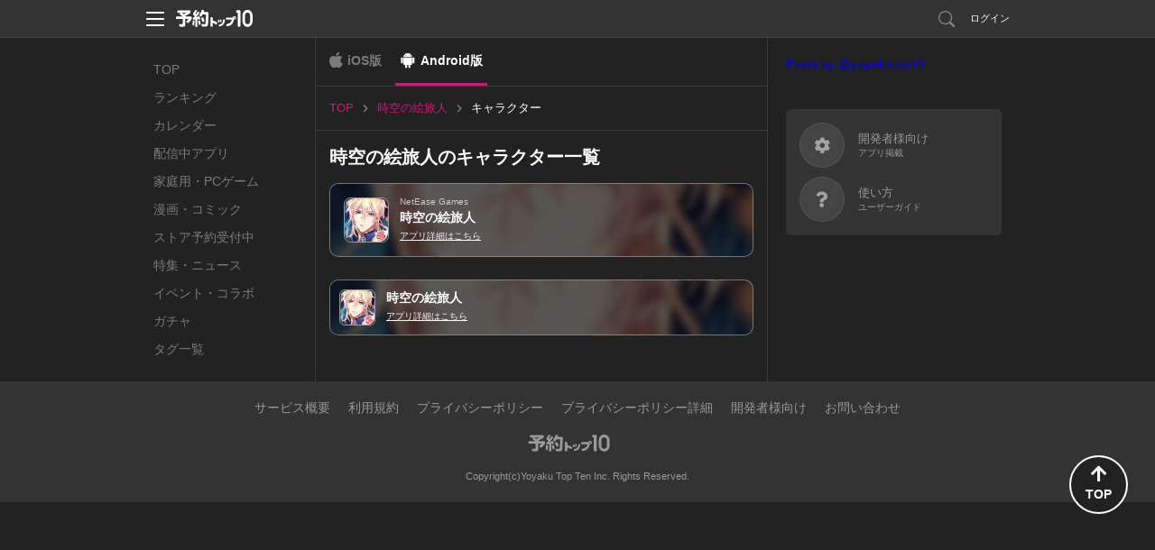

--- FILE ---
content_type: text/html; charset=utf-8
request_url: https://yoyaku-top10.jp/u/a/MzM2NzY/characters
body_size: 27613
content:
<!DOCTYPE html>
<html lang="ja" dir="ltr">
<head>
  
  <!-- Google Tag Manager -->
  <script>(function(w,d,s,l,i){w[l]=w[l]||[];w[l].push({'gtm.start':
  new Date().getTime(),event:'gtm.js'});var f=d.getElementsByTagName(s)[0],
  j=d.createElement(s),dl=l!='dataLayer'?'&l='+l:'';j.async=true;j.src=
  'https://www.googletagmanager.com/gtm.js?id='+i+dl;f.parentNode.insertBefore(j,f);
  })(window,document,'script','dataLayer','GTM-NC7R32P');</script>
  <!-- End Google Tag Manager -->

  <!-- Google tag (gtag.js) -->
  <script async src="https://www.googletagmanager.com/gtag/js?id=G-G1L8HTXTL7"></script>
  <script>
    window.dataLayer = window.dataLayer || [];
    function gtag(){dataLayer.push(arguments);}
    gtag('js', new Date());

    var gtagTrackingId = 'G-G1L8HTXTL7';
      gtag('config', gtagTrackingId);
  </script>


<meta name="facebook-domain-verification" content="cu2xvds1hczixnn0eplzkr9we9undp" />

  <meta charset="utf-8" />
  <meta http-equiv="X-UA-Compatible" content="IE=edge,chrome=1" />
  <meta name="keywords" content="予約トップ10,新作アプリ,事前登録,事前予約,予約特典,iPhone,Android" />
  <meta name="description" content="時空の絵旅人に登場するキャラクターを一覧で紹介しています。" />
  <meta property="og:type" content="article" />
  <meta property="og:title" content="【時空の絵旅人】キャラクター一覧 | 予約トップ10" />
  <meta property="og:url" content="https://yoyaku-top10.jp/u/a/MzM2NzY/characters" />
  <meta property="og:image" content="https://yoyaku-top10.jp/apple-touch-icon-precomposed.png" />
  <meta property="og:description" content="時空の絵旅人に登場するキャラクターを一覧で紹介しています。" />
  <meta property="og:site_name" content="予約トップ10" />

  <meta name="twitter:card" content="summary">
  <meta name="twitter:site" content="@yoyakutop10">
  <meta name="twitter:url" content="https://yoyaku-top10.jp/u/a/MzM2NzY/characters">
  <meta name="twitter:title" content="【時空の絵旅人】キャラクター一覧 | 予約トップ10">
  <meta name="twitter:description" content="時空の絵旅人に登場するキャラクターを一覧で紹介しています。">
  <meta name="twitter:image" content="https://yoyaku-top10.jp/apple-touch-icon-precomposed.png">

  <meta name="csrf-token" content="CuggmJjpQI8GdK0/Oa/K5iPzMAlZIlphw9zCO0tDjC4=" />
  <title>【時空の絵旅人】キャラクター一覧 | 予約トップ10</title>
  <link href="/favicon.ico" type="image/vnd.microsoft.icon" rel="shortcut icon" />
  <link href="/favicon.ico" type="image/vnd.microsoft.icon" rel="icon" />
  <link href="/assets/web/pc-6aa90c2f79dbac6aaf172cc3173b0335.css" media="screen" rel="stylesheet" type="text/css" />
  <link href="/assets/web/app/characters-3acc88be65df2b9860a9aa94b9ea5a44.css" media="screen" rel="stylesheet" type="text/css" />
  <script src="/assets/web/common-f8a5d207b0caff617249637550515483.js" type="text/javascript"></script>
  <script src="//ajax.googleapis.com/ajax/libs/jquery/1.9.1/jquery.min.js"></script>
  <script src="/assets/lib/ga_client_id_checker-47f7db9ee7134e55b8bc4804a771e045.js" type="text/javascript"></script>

  <link rel="apple-touch-icon" href="/apple-touch-icon.png">
<link rel="apple-touch-icon" sizes="120x120" href="/apple-touch-icon-120x120.png">
<link rel="apple-touch-icon" sizes="152x152" href="/apple-touch-icon-152x152.png">

  <script>
//<![CDATA[
window.gon={};gon.encode_app_id="MzM2NzY";
//]]>
</script>
  <script type="text/javascript">
!function(){"use strict";!function(e,t){var n=e.amplitude||{_q:[],_iq:{}};if(n.invoked)e.console&&console.error&&console.error("Amplitude snippet has been loaded.");else{var r=function(e,t){e.prototype[t]=function(){return this._q.push({name:t,args:Array.prototype.slice.call(arguments,0)}),this}},s=function(e,t,n){return function(r){e._q.push({name:t,args:Array.prototype.slice.call(n,0),resolve:r})}},o=function(e,t,n){e[t]=function(){if(n)return{promise:new Promise(s(e,t,Array.prototype.slice.call(arguments)))}}},i=function(e){for(var t=0;t<m.length;t++)o(e,m[t],!1);for(var n=0;n<g.length;n++)o(e,g[n],!0)};n.invoked=!0;var u=t.createElement("script");u.type="text/javascript",u.integrity="sha384-x0ik2D45ZDEEEpYpEuDpmj05fY91P7EOZkgdKmq4dKL/ZAVcufJ+nULFtGn0HIZE",u.crossOrigin="anonymous",u.async=!0,u.src="https://cdn.amplitude.com/libs/analytics-browser-2.0.0-min.js.gz",u.onload=function(){e.amplitude.runQueuedFunctions||console.log("[Amplitude] Error: could not load SDK")};var a=t.getElementsByTagName("script")[0];a.parentNode.insertBefore(u,a);for(var c=function(){return this._q=[],this},p=["add","append","clearAll","prepend","set","setOnce","unset","preInsert","postInsert","remove","getUserProperties"],l=0;l<p.length;l++)r(c,p[l]);n.Identify=c;for(var d=function(){return this._q=[],this},f=["getEventProperties","setProductId","setQuantity","setPrice","setRevenue","setRevenueType","setEventProperties"],v=0;v<f.length;v++)r(d,f[v]);n.Revenue=d;var m=["getDeviceId","setDeviceId","getSessionId","setSessionId","getUserId","setUserId","setOptOut","setTransport","reset","extendSession"],g=["init","add","remove","track","logEvent","identify","groupIdentify","setGroup","revenue","flush"];i(n),n.createInstance=function(e){return n._iq[e]={_q:[]},i(n._iq[e]),n._iq[e]},e.amplitude=n}}(window,document)}();
</script>

<script>
    amplitude.init("f998ea79433ef244c5b6efebbd196ad7", {
      userId: '',
      minIdLength: 1,
      deviceId: "9e45f5520cd82c176fcb33eb968e1aefb0196266",
    });
</script>

</head>
<body>
    <!-- Google Tag Manager (noscript) -->
  <noscript><iframe src="https://www.googletagmanager.com/ns.html?id=GTM-NC7R32P"
  height="0" width="0" style="display:none;visibility:hidden"></iframe></noscript>
  <!-- End Google Tag Manager (noscript) -->


  <!-- ヘッダー -->
  <header id="header" class="l-header" data-scroll-header>
  <div class="p-header_box">
    <div class="p-header_area">
      <div class="p-header_group p-flex_box">
        <div class="p-header_unit">
          <div class="p-header_menu_open_btn" @click="openMenu" :style="menuOpenBtnStyle">
            <p class="p-menu_open_btn_icon"><img src="/assets/web/share/header/header_menu.svg" alt="メニューを開く"></p>
          </div>
          <a href="/" class="p-flex_center">
            <p class="p-header_logo"><img src="/assets/web/share/logo_w.svg" alt="予約トップ10"></p>
          </a>
        </div>
          <div class="p-header_unit p-header_right_column">
              <a href="/search/apps" class="p-search_link ">
                <p class="p-link_icon"><img src="/assets/web/share/header/icon_search.svg" alt="検索"></p>
              </a>
                <a href="#regist" class="modal p-login_btn">ログイン</a>
          </div>
      </div>

      <!-- ヘッダーメニュー -->
      <div v-show="isShownMenu" class="p-header_menu_box" v-cloak>
        <div class="p-header_menu_close_btn" @click="closeMenu">
          <p class="p-menu_close_btn_icon"><img src="/assets/web/share/header/icon_menu_close_btn.svg" alt="メニューを閉じる"></p>
        </div>
        <nav class="p-header_menu_nav_box">
          <ul class="p-header_menu_nav">
            <li><a class="p-header_menu_nav_item" href="/sp/o/2026">お知らせ</a></li>
            <li><a class="p-header_menu_nav_item" href="/help">よくある質問</a></li>
            <li><a class="p-header_menu_nav_item" :href="PRODUCT_INQUIRY_URL">お問い合わせ</a></li>
          </ul>
        </nav>
      </div>
    </div>
  </div>
</header>



  <main class="l-main characters_pc_page">
    <nav class="p-global_nav_box">
  <ul class="p-global_nav">
    <li class="">
      <a class="p-global_nav_link" href="/">TOP</a>
    </li>
    <li class="">
      <a class="p-global_nav_link" href="/ranking/total">ランキング</a>
    </li>
    <li class="">
      <a class="p-global_nav_link" href="/calendar/unreleased">カレンダー</a>
    </li>
    <li class="">
      <a class="p-global_nav_link" href="/released_applications">配信中アプリ</a>
    </li>
    <li class="">
      <a class="p-global_nav_link" href="/products/game/ranking/total">家庭用・PCゲーム</a>
    </li>
    <li class="">
      <a class="p-global_nav_link" href="/products/comic/calendar/unreleased">漫画・コミック</a>
    </li>
    <li class="">
      <a class="p-global_nav_link" href="/store_reservations">ストア予約受付中</a>
    </li>
    <li class="">
      <a class="p-global_nav_link" href="/articles">特集・ニュース</a>
    </li>
    <li class="">
      <a class="p-global_nav_link" href="/released_applications/news">イベント・コラボ</a>
    </li>
    <li class="">
      <a class="p-global_nav_link" href="/gachas">ガチャ</a>
    </li>
    <li class="">
      <a class="p-global_nav_link" href="/tags">タグ一覧</a>
    </li>
  </ul>
  <span class="p-global_nav_current_bar"></span>
</nav>


    <div class="l-main_content_area">
      <!-- ナビゲーション、OS選択 -->
        <div class="os_control_box">
          <a href="https://yoyaku-top10.jp/u/a/MzM2NzU/characters" class="os_control_link os_control_link__ios ">iOS版</a>
          <a href="/u/a/MzM2NzY/characters" class="os_control_link os_control_link__android is-active">Android版</a>
  </div>


      <!-- パンくずリスト -->
      <breadcrumb v-if="breadcrumbs.hasContents()" :contents="breadcrumbs.getContents()" class="is-pc" key="content" v-cloak></breadcrumb>
      <div v-else-if="breadcrumbs.isLoading" class="p-loading_content_box" key="loading">
        <ul class="p-breadcrumbs is-pc">
  <li></li>
</ul>

      </div>

      <transition name="fade" mode="out-in">
        <section v-if="application.hasContent()" class="page_detail_box" key="content" v-cloak>
          <h1 class="page_title">{{pageTitle}}</h1>
        </section>
        <div v-else-if="application.isLoading" class="page_detail_box p-loading_content_box" key="loading">
          <p class="page_title p-loading_dummy_80"></p>
        </div>
      </transition>

      <!-- アプリ詳細リンク -->
      <transition name="fade" mode="out-in">
        <div v-if="application.hasContent()" class="content_box content_unit" key="content" v-cloak>
          <application-detail-link-box :application="application.getContent().application" :developer="application.getContent().developer"></application-detail-link-box>
        </div>
        <div v-else-if="application.isLoading" class="content_box content_unit p-loading_content_box" key="loading">
          <div class="p-application_detail_link_box">
  <div class="p-app_detail_link">
    <div class="p-app_img_area">
      <p class="p-app_img p-loading_dummy_overwrite_bg">
        <span class="p-loading_dummy_img"></span>
      </p>
    </div>
    <div class="p-app_detail_area">
      <p class="p-app_developer"><span class="p-loading_dummy_40"></span></p>
      <h2 class="p-app_name"><span class="p-loading_dummy_80"></span></h2>
    </div>
  </div>
</div>

        </div>
      </transition>

      <transition name="fade" mode="out-in">
        <div v-if="characters.hasPagerContents()" class="content_box content_group" :key="currentPage" v-cloak>
          <character-list :contents="characters.getPagerContents(currentPage)" class="content_unit"></character-list>
        </div>
        <div v-else-if="characters.isLoading" class="content_box content_group p-loading_content_box" key="loading">
          <ul class="character_list content_unit">
    <li>
      <div class="character_img_box">
        <div class="character_img_area">
          <p class="character_img p-loading_dummy_img">
          </p>
        </div>
      </div>
      <div class="character_detail_box">
        <div class="character_detail_group p-flex_box">
          <div class="character_detail_unit p-flex_group">
            <h3 class="character_name p-loading_dummy_80"></h3>
            <p class="character_voice_actor p-loading_dummy_60"></p>
          </div>
          <div class="character_detail_unit">
            <ul class="character_sound_list">
                <li>
                  <p class="sound_play_btn p-loading_dummy_btn"></p>
                </li>
                <li>
                  <p class="sound_play_btn p-loading_dummy_btn"></p>
                </li>
                <li>
                  <p class="sound_play_btn p-loading_dummy_btn"></p>
                </li>
            </ul>
          </div>
        </div>
        <div class="character_detail_group">
          <p class="character_description p-loading_dummy_description">
            <span class="p-loading_dummy_80"></span>
            <span class="p-loading_dummy_50"></span>
            <span class="p-loading_dummy_60"></span>
          </p>
        </div>
      </div>
    </li>
    <li>
      <div class="character_img_box">
        <div class="character_img_area">
          <p class="character_img p-loading_dummy_img">
          </p>
        </div>
      </div>
      <div class="character_detail_box">
        <div class="character_detail_group p-flex_box">
          <div class="character_detail_unit p-flex_group">
            <h3 class="character_name p-loading_dummy_80"></h3>
            <p class="character_voice_actor p-loading_dummy_60"></p>
          </div>
          <div class="character_detail_unit">
            <ul class="character_sound_list">
                <li>
                  <p class="sound_play_btn p-loading_dummy_btn"></p>
                </li>
                <li>
                  <p class="sound_play_btn p-loading_dummy_btn"></p>
                </li>
                <li>
                  <p class="sound_play_btn p-loading_dummy_btn"></p>
                </li>
            </ul>
          </div>
        </div>
        <div class="character_detail_group">
          <p class="character_description p-loading_dummy_description">
            <span class="p-loading_dummy_80"></span>
            <span class="p-loading_dummy_50"></span>
            <span class="p-loading_dummy_60"></span>
          </p>
        </div>
      </div>
    </li>
    <li>
      <div class="character_img_box">
        <div class="character_img_area">
          <p class="character_img p-loading_dummy_img">
          </p>
        </div>
      </div>
      <div class="character_detail_box">
        <div class="character_detail_group p-flex_box">
          <div class="character_detail_unit p-flex_group">
            <h3 class="character_name p-loading_dummy_80"></h3>
            <p class="character_voice_actor p-loading_dummy_60"></p>
          </div>
          <div class="character_detail_unit">
            <ul class="character_sound_list">
                <li>
                  <p class="sound_play_btn p-loading_dummy_btn"></p>
                </li>
                <li>
                  <p class="sound_play_btn p-loading_dummy_btn"></p>
                </li>
                <li>
                  <p class="sound_play_btn p-loading_dummy_btn"></p>
                </li>
            </ul>
          </div>
        </div>
        <div class="character_detail_group">
          <p class="character_description p-loading_dummy_description">
            <span class="p-loading_dummy_80"></span>
            <span class="p-loading_dummy_50"></span>
            <span class="p-loading_dummy_60"></span>
          </p>
        </div>
      </div>
    </li>
    <li>
      <div class="character_img_box">
        <div class="character_img_area">
          <p class="character_img p-loading_dummy_img">
          </p>
        </div>
      </div>
      <div class="character_detail_box">
        <div class="character_detail_group p-flex_box">
          <div class="character_detail_unit p-flex_group">
            <h3 class="character_name p-loading_dummy_80"></h3>
            <p class="character_voice_actor p-loading_dummy_60"></p>
          </div>
          <div class="character_detail_unit">
            <ul class="character_sound_list">
                <li>
                  <p class="sound_play_btn p-loading_dummy_btn"></p>
                </li>
                <li>
                  <p class="sound_play_btn p-loading_dummy_btn"></p>
                </li>
                <li>
                  <p class="sound_play_btn p-loading_dummy_btn"></p>
                </li>
            </ul>
          </div>
        </div>
        <div class="character_detail_group">
          <p class="character_description p-loading_dummy_description">
            <span class="p-loading_dummy_80"></span>
            <span class="p-loading_dummy_50"></span>
            <span class="p-loading_dummy_60"></span>
          </p>
        </div>
      </div>
    </li>
    <li>
      <div class="character_img_box">
        <div class="character_img_area">
          <p class="character_img p-loading_dummy_img">
          </p>
        </div>
      </div>
      <div class="character_detail_box">
        <div class="character_detail_group p-flex_box">
          <div class="character_detail_unit p-flex_group">
            <h3 class="character_name p-loading_dummy_80"></h3>
            <p class="character_voice_actor p-loading_dummy_60"></p>
          </div>
          <div class="character_detail_unit">
            <ul class="character_sound_list">
                <li>
                  <p class="sound_play_btn p-loading_dummy_btn"></p>
                </li>
                <li>
                  <p class="sound_play_btn p-loading_dummy_btn"></p>
                </li>
                <li>
                  <p class="sound_play_btn p-loading_dummy_btn"></p>
                </li>
            </ul>
          </div>
        </div>
        <div class="character_detail_group">
          <p class="character_description p-loading_dummy_description">
            <span class="p-loading_dummy_80"></span>
            <span class="p-loading_dummy_50"></span>
            <span class="p-loading_dummy_60"></span>
          </p>
        </div>
      </div>
    </li>
</ul>

        </div>
      </transition>
      <pager v-if="characters.hasPagerContents()" class="p-pagination_color__black" :current-page="currentPage" :max-page="characters.getTotalPages()" range="5" @change-page="onChangePage" v-cloak></pager>

      <!-- アプリ詳細リンク -->
      <transition name="fade" mode="out-in">
        <div v-if="application.hasContent()" class="content_box content_group content_unit">
          <application-detail-link-box class="is-small" :application="application.getContent().application" :developer="application.getContent().developer" v-cloak></application-detail-link-box>
        </div>
      </transition>
    </div>

    <div class="l-sub_content_area">
      <sub-official-twitter-box></sub-official-twitter-box>
<sub-service-guide-list></sub-service-guide-list>

    </div>
  </main>

  <!-- フッター -->
  <footer id="footer" class="l-footer">
  <div class="p-footer_box">
    <div class="p-footer_group">
      <ul class="p-footer_unit p-footer_link">
        <li><a href="/user">サービス概要</a></li>
        <li><a href="/tos">利用規約</a></li>
        <li><a href="/privacy_policy">プライバシーポリシー</a></li>
        <li><a href="/privacy_policy_detail">プライバシーポリシー詳細</a></li>
        <li><a href="/support">開発者様向け</a></li>
        <li><a href="/user/inquiry">お問い合わせ</a></li>
      </ul>
      <p class="p-footer_unit p-flex_center">
        <a href="/" class="p-footer_logo">
          <img src="/assets/web/share/logo_g.svg" alt="予約トップ10">
        </a>
      </p>
      <small class="p-footer_unit p-footer_copyright">Copyright(c)Yoyaku Top Ten Inc. Rights Reserved.
</small>
    </div>
    <div class="p-page_top_btn" @click="goPageTop">
      <p class="p-page_top_btn_icon">
        <i class="fas fa-arrow-up"></i>
        <span>TOP</span>
      </p>
    </div>
  </div>
</footer>


  <div id="modal">
      <div id="regist">
  <div class="modal_window2">
    <h2 class="title_line_dot"><img src="/assets/web/pc/title_regist.png" width="327" height="30" alt="新規会員登録・ログイン" /></h2>
    <div class="clearfix">
      <section class="sns_account">
        <h3><img src="/assets/web/pc/stitle_snsaccount.png" width="145" height="17" alt="SNSアカウント" /></h3>
        <p class="modal_sns_step"><img src="/assets/web/pc/sns_regist_step.png" width="320" height="40" alt="step" /></p>
        <ul class="btn_sns_acc">
          <li><a href="/pc/user/auth/facebook?state=_" class="btn_account_fb" rel="nofollow">facebookでログイン</a></li>
          <li><a href="/pc/user/auth/twitter?state=_" class="btn_account_tw" rel="nofollow">Xでログイン</a></li>
        </ul>
        <ul class="modal_note">
          <li>※ログインのみでソーシャルネットワーク上に投稿されることはございませんので、ご安心ください。</li>
          <li>※ログインして次に進むと、<a href="/tos">利用規約</a>・<a href="/privacy_policy">プライバシーポリシー</a>・<a href="/privacy_policy_detail">プライバシーポリシー詳細</a>に同意したものとみなされますので、必ずログイン前に利用規約等をご確認ください。</li>
        </ul>
      </section>
      <section class="yoyaku_account">
        <h3><img src="/assets/web/pc/stitle_yoyakuaccount.png" width="216" height="18" alt="予約トップ10アカウント" /></h3>
        <form id="user_auth_regist">
          <input id="authenticity_token" name="authenticity_token" type="hidden" value="CuggmJjpQI8GdK0/Oa/K5iPzMAlZIlphw9zCO0tDjC4=" />
          <input id="os" name="os" type="hidden" />
          <dl class="yaccount">
            <dt>メールアドレス（リリース通知先になります）</dt>
            <dd><input autofocus="autofocus" class="form_sty1" id="email" name="email" title="例）abcde@example.com" type="text" value="" /></dd>
            <dt>パスワード</dt>
            <dd><input class="form_sty1" id="password" name="password" title="6文字以上12文字以内（半角英数字）" type="password" value="" /></dd>
          </dl>
          <ul class="btn_yoyaku">
            <li><input value="新規登録" type="submit" class="btn_regist" onClick="amplitudeService.sendAccountCreateEvent()"></li>
            <li><input value="ログイン" type="submit" class="btn_login" onClick="amplitudeService.sendLogInEvent()"></li>
          </ul>
        </form>
        <p class="pass_fgt"><a class="modal-move" href="#pass_forget">パスワードを忘れた場合</a></p>
        <p class="modal_note">新規登録して次に進むと、<a href="/tos">利用規約</a>・<a href="/privacy_policy">プライバシーポリシー</a>・<a href="/privacy_policy_detail">プライバシーポリシー詳細</a>に同意したものとみなされますので、必ず新規会員登録前に利用規約等をご確認ください。</p>
      </section>
    </div>
    <p><a class="modal-close btn_modal_close1" href="#">閉じる</a></p>
  </div>
</div>

      <div id="pass_forget">
  <div class="modal_window3">
    <section>
      <h2 class="title_line_dot"><img src="/assets/web/pc/title_pass_forget.png" width="242" height="29" alt="パスワード再設定" /></h2>
      <p class="modal_stitle">
        パスワードを再設定します。<br />
        メールアドレスを入力して下さい。
      </p>
      <form id="password">
        <input id="authenticity_token" name="authenticity_token" type="hidden" value="CuggmJjpQI8GdK0/Oa/K5iPzMAlZIlphw9zCO0tDjC4=" />
        <input id="app_id" name="app_id" type="hidden" />
        <p>
          <input class="form_sty2" id="uid" name="uid" title="例）abcde@example.com" type="text" value="" />
        </p>
        <ul class="modal_btn_area">
          <li>
            <a class="modal_btn_nine_letters btn_blue btn_mail_reset" href="#pass_forget_comp">パスワードを再設定</a>
          </li>
        </ul>
      </form>
    </section>
    <p class="mwindow_back"><a class="modal-move" href="#regist">戻る</a></p>
    <p><a class="modal-close btn_modal_close1" href="#">閉じる</a></p>
  </div>
</div>

      <div id="pass_forget_comp">
  <div class="modal_window3">
    <section>
      <p class="modal_stitle3">
        ご入力頂いたメールアドレスに<br />
        パスワード再発行手続きのメールをお送り致しました。
      </p>
      <ul class="modal_btn_area">
        <li>
          <a href="#" class="modal_btn_three_letters modal-close btn_gray">閉じる</a>
        </li>
      </ul>
    </section>
    <p><a class="modal-close btn_modal_close1" href="#">閉じる</a></p>
  </div>
</div>

  </div>

  <script type="text/javascript">
//<![CDATA[

  var paths = {
    device_email: '/pc/user/email',
    sign_in:      '/pc/user/sign_in',
    sign_up:      '/pc/user/sign_up',
    password:     '/pc/user/password',
    next_set:     '',
    gacha:        '',
    email_resv:         '',
    email_resv_confirm: '',
  };
  var dialog = false;

//]]>
</script>

  <script src="/assets/web/pc-c675416b2fcfb213a99ea2281274e3ff.js" type="text/javascript"></script>
  <script src="/assets/web/app/characters-42ffb58c132f425f0a4ac9bc389f494e.js" type="text/javascript"></script>


  <!--facebook-->
  <div id="fb-root"></div>
<script>(function(d, s, id) {
  var js, fjs = d.getElementsByTagName(s)[0];
  if (d.getElementById(id)) return;
  js = d.createElement(s); js.id = id;
  js.src = "//connect.facebook.net/ja_JP/sdk.js#xfbml=1&version=v19.0&appId=412587525465192";
  fjs.parentNode.insertBefore(js, fjs);
}(document, 'script', 'facebook-jssdk'));</script>


  <!--twitter-->
  <script>!function(d,s,id){var js,fjs=d.getElementsByTagName(s)[0];if(!d.getElementById(id)){js=d.createElement(s);js.id=id;js.src="//platform.twitter.com/widgets.js";fjs.parentNode.insertBefore(js,fjs);}}(document,"script","twitter-wjs");</script>


  
<script src="https://www.gstatic.com/firebasejs/8.10.1/firebase-app.js"></script>
<script src="https://www.gstatic.com/firebasejs/8.10.1/firebase-messaging.js"></script>
<script src="https://www.gstatic.com/firebasejs/8.10.1/firebase-analytics.js"></script>

<script>
  // Initialize Firebase
  var config = {
    apiKey: 'AIzaSyA2Wwnmnu8XUTXN-IVTtvDYxol2TD-Dofo',
    authDomain: 'yoyaku-topten.firebaseapp.com',
    databaseURL: 'https://yoyaku-topten.firebaseio.com',
    projectId: 'yoyaku-topten',
    storageBucket: 'yoyaku-topten.appspot.com',
    messagingSenderId: '145424515116',
    appId: '1:145424515116:web:2f2badda7039c3616e1189',
    measurementId: 'G-D8N3RYTRX4'
  };
  firebase.initializeApp(config);
</script>

  <script src="/serviceworker-companion.js?rd=202301020"></script>

<div id="pwa_navigation_bar" class="p-pwa_navigation_bar_box" v-if="isShown" v-cloak>
  <div class="p-pwa_navigation_bar_area">
    <div class="p-pwa_navigation_bar_group">
      <a class="p-pwa_navigation_bar_btn" @click="goBack">
        <i class="fas fa-chevron-left"></i>
      </a>
    </div>
    <div class="p-pwa_navigation_bar_group">
      <a class="p-pwa_navigation_bar_btn" @click="goForward" :disabled="true">
        <i class="fas fa-chevron-right"></i>
      </a>
    </div>
    <div class="p-pwa_navigation_bar_group">
      <a class="p-pwa_navigation_bar_btn" @click="reloadPage">
        <i class="fas fa-redo"></i>
      </a>
    </div>
    <div class="p-pwa_navigation_bar_group">
      <a class="p-pwa_navigation_bar_btn" @click="copyUrl">
        <i class="fas fa-link"></i>
      </a>
    </div>
  </div>
</div>


</body>
</html>


--- FILE ---
content_type: text/css
request_url: https://yoyaku-top10.jp/assets/web/app/characters-3acc88be65df2b9860a9aa94b9ea5a44.css
body_size: 25456
content:
@charset "UTF-8";@import url("https://fonts.googleapis.com/css?family=M+PLUS+1p:400,800|Pragati+Narrow:400,700&display=swap");.pswp{display:none;position:absolute;width:100%;height:100%;left:0;top:0;overflow:hidden;-ms-touch-action:none;touch-action:none;z-index:1500;-webkit-text-size-adjust:100%;-webkit-backface-visibility:hidden;outline:none}.pswp *{-webkit-box-sizing:border-box;box-sizing:border-box}.pswp img{max-width:none}.pswp--animate_opacity{opacity:0.001;will-change:opacity;-webkit-transition:opacity 333ms cubic-bezier(0.4, 0, 0.22, 1);transition:opacity 333ms cubic-bezier(0.4, 0, 0.22, 1)}.pswp--open{display:block}.pswp--zoom-allowed .pswp__img{cursor:-webkit-zoom-in;cursor:-moz-zoom-in;cursor:zoom-in}.pswp--zoomed-in .pswp__img{cursor:-webkit-grab;cursor:-moz-grab;cursor:grab}.pswp--dragging .pswp__img{cursor:-webkit-grabbing;cursor:-moz-grabbing;cursor:grabbing}.pswp__bg{position:absolute;left:0;top:0;width:100%;height:100%;background:#000;opacity:0;-webkit-transform:translateZ(0);transform:translateZ(0);-webkit-backface-visibility:hidden;will-change:opacity}.pswp__scroll-wrap{position:absolute;left:0;top:0;width:100%;height:100%;overflow:hidden}.pswp__container,.pswp__zoom-wrap{-ms-touch-action:none;touch-action:none;position:absolute;left:0;right:0;top:0;bottom:0}.pswp__container,.pswp__img{-webkit-user-select:none;-moz-user-select:none;-ms-user-select:none;user-select:none;-webkit-tap-highlight-color:transparent;-webkit-touch-callout:none}.pswp__zoom-wrap{position:absolute;width:100%;-webkit-transform-origin:left top;-ms-transform-origin:left top;transform-origin:left top;-webkit-transition:-webkit-transform 333ms cubic-bezier(0.4, 0, 0.22, 1);transition:transform 333ms cubic-bezier(0.4, 0, 0.22, 1)}.pswp__bg{will-change:opacity;-webkit-transition:opacity 333ms cubic-bezier(0.4, 0, 0.22, 1);transition:opacity 333ms cubic-bezier(0.4, 0, 0.22, 1)}.pswp--animated-in .pswp__bg,.pswp--animated-in .pswp__zoom-wrap{-webkit-transition:none;transition:none}.pswp__container,.pswp__zoom-wrap{-webkit-backface-visibility:hidden}.pswp__item{position:absolute;left:0;right:0;top:0;bottom:0;overflow:hidden}.pswp__img{position:absolute;width:auto;height:auto;top:0;left:0}.pswp__img--placeholder{-webkit-backface-visibility:hidden}.pswp__img--placeholder--blank{background:#222}.pswp--ie .pswp__img{width:100% !important;height:auto !important;left:0;top:0}.pswp__error-msg{position:absolute;left:0;top:50%;width:100%;text-align:center;font-size:14px;line-height:16px;margin-top:-8px;color:#CCC}.pswp__error-msg a{color:#CCC;text-decoration:underline}.pswp__button{width:44px;height:44px;position:relative;background:none;cursor:pointer;overflow:visible;-webkit-appearance:none;display:block;border:0;padding:0;margin:0;float:right;opacity:0.75;-webkit-transition:opacity 0.2s;transition:opacity 0.2s;-webkit-box-shadow:none;box-shadow:none}.pswp__button:focus,.pswp__button:hover{opacity:1}.pswp__button:active{outline:none;opacity:0.9}.pswp__button::-moz-focus-inner{padding:0;border:0}.pswp__ui--over-close .pswp__button--close{opacity:1}.pswp__button,.pswp__button--arrow--left:before,.pswp__button--arrow--right:before{background:url(/assets/photoswipe/default-skin/default-skin-277f4176e2ff4982f7fe81d65758ec3b.png) 0 0 no-repeat;background-size:264px 88px;width:44px;height:44px}@media (-webkit-min-device-pixel-ratio: 1.1), (-webkit-min-device-pixel-ratio: 1.09375), (min-resolution: 105dpi), (min-resolution: 1.1dppx){.pswp--svg .pswp__button,.pswp--svg .pswp__button--arrow--left:before,.pswp--svg .pswp__button--arrow--right:before{background-image:url(/assets/photoswipe/default-skin/default-skin-1fa85b39b9d2d3a5388bc67ac4e3db96.svg)}.pswp--svg .pswp__button--arrow--left,.pswp--svg .pswp__button--arrow--right{background:none}}.pswp__button--close{background-position:0 -44px}.pswp__button--share{background-position:-44px -44px}.pswp__button--fs{display:none}.pswp--supports-fs .pswp__button--fs{display:block}.pswp--fs .pswp__button--fs{background-position:-44px 0}.pswp__button--zoom{display:none;background-position:-88px 0}.pswp--zoom-allowed .pswp__button--zoom{display:block}.pswp--zoomed-in .pswp__button--zoom{background-position:-132px 0}.pswp--touch .pswp__button--arrow--left,.pswp--touch .pswp__button--arrow--right{visibility:hidden}.pswp__button--arrow--left,.pswp__button--arrow--right{background:none;top:50%;margin-top:-50px;width:70px;height:100px;position:absolute}.pswp__button--arrow--left{left:0}.pswp__button--arrow--right{right:0}.pswp__button--arrow--left:before,.pswp__button--arrow--right:before{content:'';top:35px;background-color:rgba(0,0,0,0.3);height:30px;width:32px;position:absolute}.pswp__button--arrow--left:before{left:6px;background-position:-138px -44px}.pswp__button--arrow--right:before{right:6px;background-position:-94px -44px}.pswp__counter,.pswp__share-modal{-webkit-user-select:none;-moz-user-select:none;-ms-user-select:none;user-select:none}.pswp__share-modal{display:block;background:rgba(0,0,0,0.5);width:100%;height:100%;top:0;left:0;padding:10px;position:absolute;z-index:1600;opacity:0;-webkit-transition:opacity 0.25s ease-out;transition:opacity 0.25s ease-out;-webkit-backface-visibility:hidden;will-change:opacity}.pswp__share-modal--hidden{display:none}.pswp__share-tooltip{z-index:1620;position:absolute;background:#FFF;top:56px;border-radius:2px;display:block;width:auto;right:44px;-webkit-box-shadow:0 2px 5px rgba(0,0,0,0.25);box-shadow:0 2px 5px rgba(0,0,0,0.25);-webkit-transform:translateY(6px);-ms-transform:translateY(6px);transform:translateY(6px);-webkit-transition:-webkit-transform 0.25s;transition:transform 0.25s;-webkit-backface-visibility:hidden;will-change:transform}.pswp__share-tooltip a{display:block;padding:8px 12px;color:#000;text-decoration:none;font-size:14px;line-height:18px}.pswp__share-tooltip a:hover{text-decoration:none;color:#000}.pswp__share-tooltip a:first-child{border-radius:2px 2px 0 0}.pswp__share-tooltip a:last-child{border-radius:0 0 2px 2px}.pswp__share-modal--fade-in{opacity:1}.pswp__share-modal--fade-in .pswp__share-tooltip{-webkit-transform:translateY(0);-ms-transform:translateY(0);transform:translateY(0)}.pswp--touch .pswp__share-tooltip a{padding:16px 12px}a.pswp__share--facebook:before{content:'';display:block;width:0;height:0;position:absolute;top:-12px;right:15px;border:6px solid transparent;border-bottom-color:#FFF;-webkit-pointer-events:none;-moz-pointer-events:none;pointer-events:none}a.pswp__share--facebook:hover{background:#3E5C9A;color:#FFF}a.pswp__share--facebook:hover:before{border-bottom-color:#3E5C9A}a.pswp__share--twitter:hover{background:#55ACEE;color:#FFF}a.pswp__share--pinterest:hover{background:#CCC;color:#CE272D}a.pswp__share--download:hover{background:#DDD}.pswp__counter{position:absolute;left:0;top:0;height:44px;font-size:13px;line-height:44px;color:#FFF;opacity:0.75;padding:0 10px}.pswp__caption{position:absolute;left:0;bottom:0;width:100%;min-height:44px}.pswp__caption small{font-size:11px;color:#BBB}.pswp__caption__center{text-align:left;max-width:420px;margin:0 auto;font-size:13px;padding:10px;line-height:20px;color:#CCC}.pswp__caption--empty{display:none}.pswp__caption--fake{visibility:hidden}.pswp__preloader{width:44px;height:44px;position:absolute;top:0;left:50%;margin-left:-22px;opacity:0;-webkit-transition:opacity 0.25s ease-out;transition:opacity 0.25s ease-out;will-change:opacity;direction:ltr}.pswp__preloader__icn{width:20px;height:20px;margin:12px}.pswp__preloader--active{opacity:1}.pswp__preloader--active .pswp__preloader__icn{background:url(/assets/photoswipe/default-skin/preloader-8068fcf1ee71e687fa7cf899bcaf4dfe.gif) 0 0 no-repeat}.pswp--css_animation .pswp__preloader--active{opacity:1}.pswp--css_animation .pswp__preloader--active .pswp__preloader__icn{-webkit-animation:clockwise 500ms linear infinite;animation:clockwise 500ms linear infinite}.pswp--css_animation .pswp__preloader--active .pswp__preloader__donut{-webkit-animation:donut-rotate 1000ms cubic-bezier(0.4, 0, 0.22, 1) infinite;animation:donut-rotate 1000ms cubic-bezier(0.4, 0, 0.22, 1) infinite}.pswp--css_animation .pswp__preloader__icn{background:none;opacity:0.75;width:14px;height:14px;position:absolute;left:15px;top:15px;margin:0}.pswp--css_animation .pswp__preloader__cut{position:relative;width:7px;height:14px;overflow:hidden}.pswp--css_animation .pswp__preloader__donut{-webkit-box-sizing:border-box;box-sizing:border-box;width:14px;height:14px;border:2px solid #FFF;border-radius:50%;border-left-color:transparent;border-bottom-color:transparent;position:absolute;top:0;left:0;background:none;margin:0}@media screen and (max-width: 1024px){.pswp__preloader{position:relative;left:auto;top:auto;margin:0;float:right}}@-webkit-keyframes clockwise{0%{-webkit-transform:rotate(0deg);transform:rotate(0deg)}100%{-webkit-transform:rotate(360deg);transform:rotate(360deg)}}@keyframes clockwise{0%{-webkit-transform:rotate(0deg);transform:rotate(0deg)}100%{-webkit-transform:rotate(360deg);transform:rotate(360deg)}}@-webkit-keyframes donut-rotate{0%{-webkit-transform:rotate(0);transform:rotate(0)}50%{-webkit-transform:rotate(-140deg);transform:rotate(-140deg)}100%{-webkit-transform:rotate(0);transform:rotate(0)}}@keyframes donut-rotate{0%{-webkit-transform:rotate(0);transform:rotate(0)}50%{-webkit-transform:rotate(-140deg);transform:rotate(-140deg)}100%{-webkit-transform:rotate(0);transform:rotate(0)}}.pswp__ui{-webkit-font-smoothing:auto;visibility:visible;opacity:1;z-index:1550}.pswp__top-bar{position:absolute;left:0;top:0;height:44px;width:100%}.pswp__caption,.pswp__top-bar,.pswp--has_mouse .pswp__button--arrow--left,.pswp--has_mouse .pswp__button--arrow--right{-webkit-backface-visibility:hidden;will-change:opacity;-webkit-transition:opacity 333ms cubic-bezier(0.4, 0, 0.22, 1);transition:opacity 333ms cubic-bezier(0.4, 0, 0.22, 1)}.pswp--has_mouse .pswp__button--arrow--left,.pswp--has_mouse .pswp__button--arrow--right{visibility:visible}.pswp__top-bar,.pswp__caption{background-color:rgba(0,0,0,0.5)}.pswp__ui--fit .pswp__top-bar,.pswp__ui--fit .pswp__caption{background-color:rgba(0,0,0,0.3)}.pswp__ui--idle .pswp__top-bar{opacity:0}.pswp__ui--idle .pswp__button--arrow--left,.pswp__ui--idle .pswp__button--arrow--right{opacity:0}.pswp__ui--hidden .pswp__top-bar,.pswp__ui--hidden .pswp__caption,.pswp__ui--hidden .pswp__button--arrow--left,.pswp__ui--hidden .pswp__button--arrow--right{opacity:0.001}.pswp__ui--one-slide .pswp__button--arrow--left,.pswp__ui--one-slide .pswp__button--arrow--right,.pswp__ui--one-slide .pswp__counter{display:none}.pswp__element--disabled{display:none !important}.pswp--minimal--dark .pswp__top-bar{background:none}.js-open_image_modal{position:relative}.click_overlay{width:100%;height:100%;position:absolute;top:0;left:0;right:0;bottom:0;z-index:1;cursor:pointer}.ps_movie_wrapper{text-align:center;width:100%;height:100%}.ps_movie_wrapper:before{content:'';display:inline-block;height:100%;vertical-align:middle}.ps_movie_content{line-height:0;width:100%;max-width:900px;position:relative;display:inline-block;vertical-align:middle;margin:0 auto;text-align:left;z-index:1045}.ps_movie{position:relative;padding-bottom:56.25%;padding-top:25px;height:0;width:100%}.ps_movie>iframe,.ps_movie>video{position:absolute;top:0;left:0;width:100%;height:100%;border:none}.pswp__zoom-wrap img.lazyload,.pswp__zoom-wrap img.lazyloading,.pswp__zoom-wrap img.lazyloaded{width:100%;height:100%;object-fit:contain}.swiper-container{margin:0 auto;position:relative;overflow:hidden;list-style:none;padding:0;z-index:1}.swiper-container-no-flexbox .swiper-slide{float:left}.swiper-container-vertical>.swiper-wrapper{-webkit-box-orient:vertical;-webkit-box-direction:normal;-webkit-flex-direction:column;-ms-flex-direction:column;flex-direction:column}.swiper-wrapper{position:relative;width:100%;height:100%;z-index:1;display:-webkit-box;display:-webkit-flex;display:-ms-flexbox;display:flex;-webkit-transition-property:-webkit-transform;transition-property:-webkit-transform;-o-transition-property:transform;transition-property:transform;transition-property:transform,-webkit-transform;-webkit-box-sizing:content-box;box-sizing:content-box}.swiper-container-android .swiper-slide,.swiper-wrapper{-webkit-transform:translate3d(0, 0, 0);transform:translate3d(0, 0, 0)}.swiper-container-multirow>.swiper-wrapper{-webkit-flex-wrap:wrap;-ms-flex-wrap:wrap;flex-wrap:wrap}.swiper-container-free-mode>.swiper-wrapper{-webkit-transition-timing-function:ease-out;-o-transition-timing-function:ease-out;transition-timing-function:ease-out;margin:0 auto}.swiper-slide{-webkit-flex-shrink:0;-ms-flex-negative:0;flex-shrink:0;width:100%;height:100%;position:relative;-webkit-transition-property:-webkit-transform;transition-property:-webkit-transform;-o-transition-property:transform;transition-property:transform;transition-property:transform,-webkit-transform}.swiper-slide-invisible-blank{visibility:hidden}.swiper-container-autoheight,.swiper-container-autoheight .swiper-slide{height:auto}.swiper-container-autoheight .swiper-wrapper{-webkit-box-align:start;-webkit-align-items:flex-start;-ms-flex-align:start;align-items:flex-start;-webkit-transition-property:height,-webkit-transform;transition-property:height,-webkit-transform;-o-transition-property:transform,height;transition-property:transform,height;transition-property:transform,height,-webkit-transform}.swiper-container-3d{-webkit-perspective:1200px;perspective:1200px}.swiper-container-3d .swiper-cube-shadow,.swiper-container-3d .swiper-slide,.swiper-container-3d .swiper-slide-shadow-bottom,.swiper-container-3d .swiper-slide-shadow-left,.swiper-container-3d .swiper-slide-shadow-right,.swiper-container-3d .swiper-slide-shadow-top,.swiper-container-3d .swiper-wrapper{-webkit-transform-style:preserve-3d;transform-style:preserve-3d}.swiper-container-3d .swiper-slide-shadow-bottom,.swiper-container-3d .swiper-slide-shadow-left,.swiper-container-3d .swiper-slide-shadow-right,.swiper-container-3d .swiper-slide-shadow-top{position:absolute;left:0;top:0;width:100%;height:100%;pointer-events:none;z-index:10}.swiper-container-3d .swiper-slide-shadow-left{background-image:-webkit-gradient(linear, right top, left top, from(rgba(0,0,0,0.5)), to(rgba(0,0,0,0)));background-image:-webkit-linear-gradient(right, rgba(0,0,0,0.5), rgba(0,0,0,0));background-image:-o-linear-gradient(right, rgba(0,0,0,0.5), rgba(0,0,0,0));background-image:linear-gradient(to left, rgba(0,0,0,0.5), rgba(0,0,0,0))}.swiper-container-3d .swiper-slide-shadow-right{background-image:-webkit-gradient(linear, left top, right top, from(rgba(0,0,0,0.5)), to(rgba(0,0,0,0)));background-image:-webkit-linear-gradient(left, rgba(0,0,0,0.5), rgba(0,0,0,0));background-image:-o-linear-gradient(left, rgba(0,0,0,0.5), rgba(0,0,0,0));background-image:linear-gradient(to right, rgba(0,0,0,0.5), rgba(0,0,0,0))}.swiper-container-3d .swiper-slide-shadow-top{background-image:-webkit-gradient(linear, left bottom, left top, from(rgba(0,0,0,0.5)), to(rgba(0,0,0,0)));background-image:-webkit-linear-gradient(bottom, rgba(0,0,0,0.5), rgba(0,0,0,0));background-image:-o-linear-gradient(bottom, rgba(0,0,0,0.5), rgba(0,0,0,0));background-image:linear-gradient(to top, rgba(0,0,0,0.5), rgba(0,0,0,0))}.swiper-container-3d .swiper-slide-shadow-bottom{background-image:-webkit-gradient(linear, left top, left bottom, from(rgba(0,0,0,0.5)), to(rgba(0,0,0,0)));background-image:-webkit-linear-gradient(top, rgba(0,0,0,0.5), rgba(0,0,0,0));background-image:-o-linear-gradient(top, rgba(0,0,0,0.5), rgba(0,0,0,0));background-image:linear-gradient(to bottom, rgba(0,0,0,0.5), rgba(0,0,0,0))}.swiper-container-wp8-horizontal,.swiper-container-wp8-horizontal>.swiper-wrapper{-ms-touch-action:pan-y;touch-action:pan-y}.swiper-container-wp8-vertical,.swiper-container-wp8-vertical>.swiper-wrapper{-ms-touch-action:pan-x;touch-action:pan-x}.swiper-button-next,.swiper-button-prev{position:absolute;top:50%;width:27px;height:44px;margin-top:-22px;z-index:10;cursor:pointer;background-size:27px 44px;background-position:center;background-repeat:no-repeat}.swiper-button-next.swiper-button-disabled,.swiper-button-prev.swiper-button-disabled{opacity:.35;cursor:auto;pointer-events:none}.swiper-button-prev,.swiper-container-rtl .swiper-button-next{background-image:url("data:image/svg+xml;charset=utf-8,%3Csvg%20xmlns%3D'http%3A%2F%2Fwww.w3.org%2F2000%2Fsvg'%20viewBox%3D'0%200%2027%2044'%3E%3Cpath%20d%3D'M0%2C22L22%2C0l2.1%2C2.1L4.2%2C22l19.9%2C19.9L22%2C44L0%2C22L0%2C22L0%2C22z'%20fill%3D'%23007aff'%2F%3E%3C%2Fsvg%3E");left:10px;right:auto}.swiper-button-next,.swiper-container-rtl .swiper-button-prev{background-image:url("data:image/svg+xml;charset=utf-8,%3Csvg%20xmlns%3D'http%3A%2F%2Fwww.w3.org%2F2000%2Fsvg'%20viewBox%3D'0%200%2027%2044'%3E%3Cpath%20d%3D'M27%2C22L27%2C22L5%2C44l-2.1-2.1L22.8%2C22L2.9%2C2.1L5%2C0L27%2C22L27%2C22z'%20fill%3D'%23007aff'%2F%3E%3C%2Fsvg%3E");right:10px;left:auto}.swiper-button-prev.swiper-button-white,.swiper-container-rtl .swiper-button-next.swiper-button-white{background-image:url("data:image/svg+xml;charset=utf-8,%3Csvg%20xmlns%3D'http%3A%2F%2Fwww.w3.org%2F2000%2Fsvg'%20viewBox%3D'0%200%2027%2044'%3E%3Cpath%20d%3D'M0%2C22L22%2C0l2.1%2C2.1L4.2%2C22l19.9%2C19.9L22%2C44L0%2C22L0%2C22L0%2C22z'%20fill%3D'%23ffffff'%2F%3E%3C%2Fsvg%3E")}.swiper-button-next.swiper-button-white,.swiper-container-rtl .swiper-button-prev.swiper-button-white{background-image:url("data:image/svg+xml;charset=utf-8,%3Csvg%20xmlns%3D'http%3A%2F%2Fwww.w3.org%2F2000%2Fsvg'%20viewBox%3D'0%200%2027%2044'%3E%3Cpath%20d%3D'M27%2C22L27%2C22L5%2C44l-2.1-2.1L22.8%2C22L2.9%2C2.1L5%2C0L27%2C22L27%2C22z'%20fill%3D'%23ffffff'%2F%3E%3C%2Fsvg%3E")}.swiper-button-prev.swiper-button-black,.swiper-container-rtl .swiper-button-next.swiper-button-black{background-image:url("data:image/svg+xml;charset=utf-8,%3Csvg%20xmlns%3D'http%3A%2F%2Fwww.w3.org%2F2000%2Fsvg'%20viewBox%3D'0%200%2027%2044'%3E%3Cpath%20d%3D'M0%2C22L22%2C0l2.1%2C2.1L4.2%2C22l19.9%2C19.9L22%2C44L0%2C22L0%2C22L0%2C22z'%20fill%3D'%23000000'%2F%3E%3C%2Fsvg%3E")}.swiper-button-next.swiper-button-black,.swiper-container-rtl .swiper-button-prev.swiper-button-black{background-image:url("data:image/svg+xml;charset=utf-8,%3Csvg%20xmlns%3D'http%3A%2F%2Fwww.w3.org%2F2000%2Fsvg'%20viewBox%3D'0%200%2027%2044'%3E%3Cpath%20d%3D'M27%2C22L27%2C22L5%2C44l-2.1-2.1L22.8%2C22L2.9%2C2.1L5%2C0L27%2C22L27%2C22z'%20fill%3D'%23000000'%2F%3E%3C%2Fsvg%3E")}.swiper-button-lock{display:none}.swiper-pagination{position:absolute;text-align:center;-webkit-transition:.3s opacity;-o-transition:.3s opacity;transition:.3s opacity;-webkit-transform:translate3d(0, 0, 0);transform:translate3d(0, 0, 0);z-index:10}.swiper-pagination.swiper-pagination-hidden{opacity:0}.swiper-container-horizontal>.swiper-pagination-bullets,.swiper-pagination-custom,.swiper-pagination-fraction{bottom:10px;left:0;width:100%}.swiper-pagination-bullets-dynamic{overflow:hidden;font-size:0}.swiper-pagination-bullets-dynamic .swiper-pagination-bullet{-webkit-transform:scale(0.33);-ms-transform:scale(0.33);transform:scale(0.33);position:relative}.swiper-pagination-bullets-dynamic .swiper-pagination-bullet-active{-webkit-transform:scale(1);-ms-transform:scale(1);transform:scale(1)}.swiper-pagination-bullets-dynamic .swiper-pagination-bullet-active-main{-webkit-transform:scale(1);-ms-transform:scale(1);transform:scale(1)}.swiper-pagination-bullets-dynamic .swiper-pagination-bullet-active-prev{-webkit-transform:scale(0.66);-ms-transform:scale(0.66);transform:scale(0.66)}.swiper-pagination-bullets-dynamic .swiper-pagination-bullet-active-prev-prev{-webkit-transform:scale(0.33);-ms-transform:scale(0.33);transform:scale(0.33)}.swiper-pagination-bullets-dynamic .swiper-pagination-bullet-active-next{-webkit-transform:scale(0.66);-ms-transform:scale(0.66);transform:scale(0.66)}.swiper-pagination-bullets-dynamic .swiper-pagination-bullet-active-next-next{-webkit-transform:scale(0.33);-ms-transform:scale(0.33);transform:scale(0.33)}.swiper-pagination-bullet{width:8px;height:8px;display:inline-block;border-radius:100%;background:#000;opacity:.2}button.swiper-pagination-bullet{border:none;margin:0;padding:0;-webkit-box-shadow:none;box-shadow:none;-webkit-appearance:none;-moz-appearance:none;appearance:none}.swiper-pagination-clickable .swiper-pagination-bullet{cursor:pointer}.swiper-pagination-bullet-active{opacity:1;background:#007aff}.swiper-container-vertical>.swiper-pagination-bullets{right:10px;top:50%;-webkit-transform:translate3d(0, -50%, 0);transform:translate3d(0, -50%, 0)}.swiper-container-vertical>.swiper-pagination-bullets .swiper-pagination-bullet{margin:6px 0;display:block}.swiper-container-vertical>.swiper-pagination-bullets.swiper-pagination-bullets-dynamic{top:50%;-webkit-transform:translateY(-50%);-ms-transform:translateY(-50%);transform:translateY(-50%);width:8px}.swiper-container-vertical>.swiper-pagination-bullets.swiper-pagination-bullets-dynamic .swiper-pagination-bullet{display:inline-block;-webkit-transition:.2s top,.2s -webkit-transform;transition:.2s top,.2s -webkit-transform;-o-transition:.2s transform,.2s top;transition:.2s transform,.2s top;transition:.2s transform,.2s top,.2s -webkit-transform}.swiper-container-horizontal>.swiper-pagination-bullets .swiper-pagination-bullet{margin:0 4px}.swiper-container-horizontal>.swiper-pagination-bullets.swiper-pagination-bullets-dynamic{left:50%;-webkit-transform:translateX(-50%);-ms-transform:translateX(-50%);transform:translateX(-50%);white-space:nowrap}.swiper-container-horizontal>.swiper-pagination-bullets.swiper-pagination-bullets-dynamic .swiper-pagination-bullet{-webkit-transition:.2s left,.2s -webkit-transform;transition:.2s left,.2s -webkit-transform;-o-transition:.2s transform,.2s left;transition:.2s transform,.2s left;transition:.2s transform,.2s left,.2s -webkit-transform}.swiper-container-horizontal.swiper-container-rtl>.swiper-pagination-bullets-dynamic .swiper-pagination-bullet{-webkit-transition:.2s right,.2s -webkit-transform;transition:.2s right,.2s -webkit-transform;-o-transition:.2s transform,.2s right;transition:.2s transform,.2s right;transition:.2s transform,.2s right,.2s -webkit-transform}.swiper-pagination-progressbar{background:rgba(0,0,0,0.25);position:absolute}.swiper-pagination-progressbar .swiper-pagination-progressbar-fill{background:#007aff;position:absolute;left:0;top:0;width:100%;height:100%;-webkit-transform:scale(0);-ms-transform:scale(0);transform:scale(0);-webkit-transform-origin:left top;-ms-transform-origin:left top;transform-origin:left top}.swiper-container-rtl .swiper-pagination-progressbar .swiper-pagination-progressbar-fill{-webkit-transform-origin:right top;-ms-transform-origin:right top;transform-origin:right top}.swiper-container-horizontal>.swiper-pagination-progressbar,.swiper-container-vertical>.swiper-pagination-progressbar.swiper-pagination-progressbar-opposite{width:100%;height:4px;left:0;top:0}.swiper-container-horizontal>.swiper-pagination-progressbar.swiper-pagination-progressbar-opposite,.swiper-container-vertical>.swiper-pagination-progressbar{width:4px;height:100%;left:0;top:0}.swiper-pagination-white .swiper-pagination-bullet-active{background:#fff}.swiper-pagination-progressbar.swiper-pagination-white{background:rgba(255,255,255,0.25)}.swiper-pagination-progressbar.swiper-pagination-white .swiper-pagination-progressbar-fill{background:#fff}.swiper-pagination-black .swiper-pagination-bullet-active{background:#000}.swiper-pagination-progressbar.swiper-pagination-black{background:rgba(0,0,0,0.25)}.swiper-pagination-progressbar.swiper-pagination-black .swiper-pagination-progressbar-fill{background:#000}.swiper-pagination-lock{display:none}.swiper-scrollbar{border-radius:10px;position:relative;-ms-touch-action:none;background:rgba(0,0,0,0.1)}.swiper-container-horizontal>.swiper-scrollbar{position:absolute;left:1%;bottom:3px;z-index:50;height:5px;width:98%}.swiper-container-vertical>.swiper-scrollbar{position:absolute;right:3px;top:1%;z-index:50;width:5px;height:98%}.swiper-scrollbar-drag{height:100%;width:100%;position:relative;background:rgba(0,0,0,0.5);border-radius:10px;left:0;top:0}.swiper-scrollbar-cursor-drag{cursor:move}.swiper-scrollbar-lock{display:none}.swiper-zoom-container{width:100%;height:100%;display:-webkit-box;display:-webkit-flex;display:-ms-flexbox;display:flex;-webkit-box-pack:center;-webkit-justify-content:center;-ms-flex-pack:center;justify-content:center;-webkit-box-align:center;-webkit-align-items:center;-ms-flex-align:center;align-items:center;text-align:center}.swiper-zoom-container>canvas,.swiper-zoom-container>img,.swiper-zoom-container>svg{max-width:100%;max-height:100%;-o-object-fit:contain;object-fit:contain}.swiper-slide-zoomed{cursor:move}.swiper-lazy-preloader{width:42px;height:42px;position:absolute;left:50%;top:50%;margin-left:-21px;margin-top:-21px;z-index:10;-webkit-transform-origin:50%;-ms-transform-origin:50%;transform-origin:50%;-webkit-animation:swiper-preloader-spin 1s steps(12, end) infinite;animation:swiper-preloader-spin 1s steps(12, end) infinite}.swiper-lazy-preloader:after{display:block;content:'';width:100%;height:100%;background-image:url("data:image/svg+xml;charset=utf-8,%3Csvg%20viewBox%3D'0%200%20120%20120'%20xmlns%3D'http%3A%2F%2Fwww.w3.org%2F2000%2Fsvg'%20xmlns%3Axlink%3D'http%3A%2F%2Fwww.w3.org%2F1999%2Fxlink'%3E%3Cdefs%3E%3Cline%20id%3D'l'%20x1%3D'60'%20x2%3D'60'%20y1%3D'7'%20y2%3D'27'%20stroke%3D'%236c6c6c'%20stroke-width%3D'11'%20stroke-linecap%3D'round'%2F%3E%3C%2Fdefs%3E%3Cg%3E%3Cuse%20xlink%3Ahref%3D'%23l'%20opacity%3D'.27'%2F%3E%3Cuse%20xlink%3Ahref%3D'%23l'%20opacity%3D'.27'%20transform%3D'rotate(30%2060%2C60)'%2F%3E%3Cuse%20xlink%3Ahref%3D'%23l'%20opacity%3D'.27'%20transform%3D'rotate(60%2060%2C60)'%2F%3E%3Cuse%20xlink%3Ahref%3D'%23l'%20opacity%3D'.27'%20transform%3D'rotate(90%2060%2C60)'%2F%3E%3Cuse%20xlink%3Ahref%3D'%23l'%20opacity%3D'.27'%20transform%3D'rotate(120%2060%2C60)'%2F%3E%3Cuse%20xlink%3Ahref%3D'%23l'%20opacity%3D'.27'%20transform%3D'rotate(150%2060%2C60)'%2F%3E%3Cuse%20xlink%3Ahref%3D'%23l'%20opacity%3D'.37'%20transform%3D'rotate(180%2060%2C60)'%2F%3E%3Cuse%20xlink%3Ahref%3D'%23l'%20opacity%3D'.46'%20transform%3D'rotate(210%2060%2C60)'%2F%3E%3Cuse%20xlink%3Ahref%3D'%23l'%20opacity%3D'.56'%20transform%3D'rotate(240%2060%2C60)'%2F%3E%3Cuse%20xlink%3Ahref%3D'%23l'%20opacity%3D'.66'%20transform%3D'rotate(270%2060%2C60)'%2F%3E%3Cuse%20xlink%3Ahref%3D'%23l'%20opacity%3D'.75'%20transform%3D'rotate(300%2060%2C60)'%2F%3E%3Cuse%20xlink%3Ahref%3D'%23l'%20opacity%3D'.85'%20transform%3D'rotate(330%2060%2C60)'%2F%3E%3C%2Fg%3E%3C%2Fsvg%3E");background-position:50%;background-size:100%;background-repeat:no-repeat}.swiper-lazy-preloader-white:after{background-image:url("data:image/svg+xml;charset=utf-8,%3Csvg%20viewBox%3D'0%200%20120%20120'%20xmlns%3D'http%3A%2F%2Fwww.w3.org%2F2000%2Fsvg'%20xmlns%3Axlink%3D'http%3A%2F%2Fwww.w3.org%2F1999%2Fxlink'%3E%3Cdefs%3E%3Cline%20id%3D'l'%20x1%3D'60'%20x2%3D'60'%20y1%3D'7'%20y2%3D'27'%20stroke%3D'%23fff'%20stroke-width%3D'11'%20stroke-linecap%3D'round'%2F%3E%3C%2Fdefs%3E%3Cg%3E%3Cuse%20xlink%3Ahref%3D'%23l'%20opacity%3D'.27'%2F%3E%3Cuse%20xlink%3Ahref%3D'%23l'%20opacity%3D'.27'%20transform%3D'rotate(30%2060%2C60)'%2F%3E%3Cuse%20xlink%3Ahref%3D'%23l'%20opacity%3D'.27'%20transform%3D'rotate(60%2060%2C60)'%2F%3E%3Cuse%20xlink%3Ahref%3D'%23l'%20opacity%3D'.27'%20transform%3D'rotate(90%2060%2C60)'%2F%3E%3Cuse%20xlink%3Ahref%3D'%23l'%20opacity%3D'.27'%20transform%3D'rotate(120%2060%2C60)'%2F%3E%3Cuse%20xlink%3Ahref%3D'%23l'%20opacity%3D'.27'%20transform%3D'rotate(150%2060%2C60)'%2F%3E%3Cuse%20xlink%3Ahref%3D'%23l'%20opacity%3D'.37'%20transform%3D'rotate(180%2060%2C60)'%2F%3E%3Cuse%20xlink%3Ahref%3D'%23l'%20opacity%3D'.46'%20transform%3D'rotate(210%2060%2C60)'%2F%3E%3Cuse%20xlink%3Ahref%3D'%23l'%20opacity%3D'.56'%20transform%3D'rotate(240%2060%2C60)'%2F%3E%3Cuse%20xlink%3Ahref%3D'%23l'%20opacity%3D'.66'%20transform%3D'rotate(270%2060%2C60)'%2F%3E%3Cuse%20xlink%3Ahref%3D'%23l'%20opacity%3D'.75'%20transform%3D'rotate(300%2060%2C60)'%2F%3E%3Cuse%20xlink%3Ahref%3D'%23l'%20opacity%3D'.85'%20transform%3D'rotate(330%2060%2C60)'%2F%3E%3C%2Fg%3E%3C%2Fsvg%3E")}@-webkit-keyframes swiper-preloader-spin{100%{-webkit-transform:rotate(360deg);transform:rotate(360deg)}}@keyframes swiper-preloader-spin{100%{-webkit-transform:rotate(360deg);transform:rotate(360deg)}}.swiper-container .swiper-notification{position:absolute;left:0;top:0;pointer-events:none;opacity:0;z-index:-1000}.swiper-container-fade.swiper-container-free-mode .swiper-slide{-webkit-transition-timing-function:ease-out;-o-transition-timing-function:ease-out;transition-timing-function:ease-out}.swiper-container-fade .swiper-slide{pointer-events:none;-webkit-transition-property:opacity;-o-transition-property:opacity;transition-property:opacity}.swiper-container-fade .swiper-slide .swiper-slide{pointer-events:none}.swiper-container-fade .swiper-slide-active,.swiper-container-fade .swiper-slide-active .swiper-slide-active{pointer-events:auto}.swiper-container-cube{overflow:visible}.swiper-container-cube .swiper-slide{pointer-events:none;-webkit-backface-visibility:hidden;backface-visibility:hidden;z-index:1;visibility:hidden;-webkit-transform-origin:0 0;-ms-transform-origin:0 0;transform-origin:0 0;width:100%;height:100%}.swiper-container-cube .swiper-slide .swiper-slide{pointer-events:none}.swiper-container-cube.swiper-container-rtl .swiper-slide{-webkit-transform-origin:100% 0;-ms-transform-origin:100% 0;transform-origin:100% 0}.swiper-container-cube .swiper-slide-active,.swiper-container-cube .swiper-slide-active .swiper-slide-active{pointer-events:auto}.swiper-container-cube .swiper-slide-active,.swiper-container-cube .swiper-slide-next,.swiper-container-cube .swiper-slide-next+.swiper-slide,.swiper-container-cube .swiper-slide-prev{pointer-events:auto;visibility:visible}.swiper-container-cube .swiper-slide-shadow-bottom,.swiper-container-cube .swiper-slide-shadow-left,.swiper-container-cube .swiper-slide-shadow-right,.swiper-container-cube .swiper-slide-shadow-top{z-index:0;-webkit-backface-visibility:hidden;backface-visibility:hidden}.swiper-container-cube .swiper-cube-shadow{position:absolute;left:0;bottom:0;width:100%;height:100%;background:#000;opacity:.6;-webkit-filter:blur(50px);filter:blur(50px);z-index:0}.swiper-container-flip{overflow:visible}.swiper-container-flip .swiper-slide{pointer-events:none;-webkit-backface-visibility:hidden;backface-visibility:hidden;z-index:1}.swiper-container-flip .swiper-slide .swiper-slide{pointer-events:none}.swiper-container-flip .swiper-slide-active,.swiper-container-flip .swiper-slide-active .swiper-slide-active{pointer-events:auto}.swiper-container-flip .swiper-slide-shadow-bottom,.swiper-container-flip .swiper-slide-shadow-left,.swiper-container-flip .swiper-slide-shadow-right,.swiper-container-flip .swiper-slide-shadow-top{z-index:0;-webkit-backface-visibility:hidden;backface-visibility:hidden}.swiper-container-coverflow .swiper-wrapper{-ms-perspective:1200px}.fa,.fas,.p-header_box .p-mypage_link_dropdown_area::after,.p-header_box .p-header_page_back .p-header_page_back_link::before,.p-checkbox .p-checkbox_parts::before,.p-checkbox_s .p-checkbox_parts::before,.p-select_box::after,.p-select_box__flat .p-select_text,a.p-link::after,.p-breadcrumbs>li+li::before,.s-web_push_resv_finished_modal .p-cv_btn__yoyaku::before,.s-web_push_resv_finished_modal .p-cv_btn__web_push::before,.far,.fal,.fab,.s-web_push_resv_finished_modal .p-cv_btn__line::before,.s-web_push_resv_finished_modal .p-cv_btn__ios::before,.s-web_push_resv_finished_modal .p-cv_btn__android::before,.s-resv_completed_share_modal .s-sns_share_link_list .s-sns_share_link__facebook::before{-moz-osx-font-smoothing:grayscale;-webkit-font-smoothing:antialiased;display:inline-block;font-style:normal;font-variant:normal;text-rendering:auto;line-height:1}.p-header_box .p-mypage_link_dropdown_area::after,.p-header_box .p-header_page_back .p-header_page_back_link::before,.p-checkbox .p-checkbox_parts::before,.p-checkbox_s .p-checkbox_parts::before,.p-select_box::after,.p-select_box__flat .p-select_text,a.p-link::after,.p-breadcrumbs>li+li::before,.s-web_push_resv_finished_modal .p-cv_btn__yoyaku::before,.s-web_push_resv_finished_modal .p-cv_btn__bataplay::before,.s-web_push_resv_finished_modal .p-cv_btn__download::before,.s-web_push_resv_finished_modal .p-cv_btn__disabled::before,.s-web_push_resv_finished_modal .p-cv_btn__twitter::before,.s-web_push_resv_finished_modal .p-cv_btn__line::before,.s-web_push_resv_finished_modal .p-cv_btn__ios::before,.s-web_push_resv_finished_modal .p-cv_btn__android::before,.s-web_push_resv_finished_modal .p-cv_btn__web_push::before,.s-resv_completed_share_modal .s-sns_share_link_list .s-sns_share_link__facebook::before,.s-resv_completed_share_modal .s-sns_share_link_list .s-sns_share_link__twitter::before{-webkit-font-smoothing:antialiased;-moz-osx-font-smoothing:grayscale;display:inline-block;font-style:normal;font-variant:normal;font-weight:normal;line-height:1;vertical-align:-0.125em}.fa-lg{font-size:1.33333em;line-height:0.75em;vertical-align:-0.0667em}.fa-xs{font-size:.75em}.fa-sm{font-size:.875em}.fa-1x{font-size:1em}.fa-2x{font-size:2em}.fa-3x{font-size:3em}.fa-4x{font-size:4em}.fa-5x{font-size:5em}.fa-6x{font-size:6em}.fa-7x{font-size:7em}.fa-8x{font-size:8em}.fa-9x{font-size:9em}.fa-10x{font-size:10em}.fa-fw{text-align:center;width:1.25em}.fa-ul{list-style-type:none;margin-left:2.5em;padding-left:0}.fa-ul>li{position:relative}.fa-li{left:-2em;position:absolute;text-align:center;width:2em;line-height:inherit}.fa-border{border:solid 0.08em #eee;border-radius:.1em;padding:.2em .25em .15em}.fa-pull-left{float:left}.fa-pull-right{float:right}.fa.fa-pull-left,.fas.fa-pull-left,.p-header_box .fa-pull-left.p-mypage_link_dropdown_area::after,.p-header_box .p-header_page_back .fa-pull-left.p-header_page_back_link::before,.p-checkbox .fa-pull-left.p-checkbox_parts::before,.p-checkbox_s .fa-pull-left.p-checkbox_parts::before,.fa-pull-left.p-select_box::after,.p-select_box__flat .fa-pull-left.p-select_text,a.fa-pull-left.p-link::after,.p-breadcrumbs>li+li.fa-pull-left::before,.s-web_push_resv_finished_modal .fa-pull-left.p-cv_btn__yoyaku::before,.s-web_push_resv_finished_modal .fa-pull-left.p-cv_btn__web_push::before,.far.fa-pull-left,.fal.fa-pull-left,.fab.fa-pull-left,.s-web_push_resv_finished_modal .fa-pull-left.p-cv_btn__line::before,.s-web_push_resv_finished_modal .fa-pull-left.p-cv_btn__ios::before,.s-web_push_resv_finished_modal .fa-pull-left.p-cv_btn__android::before,.s-resv_completed_share_modal .s-sns_share_link_list .fa-pull-left.s-sns_share_link__facebook::before{margin-right:.3em}.fa.fa-pull-right,.fas.fa-pull-right,.p-header_box .fa-pull-right.p-mypage_link_dropdown_area::after,.p-header_box .p-header_page_back .fa-pull-right.p-header_page_back_link::before,.p-checkbox .fa-pull-right.p-checkbox_parts::before,.p-checkbox_s .fa-pull-right.p-checkbox_parts::before,.fa-pull-right.p-select_box::after,.p-select_box__flat .fa-pull-right.p-select_text,a.fa-pull-right.p-link::after,.p-breadcrumbs>li+li.fa-pull-right::before,.s-web_push_resv_finished_modal .fa-pull-right.p-cv_btn__yoyaku::before,.s-web_push_resv_finished_modal .fa-pull-right.p-cv_btn__web_push::before,.far.fa-pull-right,.fal.fa-pull-right,.fab.fa-pull-right,.s-web_push_resv_finished_modal .fa-pull-right.p-cv_btn__line::before,.s-web_push_resv_finished_modal .fa-pull-right.p-cv_btn__ios::before,.s-web_push_resv_finished_modal .fa-pull-right.p-cv_btn__android::before,.s-resv_completed_share_modal .s-sns_share_link_list .fa-pull-right.s-sns_share_link__facebook::before{margin-left:.3em}.fa-spin{animation:fa-spin 2s infinite linear}.fa-pulse{animation:fa-spin 1s infinite steps(8)}@keyframes fa-spin{0%{transform:rotate(0deg)}100%{transform:rotate(360deg)}}.fa-rotate-90{-ms-filter:"progid:DXImageTransform.Microsoft.BasicImage(rotation=1)";transform:rotate(90deg)}.fa-rotate-180{-ms-filter:"progid:DXImageTransform.Microsoft.BasicImage(rotation=2)";transform:rotate(180deg)}.fa-rotate-270{-ms-filter:"progid:DXImageTransform.Microsoft.BasicImage(rotation=3)";transform:rotate(270deg)}.fa-flip-horizontal{-ms-filter:"progid:DXImageTransform.Microsoft.BasicImage(rotation=0, mirror=1)";transform:scale(-1, 1)}.fa-flip-vertical{-ms-filter:"progid:DXImageTransform.Microsoft.BasicImage(rotation=2, mirror=1)";transform:scale(1, -1)}.fa-flip-horizontal.fa-flip-vertical{-ms-filter:"progid:DXImageTransform.Microsoft.BasicImage(rotation=2, mirror=1)";transform:scale(-1, -1)}:root .fa-rotate-90,:root .fa-rotate-180,:root .fa-rotate-270,:root .fa-flip-horizontal,:root .fa-flip-vertical{filter:none}.fa-stack{display:inline-block;height:2em;line-height:2em;position:relative;vertical-align:middle;width:2em}.fa-stack-1x,.fa-stack-2x{left:0;position:absolute;text-align:center;width:100%}.fa-stack-1x{line-height:inherit}.fa-stack-2x{font-size:2em}.fa-inverse{color:#fff}.fa-500px:before{content:"\f26e"}.fa-accessible-icon:before{content:"\f368"}.fa-accusoft:before{content:"\f369"}.fa-ad:before{content:"\f641"}.fa-address-book:before{content:"\f2b9"}.fa-address-card:before{content:"\f2bb"}.fa-adjust:before{content:"\f042"}.fa-adn:before{content:"\f170"}.fa-adversal:before{content:"\f36a"}.fa-affiliatetheme:before{content:"\f36b"}.fa-air-freshener:before{content:"\f5d0"}.fa-algolia:before{content:"\f36c"}.fa-align-center:before{content:"\f037"}.fa-align-justify:before{content:"\f039"}.fa-align-left:before{content:"\f036"}.fa-align-right:before{content:"\f038"}.fa-alipay:before{content:"\f642"}.fa-allergies:before{content:"\f461"}.fa-amazon:before{content:"\f270"}.fa-amazon-pay:before{content:"\f42c"}.fa-ambulance:before{content:"\f0f9"}.fa-american-sign-language-interpreting:before{content:"\f2a3"}.fa-amilia:before{content:"\f36d"}.fa-anchor:before{content:"\f13d"}.fa-android:before{content:"\f17b"}.fa-angellist:before{content:"\f209"}.fa-angle-double-down:before{content:"\f103"}.fa-angle-double-left:before{content:"\f100"}.fa-angle-double-right:before{content:"\f101"}.fa-angle-double-up:before{content:"\f102"}.fa-angle-down:before{content:"\f107"}.fa-angle-left:before{content:"\f104"}.fa-angle-right:before{content:"\f105"}.fa-angle-up:before{content:"\f106"}.fa-angry:before{content:"\f556"}.fa-angrycreative:before{content:"\f36e"}.fa-angular:before{content:"\f420"}.fa-ankh:before{content:"\f644"}.fa-app-store:before{content:"\f36f"}.fa-app-store-ios:before{content:"\f370"}.fa-apper:before{content:"\f371"}.fa-apple:before{content:"\f179"}.fa-apple-alt:before{content:"\f5d1"}.fa-apple-pay:before{content:"\f415"}.fa-archive:before{content:"\f187"}.fa-archway:before{content:"\f557"}.fa-arrow-alt-circle-down:before{content:"\f358"}.fa-arrow-alt-circle-left:before{content:"\f359"}.fa-arrow-alt-circle-right:before{content:"\f35a"}.fa-arrow-alt-circle-up:before{content:"\f35b"}.fa-arrow-circle-down:before{content:"\f0ab"}.fa-arrow-circle-left:before{content:"\f0a8"}.fa-arrow-circle-right:before{content:"\f0a9"}.fa-arrow-circle-up:before{content:"\f0aa"}.fa-arrow-down:before{content:"\f063"}.fa-arrow-left:before{content:"\f060"}.fa-arrow-right:before{content:"\f061"}.fa-arrow-up:before{content:"\f062"}.fa-arrows-alt:before{content:"\f0b2"}.fa-arrows-alt-h:before{content:"\f337"}.fa-arrows-alt-v:before{content:"\f338"}.fa-assistive-listening-systems:before{content:"\f2a2"}.fa-asterisk:before{content:"\f069"}.fa-asymmetrik:before{content:"\f372"}.fa-at:before{content:"\f1fa"}.fa-atlas:before{content:"\f558"}.fa-atom:before{content:"\f5d2"}.fa-audible:before{content:"\f373"}.fa-audio-description:before{content:"\f29e"}.fa-autoprefixer:before{content:"\f41c"}.fa-avianex:before{content:"\f374"}.fa-aviato:before{content:"\f421"}.fa-award:before{content:"\f559"}.fa-aws:before{content:"\f375"}.fa-backspace:before{content:"\f55a"}.fa-backward:before{content:"\f04a"}.fa-balance-scale:before{content:"\f24e"}.fa-ban:before{content:"\f05e"}.fa-band-aid:before{content:"\f462"}.fa-bandcamp:before{content:"\f2d5"}.fa-barcode:before{content:"\f02a"}.fa-bars:before{content:"\f0c9"}.fa-baseball-ball:before{content:"\f433"}.fa-basketball-ball:before{content:"\f434"}.fa-bath:before{content:"\f2cd"}.fa-battery-empty:before{content:"\f244"}.fa-battery-full:before{content:"\f240"}.fa-battery-half:before{content:"\f242"}.fa-battery-quarter:before{content:"\f243"}.fa-battery-three-quarters:before{content:"\f241"}.fa-bed:before{content:"\f236"}.fa-beer:before{content:"\f0fc"}.fa-behance:before{content:"\f1b4"}.fa-behance-square:before{content:"\f1b5"}.fa-bell:before{content:"\f0f3"}.fa-bell-slash:before{content:"\f1f6"}.fa-bezier-curve:before{content:"\f55b"}.fa-bible:before{content:"\f647"}.fa-bicycle:before{content:"\f206"}.fa-bimobject:before{content:"\f378"}.fa-binoculars:before{content:"\f1e5"}.fa-birthday-cake:before{content:"\f1fd"}.fa-bitbucket:before{content:"\f171"}.fa-bitcoin:before{content:"\f379"}.fa-bity:before{content:"\f37a"}.fa-black-tie:before{content:"\f27e"}.fa-blackberry:before{content:"\f37b"}.fa-blender:before{content:"\f517"}.fa-blind:before{content:"\f29d"}.fa-blogger:before{content:"\f37c"}.fa-blogger-b:before{content:"\f37d"}.fa-bluetooth:before{content:"\f293"}.fa-bluetooth-b:before{content:"\f294"}.fa-bold:before{content:"\f032"}.fa-bolt:before{content:"\f0e7"}.fa-bomb:before{content:"\f1e2"}.fa-bone:before{content:"\f5d7"}.fa-bong:before{content:"\f55c"}.fa-book:before{content:"\f02d"}.fa-book-open:before{content:"\f518"}.fa-book-reader:before{content:"\f5da"}.fa-bookmark:before{content:"\f02e"}.fa-bowling-ball:before{content:"\f436"}.fa-box:before{content:"\f466"}.fa-box-open:before{content:"\f49e"}.fa-boxes:before{content:"\f468"}.fa-braille:before{content:"\f2a1"}.fa-brain:before{content:"\f5dc"}.fa-briefcase:before{content:"\f0b1"}.fa-briefcase-medical:before{content:"\f469"}.fa-broadcast-tower:before{content:"\f519"}.fa-broom:before{content:"\f51a"}.fa-brush:before{content:"\f55d"}.fa-btc:before{content:"\f15a"}.fa-bug:before{content:"\f188"}.fa-building:before{content:"\f1ad"}.fa-bullhorn:before{content:"\f0a1"}.fa-bullseye:before{content:"\f140"}.fa-burn:before{content:"\f46a"}.fa-buromobelexperte:before{content:"\f37f"}.fa-bus:before{content:"\f207"}.fa-bus-alt:before{content:"\f55e"}.fa-business-time:before{content:"\f64a"}.fa-buysellads:before{content:"\f20d"}.fa-calculator:before{content:"\f1ec"}.fa-calendar:before{content:"\f133"}.fa-calendar-alt:before{content:"\f073"}.fa-calendar-check:before{content:"\f274"}.fa-calendar-minus:before{content:"\f272"}.fa-calendar-plus:before{content:"\f271"}.fa-calendar-times:before{content:"\f273"}.fa-camera:before{content:"\f030"}.fa-camera-retro:before{content:"\f083"}.fa-cannabis:before{content:"\f55f"}.fa-capsules:before{content:"\f46b"}.fa-car:before{content:"\f1b9"}.fa-car-alt:before{content:"\f5de"}.fa-car-battery:before{content:"\f5df"}.fa-car-crash:before{content:"\f5e1"}.fa-car-side:before{content:"\f5e4"}.fa-caret-down:before{content:"\f0d7"}.fa-caret-left:before{content:"\f0d9"}.fa-caret-right:before{content:"\f0da"}.fa-caret-square-down:before{content:"\f150"}.fa-caret-square-left:before{content:"\f191"}.fa-caret-square-right:before{content:"\f152"}.fa-caret-square-up:before{content:"\f151"}.fa-caret-up:before{content:"\f0d8"}.fa-cart-arrow-down:before{content:"\f218"}.fa-cart-plus:before{content:"\f217"}.fa-cc-amazon-pay:before{content:"\f42d"}.fa-cc-amex:before{content:"\f1f3"}.fa-cc-apple-pay:before{content:"\f416"}.fa-cc-diners-club:before{content:"\f24c"}.fa-cc-discover:before{content:"\f1f2"}.fa-cc-jcb:before{content:"\f24b"}.fa-cc-mastercard:before{content:"\f1f1"}.fa-cc-paypal:before{content:"\f1f4"}.fa-cc-stripe:before{content:"\f1f5"}.fa-cc-visa:before{content:"\f1f0"}.fa-centercode:before{content:"\f380"}.fa-certificate:before{content:"\f0a3"}.fa-chalkboard:before{content:"\f51b"}.fa-chalkboard-teacher:before{content:"\f51c"}.fa-charging-station:before{content:"\f5e7"}.fa-chart-area:before{content:"\f1fe"}.fa-chart-bar:before{content:"\f080"}.fa-chart-line:before{content:"\f201"}.fa-chart-pie:before{content:"\f200"}.fa-check:before{content:"\f00c"}.fa-check-circle:before{content:"\f058"}.fa-check-double:before{content:"\f560"}.fa-check-square:before{content:"\f14a"}.fa-chess:before{content:"\f439"}.fa-chess-bishop:before{content:"\f43a"}.fa-chess-board:before{content:"\f43c"}.fa-chess-king:before{content:"\f43f"}.fa-chess-knight:before{content:"\f441"}.fa-chess-pawn:before{content:"\f443"}.fa-chess-queen:before{content:"\f445"}.fa-chess-rook:before{content:"\f447"}.fa-chevron-circle-down:before{content:"\f13a"}.fa-chevron-circle-left:before{content:"\f137"}.fa-chevron-circle-right:before{content:"\f138"}.fa-chevron-circle-up:before{content:"\f139"}.fa-chevron-down:before{content:"\f078"}.fa-chevron-left:before{content:"\f053"}.fa-chevron-right:before{content:"\f054"}.fa-chevron-up:before{content:"\f077"}.fa-child:before{content:"\f1ae"}.fa-chrome:before{content:"\f268"}.fa-church:before{content:"\f51d"}.fa-circle:before{content:"\f111"}.fa-circle-notch:before{content:"\f1ce"}.fa-city:before{content:"\f64f"}.fa-clipboard:before{content:"\f328"}.fa-clipboard-check:before{content:"\f46c"}.fa-clipboard-list:before{content:"\f46d"}.fa-clock:before{content:"\f017"}.fa-clone:before{content:"\f24d"}.fa-closed-captioning:before{content:"\f20a"}.fa-cloud:before{content:"\f0c2"}.fa-cloud-download-alt:before{content:"\f381"}.fa-cloud-upload-alt:before{content:"\f382"}.fa-cloudscale:before{content:"\f383"}.fa-cloudsmith:before{content:"\f384"}.fa-cloudversify:before{content:"\f385"}.fa-cocktail:before{content:"\f561"}.fa-code:before{content:"\f121"}.fa-code-branch:before{content:"\f126"}.fa-codepen:before{content:"\f1cb"}.fa-codiepie:before{content:"\f284"}.fa-coffee:before{content:"\f0f4"}.fa-cog:before{content:"\f013"}.fa-cogs:before{content:"\f085"}.fa-coins:before{content:"\f51e"}.fa-columns:before{content:"\f0db"}.fa-comment:before{content:"\f075"}.fa-comment-alt:before{content:"\f27a"}.fa-comment-dollar:before{content:"\f651"}.fa-comment-dots:before{content:"\f4ad"}.fa-comment-slash:before{content:"\f4b3"}.fa-comments:before{content:"\f086"}.fa-comments-dollar:before{content:"\f653"}.fa-compact-disc:before{content:"\f51f"}.fa-compass:before{content:"\f14e"}.fa-compress:before{content:"\f066"}.fa-concierge-bell:before{content:"\f562"}.fa-connectdevelop:before{content:"\f20e"}.fa-contao:before{content:"\f26d"}.fa-cookie:before{content:"\f563"}.fa-cookie-bite:before{content:"\f564"}.fa-copy:before{content:"\f0c5"}.fa-copyright:before{content:"\f1f9"}.fa-couch:before{content:"\f4b8"}.fa-cpanel:before{content:"\f388"}.fa-creative-commons:before{content:"\f25e"}.fa-creative-commons-by:before{content:"\f4e7"}.fa-creative-commons-nc:before{content:"\f4e8"}.fa-creative-commons-nc-eu:before{content:"\f4e9"}.fa-creative-commons-nc-jp:before{content:"\f4ea"}.fa-creative-commons-nd:before{content:"\f4eb"}.fa-creative-commons-pd:before{content:"\f4ec"}.fa-creative-commons-pd-alt:before{content:"\f4ed"}.fa-creative-commons-remix:before{content:"\f4ee"}.fa-creative-commons-sa:before{content:"\f4ef"}.fa-creative-commons-sampling:before{content:"\f4f0"}.fa-creative-commons-sampling-plus:before{content:"\f4f1"}.fa-creative-commons-share:before{content:"\f4f2"}.fa-credit-card:before{content:"\f09d"}.fa-crop:before{content:"\f125"}.fa-crop-alt:before{content:"\f565"}.fa-cross:before{content:"\f654"}.fa-crosshairs:before{content:"\f05b"}.fa-crow:before{content:"\f520"}.fa-crown:before{content:"\f521"}.fa-css3:before{content:"\f13c"}.fa-css3-alt:before{content:"\f38b"}.fa-cube:before{content:"\f1b2"}.fa-cubes:before{content:"\f1b3"}.fa-cut:before{content:"\f0c4"}.fa-cuttlefish:before{content:"\f38c"}.fa-d-and-d:before{content:"\f38d"}.fa-dashcube:before{content:"\f210"}.fa-database:before{content:"\f1c0"}.fa-deaf:before{content:"\f2a4"}.fa-delicious:before{content:"\f1a5"}.fa-deploydog:before{content:"\f38e"}.fa-deskpro:before{content:"\f38f"}.fa-desktop:before{content:"\f108"}.fa-deviantart:before{content:"\f1bd"}.fa-dharmachakra:before{content:"\f655"}.fa-diagnoses:before{content:"\f470"}.fa-dice:before{content:"\f522"}.fa-dice-five:before{content:"\f523"}.fa-dice-four:before{content:"\f524"}.fa-dice-one:before{content:"\f525"}.fa-dice-six:before{content:"\f526"}.fa-dice-three:before{content:"\f527"}.fa-dice-two:before{content:"\f528"}.fa-digg:before{content:"\f1a6"}.fa-digital-ocean:before{content:"\f391"}.fa-digital-tachograph:before{content:"\f566"}.fa-directions:before{content:"\f5eb"}.fa-discord:before{content:"\f392"}.fa-discourse:before{content:"\f393"}.fa-divide:before{content:"\f529"}.fa-dizzy:before{content:"\f567"}.fa-dna:before{content:"\f471"}.fa-dochub:before{content:"\f394"}.fa-docker:before{content:"\f395"}.fa-dollar-sign:before{content:"\f155"}.fa-dolly:before{content:"\f472"}.fa-dolly-flatbed:before{content:"\f474"}.fa-donate:before{content:"\f4b9"}.fa-door-closed:before{content:"\f52a"}.fa-door-open:before{content:"\f52b"}.fa-dot-circle:before{content:"\f192"}.fa-dove:before{content:"\f4ba"}.fa-download:before{content:"\f019"}.fa-draft2digital:before{content:"\f396"}.fa-drafting-compass:before{content:"\f568"}.fa-draw-polygon:before{content:"\f5ee"}.fa-dribbble:before{content:"\f17d"}.fa-dribbble-square:before{content:"\f397"}.fa-dropbox:before{content:"\f16b"}.fa-drum:before{content:"\f569"}.fa-drum-steelpan:before{content:"\f56a"}.fa-drupal:before{content:"\f1a9"}.fa-dumbbell:before{content:"\f44b"}.fa-dyalog:before{content:"\f399"}.fa-earlybirds:before{content:"\f39a"}.fa-ebay:before{content:"\f4f4"}.fa-edge:before{content:"\f282"}.fa-edit:before{content:"\f044"}.fa-eject:before{content:"\f052"}.fa-elementor:before{content:"\f430"}.fa-ellipsis-h:before{content:"\f141"}.fa-ellipsis-v:before{content:"\f142"}.fa-ello:before{content:"\f5f1"}.fa-ember:before{content:"\f423"}.fa-empire:before{content:"\f1d1"}.fa-envelope:before{content:"\f0e0"}.fa-envelope-open:before{content:"\f2b6"}.fa-envelope-open-text:before{content:"\f658"}.fa-envelope-square:before{content:"\f199"}.fa-envira:before{content:"\f299"}.fa-equals:before{content:"\f52c"}.fa-eraser:before{content:"\f12d"}.fa-erlang:before{content:"\f39d"}.fa-ethereum:before{content:"\f42e"}.fa-etsy:before{content:"\f2d7"}.fa-euro-sign:before{content:"\f153"}.fa-exchange-alt:before{content:"\f362"}.fa-exclamation:before{content:"\f12a"}.fa-exclamation-circle:before{content:"\f06a"}.fa-exclamation-triangle:before{content:"\f071"}.fa-expand:before{content:"\f065"}.fa-expand-arrows-alt:before{content:"\f31e"}.fa-expeditedssl:before{content:"\f23e"}.fa-external-link-alt:before{content:"\f35d"}.fa-external-link-square-alt:before{content:"\f360"}.fa-eye:before{content:"\f06e"}.fa-eye-dropper:before{content:"\f1fb"}.fa-eye-slash:before{content:"\f070"}.fa-facebook:before{content:"\f09a"}.fa-facebook-f:before{content:"\f39e"}.fa-facebook-messenger:before{content:"\f39f"}.fa-facebook-square:before{content:"\f082"}.fa-fast-backward:before{content:"\f049"}.fa-fast-forward:before{content:"\f050"}.fa-fax:before{content:"\f1ac"}.fa-feather:before{content:"\f52d"}.fa-feather-alt:before{content:"\f56b"}.fa-female:before{content:"\f182"}.fa-fighter-jet:before{content:"\f0fb"}.fa-file:before{content:"\f15b"}.fa-file-alt:before{content:"\f15c"}.fa-file-archive:before{content:"\f1c6"}.fa-file-audio:before{content:"\f1c7"}.fa-file-code:before{content:"\f1c9"}.fa-file-contract:before{content:"\f56c"}.fa-file-download:before{content:"\f56d"}.fa-file-excel:before{content:"\f1c3"}.fa-file-export:before{content:"\f56e"}.fa-file-image:before{content:"\f1c5"}.fa-file-import:before{content:"\f56f"}.fa-file-invoice:before{content:"\f570"}.fa-file-invoice-dollar:before{content:"\f571"}.fa-file-medical:before{content:"\f477"}.fa-file-medical-alt:before{content:"\f478"}.fa-file-pdf:before{content:"\f1c1"}.fa-file-powerpoint:before{content:"\f1c4"}.fa-file-prescription:before{content:"\f572"}.fa-file-signature:before{content:"\f573"}.fa-file-upload:before{content:"\f574"}.fa-file-video:before{content:"\f1c8"}.fa-file-word:before{content:"\f1c2"}.fa-fill:before{content:"\f575"}.fa-fill-drip:before{content:"\f576"}.fa-film:before{content:"\f008"}.fa-filter:before{content:"\f0b0"}.fa-fingerprint:before{content:"\f577"}.fa-fire:before{content:"\f06d"}.fa-fire-extinguisher:before{content:"\f134"}.fa-firefox:before{content:"\f269"}.fa-first-aid:before{content:"\f479"}.fa-first-order:before{content:"\f2b0"}.fa-first-order-alt:before{content:"\f50a"}.fa-firstdraft:before{content:"\f3a1"}.fa-fish:before{content:"\f578"}.fa-flag:before{content:"\f024"}.fa-flag-checkered:before{content:"\f11e"}.fa-flask:before{content:"\f0c3"}.fa-flickr:before{content:"\f16e"}.fa-flipboard:before{content:"\f44d"}.fa-flushed:before{content:"\f579"}.fa-fly:before{content:"\f417"}.fa-folder:before{content:"\f07b"}.fa-folder-minus:before{content:"\f65d"}.fa-folder-open:before{content:"\f07c"}.fa-folder-plus:before{content:"\f65e"}.fa-font:before{content:"\f031"}.fa-font-awesome:before{content:"\f2b4"}.fa-font-awesome-alt:before{content:"\f35c"}.fa-font-awesome-flag:before{content:"\f425"}.fa-font-awesome-logo-full:before{content:"\f4e6"}.fa-fonticons:before{content:"\f280"}.fa-fonticons-fi:before{content:"\f3a2"}.fa-football-ball:before{content:"\f44e"}.fa-fort-awesome:before{content:"\f286"}.fa-fort-awesome-alt:before{content:"\f3a3"}.fa-forumbee:before{content:"\f211"}.fa-forward:before{content:"\f04e"}.fa-foursquare:before{content:"\f180"}.fa-free-code-camp:before{content:"\f2c5"}.fa-freebsd:before{content:"\f3a4"}.fa-frog:before{content:"\f52e"}.fa-frown:before{content:"\f119"}.fa-frown-open:before{content:"\f57a"}.fa-fulcrum:before{content:"\f50b"}.fa-funnel-dollar:before{content:"\f662"}.fa-futbol:before{content:"\f1e3"}.fa-galactic-republic:before{content:"\f50c"}.fa-galactic-senate:before{content:"\f50d"}.fa-gamepad:before{content:"\f11b"}.fa-gas-pump:before{content:"\f52f"}.fa-gavel:before{content:"\f0e3"}.fa-gem:before{content:"\f3a5"}.fa-genderless:before{content:"\f22d"}.fa-get-pocket:before{content:"\f265"}.fa-gg:before{content:"\f260"}.fa-gg-circle:before{content:"\f261"}.fa-gift:before{content:"\f06b"}.fa-git:before{content:"\f1d3"}.fa-git-square:before{content:"\f1d2"}.fa-github:before{content:"\f09b"}.fa-github-alt:before{content:"\f113"}.fa-github-square:before{content:"\f092"}.fa-gitkraken:before{content:"\f3a6"}.fa-gitlab:before{content:"\f296"}.fa-gitter:before{content:"\f426"}.fa-glass-martini:before{content:"\f000"}.fa-glass-martini-alt:before{content:"\f57b"}.fa-glasses:before{content:"\f530"}.fa-glide:before{content:"\f2a5"}.fa-glide-g:before{content:"\f2a6"}.fa-globe:before{content:"\f0ac"}.fa-globe-africa:before{content:"\f57c"}.fa-globe-americas:before{content:"\f57d"}.fa-globe-asia:before{content:"\f57e"}.fa-gofore:before{content:"\f3a7"}.fa-golf-ball:before{content:"\f450"}.fa-goodreads:before{content:"\f3a8"}.fa-goodreads-g:before{content:"\f3a9"}.fa-google:before{content:"\f1a0"}.fa-google-drive:before{content:"\f3aa"}.fa-google-play:before{content:"\f3ab"}.fa-google-plus:before{content:"\f2b3"}.fa-google-plus-g:before{content:"\f0d5"}.fa-google-plus-square:before{content:"\f0d4"}.fa-google-wallet:before{content:"\f1ee"}.fa-gopuram:before{content:"\f664"}.fa-graduation-cap:before{content:"\f19d"}.fa-gratipay:before{content:"\f184"}.fa-grav:before{content:"\f2d6"}.fa-greater-than:before{content:"\f531"}.fa-greater-than-equal:before{content:"\f532"}.fa-grimace:before{content:"\f57f"}.fa-grin:before{content:"\f580"}.fa-grin-alt:before{content:"\f581"}.fa-grin-beam:before{content:"\f582"}.fa-grin-beam-sweat:before{content:"\f583"}.fa-grin-hearts:before{content:"\f584"}.fa-grin-squint:before{content:"\f585"}.fa-grin-squint-tears:before{content:"\f586"}.fa-grin-stars:before{content:"\f587"}.fa-grin-tears:before{content:"\f588"}.fa-grin-tongue:before{content:"\f589"}.fa-grin-tongue-squint:before{content:"\f58a"}.fa-grin-tongue-wink:before{content:"\f58b"}.fa-grin-wink:before{content:"\f58c"}.fa-grip-horizontal:before{content:"\f58d"}.fa-grip-vertical:before{content:"\f58e"}.fa-gripfire:before{content:"\f3ac"}.fa-grunt:before{content:"\f3ad"}.fa-gulp:before{content:"\f3ae"}.fa-h-square:before{content:"\f0fd"}.fa-hacker-news:before{content:"\f1d4"}.fa-hacker-news-square:before{content:"\f3af"}.fa-hackerrank:before{content:"\f5f7"}.fa-hamsa:before{content:"\f665"}.fa-hand-holding:before{content:"\f4bd"}.fa-hand-holding-heart:before{content:"\f4be"}.fa-hand-holding-usd:before{content:"\f4c0"}.fa-hand-lizard:before{content:"\f258"}.fa-hand-paper:before{content:"\f256"}.fa-hand-peace:before{content:"\f25b"}.fa-hand-point-down:before{content:"\f0a7"}.fa-hand-point-left:before{content:"\f0a5"}.fa-hand-point-right:before{content:"\f0a4"}.fa-hand-point-up:before{content:"\f0a6"}.fa-hand-pointer:before{content:"\f25a"}.fa-hand-rock:before{content:"\f255"}.fa-hand-scissors:before{content:"\f257"}.fa-hand-spock:before{content:"\f259"}.fa-hands:before{content:"\f4c2"}.fa-hands-helping:before{content:"\f4c4"}.fa-handshake:before{content:"\f2b5"}.fa-hashtag:before{content:"\f292"}.fa-haykal:before{content:"\f666"}.fa-hdd:before{content:"\f0a0"}.fa-heading:before{content:"\f1dc"}.fa-headphones:before{content:"\f025"}.fa-headphones-alt:before{content:"\f58f"}.fa-headset:before{content:"\f590"}.fa-heart:before{content:"\f004"}.fa-heartbeat:before{content:"\f21e"}.fa-helicopter:before{content:"\f533"}.fa-highlighter:before{content:"\f591"}.fa-hips:before{content:"\f452"}.fa-hire-a-helper:before{content:"\f3b0"}.fa-history:before{content:"\f1da"}.fa-hockey-puck:before{content:"\f453"}.fa-home:before{content:"\f015"}.fa-hooli:before{content:"\f427"}.fa-hornbill:before{content:"\f592"}.fa-hospital:before{content:"\f0f8"}.fa-hospital-alt:before{content:"\f47d"}.fa-hospital-symbol:before{content:"\f47e"}.fa-hot-tub:before{content:"\f593"}.fa-hotel:before{content:"\f594"}.fa-hotjar:before{content:"\f3b1"}.fa-hourglass:before{content:"\f254"}.fa-hourglass-end:before{content:"\f253"}.fa-hourglass-half:before{content:"\f252"}.fa-hourglass-start:before{content:"\f251"}.fa-houzz:before{content:"\f27c"}.fa-html5:before{content:"\f13b"}.fa-hubspot:before{content:"\f3b2"}.fa-i-cursor:before{content:"\f246"}.fa-id-badge:before{content:"\f2c1"}.fa-id-card:before{content:"\f2c2"}.fa-id-card-alt:before{content:"\f47f"}.fa-image:before{content:"\f03e"}.fa-images:before{content:"\f302"}.fa-imdb:before{content:"\f2d8"}.fa-inbox:before{content:"\f01c"}.fa-indent:before{content:"\f03c"}.fa-industry:before{content:"\f275"}.fa-infinity:before{content:"\f534"}.fa-info:before{content:"\f129"}.fa-info-circle:before{content:"\f05a"}.fa-instagram:before{content:"\f16d"}.fa-internet-explorer:before{content:"\f26b"}.fa-ioxhost:before{content:"\f208"}.fa-italic:before{content:"\f033"}.fa-itunes:before{content:"\f3b4"}.fa-itunes-note:before{content:"\f3b5"}.fa-java:before{content:"\f4e4"}.fa-jedi:before{content:"\f669"}.fa-jedi-order:before{content:"\f50e"}.fa-jenkins:before{content:"\f3b6"}.fa-joget:before{content:"\f3b7"}.fa-joint:before{content:"\f595"}.fa-joomla:before{content:"\f1aa"}.fa-journal-whills:before{content:"\f66a"}.fa-js:before{content:"\f3b8"}.fa-js-square:before{content:"\f3b9"}.fa-jsfiddle:before{content:"\f1cc"}.fa-kaaba:before{content:"\f66b"}.fa-kaggle:before{content:"\f5fa"}.fa-key:before{content:"\f084"}.fa-keybase:before{content:"\f4f5"}.fa-keyboard:before{content:"\f11c"}.fa-keycdn:before{content:"\f3ba"}.fa-khanda:before{content:"\f66d"}.fa-kickstarter:before{content:"\f3bb"}.fa-kickstarter-k:before{content:"\f3bc"}.fa-kiss:before{content:"\f596"}.fa-kiss-beam:before{content:"\f597"}.fa-kiss-wink-heart:before{content:"\f598"}.fa-kiwi-bird:before{content:"\f535"}.fa-korvue:before{content:"\f42f"}.fa-landmark:before{content:"\f66f"}.fa-language:before{content:"\f1ab"}.fa-laptop:before{content:"\f109"}.fa-laptop-code:before{content:"\f5fc"}.fa-laravel:before{content:"\f3bd"}.fa-lastfm:before{content:"\f202"}.fa-lastfm-square:before{content:"\f203"}.fa-laugh:before{content:"\f599"}.fa-laugh-beam:before{content:"\f59a"}.fa-laugh-squint:before{content:"\f59b"}.fa-laugh-wink:before{content:"\f59c"}.fa-layer-group:before{content:"\f5fd"}.fa-leaf:before{content:"\f06c"}.fa-leanpub:before{content:"\f212"}.fa-lemon:before{content:"\f094"}.fa-less:before{content:"\f41d"}.fa-less-than:before{content:"\f536"}.fa-less-than-equal:before{content:"\f537"}.fa-level-down-alt:before{content:"\f3be"}.fa-level-up-alt:before{content:"\f3bf"}.fa-life-ring:before{content:"\f1cd"}.fa-lightbulb:before{content:"\f0eb"}.fa-line:before{content:"\f3c0"}.fa-link:before{content:"\f0c1"}.fa-linkedin:before{content:"\f08c"}.fa-linkedin-in:before{content:"\f0e1"}.fa-linode:before{content:"\f2b8"}.fa-linux:before{content:"\f17c"}.fa-lira-sign:before{content:"\f195"}.fa-list:before{content:"\f03a"}.fa-list-alt:before{content:"\f022"}.fa-list-ol:before{content:"\f0cb"}.fa-list-ul:before{content:"\f0ca"}.fa-location-arrow:before{content:"\f124"}.fa-lock:before{content:"\f023"}.fa-lock-open:before{content:"\f3c1"}.fa-long-arrow-alt-down:before{content:"\f309"}.fa-long-arrow-alt-left:before{content:"\f30a"}.fa-long-arrow-alt-right:before{content:"\f30b"}.fa-long-arrow-alt-up:before{content:"\f30c"}.fa-low-vision:before{content:"\f2a8"}.fa-luggage-cart:before{content:"\f59d"}.fa-lyft:before{content:"\f3c3"}.fa-magento:before{content:"\f3c4"}.fa-magic:before{content:"\f0d0"}.fa-magnet:before{content:"\f076"}.fa-mail-bulk:before{content:"\f674"}.fa-mailchimp:before{content:"\f59e"}.fa-male:before{content:"\f183"}.fa-mandalorian:before{content:"\f50f"}.fa-map:before{content:"\f279"}.fa-map-marked:before{content:"\f59f"}.fa-map-marked-alt:before{content:"\f5a0"}.fa-map-marker:before{content:"\f041"}.fa-map-marker-alt:before{content:"\f3c5"}.fa-map-pin:before{content:"\f276"}.fa-map-signs:before{content:"\f277"}.fa-markdown:before{content:"\f60f"}.fa-marker:before{content:"\f5a1"}.fa-mars:before{content:"\f222"}.fa-mars-double:before{content:"\f227"}.fa-mars-stroke:before{content:"\f229"}.fa-mars-stroke-h:before{content:"\f22b"}.fa-mars-stroke-v:before{content:"\f22a"}.fa-mastodon:before{content:"\f4f6"}.fa-maxcdn:before{content:"\f136"}.fa-medal:before{content:"\f5a2"}.fa-medapps:before{content:"\f3c6"}.fa-medium:before{content:"\f23a"}.fa-medium-m:before{content:"\f3c7"}.fa-medkit:before{content:"\f0fa"}.fa-medrt:before{content:"\f3c8"}.fa-meetup:before{content:"\f2e0"}.fa-megaport:before{content:"\f5a3"}.fa-meh:before{content:"\f11a"}.fa-meh-blank:before{content:"\f5a4"}.fa-meh-rolling-eyes:before{content:"\f5a5"}.fa-memory:before{content:"\f538"}.fa-menorah:before{content:"\f676"}.fa-mercury:before{content:"\f223"}.fa-microchip:before{content:"\f2db"}.fa-microphone:before{content:"\f130"}.fa-microphone-alt:before{content:"\f3c9"}.fa-microphone-alt-slash:before{content:"\f539"}.fa-microphone-slash:before{content:"\f131"}.fa-microscope:before{content:"\f610"}.fa-microsoft:before{content:"\f3ca"}.fa-minus:before{content:"\f068"}.fa-minus-circle:before{content:"\f056"}.fa-minus-square:before{content:"\f146"}.fa-mix:before{content:"\f3cb"}.fa-mixcloud:before{content:"\f289"}.fa-mizuni:before{content:"\f3cc"}.fa-mobile:before{content:"\f10b"}.fa-mobile-alt:before{content:"\f3cd"}.fa-modx:before{content:"\f285"}.fa-monero:before{content:"\f3d0"}.fa-money-bill:before{content:"\f0d6"}.fa-money-bill-alt:before{content:"\f3d1"}.fa-money-bill-wave:before{content:"\f53a"}.fa-money-bill-wave-alt:before{content:"\f53b"}.fa-money-check:before{content:"\f53c"}.fa-money-check-alt:before{content:"\f53d"}.fa-monument:before{content:"\f5a6"}.fa-moon:before{content:"\f186"}.fa-mortar-pestle:before{content:"\f5a7"}.fa-mosque:before{content:"\f678"}.fa-motorcycle:before{content:"\f21c"}.fa-mouse-pointer:before{content:"\f245"}.fa-music:before{content:"\f001"}.fa-napster:before{content:"\f3d2"}.fa-neos:before{content:"\f612"}.fa-neuter:before{content:"\f22c"}.fa-newspaper:before{content:"\f1ea"}.fa-nimblr:before{content:"\f5a8"}.fa-nintendo-switch:before{content:"\f418"}.fa-node:before{content:"\f419"}.fa-node-js:before{content:"\f3d3"}.fa-not-equal:before{content:"\f53e"}.fa-notes-medical:before{content:"\f481"}.fa-npm:before{content:"\f3d4"}.fa-ns8:before{content:"\f3d5"}.fa-nutritionix:before{content:"\f3d6"}.fa-object-group:before{content:"\f247"}.fa-object-ungroup:before{content:"\f248"}.fa-odnoklassniki:before{content:"\f263"}.fa-odnoklassniki-square:before{content:"\f264"}.fa-oil-can:before{content:"\f613"}.fa-old-republic:before{content:"\f510"}.fa-om:before{content:"\f679"}.fa-opencart:before{content:"\f23d"}.fa-openid:before{content:"\f19b"}.fa-opera:before{content:"\f26a"}.fa-optin-monster:before{content:"\f23c"}.fa-osi:before{content:"\f41a"}.fa-outdent:before{content:"\f03b"}.fa-page4:before{content:"\f3d7"}.fa-pagelines:before{content:"\f18c"}.fa-paint-brush:before{content:"\f1fc"}.fa-paint-roller:before{content:"\f5aa"}.fa-palette:before{content:"\f53f"}.fa-palfed:before{content:"\f3d8"}.fa-pallet:before{content:"\f482"}.fa-paper-plane:before{content:"\f1d8"}.fa-paperclip:before{content:"\f0c6"}.fa-parachute-box:before{content:"\f4cd"}.fa-paragraph:before{content:"\f1dd"}.fa-parking:before{content:"\f540"}.fa-passport:before{content:"\f5ab"}.fa-pastafarianism:before{content:"\f67b"}.fa-paste:before{content:"\f0ea"}.fa-patreon:before{content:"\f3d9"}.fa-pause:before{content:"\f04c"}.fa-pause-circle:before{content:"\f28b"}.fa-paw:before{content:"\f1b0"}.fa-paypal:before{content:"\f1ed"}.fa-peace:before{content:"\f67c"}.fa-pen:before{content:"\f304"}.fa-pen-alt:before{content:"\f305"}.fa-pen-fancy:before{content:"\f5ac"}.fa-pen-nib:before{content:"\f5ad"}.fa-pen-square:before{content:"\f14b"}.fa-pencil-alt:before{content:"\f303"}.fa-pencil-ruler:before{content:"\f5ae"}.fa-people-carry:before{content:"\f4ce"}.fa-percent:before{content:"\f295"}.fa-percentage:before{content:"\f541"}.fa-periscope:before{content:"\f3da"}.fa-phabricator:before{content:"\f3db"}.fa-phoenix-framework:before{content:"\f3dc"}.fa-phoenix-squadron:before{content:"\f511"}.fa-phone:before{content:"\f095"}.fa-phone-slash:before{content:"\f3dd"}.fa-phone-square:before{content:"\f098"}.fa-phone-volume:before{content:"\f2a0"}.fa-php:before{content:"\f457"}.fa-pied-piper:before{content:"\f2ae"}.fa-pied-piper-alt:before{content:"\f1a8"}.fa-pied-piper-hat:before{content:"\f4e5"}.fa-pied-piper-pp:before{content:"\f1a7"}.fa-piggy-bank:before{content:"\f4d3"}.fa-pills:before{content:"\f484"}.fa-pinterest:before{content:"\f0d2"}.fa-pinterest-p:before{content:"\f231"}.fa-pinterest-square:before{content:"\f0d3"}.fa-place-of-worship:before{content:"\f67f"}.fa-plane:before{content:"\f072"}.fa-plane-arrival:before{content:"\f5af"}.fa-plane-departure:before{content:"\f5b0"}.fa-play:before{content:"\f04b"}.fa-play-circle:before{content:"\f144"}.fa-playstation:before{content:"\f3df"}.fa-plug:before{content:"\f1e6"}.fa-plus:before{content:"\f067"}.fa-plus-circle:before{content:"\f055"}.fa-plus-square:before{content:"\f0fe"}.fa-podcast:before{content:"\f2ce"}.fa-poll:before{content:"\f681"}.fa-poll-h:before{content:"\f682"}.fa-poo:before{content:"\f2fe"}.fa-poop:before{content:"\f619"}.fa-portrait:before{content:"\f3e0"}.fa-pound-sign:before{content:"\f154"}.fa-power-off:before{content:"\f011"}.fa-pray:before{content:"\f683"}.fa-praying-hands:before{content:"\f684"}.fa-prescription:before{content:"\f5b1"}.fa-prescription-bottle:before{content:"\f485"}.fa-prescription-bottle-alt:before{content:"\f486"}.fa-print:before{content:"\f02f"}.fa-procedures:before{content:"\f487"}.fa-product-hunt:before{content:"\f288"}.fa-project-diagram:before{content:"\f542"}.fa-pushed:before{content:"\f3e1"}.fa-puzzle-piece:before{content:"\f12e"}.fa-python:before{content:"\f3e2"}.fa-qq:before{content:"\f1d6"}.fa-qrcode:before{content:"\f029"}.fa-question:before{content:"\f128"}.fa-question-circle:before{content:"\f059"}.fa-quidditch:before{content:"\f458"}.fa-quinscape:before{content:"\f459"}.fa-quora:before{content:"\f2c4"}.fa-quote-left:before{content:"\f10d"}.fa-quote-right:before{content:"\f10e"}.fa-quran:before{content:"\f687"}.fa-r-project:before{content:"\f4f7"}.fa-random:before{content:"\f074"}.fa-ravelry:before{content:"\f2d9"}.fa-react:before{content:"\f41b"}.fa-readme:before{content:"\f4d5"}.fa-rebel:before{content:"\f1d0"}.fa-receipt:before{content:"\f543"}.fa-recycle:before{content:"\f1b8"}.fa-red-river:before{content:"\f3e3"}.fa-reddit:before{content:"\f1a1"}.fa-reddit-alien:before{content:"\f281"}.fa-reddit-square:before{content:"\f1a2"}.fa-redo:before{content:"\f01e"}.fa-redo-alt:before{content:"\f2f9"}.fa-registered:before{content:"\f25d"}.fa-rendact:before{content:"\f3e4"}.fa-renren:before{content:"\f18b"}.fa-reply:before{content:"\f3e5"}.fa-reply-all:before{content:"\f122"}.fa-replyd:before{content:"\f3e6"}.fa-researchgate:before{content:"\f4f8"}.fa-resolving:before{content:"\f3e7"}.fa-retweet:before{content:"\f079"}.fa-rev:before{content:"\f5b2"}.fa-ribbon:before{content:"\f4d6"}.fa-road:before{content:"\f018"}.fa-robot:before{content:"\f544"}.fa-rocket:before{content:"\f135"}.fa-rocketchat:before{content:"\f3e8"}.fa-rockrms:before{content:"\f3e9"}.fa-route:before{content:"\f4d7"}.fa-rss:before{content:"\f09e"}.fa-rss-square:before{content:"\f143"}.fa-ruble-sign:before{content:"\f158"}.fa-ruler:before{content:"\f545"}.fa-ruler-combined:before{content:"\f546"}.fa-ruler-horizontal:before{content:"\f547"}.fa-ruler-vertical:before{content:"\f548"}.fa-rupee-sign:before{content:"\f156"}.fa-sad-cry:before{content:"\f5b3"}.fa-sad-tear:before{content:"\f5b4"}.fa-safari:before{content:"\f267"}.fa-sass:before{content:"\f41e"}.fa-save:before{content:"\f0c7"}.fa-schlix:before{content:"\f3ea"}.fa-school:before{content:"\f549"}.fa-screwdriver:before{content:"\f54a"}.fa-scribd:before{content:"\f28a"}.fa-search:before{content:"\f002"}.fa-search-dollar:before{content:"\f688"}.fa-search-location:before{content:"\f689"}.fa-search-minus:before{content:"\f010"}.fa-search-plus:before{content:"\f00e"}.fa-searchengin:before{content:"\f3eb"}.fa-seedling:before{content:"\f4d8"}.fa-sellcast:before{content:"\f2da"}.fa-sellsy:before{content:"\f213"}.fa-server:before{content:"\f233"}.fa-servicestack:before{content:"\f3ec"}.fa-shapes:before{content:"\f61f"}.fa-share:before{content:"\f064"}.fa-share-alt:before{content:"\f1e0"}.fa-share-alt-square:before{content:"\f1e1"}.fa-share-square:before{content:"\f14d"}.fa-shekel-sign:before{content:"\f20b"}.fa-shield-alt:before{content:"\f3ed"}.fa-ship:before{content:"\f21a"}.fa-shipping-fast:before{content:"\f48b"}.fa-shirtsinbulk:before{content:"\f214"}.fa-shoe-prints:before{content:"\f54b"}.fa-shopping-bag:before{content:"\f290"}.fa-shopping-basket:before{content:"\f291"}.fa-shopping-cart:before{content:"\f07a"}.fa-shopware:before{content:"\f5b5"}.fa-shower:before{content:"\f2cc"}.fa-shuttle-van:before{content:"\f5b6"}.fa-sign:before{content:"\f4d9"}.fa-sign-in-alt:before{content:"\f2f6"}.fa-sign-language:before{content:"\f2a7"}.fa-sign-out-alt:before{content:"\f2f5"}.fa-signal:before{content:"\f012"}.fa-signature:before{content:"\f5b7"}.fa-simplybuilt:before{content:"\f215"}.fa-sistrix:before{content:"\f3ee"}.fa-sitemap:before{content:"\f0e8"}.fa-sith:before{content:"\f512"}.fa-skull:before{content:"\f54c"}.fa-skyatlas:before{content:"\f216"}.fa-skype:before{content:"\f17e"}.fa-slack:before{content:"\f198"}.fa-slack-hash:before{content:"\f3ef"}.fa-sliders-h:before{content:"\f1de"}.fa-slideshare:before{content:"\f1e7"}.fa-smile:before{content:"\f118"}.fa-smile-beam:before{content:"\f5b8"}.fa-smile-wink:before{content:"\f4da"}.fa-smoking:before{content:"\f48d"}.fa-smoking-ban:before{content:"\f54d"}.fa-snapchat:before{content:"\f2ab"}.fa-snapchat-ghost:before{content:"\f2ac"}.fa-snapchat-square:before{content:"\f2ad"}.fa-snowflake:before{content:"\f2dc"}.fa-socks:before{content:"\f696"}.fa-solar-panel:before{content:"\f5ba"}.fa-sort:before{content:"\f0dc"}.fa-sort-alpha-down:before{content:"\f15d"}.fa-sort-alpha-up:before{content:"\f15e"}.fa-sort-amount-down:before{content:"\f160"}.fa-sort-amount-up:before{content:"\f161"}.fa-sort-down:before{content:"\f0dd"}.fa-sort-numeric-down:before{content:"\f162"}.fa-sort-numeric-up:before{content:"\f163"}.fa-sort-up:before{content:"\f0de"}.fa-soundcloud:before{content:"\f1be"}.fa-spa:before{content:"\f5bb"}.fa-space-shuttle:before{content:"\f197"}.fa-speakap:before{content:"\f3f3"}.fa-spinner:before{content:"\f110"}.fa-splotch:before{content:"\f5bc"}.fa-spotify:before{content:"\f1bc"}.fa-spray-can:before{content:"\f5bd"}.fa-square:before{content:"\f0c8"}.fa-square-full:before{content:"\f45c"}.fa-square-root-alt:before{content:"\f698"}.fa-squarespace:before{content:"\f5be"}.fa-stack-exchange:before{content:"\f18d"}.fa-stack-overflow:before{content:"\f16c"}.fa-stamp:before{content:"\f5bf"}.fa-star:before{content:"\f005"}.fa-star-and-crescent:before{content:"\f699"}.fa-star-half:before{content:"\f089"}.fa-star-half-alt:before{content:"\f5c0"}.fa-star-of-david:before{content:"\f69a"}.fa-star-of-life:before{content:"\f621"}.fa-staylinked:before{content:"\f3f5"}.fa-steam:before{content:"\f1b6"}.fa-steam-square:before{content:"\f1b7"}.fa-steam-symbol:before{content:"\f3f6"}.fa-step-backward:before{content:"\f048"}.fa-step-forward:before{content:"\f051"}.fa-stethoscope:before{content:"\f0f1"}.fa-sticker-mule:before{content:"\f3f7"}.fa-sticky-note:before{content:"\f249"}.fa-stop:before{content:"\f04d"}.fa-stop-circle:before{content:"\f28d"}.fa-stopwatch:before{content:"\f2f2"}.fa-store:before{content:"\f54e"}.fa-store-alt:before{content:"\f54f"}.fa-strava:before{content:"\f428"}.fa-stream:before{content:"\f550"}.fa-street-view:before{content:"\f21d"}.fa-strikethrough:before{content:"\f0cc"}.fa-stripe:before{content:"\f429"}.fa-stripe-s:before{content:"\f42a"}.fa-stroopwafel:before{content:"\f551"}.fa-studiovinari:before{content:"\f3f8"}.fa-stumbleupon:before{content:"\f1a4"}.fa-stumbleupon-circle:before{content:"\f1a3"}.fa-subscript:before{content:"\f12c"}.fa-subway:before{content:"\f239"}.fa-suitcase:before{content:"\f0f2"}.fa-suitcase-rolling:before{content:"\f5c1"}.fa-sun:before{content:"\f185"}.fa-superpowers:before{content:"\f2dd"}.fa-superscript:before{content:"\f12b"}.fa-supple:before{content:"\f3f9"}.fa-surprise:before{content:"\f5c2"}.fa-swatchbook:before{content:"\f5c3"}.fa-swimmer:before{content:"\f5c4"}.fa-swimming-pool:before{content:"\f5c5"}.fa-synagogue:before{content:"\f69b"}.fa-sync:before{content:"\f021"}.fa-sync-alt:before{content:"\f2f1"}.fa-syringe:before{content:"\f48e"}.fa-table:before{content:"\f0ce"}.fa-table-tennis:before{content:"\f45d"}.fa-tablet:before{content:"\f10a"}.fa-tablet-alt:before{content:"\f3fa"}.fa-tablets:before{content:"\f490"}.fa-tachometer-alt:before{content:"\f3fd"}.fa-tag:before{content:"\f02b"}.fa-tags:before{content:"\f02c"}.fa-tape:before{content:"\f4db"}.fa-tasks:before{content:"\f0ae"}.fa-taxi:before{content:"\f1ba"}.fa-teamspeak:before{content:"\f4f9"}.fa-teeth:before{content:"\f62e"}.fa-teeth-open:before{content:"\f62f"}.fa-telegram:before{content:"\f2c6"}.fa-telegram-plane:before{content:"\f3fe"}.fa-tencent-weibo:before{content:"\f1d5"}.fa-terminal:before{content:"\f120"}.fa-text-height:before{content:"\f034"}.fa-text-width:before{content:"\f035"}.fa-th:before{content:"\f00a"}.fa-th-large:before{content:"\f009"}.fa-th-list:before{content:"\f00b"}.fa-the-red-yeti:before{content:"\f69d"}.fa-theater-masks:before{content:"\f630"}.fa-themeco:before{content:"\f5c6"}.fa-themeisle:before{content:"\f2b2"}.fa-thermometer:before{content:"\f491"}.fa-thermometer-empty:before{content:"\f2cb"}.fa-thermometer-full:before{content:"\f2c7"}.fa-thermometer-half:before{content:"\f2c9"}.fa-thermometer-quarter:before{content:"\f2ca"}.fa-thermometer-three-quarters:before{content:"\f2c8"}.fa-thumbs-down:before{content:"\f165"}.fa-thumbs-up:before{content:"\f164"}.fa-thumbtack:before{content:"\f08d"}.fa-ticket-alt:before{content:"\f3ff"}.fa-times:before{content:"\f00d"}.fa-times-circle:before{content:"\f057"}.fa-tint:before{content:"\f043"}.fa-tint-slash:before{content:"\f5c7"}.fa-tired:before{content:"\f5c8"}.fa-toggle-off:before{content:"\f204"}.fa-toggle-on:before{content:"\f205"}.fa-toolbox:before{content:"\f552"}.fa-tooth:before{content:"\f5c9"}.fa-torah:before{content:"\f6a0"}.fa-torii-gate:before{content:"\f6a1"}.fa-trade-federation:before{content:"\f513"}.fa-trademark:before{content:"\f25c"}.fa-traffic-light:before{content:"\f637"}.fa-train:before{content:"\f238"}.fa-transgender:before{content:"\f224"}.fa-transgender-alt:before{content:"\f225"}.fa-trash:before{content:"\f1f8"}.fa-trash-alt:before{content:"\f2ed"}.fa-tree:before{content:"\f1bb"}.fa-trello:before{content:"\f181"}.fa-tripadvisor:before{content:"\f262"}.fa-trophy:before{content:"\f091"}.fa-truck:before{content:"\f0d1"}.fa-truck-loading:before{content:"\f4de"}.fa-truck-monster:before{content:"\f63b"}.fa-truck-moving:before{content:"\f4df"}.fa-truck-pickup:before{content:"\f63c"}.fa-tshirt:before{content:"\f553"}.fa-tty:before{content:"\f1e4"}.fa-tumblr:before{content:"\f173"}.fa-tumblr-square:before{content:"\f174"}.fa-tv:before{content:"\f26c"}.fa-twitch:before{content:"\f1e8"}.fa-twitter:before{content:"\f099"}.fa-twitter-square:before{content:"\f081"}.fa-typo3:before{content:"\f42b"}.fa-uber:before{content:"\f402"}.fa-uikit:before{content:"\f403"}.fa-umbrella:before{content:"\f0e9"}.fa-umbrella-beach:before{content:"\f5ca"}.fa-underline:before{content:"\f0cd"}.fa-undo:before{content:"\f0e2"}.fa-undo-alt:before{content:"\f2ea"}.fa-uniregistry:before{content:"\f404"}.fa-universal-access:before{content:"\f29a"}.fa-university:before{content:"\f19c"}.fa-unlink:before{content:"\f127"}.fa-unlock:before{content:"\f09c"}.fa-unlock-alt:before{content:"\f13e"}.fa-untappd:before{content:"\f405"}.fa-upload:before{content:"\f093"}.fa-usb:before{content:"\f287"}.fa-user:before{content:"\f007"}.fa-user-alt:before{content:"\f406"}.fa-user-alt-slash:before{content:"\f4fa"}.fa-user-astronaut:before{content:"\f4fb"}.fa-user-check:before{content:"\f4fc"}.fa-user-circle:before{content:"\f2bd"}.fa-user-clock:before{content:"\f4fd"}.fa-user-cog:before{content:"\f4fe"}.fa-user-edit:before{content:"\f4ff"}.fa-user-friends:before{content:"\f500"}.fa-user-graduate:before{content:"\f501"}.fa-user-lock:before{content:"\f502"}.fa-user-md:before{content:"\f0f0"}.fa-user-minus:before{content:"\f503"}.fa-user-ninja:before{content:"\f504"}.fa-user-plus:before{content:"\f234"}.fa-user-secret:before{content:"\f21b"}.fa-user-shield:before{content:"\f505"}.fa-user-slash:before{content:"\f506"}.fa-user-tag:before{content:"\f507"}.fa-user-tie:before{content:"\f508"}.fa-user-times:before{content:"\f235"}.fa-users:before{content:"\f0c0"}.fa-users-cog:before{content:"\f509"}.fa-ussunnah:before{content:"\f407"}.fa-utensil-spoon:before{content:"\f2e5"}.fa-utensils:before{content:"\f2e7"}.fa-vaadin:before{content:"\f408"}.fa-vector-square:before{content:"\f5cb"}.fa-venus:before{content:"\f221"}.fa-venus-double:before{content:"\f226"}.fa-venus-mars:before{content:"\f228"}.fa-viacoin:before{content:"\f237"}.fa-viadeo:before{content:"\f2a9"}.fa-viadeo-square:before{content:"\f2aa"}.fa-vial:before{content:"\f492"}.fa-vials:before{content:"\f493"}.fa-viber:before{content:"\f409"}.fa-video:before{content:"\f03d"}.fa-video-slash:before{content:"\f4e2"}.fa-vihara:before{content:"\f6a7"}.fa-vimeo:before{content:"\f40a"}.fa-vimeo-square:before{content:"\f194"}.fa-vimeo-v:before{content:"\f27d"}.fa-vine:before{content:"\f1ca"}.fa-vk:before{content:"\f189"}.fa-vnv:before{content:"\f40b"}.fa-volleyball-ball:before{content:"\f45f"}.fa-volume-down:before{content:"\f027"}.fa-volume-off:before{content:"\f026"}.fa-volume-up:before{content:"\f028"}.fa-vuejs:before{content:"\f41f"}.fa-walking:before{content:"\f554"}.fa-wallet:before{content:"\f555"}.fa-warehouse:before{content:"\f494"}.fa-weebly:before{content:"\f5cc"}.fa-weibo:before{content:"\f18a"}.fa-weight:before{content:"\f496"}.fa-weight-hanging:before{content:"\f5cd"}.fa-weixin:before{content:"\f1d7"}.fa-whatsapp:before{content:"\f232"}.fa-whatsapp-square:before{content:"\f40c"}.fa-wheelchair:before{content:"\f193"}.fa-whmcs:before{content:"\f40d"}.fa-wifi:before{content:"\f1eb"}.fa-wikipedia-w:before{content:"\f266"}.fa-window-close:before{content:"\f410"}.fa-window-maximize:before{content:"\f2d0"}.fa-window-minimize:before{content:"\f2d1"}.fa-window-restore:before{content:"\f2d2"}.fa-windows:before{content:"\f17a"}.fa-wine-glass:before{content:"\f4e3"}.fa-wine-glass-alt:before{content:"\f5ce"}.fa-wix:before{content:"\f5cf"}.fa-wolf-pack-battalion:before{content:"\f514"}.fa-won-sign:before{content:"\f159"}.fa-wordpress:before{content:"\f19a"}.fa-wordpress-simple:before{content:"\f411"}.fa-wpbeginner:before{content:"\f297"}.fa-wpexplorer:before{content:"\f2de"}.fa-wpforms:before{content:"\f298"}.fa-wrench:before{content:"\f0ad"}.fa-x-ray:before{content:"\f497"}.fa-xbox:before{content:"\f412"}.fa-xing:before{content:"\f168"}.fa-xing-square:before{content:"\f169"}.fa-y-combinator:before{content:"\f23b"}.fa-yahoo:before{content:"\f19e"}.fa-yandex:before{content:"\f413"}.fa-yandex-international:before{content:"\f414"}.fa-yelp:before{content:"\f1e9"}.fa-yen-sign:before{content:"\f157"}.fa-yin-yang:before{content:"\f6ad"}.fa-yoast:before{content:"\f2b1"}.fa-youtube:before{content:"\f167"}.fa-youtube-square:before{content:"\f431"}.fa-zhihu:before{content:"\f63f"}.sr-only{border:0;clip:rect(0, 0, 0, 0);height:1px;margin:-1px;overflow:hidden;padding:0;position:absolute;width:1px}.sr-only-focusable:active,.sr-only-focusable:focus{clip:auto;height:auto;margin:0;overflow:visible;position:static;width:auto}@font-face{font-family:'Font Awesome 5 Free';font-style:normal;font-weight:900;src:url("/assets/lib/fonts/webfonts/fa-solid-900.eot");src:url("/assets/lib/fonts/webfonts/fa-solid-900.eot?#iefix") format("embedded-opentype"),url("/assets/lib/fonts/webfonts/fa-solid-900.woff2") format("woff2"),url("/assets/lib/fonts/webfonts/fa-solid-900.woff") format("woff"),url("/assets/lib/fonts/webfonts/fa-solid-900.ttf") format("truetype"),url("/assets/lib/fonts/webfonts/fa-solid-900.svg#fontawesome") format("svg")}.fa,.fas,.p-header_box .p-mypage_link_dropdown_area::after,.p-header_box .p-header_page_back .p-header_page_back_link::before,.p-checkbox .p-checkbox_parts::before,.p-checkbox_s .p-checkbox_parts::before,.p-select_box::after,.p-select_box__flat .p-select_text,a.p-link::after,.p-breadcrumbs>li+li::before,.s-web_push_resv_finished_modal .p-cv_btn__yoyaku::before,.s-web_push_resv_finished_modal .p-cv_btn__web_push::before{font-family:'Font Awesome 5 Free';font-weight:900}@font-face{font-family:'Font Awesome 5 Free';font-style:normal;font-weight:400;src:url("/assets/lib/fonts/webfonts/fa-regular-400.eot");src:url("/assets/lib/fonts/webfonts/fa-regular-400.eot?#iefix") format("embedded-opentype"),url("/assets/lib/fonts/webfonts/fa-regular-400.woff2") format("woff2"),url("/assets/lib/fonts/webfonts/fa-regular-400.woff") format("woff"),url("/assets/lib/fonts/webfonts/fa-regular-400.ttf") format("truetype"),url("/assets/lib/fonts/webfonts/fa-regular-400.svg#fontawesome") format("svg")}.far{font-family:'Font Awesome 5 Free';font-weight:400}@font-face{font-family:'Font Awesome 5 Brands';font-style:normal;font-weight:normal;src:url("/assets/lib/fonts/webfonts/fa-brands-400.eot");src:url("/assets/lib/fonts/webfonts/fa-brands-400.eot?#iefix") format("embedded-opentype"),url("/assets/lib/fonts/webfonts/fa-brands-400.woff2") format("woff2"),url("/assets/lib/fonts/webfonts/fa-brands-400.woff") format("woff"),url("/assets/lib/fonts/webfonts/fa-brands-400.ttf") format("truetype"),url("/assets/lib/fonts/webfonts/fa-brands-400.svg#fontawesome") format("svg")}.fab,.s-web_push_resv_finished_modal .p-cv_btn__line::before,.s-web_push_resv_finished_modal .p-cv_btn__ios::before,.s-web_push_resv_finished_modal .p-cv_btn__android::before,.s-resv_completed_share_modal .s-sns_share_link_list .s-sns_share_link__facebook::before{font-family:'Font Awesome 5 Brands'}.js-open_image_modal{position:relative}.click_overlay{width:100%;height:100%;position:absolute;top:0;left:0;right:0;bottom:0;z-index:1;cursor:pointer}.ps_movie_wrapper{text-align:center;width:100%;height:100%}.ps_movie_wrapper:before{content:'';display:inline-block;height:100%;vertical-align:middle}.ps_movie_content{line-height:0;width:100%;max-width:900px;position:relative;display:inline-block;vertical-align:middle;margin:0 auto;text-align:left;z-index:1045}.ps_movie{position:relative;padding-bottom:56.25%;padding-top:25px;height:0;width:100%}.ps_movie>iframe,.ps_movie>video{position:absolute;top:0;left:0;width:100%;height:100%;border:none}.pswp__zoom-wrap img.lazyload,.pswp__zoom-wrap img.lazyloading,.pswp__zoom-wrap img.lazyloaded{width:100%;height:100%;object-fit:contain}.l-pwa_navigation_bar,.p-pwa_navigation_bar_box,.p-modal_container{font-family:Verdana, 'ヒラギノ角ゴ Pro W3', 'Hiragino Kaku Gothic ProW3', sans-serif;font-size:14px;line-height:1.4;position:relative;width:100%;height:100%;margin:0;padding:0;-webkit-box-sizing:border-box;-moz-box-sizing:border-box;box-sizing:border-box;-ms-box-sizing:border-box}.l-pwa_navigation_bar *,.p-pwa_navigation_bar_box *,.p-modal_container *{margin:0;padding:0}.l-pwa_navigation_bar *,.p-pwa_navigation_bar_box *,.p-modal_container *,.l-pwa_navigation_bar *:before,.p-pwa_navigation_bar_box *:before,.p-modal_container *:before,.l-pwa_navigation_bar *:after,.p-pwa_navigation_bar_box *:after,.p-modal_container *:after{-webkit-box-sizing:border-box;-moz-box-sizing:border-box;box-sizing:border-box;-ms-box-sizing:border-box}.l-pwa_navigation_bar ol,.p-pwa_navigation_bar_box ol,.p-modal_container ol,.l-pwa_navigation_bar ul,.p-pwa_navigation_bar_box ul,.p-modal_container ul,.l-pwa_navigation_bar li,.p-pwa_navigation_bar_box li,.p-modal_container li{list-style:none}.l-pwa_navigation_bar ul,.p-pwa_navigation_bar_box ul,.p-modal_container ul{letter-spacing:-0.4em}.l-pwa_navigation_bar li,.p-pwa_navigation_bar_box li,.p-modal_container li{letter-spacing:normal}.l-pwa_navigation_bar a,.p-pwa_navigation_bar_box a,.p-modal_container a{text-decoration:none}.l-pwa_navigation_bar img,.p-pwa_navigation_bar_box img,.p-modal_container img{width:100%;height:auto;display:block}.l-pwa_navigation_bar video,.p-pwa_navigation_bar_box video,.p-modal_container video{width:100%;height:auto}.l-pwa_navigation_bar input,.p-pwa_navigation_bar_box input,.p-modal_container input,.l-pwa_navigation_bar select,.p-pwa_navigation_bar_box select,.p-modal_container select,.l-pwa_navigation_bar textarea,.p-pwa_navigation_bar_box textarea,.p-modal_container textarea{-webkit-appearance:none;-moz-appearance:none;appearance:none}.l-pwa_navigation_bar button,.p-pwa_navigation_bar_box button,.p-modal_container button{cursor:pointer;border:none;background:initial;font-size:14px;line-height:1.4}[v-cloak]{display:none}.l-header{position:fixed;z-index:10;width:100%;top:0;left:0;transition:margin-top 0.2s ease 0s}.l-header.l-scroll{margin-top:0}.l-footer{width:100%}.l-main{max-width:980px;margin:42px auto 0;background-color:#222;position:relative;z-index:0;display:-webkit-box;display:-ms-flexbox;display:flex;-webkit-box-pack:start;-ms-flex-pack:start;justify-content:flex-start}.l-main_content_area{width:100%;height:100%;max-width:500px;padding-bottom:30px;-ms-flex:1;-webkit-box-flex:1;-webkit-flex:1;flex:1;min-width:0}.l-sub_content_area{width:auto;min-width:280px}.ua-desktop .l-sub_content_area{width:280px;border-left:1px solid rgba(153,153,153,0.2)}.ua-mobile .l-sub_content_area{background-color:#eaeaea}.l-pwa_navigation_bar{width:100%;height:auto;position:fixed;left:0;bottom:0;z-index:10}.p-header_box{position:relative;background-color:#333;border-bottom:1px solid #444}.p-header_box .p-header_area{position:relative;max-width:980px;margin:auto;position:relative}.p-header_box .p-header_unit{display:-webkit-box;display:-ms-flexbox;display:flex;-webkit-box-pack:justify;-ms-flex-pack:justify;justify-content:space-between}.p-header_box .p-header_menu_open_btn{padding:3px 5px;cursor:pointer}.p-header_box .p-header_menu_open_btn .p-menu_open_btn_icon{width:35px;height:35px}.p-header_box .p-header_logo{width:85px;height:auto}.p-header_box .p-header_right_column{margin-right:8px}.p-header_box .p-search_link,.p-header_box .p-update_notification_link,.p-header_box .p-mypage_link,.p-header_box .p-login_btn{margin-left:3px;padding:3px;position:relative}.p-header_box .p-search_link:hover,.p-header_box .p-update_notification_link:hover,.p-header_box .p-mypage_link:hover,.p-header_box .p-login_btn:hover{cursor:pointer;opacity:0.7}.p-header_box .p-search_link>.p-link_icon,.p-header_box .p-update_notification_link>.p-link_icon,.p-header_box .p-mypage_link>.p-link_icon,.p-header_box .p-login_btn>.p-link_icon{width:35px;height:35px;display:-webkit-box;display:-ms-flexbox;display:flex;-webkit-box-pack:center;-ms-flex-pack:center;justify-content:center;-webkit-box-align:center;-ms-flex-align:center;align-items:center}.p-header_box .p-search_link{opacity:0.4}.p-header_box .p-search_link.is-current{opacity:1}.p-header_box .p-update_notification_link{font-size:24px;color:rgba(255,255,255,0.4)}.p-header_box .p-update_notification_link.is-current{color:#ffffff}.p-header_box .p-login_btn{min-width:50px;color:#ffffff;font-size:11px;display:-webkit-box;display:-ms-flexbox;display:flex;-webkit-box-pack:center;-ms-flex-pack:center;justify-content:center;-webkit-box-align:center;-ms-flex-align:center;align-items:center}.p-header_box .p-mypage_link_dropdown_area{padding:8px 0;color:#ffffff;position:relative;opacity:0.7;display:-webkit-box;display:-ms-flexbox;display:flex;-webkit-box-pack:justify;-ms-flex-pack:justify;justify-content:space-between;-webkit-box-align:center;-ms-flex-align:center;align-items:center}.p-header_box .p-mypage_link_dropdown_area::after{content:"\f0d7";padding:5px}.p-header_box .p-mypage_link_dropdown_area:hover{opacity:1}.p-header_box .p-mypage_link_dropdown_area:hover .p-mypage_link_dropdown_list{display:block}.p-header_box .p-mypage_link_dropdown_area .p-mypage_link_dropdown_list{display:none;position:absolute;top:100%;right:0;background-color:#ffffff;box-shadow:0 0 4px 0 rgba(0,0,0,0.5);overflow:hidden;border-radius:3px}.p-header_box .p-mypage_link_dropdown_area .p-mypage_link_dropdown_list::after{content:"";position:absolute;bottom:100%;right:5px;margin-left:-5px;border:solid transparent;border-bottom-color:#ffffff;border-width:5px}.p-header_box .p-mypage_link_dropdown_area .p-mypage_link_dropdown_list>li:hover{border-radius:3px;background-color:#f5f5f5}.p-header_box .p-mypage_link_dropdown_area .p-mypage_link_dropdown_list>li a{padding:10px 18px;display:block;font-size:13px;color:#333333}.p-header_box .p-notice_count_badge_box{position:absolute;top:3px;left:45%;right:0}.p-header_box .p-notice_count_badge_box .p-notice_count_badge{padding:0 3px;font-size:10px;color:#ffffff;background:#c51e74;border-radius:8px/50%;min-width:16px;height:16px}.p-header_box .p-header_menu_box{max-width:500px;position:absolute;top:0;left:0;right:0;z-index:3;background:rgba(0,0,0,0.9);font-size:14px;color:#fff;padding-bottom:10px}.p-header_box .p-header_menu_box a{color:#fff}.p-header_box .p-header_menu_close_btn{display:table;padding:3px 5px;cursor:pointer}.p-header_box .p-header_menu_close_btn:hover{cursor:pointer;opacity:0.7}.p-header_box .p-header_menu_close_btn:active{cursor:pointer;opacity:0.5}.p-header_box .p-menu_close_btn_icon{width:35px;height:35px}.p-header_box .p-header_menu_nav .p-header_menu_nav_item{display:block;padding:12px 22px}.p-header_box .p-header_menu_nav .p-header_menu_nav_item:hover{cursor:pointer;opacity:0.7}.p-header_box .p-header_menu_nav .p-header_menu_nav_item:active{cursor:pointer;opacity:0.5}.p-header_box .p-header_info_bar{display:block;padding:7px;font-size:12px;color:#fff;background:#027dcc;text-overflow:ellipsis;-o-text-overflow:ellipsis;white-space:nowrap;overflow:hidden}.p-header_box .p-header_page_back{font-size:16px;background-color:#3c3c3c;border-bottom:1px solid #333;color:#fff}.p-header_box .p-header_page_back a{color:#fff}.p-header_box .p-header_page_back .p-header_page_back_link{height:42px;padding:0 12px;font-size:14px;display:-webkit-inline-box;display:-ms-inline-flexbox;display:-webkit-inline-flex;display:inline-flex;-webkit-box-pack:center;-ms-flex-pack:center;justify-content:center;-webkit-box-align:center;-ms-flex-align:center;align-items:center}.p-header_box .p-header_page_back .p-header_page_back_link::before{content:"\f053";margin-right:10px}.p-global_nav_box{width:200px;padding:20px;background-color:#222222;border-right:1px solid rgba(153,153,153,0.2);position:relative}.p-global_nav_box .p-global_nav{position:sticky;top:62px;font-size:14px}.p-global_nav_box .p-global_nav>li{opacity:0.4}.p-global_nav_box .p-global_nav>li:hover{cursor:pointer;opacity:0.8}.p-global_nav_box .p-global_nav>li:active{cursor:pointer;opacity:1}.p-global_nav_box .p-global_nav>li.is-current{opacity:1}.p-global_nav_box .p-global_nav>li>a{padding:6px 0;color:#fff;display:block}.p-footer_box{width:100%;padding:20px;background-color:#333;display:-webkit-box;display:-ms-flexbox;display:flex;-webkit-box-pack:center;-ms-flex-pack:center;justify-content:center;-webkit-box-align:center;-ms-flex-align:center;align-items:center}.p-footer_box .p-footer_unit+.p-footer_unit{margin-top:20px}.p-footer_box .p-footer_link{font-size:14px;display:-webkit-box;display:-ms-flexbox;display:flex;-webkit-box-pack:center;-ms-flex-pack:center;justify-content:center;-webkit-box-align:center;-ms-flex-align:center;align-items:center}.p-footer_box .p-footer_link>li{opacity:0.5}.p-footer_box .p-footer_link>li:hover{cursor:pointer;opacity:0.8}.p-footer_box .p-footer_link>li:active{cursor:pointer;opacity:1}.p-footer_box .p-footer_link>li>a{padding:0 10px;color:#fff;display:block}.p-footer_box .p-footer_logo{width:110px}.p-footer_box .p-footer_copyright{width:100%;font-size:11px;color:#999;display:inline-block;text-align:center}.p-footer_box .p-page_top_btn{width:65px;height:65px;position:fixed;right:30px;bottom:150px;z-index:3;border:2px solid #fff;background:#222;overflow:hidden;border-radius:50%;display:-webkit-box;display:-ms-flexbox;display:flex;-webkit-box-pack:center;-ms-flex-pack:center;justify-content:center;-webkit-box-align:center;-ms-flex-align:center;align-items:center}.p-footer_box .p-page_top_btn:hover{cursor:pointer;opacity:0.7}.p-footer_box .p-page_top_btn:active{cursor:pointer;opacity:0.5}.p-footer_box .p-page_top_btn .p-page_top_btn_icon{line-height:1;font-size:20px;text-align:center;color:#fff}.p-footer_box .p-page_top_btn .p-page_top_btn_icon>span{margin:5px;display:block;font-size:14px;font-weight:bold}.p-pwa_navigation_bar_box{width:100%;height:auto}.p-pwa_navigation_bar_box::before{content:"";display:block;padding-top:76px}.p-pwa_navigation_bar_box .p-pwa_navigation_bar_area{width:100%;padding:5px 15px 25px;border-top:1px solid rgba(153,153,153,0.2);background-color:rgba(17,17,17,0.8);position:fixed;left:0;bottom:0;z-index:10;display:-webkit-box;display:-ms-flexbox;display:flex;-webkit-box-pack:justify;-ms-flex-pack:justify;justify-content:space-between;-webkit-box-align:center;-ms-flex-align:center;align-items:center}.p-pwa_navigation_bar_box .p-pwa_navigation_bar_area .p-pwa_navigation_bar_group{display:-webkit-box;display:-ms-flexbox;display:flex;-webkit-box-pack:justify;-ms-flex-pack:justify;justify-content:space-between;-webkit-box-align:center;-ms-flex-align:center;align-items:center}.p-pwa_navigation_bar_box .p-pwa_navigation_bar_area .p-pwa_navigation_bar_btn{width:45px;height:45px;color:#fff;font-size:20px;display:-webkit-box;display:-ms-flexbox;display:flex;-webkit-box-pack:center;-ms-flex-pack:center;justify-content:center;-webkit-box-align:center;-ms-flex-align:center;align-items:center}.p-pwa_navigation_bar_box .p-pwa_navigation_bar_area .p-pwa_navigation_bar_btn:active{cursor:pointer;opacity:0.5}.p-checkbox,.p-checkbox_s{display:flex;justify-content:left;align-items:center}.p-checkbox:active .p-checkbox_input:not(:disabled):not(:checked) ~ .p-checkbox_parts::before,.p-checkbox_s:active .p-checkbox_input:not(:disabled):not(:checked) ~ .p-checkbox_parts::before{display:block;color:rgba(197,30,116,0.6)}.p-checkbox .p-checkbox_parts,.p-checkbox_s .p-checkbox_parts{width:18px;height:18px;border:1px solid #bbb;border-radius:3px;background-color:#fff;display:flex;justify-content:center;align-items:center}.p-checkbox .p-checkbox_parts::before,.p-checkbox_s .p-checkbox_parts::before{content:"\f00c";display:none;font-size:12px;color:#c51e74}.p-checkbox .p-checkbox_input,.p-checkbox_s .p-checkbox_input{display:none}.p-checkbox .p-checkbox_input:checked ~ .p-checkbox_parts::before,.p-checkbox_s .p-checkbox_input:checked ~ .p-checkbox_parts::before{display:block}.p-checkbox .p-checkbox_input:disabled ~ .p-checkbox_parts,.p-checkbox_s .p-checkbox_input:disabled ~ .p-checkbox_parts{opacity:0.4;pointer-events:none}.p-checkbox .p-checkbox_input.is-error ~ .p-checkbox_parts,.p-checkbox_s .p-checkbox_input.is-error ~ .p-checkbox_parts{border-color:#c90000;background-color:rgba(201,0,0,0.1)}.p-checkbox .p-checkbox_text,.p-checkbox_s .p-checkbox_text{flex:1;min-width:0;font-size:14px;line-height:1}.p-checkbox .p-checkbox_text+.p-checkbox_parts,.p-checkbox_s .p-checkbox_text+.p-checkbox_parts,.p-checkbox .p-checkbox_parts+.p-checkbox_text,.p-checkbox_s .p-checkbox_parts+.p-checkbox_text{margin-left:6px}.p-checkbox_s{display:inline-flex;vertical-align:middle}.p-checkbox_s .p-checkbox_parts{width:14px;height:14px}.p-checkbox_s .p-checkbox_parts::before{font-size:10px}.p-checkbox_s .p-checkbox_text{font-size:12px}.p-switch_label{width:50px;display:block;position:relative}.p-switch_label .p-switch_input{display:none}.p-switch_label .p-switch_input:checked ~ .p-switch_parts{left:21px}.p-switch_label .p-switch_input:checked ~ .p-switch_base:after{width:100%;height:100%;top:0;left:0;background-color:#c51e74}.p-switch_label .p-switch_base{height:31px;display:block;position:relative;border-radius:30px;overflow:hidden;cursor:pointer}.p-switch_label .p-switch_base::before,.p-switch_label .p-switch_base::after{content:"";display:block;position:absolute;transition:all .3s}.p-switch_label .p-switch_base::before{width:100%;height:100%;top:0;left:0;border:2px solid #e5e5ea;border-radius:30px;background-color:#fff}.p-switch_label .p-switch_base::after{width:0;height:0;top:50%;left:50%;border-radius:30px;background-color:transparent}.p-switch_label .p-switch_parts{display:block;width:27px;height:27px;position:absolute;top:2px;left:2px;border-radius:20px;background-color:#ffffff;box-shadow:0 2px 6px #999999;transition:all .3s}.p-switch_label:active .p-switch_base::before{background-color:#e0e0e0}.p-switch_label:active .p-switch_parts{width:33px}.p-switch_label:active .p-switch_input:checked ~ .p-switch_parts{width:33px;left:15px}.p-checkbox_btn{display:inline-flex;align-items:center;justify-content:left;vertical-align:middle}.p-checkbox_btn .p-checkbox_btn_parts{width:auto;padding:4px 10px;display:inline-block;font-size:13px;text-align:center;border-radius:4px;background:linear-gradient(to bottom, #08c, #04c);border:1px solid #006ecc;color:#ffffff;transition:background-position 0.1s linear}.p-checkbox_btn .p-checkbox_btn_parts:hover{background:linear-gradient(to bottom, #1558e1, #0036a3)}.p-checkbox_btn .p-checkbox_input{display:none}.p-checkbox_btn .p-checkbox_input:checked ~ .p-checkbox_btn_parts{background:#0044cc;border-color:#0038a8}.p-checkbox_btn .p-checkbox_input:disabled ~ .p-checkbox_btn_parts{opacity:0.5;background:#0044cc;pointer-events:none}.p-checkbox_btn_box{display:-webkit-box;display:-ms-flexbox;display:flex;-webkit-box-pack:start;-ms-flex-pack:start;justify-content:flex-start;display:-webkit-box;display:-ms-flexbox;display:flex;-ms-flex-wrap:wrap;-webkit-flex-wrap:wrap;flex-wrap:wrap}.p-checkbox_btn_box .p-checkbox_btn+.p-checkbox_btn .p-checkbox_btn_parts{border-radius:0;border-left:none}.p-checkbox_btn_box .p-checkbox_btn:first-child .p-checkbox_btn_parts{border-radius:4px 0 0 4px}.p-checkbox_btn_box .p-checkbox_btn:last-child .p-checkbox_btn_parts{border-radius:0 4px 4px 0}.p-radio{display:inline-flex;justify-content:left;align-items:center;vertical-align:middle}.p-radio:active .p-radio_input:not(:disabled):not(:checked) ~ .p-radio_parts::before{display:block;background-color:rgba(197,30,116,0.6)}.p-radio:active:not(.is-checked):not(.is-disabled) .p-radio_parts::before{display:block;background-color:rgba(197,30,116,0.6)}.p-radio .p-radio_parts{width:18px;height:18px;border:1px solid #bbb;border-radius:50%;background:#fff;display:flex;justify-content:center;align-items:center}.p-radio .p-radio_parts::before{content:'';display:none;border-radius:50%;width:10px;height:10px;background:#c51e74}.p-radio .p-radio_input{display:none}.p-radio .p-radio_input:checked ~ .p-radio_parts::before{display:block}.p-radio .p-radio_input:disabled ~ .p-radio_parts,.p-radio .p-radio_input:disabled ~ .p-radio_text{opacity:0.4;pointer-events:none}.p-radio .p-radio_input.is-error ~ .p-radio_parts{border-color:#c90000;background-color:rgba(201,0,0,0.1)}.p-radio.is-checked{pointer-events:none}.p-radio.is-checked .p-radio_parts::before{display:block}.p-radio.is-disabled .p-radio_parts,.p-radio.is-disabled .p-radio_text{opacity:0.4;pointer-events:none}.p-radio .p-radio_text{flex:1;min-width:0;font-size:14px;line-height:1}.p-radio .p-radio_text+.p-radio_parts,.p-radio .p-radio_parts+.p-radio_text{margin-left:6px}.p-radio_input{display:none}.p-radio_input+.p-btn{user-select:none;-webkit-touch-callout:none}.p-radio_input:checked+.p-btn{color:#ffffff;border-color:#c51e74;background-color:#c51e74}.p-radio_input:disabled+.p-btn{opacity:0.4;pointer-events:none}.p-select_box{width:100%;position:relative;display:block;border-radius:5px;background:#ffffff;overflow:hidden;cursor:pointer}.p-select_box::after{content:"\f0d7";font-size:15px;color:rgba(102,102,102,0.8);position:absolute;top:10px;top:calc(50% - 15px / 2);right:15px;z-index:0;cursor:pointer}.p-select_box.is-disabled::after{opacity:0.6}.p-select_box select.p-select{width:100%;padding:11px;font-size:14px;border:1px solid #bbbbbb;border-radius:5px;background:none;position:relative;z-index:1;cursor:pointer}.p-select_box select.p-select:disabled{opacity:0.6;cursor:default}.p-select_box select.p-select.is-error{border-color:#c90000;background-color:rgba(201,0,0,0.1)}.p-select_box__flat{display:block;position:relative;overflow:hidden;cursor:pointer}.p-select_box__flat:active{opacity:0.7}.p-select_box__flat .p-select_text{width:100%;font-size:14px;line-height:1.3;text-align:right;cursor:pointer}.p-select_box__flat .p-select_text::after{content:"\f078";margin:0 4px 0 0.5em;font-size:15px;cursor:pointer}.p-select_box__flat .p-select_text.is-disabled::after{opacity:0.6}.p-select_box__flat select{opacity:0;position:absolute;top:0;left:0;width:100%;height:100%;z-index:1}.p-btn,.p-btn_primary,.p-btn_secondary,.p-btn_tertiary,.p-btn_quaternary,.p-btn_quinary,.p-btn_gacha,.p-btn_gacha_sub,.p-btn_betaplay,.p-btn_betaplay_sub,.p-btn_download,.p-btn_twitter,.p-btn_inline,.p-btn_s{width:100%;padding:10px;display:block;font-size:14px;text-align:center;border-radius:4px;border:1px solid transparent;cursor:pointer}.p-btn:active,.p-btn_primary:active,.p-btn_secondary:active,.p-btn_tertiary:active,.p-btn_quaternary:active,.p-btn_quinary:active,.p-btn_gacha:active,.p-btn_gacha_sub:active,.p-btn_betaplay:active,.p-btn_betaplay_sub:active,.p-btn_download:active,.p-btn_twitter:active,.p-btn_inline:active,.p-btn_s:active{cursor:pointer;opacity:0.5}.p-btn:disabled,.p-btn_primary:disabled,.p-btn_secondary:disabled,.p-btn_tertiary:disabled,.p-btn_quaternary:disabled,.p-btn_quinary:disabled,.p-btn_gacha:disabled,.p-btn_gacha_sub:disabled,.p-btn_betaplay:disabled,.p-btn_betaplay_sub:disabled,.p-btn_download:disabled,.p-btn_twitter:disabled,.p-btn_inline:disabled,.p-btn_s:disabled,.is-disabled.p-btn,.is-disabled.p-btn_primary,.is-disabled.p-btn_secondary,.is-disabled.p-btn_tertiary,.is-disabled.p-btn_quaternary,.is-disabled.p-btn_quinary,.is-disabled.p-btn_gacha,.is-disabled.p-btn_gacha_sub,.is-disabled.p-btn_betaplay,.is-disabled.p-btn_betaplay_sub,.is-disabled.p-btn_download,.is-disabled.p-btn_twitter,.is-disabled.p-btn_inline,.is-disabled.p-btn_s{opacity:0.5;pointer-events:none}.p-btn_rounded.p-btn,.p-btn_rounded.p-btn_primary,.p-btn_rounded.p-btn_secondary,.p-btn_rounded.p-btn_tertiary,.p-btn_rounded.p-btn_quaternary,.p-btn_rounded.p-btn_quinary,.p-btn_rounded.p-btn_gacha,.p-btn_rounded.p-btn_gacha_sub,.p-btn_rounded.p-btn_betaplay,.p-btn_rounded.p-btn_betaplay_sub,.p-btn_rounded.p-btn_download,.p-btn_rounded.p-btn_twitter,.p-btn_rounded.p-btn_inline,.p-btn_rounded.p-btn_s{border-radius:20px/50%}.p-btn .p-btn_text_s,.p-btn_primary .p-btn_text_s,.p-btn_secondary .p-btn_text_s,.p-btn_tertiary .p-btn_text_s,.p-btn_quaternary .p-btn_text_s,.p-btn_quinary .p-btn_text_s,.p-btn_gacha .p-btn_text_s,.p-btn_gacha_sub .p-btn_text_s,.p-btn_betaplay .p-btn_text_s,.p-btn_betaplay_sub .p-btn_text_s,.p-btn_download .p-btn_text_s,.p-btn_twitter .p-btn_text_s,.p-btn_inline .p-btn_text_s,.p-btn_s .p-btn_text_s{display:block;font-size:10px}.p-btn_primary{background-color:#c51e74;border-color:#c51e74;color:#ffffff}.p-btn_secondary{background-color:#a6b1bc;border-color:#a6b1bc;color:#ffffff}.p-btn_tertiary{background-color:#ffffff;border-color:#ffffff;color:#c51e74}.p-btn_quaternary{background-color:#eeeeee;border-color:#dddddd;color:#555555}.p-btn_quinary{background-color:#333333;border-color:#333333;color:#ffffff}.p-btn_gacha{background-color:#eebb02;border-color:#eebb02;color:#555555}.p-btn_gacha_sub{background-color:#ffffff;border-color:#ffcd35;color:#eebb02}.p-btn_betaplay{background-color:#336fe3;border-color:#336fe3;color:#ffffff}.p-btn_betaplay_sub{background-color:#ffffff;border-color:#336fe3;color:#336fe3}.p-btn_download{background-color:#95ac26;border-color:#b7d03d;color:#ffffff}.p-btn_twitter{background-color:#000;border-color:#000;color:#ffffff}.p-btn_inline{width:auto;display:inline-block}.p-btn_s{padding:4px 10px}.p-btn_box__vertical .p-btn+.p-btn{margin-top:10px}.p-btn_box__horizontal{display:-webkit-box;display:-ms-flexbox;display:flex;-webkit-box-pack:center;-ms-flex-pack:center;justify-content:center;-webkit-box-align:center;-ms-flex-align:center;align-items:center}.p-btn_box__horizontal .p-btn{-ms-flex:1;-webkit-box-flex:1;-webkit-flex:1;flex:1;min-width:0}.p-btn_box__horizontal .p-btn+.p-btn{margin-left:10px}.p-flex_box{display:-webkit-box;display:-ms-flexbox;display:flex;-webkit-box-pack:justify;-ms-flex-pack:justify;justify-content:space-between}.p-flex_column{display:-webkit-box;display:-ms-flexbox;display:flex;-webkit-box-pack:justify;-ms-flex-pack:justify;justify-content:space-between;-ms-flex-direction:column;-webkit-flex-direction:column;flex-direction:column}.p-flex_wrap{display:-webkit-box;display:-ms-flexbox;display:flex;-ms-flex-wrap:wrap;-webkit-flex-wrap:wrap;flex-wrap:wrap}.p-flex_center{display:-webkit-box;display:-ms-flexbox;display:flex;-webkit-box-pack:center;-ms-flex-pack:center;justify-content:center;-webkit-box-align:center;-ms-flex-align:center;align-items:center}.p-flex_center_x{display:-webkit-box;display:-ms-flexbox;display:flex;-webkit-box-pack:center;-ms-flex-pack:center;justify-content:center}.p-flex_center_y{display:-webkit-box;display:-ms-flexbox;display:flex;-webkit-box-pack:justify;-ms-flex-pack:justify;justify-content:space-between;-webkit-box-align:center;-ms-flex-align:center;align-items:center}.p-flex_top{display:-webkit-box;display:-ms-flexbox;display:flex;-webkit-box-pack:justify;-ms-flex-pack:justify;justify-content:space-between;-webkit-box-align:start;-ms-flex-align:start;align-items:flex-start}.p-flex_bottom{display:-webkit-box;display:-ms-flexbox;display:flex;-webkit-box-pack:justify;-ms-flex-pack:justify;justify-content:space-between;-webkit-box-align:end;-ms-flex-align:end;align-items:flex-end}.p-flex_left{display:-webkit-box;display:-ms-flexbox;display:flex;-webkit-box-pack:start;-ms-flex-pack:start;justify-content:flex-start}.p-flex_right{display:-webkit-box;display:-ms-flexbox;display:flex;-webkit-box-pack:end;-ms-flex-pack:end;justify-content:flex-end}.p-flex_around{display:-webkit-box;display:-ms-flexbox;display:flex;-webkit-justify-content:space-around;-ms-justify-content:space-around;justify-content:space-around}.p-flex_stretch{display:-webkit-box;display:-ms-flexbox;display:flex;-webkit-box-pack:justify;-ms-flex-pack:justify;justify-content:space-between;-webkit-box-align:stretch;-ms-flex-align:stretch;align-items:stretch}.p-flex_baseline{display:-webkit-box;display:-ms-flexbox;display:flex;-webkit-box-pack:justify;-ms-flex-pack:justify;justify-content:space-between;-webkit-box-align:baseline;-ms-flex-align:baseline;align-items:baseline}.p-flex_group{-ms-flex:1;-webkit-box-flex:1;-webkit-flex:1;flex:1;min-width:0}.p-modal_container{position:fixed;top:0;left:0;right:0;bottom:0;z-index:999;display:-webkit-box;display:-ms-flexbox;display:flex;-webkit-box-pack:center;-ms-flex-pack:center;justify-content:center;-webkit-box-align:center;-ms-flex-align:center;align-items:center}.p-modal_fullscreen{display:-webkit-box;display:-ms-flexbox;display:flex;-webkit-box-pack:justify;-ms-flex-pack:justify;justify-content:space-between;-webkit-box-align:start;-ms-flex-align:start;align-items:flex-start}.modal_fade-enter-active,.modal_fade-leave-active{transition:opacity .3s ease 0s}.modal_fade-enter,.modal_fade-leave-to{opacity:0}.p-modal_overlay{position:fixed;top:0;left:0;right:0;bottom:0;z-index:999;background:rgba(0,0,0,0.5);opacity:1}.p-modal_contents{position:relative;max-height:100%;z-index:999}.p-modal_fullscreen .p-modal_contents{height:100%;margin:auto}.p-modal_type__default,.p-modal_type__full_screen,.p-modal_type__dialog{background-color:#fff;max-width:600px;width:90vw}.p-modal_type__default{border-radius:4px;overflow:hidden}.p-modal_type__full_screen{width:100vw;height:100%;max-height:100vh}.p-modal_type__dialog{overflow:hidden;border-radius:10px}.p-modal_container .p-modal_header{background:#eee;overflow:hidden;border-radius:4px 4px 0 0;display:-webkit-box;display:-ms-flexbox;display:flex;-webkit-box-pack:justify;-ms-flex-pack:justify;justify-content:space-between;-webkit-box-align:center;-ms-flex-align:center;align-items:center;display:-webkit-box;display:-ms-flexbox;display:flex;-webkit-box-pack:start;-ms-flex-pack:start;justify-content:flex-start}.p-modal_container .p-modal_header .p-modal_title{width:100%;font-size:15px;font-weight:bold;margin-left:20px}.p-modal_container .p-modal_header .p-modal_close_btn{padding:18px;cursor:pointer}.p-modal_container .p-modal_header .p-modal_close_btn .p-modal_close_btn_icon{width:14px;height:14px}.p-modal_container .p-modal_body{max-height:calc(90vh - 200px);padding:20px;color:#555555;text-align:center;background:#fff;overflow-y:auto}.p-modal_container .p-modal_body .p-modal_text{font-size:12px}.p-modal_container .p-modal_body .p-modal_text+.p-modal_text{margin-top:1em}.p-modal_container .p-modal_body .p-modal_text_l{font-size:17px}.p-modal_container .p-modal_body .p-modal_text_m{font-size:14px}.p-modal_container .p-modal_body .p-modal_text_center{text-align:center}.p-modal_container .p-modal_body .p-modal_text_left{text-align:left}.p-modal_container .p-modal_body .p-modal_text_right{text-align:right}.p-modal_container .p-modal_body .p-modal_text_bold{font-weight:bold}.p-modal_container .p-modal_body .p-modal_text_emphasis{margin-bottom:15px;color:#333333}.p-modal_container .p-modal_body .p-modal_word_emphasis{color:#c51e74;font-weight:bold}.p-modal_container .p-modal_body .p-modal_text_description{white-space:pre-wrap;word-wrap:break-word;overflow-wrap:break-word}.p-modal_container .p-modal_body .p-modal_text_error{color:#f12424}.p-modal_container .p-modal_body .p-modal_text_notes{font-size:12px;color:#999999}.p-modal_container .p-modal_body .p-modal_text_notes a{color:#999999;text-decoration:underline}.p-modal_container .p-modal_body .p-modal_text_list>li{text-indent:-1.4em;padding-left:1.4em}.p-modal_container .p-modal_body .p-modal_text_list>li::before{content:"・";margin-right:4px}.p-modal_container .p-modal_body .p-modal_link{text-decoration:underline}.p-modal_container .p-modal_body .p-modal_img{width:100%;border-radius:4px;overflow:hidden}.p-modal_container .p-modal_body .p-modal_img img{border-radius:4px}.p-modal_container .p-modal_body .p-app_img{width:100px;height:100px;border-radius:15px;overflow:hidden}.p-modal_container .p-modal_body .p-app_img img{border-radius:15px}.p-modal_container .p-modal_type__full_screen .p-modal_body{max-height:calc(100% - 50px)}.p-modal_container .p-modal_footer{background:#fff;overflow:hidden;border-radius:0 0 4px 4px}.p-modal_container .p-modal_footer .p-modal_footer_area{padding:20px;border-top:1px solid rgba(153,153,153,0.4)}.p-modal_container .p-modal_footer .p-modal_footer_link_list>li+li{border-top:1px solid rgba(153,153,153,0.4)}.p-modal_container .p-modal_footer .p-modal_footer_link{display:block;width:100%;text-align:center;padding:18px;font-size:12px;background:#eeeeee;color:#555555}.p-modal_container .p-modal_group+.p-modal_group{margin-top:18px}.p-modal_container .p-modal_unit+.p-modal_unit{margin-top:10px}.p-pagination{display:-webkit-box;display:-ms-flexbox;display:flex;-webkit-box-pack:center;-ms-flex-pack:center;justify-content:center;-webkit-box-align:center;-ms-flex-align:center;align-items:center}.p-pagination .p-page_item{font-size:13px;color:#657786;background:#ffffff;border:1px solid rgba(153,153,153,0.2);border-radius:3px;cursor:pointer}.p-pagination .p-page_item>a{color:inherit}.p-pagination .p-page_item+.p-page_item{margin-left:5px}.p-pagination .p-page_item.is-active{opacity:0.4;pointer-events:none}.p-pagination .p-page_item .p-page_link{width:35px;height:35px;display:-webkit-box;display:-ms-flexbox;display:flex;-webkit-box-pack:center;-ms-flex-pack:center;justify-content:center;-webkit-box-align:center;-ms-flex-align:center;align-items:center}.p-pagination .p-page_item .p-page_link:active{cursor:pointer;opacity:0.5}.p-pagination .p-page_item .p-pager_arrow{font-size:15px}.p-pagination_color__black .p-page_item{color:#ffffff;background-color:#444444;border-color:rgba(153,153,153,0.2)}table.p-vertical_table,table.p-horizontal_table{width:100%;border-collapse:collapse;border:1px solid #000;table-layout:fixed;word-wrap:break-word;overflow-wrap:break-word}table.p-vertical_table tr+tr,table.p-horizontal_table tr+tr{border-top:1px solid #000}table.p-vertical_table th+th,table.p-horizontal_table th+th,table.p-vertical_table th+td,table.p-horizontal_table th+td,table.p-vertical_table td+td,table.p-horizontal_table td+td{border-left:1px solid #000}table.p-vertical_table th,table.p-horizontal_table th,table.p-vertical_table td,table.p-horizontal_table td{padding:10px}table.p-vertical_table th,table.p-horizontal_table th{font-weight:bold}table.p-vertical_table th{text-align:right}table.p-horizontal_table th{text-align:center}a.p-link{padding:1.2em 0;color:inherit;display:-webkit-box;display:-ms-flexbox;display:flex;-webkit-box-pack:justify;-ms-flex-pack:justify;justify-content:space-between;-webkit-box-align:center;-ms-flex-align:center;align-items:center}a.p-link:hover{cursor:pointer;opacity:0.7}a.p-link:active{cursor:pointer;opacity:0.5}a.p-link::after{content:"\f054";font-size:10px;margin-left:8px;color:inherit;opacity:0.7}.p-link_card_box{overflow:hidden;border:1px solid rgba(153,153,153,0.2);border-radius:5px;background:#eeeeee;line-height:1.4}.p-link_card_box+.p-link_card_box{margin-top:1em}.p-link_card_box:active{opacity:0.8}.p-link_card_box a{text-decoration:none !important}.p-link_card_box .p-link_card_img_area{background:url("/assets/web/share/icon/icon_blank.svg") center #555 no-repeat;background-size:30px}.p-link_card_box .p-link_card_img_area .p-link_card_img{width:100px;height:100%;min-height:100px}.p-link_card_box .p-link_card_img_area .p-link_card_img>img{width:100%;height:100%;object-fit:cover}.p-link_card_box .p-link_card_detail_area{padding:12px 15px}.p-link_card_box .p-link_card_detail_area .p-link_card_domain{font-size:10px;color:rgba(51,51,51,0.5);text-overflow:ellipsis;-o-text-overflow:ellipsis;white-space:nowrap;overflow:hidden}.p-link_card_box .p-link_card_detail_area .p-link_card_title{font-size:15px;font-weight:normal;color:#222222;word-break:break-all;display:-webkit-box;-webkit-box-orient:vertical;-webkit-line-clamp:3;overflow:hidden;max-height:4.14em}.p-link_card_box .p-link_card_detail_area .p-link_card_description{margin-top:5px;font-size:12px;color:rgba(51,51,51,0.7);word-break:break-all;display:-webkit-box;-webkit-box-orient:vertical;-webkit-line-clamp:3;overflow:hidden;max-height:4.14em}.characters_pc_page .p-application_detail_link_box{border:1px solid rgba(119,119,119,0.9);overflow:hidden;border-radius:10px;position:relative;z-index:0;background:rgba(153,153,153,0.8) center no-repeat;background-size:cover;overflow:hidden}.characters_pc_page .p-application_detail_link_box::before{content:'';background:inherit;-webkit-filter:blur(5px) brightness(35%);-moz-filter:blur(5px) brightness(35%);-o-filter:blur(5px) brightness(35%);-ms-filter:blur(5px) brightness(35%);filter:blur(5px) brightness(35%);position:absolute;top:-10px;left:-10px;right:-10px;bottom:-10px;z-index:-1}.characters_pc_page .p-application_detail_link_box .p-app_detail_link{padding:15px;display:-webkit-box;display:-ms-flexbox;display:flex;-webkit-box-pack:justify;-ms-flex-pack:justify;justify-content:space-between}.characters_pc_page .p-application_detail_link_box .p-app_detail_link .p-app_img_area .p-app_img{display:block;width:50px;height:50px;background:url("/assets/web/sp/images/icon_noimage.png") center no-repeat;background-size:contain;border:1px solid #979797;border-radius:15%;overflow:hidden}.characters_pc_page .p-application_detail_link_box .p-app_detail_link .p-app_img_area .p-app_img img{border-radius:15%}.characters_pc_page .p-application_detail_link_box .p-app_detail_link .p-app_detail_area{width:100%;margin-left:12px;-ms-flex:1;-webkit-box-flex:1;-webkit-flex:1;flex:1;min-width:0}.characters_pc_page .p-application_detail_link_box .p-app_detail_link .p-app_detail_area .p-app_name{margin-top:3px;font-size:14px;font-weight:bold;color:#ffffff;text-overflow:ellipsis;-o-text-overflow:ellipsis;white-space:nowrap;overflow:hidden}.characters_pc_page .p-application_detail_link_box .p-app_detail_link .p-app_detail_area .p-app_developer{display:block;font-size:10px;line-height:1;color:rgba(255,255,255,0.7);text-overflow:ellipsis;-o-text-overflow:ellipsis;white-space:nowrap;overflow:hidden}.characters_pc_page .p-application_detail_link_box .p-app_detail_link .p-app_detail_area .p-app_text{margin-top:4px;font-size:10px;color:#ffffff;text-decoration:underline}.characters_pc_page .p-application_detail_link_box.is-small .p-app_detail_link{padding:10px}.characters_pc_page .p-application_detail_link_box.is-small .p-app_detail_link .p-app_img_area .p-app_img{width:40px;height:40px}.characters_pc_page .p-application_detail_link_box.is-small .p-app_detail_link .p-app_detail_area .p-app_name{margin-top:0}.characters_pc_page .p-application_detail_link_box.is-small .p-app_detail_link .p-app_detail_area .p-app_developer{display:none}.characters_pc_page .p-application_detail_link_content_box{padding:20px;background:#222222}.p-breadcrumbs{width:100%;height:30px;font-size:11px;background:#333333;display:-webkit-box;display:-ms-flexbox;display:flex;-webkit-box-pack:start;-ms-flex-pack:start;justify-content:flex-start}.p-breadcrumbs>li{min-width:3.6em;max-width:30%;display:-webkit-box;display:-ms-flexbox;display:flex;-webkit-box-pack:justify;-ms-flex-pack:justify;justify-content:space-between;-webkit-box-align:center;-ms-flex-align:center;align-items:center;display:-webkit-box;display:-ms-flexbox;display:flex;-webkit-box-pack:start;-ms-flex-pack:start;justify-content:flex-start}.p-breadcrumbs>li .p-breadcrumbs_item_area{padding:8px 6px}.p-breadcrumbs>li .p-breadcrumbs_item_area>span{word-break:break-all;display:-webkit-box;-webkit-box-orient:vertical;-webkit-line-clamp:1;overflow:hidden;max-height:1.38em}.p-breadcrumbs>li>a{color:#c51e74;font-weight:bold;text-decoration:none}.p-breadcrumbs>li>a:hover{text-decoration:underline}.p-breadcrumbs>li>a:active{opacity:0.7}.p-breadcrumbs>li.is-current{max-width:60%;color:#ffffff;font-weight:normal}.p-breadcrumbs>li+li::before{content:"\f054";font-size:10px;color:rgba(255,255,255,0.4)}.p-breadcrumbs.is-pc{height:50px;padding:0 5px;font-size:13px;background:#222;border-top:1px solid rgba(153,153,153,0.2);border-bottom:1px solid rgba(153,153,153,0.2)}.p-breadcrumbs.is-pc>li .p-breadcrumbs_item_area{padding:8px 10px}.p-breadcrumbs.is-pc>li>a{color:#c51e74;font-weight:normal}.p-banner_box .p-banner_group{width:100%;overflow:hidden;border-radius:4px;display:-webkit-box;display:-ms-flexbox;display:flex;-webkit-box-pack:justify;-ms-flex-pack:justify;justify-content:space-between}.p-banner_box .p-banner_group .p-banner_text,.p-banner_box .p-banner_group .p-banner_pr{width:45px;font-size:10px;color:#ffffff;display:-webkit-box;display:-ms-flexbox;display:flex;-webkit-box-pack:center;-ms-flex-pack:center;justify-content:center;-webkit-box-align:center;-ms-flex-align:center;align-items:center}.p-banner_box .p-banner_group .p-banner_text{background:#c51e74}.p-banner_box .p-banner_group .p-banner_pr{background:#3c3c3c}.p-banner_box .p-banner_group .p-banner_img{-ms-flex:1;-webkit-box-flex:1;-webkit-flex:1;flex:1;min-width:0}.p-banner_box .p-banner_group .p-banner_loading::before{content:"";display:block;padding-top:31.25%}@media screen and (min-width: 640px){.p-banner_box{display:-webkit-box;display:-ms-flexbox;display:flex;-webkit-box-pack:center;-ms-flex-pack:center;justify-content:center;-webkit-box-align:center;-ms-flex-align:center;align-items:center}.p-banner_box .p-banner_group{max-width:375px}.p-banner_box .p-banner_group .p-banner_text,.p-banner_box .p-banner_group .p-banner_pr{width:55px;font-size:12px}}.p-floating_banner_box{max-width:640px;margin:auto;position:relative;visibility:visible;opacity:1;transition:ease all 0.3s}.p-floating_banner_box.is-hidden{visibility:hidden;opacity:0}.p-floating_banner_box::before{content:"";display:block;padding-top:15.625%}.p-floating_banner_box .p-floating_banner_area{width:100%;position:fixed;left:0;bottom:0;z-index:3;box-shadow:0px 0px 5px 2px rgba(0,0,0,0.4)}.p-floating_banner_box .p-floating_banner_group{width:100%;height:100%;max-width:640px;max-height:100px;margin:auto;display:-webkit-box;display:-ms-flexbox;display:flex;-webkit-box-pack:justify;-ms-flex-pack:justify;justify-content:space-between}.floating-banner-fade-enter-active,.floating-banner-fade-leave-active{transition:opacity 0.3s}.floating-banner-fade-enter,.floating-banner-fade-leave-to{opacity:0}.p-floating_countdown_banner_box{position:relative;visibility:visible;opacity:1;z-index:3;transition:ease all 0.3s}.p-floating_countdown_banner_box.is-hidden{visibility:hidden;opacity:0}.p-floating_countdown_banner_box::before{content:"";display:block;padding-top:50px}.p-floating_countdown_banner_box .p-floating_countdown_banner_area{width:100%;height:60px;padding-top:10px;position:fixed;left:0;bottom:0;z-index:3}.p-floating_countdown_banner_box .p-floating_countdown_banner_group{width:100%;height:100%;max-width:640px;max-height:100px;margin:auto;display:-webkit-box;display:-ms-flexbox;display:flex;-webkit-box-pack:justify;-ms-flex-pack:justify;justify-content:space-between}.p-floating_countdown_banner_box .p-floating_countdown_banner_unit{-ms-flex:1;-webkit-box-flex:1;-webkit-flex:1;flex:1;min-width:0}.p-floating_countdown_banner_box .p-app_box{padding-left:70px;background:#e4e4e4;position:relative;display:-webkit-box;display:-ms-flexbox;display:flex;-webkit-box-pack:justify;-ms-flex-pack:justify;justify-content:space-between;-webkit-box-align:center;-ms-flex-align:center;align-items:center}.p-floating_countdown_banner_box .p-app_box::after{content:'';border-top:25px solid transparent;border-left:10px solid transparent;border-right:10px solid #c51e74;border-bottom:25px solid #c51e74}.p-floating_countdown_banner_box .p-app_box .p-app_img_area{width:50px;height:50px;position:absolute;left:10px;bottom:10px;z-index:1;box-shadow:0px 2px 2px 1px rgba(0,0,0,0.3);border-radius:15%;overflow:hidden}.p-floating_countdown_banner_box .p-app_box .p-app_img_area img{border-radius:15%}.p-floating_countdown_banner_box .p-app_box .p-app_detail{width:100%;-ms-flex:1;-webkit-box-flex:1;-webkit-flex:1;flex:1;min-width:0;display:-webkit-box;display:-ms-flexbox;display:flex;-webkit-box-pack:center;-ms-flex-pack:center;justify-content:center;-webkit-box-align:center;-ms-flex-align:center;align-items:center}.p-floating_countdown_banner_box .p-app_box .p-app_detail .p-app_name{color:#333;font-size:12px;font-weight:bold;word-break:break-all;display:-webkit-box;-webkit-box-orient:vertical;-webkit-line-clamp:2;overflow:hidden;max-height:2.76em}.p-floating_countdown_banner_box .p-countdown_box{min-width:145px;background:#c51e74;display:-webkit-box;display:-ms-flexbox;display:flex;-webkit-box-pack:center;-ms-flex-pack:center;justify-content:center;-webkit-box-align:center;-ms-flex-align:center;align-items:center}.p-floating_countdown_banner_box .p-countdown_box .p-countdown_text{color:#fff;font-size:10px;font-weight:bold;word-break:break-all;display:-webkit-box;-webkit-box-orient:vertical;-webkit-line-clamp:1;overflow:hidden;max-height:1.38em}.p-floating_countdown_banner_box .p-countdown_box .p-countdown_end_text{color:#fff;font-size:15px;font-weight:bold;word-break:break-all;display:-webkit-box;-webkit-box-orient:vertical;-webkit-line-clamp:1;overflow:hidden;max-height:1.38em}.p-floating_countdown_banner_box .p-countdown_box .p-countdown_date{width:134px;height:22px;margin-top:5px;background:url("/assets/web/share/countdown_banner/date_bg.svg") center no-repeat;display:-webkit-box;display:-ms-flexbox;display:flex;-webkit-box-pack:start;-ms-flex-pack:start;justify-content:flex-start;-webkit-box-align:center;-ms-flex-align:center;align-items:center}.p-floating_countdown_banner_box .p-countdown_box .p-countdown_date .p-countdown_date_img_area{display:-webkit-box;display:-ms-flexbox;display:flex;-webkit-box-pack:justify;-ms-flex-pack:justify;justify-content:space-between}.p-floating_countdown_banner_box .p-countdown_box .p-countdown_date .p-countdown_hour{margin-left:15px}.p-floating_countdown_banner_box .p-countdown_box .p-countdown_date .p-countdown_min{margin-left:8px}.p-floating_countdown_banner_box .p-countdown_box .p-countdown_date .p-countdown_sec{margin-left:8px}.p-floating_countdown_banner_box .p-countdown_box .p-countdown_date .p-countdown_date_imgs+.p-countdown_date_imgs{margin-left:4px}.p-floating_countdown_banner_box .p-countdown_box .p-countdown_date .p-countdown_date_imgs>img{display:none}.p-floating_countdown_banner_box .p-countdown_box .p-countdown_date .p-countdown_date_imgs[data-current="0"]>.p-countdown_num_img_0{display:block}.p-floating_countdown_banner_box .p-countdown_box .p-countdown_date .p-countdown_date_imgs[data-current="1"]>.p-countdown_num_img_1{display:block}.p-floating_countdown_banner_box .p-countdown_box .p-countdown_date .p-countdown_date_imgs[data-current="2"]>.p-countdown_num_img_2{display:block}.p-floating_countdown_banner_box .p-countdown_box .p-countdown_date .p-countdown_date_imgs[data-current="3"]>.p-countdown_num_img_3{display:block}.p-floating_countdown_banner_box .p-countdown_box .p-countdown_date .p-countdown_date_imgs[data-current="4"]>.p-countdown_num_img_4{display:block}.p-floating_countdown_banner_box .p-countdown_box .p-countdown_date .p-countdown_date_imgs[data-current="5"]>.p-countdown_num_img_5{display:block}.p-floating_countdown_banner_box .p-countdown_box .p-countdown_date .p-countdown_date_imgs[data-current="6"]>.p-countdown_num_img_6{display:block}.p-floating_countdown_banner_box .p-countdown_box .p-countdown_date .p-countdown_date_imgs[data-current="7"]>.p-countdown_num_img_7{display:block}.p-floating_countdown_banner_box .p-countdown_box .p-countdown_date .p-countdown_date_imgs[data-current="8"]>.p-countdown_num_img_8{display:block}.p-floating_countdown_banner_box .p-countdown_box .p-countdown_date .p-countdown_date_imgs[data-current="9"]>.p-countdown_num_img_9{display:block}.floating-banner-fade-enter-active,.floating-banner-fade-leave-active{transition:opacity 0.3s}.floating-banner-fade-enter,.floating-banner-fade-leave-to{opacity:0}.characters_pc_page .p-loading_content_box .p-loading_content_title,.characters_pc_page .p-loading_content_box .p-loading_dummy,.characters_pc_page .p-loading_content_box .p-loading_dummy_overwrite_bg,.characters_pc_page .p-loading_content_box .p-loading_dummy_img,.characters_pc_page .p-loading_content_box .p-loading_dummy_20,.characters_pc_page .p-loading_content_box .p-loading_dummy_40,.characters_pc_page .p-loading_content_box .p-loading_dummy_50,.characters_pc_page .p-loading_content_box .p-loading_dummy_60,.characters_pc_page .p-loading_content_box .p-loading_dummy_80,.characters_pc_page .p-loading_content_box .p-loading_dummy_100,.characters_pc_page .p-loading_content_box .p-loading_dummy_btn{display:block;border-radius:3px;background:#777777 !important;opacity:0.4}.characters_pc_page .p-loading_content_box .p-loading_content_title{width:150px;height:1.4em;background:#454545 !important}.characters_pc_page .p-loading_content_box .p-loading_list{white-space:nowrap;font-size:0}.characters_pc_page .p-loading_content_box .p-loading_list>li{display:inline-block;font-size:14px}.characters_pc_page .p-loading_content_box .p-loading_dummy_overwrite_bg{border-radius:0}.characters_pc_page .p-loading_content_box .p-loading_dummy_img{width:100%;height:100%;border-radius:0}.characters_pc_page .p-loading_content_box .p-loading_dummy_20::before,.characters_pc_page .p-loading_content_box .p-loading_dummy_40::before,.characters_pc_page .p-loading_content_box .p-loading_dummy_50::before,.characters_pc_page .p-loading_content_box .p-loading_dummy_60::before,.characters_pc_page .p-loading_content_box .p-loading_dummy_80::before,.characters_pc_page .p-loading_content_box .p-loading_dummy_100::before,.characters_pc_page .p-loading_content_box .p-loading_dummy_btn::before{content:'　';display:block}.characters_pc_page .p-loading_content_box .p-loading_dummy_20::after,.characters_pc_page .p-loading_content_box .p-loading_dummy_40::after,.characters_pc_page .p-loading_content_box .p-loading_dummy_50::after,.characters_pc_page .p-loading_content_box .p-loading_dummy_60::after,.characters_pc_page .p-loading_content_box .p-loading_dummy_80::after,.characters_pc_page .p-loading_content_box .p-loading_dummy_100::after,.characters_pc_page .p-loading_content_box .p-loading_dummy_btn::after{display:none}.characters_pc_page .p-loading_content_box .p-loading_dummy_20{width:20%}.characters_pc_page .p-loading_content_box .p-loading_dummy_40{width:40%}.characters_pc_page .p-loading_content_box .p-loading_dummy_50{width:50%}.characters_pc_page .p-loading_content_box .p-loading_dummy_60{width:60%}.characters_pc_page .p-loading_content_box .p-loading_dummy_80{width:80%}.characters_pc_page .p-loading_content_box .p-loading_dummy_100{width:100%}.characters_pc_page .p-loading_content_box .p-loading_dummy_btn{color:transparent !important;border-color:#777777 !important}.characters_pc_page .p-loading_content_box .p-loading_dummy_btn::before,.characters_pc_page .p-loading_content_box .p-loading_dummy_btn::after{background:none}.characters_pc_page .p-loading_content_box .p-loading_dummy_description{white-space:normal !important}.characters_pc_page .p-loading_content_box .p-loading_dummy_description>span{height:1em}.characters_pc_page .p-loading_content_box .p-loading_dummy_description>span+span{margin-top:0.4em}.characters_pc_page .p-loading_content_box .p-loading_tag_list>li{width:20%}.s-web_push_resv_finished_modal .p-conversion_btn_list>li+li{margin-top:10px}.s-web_push_resv_finished_modal .p-cv_btn__yoyaku,.s-web_push_resv_finished_modal .p-cv_btn__bataplay,.s-web_push_resv_finished_modal .p-cv_btn__download,.s-web_push_resv_finished_modal .p-cv_btn__disabled,.s-web_push_resv_finished_modal .p-cv_btn__twitter,.s-web_push_resv_finished_modal .p-cv_btn__line,.s-web_push_resv_finished_modal .p-cv_btn__ios,.s-web_push_resv_finished_modal .p-cv_btn__android,.s-web_push_resv_finished_modal .p-cv_btn__web_push{width:100%;padding:10px 8px;font-size:13px;background:#c51e74;border:1px solid #eb1a86;color:#ffffff}.s-web_push_resv_finished_modal .p-cv_btn__yoyaku::before,.s-web_push_resv_finished_modal .p-cv_btn__bataplay::before,.s-web_push_resv_finished_modal .p-cv_btn__download::before,.s-web_push_resv_finished_modal .p-cv_btn__disabled::before,.s-web_push_resv_finished_modal .p-cv_btn__twitter::before,.s-web_push_resv_finished_modal .p-cv_btn__line::before,.s-web_push_resv_finished_modal .p-cv_btn__ios::before,.s-web_push_resv_finished_modal .p-cv_btn__android::before,.s-web_push_resv_finished_modal .p-cv_btn__web_push::before{width:18px;margin-right:8px;font-size:18px}.s-web_push_resv_finished_modal .p-cv_btn__yoyaku{background-color:#c51e74;border-color:#eb1a86}.s-web_push_resv_finished_modal .p-cv_btn__yoyaku::before{content:"\f0e0"}.s-web_push_resv_finished_modal .p-cv_btn__bataplay{background-color:#2c64df;border-color:#5289fe}.s-web_push_resv_finished_modal .p-cv_btn__bataplay::before{display:none}.s-web_push_resv_finished_modal .p-cv_btn__download{background-color:#8aa222;border-color:#aec936}.s-web_push_resv_finished_modal .p-cv_btn__download::before{display:none}.s-web_push_resv_finished_modal .p-cv_btn__disabled{background-color:#222222;border-color:#555555;color:rgba(255,255,255,0.3);pointer-events:none}.s-web_push_resv_finished_modal .p-cv_btn__disabled::before{display:none}.s-web_push_resv_finished_modal .p-cv_btn__twitter{background-color:#000;border-color:#444}.s-web_push_resv_finished_modal .p-cv_btn__twitter::before{content:'';width:16px;height:16px;margin-right:10px;background:url("/assets/web/share/brand/icon_x_white.svg") no-repeat center;background-size:contain}.s-web_push_resv_finished_modal .p-cv_btn__line{background-color:#00c300;border-color:#05de05}.s-web_push_resv_finished_modal .p-cv_btn__line::before{content:"\f3c0";width:18px;height:18px;font-size:26px;color:#00c300;background-color:#fff;display:-webkit-box;display:-ms-flexbox;display:flex;-webkit-box-pack:center;-ms-flex-pack:center;justify-content:center;-webkit-box-align:center;-ms-flex-align:center;align-items:center}.s-web_push_resv_finished_modal .p-cv_btn__ios{background-color:#ffffff;border-color:rgba(153,153,153,0.2);color:#333333}.s-web_push_resv_finished_modal .p-cv_btn__ios::before{content:"\f179"}.s-web_push_resv_finished_modal .p-cv_btn__android{background-color:#ffffff;border-color:rgba(153,153,153,0.2);color:#333333}.s-web_push_resv_finished_modal .p-cv_btn__android::before{content:"\f3ab"}.s-web_push_resv_finished_modal .p-cv_btn__web_push{background-color:#c51e74;border-color:#eb1a86}.s-web_push_resv_finished_modal .p-cv_btn__web_push::before{content:"\f0f3"}@media screen and (min-width: 640px){.s-web_push_resv_finished_modal .p-cv_btn__yoyaku,.s-web_push_resv_finished_modal .p-cv_btn__bataplay,.s-web_push_resv_finished_modal .p-cv_btn__download,.s-web_push_resv_finished_modal .p-cv_btn__disabled,.s-web_push_resv_finished_modal .p-cv_btn__twitter,.s-web_push_resv_finished_modal .p-cv_btn__line,.s-web_push_resv_finished_modal .p-cv_btn__ios,.s-web_push_resv_finished_modal .p-cv_btn__android,.s-web_push_resv_finished_modal .p-cv_btn__web_push{padding:12px;font-size:15px}.s-web_push_resv_finished_modal .p-cv_btn__yoyaku::before,.s-web_push_resv_finished_modal .p-cv_btn__bataplay::before,.s-web_push_resv_finished_modal .p-cv_btn__download::before,.s-web_push_resv_finished_modal .p-cv_btn__disabled::before,.s-web_push_resv_finished_modal .p-cv_btn__twitter::before,.s-web_push_resv_finished_modal .p-cv_btn__line::before,.s-web_push_resv_finished_modal .p-cv_btn__ios::before,.s-web_push_resv_finished_modal .p-cv_btn__android::before,.s-web_push_resv_finished_modal .p-cv_btn__web_push::before{width:22px;height:20px;font-size:22px}.s-web_push_resv_finished_modal .p-cv_btn__line::before{width:22px;height:22px;font-size:33px}}.p-sub_official_twitter_box{padding:20px}.p-sub_official_twitter_box.is-sp{background-color:#333}.p-sub_official_twitter_box .p-official_twitter_account_link{padding:12px;background-color:#444;border:1px solid rgba(153,153,153,0.2);overflow:hidden;border-radius:5px;display:-webkit-box;display:-ms-flexbox;display:flex;-webkit-box-pack:justify;-ms-flex-pack:justify;justify-content:space-between;-webkit-box-align:center;-ms-flex-align:center;align-items:center}.p-sub_official_twitter_box .p-official_twitter_account_link:hover{cursor:pointer;opacity:0.7}.p-sub_official_twitter_box .p-official_twitter_account_link:active{cursor:pointer;opacity:0.5}.p-sub_official_twitter_box .p-official_twitter_icon_area{width:50px;height:50px;background-color:#444;overflow:hidden;border-radius:50%}.p-sub_official_twitter_box .p-official_twitter_detail_area{width:100%;margin-left:12px;-ms-flex:1;-webkit-box-flex:1;-webkit-flex:1;flex:1;min-width:0}.p-sub_official_twitter_box .p-official_twitter_detail_area .p-official_twitter_name{color:#fff;font-size:15px;font-weight:bold}.p-sub_official_twitter_box .p-official_twitter_detail_area .p-official_twitter_text{color:#fff;font-size:13px}.p-sub_official_twitter_box .p-official_twitter_title{font-size:18px;font-weight:bold;color:#ffffff}.p-sub_service_guide_box{padding:20px}.p-sub_service_guide_box .p-sub_service_guide_list{padding:15px;background-color:#333;overflow:hidden;border-radius:5px}.p-sub_service_guide_box .p-sub_service_guide_list>li+li{margin-top:10px}.p-sub_service_guide_box .p-sub_service_guide_list .p-service_guide_link{display:-webkit-box;display:-ms-flexbox;display:flex;-webkit-box-pack:justify;-ms-flex-pack:justify;justify-content:space-between;-webkit-box-align:center;-ms-flex-align:center;align-items:center}.p-sub_service_guide_box .p-sub_service_guide_list .p-service_guide_link:hover{cursor:pointer;opacity:0.7}.p-sub_service_guide_box .p-sub_service_guide_list .p-service_guide_link:active{cursor:pointer;opacity:0.5}.p-sub_service_guide_box .p-sub_service_guide_list .p-service_guide_icon_area{width:50px;height:50px;border:1px solid rgba(153,153,153,0.2);background-color:#444;font-size:18px;color:rgba(255,255,255,0.5);overflow:hidden;border-radius:50%;display:-webkit-box;display:-ms-flexbox;display:flex;-webkit-box-pack:center;-ms-flex-pack:center;justify-content:center;-webkit-box-align:center;-ms-flex-align:center;align-items:center}.p-sub_service_guide_box .p-sub_service_guide_list .p-service_guide_detail_area{width:100%;margin-left:15px;-ms-flex:1;-webkit-box-flex:1;-webkit-flex:1;flex:1;min-width:0}.p-sub_service_guide_box .p-sub_service_guide_list .p-service_guide_detail_area .p-service_guide_title{color:#999;font-size:13px}.p-sub_service_guide_box .p-sub_service_guide_list .p-service_guide_detail_area .p-service_guide_text{color:#999;font-size:10px}.s-filtering_application_modal .p-modal_group+.p-modal_group{padding-top:18px}.s-filtering_application_modal .s-filter_box+.s-filter_box{border-top:1px solid rgba(153,153,153,0.2)}.s-filtering_application_modal .s-filter_list{margin-top:-8px;text-align:left}.s-filtering_application_modal .s-filter_list>li{width:calc(50% - 2px);margin-top:8px;display:inline-block;vertical-align:middle;text-align:left}.s-filtering_application_modal .s-filter_list>li:nth-child(even){margin-left:4px}.s-filtering_application_modal .s-filter_list>li .p-radio .p-radio_text{min-height:2em;display:-webkit-box;display:-ms-flexbox;display:flex;-webkit-box-pack:justify;-ms-flex-pack:justify;justify-content:space-between;-webkit-box-align:center;-ms-flex-align:center;align-items:center}.s-display_application_setting_modal .p-modal_body{padding:0}.s-display_application_setting_modal .s-reservation_list>li{padding:10px;display:-webkit-box;display:-ms-flexbox;display:flex;-webkit-box-pack:justify;-ms-flex-pack:justify;justify-content:space-between}.s-display_application_setting_modal .s-reservation_list>li+li{border-top:1px solid rgba(153,153,153,0.2)}.s-display_application_setting_modal .s-reservation_list .s-app_img_area .s-app_img{display:block;width:40px;height:40px;border-radius:15%;overflow:hidden}.s-display_application_setting_modal .s-reservation_list .s-app_img_area .s-app_img img{border-radius:15%}.s-display_application_setting_modal .s-reservation_list .s-app_detail_area{width:100%;margin-left:10px;text-align:left;-ms-flex:1;-webkit-box-flex:1;-webkit-flex:1;flex:1;min-width:0}.s-display_application_setting_modal .s-reservation_list .s-app_detail_area .s-app_title{font-size:13px;font-weight:normal;color:#333333;text-overflow:ellipsis;-o-text-overflow:ellipsis;white-space:nowrap;overflow:hidden}.s-display_application_setting_modal .s-reservation_list .s-app_detail_area .s-app_developer{font-size:10px;color:rgba(60,60,60,0.5);text-overflow:ellipsis;-o-text-overflow:ellipsis;white-space:nowrap;overflow:hidden}.s-display_application_setting_modal .s-reservation_list .s-switch_area{margin-left:10px;display:-webkit-box;display:-ms-flexbox;display:flex;-webkit-box-pack:justify;-ms-flex-pack:justify;justify-content:space-between;-webkit-box-align:center;-ms-flex-align:center;align-items:center}.s-display_application_setting_modal .more_loading_img{width:20px;margin:20px auto}.s-mail_magazine_ad_popup{width:80vw}.s-mail_magazine_ad_popup .p-modal_header .p-modal_close_btn{padding:13px}.s-mail_magazine_ad_popup .p-modal_body{max-height:none;padding:0}.s-mail_magazine_ad_popup .p-modal_footer .p-modal_footer_link{padding:10px;font-size:14px;font-weight:bold;color:#fff;background-color:#df2b6d}.s-mail_magazine_ad_popup .s-mail_magazine_ad_popup_img{background-color:#8e8e8e;display:block;position:relative;z-index:0;background:rgba(153,153,153,0.8) center no-repeat;background-size:cover;overflow:hidden}.s-mail_magazine_ad_popup .s-mail_magazine_ad_popup_img::before{content:'';background:inherit;-webkit-filter:blur(5px) brightness(35%);-moz-filter:blur(5px) brightness(35%);-o-filter:blur(5px) brightness(35%);-ms-filter:blur(5px) brightness(35%);filter:blur(5px) brightness(35%);position:absolute;top:-10px;left:-10px;right:-10px;bottom:-10px;z-index:-1}.s-mail_magazine_ad_popup .s-mail_magazine_ad_popup_img::after{content:'';background:inherit;-webkit-backdrop-filter:blur(5px) brightness(35%);filter:blur(5px) brightness(35%);position:absolute;top:0;left:0;right:0;bottom:0;z-index:-2}.s-mail_magazine_ad_popup .s-mail_magazine_ad_popup_img>img{max-height:calc(90vh - 80px);object-fit:contain}.s-resv_completed_share_modal .s-sns_share_link_list{display:-webkit-box;display:-ms-flexbox;display:flex;-webkit-box-pack:center;-ms-flex-pack:center;justify-content:center;-webkit-box-align:center;-ms-flex-align:center;align-items:center}.s-resv_completed_share_modal .s-sns_share_link_list>li+li{margin-left:20px}.s-resv_completed_share_modal .s-sns_share_link_list .s-sns_share_link__facebook,.s-resv_completed_share_modal .s-sns_share_link_list .s-sns_share_link__twitter{width:55px;height:55px;border-radius:15%;overflow:hidden;display:-webkit-box;display:-ms-flexbox;display:flex;-webkit-box-pack:center;-ms-flex-pack:center;justify-content:center;-webkit-box-align:center;-ms-flex-align:center;align-items:center}.s-resv_completed_share_modal .s-sns_share_link_list .s-sns_share_link__facebook img,.s-resv_completed_share_modal .s-sns_share_link_list .s-sns_share_link__twitter img{border-radius:15%}.s-resv_completed_share_modal .s-sns_share_link_list .s-sns_share_link__facebook::before,.s-resv_completed_share_modal .s-sns_share_link_list .s-sns_share_link__twitter::before{font-size:30px;color:#fff}.s-resv_completed_share_modal .s-sns_share_link_list .s-sns_share_link__facebook{background-color:#1877f2}.s-resv_completed_share_modal .s-sns_share_link_list .s-sns_share_link__facebook::before{content:"\f39e"}.s-resv_completed_share_modal .s-sns_share_link_list .s-sns_share_link__twitter{background-color:#000}.s-resv_completed_share_modal .s-sns_share_link_list .s-sns_share_link__twitter::before{content:'';width:26px;height:26px;background:url("/assets/web/share/brand/icon_x_white.svg") no-repeat;background-size:contain}.s-resv_completed_share_modal .s-app_icon_list{padding-top:18px;display:-webkit-box;display:-ms-flexbox;display:flex;-webkit-box-pack:center;-ms-flex-pack:center;justify-content:center;-webkit-box-align:center;-ms-flex-align:center;align-items:center}.s-resv_completed_share_modal .s-app_icon_list>li+li{margin-left:15px}.s-resv_completed_share_modal .s-app_icon_list .s-app_icon{width:60px;height:60px;display:block;border-radius:15%;overflow:hidden}.s-resv_completed_share_modal .s-app_icon_list .s-app_icon img{border-radius:15%}.s-web_push_resv_finished_modal .s-conversion_btn_area{padding:20px;background-color:#f5f5f5;overflow:hidden;border-radius:4px}.s-web_push_resv_finished_modal .s-conversion_btn_list{margin-top:10px}.s-web_push_resv_finished_modal .p-cv_btn__yoyaku,.s-web_push_resv_finished_modal .p-cv_btn__bataplay,.s-web_push_resv_finished_modal .p-cv_btn__download,.s-web_push_resv_finished_modal .p-cv_btn__disabled,.s-web_push_resv_finished_modal .p-cv_btn__twitter,.s-web_push_resv_finished_modal .p-cv_btn__line,.s-web_push_resv_finished_modal .p-cv_btn__ios,.s-web_push_resv_finished_modal .p-cv_btn__android,.s-web_push_resv_finished_modal .p-cv_btn__web_push{display:-webkit-box;display:-ms-flexbox;display:flex;-webkit-box-pack:justify;-ms-flex-pack:justify;justify-content:space-between;-webkit-box-align:center;-ms-flex-align:center;align-items:center;display:-webkit-box;display:-ms-flexbox;display:flex;-webkit-box-pack:start;-ms-flex-pack:start;justify-content:flex-start}.s-add_to_home_modal .p-modal_header .p-modal_close_btn{padding:8px;background:#fff;border:1px solid rgba(153,153,153,0.2);cursor:pointer;position:absolute;right:-14px;top:-14px;z-index:10;overflow:hidden;border-radius:50%}.s-add_to_home_modal .p-modal_header .p-modal_close_btn .p-modal_close_btn_icon{width:10px;height:10px;overflow:hidden}.s-add_to_home_modal .p-modal_body{max-height:calc(90vh);padding:0}.s-add_to_home_modal .p-modal_group{padding:20px}.s-add_to_home_modal .s-add_to_home_step_area{padding-bottom:15px;background:url("/assets/web/share/modal/add_home_bg.jpg") center no-repeat;background-size:cover}.s-add_to_home_modal .s-add_to_home_step_img_list{padding:0 20px}.s-add_to_home_modal .s-add_to_home_step_img_list>li{margin-right:20px}.s-add_to_home_modal .s-add_to_home_step_title{color:#222;font-size:17px;font-weight:bold;text-align:left}.s-add_to_home_modal .s-add_to_home_step_text_list{counter-reset:order}.s-add_to_home_modal .s-add_to_home_step_text_list>li{font-size:13px;text-align:left;display:-webkit-box;display:-ms-flexbox;display:flex;-webkit-box-pack:center;-ms-flex-pack:center;justify-content:center;display:-webkit-box;display:-ms-flexbox;display:flex;-webkit-box-pack:start;-ms-flex-pack:start;justify-content:flex-start}.s-add_to_home_modal .s-add_to_home_step_text_list>li+li{margin-top:8px}.s-add_to_home_modal .s-add_to_home_step_text_list>li::before{counter-increment:order;content:counter(order);width:16px;height:16px;margin-right:5px;font-size:10px;border:1px solid #222;overflow:hidden;border-radius:50%;display:-webkit-inline-box;display:-ms-inline-flexbox;display:-webkit-inline-flex;display:inline-flex;-webkit-box-pack:center;-ms-flex-pack:center;justify-content:center;-webkit-box-align:center;-ms-flex-align:center;align-items:center}.s-add_to_home_modal .s-share_icon{width:auto;margin:0 2px;display:inline-block}.s-add_to_home_modal .swiper-pagination{height:24px;position:static;display:-webkit-box;display:-ms-flexbox;display:flex;-webkit-box-pack:center;-ms-flex-pack:center;justify-content:center;-webkit-box-align:center;-ms-flex-align:center;align-items:center}.s-add_to_home_modal .swiper-pagination-bullet{background-color:#ffffff;opacity:1}.s-add_to_home_modal .swiper-pagination-bullet-active{background-color:#c51e74}.s-add_to_home_modal .swiper-pagination-bullets .swiper-pagination-bullet{margin:0 4px}.s-allow_denied_notification_modal .p-modal_header .p-modal_close_btn{padding:8px;background:#fff;border:1px solid rgba(153,153,153,0.2);cursor:pointer;position:absolute;right:-14px;top:-14px;z-index:10;overflow:hidden;border-radius:50%}.s-allow_denied_notification_modal .p-modal_header .p-modal_close_btn .p-modal_close_btn_icon{width:10px;height:10px;overflow:hidden}.s-allow_denied_notification_modal .p-modal_body{max-height:calc(90vh);padding:0}.s-allow_denied_notification_modal .p-modal_group{padding:20px}.s-allow_denied_notification_modal .s-allow_denied_notification_area{padding-top:20px;background:url("/assets/web/share/modal/add_home_bg.jpg") center no-repeat;background-size:cover}.s-allow_denied_notification_modal .s-allow_denied_notification_img_list{padding:5px 20px 0}.s-allow_denied_notification_modal .s-allow_denied_notification_img_list>li{margin-right:20px}.s-allow_denied_notification_modal .s-allow_denied_notification_title{color:#222;font-size:17px;font-weight:bold;text-align:left}.s-allow_denied_notification_modal .s-allow_denied_notification_sub_title{margin-left:10px;color:#666;font-size:12px}.s-allow_denied_notification_modal .s-allow_denied_notification_text_list{counter-reset:order}.s-allow_denied_notification_modal .s-allow_denied_notification_text_list>li{font-size:13px;text-align:left;display:-webkit-box;display:-ms-flexbox;display:flex;-webkit-box-pack:center;-ms-flex-pack:center;justify-content:center;display:-webkit-box;display:-ms-flexbox;display:flex;-webkit-box-pack:start;-ms-flex-pack:start;justify-content:flex-start}.s-allow_denied_notification_modal .s-allow_denied_notification_text_list>li+li{margin-top:8px}.s-allow_denied_notification_modal .s-allow_denied_notification_text_list>li::before{counter-increment:order;content:counter(order);width:16px;height:16px;margin-right:5px;font-size:10px;border:1px solid #222;overflow:hidden;border-radius:50%;display:-webkit-inline-box;display:-ms-inline-flexbox;display:-webkit-inline-flex;display:inline-flex;-webkit-box-pack:center;-ms-flex-pack:center;justify-content:center;-webkit-box-align:center;-ms-flex-align:center;align-items:center}@media screen and (min-width: 640px){.s-allow_denied_notification_modal .p-modal_group{padding:25px}.s-allow_denied_notification_modal .s-allow_denied_notification_img_list{padding:20px 50px 0}}.s-allow_denied_notification_modal .swiper-pagination{height:24px;position:static;display:-webkit-box;display:-ms-flexbox;display:flex;-webkit-box-pack:center;-ms-flex-pack:center;justify-content:center;-webkit-box-align:center;-ms-flex-align:center;align-items:center}.s-allow_denied_notification_modal .swiper-pagination-bullet{background-color:#ffffff;opacity:1}.s-allow_denied_notification_modal .swiper-pagination-bullet-active{background-color:#c51e74}.s-allow_denied_notification_modal .swiper-pagination-bullets .swiper-pagination-bullet{margin:0 4px}.u-border{border:1px solid rgba(153,153,153,0.2) !important}.u-border_top{border-top:1px solid rgba(153,153,153,0.2) !important}.u-border_right{border-right:1px solid rgba(153,153,153,0.2) !important}.u-border_bottom{border-bottom:1px solid rgba(153,153,153,0.2) !important}.u-border_left{border-left:1px solid rgba(153,153,153,0.2) !important}.u-m_0{margin:0px !important}.u-mt_0{margin-top:0px !important}.u-mr_0{margin-right:0px !important}.u-mb_0{margin-bottom:0px !important}.u-ml_0{margin-left:0px !important}.u-m_5{margin:5px !important}.u-mt_5{margin-top:5px !important}.u-mr_5{margin-right:5px !important}.u-mb_5{margin-bottom:5px !important}.u-ml_5{margin-left:5px !important}.u-m_10{margin:10px !important}.u-mt_10{margin-top:10px !important}.u-mr_10{margin-right:10px !important}.u-mb_10{margin-bottom:10px !important}.u-ml_10{margin-left:10px !important}.u-m_15{margin:15px !important}.u-mt_15{margin-top:15px !important}.u-mr_15{margin-right:15px !important}.u-mb_15{margin-bottom:15px !important}.u-ml_15{margin-left:15px !important}.u-m_20{margin:20px !important}.u-mt_20{margin-top:20px !important}.u-mr_20{margin-right:20px !important}.u-mb_20{margin-bottom:20px !important}.u-ml_20{margin-left:20px !important}.u-m_25{margin:25px !important}.u-mt_25{margin-top:25px !important}.u-mr_25{margin-right:25px !important}.u-mb_25{margin-bottom:25px !important}.u-ml_25{margin-left:25px !important}.u-m_30{margin:30px !important}.u-mt_30{margin-top:30px !important}.u-mr_30{margin-right:30px !important}.u-mb_30{margin-bottom:30px !important}.u-ml_30{margin-left:30px !important}.u-m_35{margin:35px !important}.u-mt_35{margin-top:35px !important}.u-mr_35{margin-right:35px !important}.u-mb_35{margin-bottom:35px !important}.u-ml_35{margin-left:35px !important}.u-m_40{margin:40px !important}.u-mt_40{margin-top:40px !important}.u-mr_40{margin-right:40px !important}.u-mb_40{margin-bottom:40px !important}.u-ml_40{margin-left:40px !important}.u-m_s{margin:8px !important}.u-mt_s{margin-top:8px !important}.u-mr_s{margin-right:8px !important}.u-mb_s{margin-bottom:8px !important}.u-ml_s{margin-left:8px !important}.u-m_m{margin:12px !important}.u-mt_m{margin-top:12px !important}.u-mr_m{margin-right:12px !important}.u-mb_m{margin-bottom:12px !important}.u-ml_m{margin-left:12px !important}.u-m_l{margin:16px !important}.u-mt_l{margin-top:16px !important}.u-mr_l{margin-right:16px !important}.u-mb_l{margin-bottom:16px !important}.u-ml_l{margin-left:16px !important}.u-m_xl{margin:20px !important}.u-mt_xl{margin-top:20px !important}.u-mr_xl{margin-right:20px !important}.u-mb_xl{margin-bottom:20px !important}.u-ml_xl{margin-left:20px !important}.characters_pc_page .character_list>li{overflow:hidden;border-radius:5px}.characters_pc_page .character_list>li+li{margin-top:15px}.characters_pc_page .character_list .character_img_box{position:relative;z-index:0;background:rgba(153,153,153,0.8) center no-repeat;background-size:cover;overflow:hidden}.characters_pc_page .character_list .character_img_box::before{content:'';background:inherit;-webkit-filter:blur(5px) brightness(35%);-moz-filter:blur(5px) brightness(35%);-o-filter:blur(5px) brightness(35%);-ms-filter:blur(5px) brightness(35%);filter:blur(5px) brightness(35%);position:absolute;top:-10px;left:-10px;right:-10px;bottom:-10px;z-index:-1}.characters_pc_page .character_list .character_img_box::after{content:'';background:inherit;-webkit-backdrop-filter:blur(5px) brightness(35%);filter:blur(5px) brightness(35%);position:absolute;top:0;left:0;right:0;bottom:0;z-index:-2}.characters_pc_page .character_list .character_img_box .character_img_area{width:100%;position:relative}.characters_pc_page .character_list .character_img_box .character_img_area::before{content:"";display:block;padding-top:56.25%}.characters_pc_page .character_list .character_img_box .character_img_area .character_img{position:absolute;top:0;left:0;right:0;bottom:0;overflow:hidden;display:-webkit-box;display:-ms-flexbox;display:flex;-webkit-box-pack:center;-ms-flex-pack:center;justify-content:center;-webkit-box-align:center;-ms-flex-align:center;align-items:center}.characters_pc_page .character_list .character_img_box .character_img_area .character_img>img{width:100%;height:100%;object-fit:contain}.characters_pc_page .character_list .character_detail_box{width:100%;padding:15px;background:#333333}.characters_pc_page .character_list .character_detail_box .character_detail_group+.character_detail_group{margin-top:12px}.characters_pc_page .character_list .character_detail_box .character_detail_unit{max-width:100%}.characters_pc_page .character_list .character_detail_box .character_detail_unit+.character_detail_unit{margin-left:5px}.characters_pc_page .character_list .character_detail_box .character_name{font-size:17px;font-weight:bold;color:#ffffff}.characters_pc_page .character_list .character_detail_box .character_voice_actor{margin-top:2px;font-size:12px;color:rgba(255,255,255,0.5)}.characters_pc_page .character_list .character_detail_box a.character_voice_actor{text-decoration:underline}.characters_pc_page .character_list .character_detail_box a.character_voice_actor:hover{cursor:pointer;opacity:0.7}.characters_pc_page .character_list .character_detail_box a.character_voice_actor:active{cursor:pointer;opacity:0.5}.characters_pc_page .character_list .character_detail_box .character_description{line-height:1.6;font-size:14px;color:rgba(255,255,255,0.7);white-space:pre-wrap;word-wrap:break-word;overflow-wrap:break-word}.characters_pc_page .character_list .character_detail_box .character_sound_list{display:-webkit-box;display:-ms-flexbox;display:flex;-webkit-box-pack:end;-ms-flex-pack:end;justify-content:flex-end}.characters_pc_page .character_list .character_detail_box .character_sound_list>li+li{margin-left:5px}.characters_pc_page .character_list .character_detail_box .character_sound_list .sound_play_btn{width:40px;height:40px;font-size:20px;color:#ffffff;border:1px solid #ffffff;background:#222222;display:-webkit-box;display:-ms-flexbox;display:flex;-webkit-box-pack:center;-ms-flex-pack:center;justify-content:center;-webkit-box-align:center;-ms-flex-align:center;align-items:center;overflow:hidden;border-radius:50%}.characters_pc_page .character_list .character_detail_box .character_sound_list .sound_play_btn:hover{cursor:pointer;opacity:0.7}.characters_pc_page .character_list .character_detail_box .character_sound_list .sound_play_btn:active{cursor:pointer;opacity:0.5}.characters_pc_page .character_list .character_detail_box .character_sound_list .sound_play_btn.is-playing{background:#c51e74}.characters_pc_page .content_box{overflow:hidden}.characters_pc_page .content_group{padding:15px 0}.characters_pc_page .content_area{margin-top:10px}.characters_pc_page .content_unit{padding-left:15px;padding-right:15px}.characters_pc_page .content_unit+.content_unit{margin-top:10px}.characters_pc_page .content_title{font-size:18px;font-weight:bold;color:#ffffff}@media screen and (min-width: 640px){.characters_pc_page .content_title{font-size:22px}}.characters_pc_page .page_detail_box{padding:15px;color:#ffffff;background:#222222}.characters_pc_page .page_title{font-size:20px;font-weight:bold}.characters_pc_page .fade-enter-active,.characters_pc_page .fade-leave-active{transition:opacity 0.3s}.characters_pc_page .fade-enter,.characters_pc_page .fade-leave-to{opacity:0}


--- FILE ---
content_type: application/javascript
request_url: https://cdn.amplitude.com/libs/analytics-browser-2.0.0-min.js.gz
body_size: 16255
content:
!function(){"use strict";var e=function(t,n){return e=Object.setPrototypeOf||{__proto__:[]}instanceof Array&&function(e,t){e.__proto__=t}||function(e,t){for(var n in t)Object.prototype.hasOwnProperty.call(t,n)&&(e[n]=t[n])},e(t,n)};function t(t,n){if("function"!=typeof n&&null!==n)throw new TypeError("Class extends value "+String(n)+" is not a constructor or null");function i(){this.constructor=t}e(t,n),t.prototype=null===n?Object.create(n):(i.prototype=n.prototype,new i)}var n=function(){return n=Object.assign||function(e){for(var t,n=1,i=arguments.length;n<i;n++)for(var r in t=arguments[n])Object.prototype.hasOwnProperty.call(t,r)&&(e[r]=t[r]);return e},n.apply(this,arguments)};function i(e,t){var n={};for(var i in e)Object.prototype.hasOwnProperty.call(e,i)&&t.indexOf(i)<0&&(n[i]=e[i]);if(null!=e&&"function"==typeof Object.getOwnPropertySymbols){var r=0;for(i=Object.getOwnPropertySymbols(e);r<i.length;r++)t.indexOf(i[r])<0&&Object.prototype.propertyIsEnumerable.call(e,i[r])&&(n[i[r]]=e[i[r]])}return n}function r(e,t,n,i){return new(n||(n=Promise))((function(r,o){function s(e){try{a(i.next(e))}catch(e){o(e)}}function u(e){try{a(i.throw(e))}catch(e){o(e)}}function a(e){var t;e.done?r(e.value):(t=e.value,t instanceof n?t:new n((function(e){e(t)}))).then(s,u)}a((i=i.apply(e,t||[])).next())}))}function o(e,t){var n,i,r,o,s={label:0,sent:function(){if(1&r[0])throw r[1];return r[1]},trys:[],ops:[]};return o={next:u(0),throw:u(1),return:u(2)},"function"==typeof Symbol&&(o[Symbol.iterator]=function(){return this}),o;function u(u){return function(a){return function(u){if(n)throw new TypeError("Generator is already executing.");for(;o&&(o=0,u[0]&&(s=0)),s;)try{if(n=1,i&&(r=2&u[0]?i.return:u[0]?i.throw||((r=i.return)&&r.call(i),0):i.next)&&!(r=r.call(i,u[1])).done)return r;switch(i=0,r&&(u=[2&u[0],r.value]),u[0]){case 0:case 1:r=u;break;case 4:return s.label++,{value:u[1],done:!1};case 5:s.label++,i=u[1],u=[0];continue;case 7:u=s.ops.pop(),s.trys.pop();continue;default:if(!(r=s.trys,(r=r.length>0&&r[r.length-1])||6!==u[0]&&2!==u[0])){s=0;continue}if(3===u[0]&&(!r||u[1]>r[0]&&u[1]<r[3])){s.label=u[1];break}if(6===u[0]&&s.label<r[1]){s.label=r[1],r=u;break}if(r&&s.label<r[2]){s.label=r[2],s.ops.push(u);break}r[2]&&s.ops.pop(),s.trys.pop();continue}u=t.call(e,s)}catch(e){u=[6,e],i=0}finally{n=r=0}if(5&u[0])throw u[1];return{value:u[0]?u[1]:void 0,done:!0}}([u,a])}}}function s(e){var t="function"==typeof Symbol&&Symbol.iterator,n=t&&e[t],i=0;if(n)return n.call(e);if(e&&"number"==typeof e.length)return{next:function(){return e&&i>=e.length&&(e=void 0),{value:e&&e[i++],done:!e}}};throw new TypeError(t?"Object is not iterable.":"Symbol.iterator is not defined.")}function u(e,t){var n="function"==typeof Symbol&&e[Symbol.iterator];if(!n)return e;var i,r,o=n.call(e),s=[];try{for(;(void 0===t||t-- >0)&&!(i=o.next()).done;)s.push(i.value)}catch(e){r={error:e}}finally{try{i&&!i.done&&(n=o.return)&&n.call(o)}finally{if(r)throw r.error}}return s}function a(e,t,n){if(n||2===arguments.length)for(var i,r=0,o=t.length;r<o;r++)!i&&r in t||(i||(i=Array.prototype.slice.call(t,0,r)),i[r]=t[r]);return e.concat(i||Array.prototype.slice.call(t))}var c,l,d,f,p,v,h=function(){return"undefined"!=typeof globalThis?globalThis:"undefined"!=typeof window?window:"undefined"!=typeof self?self:"undefined"!=typeof global?global:void 0},g=function(){var e,t=h();return(null===(e=null==t?void 0:t.location)||void 0===e?void 0:e.search)?t.location.search.substring(1).split("&").filter(Boolean).reduce((function(e,t){var n=t.split("=",2),i=y(n[0]),r=y(n[1]);return r?(e[i]=r,e):e}),{}):{}},y=function(e){void 0===e&&(e="");try{return decodeURIComponent(e)}catch(e){return""}},m="dclid",b="fbclid",_="gbraid",I="gclid",S="ko_click_id",w="li_fat_id",E="msclkid",O="rtd_cid",T="ttclid",k="twclid",P="wbraid",R={utm_campaign:void 0,utm_content:void 0,utm_id:void 0,utm_medium:void 0,utm_source:void 0,utm_term:void 0,referrer:void 0,referring_domain:void 0,dclid:void 0,gbraid:void 0,gclid:void 0,fbclid:void 0,ko_click_id:void 0,li_fat_id:void 0,msclkid:void 0,rtd_cid:void 0,ttclid:void 0,twclid:void 0,wbraid:void 0},x=function(){function e(){}return e.prototype.parse=function(){return r(this,void 0,void 0,(function(){return o(this,(function(e){return[2,n(n(n(n({},R),this.getUtmParam()),this.getReferrer()),this.getClickIds())]}))}))},e.prototype.getUtmParam=function(){var e=g();return{utm_campaign:e.utm_campaign,utm_content:e.utm_content,utm_id:e.utm_id,utm_medium:e.utm_medium,utm_source:e.utm_source,utm_term:e.utm_term}},e.prototype.getReferrer=function(){var e,t,n={referrer:void 0,referring_domain:void 0};try{n.referrer=document.referrer||void 0,n.referring_domain=null!==(t=null===(e=n.referrer)||void 0===e?void 0:e.split("/")[2])&&void 0!==t?t:void 0}catch(e){}return n},e.prototype.getClickIds=function(){var e,t=g();return(e={})[m]=t[m],e[b]=t[b],e[_]=t[_],e[I]=t[I],e[S]=t[S],e[w]=t[w],e[E]=t[E],e[O]=t[O],e[T]=t[T],e[k]=t[k],e[P]=t[P],e},e}();!function(e){e.SET="$set",e.SET_ONCE="$setOnce",e.ADD="$add",e.APPEND="$append",e.PREPEND="$prepend",e.REMOVE="$remove",e.PREINSERT="$preInsert",e.POSTINSERT="$postInsert",e.UNSET="$unset",e.CLEAR_ALL="$clearAll"}(c||(c={})),function(e){e.REVENUE_PRODUCT_ID="$productId",e.REVENUE_QUANTITY="$quantity",e.REVENUE_PRICE="$price",e.REVENUE_TYPE="$revenueType",e.REVENUE="$revenue"}(l||(l={})),function(e){e.IDENTIFY="$identify",e.GROUP_IDENTIFY="$groupidentify",e.REVENUE="revenue_amount"}(d||(d={})),function(e){e[e.None=0]="None",e[e.Error=1]="Error",e[e.Warn=2]="Warn",e[e.Verbose=3]="Verbose",e[e.Debug=4]="Debug"}(f||(f={})),function(e){e.US="US",e.EU="EU"}(p||(p={})),function(e){e.Unknown="unknown",e.Skipped="skipped",e.Success="success",e.RateLimit="rate_limit",e.PayloadTooLarge="payload_too_large",e.Invalid="invalid",e.Failed="failed",e.Timeout="Timeout",e.SystemError="SystemError"}(v||(v={}));var U=Object.freeze({__proto__:null,get SpecialEventType(){return d},get IdentifyOperation(){return c},get RevenueProperty(){return l},get LogLevel(){return f},get ServerZone(){return p},get Status(){return v}}),q="AMP",N="".concat(q,"_unsent"),D="https://api2.amplitude.com/2/httpapi",L=function(e){if(Object.keys(e).length>1e3)return!1;for(var t in e){var n=e[t];if(!A(t,n))return!1}return!0},A=function(e,t){var n,i;if("string"!=typeof e)return!1;if(Array.isArray(t)){var r=!0;try{for(var o=s(t),u=o.next();!u.done;u=o.next()){var a=u.value;if(Array.isArray(a))return!1;if("object"==typeof a)r=r&&L(a);else if(!["number","string"].includes(typeof a))return!1;if(!r)return!1}}catch(e){n={error:e}}finally{try{u&&!u.done&&(i=o.return)&&i.call(o)}finally{if(n)throw n.error}}}else{if(null==t)return!1;if("object"==typeof t)return L(t);if(!["number","string","boolean"].includes(typeof t))return!1}return!0},j=function(){function e(){this._propertySet=new Set,this._properties={}}return e.prototype.getUserProperties=function(){return n({},this._properties)},e.prototype.set=function(e,t){return this._safeSet(c.SET,e,t),this},e.prototype.setOnce=function(e,t){return this._safeSet(c.SET_ONCE,e,t),this},e.prototype.append=function(e,t){return this._safeSet(c.APPEND,e,t),this},e.prototype.prepend=function(e,t){return this._safeSet(c.PREPEND,e,t),this},e.prototype.postInsert=function(e,t){return this._safeSet(c.POSTINSERT,e,t),this},e.prototype.preInsert=function(e,t){return this._safeSet(c.PREINSERT,e,t),this},e.prototype.remove=function(e,t){return this._safeSet(c.REMOVE,e,t),this},e.prototype.add=function(e,t){return this._safeSet(c.ADD,e,t),this},e.prototype.unset=function(e){return this._safeSet(c.UNSET,e,"-"),this},e.prototype.clearAll=function(){return this._properties={},this._properties[c.CLEAR_ALL]="-",this},e.prototype._safeSet=function(e,t,n){if(this._validate(e,t,n)){var i=this._properties[e];return void 0===i&&(i={},this._properties[e]=i),i[t]=n,this._propertySet.add(t),!0}return!1},e.prototype._validate=function(e,t,n){return void 0===this._properties[c.CLEAR_ALL]&&(!this._propertySet.has(t)&&(e===c.ADD?"number"==typeof n:e===c.UNSET||e===c.REMOVE||A(t,n)))},e}(),C=function(e,t){return n(n({},t),{event_type:d.IDENTIFY,user_properties:e.getUserProperties()})},M=function(e,t,n){return void 0===t&&(t=0),void 0===n&&(n=v.Unknown),{event:e,code:t,message:n}},V=function(e){return e?(e^16*Math.random()>>e/4).toString(16):(String(1e7)+String(-1e3)+String(-4e3)+String(-8e3)+String(-1e11)).replace(/[018]/g,V)},F=function(){function e(e){this.client=e,this.queue=[],this.applying=!1,this.plugins=[]}return e.prototype.register=function(e,t){var n,i,s;return r(this,void 0,void 0,(function(){return o(this,(function(r){switch(r.label){case 0:return e.name=null!==(n=e.name)&&void 0!==n?n:V(),e.type=null!==(i=e.type)&&void 0!==i?i:"enrichment",[4,null===(s=e.setup)||void 0===s?void 0:s.call(e,t,this.client)];case 1:return r.sent(),this.plugins.push(e),[2]}}))}))},e.prototype.deregister=function(e){return this.plugins.splice(this.plugins.findIndex((function(t){return t.name===e})),1),Promise.resolve()},e.prototype.reset=function(e){this.applying=!1,this.plugins=[],this.client=e},e.prototype.push=function(e){var t=this;return new Promise((function(n){t.queue.push([e,n]),t.scheduleApply(0)}))},e.prototype.scheduleApply=function(e){var t=this;this.applying||(this.applying=!0,setTimeout((function(){t.apply(t.queue.shift()).then((function(){t.applying=!1,t.queue.length>0&&t.scheduleApply(0)}))}),e))},e.prototype.apply=function(e){return r(this,void 0,void 0,(function(){var t,i,r,a,c,l,d,f,p,v,h,g,y,m,b,_,I,S,w,E;return o(this,(function(o){switch(o.label){case 0:if(!e)return[2];t=u(e,1),i=t[0],r=u(e,2),a=r[1],c=this.plugins.filter((function(e){return"before"===e.type})),o.label=1;case 1:o.trys.push([1,6,7,8]),l=s(c),d=l.next(),o.label=2;case 2:return d.done?[3,5]:(g=d.value).execute?[4,g.execute(n({},i))]:[3,4];case 3:if(null===(y=o.sent()))return a({event:i,code:0,message:""}),[2];i=y,o.label=4;case 4:return d=l.next(),[3,2];case 5:return[3,8];case 6:return f=o.sent(),I={error:f},[3,8];case 7:try{d&&!d.done&&(S=l.return)&&S.call(l)}finally{if(I)throw I.error}return[7];case 8:p=this.plugins.filter((function(e){return"enrichment"===e.type||void 0===e.type})),o.label=9;case 9:o.trys.push([9,14,15,16]),v=s(p),h=v.next(),o.label=10;case 10:return h.done?[3,13]:(g=h.value).execute?[4,g.execute(n({},i))]:[3,12];case 11:if(null===(y=o.sent()))return a({event:i,code:0,message:""}),[2];i=y,o.label=12;case 12:return h=v.next(),[3,10];case 13:return[3,16];case 14:return m=o.sent(),w={error:m},[3,16];case 15:try{h&&!h.done&&(E=v.return)&&E.call(v)}finally{if(w)throw w.error}return[7];case 16:return b=this.plugins.filter((function(e){return"destination"===e.type})),_=b.map((function(e){var t=n({},i);return e.execute(t).catch((function(e){return M(t,0,String(e))}))})),Promise.all(_).then((function(e){var t=u(e,1)[0];a(t)})),[2]}}))}))},e.prototype.flush=function(){return r(this,void 0,void 0,(function(){var e,t,n,i=this;return o(this,(function(r){switch(r.label){case 0:return e=this.queue,this.queue=[],[4,Promise.all(e.map((function(e){return i.apply(e)})))];case 1:return r.sent(),t=this.plugins.filter((function(e){return"destination"===e.type})),n=t.map((function(e){return e.flush&&e.flush()})),[4,Promise.all(n)];case 2:return r.sent(),[2]}}))}))},e}(),Q="Event rejected due to exceeded retry count",$=function(e){return{promise:e||Promise.resolve()}},K=function(){function e(e){void 0===e&&(e="$default"),this.initializing=!1,this.q=[],this.dispatchQ=[],this.logEvent=this.track.bind(this),this.timeline=new F(this),this.name=e}return e.prototype._init=function(e){return r(this,void 0,void 0,(function(){return o(this,(function(t){switch(t.label){case 0:return this.config=e,this.timeline.reset(this),[4,this.runQueuedFunctions("q")];case 1:return t.sent(),[2]}}))}))},e.prototype.runQueuedFunctions=function(e){return r(this,void 0,void 0,(function(){var t,n,i,r,u,a;return o(this,(function(o){switch(o.label){case 0:t=this[e],this[e]=[],o.label=1;case 1:o.trys.push([1,6,7,8]),n=s(t),i=n.next(),o.label=2;case 2:return i.done?[3,5]:[4,(0,i.value)()];case 3:o.sent(),o.label=4;case 4:return i=n.next(),[3,2];case 5:return[3,8];case 6:return r=o.sent(),u={error:r},[3,8];case 7:try{i&&!i.done&&(a=n.return)&&a.call(n)}finally{if(u)throw u.error}return[7];case 8:return[2]}}))}))},e.prototype.track=function(e,t,i){var r=function(e,t,i){return n(n(n({},"string"==typeof e?{event_type:e}:e),i),t&&{event_properties:t})}(e,t,i);return $(this.dispatch(r))},e.prototype.identify=function(e,t){var n=C(e,t);return $(this.dispatch(n))},e.prototype.groupIdentify=function(e,t,i,r){var o=function(e,t,i,r){var o;return n(n({},r),{event_type:d.GROUP_IDENTIFY,group_properties:i.getUserProperties(),groups:(o={},o[e]=t,o)})}(e,t,i,r);return $(this.dispatch(o))},e.prototype.setGroup=function(e,t,i){var r=function(e,t,i){var r,o=new j;return o.set(e,t),n(n({},i),{event_type:d.IDENTIFY,user_properties:o.getUserProperties(),groups:(r={},r[e]=t,r)})}(e,t,i);return $(this.dispatch(r))},e.prototype.revenue=function(e,t){var i=function(e,t){return n(n({},t),{event_type:d.REVENUE,event_properties:e.getEventProperties()})}(e,t);return $(this.dispatch(i))},e.prototype.add=function(e){return this.config?$(this.timeline.register(e,this.config)):(this.q.push(this.add.bind(this,e)),$())},e.prototype.remove=function(e){return this.config?$(this.timeline.deregister(e)):(this.q.push(this.remove.bind(this,e)),$())},e.prototype.dispatchWithCallback=function(e,t){if(!this.config)return t(M(e,0,"Client not initialized"));this.process(e).then(t)},e.prototype.dispatch=function(e){return r(this,void 0,void 0,(function(){var t=this;return o(this,(function(n){return this.config?[2,this.process(e)]:[2,new Promise((function(n){t.dispatchQ.push(t.dispatchWithCallback.bind(t,e,n))}))]}))}))},e.prototype.process=function(e){return r(this,void 0,void 0,(function(){var t,n,i;return o(this,(function(r){switch(r.label){case 0:return r.trys.push([0,2,,3]),this.config.optOut?[2,M(e,0,"Event skipped due to optOut config")]:[4,this.timeline.push(e)];case 1:return 200===(i=r.sent()).code?this.config.loggerProvider.log(i.message):this.config.loggerProvider.error(i.message),[2,i];case 2:return t=r.sent(),n=String(t),this.config.loggerProvider.error(n),[2,i=M(e,0,n)];case 3:return[2]}}))}))},e.prototype.setOptOut=function(e){this.config?this.config.optOut=Boolean(e):this.q.push(this.setOptOut.bind(this,Boolean(e)))},e.prototype.flush=function(){return $(this.timeline.flush())},e}(),B=function(){function e(){this.productId="",this.quantity=1,this.price=0}return e.prototype.setProductId=function(e){return this.productId=e,this},e.prototype.setQuantity=function(e){return e>0&&(this.quantity=e),this},e.prototype.setPrice=function(e){return this.price=e,this},e.prototype.setRevenueType=function(e){return this.revenueType=e,this},e.prototype.setRevenue=function(e){return this.revenue=e,this},e.prototype.setEventProperties=function(e){return L(e)&&(this.properties=e),this},e.prototype.getEventProperties=function(){var e=this.properties?n({},this.properties):{};return e[l.REVENUE_PRODUCT_ID]=this.productId,e[l.REVENUE_QUANTITY]=this.quantity,e[l.REVENUE_PRICE]=this.price,e[l.REVENUE_TYPE]=this.revenueType,e[l.REVENUE]=this.revenue,e},e}(),z="Amplitude Logger ",W=function(){function e(){this.logLevel=f.None}return e.prototype.disable=function(){this.logLevel=f.None},e.prototype.enable=function(e){void 0===e&&(e=f.Warn),this.logLevel=e},e.prototype.log=function(){for(var e=[],t=0;t<arguments.length;t++)e[t]=arguments[t];this.logLevel<f.Verbose||console.log("".concat(z,"[Log]: ").concat(e.join(" ")))},e.prototype.warn=function(){for(var e=[],t=0;t<arguments.length;t++)e[t]=arguments[t];this.logLevel<f.Warn||console.warn("".concat(z,"[Warn]: ").concat(e.join(" ")))},e.prototype.error=function(){for(var e=[],t=0;t<arguments.length;t++)e[t]=arguments[t];this.logLevel<f.Error||console.error("".concat(z,"[Error]: ").concat(e.join(" ")))},e.prototype.debug=function(){for(var e=[],t=0;t<arguments.length;t++)e[t]=arguments[t];this.logLevel<f.Debug||console.log("".concat(z,"[Debug]: ").concat(e.join(" ")))},e}(),J=function(){return{flushMaxRetries:12,flushQueueSize:200,flushIntervalMillis:1e4,instanceName:"$default_instance",logLevel:f.Warn,loggerProvider:new W,optOut:!1,serverUrl:D,serverZone:"US",useBatch:!1}},Z=function(){function e(e){var t,n,i,r;this._optOut=!1;var o=J();this.apiKey=e.apiKey,this.flushIntervalMillis=null!==(t=e.flushIntervalMillis)&&void 0!==t?t:o.flushIntervalMillis,this.flushMaxRetries=e.flushMaxRetries||o.flushMaxRetries,this.flushQueueSize=e.flushQueueSize||o.flushQueueSize,this.instanceName=e.instanceName||o.instanceName,this.loggerProvider=e.loggerProvider||o.loggerProvider,this.logLevel=null!==(n=e.logLevel)&&void 0!==n?n:o.logLevel,this.minIdLength=e.minIdLength,this.plan=e.plan,this.ingestionMetadata=e.ingestionMetadata,this.optOut=null!==(i=e.optOut)&&void 0!==i?i:o.optOut,this.serverUrl=e.serverUrl,this.serverZone=e.serverZone||o.serverZone,this.storageProvider=e.storageProvider,this.transportProvider=e.transportProvider,this.useBatch=null!==(r=e.useBatch)&&void 0!==r?r:o.useBatch,this.loggerProvider.enable(this.logLevel);var s=Y(e.serverUrl,e.serverZone,e.useBatch);this.serverZone=s.serverZone,this.serverUrl=s.serverUrl}return Object.defineProperty(e.prototype,"optOut",{get:function(){return this._optOut},set:function(e){this._optOut=e},enumerable:!1,configurable:!0}),e}(),G=function(e,t){return"EU"===e?t?"https://api.eu.amplitude.com/batch":"https://api.eu.amplitude.com/2/httpapi":t?"https://api2.amplitude.com/batch":D},Y=function(e,t,n){if(void 0===e&&(e=""),void 0===t&&(t=J().serverZone),void 0===n&&(n=J().useBatch),e)return{serverUrl:e,serverZone:void 0};var i=["US","EU"].includes(t)?t:J().serverZone;return{serverZone:i,serverUrl:G(i,n)}};function H(e){var t="";try{"body"in e&&(t=JSON.stringify(e.body,null,2))}catch(e){}return t}var X=function(){function e(){this.name="amplitude",this.type="destination",this.retryTimeout=1e3,this.throttleTimeout=3e4,this.storageKey="",this.scheduled=null,this.queue=[]}return e.prototype.setup=function(e){var t;return r(this,void 0,void 0,(function(){var n,i=this;return o(this,(function(r){switch(r.label){case 0:return this.config=e,this.storageKey="".concat(N,"_").concat(this.config.apiKey.substring(0,10)),[4,null===(t=this.config.storageProvider)||void 0===t?void 0:t.get(this.storageKey)];case 1:return n=r.sent(),this.saveEvents(),n&&n.length>0&&Promise.all(n.map((function(e){return i.execute(e)}))).catch(),[2,Promise.resolve(void 0)]}}))}))},e.prototype.execute=function(e){var t=this;return new Promise((function(n){var i={event:e,attempts:0,callback:function(e){return n(e)},timeout:0};t.addToQueue(i)}))},e.prototype.addToQueue=function(){for(var e=this,t=[],n=0;n<arguments.length;n++)t[n]=arguments[n];var i=t.filter((function(t){return t.attempts<e.config.flushMaxRetries?(t.attempts+=1,!0):(e.fulfillRequest([t],500,Q),!1)}));i.forEach((function(t){e.queue=e.queue.concat(t),0!==t.timeout?setTimeout((function(){t.timeout=0,e.schedule(0)}),t.timeout):e.schedule(e.config.flushIntervalMillis)})),this.saveEvents()},e.prototype.schedule=function(e){var t=this;this.scheduled||(this.scheduled=setTimeout((function(){t.flush(!0).then((function(){t.queue.length>0&&t.schedule(e)}))}),e))},e.prototype.flush=function(e){return void 0===e&&(e=!1),r(this,void 0,void 0,(function(){var t,n,i,r=this;return o(this,(function(o){switch(o.label){case 0:return t=[],n=[],this.queue.forEach((function(e){return 0===e.timeout?t.push(e):n.push(e)})),this.queue=n,this.scheduled&&(clearTimeout(this.scheduled),this.scheduled=null),s=t,u=this.config.flushQueueSize,a=Math.max(u,1),i=s.reduce((function(e,t,n){var i=Math.floor(n/a);return e[i]||(e[i]=[]),e[i].push(t),e}),[]),[4,Promise.all(i.map((function(t){return r.send(t,e)})))];case 1:return o.sent(),[2]}var s,u,a}))}))},e.prototype.send=function(e,t){return void 0===t&&(t=!0),r(this,void 0,void 0,(function(){var n,r,s,u,a;return o(this,(function(o){switch(o.label){case 0:if(!this.config.apiKey)return[2,this.fulfillRequest(e,400,"Event rejected due to missing API key")];n={api_key:this.config.apiKey,events:e.map((function(e){var t=e.event;return t.extra,i(t,["extra"])})),options:{min_id_length:this.config.minIdLength}},o.label=1;case 1:return o.trys.push([1,3,,4]),r=Y(this.config.serverUrl,this.config.serverZone,this.config.useBatch).serverUrl,[4,this.config.transportProvider.send(r,n)];case 2:return null===(s=o.sent())?(this.fulfillRequest(e,0,"Unexpected error occurred"),[2]):t?(this.handleResponse(s,e),[3,4]):("body"in s?this.fulfillRequest(e,s.statusCode,"".concat(s.status,": ").concat(H(s))):this.fulfillRequest(e,s.statusCode,s.status),[2]);case 3:return u=o.sent(),a=(c=u)instanceof Error?c.message:String(c),this.config.loggerProvider.error(a),this.fulfillRequest(e,0,a),[3,4];case 4:return[2]}var c}))}))},e.prototype.handleResponse=function(e,t){var n=e.status;switch(n){case v.Success:this.handleSuccessResponse(e,t);break;case v.Invalid:this.handleInvalidResponse(e,t);break;case v.PayloadTooLarge:this.handlePayloadTooLargeResponse(e,t);break;case v.RateLimit:this.handleRateLimitResponse(e,t);break;default:this.config.loggerProvider.warn("{code: 0, error: \"Status '".concat(n,"' provided for ").concat(t.length,' events"}')),this.handleOtherResponse(t)}},e.prototype.handleSuccessResponse=function(e,t){this.fulfillRequest(t,e.statusCode,"Event tracked successfully")},e.prototype.handleInvalidResponse=function(e,t){var n=this;if(e.body.missingField||e.body.error.startsWith("Invalid API key"))this.fulfillRequest(t,e.statusCode,e.body.error);else{var i=a(a(a(a([],u(Object.values(e.body.eventsWithInvalidFields)),!1),u(Object.values(e.body.eventsWithMissingFields)),!1),u(Object.values(e.body.eventsWithInvalidIdLengths)),!1),u(e.body.silencedEvents),!1).flat(),r=new Set(i),o=t.filter((function(t,i){if(!r.has(i))return!0;n.fulfillRequest([t],e.statusCode,e.body.error)}));o.length>0&&this.config.loggerProvider.warn(H(e)),this.addToQueue.apply(this,a([],u(o),!1))}},e.prototype.handlePayloadTooLargeResponse=function(e,t){1!==t.length?(this.config.loggerProvider.warn(H(e)),this.config.flushQueueSize/=2,this.addToQueue.apply(this,a([],u(t),!1))):this.fulfillRequest(t,e.statusCode,e.body.error)},e.prototype.handleRateLimitResponse=function(e,t){var n=this,i=Object.keys(e.body.exceededDailyQuotaUsers),r=Object.keys(e.body.exceededDailyQuotaDevices),o=e.body.throttledEvents,s=new Set(i),c=new Set(r),l=new Set(o),d=t.filter((function(t,i){if(!(t.event.user_id&&s.has(t.event.user_id)||t.event.device_id&&c.has(t.event.device_id)))return l.has(i)&&(t.timeout=n.throttleTimeout),!0;n.fulfillRequest([t],e.statusCode,e.body.error)}));d.length>0&&this.config.loggerProvider.warn(H(e)),this.addToQueue.apply(this,a([],u(d),!1))},e.prototype.handleOtherResponse=function(e){var t=this;this.addToQueue.apply(this,a([],u(e.map((function(e){return e.timeout=e.attempts*t.retryTimeout,e}))),!1))},e.prototype.fulfillRequest=function(e,t,n){this.saveEvents(),e.forEach((function(e){return e.callback(M(e.event,t,n))}))},e.prototype.saveEvents=function(){if(this.config.storageProvider){var e=Array.from(this.queue.map((function(e){return e.event})));this.config.storageProvider.set(this.storageKey,e)}},e}(),ee=function(e){return void 0===e&&(e=0),((new Error).stack||"").split("\n").slice(2+e).map((function(e){return e.trim()}))},te=function(e){return function(){var t=n({},e.config);return{logger:t.loggerProvider,logLevel:t.logLevel}}},ne=function(e,t){var n,i;t=(t=t.replace(/\[(\w+)\]/g,".$1")).replace(/^\./,"");try{for(var r=s(t.split(".")),o=r.next();!o.done;o=r.next()){var u=o.value;if(!(u in e))return;e=e[u]}}catch(e){n={error:e}}finally{try{o&&!o.done&&(i=r.return)&&i.call(r)}finally{if(n)throw n.error}}return e},ie=function(e,t){return function(){var n,i,r={};try{for(var o=s(t),u=o.next();!u.done;u=o.next()){var a=u.value;r[a]=ne(e,a)}}catch(e){n={error:e}}finally{try{u&&!u.done&&(i=o.return)&&i.call(o)}finally{if(n)throw n.error}}return r}},re=function(e,t,n,i,r){return void 0===r&&(r=null),function(){for(var o=[],s=0;s<arguments.length;s++)o[s]=arguments[s];var u=n(),a=u.logger,c=u.logLevel;if(c&&c<f.Debug||!c||!a)return e.apply(r,o);var l={type:"invoke public method",name:t,args:o,stacktrace:ee(1),time:{start:(new Date).toISOString()},states:{}};i&&l.states&&(l.states.before=i());var d=e.apply(r,o);return d&&d.promise?d.promise.then((function(){i&&l.states&&(l.states.after=i()),l.time&&(l.time.end=(new Date).toISOString()),a.debug(JSON.stringify(l,null,2))})):(i&&l.states&&(l.states.after=i()),l.time&&(l.time.end=(new Date).toISOString()),a.debug(JSON.stringify(l,null,2))),d}},oe=function(){function e(){this.memoryStorage=new Map}return e.prototype.isEnabled=function(){return r(this,void 0,void 0,(function(){return o(this,(function(e){return[2,!0]}))}))},e.prototype.get=function(e){return r(this,void 0,void 0,(function(){return o(this,(function(t){return[2,this.memoryStorage.get(e)]}))}))},e.prototype.getRaw=function(e){return r(this,void 0,void 0,(function(){var t;return o(this,(function(n){switch(n.label){case 0:return[4,this.get(e)];case 1:return[2,(t=n.sent())?JSON.stringify(t):void 0]}}))}))},e.prototype.set=function(e,t){return r(this,void 0,void 0,(function(){return o(this,(function(n){return this.memoryStorage.set(e,t),[2]}))}))},e.prototype.remove=function(e){return r(this,void 0,void 0,(function(){return o(this,(function(t){return this.memoryStorage.delete(e),[2]}))}))},e.prototype.reset=function(){return r(this,void 0,void 0,(function(){return o(this,(function(e){return this.memoryStorage.clear(),[2]}))}))},e}(),se=function(){function e(){}return e.prototype.send=function(e,t){return Promise.resolve(null)},e.prototype.buildResponse=function(e){var t,n,i,r,o,s,u,a,c,l,d,f,p,h,g,y,m,b,_,I,S,w;if("object"!=typeof e)return null;var E=e.code||0,O=this.buildStatus(E);switch(O){case v.Success:return{status:O,statusCode:E,body:{eventsIngested:null!==(t=e.events_ingested)&&void 0!==t?t:0,payloadSizeBytes:null!==(n=e.payload_size_bytes)&&void 0!==n?n:0,serverUploadTime:null!==(i=e.server_upload_time)&&void 0!==i?i:0}};case v.Invalid:return{status:O,statusCode:E,body:{error:null!==(r=e.error)&&void 0!==r?r:"",missingField:null!==(o=e.missing_field)&&void 0!==o?o:"",eventsWithInvalidFields:null!==(s=e.events_with_invalid_fields)&&void 0!==s?s:{},eventsWithMissingFields:null!==(u=e.events_with_missing_fields)&&void 0!==u?u:{},eventsWithInvalidIdLengths:null!==(a=e.events_with_invalid_id_lengths)&&void 0!==a?a:{},epsThreshold:null!==(c=e.eps_threshold)&&void 0!==c?c:0,exceededDailyQuotaDevices:null!==(l=e.exceeded_daily_quota_devices)&&void 0!==l?l:{},silencedDevices:null!==(d=e.silenced_devices)&&void 0!==d?d:[],silencedEvents:null!==(f=e.silenced_events)&&void 0!==f?f:[],throttledDevices:null!==(p=e.throttled_devices)&&void 0!==p?p:{},throttledEvents:null!==(h=e.throttled_events)&&void 0!==h?h:[]}};case v.PayloadTooLarge:return{status:O,statusCode:E,body:{error:null!==(g=e.error)&&void 0!==g?g:""}};case v.RateLimit:return{status:O,statusCode:E,body:{error:null!==(y=e.error)&&void 0!==y?y:"",epsThreshold:null!==(m=e.eps_threshold)&&void 0!==m?m:0,throttledDevices:null!==(b=e.throttled_devices)&&void 0!==b?b:{},throttledUsers:null!==(_=e.throttled_users)&&void 0!==_?_:{},exceededDailyQuotaDevices:null!==(I=e.exceeded_daily_quota_devices)&&void 0!==I?I:{},exceededDailyQuotaUsers:null!==(S=e.exceeded_daily_quota_users)&&void 0!==S?S:{},throttledEvents:null!==(w=e.throttled_events)&&void 0!==w?w:[]}};case v.Timeout:default:return{status:O,statusCode:E}}},e.prototype.buildStatus=function(e){return e>=200&&e<300?v.Success:429===e?v.RateLimit:413===e?v.PayloadTooLarge:408===e?v.Timeout:e>=400&&e<500?v.Invalid:e>=500?v.Failed:v.Unknown},e}(),ue=function(e,t,n){return void 0===t&&(t=""),void 0===n&&(n=10),[q,t,e.substring(0,n)].filter(Boolean).join("_")},ae=function(){function e(e){this.options=n({},e)}return e.prototype.isEnabled=function(){return r(this,void 0,void 0,(function(){var t,n,i;return o(this,(function(r){switch(r.label){case 0:if(!h())return[2,!1];t=String(Date.now()),n=new e(this.options),i="AMP_TEST",r.label=1;case 1:return r.trys.push([1,4,5,7]),[4,n.set(i,t)];case 2:return r.sent(),[4,n.get(i)];case 3:return[2,r.sent()===t];case 4:return r.sent(),[2,!1];case 5:return[4,n.remove(i)];case 6:return r.sent(),[7];case 7:return[2]}}))}))},e.prototype.get=function(e){return r(this,void 0,void 0,(function(){var t;return o(this,(function(n){switch(n.label){case 0:return[4,this.getRaw(e)];case 1:if(!(t=n.sent()))return[2,void 0];try{try{t=decodeURIComponent(atob(t))}catch(e){}return[2,JSON.parse(t)]}catch(e){return[2,void 0]}return[2]}}))}))},e.prototype.getRaw=function(e){var t;return r(this,void 0,void 0,(function(){var n,i,r;return o(this,(function(o){return n=h(),i=null!==(t=null==n?void 0:n.document.cookie.split("; "))&&void 0!==t?t:[],(r=i.find((function(t){return 0===t.indexOf(e+"=")})))?[2,r.substring(e.length+1)]:[2,void 0]}))}))},e.prototype.set=function(e,t){var n;return r(this,void 0,void 0,(function(){var i,r,s,u,a,c;return o(this,(function(o){try{i=null!==(n=this.options.expirationDays)&&void 0!==n?n:0,s=void 0,(r=null!==t?i:-1)&&((u=new Date).setTime(u.getTime()+24*r*60*60*1e3),s=u),a="".concat(e,"=").concat(btoa(encodeURIComponent(JSON.stringify(t)))),s&&(a+="; expires=".concat(s.toUTCString())),a+="; path=/",this.options.domain&&(a+="; domain=".concat(this.options.domain)),this.options.secure&&(a+="; Secure"),this.options.sameSite&&(a+="; SameSite=".concat(this.options.sameSite)),(c=h())&&(c.document.cookie=a)}catch(e){}return[2]}))}))},e.prototype.remove=function(e){return r(this,void 0,void 0,(function(){return o(this,(function(t){switch(t.label){case 0:return[4,this.set(e,null)];case 1:return t.sent(),[2]}}))}))},e.prototype.reset=function(){return r(this,void 0,void 0,(function(){return o(this,(function(e){return[2]}))}))},e}(),ce=function(e){function n(){return null!==e&&e.apply(this,arguments)||this}return t(n,e),n.prototype.send=function(e,t){return r(this,void 0,void 0,(function(){var n,i;return o(this,(function(r){switch(r.label){case 0:if("undefined"==typeof fetch)throw new Error("FetchTransport is not supported");return n={headers:{"Content-Type":"application/json",Accept:"*/*"},body:JSON.stringify(t),method:"POST"},[4,fetch(e,n)];case 1:return[4,r.sent().json()];case 2:return i=r.sent(),[2,this.buildResponse(i)]}}))}))},n}(se),le=function(){function e(){}return e.prototype.getApplicationContext=function(){return{versionName:this.versionName,language:de(),platform:"Web",os:void 0,deviceModel:void 0}},e}(),de=function(){return"undefined"!=typeof navigator&&(navigator.languages&&navigator.languages[0]||navigator.language)||""},fe=function(){function e(){this.queue=[]}return e.prototype.logEvent=function(e){this.receiver?this.receiver(e):this.queue.length<512&&this.queue.push(e)},e.prototype.setEventReceiver=function(e){this.receiver=e,this.queue.length>0&&(this.queue.forEach((function(t){e(t)})),this.queue=[])},e}(),pe=function(){return pe=Object.assign||function(e){for(var t,n=1,i=arguments.length;n<i;n++)for(var r in t=arguments[n])Object.prototype.hasOwnProperty.call(t,r)&&(e[r]=t[r]);return e},pe.apply(this,arguments)},ve=function(e,t){var n=typeof e;if(n!==typeof t)return!1;for(var i=0,r=["string","number","boolean","undefined"];i<r.length;i++){if(r[i]===n)return e===t}if(null==e&&null==t)return!0;if(null==e||null==t)return!1;if(e.length!==t.length)return!1;var o=Array.isArray(e),s=Array.isArray(t);if(o!==s)return!1;if(!o||!s){var u=Object.keys(e).sort(),a=Object.keys(t).sort();if(!ve(u,a))return!1;var c=!0;return Object.keys(e).forEach((function(n){ve(e[n],t[n])||(c=!1)})),c}for(var l=0;l<e.length;l++)if(!ve(e[l],t[l]))return!1;return!0};Object.entries||(Object.entries=function(e){for(var t=Object.keys(e),n=t.length,i=new Array(n);n--;)i[n]=[t[n],e[t[n]]];return i});var he=function(){function e(){this.identity={userProperties:{}},this.listeners=new Set}return e.prototype.editIdentity=function(){var e=this,t=pe({},this.identity.userProperties),n=pe(pe({},this.identity),{userProperties:t});return{setUserId:function(e){return n.userId=e,this},setDeviceId:function(e){return n.deviceId=e,this},setUserProperties:function(e){return n.userProperties=e,this},updateUserProperties:function(e){for(var t=n.userProperties||{},i=0,r=Object.entries(e);i<r.length;i++){var o=r[i],s=o[0],u=o[1];switch(s){case"$set":for(var a=0,c=Object.entries(u);a<c.length;a++){var l=c[a],d=l[0],f=l[1];t[d]=f}break;case"$unset":for(var p=0,v=Object.keys(u);p<v.length;p++){delete t[d=v[p]]}break;case"$clearAll":t={}}}return n.userProperties=t,this},commit:function(){return e.setIdentity(n),this}}},e.prototype.getIdentity=function(){return pe({},this.identity)},e.prototype.setIdentity=function(e){var t=pe({},this.identity);this.identity=pe({},e),ve(t,this.identity)||this.listeners.forEach((function(t){t(e)}))},e.prototype.addIdentityListener=function(e){this.listeners.add(e)},e.prototype.removeIdentityListener=function(e){this.listeners.delete(e)},e}(),ge="undefined"!=typeof globalThis?globalThis:"undefined"!=typeof global?global:self,ye=function(){function e(){this.identityStore=new he,this.eventBridge=new fe,this.applicationContextProvider=new le}return e.getInstance=function(t){return ge.analyticsConnectorInstances||(ge.analyticsConnectorInstances={}),ge.analyticsConnectorInstances[t]||(ge.analyticsConnectorInstances[t]=new e),ge.analyticsConnectorInstances[t]},e}(),me=function(e){return void 0===e&&(e="$default_instance"),ye.getInstance(e)},be=function(){function e(){this.name="identity",this.type="before",this.identityStore=me().identityStore}return e.prototype.execute=function(e){return r(this,void 0,void 0,(function(){var t;return o(this,(function(n){return(t=e.user_properties)&&this.identityStore.editIdentity().updateUserProperties(t).commit(),[2,e]}))}))},e.prototype.setup=function(e){return r(this,void 0,void 0,(function(){return o(this,(function(t){return e.instanceName&&(this.identityStore=me(e.instanceName).identityStore),[2]}))}))},e}(),_e=function(){var e,t,n,i;if("undefined"==typeof navigator)return"";var r=navigator.userLanguage;return null!==(i=null!==(n=null!==(t=null===(e=navigator.languages)||void 0===e?void 0:e[0])&&void 0!==t?t:navigator.language)&&void 0!==n?n:r)&&void 0!==i?i:""},Ie=function(e,t){return"boolean"==typeof e?e:!1!==(null==e?void 0:e[t])},Se=function(e){return Ie(e,"attribution")},we=function(e){var t,n,i=function(){return!1},r=void 0;return(n=e.defaultTracking,Ie(n,"pageViews"))&&(i=void 0,t=void 0,e.defaultTracking&&"object"==typeof e.defaultTracking&&e.defaultTracking.pageViews&&"object"==typeof e.defaultTracking.pageViews&&("trackOn"in e.defaultTracking.pageViews&&(i=e.defaultTracking.pageViews.trackOn),"trackHistoryChanges"in e.defaultTracking.pageViews&&(r=e.defaultTracking.pageViews.trackHistoryChanges),"eventType"in e.defaultTracking.pageViews&&e.defaultTracking.pageViews.eventType&&(t=e.defaultTracking.pageViews.eventType))),{trackOn:i,trackHistoryChanges:r,eventType:t}},Ee=function(e,t){Oe(e,t)},Oe=function(e,t){for(var n=0;n<t.length;n++){var i=t[n],r=i.name,o=i.args,s=i.resolve,u=e&&e[r];if("function"==typeof u){var a=u.apply(e,o);"function"==typeof s&&s(null==a?void 0:a.promise)}}return e},Te=function(e){return e&&void 0!==e._q},ke=function(){function e(){this.name="@amplitude/plugin-context-browser",this.type="before",this.library="amplitude-ts/".concat("2.0.0"),"undefined"!=typeof navigator&&(this.userAgent=navigator.userAgent)}return e.prototype.setup=function(e){return this.config=e,Promise.resolve(void 0)},e.prototype.execute=function(e){var t,i;return r(this,void 0,void 0,(function(){var r,s,u;return o(this,(function(o){return r=(new Date).getTime(),s=null!==(t=this.config.lastEventId)&&void 0!==t?t:-1,u=null!==(i=e.event_id)&&void 0!==i?i:s+1,this.config.lastEventId=u,e.time||(this.config.lastEventTime=r),[2,n(n(n(n(n(n(n(n({user_id:this.config.userId,device_id:this.config.deviceId,session_id:this.config.sessionId,time:r},this.config.appVersion&&{app_version:this.config.appVersion}),this.config.trackingOptions.platform&&{platform:"Web"}),this.config.trackingOptions.language&&{language:_e()}),this.config.trackingOptions.ipAddress&&{ip:"$remote"}),{insert_id:V(),partner_id:this.config.partnerId,plan:this.config.plan}),this.config.ingestionMetadata&&{ingestion_metadata:{source_name:this.config.ingestionMetadata.sourceName,source_version:this.config.ingestionMetadata.sourceVersion}}),e),{event_id:u,library:this.library,user_agent:this.userAgent})]}))}))},e}(),Pe=function(){function e(){}return e.prototype.isEnabled=function(){return r(this,void 0,void 0,(function(){var t,n,i;return o(this,(function(r){switch(r.label){case 0:if(!h())return[2,!1];t=String(Date.now()),n=new e,i="AMP_TEST",r.label=1;case 1:return r.trys.push([1,4,5,7]),[4,n.set(i,t)];case 2:return r.sent(),[4,n.get(i)];case 3:return[2,r.sent()===t];case 4:return r.sent(),[2,!1];case 5:return[4,n.remove(i)];case 6:return r.sent(),[7];case 7:return[2]}}))}))},e.prototype.get=function(e){return r(this,void 0,void 0,(function(){var t;return o(this,(function(n){switch(n.label){case 0:return n.trys.push([0,2,,3]),[4,this.getRaw(e)];case 1:return(t=n.sent())?[2,JSON.parse(t)]:[2,void 0];case 2:return n.sent(),[2,void 0];case 3:return[2]}}))}))},e.prototype.getRaw=function(e){var t;return r(this,void 0,void 0,(function(){return o(this,(function(n){return[2,(null===(t=h())||void 0===t?void 0:t.localStorage.getItem(e))||void 0]}))}))},e.prototype.set=function(e,t){var n;return r(this,void 0,void 0,(function(){return o(this,(function(i){try{null===(n=h())||void 0===n||n.localStorage.setItem(e,JSON.stringify(t))}catch(e){}return[2]}))}))},e.prototype.remove=function(e){var t;return r(this,void 0,void 0,(function(){return o(this,(function(n){try{null===(t=h())||void 0===t||t.localStorage.removeItem(e)}catch(e){}return[2]}))}))},e.prototype.reset=function(){var e;return r(this,void 0,void 0,(function(){return o(this,(function(t){try{null===(e=h())||void 0===e||e.localStorage.clear()}catch(e){}return[2]}))}))},e}(),Re=function(e){function n(){var t=null!==e&&e.apply(this,arguments)||this;return t.state={done:4},t}return t(n,e),n.prototype.send=function(e,t){return r(this,void 0,void 0,(function(){var n=this;return o(this,(function(i){return[2,new Promise((function(i,r){"undefined"==typeof XMLHttpRequest&&r(new Error("XHRTransport is not supported."));var o=new XMLHttpRequest;o.open("POST",e,!0),o.onreadystatechange=function(){if(o.readyState===n.state.done)try{var e=o.responseText,t=JSON.parse(e),s=n.buildResponse(t);i(s)}catch(e){r(e)}},o.setRequestHeader("Content-Type","application/json"),o.setRequestHeader("Accept","*/*"),o.send(JSON.stringify(t))}))]}))}))},n}(se),xe=function(e){function n(){return null!==e&&e.apply(this,arguments)||this}return t(n,e),n.prototype.send=function(e,t){return r(this,void 0,void 0,(function(){var n=this;return o(this,(function(i){return[2,new Promise((function(i,r){var o=h();if(!(null==o?void 0:o.navigator.sendBeacon))throw new Error("SendBeaconTransport is not supported");try{var s=JSON.stringify(t);return i(o.navigator.sendBeacon(e,JSON.stringify(t))?n.buildResponse({code:200,events_ingested:t.events.length,payload_size_bytes:s.length,server_upload_time:Date.now()}):n.buildResponse({code:500}))}catch(e){r(e)}}))]}))}))},n}(se),Ue=function(e,t,n){return void 0===n&&(n=!0),r(void 0,void 0,void 0,(function(){var i,r,s,a,c,l,d,f,p;return o(this,(function(o){switch(o.label){case 0:return i=function(e){return"".concat(q.toLowerCase(),"_").concat(e.substring(0,6))}(e),[4,t.getRaw(i)];case 1:return(r=o.sent())?n?[4,t.remove(i)]:[3,3]:[2,{optOut:!1}];case 2:o.sent(),o.label=3;case 3:return s=u(r.split("."),6),a=s[0],c=s[1],l=s[2],d=s[3],f=s[4],p=s[5],[2,{deviceId:a,userId:Ne(c),sessionId:qe(d),lastEventId:qe(p),lastEventTime:qe(f),optOut:Boolean(l)}]}}))}))},qe=function(e){var t=parseInt(e,32);if(!isNaN(t))return t},Ne=function(e){if(atob&&escape&&e)try{return decodeURIComponent(escape(atob(e)))}catch(e){return}},De="[Amplitude]",Le="".concat(De," Form Started"),Ae="".concat(De," Form Submitted"),je="".concat(De," File Downloaded"),Ce="session_start",Me="session_end",Ve="".concat(De," File Extension"),Fe="".concat(De," File Name"),Qe="".concat(De," Link ID"),$e="".concat(De," Link Text"),Ke="".concat(De," Link URL"),Be="".concat(De," Form ID"),ze="".concat(De," Form Name"),We="".concat(De," Form Destination"),Je="cookie",Ze=function(e){function n(t,n,i,r,o,s,u,a,c,l,d,p,v,h,g,y,m,b,_,I,S,w,E,O,T,k,P,R,x){void 0===i&&(i=new oe),void 0===r&&(r={domain:"",expiration:365,sameSite:"Lax",secure:!1,upgrade:!0}),void 0===o&&(o=!0),void 0===u&&(u=1e3),void 0===a&&(a=5),void 0===c&&(c=30),void 0===l&&(l=Je),void 0===g&&(g=new W),void 0===y&&(y=f.Warn),void 0===b&&(b=!1),void 0===S&&(S=""),void 0===w&&(w="US"),void 0===O&&(O=18e5),void 0===T&&(T=new Pe),void 0===k&&(k={ipAddress:!0,language:!0,platform:!0}),void 0===P&&(P="fetch"),void 0===R&&(R=!1);var U=e.call(this,{apiKey:t,storageProvider:T,transportProvider:He(P)})||this;return U.apiKey=t,U.appVersion=n,U.cookieOptions=r,U.defaultTracking=o,U.flushIntervalMillis=u,U.flushMaxRetries=a,U.flushQueueSize=c,U.identityStorage=l,U.ingestionMetadata=d,U.instanceName=p,U.loggerProvider=g,U.logLevel=y,U.minIdLength=m,U.partnerId=_,U.plan=I,U.serverUrl=S,U.serverZone=w,U.sessionTimeout=O,U.storageProvider=T,U.trackingOptions=k,U.transport=P,U.useBatch=R,U._optOut=!1,U._cookieStorage=i,U.deviceId=s,U.lastEventId=v,U.lastEventTime=h,U.optOut=b,U.sessionId=E,U.userId=x,U.loggerProvider.enable(U.logLevel),U}return t(n,e),Object.defineProperty(n.prototype,"cookieStorage",{get:function(){return this._cookieStorage},set:function(e){this._cookieStorage!==e&&(this._cookieStorage=e,this.updateStorage())},enumerable:!1,configurable:!0}),Object.defineProperty(n.prototype,"deviceId",{get:function(){return this._deviceId},set:function(e){this._deviceId!==e&&(this._deviceId=e,this.updateStorage())},enumerable:!1,configurable:!0}),Object.defineProperty(n.prototype,"userId",{get:function(){return this._userId},set:function(e){this._userId!==e&&(this._userId=e,this.updateStorage())},enumerable:!1,configurable:!0}),Object.defineProperty(n.prototype,"sessionId",{get:function(){return this._sessionId},set:function(e){this._sessionId!==e&&(this._sessionId=e,this.updateStorage())},enumerable:!1,configurable:!0}),Object.defineProperty(n.prototype,"optOut",{get:function(){return this._optOut},set:function(e){this._optOut!==e&&(this._optOut=e,this.updateStorage())},enumerable:!1,configurable:!0}),Object.defineProperty(n.prototype,"lastEventTime",{get:function(){return this._lastEventTime},set:function(e){this._lastEventTime!==e&&(this._lastEventTime=e,this.updateStorage())},enumerable:!1,configurable:!0}),Object.defineProperty(n.prototype,"lastEventId",{get:function(){return this._lastEventId},set:function(e){this._lastEventId!==e&&(this._lastEventId=e,this.updateStorage())},enumerable:!1,configurable:!0}),n.prototype.updateStorage=function(){var e={deviceId:this._deviceId,userId:this._userId,sessionId:this._sessionId,optOut:this._optOut,lastEventTime:this._lastEventTime,lastEventId:this._lastEventId};this.cookieStorage.set(ue(this.apiKey),e)},n}(Z),Ge=function(e,t,i){return void 0===t&&(t={}),r(void 0,void 0,void 0,(function(){var r,s,u,a,c,l,d,f,p,v,h,y,m,b,_,I,S,w,E,O,T,k,P,R,x,U,q,N,D,L,A,j,C,M;return o(this,(function(o){switch(o.label){case 0:return r=t.identityStorage||Je,u=[n({},t.cookieOptions)],S={},r===Je?[3,1]:(a="",[3,5]);case 1:return null===(E=null===(w=t.cookieOptions)||void 0===w?void 0:w.domain)||void 0===E?[3,2]:(c=E,[3,4]);case 2:return[4,Xe()];case 3:c=o.sent(),o.label=4;case 4:a=c,o.label=5;case 5:return s=n.apply(void 0,u.concat([(S.domain=a,S.expiration=365,S.sameSite="Lax",S.secure=!1,S.upgrade=!0,S)])),l=Ye(t.identityStorage,s),[4,Ue(e,l,null===(T=null===(O=t.cookieOptions)||void 0===O?void 0:O.upgrade)||void 0===T||T)];case 6:return d=o.sent(),[4,l.get(ue(e))];case 7:return f=o.sent(),p=g(),v=null!==(x=null!==(R=null!==(P=null!==(k=t.deviceId)&&void 0!==k?k:p.deviceId)&&void 0!==P?P:null==f?void 0:f.deviceId)&&void 0!==R?R:d.deviceId)&&void 0!==x?x:V(),h=null!==(U=null==f?void 0:f.lastEventId)&&void 0!==U?U:d.lastEventId,y=null!==(q=null==f?void 0:f.lastEventTime)&&void 0!==q?q:d.lastEventTime,m=null!==(D=null!==(N=t.optOut)&&void 0!==N?N:null==f?void 0:f.optOut)&&void 0!==D?D:d.optOut,b=null!==(L=null==f?void 0:f.sessionId)&&void 0!==L?L:d.sessionId,_=null!==(j=null!==(A=t.userId)&&void 0!==A?A:null==f?void 0:f.userId)&&void 0!==j?j:d.userId,i.previousSessionDeviceId=null!==(C=null==f?void 0:f.deviceId)&&void 0!==C?C:d.deviceId,i.previousSessionUserId=null!==(M=null==f?void 0:f.userId)&&void 0!==M?M:d.userId,I=n(n({},t.trackingOptions),{ipAddress:!0,language:!0,platform:!0}),[2,new Ze(e,t.appVersion,l,s,t.defaultTracking,v,t.flushIntervalMillis,t.flushMaxRetries,t.flushQueueSize,r,t.ingestionMetadata,t.instanceName,h,y,t.loggerProvider,t.logLevel,t.minIdLength,m,t.partnerId,t.plan,t.serverUrl,t.serverZone,b,t.sessionTimeout,t.storageProvider,I,t.transport,t.useBatch,_)]}}))}))},Ye=function(e,t){switch(void 0===e&&(e=Je),void 0===t&&(t={}),e){case"localStorage":return new Pe;case"none":return new oe;default:return new ae(n(n({},t),{expirationDays:t.expiration}))}},He=function(e){return"xhr"===e?new Re:"beacon"===e?new xe:new ce},Xe=function(e){return r(void 0,void 0,void 0,(function(){var t,n,i,r,s,u,a;return o(this,(function(o){switch(o.label){case 0:return[4,(new ae).isEnabled()];case 1:if(!o.sent()||!e&&"undefined"==typeof location)return[2,""];for(t=null!=e?e:location.hostname,n=t.split("."),i=[],r="AMP_TLDTEST",s=n.length-2;s>=0;--s)i.push(n.slice(s).join("."));s=0,o.label=2;case 2:return s<i.length?(u=i[s],[4,(a=new ae({domain:"."+u})).set(r,1)]):[3,7];case 3:return o.sent(),[4,a.get(r)];case 4:return o.sent()?[4,a.remove(r)]:[3,6];case 5:return o.sent(),[2,"."+u];case 6:return s++,[3,2];case 7:return[2,""]}}))}))},et=function(e){var t=e.split(".");return t.length<=2?e:t.slice(t.length-2,t.length).join(".")},tt=function(e,t){return void 0===e&&(e=[]),void 0===t&&(t=""),e.some((function(e){return e instanceof RegExp?e.test(t):e===t}))},nt=function(e){var t=this;void 0===e&&(e={});var s={name:"@amplitude/plugin-web-attribution-browser",type:"before",setup:function(t,s){var a;return r(this,void 0,void 0,(function(){var r,c,l,d,f,p,v;return o(this,(function(o){switch(o.label){case 0:return r=n({initialEmptyValue:"EMPTY",resetSessionOnNewCampaign:!1,excludeReferrers:(m=null===(a=t.cookieOptions)||void 0===a?void 0:a.domain,b=m,b?(b.startsWith(".")&&(b=b.substring(1)),[new RegExp("".concat(b.replace(".","\\."),"$"))]):[])},e),t.loggerProvider.log("Installing @amplitude/plugin-web-attribution-browser."),c=t.cookieStorage,h=t.apiKey,void 0===(g="MKTG")&&(g=""),void 0===y&&(y=10),l=[q,g,h.substring(0,y)].filter(Boolean).join("_"),[4,Promise.all([(new x).parse(),c.get(l)])];case 1:return d=u.apply(void 0,[o.sent(),2]),f=d[0],p=d[1],function(e,t,n){e.referrer;var r=e.referring_domain,o=i(e,["referrer","referring_domain"]),s=t||{};s.referrer;var u=s.referring_domain,a=i(s,["referrer","referring_domain"]);if(tt(n.excludeReferrers,e.referring_domain))return!1;var c=JSON.stringify(o)!==JSON.stringify(a),l=et(r||"")!==et(u||"");return!t||c||l}(f,p,r)&&(r.resetSessionOnNewCampaign&&(s.setSessionId(Date.now()),t.loggerProvider.log("Created a new session for new campaign.")),t.loggerProvider.log("Tracking attribution."),v=function(e,t){var i=n(n({},R),e),r=Object.entries(i).reduce((function(e,n){var i,r=u(n,2),o=r[0],s=r[1];return e.setOnce("initial_".concat(o),null!==(i=null!=s?s:t.initialEmptyValue)&&void 0!==i?i:"EMPTY"),s?e.set(o,s):e.unset(o)}),new j);return C(r)}(f,r),s.track(v),c.set(l,f)),[2]}var h,g,y,m,b}))}))},execute:function(e){return r(t,void 0,void 0,(function(){return o(this,(function(t){return[2,e]}))}))}};return s},it=function(e){var t={};for(var n in e){var i=e[n];i&&(t[n]=i)}return t},rt=function(e){var t;void 0===e&&(e={});var i=h(),s=void 0,a=function(){return r(void 0,void 0,void 0,(function(){var t,i,r;return o(this,(function(o){switch(o.label){case 0:return i={event_type:null!==(r=e.eventType)&&void 0!==r?r:"[Amplitude] Page Viewed"},t=[{}],[4,ot()];case 1:return[2,(i.event_properties=n.apply(void 0,[n.apply(void 0,t.concat([o.sent()])),{"[Amplitude] Page Domain":"undefined"!=typeof location&&location.hostname||"","[Amplitude] Page Location":"undefined"!=typeof location&&location.href||"","[Amplitude] Page Path":"undefined"!=typeof location&&location.pathname||"","[Amplitude] Page Title":"undefined"!=typeof document&&document.title||"","[Amplitude] Page URL":"undefined"!=typeof location&&location.href.split("?")[0]||""}]),i)]}}))}))},c=function(){return void 0===e.trackOn||"function"==typeof e.trackOn&&e.trackOn()},l="undefined"!=typeof location?location.href:null,d=function(){return r(void 0,void 0,void 0,(function(){var n,i,r;return o(this,(function(o){switch(o.label){case 0:return n=location.href,ut(e.trackHistoryChanges,n,l||"")&&c()?(null==s||s.log("Tracking page view event"),null!=t?[3,1]:[3,3]):[3,4];case 1:return r=(i=t).track,[4,a()];case 2:r.apply(i,[o.sent()]),o.label=3;case 3:o.label=4;case 4:return l=n,[2]}}))}))},f={name:"@amplitude/plugin-page-view-tracking-browser",type:"enrichment",setup:function(e,n){return r(void 0,void 0,void 0,(function(){var r,l;return o(this,(function(o){switch(o.label){case 0:return t=n,(s=e.loggerProvider).log("Installing @amplitude/plugin-page-view-tracking-browser"),i&&(i.addEventListener("popstate",(function(){d()})),i.history.pushState=new Proxy(i.history.pushState,{apply:function(e,t,n){var i=u(n,3),r=i[0],o=i[1],s=i[2];e.apply(t,[r,o,s]),d()}})),c()?(s.log("Tracking page view event"),l=(r=t).track,[4,a()]):[3,2];case 1:l.apply(r,[o.sent()]),o.label=2;case 2:return[2]}}))}))},execute:function(t){return r(void 0,void 0,void 0,(function(){var i;return o(this,(function(r){switch(r.label){case 0:return"attribution"===e.trackOn&&st(t)?(null==s||s.log("Enriching campaign event to page view event with campaign parameters"),[4,a()]):[3,2];case 1:i=r.sent(),t.event_type=i.event_type,t.event_properties=n(n({},t.event_properties),i.event_properties),r.label=2;case 2:return[2,t]}}))}))}};return f},ot=function(){return r(void 0,void 0,void 0,(function(){var e;return o(this,(function(t){switch(t.label){case 0:return e=it,[4,(new x).parse()];case 1:return[2,e.apply(void 0,[t.sent()])]}}))}))},st=function(e){if("$identify"===e.event_type&&e.user_properties){var t=e.user_properties,n=t[c.SET]||{},i=t[c.UNSET]||{},r=a(a([],u(Object.keys(n)),!1),u(Object.keys(i)),!1);return Object.keys(R).every((function(e){return r.includes(e)}))}return!1},ut=function(e,t,n){return"pathOnly"===e?t.split("?")[0]!==n.split("?")[0]:t!==n},at=function(e){function i(){return null!==e&&e.apply(this,arguments)||this}return t(i,e),i.prototype.init=function(e,t,i){var r,o;return void 0===e&&(e=""),arguments.length>2?(r=t,o=i):"string"==typeof t?(r=t,o=void 0):(r=null==t?void 0:t.userId,o=t),$(this._init(n(n({},o),{userId:r,apiKey:e})))},i.prototype._init=function(t){var i,s;return r(this,void 0,void 0,(function(){var u,a,c,l,d=this;return o(this,(function(f){switch(f.label){case 0:return this.initializing?[2]:(this.initializing=!0,[4,Ge(t.apiKey,t,this)]);case 1:return u=f.sent(),[4,e.prototype._init.call(this,u)];case 2:return f.sent(),this.setSessionId(null!==(s=null!==(i=t.sessionId)&&void 0!==i?i:this.config.sessionId)&&void 0!==s?s:Date.now()),(a=me(t.instanceName)).identityStore.setIdentity({userId:this.config.userId,deviceId:this.config.deviceId}),[4,this.add(new X).promise];case 3:return f.sent(),[4,this.add(new ke).promise];case 4:return f.sent(),[4,this.add(new be).promise];case 5:return f.sent(),v=this.config.defaultTracking,Ie(v,"fileDownloads")?[4,this.add({name:"@amplitude/plugin-file-download-tracking-browser",type:"enrichment",setup:function(e,t){return r(void 0,void 0,void 0,(function(){var n,i;return o(this,(function(r){return t?(n=function(e){var n;try{n=new URL(e.href,window.location.href)}catch(e){return}var r=i.exec(n.href),o=null==r?void 0:r[1];o&&e.addEventListener("click",(function(){var i;o&&t.track(je,((i={})[Ve]=o,i[Fe]=n.pathname,i[Qe]=e.id,i[$e]=e.text,i[Ke]=e.href,i))}))},i=/\.(pdf|xlsx?|docx?|txt|rtf|csv|exe|key|pp(s|t|tx)|7z|pkg|rar|gz|zip|avi|mov|mp4|mpe?g|wmv|midi?|mp3|wav|wma)$/,Array.from(document.getElementsByTagName("a")).forEach(n),"undefined"!=typeof MutationObserver&&new MutationObserver((function(e){e.forEach((function(e){e.addedNodes.forEach((function(e){"A"===e.nodeName&&n(e),"querySelectorAll"in e&&"function"==typeof e.querySelectorAll&&Array.from(e.querySelectorAll("a")).map(n)}))}))})).observe(document.body,{subtree:!0,childList:!0}),[2]):(e.loggerProvider.warn("File download tracking requires a later version of @amplitude/analytics-browser. File download events are not tracked."),[2])}))}))},execute:function(e){return r(void 0,void 0,void 0,(function(){return o(this,(function(t){return[2,e]}))}))}}).promise]:[3,7];case 6:f.sent(),f.label=7;case 7:return function(e){return Ie(e,"formInteractions")}(this.config.defaultTracking)?[4,this.add({name:"@amplitude/plugin-form-interaction-tracking-browser",type:"enrichment",setup:function(e,t){return r(void 0,void 0,void 0,(function(){var n;return o(this,(function(i){return t?(n=function(e){var n=!1;e.addEventListener("change",(function(){var i;n||t.track(Le,((i={})[Be]=e.id,i[ze]=e.name,i[We]=e.action,i)),n=!0}),{}),e.addEventListener("submit",(function(){var i,r;n||t.track(Le,((i={})[Be]=e.id,i[ze]=e.name,i[We]=e.action,i)),t.track(Ae,((r={})[Be]=e.id,r[ze]=e.name,r[We]=e.action,r)),n=!1}))},Array.from(document.getElementsByTagName("form")).forEach(n),"undefined"!=typeof MutationObserver&&new MutationObserver((function(e){e.forEach((function(e){e.addedNodes.forEach((function(e){"FORM"===e.nodeName&&n(e),"querySelectorAll"in e&&"function"==typeof e.querySelectorAll&&Array.from(e.querySelectorAll("form")).map(n)}))}))})).observe(document.body,{subtree:!0,childList:!0}),[2]):(e.loggerProvider.warn("Form interaction tracking requires a later version of @amplitude/analytics-browser. Form interaction events are not tracked."),[2])}))}))},execute:function(e){return r(void 0,void 0,void 0,(function(){return o(this,(function(t){return[2,e]}))}))}}).promise]:[3,9];case 8:f.sent(),f.label=9;case 9:return Se(this.config.defaultTracking)?(p=this.config,c=Se(p.defaultTracking)&&p.defaultTracking&&"object"==typeof p.defaultTracking&&p.defaultTracking.attribution&&"object"==typeof p.defaultTracking.attribution?n({},p.defaultTracking.attribution):{},l=nt(c),[4,this.add(l).promise]):[3,11];case 10:f.sent(),f.label=11;case 11:return[4,this.add(rt(we(this.config))).promise];case 12:return f.sent(),this.initializing=!1,[4,this.runQueuedFunctions("dispatchQ")];case 13:return f.sent(),a.eventBridge.setEventReceiver((function(e){d.track(e.eventType,e.eventProperties)})),[2]}var p,v}))}))},i.prototype.getUserId=function(){var e;return null===(e=this.config)||void 0===e?void 0:e.userId},i.prototype.setUserId=function(e){this.config?e===this.config.userId&&void 0!==e||(this.config.userId=e,function(e,t){me(t).identityStore.editIdentity().setUserId(e).commit()}(e,this.config.instanceName)):this.q.push(this.setUserId.bind(this,e))},i.prototype.getDeviceId=function(){var e;return null===(e=this.config)||void 0===e?void 0:e.deviceId},i.prototype.setDeviceId=function(e){this.config?(this.config.deviceId=e,function(e,t){me(t).identityStore.editIdentity().setDeviceId(e).commit()}(e,this.config.instanceName)):this.q.push(this.setDeviceId.bind(this,e))},i.prototype.reset=function(){this.setDeviceId(V()),this.setUserId(void 0)},i.prototype.getSessionId=function(){var e;return null===(e=this.config)||void 0===e?void 0:e.sessionId},i.prototype.setSessionId=function(e){var t;if(this.config){if(e!==this.config.sessionId){var n,i=this.getSessionId(),r=this.config.lastEventTime,o=null!==(t=this.config.lastEventId)&&void 0!==t?t:-1;this.config.sessionId=e,this.config.lastEventTime=void 0,n=this.config.defaultTracking,Ie(n,"sessions")&&(i&&r&&this.track(Me,void 0,{device_id:this.previousSessionDeviceId,event_id:++o,session_id:i,time:r+1,user_id:this.previousSessionUserId}),this.config.lastEventTime=this.config.sessionId,this.track(Ce,void 0,{event_id:++o,session_id:this.config.sessionId,time:this.config.lastEventTime})),this.previousSessionDeviceId=this.config.deviceId,this.previousSessionUserId=this.config.userId}}else this.q.push(this.setSessionId.bind(this,e))},i.prototype.extendSession=function(){this.config?this.config.lastEventTime=Date.now():this.q.push(this.extendSession.bind(this))},i.prototype.setTransport=function(e){this.config?this.config.transportProvider=He(e):this.q.push(this.setTransport.bind(this,e))},i.prototype.identify=function(t,n){if(Te(t)){var i=t._q;t._q=[],t=Oe(new j,i)}return(null==n?void 0:n.user_id)&&this.setUserId(n.user_id),(null==n?void 0:n.device_id)&&this.setDeviceId(n.device_id),e.prototype.identify.call(this,t,n)},i.prototype.groupIdentify=function(t,n,i,r){if(Te(i)){var o=i._q;i._q=[],i=Oe(new j,o)}return e.prototype.groupIdentify.call(this,t,n,i,r)},i.prototype.revenue=function(t,n){if(Te(t)){var i=t._q;t._q=[],t=Oe(new B,i)}return e.prototype.revenue.call(this,t,n)},i.prototype.process=function(t){return r(this,void 0,void 0,(function(){var n,i,r;return o(this,(function(o){return n=Date.now(),i=this.config.lastEventTime||Date.now(),r=n-i,t.event_type!==Ce&&t.event_type!==Me&&(!t.session_id||t.session_id===this.getSessionId())&&r>this.config.sessionTimeout&&this.setSessionId(n),[2,e.prototype.process.call(this,t)]}))}))},i}(K),ct=function(){var e=new at;return{init:re(e.init.bind(e),"init",te(e),ie(e,["config"])),add:re(e.add.bind(e),"add",te(e),ie(e,["config.apiKey","timeline.plugins"])),remove:re(e.remove.bind(e),"remove",te(e),ie(e,["config.apiKey","timeline.plugins"])),track:re(e.track.bind(e),"track",te(e),ie(e,["config.apiKey","timeline.queue.length"])),logEvent:re(e.logEvent.bind(e),"logEvent",te(e),ie(e,["config.apiKey","timeline.queue.length"])),identify:re(e.identify.bind(e),"identify",te(e),ie(e,["config.apiKey","timeline.queue.length"])),groupIdentify:re(e.groupIdentify.bind(e),"groupIdentify",te(e),ie(e,["config.apiKey","timeline.queue.length"])),setGroup:re(e.setGroup.bind(e),"setGroup",te(e),ie(e,["config.apiKey","timeline.queue.length"])),revenue:re(e.revenue.bind(e),"revenue",te(e),ie(e,["config.apiKey","timeline.queue.length"])),flush:re(e.flush.bind(e),"flush",te(e),ie(e,["config.apiKey","timeline.queue.length"])),getUserId:re(e.getUserId.bind(e),"getUserId",te(e),ie(e,["config","config.userId"])),setUserId:re(e.setUserId.bind(e),"setUserId",te(e),ie(e,["config","config.userId"])),getDeviceId:re(e.getDeviceId.bind(e),"getDeviceId",te(e),ie(e,["config","config.deviceId"])),setDeviceId:re(e.setDeviceId.bind(e),"setDeviceId",te(e),ie(e,["config","config.deviceId"])),reset:re(e.reset.bind(e),"reset",te(e),ie(e,["config","config.userId","config.deviceId"])),getSessionId:re(e.getSessionId.bind(e),"getSessionId",te(e),ie(e,["config"])),setSessionId:re(e.setSessionId.bind(e),"setSessionId",te(e),ie(e,["config"])),extendSession:re(e.extendSession.bind(e),"extendSession",te(e),ie(e,["config"])),setOptOut:re(e.setOptOut.bind(e),"setOptOut",te(e),ie(e,["config"])),setTransport:re(e.setTransport.bind(e),"setTransport",te(e),ie(e,["config"]))}},lt=ct(),dt=lt.add,ft=lt.extendSession,pt=lt.flush,vt=lt.getDeviceId,ht=lt.getSessionId,gt=lt.getUserId,yt=lt.groupIdentify,mt=lt.identify,bt=lt.init,_t=lt.logEvent,It=lt.remove,St=lt.reset,wt=lt.revenue,Et=lt.setDeviceId,Ot=lt.setGroup,Tt=lt.setOptOut,kt=lt.setSessionId,Pt=lt.setTransport,Rt=lt.setUserId,xt=lt.track,Ut=Object.freeze({__proto__:null,add:dt,extendSession:ft,flush:pt,getDeviceId:vt,getSessionId:ht,getUserId:gt,groupIdentify:yt,identify:mt,init:bt,logEvent:_t,remove:It,reset:St,revenue:wt,setDeviceId:Et,setGroup:Ot,setOptOut:Tt,setSessionId:kt,setTransport:Pt,setUserId:Rt,track:xt,Types:U,createInstance:ct,runQueuedFunctions:Ee,Revenue:B,Identify:j});!function(){var e=h();if(e){var t=function(e){var t=ct(),n=h();return n&&n.amplitude&&n.amplitude._iq&&e&&(n.amplitude._iq[e]=t),t};if(e.amplitude=Object.assign(e.amplitude||{},Ut,{createInstance:t}),e.amplitude.invoked){var n=e.amplitude._q;e.amplitude._q=[],Ee(Ut,n);for(var i=Object.keys(e.amplitude._iq)||[],r=0;r<i.length;r++){var o=i[r],s=Object.assign(e.amplitude._iq[o],t(o)),u=s._q;s._q=[],Ee(s,u)}}}else console.error("[Amplitude] Error: GlobalScope is not defined")}()}();


--- FILE ---
content_type: application/javascript
request_url: https://yoyaku-top10.jp/assets/web/app/characters-42ffb58c132f425f0a4ac9bc389f494e.js
body_size: 203686
content:
/*! PhotoSwipe - v4.1.2 - 2017-04-05
* http://photoswipe.com
* Copyright (c) 2017 Dmitry Semenov; */
function BannerModule(){}function FloatingBannerModule(){}function FloatingCountdownBannerModule(){}(function(e,t){typeof define=="function"&&define.amd?define(t):typeof exports=="object"?module.exports=t():e.PhotoSwipe=t()})(this,function(){"use strict";var e=function(e,t,n,r){var i={features:null,bind:function(e,t,n,r){var i=(r?"remove":"add")+"EventListener";t=t.split(" ");for(var s=0;s<t.length;s++)t[s]&&e[i](t[s],n,!1)},isArray:function(e){return e instanceof Array},createEl:function(e,t){var n=document.createElement(t||"div");return e&&(n.className=e),n},getScrollY:function(){var e=window.pageYOffset;return e!==undefined?e:document.documentElement.scrollTop},unbind:function(e,t,n){i.bind(e,t,n,!0)},removeClass:function(e,t){var n=new RegExp("(\\s|^)"+t+"(\\s|$)");e.className=e.className.replace(n," ").replace(/^\s\s*/,"").replace(/\s\s*$/,"")},addClass:function(e,t){i.hasClass(e,t)||(e.className+=(e.className?" ":"")+t)},hasClass:function(e,t){return e.className&&(new RegExp("(^|\\s)"+t+"(\\s|$)")).test(e.className)},getChildByClass:function(e,t){var n=e.firstChild;while(n){if(i.hasClass(n,t))return n;n=n.nextSibling}},arraySearch:function(e,t,n){var r=e.length;while(r--)if(e[r][n]===t)return r;return-1},extend:function(e,t,n){for(var r in t)if(t.hasOwnProperty(r)){if(n&&e.hasOwnProperty(r))continue;e[r]=t[r]}},easing:{sine:{out:function(e){return Math.sin(e*(Math.PI/2))},inOut:function(e){return-(Math.cos(Math.PI*e)-1)/2}},cubic:{out:function(e){return--e*e*e+1}}},detectFeatures:function(){if(i.features)return i.features;var e=i.createEl(),t=e.style,n="",r={};r.oldIE=document.all&&!document.addEventListener,r.touch="ontouchstart"in window,window.requestAnimationFrame&&(r.raf=window.requestAnimationFrame,r.caf=window.cancelAnimationFrame),r.pointerEvent=navigator.pointerEnabled||navigator.msPointerEnabled;if(!r.pointerEvent){var s=navigator.userAgent;if(/iP(hone|od)/.test(navigator.platform)){var o=navigator.appVersion.match(/OS (\d+)_(\d+)_?(\d+)?/);o&&o.length>0&&(o=parseInt(o[1],10),o>=1&&o<8&&(r.isOldIOSPhone=!0))}var u=s.match(/Android\s([0-9\.]*)/),a=u?u[1]:0;a=parseFloat(a),a>=1&&(a<4.4&&(r.isOldAndroid=!0),r.androidVersion=a),r.isMobileOpera=/opera mini|opera mobi/i.test(s)}var f=["transform","perspective","animationName"],l=["","webkit","Moz","ms","O"],c,h;for(var p=0;p<4;p++){n=l[p];for(var d=0;d<3;d++)c=f[d],h=n+(n?c.charAt(0).toUpperCase()+c.slice(1):c),!r[c]&&h in t&&(r[c]=h);n&&!r.raf&&(n=n.toLowerCase(),r.raf=window[n+"RequestAnimationFrame"],r.raf&&(r.caf=window[n+"CancelAnimationFrame"]||window[n+"CancelRequestAnimationFrame"]))}if(!r.raf){var v=0;r.raf=function(e){var t=(new Date).getTime(),n=Math.max(0,16-(t-v)),r=window.setTimeout(function(){e(t+n)},n);return v=t+n,r},r.caf=function(e){clearTimeout(e)}}return r.svg=!!document.createElementNS&&!!document.createElementNS("http://www.w3.org/2000/svg","svg").createSVGRect,i.features=r,r}};i.detectFeatures(),i.features.oldIE&&(i.bind=function(e,t,n,r){t=t.split(" ");var i=(r?"detach":"attach")+"Event",s,o=function(){n.handleEvent.call(n)};for(var u=0;u<t.length;u++){s=t[u];if(s)if(typeof n=="object"&&n.handleEvent){if(!r)n["oldIE"+s]=o;else if(!n["oldIE"+s])return!1;e[i]("on"+s,n["oldIE"+s])}else e[i]("on"+s,n)}});var s=this,o=25,u=3,a={allowPanToNext:!0,spacing:.12,bgOpacity:1,mouseUsed:!1,loop:!0,pinchToClose:!0,closeOnScroll:!0,closeOnVerticalDrag:!0,verticalDragRange:.75,hideAnimationDuration:333,showAnimationDuration:333,showHideOpacity:!1,focus:!0,escKey:!0,arrowKeys:!0,mainScrollEndFriction:.35,panEndFriction:.35,isClickableElement:function(e){return e.tagName==="A"},getDoubleTapZoom:function(e,t){return e?1:t.initialZoomLevel<.7?1:1.33},maxSpreadZoom:1.33,modal:!0,scaleMode:"fit"};i.extend(a,r);var f=function(){return{x:0,y:0}},l,c,h,p,d,v,m=f(),g=f(),y=f(),b,w,E,S={},x,T,N,C,k,L,A=0,O={},M=f(),_,D,P=0,H,B,j,F,I,q,R=!0,U,z=[],W,X,V,$,J,K,Q,G={},Y=!1,Z,et=function(e,t){i.extend(s,t.publicMethods),z.push(e)},tt=function(e){var t=sr();return e>t-1?e-t:e<0?t+e:e},nt={},rt=function(e,t){return nt[e]||(nt[e]=[]),nt[e].push(t)},it=function(e){var t=nt[e];if(t){var n=Array.prototype.slice.call(arguments);n.shift();for(var r=0;r<t.length;r++)t[r].apply(s,n)}},st=function(){return(new Date).getTime()},ot=function(e){wn=e,s.bg.style.opacity=e*a.bgOpacity},ut=function(e,t,n,r,i){if(!Y||i&&i!==s.currItem)r/=i?i.fitRatio:s.currItem.fitRatio;e[I]=N+t+"px, "+n+"px"+C+" scale("+r+")"},at=function(e){pn&&(e&&(x>s.currItem.fitRatio?Y||(pr(s.currItem,!1,!0),Y=!0):Y&&(pr(s.currItem),Y=!1)),ut(pn,y.x,y.y,x))},ft=function(e){e.container&&ut(e.container.style,e.initialPosition.x,e.initialPosition.y,e.initialZoomLevel,e)},lt=function(e,t){t[I]=N+e+"px, 0px"+C},ct=function(e,t){if(!a.loop&&t){var n=p+(M.x*A-e)/M.x,r=Math.round(e-hn.x);if(n<0&&r>0||n>=sr()-1&&r<0)e=hn.x+r*a.mainScrollEndFriction}hn.x=e,lt(e,d)},ht=function(e,t){var n=vn[e]-O[e];return g[e]+m[e]+n-n*(t/T)},pt=function(e,t){e.x=t.x,e.y=t.y,t.id&&(e.id=t.id)},dt=function(e){e.x=Math.round(e.x),e.y=Math.round(e.y)},vt=null,mt=function(){vt&&(i.unbind(document,"mousemove",mt),i.addClass(e,"pswp--has_mouse"),a.mouseUsed=!0,it("mouseUsed")),vt=setTimeout(function(){vt=null},100)},gt=function(){i.bind(document,"keydown",s),Q.transform&&i.bind(s.scrollWrap,"click",s),a.mouseUsed||i.bind(document,"mousemove",mt),i.bind(window,"resize scroll orientationchange",s),it("bindEvents")},yt=function(){i.unbind(window,"resize scroll orientationchange",s),i.unbind(window,"scroll",E.scroll),i.unbind(document,"keydown",s),i.unbind(document,"mousemove",mt),Q.transform&&i.unbind(s.scrollWrap,"click",s),en&&i.unbind(window,b,s),clearTimeout(Z),it("unbindEvents")},bt=function(e,t){var n=fr(s.currItem,S,e);return t&&(cn=n),n},wt=function(e){return e||(e=s.currItem),e.initialZoomLevel},Et=function(e){return e||(e=s.currItem),e.w>0?a.maxSpreadZoom:1},St=function(e,t,n,r){return r===s.currItem.initialZoomLevel?(n[e]=s.currItem.initialPosition[e],!0):(n[e]=ht(e,r),n[e]>t.min[e]?(n[e]=t.min[e],!0):n[e]<t.max[e]?(n[e]=t.max[e],!0):!1)},xt=function(){if(I){var t=Q.perspective&&!U;N="translate"+(t?"3d(":"("),C=Q.perspective?", 0px)":")";return}I="left",i.addClass(e,"pswp--ie"),lt=function(e,t){t.left=e+"px"},ft=function(e){var t=e.fitRatio>1?1:e.fitRatio,n=e.container.style,r=t*e.w,i=t*e.h;n.width=r+"px",n.height=i+"px",n.left=e.initialPosition.x+"px",n.top=e.initialPosition.y+"px"},at=function(){if(pn){var e=pn,t=s.currItem,n=t.fitRatio>1?1:t.fitRatio,r=n*t.w,i=n*t.h;e.width=r+"px",e.height=i+"px",e.left=y.x+"px",e.top=y.y+"px"}}},Tt=function(e){var t="";a.escKey&&e.keyCode===27?t="close":a.arrowKeys&&(e.keyCode===37?t="prev":e.keyCode===39&&(t="next")),t&&!e.ctrlKey&&!e.altKey&&!e.shiftKey&&!e.metaKey&&(e.preventDefault?e.preventDefault():e.returnValue=!1,s[t]())},Nt=function(e){if(!e)return;if(rn||nn||dn||Kt)e.preventDefault(),e.stopPropagation()},Ct=function(){s.setScrollOffset(0,i.getScrollY())},kt={},Lt=0,At=function(e){kt[e]&&(kt[e].raf&&X(kt[e].raf),Lt--,delete kt[e])},Ot=function(e){kt[e]&&At(e),kt[e]||(Lt++,kt[e]={})},Mt=function(){for(var e in kt)kt.hasOwnProperty(e)&&At(e)},_t=function(e,t,n,r,i,s,o){var u=st(),a;Ot(e);var f=function(){if(kt[e]){a=st()-u;if(a>=r){At(e),s(n),o&&o();return}s((n-t)*i(a/r)+t),kt[e].raf=W(f)}};f()},Dt={shout:it,listen:rt,viewportSize:S,options:a,isMainScrollAnimating:function(){return dn},getZoomLevel:function(){return x},getCurrentIndex:function(){return p},isDragging:function(){return en},isZooming:function(){return an},setScrollOffset:function(e,t){O.x=e,K=O.y=t,it("updateScrollOffset",O)},applyZoomPan:function(e,t,n,r){y.x=t,y.y=n,x=e,at(r)},init:function(){if(l||c)return;var n;s.framework=i,s.template=e,s.bg=i.getChildByClass(e,"pswp__bg"),V=e.className,l=!0,Q=i.detectFeatures(),W=Q.raf,X=Q.caf,I=Q.transform,J=Q.oldIE,s.scrollWrap=i.getChildByClass(e,"pswp__scroll-wrap"),s.container=i.getChildByClass(s.scrollWrap,"pswp__container"),d=s.container.style,s.itemHolders=_=[{el:s.container.children[0],wrap:0,index:-1},{el:s.container.children[1],wrap:0,index:-1},{el:s.container.children[2],wrap:0,index:-1}],_[0].el.style.display=_[2].el.style.display="none",xt(),E={resize:s.updateSize,orientationchange:function(){clearTimeout(Z),Z=setTimeout(function(){S.x!==s.scrollWrap.clientWidth&&s.updateSize()},500)},scroll:Ct,keydown:Tt,click:Nt};var r=Q.isOldIOSPhone||Q.isOldAndroid||Q.isMobileOpera;if(!Q.animationName||!Q.transform||r)a.showAnimationDuration=a.hideAnimationDuration=0;for(n=0;n<z.length;n++)s["init"+z[n]]();if(t){var o=s.ui=new t(s,i);o.init()}it("firstUpdate"),p=p||a.index||0;if(isNaN(p)||p<0||p>=sr())p=0;s.currItem=ir(p);if(Q.isOldIOSPhone||Q.isOldAndroid)R=!1;e.setAttribute("aria-hidden","false"),a.modal&&(R?e.style.position="fixed":(e.style.position="absolute",e.style.top=i.getScrollY()+"px")),K===undefined&&(it("initialLayout"),K=$=i.getScrollY());var f="pswp--open ";a.mainClass&&(f+=a.mainClass+" "),a.showHideOpacity&&(f+="pswp--animate_opacity "),f+=U?"pswp--touch":"pswp--notouch",f+=Q.animationName?" pswp--css_animation":"",f+=Q.svg?" pswp--svg":"",i.addClass(e,f),s.updateSize(),v=-1,P=null;for(n=0;n<u;n++)lt((n+v)*M.x,_[n].el.style);J||i.bind(s.scrollWrap,w,s),rt("initialZoomInEnd",function(){s.setContent(_[0],p-1),s.setContent(_[2],p+1),_[0].el.style.display=_[2].el.style.display="block",a.focus&&e.focus(),gt()}),s.setContent(_[1],p),s.updateCurrItem(),it("afterInit"),R||(k=setInterval(function(){!Lt&&!en&&!an&&x===s.currItem.initialZoomLevel&&s.updateSize()},1e3)),i.addClass(e,"pswp--visible")},close:function(){if(!l)return;l=!1,c=!0,it("close"),yt(),Gn(s.currItem,null,!0,s.destroy)},destroy:function(){it("destroy"),Qn&&clearTimeout(Qn),e.setAttribute("aria-hidden","true"),e.className=V,k&&clearInterval(k),i.unbind(s.scrollWrap,w,s),i.unbind(window,"scroll",s),Nn(),Mt(),nt=null},panTo:function(e,t,n){n||(e>cn.min.x?e=cn.min.x:e<cn.max.x&&(e=cn.max.x),t>cn.min.y?t=cn.min.y:t<cn.max.y&&(t=cn.max.y)),y.x=e,y.y=t,at()},handleEvent:function(e){e=e||window.event,E[e.type]&&E[e.type](e)},goTo:function(e){e=tt(e);var t=e-p;P=t,p=e,s.currItem=ir(p),A-=t,ct(M.x*A),Mt(),dn=!1,s.updateCurrItem()},next:function(){s.goTo(p+1)},prev:function(){s.goTo(p-1)},updateCurrZoomItem:function(e){e&&it("beforeChange",0);if(_[1].el.children.length){var t=_[1].el.children[0];i.hasClass(t,"pswp__zoom-wrap")?pn=t.style:pn=null}else pn=null;cn=s.currItem.bounds,T=x=s.currItem.initialZoomLevel,y.x=cn.center.x,y.y=cn.center.y,e&&it("afterChange")},invalidateCurrItems:function(){L=!0;for(var e=0;e<u;e++)_[e].item&&(_[e].item.needsUpdate=!0)},updateCurrItem:function(e){if(P===0)return;var t=Math.abs(P),n;if(e&&t<2)return;s.currItem=ir(p),Y=!1,it("beforeChange",P),t>=u&&(v+=P+(P>0?-u:u),t=u);for(var r=0;r<t;r++)P>0?(n=_.shift(),_[u-1]=n,v++,lt((v+2)*M.x,n.el.style),s.setContent(n,p-t+r+1+1)):(n=_.pop(),_.unshift(n),v--,lt(v*M.x,n.el.style),s.setContent(n,p+t-r-1-1));if(pn&&Math.abs(P)===1){var i=ir(D);i.initialZoomLevel!==x&&(fr(i,S),pr(i),ft(i))}P=0,s.updateCurrZoomItem(),D=p,it("afterChange")},updateSize:function(t){if(!R&&a.modal){var n=i.getScrollY();K!==n&&(e.style.top=n+"px",K=n);if(!t&&G.x===window.innerWidth&&G.y===window.innerHeight)return;G.x=window.innerWidth,G.y=window.innerHeight,e.style.height=G.y+"px"}S.x=s.scrollWrap.clientWidth,S.y=s.scrollWrap.clientHeight,Ct(),M.x=S.x+Math.round(S.x*a.spacing),M.y=S.y,ct(M.x*A),it("beforeResize");if(v!==undefined){var r,o,f;for(var l=0;l<u;l++)r=_[l],lt((l+v)*M.x,r.el.style),f=p+l-1,a.loop&&sr()>2&&(f=tt(f)),o=ir(f),o&&(L||o.needsUpdate||!o.bounds)?(s.cleanSlide(o),s.setContent(r,f),l===1&&(s.currItem=o,s.updateCurrZoomItem(!0)),o.needsUpdate=!1):r.index===-1&&f>=0&&s.setContent(r,f),o&&o.container&&(fr(o,S),pr(o),ft(o));L=!1}T=x=s.currItem.initialZoomLevel,cn=s.currItem.bounds,cn&&(y.x=cn.center.x,y.y=cn.center.y,at(!0)),it("resize")},zoomTo:function(e,t,n,r,s){t&&(T=x,vn.x=Math.abs(t.x)-y.x,vn.y=Math.abs(t.y)-y.y,pt(g,y));var o=bt(e,!1),u={};St("x",o,u,e),St("y",o,u,e);var a=x,f={x:y.x,y:y.y};dt(u);var l=function(t){t===1?(x=e,y.x=u.x,y.y=u.y):(x=(e-a)*t+a,y.x=(u.x-f.x)*t+f.x,y.y=(u.y-f.y)*t+f.y),s&&s(t),at(t===1)};n?_t("customZoomTo",0,1,n,r||i.easing.sine.inOut,l):l(1)}},Pt=30,Ht=10,Bt,jt,Ft={},It={},qt={},Rt={},Ut={},zt=[],Wt={},Xt,Vt=[],$t={},Jt,Kt,Qt,Gt=0,Yt=f(),Zt=0,en,tn,nn,rn,sn,on,un,an,fn,ln,cn,hn=f(),pn,dn,vn=f(),mn=f(),gn,yn,bn,wn,En,Sn=function(e,t){return e.x===t.x&&e.y===t.y},xn=function(e,t){return Math.abs(e.x-t.x)<o&&Math.abs(e.y-t.y)<o},Tn=function(e,t){return $t.x=Math.abs(e.x-t.x),$t.y=Math.abs(e.y-t.y),Math.sqrt($t.x*$t.x+$t.y*$t.y)},Nn=function(){sn&&(X(sn),sn=null)},Cn=function(){en&&(sn=W(Cn),zn())},kn=function(){return a.scaleMode!=="fit"||x!==s.currItem.initialZoomLevel},Ln=function(e,t){return!e||e===document?!1:e.getAttribute("class")&&e.getAttribute("class").indexOf("pswp__scroll-wrap")>-1?!1:t(e)?e:Ln(e.parentNode,t)},An={},On=function(e,t){return An.prevent=!Ln(e.target,a.isClickableElement),it("preventDragEvent",e,t,An),An.prevent},Mn=function(e,t){return t.x=e.pageX,t.y=e.pageY,t.id=e.identifier,t},_n=function(e,t,n){n.x=(e.x+t.x)*.5,n.y=(e.y+t.y)*.5},Dn=function(e,t,n){if(e-jt>50){var r=Vt.length>2?Vt.shift():{};r.x=t,r.y=n,Vt.push(r),jt=e}},Pn=function(){var e=y.y-s.currItem.initialPosition.y;return 1-Math.abs(e/(S.y/2))},Hn={},Bn={},jn=[],Fn,In=function(e){while(jn.length>0)jn.pop();return q?(Fn=0,zt.forEach(function(e){Fn===0?jn[0]=e:Fn===1&&(jn[1]=e),Fn++})):e.type.indexOf("touch")>-1?e.touches&&e.touches.length>0&&(jn[0]=Mn(e.touches[0],Hn),e.touches.length>1&&(jn[1]=Mn(e.touches[1],Bn))):(Hn.x=e.pageX,Hn.y=e.pageY,Hn.id="",jn[0]=Hn),jn},qn=function(e,t){var n,r=0,i=y[e]+t[e],o,u=t[e]>0,f=hn.x+t.x,l=hn.x-Wt.x,c,h;i>cn.min[e]||i<cn.max[e]?n=a.panEndFriction:n=1,i=y[e]+t[e]*n;if(a.allowPanToNext||x===s.currItem.initialZoomLevel){pn?gn==="h"&&e==="x"&&!nn&&(u?(i>cn.min[e]&&(n=a.panEndFriction,r=cn.min[e]-i,o=cn.min[e]-g[e]),(o<=0||l<0)&&sr()>1?(h=f,l<0&&f>Wt.x&&(h=Wt.x)):cn.min.x!==cn.max.x&&(c=i)):(i<cn.max[e]&&(n=a.panEndFriction,r=i-cn.max[e],o=g[e]-cn.max[e]),(o<=0||l>0)&&sr()>1?(h=f,l>0&&f<Wt.x&&(h=Wt.x)):cn.min.x!==cn.max.x&&(c=i))):h=f;if(e==="x")return h!==undefined&&(ct(h,!0),h===Wt.x?on=!1:on=!0),cn.min.x!==cn.max.x&&(c!==undefined?y.x=c:on||(y.x+=t.x*n)),h!==undefined}dn||on||x>s.currItem.fitRatio&&(y[e]+=t[e]*n)},Rn=function(e){if(e.type==="mousedown"&&e.button>0)return;if(nr){e.preventDefault();return}if(Qt&&e.type==="mousedown")return;On(e,!0)&&e.preventDefault(),it("pointerDown");if(q){var t=i.arraySearch(zt,e.pointerId,"id");t<0&&(t=zt.length),zt[t]={x:e.pageX,y:e.pageY,id:e.pointerId}}var n=In(e),r=n.length;un=null,Mt();if(!en||r===1)en=yn=!0,i.bind(window,b,s),Jt=En=bn=Kt=on=rn=tn=nn=!1,gn=null,it("firstTouchStart",n),pt(g,y),m.x=m.y=0,pt(Rt,n[0]),pt(Ut,Rt),Wt.x=M.x*A,Vt=[{x:Rt.x,y:Rt.y}],jt=Bt=st(),bt(x,!0),Nn(),Cn();!an&&r>1&&!dn&&!on&&(T=x,nn=!1,an=tn=!0,m.y=m.x=0,pt(g,y),pt(Ft,n[0]),pt(It,n[1]),_n(Ft,It,mn),vn.x=Math.abs(mn.x)-y.x,vn.y=Math.abs(mn.y)-y.y,fn=ln=Tn(Ft,It))},Un=function(e){e.preventDefault();if(q){var t=i.arraySearch(zt,e.pointerId,"id");if(t>-1){var n=zt[t];n.x=e.pageX,n.y=e.pageY}}if(en){var r=In(e);if(!gn&&!rn&&!an)if(hn.x!==M.x*A)gn="h";else{var s=Math.abs(r[0].x-Rt.x)-Math.abs(r[0].y-Rt.y);Math.abs(s)>=Ht&&(gn=s>0?"h":"v",un=r)}else un=r}},zn=function(){if(!un)return;var e=un.length;if(e===0)return;pt(Ft,un[0]),qt.x=Ft.x-Rt.x,qt.y=Ft.y-Rt.y;if(an&&e>1){Rt.x=Ft.x,Rt.y=Ft.y;if(!qt.x&&!qt.y&&Sn(un[1],It))return;pt(It,un[1]),nn||(nn=!0,it("zoomGestureStarted"));var t=Tn(Ft,It),n=Jn(t);n>s.currItem.initialZoomLevel+s.currItem.initialZoomLevel/15&&(En=!0);var r=1,i=wt(),o=Et();if(n<i)if(a.pinchToClose&&!En&&T<=s.currItem.initialZoomLevel){var u=i-n,f=1-u/(i/1.2);ot(f),it("onPinchClose",f),bn=!0}else r=(i-n)/i,r>1&&(r=1),n=i-r*(i/3);else n>o&&(r=(n-o)/(i*6),r>1&&(r=1),n=o+r*i);r<0&&(r=0),fn=t,_n(Ft,It,Yt),m.x+=Yt.x-mn.x,m.y+=Yt.y-mn.y,pt(mn,Yt),y.x=ht("x",n),y.y=ht("y",n),Jt=n>x,x=n,at()}else{if(!gn)return;yn&&(yn=!1,Math.abs(qt.x)>=Ht&&(qt.x-=un[0].x-Ut.x),Math.abs(qt.y)>=Ht&&(qt.y-=un[0].y-Ut.y)),Rt.x=Ft.x,Rt.y=Ft.y;if(qt.x===0&&qt.y===0)return;if(gn==="v"&&a.closeOnVerticalDrag&&!kn()){m.y+=qt.y,y.y+=qt.y;var l=Pn();Kt=!0,it("onVerticalDrag",l),ot(l),at();return}Dn(st(),Ft.x,Ft.y),rn=!0,cn=s.currItem.bounds;var c=qn("x",qt);c||(qn("y",qt),dt(y),at())}},Wn=function(e){if(Q.isOldAndroid){if(Qt&&e.type==="mouseup")return;e.type.indexOf("touch")>-1&&(clearTimeout(Qt),Qt=setTimeout(function(){Qt=0},600))}it("pointerUp"),On(e,!1)&&e.preventDefault();var t;if(q){var n=i.arraySearch(zt,e.pointerId,"id");if(n>-1){t=zt.splice(n,1)[0];if(navigator.pointerEnabled)t.type=e.pointerType||"mouse";else{var r={4:"mouse",2:"touch",3:"pen"};t.type=r[e.pointerType],t.type||(t.type=e.pointerType||"mouse")}}}var o=In(e),u,f=o.length;e.type==="mouseup"&&(f=0);if(f===2)return un=null,!0;f===1&&pt(Ut,o[0]),f===0&&!gn&&!dn&&(t||(e.type==="mouseup"?t={x:e.pageX,y:e.pageY,type:"mouse"}:e.changedTouches&&e.changedTouches[0]&&(t={x:e.changedTouches[0].pageX,y:e.changedTouches[0].pageY,type:"touch"})),it("touchRelease",e,t));var l=-1;f===0&&(en=!1,i.unbind(window,b,s),Nn(),an?l=0:Zt!==-1&&(l=st()-Zt)),Zt=f===1?st():-1,l!==-1&&l<150?u="zoom":u="swipe",an&&f<2&&(an=!1,f===1&&(u="zoomPointerUp"),it("zoomGestureEnded")),un=null;if(!rn&&!nn&&!dn&&!Kt)return;Mt(),Xt||(Xt=Xn()),Xt.calculateSwipeSpeed("x");if(Kt){var c=Pn();if(c<a.verticalDragRange)s.close();else{var h=y.y,p=wn;_t("verticalDrag",0,1,300,i.easing.cubic.out,function(e){y.y=(s.currItem.initialPosition.y-h)*e+h,ot((1-p)*e+p),at()}),it("onVerticalDrag",1)}return}if((on||dn)&&f===0){var d=$n(u,Xt);if(d)return;u="zoomPointerUp"}if(dn)return;if(u!=="swipe"){Kn();return}!on&&x>s.currItem.fitRatio&&Vn(Xt)},Xn=function(){var e,t,n={lastFlickOffset:{},lastFlickDist:{},lastFlickSpeed:{},slowDownRatio:{},slowDownRatioReverse:{},speedDecelerationRatio:{},speedDecelerationRatioAbs:{},distanceOffset:{},backAnimDestination:{},backAnimStarted:{},calculateSwipeSpeed:function(r){Vt.length>1?(e=st()-jt+50,t=Vt[Vt.length-2][r]):(e=st()-Bt,t=Ut[r]),n.lastFlickOffset[r]=Rt[r]-t,n.lastFlickDist[r]=Math.abs(n.lastFlickOffset[r]),n.lastFlickDist[r]>20?n.lastFlickSpeed[r]=n.lastFlickOffset[r]/e:n.lastFlickSpeed[r]=0,Math.abs(n.lastFlickSpeed[r])<.1&&(n.lastFlickSpeed[r]=0),n.slowDownRatio[r]=.95,n.slowDownRatioReverse[r]=1-n.slowDownRatio[r],n.speedDecelerationRatio[r]=1},calculateOverBoundsAnimOffset:function(e,t){n.backAnimStarted[e]||(y[e]>cn.min[e]?n.backAnimDestination[e]=cn.min[e]:y[e]<cn.max[e]&&(n.backAnimDestination[e]=cn.max[e]),n.backAnimDestination[e]!==undefined&&(n.slowDownRatio[e]=.7,n.slowDownRatioReverse[e]=1-n.slowDownRatio[e],n.speedDecelerationRatioAbs[e]<.05&&(n.lastFlickSpeed[e]=0,n.backAnimStarted[e]=!0,_t("bounceZoomPan"+e,y[e],n.backAnimDestination[e],t||300,i.easing.sine.out,function(t){y[e]=t,at()}))))},calculateAnimOffset:function(e){n.backAnimStarted[e]||(n.speedDecelerationRatio[e]=n.speedDecelerationRatio[e]*(n.slowDownRatio[e]+n.slowDownRatioReverse[e]-n.slowDownRatioReverse[e]*n.timeDiff/10),n.speedDecelerationRatioAbs[e]=Math.abs(n.lastFlickSpeed[e]*n.speedDecelerationRatio[e]),n.distanceOffset[e]=n.lastFlickSpeed[e]*n.speedDecelerationRatio[e]*n.timeDiff,y[e]+=n.distanceOffset[e])},panAnimLoop:function(){if(kt.zoomPan){kt.zoomPan.raf=W(n.panAnimLoop),n.now=st(),n.timeDiff=n.now-n.lastNow,n.lastNow=n.now,n.calculateAnimOffset("x"),n.calculateAnimOffset("y"),at(),n.calculateOverBoundsAnimOffset("x"),n.calculateOverBoundsAnimOffset("y");if(n.speedDecelerationRatioAbs.x<.05&&n.speedDecelerationRatioAbs.y<.05){y.x=Math.round(y.x),y.y=Math.round(y.y),at(),At("zoomPan");return}}}};return n},Vn=function(e){e.calculateSwipeSpeed("y"),cn=s.currItem.bounds,e.backAnimDestination={},e.backAnimStarted={};if(Math.abs(e.lastFlickSpeed.x)<=.05&&Math.abs(e.lastFlickSpeed.y)<=.05)return e.speedDecelerationRatioAbs.x=e.speedDecelerationRatioAbs.y=0,e.calculateOverBoundsAnimOffset("x"),e.calculateOverBoundsAnimOffset("y"),!0;Ot("zoomPan"),e.lastNow=st(),e.panAnimLoop()},$n=function(e,t){var n;dn||(Gt=p);var r;if(e==="swipe"){var o=Rt.x-Ut.x,u=t.lastFlickDist.x<10;o>Pt&&(u||t.lastFlickOffset.x>20)?r=-1:o<-Pt&&(u||t.lastFlickOffset.x<-20)&&(r=1)}var f;if(r){p+=r,p<0?(p=a.loop?sr()-1:0,f=!0):p>=sr()&&(p=a.loop?0:sr()-1,f=!0);if(!f||a.loop)P+=r,A-=r,n=!0}var l=M.x*A,c=Math.abs(l-hn.x),h;return!n&&l>hn.x!=t.lastFlickSpeed.x>0?h=333:(h=Math.abs(t.lastFlickSpeed.x)>0?c/Math.abs(t.lastFlickSpeed.x):333,h=Math.min(h,400),h=Math.max(h,250)),Gt===p&&(n=!1),dn=!0,it("mainScrollAnimStart"),_t("mainScroll",hn.x,l,h,i.easing.cubic.out,ct,function(){Mt(),dn=!1,Gt=-1,(n||Gt!==p)&&s.updateCurrItem(),it("mainScrollAnimComplete")}),n&&s.updateCurrItem(!0),n},Jn=function(e){return 1/ln*e*T},Kn=function(){var e=x,t=wt(),n=Et();x<t?e=t:x>n&&(e=n);var r=1,o,u=wn;return bn&&!Jt&&!En&&x<t?(s.close(),!0):(bn&&(o=function(e){ot((r-u)*e+u)}),s.zoomTo(e,0,200,i.easing.cubic.out,o),!0)};et("Gestures",{publicMethods:{initGestures:function(){var e=function(e,t,n,r,i){H=e+t,B=e+n,j=e+r,i?F=e+i:F=""};q=Q.pointerEvent,q&&Q.touch&&(Q.touch=!1),q?navigator.pointerEnabled?e("pointer","down","move","up","cancel"):e("MSPointer","Down","Move","Up","Cancel"):Q.touch?(e("touch","start","move","end","cancel"),U=!0):e("mouse","down","move","up"),b=B+" "+j+" "+F,w=H,q&&!U&&(U=navigator.maxTouchPoints>1||navigator.msMaxTouchPoints>1),s.likelyTouchDevice=U,E[H]=Rn,E[B]=Un,E[j]=Wn,F&&(E[F]=E[j]),Q.touch&&(w+=" mousedown",b+=" mousemove mouseup",E.mousedown=E[H],E.mousemove=E[B],E.mouseup=E[j]),U||(a.allowPanToNext=!1)}}});var Qn,Gn=function(t,n,r,o){Qn&&clearTimeout(Qn),nr=!0,tr=!0;var u;t.initialLayout?(u=t.initialLayout,t.initialLayout=null):u=a.getThumbBoundsFn&&a.getThumbBoundsFn(p);var f=r?a.hideAnimationDuration:a.showAnimationDuration,l=function(){At("initialZoom"),r?(s.template.removeAttribute("style"),s.bg.removeAttribute("style")):(ot(1),n&&(n.style.display="block"),i.addClass(e,"pswp--animated-in"),it("initialZoom"+(r?"OutEnd":"InEnd"))),o&&o(),nr=!1};if(!f||!u||u.x===undefined){it("initialZoom"+(r?"Out":"In")),x=t.initialZoomLevel,pt(y,t.initialPosition),at(),e.style.opacity=r?0:1,ot(1),f?setTimeout(function(){l()},f):l();return}var c=function(){var n=h,o=!s.currItem.src||s.currItem.loadError||a.showHideOpacity;t.miniImg&&(t.miniImg.style.webkitBackfaceVisibility="hidden"),r||(x=u.w/t.w,y.x=u.x,y.y=u.y-$,s[o?"template":"bg"].style.opacity=.001,at()),Ot("initialZoom"),r&&!n&&i.removeClass(e,"pswp--animated-in"),o&&(r?i[(n?"remove":"add")+"Class"](e,"pswp--animate_opacity"):setTimeout(function(){i.addClass(e,"pswp--animate_opacity")},30)),Qn=setTimeout(function(){it("initialZoom"+(r?"Out":"In"));if(!r)x=t.initialZoomLevel,pt(y,t.initialPosition),at(),ot(1),o?e.style.opacity=1:ot(1),Qn=setTimeout(l,f+20);else{var s=u.w/t.w,a={x:y.x,y:y.y},c=x,h=wn,p=function(t){t===1?(x=s,y.x=u.x,y.y=u.y-K):(x=(s-c)*t+c,y.x=(u.x-a.x)*t+a.x,y.y=(u.y-K-a.y)*t+a.y),at(),o?e.style.opacity=1-t:ot(h-t*h)};n?_t("initialZoom",0,1,f,i.easing.cubic.out,p,l):(p(1),Qn=setTimeout(l,f+20))}},r?25:90)};c()},Yn,Zn={},er=[],tr,nr,rr={index:0,errorMsg:'<div class="pswp__error-msg"><a href="%url%" target="_blank">The image</a> could not be loaded.</div>',forceProgressiveLoading:!1,preload:[1,1],getNumItemsFn:function(){return Yn.length}},ir,sr,or,ur=function(){return{center:{x:0,y:0},max:{x:0,y:0},min:{x:0,y:0}}},ar=function(e,t,n){var r=e.bounds;r.center.x=Math.round((Zn.x-t)/2),r.center.y=Math.round((Zn.y-n)/2)+e.vGap.top,r.max.x=t>Zn.x?Math.round(Zn.x-t):r.center.x,r.max.y=n>Zn.y?Math.round(Zn.y-n)+e.vGap.top:r.center.y,r.min.x=t>Zn.x?0:r.center.x,r.min.y=n>Zn.y?e.vGap.top:r.center.y},fr=function(e,t,n){if(e.src&&!e.loadError){var r=!n;r&&(e.vGap||(e.vGap={top:0,bottom:0}),it("parseVerticalMargin",e)),Zn.x=t.x,Zn.y=t.y-e.vGap.top-e.vGap.bottom;if(r){var i=Zn.x/e.w,s=Zn.y/e.h;e.fitRatio=i<s?i:s;var o=a.scaleMode;o==="orig"?n=1:o==="fit"&&(n=e.fitRatio),n>1&&(n=1),e.initialZoomLevel=n,e.bounds||(e.bounds=ur())}if(!n)return;return ar(e,e.w*n,e.h*n),r&&n===e.initialZoomLevel&&(e.initialPosition=e.bounds.center),e.bounds}return e.w=e.h=0,e.initialZoomLevel=e.fitRatio=1,e.bounds=ur(),e.initialPosition=e.bounds.center,e.bounds},lr=function(e,t,n,r,i,o){if(t.loadError)return;r&&(t.imageAppended=!0,pr(t,r,t===s.currItem&&Y),n.appendChild(r),o&&setTimeout(function(){t&&t.loaded&&t.placeholder&&(t.placeholder.style.display="none",t.placeholder=null)},500))},cr=function(e){e.loading=!0,e.loaded=!1;var t=e.img=i.createEl("pswp__img","img"),n=function(){e.loading=!1,e.loaded=!0,e.loadComplete?e.loadComplete(e):e.img=null,t.onload=t.onerror=null,t=null};return t.onload=n,t.onerror=function(){e.loadError=!0,n()},t.src=e.src,t},hr=function(e,t){if(e.src&&e.loadError&&e.container)return t&&(e.container.innerHTML=""),e.container.innerHTML=a.errorMsg.replace("%url%",e.src),!0},pr=function(e,t,n){if(!e.src)return;t||(t=e.container.lastChild);var r=n?e.w:Math.round(e.w*e.fitRatio),i=n?e.h:Math.round(e.h*e.fitRatio);e.placeholder&&!e.loaded&&(e.placeholder.style.width=r+"px",e.placeholder.style.height=i+"px"),t.style.width=r+"px",t.style.height=i+"px"},dr=function(){if(er.length){var e;for(var t=0;t<er.length;t++)e=er[t],e.holder.index===e.index&&lr(e.index,e.item,e.baseDiv,e.img,!1,e.clearPlaceholder);er=[]}};et("Controller",{publicMethods:{lazyLoadItem:function(e){e=tt(e);var t=ir(e);if(!t||(t.loaded||t.loading)&&!L)return;it("gettingData",e,t);if(!t.src)return;cr(t)},initController:function(){i.extend(a,rr,!0),s.items=Yn=n,ir=s.getItemAt,sr=a.getNumItemsFn,or=a.loop,sr()<3&&(a.loop=!1),rt("beforeChange",function(e){var t=a.preload,n=e===null?!0:e>=0,r=Math.min(t[0],sr()),i=Math.min(t[1],sr()),o;for(o=1;o<=(n?i:r);o++)s.lazyLoadItem(p+o);for(o=1;o<=(n?r:i);o++)s.lazyLoadItem(p-o)}),rt("initialLayout",function(){s.currItem.initialLayout=a.getThumbBoundsFn&&a.getThumbBoundsFn(p)}),rt("mainScrollAnimComplete",dr),rt("initialZoomInEnd",dr),rt("destroy",function(){var e;for(var t=0;t<Yn.length;t++)e=Yn[t],e.container&&(e.container=null),e.placeholder&&(e.placeholder=null),e.img&&(e.img=null),e.preloader&&(e.preloader=null),e.loadError&&(e.loaded=e.loadError=!1);er=null})},getItemAt:function(e){return e>=0?Yn[e]!==undefined?Yn[e]:!1:!1},allowProgressiveImg:function(){return a.forceProgressiveLoading||!U||a.mouseUsed||screen.width>1200},setContent:function(e,t){a.loop&&(t=tt(t));var n=s.getItemAt(e.index);n&&(n.container=null);var r=s.getItemAt(t),o;if(!r){e.el.innerHTML="";return}it("gettingData",t,r),e.index=t,e.item=r;var u=r.container=i.createEl("pswp__zoom-wrap");!r.src&&r.html&&(r.html.tagName?u.appendChild(r.html):u.innerHTML=r.html),hr(r),fr(r,S);if(r.src&&!r.loadError&&!r.loaded){r.loadComplete=function(n){if(!l)return;if(e&&e.index===t){if(hr(n,!0)){n.loadComplete=n.img=null,fr(n,S),ft(n),e.index===p&&s.updateCurrZoomItem();return}n.imageAppended?!nr&&n.placeholder&&(n.placeholder.style.display="none",n.placeholder=null):Q.transform&&(dn||nr)?er.push({item:n,baseDiv:u,img:n.img,index:t,holder:e,clearPlaceholder:!0}):lr(t,n,u,n.img,dn||nr,!0)}n.loadComplete=null,n.img=null,it("imageLoadComplete",t,n)};if(i.features.transform){var f="pswp__img pswp__img--placeholder";f+=r.msrc?"":" pswp__img--placeholder--blank";var c=i.createEl(f,r.msrc?"img":"");r.msrc&&(c.src=r.msrc),pr(r,c),u.appendChild(c),r.placeholder=c}r.loading||cr(r),s.allowProgressiveImg()&&(!tr&&Q.transform?er.push({item:r,baseDiv:u,img:r.img,index:t,holder:e}):lr(t,r,u,r.img,!0,!0))}else r.src&&!r.loadError&&(o=i.createEl("pswp__img","img"),o.style.opacity=1,o.src=r.src,pr(r,o),lr(t,r,u,o,!0));!tr&&t===p?(pn=u.style,Gn(r,o||r.img)):ft(r),e.el.innerHTML="",e.el.appendChild(u)},cleanSlide:function(e){e.img&&(e.img.onload=e.img.onerror=null),e.loaded=e.loading=e.img=e.imageAppended=!1}}});var vr,mr={},gr=function(e,t,n){var r=document.createEvent("CustomEvent"),i={origEvent:e,target:e.target,releasePoint:t,pointerType:n||"touch"};r.initCustomEvent("pswpTap",!0,!0,i),e.target.dispatchEvent(r)};et("Tap",{publicMethods:{initTap:function(){rt("firstTouchStart",s.onTapStart),rt("touchRelease",s.onTapRelease),rt("destroy",function(){mr={},vr=null})},onTapStart:function(e){e.length>1&&(clearTimeout(vr),vr=null)},onTapRelease:function(e,t){if(!t)return;if(!rn&&!tn&&!Lt){var n=t;if(vr){clearTimeout(vr),vr=null;if(xn(n,mr)){it("doubleTap",n);return}}if(t.type==="mouse"){gr(e,t,"mouse");return}var r=e.target.tagName.toUpperCase();if(r==="BUTTON"||i.hasClass(e.target,"pswp__single-tap")){gr(e,t);return}pt(mr,n),vr=setTimeout(function(){gr(e,t),vr=null},300)}}}});var yr;et("DesktopZoom",{publicMethods:{initDesktopZoom:function(){if(J)return;U?rt("mouseUsed",function(){s.setupDesktopZoom()}):s.setupDesktopZoom(!0)},setupDesktopZoom:function(t){yr={};var n="wheel mousewheel DOMMouseScroll";rt("bindEvents",function(){i.bind(e,n,s.handleMouseWheel)}),rt("unbindEvents",function(){yr&&i.unbind(e,n,s.handleMouseWheel)}),s.mouseZoomedIn=!1;var r,o=function(){s.mouseZoomedIn&&(i.removeClass(e,"pswp--zoomed-in"),s.mouseZoomedIn=!1),x<1?i.addClass(e,"pswp--zoom-allowed"):i.removeClass(e,"pswp--zoom-allowed"),u()},u=function(){r&&(i.removeClass(e,"pswp--dragging"),r=!1)};rt("resize",o),rt("afterChange",o),rt("pointerDown",function(){s.mouseZoomedIn&&(r=!0,i.addClass(e,"pswp--dragging"))}),rt("pointerUp",u),t||o()},handleMouseWheel:function(e){if(x<=s.currItem.fitRatio)return a.modal&&(!a.closeOnScroll||Lt||en?e.preventDefault():I&&Math.abs(e.deltaY)>2&&(h=!0,s.close())),!0;e.stopPropagation(),yr.x=0;if("deltaX"in e)e.deltaMode===1?(yr.x=e.deltaX*18,yr.y=e.deltaY*18):(yr.x=e.deltaX,yr.y=e.deltaY);else if("wheelDelta"in e)e.wheelDeltaX&&(yr.x=-0.16*e.wheelDeltaX),e.wheelDeltaY?yr.y=-0.16*e.wheelDeltaY:yr.y=-0.16*e.wheelDelta;else{if(!("detail"in e))return;yr.y=e.detail}bt(x,!0);var t=y.x-yr.x,n=y.y-yr.y;(a.modal||t<=cn.min.x&&t>=cn.max.x&&n<=cn.min.y&&n>=cn.max.y)&&e.preventDefault(),s.panTo(t,n)},toggleDesktopZoom:function(t){t=t||{x:S.x/2+O.x,y:S.y/2+O.y};var n=a.getDoubleTapZoom(!0,s.currItem),r=x===n;s.mouseZoomedIn=!r,s.zoomTo(r?s.currItem.initialZoomLevel:n,t,333),i[(r?"remove":"add")+"Class"](e,"pswp--zoomed-in")}}});var br={history:!0,galleryUID:1},wr,Er,Sr,xr,Tr,Nr,Cr,kr,Lr,Ar,Or,Mr,_r=function(){return Or.hash.substring(1)},Dr=function(){wr&&clearTimeout(wr),Sr&&clearTimeout(Sr)},Pr=function(){var e=_r(),t={};if(e.length<5)return t;var n,r=e.split("&");for(n=0;n<r.length;n++){if(!r[n])continue;var i=r[n].split("=");if(i.length<2)continue;t[i[0]]=i[1]}if(a.galleryPIDs){var s=t.pid;t.pid=0;for(n=0;n<Yn.length;n++)if(Yn[n].pid===s){t.pid=n;break}}else t.pid=parseInt(t.pid,10)-1;return t.pid<0&&(t.pid=0),t},Hr=function(){Sr&&clearTimeout(Sr);if(Lt||en){Sr=setTimeout(Hr,500);return}xr?clearTimeout(Er):xr=!0;var e=p+1,t=ir(p);t.hasOwnProperty("pid")&&(e=t.pid);var n=Cr+"&"+"gid="+a.galleryUID+"&"+"pid="+e;kr||Or.hash.indexOf(n)===-1&&(Ar=!0);var r=Or.href.split("#")[0]+"#"+n;Mr?"#"+n!==window.location.hash&&history[kr?"replaceState":"pushState"]("",document.title,r):kr?Or.replace(r):Or.hash=n,kr=!0,Er=setTimeout(function(){xr=!1},60)};et("History",{publicMethods:{initHistory:function(){i.extend(a,br,!0);if(!a.history)return;Or=window.location,Ar=!1,Lr=!1,kr=!1,Cr=_r(),Mr="pushState"in history,Cr.indexOf("gid=")>-1&&(Cr=Cr.split("&gid=")[0],Cr=Cr.split("?gid=")[0]),rt("afterChange",s.updateURL),rt("unbindEvents",function(){i.unbind(window,"hashchange",s.onHashChange)});var e=function(){Nr=!0,Lr||(Ar?history.back():Cr?Or.hash=Cr:Mr?history.pushState("",document.title,Or.pathname+Or.search):Or.hash=""),Dr()};rt("unbindEvents",function(){h&&e()}),rt("destroy",function(){Nr||e()}),rt("firstUpdate",function(){p=Pr().pid});var t=Cr.indexOf("pid=");t>-1&&(Cr=Cr.substring(0,t),Cr.slice(-1)==="&"&&(Cr=Cr.slice(0,-1))),setTimeout(function(){l&&i.bind(window,"hashchange",s.onHashChange)},40)},onHashChange:function(){if(_r()===Cr){Lr=!0,s.close();return}xr||(Tr=!0,s.goTo(Pr().pid),Tr=!1)},updateURL:function(){Dr();if(Tr)return;kr?wr=setTimeout(Hr,800):Hr()}}}),i.extend(s,Dt)};return e}),function(e,t){typeof define=="function"&&define.amd?define(t):typeof exports=="object"?module.exports=t():e.PhotoSwipeUI_Default=t()}(this,function(){"use strict";var e=function(e,t){var n=this,r=!1,i=!0,s,o,u,a,f,l,c,h=!0,p,d,v,m,g,y,b,w,E={barsSize:{top:44,bottom:"auto"},closeElClasses:["item","caption","zoom-wrap","ui","top-bar"],timeToIdle:4e3,timeToIdleOutside:1e3,loadingIndicatorDelay:1e3,addCaptionHTMLFn:function(e,t){return e.title?(t.children[0].innerHTML=e.title,!0):(t.children[0].innerHTML="",!1)},closeEl:!0,captionEl:!0,fullscreenEl:!0,zoomEl:!0,shareEl:!0,counterEl:!0,arrowEl:!0,preloaderEl:!0,tapToClose:!1,tapToToggleControls:!0,clickToCloseNonZoomable:!0,shareButtons
:[{id:"facebook",label:"Share on Facebook",url:"https://www.facebook.com/sharer/sharer.php?u={{url}}"},{id:"twitter",label:"Tweet",url:"https://twitter.com/intent/tweet?text={{text}}&url={{url}}"},{id:"pinterest",label:"Pin it",url:"http://www.pinterest.com/pin/create/button/?url={{url}}&media={{image_url}}&description={{text}}"},{id:"download",label:"Download image",url:"{{raw_image_url}}",download:!0}],getImageURLForShare:function(){return e.currItem.src||""},getPageURLForShare:function(){return window.location.href},getTextForShare:function(){return e.currItem.title||""},indexIndicatorSep:" / ",fitControlsWidth:1200},S,x,T=function(e){if(S)return!0;e=e||window.event,w.timeToIdle&&w.mouseUsed&&!d&&B();var n=e.target||e.srcElement,r,i=n.getAttribute("class")||"",s;for(var o=0;o<W.length;o++)r=W[o],r.onTap&&i.indexOf("pswp__"+r.name)>-1&&(r.onTap(),s=!0);if(s){e.stopPropagation&&e.stopPropagation(),S=!0;var u=t.features.isOldAndroid?600:30;x=setTimeout(function(){S=!1},u)}},N=function(){return!e.likelyTouchDevice||w.mouseUsed||screen.width>w.fitControlsWidth},C=function(e,n,r){t[(r?"add":"remove")+"Class"](e,"pswp__"+n)},k=function(){var e=w.getNumItemsFn()===1;e!==b&&(C(o,"ui--one-slide",e),b=e)},L=function(){C(c,"share-modal--hidden",h)},A=function(){return h=!h,h?(t.removeClass(c,"pswp__share-modal--fade-in"),setTimeout(function(){h&&L()},300)):(L(),setTimeout(function(){h||t.addClass(c,"pswp__share-modal--fade-in")},30)),h||M(),!1},O=function(t){t=t||window.event;var n=t.target||t.srcElement;return e.shout("shareLinkClick",t,n),n.href?n.hasAttribute("download")?!0:(window.open(n.href,"pswp_share","scrollbars=yes,resizable=yes,toolbar=no,location=yes,width=550,height=420,top=100,left="+(window.screen?Math.round(screen.width/2-275):100)),h||A(),!1):!1},M=function(){var e="",t,n,r,i,s;for(var o=0;o<w.shareButtons.length;o++)t=w.shareButtons[o],r=w.getImageURLForShare(t),i=w.getPageURLForShare(t),s=w.getTextForShare(t),n=t.url.replace("{{url}}",encodeURIComponent(i)).replace("{{image_url}}",encodeURIComponent(r)).replace("{{raw_image_url}}",r).replace("{{text}}",encodeURIComponent(s)),e+='<a href="'+n+'" target="_blank" '+'class="pswp__share--'+t.id+'"'+(t.download?"download":"")+">"+t.label+"</a>",w.parseShareButtonOut&&(e=w.parseShareButtonOut(t,e));c.children[0].innerHTML=e,c.children[0].onclick=O},_=function(e){for(var n=0;n<w.closeElClasses.length;n++)if(t.hasClass(e,"pswp__"+w.closeElClasses[n]))return!0},D,P,H=0,B=function(){clearTimeout(P),H=0,d&&n.setIdle(!1)},j=function(e){e=e?e:window.event;var t=e.relatedTarget||e.toElement;if(!t||t.nodeName==="HTML")clearTimeout(P),P=setTimeout(function(){n.setIdle(!0)},w.timeToIdleOutside)},F=function(){w.fullscreenEl&&!t.features.isOldAndroid&&(s||(s=n.getFullscreenAPI()),s?(t.bind(document,s.eventK,n.updateFullscreen),n.updateFullscreen(),t.addClass(e.template,"pswp--supports-fs")):t.removeClass(e.template,"pswp--supports-fs"))},I=function(){w.preloaderEl&&(q(!0),v("beforeChange",function(){clearTimeout(y),y=setTimeout(function(){e.currItem&&e.currItem.loading?(!e.allowProgressiveImg()||e.currItem.img&&!e.currItem.img.naturalWidth)&&q(!1):q(!0)},w.loadingIndicatorDelay)}),v("imageLoadComplete",function(t,n){e.currItem===n&&q(!0)}))},q=function(e){g!==e&&(C(m,"preloader--active",!e),g=e)},R=function(e){var n=e.vGap;if(N()){var r=w.barsSize;if(w.captionEl&&r.bottom==="auto"){a||(a=t.createEl("pswp__caption pswp__caption--fake"),a.appendChild(t.createEl("pswp__caption__center")),o.insertBefore(a,u),t.addClass(o,"pswp__ui--fit"));if(w.addCaptionHTMLFn(e,a,!0)){var i=a.clientHeight;n.bottom=parseInt(i,10)||44}else n.bottom=r.top}else n.bottom=r.bottom==="auto"?0:r.bottom;n.top=r.top}else n.top=n.bottom=0},U=function(){w.timeToIdle&&v("mouseUsed",function(){t.bind(document,"mousemove",B),t.bind(document,"mouseout",j),D=setInterval(function(){H++,H===2&&n.setIdle(!0)},w.timeToIdle/2)})},z=function(){v("onVerticalDrag",function(e){i&&e<.95?n.hideControls():!i&&e>=.95&&n.showControls()});var e;v("onPinchClose",function(t){i&&t<.9?(n.hideControls(),e=!0):e&&!i&&t>.9&&n.showControls()}),v("zoomGestureEnded",function(){e=!1,e&&!i&&n.showControls()})},W=[{name:"caption",option:"captionEl",onInit:function(e){u=e}},{name:"share-modal",option:"shareEl",onInit:function(e){c=e},onTap:function(){A()}},{name:"button--share",option:"shareEl",onInit:function(e){l=e},onTap:function(){A()}},{name:"button--zoom",option:"zoomEl",onTap:e.toggleDesktopZoom},{name:"counter",option:"counterEl",onInit:function(e){f=e}},{name:"button--close",option:"closeEl",onTap:e.close},{name:"button--arrow--left",option:"arrowEl",onTap:e.prev},{name:"button--arrow--right",option:"arrowEl",onTap:e.next},{name:"button--fs",option:"fullscreenEl",onTap:function(){s.isFullscreen()?s.exit():s.enter()}},{name:"preloader",option:"preloaderEl",onInit:function(e){m=e}}],X=function(){var e,n,r,i=function(i){if(!i)return;var s=i.length;for(var o=0;o<s;o++){e=i[o],n=e.className;for(var u=0;u<W.length;u++)r=W[u],n.indexOf("pswp__"+r.name)>-1&&(w[r.option]?(t.removeClass(e,"pswp__element--disabled"),r.onInit&&r.onInit(e)):t.addClass(e,"pswp__element--disabled"))}};i(o.children);var s=t.getChildByClass(o,"pswp__top-bar");s&&i(s.children)};n.init=function(){t.extend(e.options,E,!0),w=e.options,o=t.getChildByClass(e.scrollWrap,"pswp__ui"),v=e.listen,z(),v("beforeChange",n.update),v("doubleTap",function(t){var n=e.currItem.initialZoomLevel;e.getZoomLevel()!==n?e.zoomTo(n,t,333):e.zoomTo(w.getDoubleTapZoom(!1,e.currItem),t,333)}),v("preventDragEvent",function(e,t,n){var r=e.target||e.srcElement;r&&r.getAttribute("class")&&e.type.indexOf("mouse")>-1&&(r.getAttribute("class").indexOf("__caption")>0||/(SMALL|STRONG|EM)/i.test(r.tagName))&&(n.prevent=!1)}),v("bindEvents",function(){t.bind(o,"pswpTap click",T),t.bind(e.scrollWrap,"pswpTap",n.onGlobalTap),e.likelyTouchDevice||t.bind(e.scrollWrap,"mouseover",n.onMouseOver)}),v("unbindEvents",function(){h||A(),D&&clearInterval(D),t.unbind(document,"mouseout",j),t.unbind(document,"mousemove",B),t.unbind(o,"pswpTap click",T),t.unbind(e.scrollWrap,"pswpTap",n.onGlobalTap),t.unbind(e.scrollWrap,"mouseover",n.onMouseOver),s&&(t.unbind(document,s.eventK,n.updateFullscreen),s.isFullscreen()&&(w.hideAnimationDuration=0,s.exit()),s=null)}),v("destroy",function(){w.captionEl&&(a&&o.removeChild(a),t.removeClass(u,"pswp__caption--empty")),c&&(c.children[0].onclick=null),t.removeClass(o,"pswp__ui--over-close"),t.addClass(o,"pswp__ui--hidden"),n.setIdle(!1)}),w.showAnimationDuration||t.removeClass(o,"pswp__ui--hidden"),v("initialZoomIn",function(){w.showAnimationDuration&&t.removeClass(o,"pswp__ui--hidden")}),v("initialZoomOut",function(){t.addClass(o,"pswp__ui--hidden")}),v("parseVerticalMargin",R),X(),w.shareEl&&l&&c&&(h=!0),k(),U(),F(),I()},n.setIdle=function(e){d=e,C(o,"ui--idle",e)},n.update=function(){i&&e.currItem?(n.updateIndexIndicator(),w.captionEl&&(w.addCaptionHTMLFn(e.currItem,u),C(u,"caption--empty",!e.currItem.title)),r=!0):r=!1,h||A(),k()},n.updateFullscreen=function(n){n&&setTimeout(function(){e.setScrollOffset(0,t.getScrollY())},50),t[(s.isFullscreen()?"add":"remove")+"Class"](e.template,"pswp--fs")},n.updateIndexIndicator=function(){w.counterEl&&(f.innerHTML=e.getCurrentIndex()+1+w.indexIndicatorSep+w.getNumItemsFn())},n.onGlobalTap=function(r){r=r||window.event;var s=r.target||r.srcElement;if(S)return;if(r.detail&&r.detail.pointerType==="mouse"){if(_(s)){e.close();return}t.hasClass(s,"pswp__img")&&(e.getZoomLevel()===1&&e.getZoomLevel()<=e.currItem.fitRatio?w.clickToCloseNonZoomable&&e.close():e.toggleDesktopZoom(r.detail.releasePoint))}else{w.tapToToggleControls&&(i?n.hideControls():n.showControls());if(w.tapToClose&&(t.hasClass(s,"pswp__img")||_(s))){e.close();return}}},n.onMouseOver=function(e){e=e||window.event;var t=e.target||e.srcElement;C(o,"ui--over-close",_(t))},n.hideControls=function(){t.addClass(o,"pswp__ui--hidden"),i=!1},n.showControls=function(){i=!0,r||n.update(),t.removeClass(o,"pswp__ui--hidden")},n.supportsFullscreen=function(){var e=document;return!!(e.exitFullscreen||e.mozCancelFullScreen||e.webkitExitFullscreen||e.msExitFullscreen)},n.getFullscreenAPI=function(){var t=document.documentElement,n,r="fullscreenchange";return t.requestFullscreen?n={enterK:"requestFullscreen",exitK:"exitFullscreen",elementK:"fullscreenElement",eventK:r}:t.mozRequestFullScreen?n={enterK:"mozRequestFullScreen",exitK:"mozCancelFullScreen",elementK:"mozFullScreenElement",eventK:"moz"+r}:t.webkitRequestFullscreen?n={enterK:"webkitRequestFullscreen",exitK:"webkitExitFullscreen",elementK:"webkitFullscreenElement",eventK:"webkit"+r}:t.msRequestFullscreen&&(n={enterK:"msRequestFullscreen",exitK:"msExitFullscreen",elementK:"msFullscreenElement",eventK:"MSFullscreenChange"}),n&&(n.enter=function(){p=w.closeOnScroll,w.closeOnScroll=!1;if(this.enterK!=="webkitRequestFullscreen")return e.template[this.enterK]();e.template[this.enterK](Element.ALLOW_KEYBOARD_INPUT)},n.exit=function(){return w.closeOnScroll=p,document[this.exitK]()},n.isFullscreen=function(){return document[this.elementK]}),n}};return e}),$(function(){var e=navigator.userAgent;if(/Android/.test(e)&&/Linux; U;/.test(e)&&!/Chrome/.test(e)||/Android4\.[0-3]/.test(e)&&/Chrome/.test(e)&&/Version/.test(e))return;var t=function(){this.VIDEO_CONTROL={PLAY:"playVideo",PAUSE:"pauseVideo",STOP:"stopVideo",CLEAR:"clearVideo"},this.control=function(e,t){if(!e)return;e.contentWindow.postMessage('{"event":"command","func":"'+t+'","args":""}',"*")}},n=new t,r=function(){this.play=function(e){if(!e)return;e.play()},this.pause=function(e){if(!e)return;e.pause()}},i=new r;window.PhotoSwipeModalCreator=function(e){var t="click_overlay";this.targetSelector=e,this.create=function(){$(document.body).append(this.getTemplate()),this.addClickOverlay()},this.getTemplate=function(){return'<div class="pswp" tabindex="-1" role="dialog" aria-hidden="true">                <div class="pswp__bg"></div>                <div class="pswp__scroll-wrap">                  <div class="pswp__container">                    <div class="pswp__item"></div>                    <div class="pswp__item"></div>                    <div class="pswp__item"></div>                  </div>                  <div class="pswp__ui pswp__ui--hidden">                    <!-- ヘッダー -->                    <div class="pswp__top-bar">                      <!-- ページ -->                      <div class="pswp__counter"></div>                      <!-- 閉じるボタン -->                      <button class="pswp__button pswp__button--close" title="Close (Esc)"></button>                      <!-- シェアボタン -->                      <button class="pswp__button pswp__button--share" title="Share"></button>                      <!-- フルスクリーンボタン -->                      <button class="pswp__button pswp__button--fs" title="Toggle fullscreen"></button>                      <!-- ズームボタン -->                      <button class="pswp__button pswp__button--zoom" title="Zoom in/out"></button>                      <div class="pswp__preloader">                        <div class="pswp__preloader__icn">                          <div class="pswp__preloader__cut">                            <div class="pswp__preloader__donut"></div>                          </div>                        </div>                      </div>                    </div>                    <!-- シェアモーダル -->                    <div class="pswp__share-modal pswp__share-modal--hidden pswp__single-tap">                      <div class="pswp__share-tooltip"></div>                    </div>                    <!-- 左右のボタン -->                    <button class="pswp__button pswp__button--arrow--left" title="Previous (arrow left)">                    </button>                    <button class="pswp__button pswp__button--arrow--right" title="Next (arrow right)">                    </button>                    <div class="pswp__caption">                      <div class="pswp__caption__center"></div>                    </div>                  </div>                </div>              </div>'},this.addClickOverlay=function(){var e=document.querySelectorAll(this.targetSelector);if(e.length<=0)return;for(var n=0;n<e.length;n++){if(e[n].getElementsByClassName(t).length)continue;var r=document.createElement("div");r.classList.add(t),e[n].appendChild(r)}}},(new PhotoSwipeModalCreator(".js-open_image_modal")).create(),window.PhotoSwipeModal=function(){this.pswpElement=document.querySelectorAll(".pswp")[0],this.pswp,this.target,this.selector,this.index,this.itemListElms,this.options},window.PhotoSwipeModal.prototype={init:function(e){var t=this;this.target=e,this.selector=this.createSelector(),this.index=$(this.selector).index(this.target),this.itemListElms=document.querySelectorAll(this.selector),this.options={index:this.index,bgOpacity:.85,showHideOpacity:!0,shareEl:!1,getThumbBoundsFn:function(e){var n=t.itemListElms[e],r=window.pageYOffset||document.documentElement.scrollTop,i=n.getBoundingClientRect();return{x:i.left,y:i.top+r,w:i.width}},isClickableElement:function(e){return e.classList.contains("js-image_modal_scroll_caption")?!0:e.classList.contains("pswp__share--download")?!0:e.tagName=="VIDEO"?!0:!1}}},open:function(){var e=this;if(!this.target)return;"lazySizes"in window&&$(this.selector).find("img.lazyload").length?this.loadLazyImg(function(){e.openPhotoSwipe()}):this.openPhotoSwipe()},getMediaTag:function(){return["img:not([ps-thumb])","iframe",".js-ps_video"].join(",")},createItems:function(){var e=this.getMediaTag();if(this.itemListElms.length<=0)return[];var t=[];for(var n=0;n<this.itemListElms.length;n++){var r=this.itemListElms[n].querySelector(e);if(!r)break;if(r.tagName=="IFRAME"){var i=r.outerHTML,s=/(.*?)src="(.*?)\?(.*?)"(.*?)/.test(i)?"&playsinline=1&enablejsapi=1":"?playsinline=1&enablejsapi=1";i=i.replace(/(.*?)src="(.*?)"(.*?)/,'$1src="$2'+s+'"$3'),t.push({html:'<div class="ps_movie_wrapper"><div class="ps_movie_content"><div class="ps_movie">'+i+"</div></div></div>"})}else if(r.classList.contains("js-ps_video")){var o=r.dataset.src;t.push({html:'<div class="ps_movie_wrapper"><div class="ps_movie_content"><div class="ps_movie js-ps_video_tag" data-src="'+o+'"></div></div></div>'})}else{var u={src:r.currentSrc,w:r.naturalWidth,h:r.naturalHeight},a=this.itemListElms[n].querySelector(".js-image_modal_caption");a&&(u.title=a.outerHTML),t.push(u)}}return t},openPhotoSwipe:function(){var e=this,t=this.createItems();if(t.length<=0)return;this.pswp=new PhotoSwipe(this.pswpElement,PhotoSwipeUI_Default,t,this.options),this.pswp.listen("destroy",function(){var t=e.pswp.container.children;for(var r=0;r<t.length;r++)t[r].children.length&&(n.control(t[r].children[0].querySelector("iframe"),n.VIDEO_CONTROL.STOP),i.pause(t[r].children[0].querySelector("video")));e.pswp=null}),this.pswp.listen("afterChange",function(){var t=e.pswp.container.children;for(var r=0;r<t.length;r++){var s=t[r].children[0];if(!s)continue;this.currItem.container==s?(e.createVideo(s.querySelector(".js-ps_video_tag")),i.play(s.querySelector("video"))):(n.control(s.querySelector("iframe"),n.VIDEO_CONTROL.PAUSE),i.pause(s.querySelector("video")))}}),this.pswp.init()},createSelector:function(){var e=".js-open_image_modal",t=$(this.target).closest(".js-image_modal_group");if(t.length){var n="";t.data("img-group")&&(n=".js-image_modal_group[data-img-group='"+t.data("img-group")+"']"),e=n+" "+e}return e},loadLazyImg:function(e){var t=0,n=$(this.selector).find("img.lazyload"),r=n.length;n.on("lazyloaded",function(){t++,t==r&&e()}),n.each(function(){lazySizes.loader.unveil(this)})},createVideo:function(e){if(!e||e.childElementCount>0)return;e.innerHTML='<video controls autoplay playsinline name="media"><source src="'+e.dataset.src+'" type="video/mp4"></video>'}};var s=new PhotoSwipeModal;$(document).on("click",".js-open_image_modal",function(){s.init(this),s.open()}),$(document).on("touchstart",".pswp .js-image_modal_scroll_caption",function(e){if(!s)return;if(!s.pswp)return;s.pswp.options.closeOnVerticalDrag=!1}),$(document).on("touchend",".pswp .js-image_modal_scroll_caption",function(e){if(!s)return;if(!s.pswp)return;s.pswp.options.closeOnVerticalDrag=!0})}),!function(e,t){"object"==typeof exports&&"undefined"!=typeof module?module.exports=t():"function"==typeof define&&define.amd?define(t):e.Swiper=t()}(this,function(){"use strict";function r(r,i){var s=[],o=0;if(r&&!i&&r instanceof n)return r;if(r)if("string"==typeof r){var u,a,f=r.trim();if(0<=f.indexOf("<")&&0<=f.indexOf(">")){var l="div";for(0===f.indexOf("<li")&&(l="ul"),0===f.indexOf("<tr")&&(l="tbody"),0!==f.indexOf("<td")&&0!==f.indexOf("<th")||(l="tr"),0===f.indexOf("<tbody")&&(l="table"),0===f.indexOf("<option")&&(l="select"),(a=e.createElement(l)).innerHTML=f,o=0;o<a.childNodes.length;o+=1)s.push(a.childNodes[o])}else for(u=i||"#"!==r[0]||r.match(/[ .<>:~]/)?(i||e).querySelectorAll(r.trim()):[e.getElementById(r.trim().split("#")[1])],o=0;o<u.length;o+=1)u[o]&&s.push(u[o])}else if(r.nodeType||r===t||r===e)s.push(r);else if(0<r.length&&r[0].nodeType)for(o=0;o<r.length;o+=1)s.push(r[o]);return new n(s)}function i(e){for(var t=[],n=0;n<e.length;n+=1)-1===t.indexOf(e[n])&&t.push(e[n]);return t}function E(){var e=this,t=e.params,n=e.el;if(!n||0!==n.offsetWidth){t.breakpoints&&e.setBreakpoint();var r=e.allowSlideNext,i=e.allowSlidePrev,s=e.snapGrid;if(e.allowSlideNext=!0,e.allowSlidePrev=!0,e.updateSize(),e.updateSlides(),t.freeMode){var o=Math.min(Math.max(e.translate,e.maxTranslate()),e.minTranslate());e.setTranslate(o),e.updateActiveIndex(),e.updateSlidesClasses(),t.autoHeight&&e.updateAutoHeight()}else e.updateSlidesClasses(),("auto"===t.slidesPerView||1<t.slidesPerView)&&e.isEnd&&!e.params.centeredSlides?e.slideTo(e.slides.length-1,0,!1,!0):e.slideTo(e.activeIndex,0,!1,!0);e.allowSlidePrev=i,e.allowSlideNext=r,e.params.watchOverflow&&s!==e.snapGrid&&e.checkOverflow()}}var e="undefined"==typeof document?{body:{},addEventListener:function(){},removeEventListener:function(){},activeElement:{blur:function(){},nodeName:""},querySelector:function(){return null},querySelectorAll:function(){return[]},getElementById:function(){return null},createEvent:function(){return{initEvent:function(){}}},createElement:function(){return{children:[],childNodes:[],style:{},setAttribute:function(){},getElementsByTagName:function(){return[]}}},location:{hash:""}}:document,t="undefined"==typeof window?{document:e,navigator:{userAgent:""},location:{},history:{},CustomEvent:function(){return this},addEventListener:function(){},removeEventListener:function(){},getComputedStyle:function(){return{getPropertyValue:function(){return""}}},Image:function(){},Date:function(){},screen:{},setTimeout:function(){},clearTimeout:function(){}}:window,n=function(e){for(var t=0;t<e.length;t+=1)this[t]=e[t];return this.length=e.length,this};r.fn=n.prototype,r.Class=n,r.Dom7=n;var s={addClass:function(e){if(void 0===e)return this;for(var t=e.split(" "),n=0;n<t.length;n+=1)for(var r=0;r<this.length;r+=1)void 0!==this[r]&&void 0!==this[r].classList&&this[r].classList.add(t[n]);return this},removeClass:function(e){for(var t=e.split(" "),n=0;n<t.length;n+=1)for(var r=0;r<this.length;r+=1)void 0!==this[r]&&void 0!==this[r].classList&&this[r].classList.remove(t[n]);return this},hasClass:function(e){return!!this[0]&&this[0].classList.contains(e)},toggleClass:function(e){for(var t=e.split(" "),n=0;n<t.length;n+=1)for(var r=0;r<this.length;r+=1)void 0!==this[r]&&void 0!==this[r].classList&&this[r].classList.toggle(t[n]);return this},attr:function(e,t){var n=arguments;if(1===arguments.length&&"string"==typeof e)return this[0]?this[0].getAttribute(e):void 0;for(var r=0;r<this.length;r+=1)if(2===n.length)this[r].setAttribute(e,t);else for(var i in e)this[r][i]=e[i],this[r].setAttribute(i,e[i]);return this},removeAttr:function(e){for(var t=0;t<this.length;t+=1)this[t].removeAttribute(e);return this},data:function(e,t){var n;if(void 0!==t){for(var r=0;r<this.length;r+=1)(n=this[r]).dom7ElementDataStorage||(n.dom7ElementDataStorage={}),n.dom7ElementDataStorage[e]=t;return this}if(n=this[0]){if(n.dom7ElementDataStorage&&e in n.dom7ElementDataStorage)return n.dom7ElementDataStorage[e];var i=n.getAttribute("data-"+e);return i||void 0}},transform:function(e){for(var t=0;t<this.length;t+=1){var n=this[t].style;n.webkitTransform=e,n.transform=e}return this},transition:function(e){"string"!=typeof e&&(e+="ms");for(var t=0;t<this.length;t+=1){var n=this[t].style;n.webkitTransitionDuration=e,n.transitionDuration=e}return this},on:function(){function a(e){var t=e.target;if(t){var n=e.target.dom7EventData||[];if(n.indexOf(e)<0&&n.unshift(e),r(t).is(s))o.apply(t,n);else for(var i=r(t).parents(),u=0;u<i.length;u+=1)r(i[u]).is(s)&&o.apply(i[u],n)}}function f(e){var t=e&&e.target&&e.target.dom7EventData||[];t.indexOf(e)<0&&t.unshift(e),o.apply(this,t)}for(var e,t=[],n=arguments.length;n--;)t[n]=arguments[n];var i=t[0],s=t[1],o=t[2],u=t[3];"function"==typeof t[1]&&(i=(e=t)[0],o=e[1],u=e[2],s=void 0),u||(u=!1);for(var l,c=i.split(" "),h=0;h<this.length;h+=1){var p=this[h];if(s)for(l=0;l<c.length;l+=1){var d=c[l];p.dom7LiveListeners||(p.dom7LiveListeners={}),p.dom7LiveListeners[d]||(p.dom7LiveListeners[d]=[]),p.dom7LiveListeners[d].push({listener:o,proxyListener:a}),p.addEventListener(d,a,u)}else for(l=0;l<c.length;l+=1){var v=c[l];p.dom7Listeners||(p.dom7Listeners={}),p.dom7Listeners[v]||(p.dom7Listeners[v]=[]),p.dom7Listeners[v].push({listener:o,proxyListener:f}),p.addEventListener(v,f,u)}}return this},off:function(){for(var e,t=[],n=arguments.length;n--;)t[n]=arguments[n];var r=t[0],i=t[1],s=t[2],o=t[3];"function"==typeof t[1]&&(r=(e=t)[0],s=e[1],o=e[2],i=void 0),o||(o=!1);for(var u=r.split(" "),a=0;a<u.length;a+=1)for(var f=u[a],l=0;l<this.length;l+=1){var c=this[l],h=void 0;if(!i&&c.dom7Listeners?h=c.dom7Listeners[f]:i&&c.dom7LiveListeners&&(h=c.dom7LiveListeners[f]),h&&h.length)for(var p=h.length-1;0<=p;p-=1){var d=h[p];s&&d.listener===s?(c.removeEventListener(f,d.proxyListener,o),h.splice(p,1)):s||(c.removeEventListener(f,d.proxyListener,o),h.splice(p,1))}}return this},trigger:function(){for(var n=[],r=arguments.length;r--;)n[r]=arguments[r];for(var i=n[0].split(" "),s=n[1],o=0;o<i.length;o+=1)for(var u=i[o],a=0;a<this.length;a+=1){var f=this[a],l=void 0;try{l=new t.CustomEvent(u,{detail:s,bubbles:!0,cancelable:!0})}catch(n){(l=e.createEvent("Event")).initEvent(u,!0,!0),l.detail=s}f.dom7EventData=n.filter(function(e,t){return 0<t}),f.dispatchEvent(l),f.dom7EventData=[],delete f.dom7EventData}return this},transitionEnd:function(e){function i(s){if(s.target===this)for(e.call(this,s),t=0;t<n.length;t+=1)r.off(n[t],i)}var t,n=["webkitTransitionEnd","transitionend"],r=this;if(e)for(t=0;t<n.length;t+=1)r.on(n[t],i);return this},outerWidth:function(e){if(0<this.length){if(e){var t=this.styles();return this[0].offsetWidth+parseFloat(t.getPropertyValue("margin-right"))+parseFloat(t.getPropertyValue("margin-left"))}return this[0].offsetWidth}return null},outerHeight:function(e){if(0<this.length){if(e){var t=this.styles();return this[0].offsetHeight+parseFloat(t.getPropertyValue("margin-top"))+parseFloat(t.getPropertyValue("margin-bottom"))}return this[0].offsetHeight}return null},offset:function(){if(0<this.length){var n=this[0],r=n.getBoundingClientRect(),i=e.body,s=n.clientTop||i.clientTop||0,o=n.clientLeft||i.clientLeft||0,u=n===t?t.scrollY:n.scrollTop,a=n===t?t.scrollX:n.scrollLeft;return{top:r.top+u-s,left:r.left+a-o}}return null},css:function(e,n){var r;if(1===arguments.length){if("string"!=typeof e){for(r=0;r<this.length;r+=1)for(var i in e)this[r].style[i]=e[i];return this}if(this[0])return t.getComputedStyle(this[0],null).getPropertyValue(e)}if(2===arguments.length&&"string"==typeof e){for(r=0;r<this.length;r+=1)this[r].style[e]=n;return this}return this},each:function(e){if(!e)return this;for(var t=0;t<this.length;t+=1)if(!1===e.call(this[t],t,this[t]))return this;return this},html:function(e){if(void 0===e)return this[0]?this[0].innerHTML:void 0;for(var t=0;t<this.length;t+=1)this[t].innerHTML=e;return this},text:function(e){if(void 0===e)return this[0]?this[0].textContent.trim():null;for(var t=0;t<this.length;t+=1)this[t].textContent=e;return this},is:function(i){var s,o,u=this[0];if(!u||void 0===i)return!1;if("string"==typeof i){if(u.matches)return u.matches(i);if(u.webkitMatchesSelector)return u.webkitMatchesSelector(i);if(u.msMatchesSelector)return u.msMatchesSelector(i);for(s=r(i),o=0;o<s.length;o+=1)if(s[o]===u)return!0;return!1}if(i===e)return u===e;if(i===t)return u===t;if(i.nodeType||i instanceof n){for(s=i.nodeType?[i]:i,o=0;o<s.length;o+=1)if(s[o]===u)return!0;return!1}return!1},index:function(){var e,t=this[0];if(t){for(e=0;null!==(t=t.previousSibling);)1===t.nodeType&&(e+=1);return e}},eq:function(e){if(void 0===e)return this;var t,r=this.length;return new n(r-1<e?[]:e<0?(t=r+e)<0?[]:[this[t]]:[this[e]])},append:function(){for(var t,r=[],i=arguments.length;i--;)r[i]=arguments[i];for(var s=0;s<r.length;s+=1){t=r[s];for(var o=0;o<this.length;o+=1)if("string"==typeof t){var u=e.createElement("div");for(u.innerHTML=t;u.firstChild;)this[o].appendChild(u.firstChild)}else if(t instanceof n)for(var a=0;a<t.length;a+=1)this[o].appendChild(t[a]);else this[o].appendChild(t)}return this},prepend:function(t){var r,i;for(r=0;r<this.length;r+=1)if("string"==typeof t){var s=e.createElement("div");for(s.innerHTML=t,i=s.childNodes.length-1;0<=i;i-=1)this[r].insertBefore(s.childNodes[i],this[r].childNodes[0])}else if(t instanceof n)for(i=0;i<t.length;i+=1)this[r].insertBefore(t[i],this[r].childNodes[0]);else this[r].insertBefore(t,this[r].childNodes[0]);return this},next:function(e){return 0<this.length?e?this[0].nextElementSibling&&r(this[0].nextElementSibling).is(e)?new n([this[0].nextElementSibling]):new n([]):this[0].nextElementSibling?new n([this[0].nextElementSibling]):new n([]):new n([])},nextAll:function(e){var t=[],i=this[0];if(!i)return new n([]);for(;i.nextElementSibling;){var s=i.nextElementSibling;e?r(s).is(e)&&t.push(s):t.push(s),i=s}return new n(t)},prev:function(e){if(0<this.length){var t=this[0];return e?t.previousElementSibling&&r(t.previousElementSibling).is(e)?new n([t.previousElementSibling]):new n([]):t.previousElementSibling?new n([t.previousElementSibling]):new n([])}return new n([])},prevAll:function(e){var t=[],i=this[0];if(!i)return new n([]);for(;i.previousElementSibling;){var s=i.previousElementSibling;e?r(s).is(e)&&t.push(s):t.push(s),i=s}return new n(t)},parent:function(e){for(var t=[],n=0;n<this.length;n+=1)null!==this[n].parentNode&&(e?r(this[n].parentNode).is(e)&&t.push(this[n].parentNode):t.push(this[n].parentNode));return r(i(t))},parents:function(e){for(var t=[],n=0;n<this.length;n+=1)for(var s=this[n].parentNode;s;)e?r(s).is(e)&&t.push(s):t.push(s),s=s.parentNode;return r(i(t))},closest:function(e){var t=this;return void 0===e?new n([]):(t.is(e)||(t=t.parents(e).eq(0)),t)},find:function(e){for(var t=[],r=0;r<this.length;r+=1)for(var i=this[r].querySelectorAll(e),s=0;s<i.length;s+=1)t.push(i[s]);return new n(t)},children:function(e){for(var t=[],s=0;s<this.length;s+=1)for(var o=this[s].childNodes,u=0;u<o.length;u+=1)e?1===o[u].nodeType&&r(o[u]).is(e)&&t.push(o[u]):1===o[u].nodeType&&t.push(o[u]);return new n(i(t))},remove:function(){for(var e=0;e<this.length;e+=1)this[e].parentNode&&this[e].parentNode.removeChild(this[e]);return this},add:function(){for(var e=[],t=arguments.length;t--;)e[t]=arguments[t];var n,i;for(n=0;n<e.length;n+=1){var s=r(e[n]);for(i=0;i<s.length;i+=1)this[this.length]=s[i],this.length+=1}return this},styles:function(){return this[0]?t.getComputedStyle(this[0],null):{}}};Object.keys(s).forEach(function(e){r.fn[e]=s[e]});var o,u,a,f={deleteProps:function(e){var t=e;Object.keys(t).forEach(function(e){try{t[e]=null}catch(e){}try{delete t[e]}catch(e){}})},nextTick:function(e,t){return void 0===t&&(t=0),setTimeout(e,t)},now:function(){return Date.now()},getTranslate:function(e,n){var r,i,s;void 0===n&&(n="x");var o=t.getComputedStyle(e,null);return t.WebKitCSSMatrix?(6<(i=o.transform||o.webkitTransform).split(",").length&&(i=i.split(", ").map(function(e){return e.replace(",",".")}).join(", ")),s=new t.WebKitCSSMatrix("none"===i?"":i)):r=(s=o.MozTransform||o.OTransform||o.MsTransform||o.msTransform||o.transform||o.getPropertyValue("transform").replace("translate(","matrix(1, 0, 0, 1,")).toString().split(","),"x"===n&&(i=t.WebKitCSSMatrix?s.m41:16===r.length?parseFloat(r[12]):parseFloat(r[4])),"y"===n&&(i=t.WebKitCSSMatrix?s.m42:16===r.length?parseFloat(r[13]):parseFloat(r[5])),i||0},parseUrlQuery:function(e){var n,r,i,s,o={},u=e||t.location.href;if("string"==typeof u&&u.length)for(s=(r=(u=-1<u.indexOf("?")?u.replace(/\S*\?/,""):"").split("&").filter(function(e){return""!==e})).length,n=0;n<s;n+=1)i=r[n].replace(/#\S+/g,"").split("="),o[decodeURIComponent(i[0])]=void 0===i[1]?void 0:decodeURIComponent(i[1])||"";return o},isObject:function(e){return"object"==typeof e&&null!==e&&e.constructor&&e.constructor===Object},extend:function(){for(var e=[],t=arguments.length;t--;)e[t]=arguments[t];for(var n=Object(e[0]),r=1;r<e.length;r+=1){var i=e[r];if(null!=i)for(var s=Object.keys(Object(i)),o=0,u=s.length;o<u;o+=1){var a=s[o],l=Object.getOwnPropertyDescriptor(i,a);void 0!==l&&l.enumerable&&(f.isObject(n[a])&&f.isObject(i[a])?f.extend(n[a],i[a]):!f.isObject(n[a])&&f.isObject(i[a])?(n[a]={},f.extend(n[a],i[a])):n[a]=i[a])}}return n}},l=(a=e.createElement("div"),{touch:t.Modernizr&&!0===t.Modernizr.touch||!!(0<t.navigator.maxTouchPoints||"ontouchstart"in t||t.DocumentTouch&&e instanceof t.DocumentTouch),pointerEvents:!!(t.navigator.pointerEnabled||t.PointerEvent||"maxTouchPoints"in t.navigator),prefixedPointerEvents:!!t.navigator.msPointerEnabled,transition:(u=a.style,"transition"in u||"webkitTransition"in u||"MozTransition"in u),transforms3d:t.Modernizr&&!0===t.Modernizr.csstransforms3d||(o=a.style,"webkitPerspective"in o||"MozPerspective"in o||"OPerspective"in o||"MsPerspective"in o||"perspective"in o),flexbox:function(){for(var e=a.style,t="alignItems webkitAlignItems webkitBoxAlign msFlexAlign mozBoxAlign webkitFlexDirection msFlexDirection mozBoxDirection mozBoxOrient webkitBoxDirection webkitBoxOrient".split(" "),n=0;n<t.length;n+=1)if(t[n]in e)return!0;return!1}(),observer:"MutationObserver"in t||"WebkitMutationObserver"in t,passiveListener:function(){var e=!1;try{var n=Object.defineProperty({},"passive",{get:function(){e=!0}});t.addEventListener("testPassiveListener",null,n)}catch(e){}return e}(),gestures:"ongesturestart"in t}),c=function(e){void 0===e&&(e={});var t=this;t.params=e,t.eventsListeners={},t.params&&t.params.on&&Object.keys(t.params.on).forEach(function(e){t.on(e,t.params.on[e])})},h={components:{configurable:!0}};c.prototype.on=function(e,t,n){var r=this;if("function"!=typeof t)return r;var i=n?"unshift":"push";return e.split(" ").forEach(function(e){r.eventsListeners[e]||(r.eventsListeners[e]=[]),r.eventsListeners[e][i](t)}),r},c.prototype.once=function(e,t,n){var r=this;return"function"!=typeof t?r:r.on(e,function i(){for(var n=[],s=arguments.length;s--;)n[s]=arguments[s];t.apply(r,n),r.off(e,i)},n)},c.prototype.off=function(e,t){var n=this;return n.eventsListeners&&e.split(" ").forEach(function(e){void 0===t?n.eventsListeners[e]=[]:n.eventsListeners[e]&&n.eventsListeners[e].length&&n.eventsListeners[e].forEach(function(r,i){r===t&&n.eventsListeners[e].splice(i,1)})}),n},c.prototype.emit=function(){for(var e=[],t=arguments.length;t--;)e[t]=arguments[t];var n,r,i,s=this;return s.eventsListeners&&("string"==typeof e[0]||Array.isArray(e[0])?(n=e[0],r=e.slice(1,e.length),i=s):(n=e[0].events,r=e[0].data,i=e[0].context||s),(Array.isArray(n)?n:n.split(" ")).forEach(function(e){if(s.eventsListeners&&s.eventsListeners[e]){var t=[];s.eventsListeners[e].forEach(function(e){t.push(e)}),t.forEach(function(e){e.apply(i,r)})}})),s},c.prototype.useModulesParams=function(e){var t=this;t.modules&&Object.keys(t.modules).forEach(function(n){var r=t.modules[n];r.params&&f.extend(e,r.params)})},c.prototype.useModules=function(e){void 0===e&&(e={});var t=this;t.modules&&Object.keys(t.modules).forEach(function(n){var r=t.modules[n],i=e[n]||{};r.instance&&Object.keys(r.instance).forEach(function(e){var n=r.instance[e];t[e]="function"==typeof n?n.bind(t):n}),r.on&&t.on&&Object.keys(r.on).forEach(function(e){t.on(e,r.on[e])}),r.create&&r.create.bind(t)(i)})},h.components.set=function(e){this.use&&this.use(e)},c.installModule=function(e){for(var t=[],n=arguments.length-1;0<n--;)t[n]=arguments[n+1];var r=this;r.prototype.modules||(r.prototype.modules={});var i=e.name||Object.keys(r.prototype.modules).length+"_"+f.now();return(r.prototype.modules[i]=e).proto&&Object.keys(e.proto).forEach(function(t){r.prototype
[t]=e.proto[t]}),e.static&&Object.keys(e.static).forEach(function(t){r[t]=e.static[t]}),e.install&&e.install.apply(r,t),r},c.use=function(e){for(var t=[],n=arguments.length-1;0<n--;)t[n]=arguments[n+1];var r=this;return Array.isArray(e)?(e.forEach(function(e){return r.installModule(e)}),r):r.installModule.apply(r,[e].concat(t))},Object.defineProperties(c,h);var p={updateSize:function(){var e,t,n=this,r=n.$el;e=void 0!==n.params.width?n.params.width:r[0].clientWidth,t=void 0!==n.params.height?n.params.height:r[0].clientHeight,0===e&&n.isHorizontal()||0===t&&n.isVertical()||(e=e-parseInt(r.css("padding-left"),10)-parseInt(r.css("padding-right"),10),t=t-parseInt(r.css("padding-top"),10)-parseInt(r.css("padding-bottom"),10),f.extend(n,{width:e,height:t,size:n.isHorizontal()?e:t}))},updateSlides:function(){var e=this,n=e.params,r=e.$wrapperEl,i=e.size,s=e.rtlTranslate,o=e.wrongRTL,u=e.virtual&&n.virtual.enabled,a=u?e.virtual.slides.length:e.slides.length,c=r.children("."+e.params.slideClass),h=u?e.virtual.slides.length:c.length,p=[],d=[],v=[],m=n.slidesOffsetBefore;"function"==typeof m&&(m=n.slidesOffsetBefore.call(e));var g=n.slidesOffsetAfter;"function"==typeof g&&(g=n.slidesOffsetAfter.call(e));var y=e.snapGrid.length,b=e.snapGrid.length,w=n.spaceBetween,E=-m,S=0,x=0;if(void 0!==i){var T,N;"string"==typeof w&&0<=w.indexOf("%")&&(w=parseFloat(w.replace("%",""))/100*i),e.virtualSize=-w,s?c.css({marginLeft:"",marginTop:""}):c.css({marginRight:"",marginBottom:""}),1<n.slidesPerColumn&&(T=Math.floor(h/n.slidesPerColumn)===h/e.params.slidesPerColumn?h:Math.ceil(h/n.slidesPerColumn)*n.slidesPerColumn,"auto"!==n.slidesPerView&&"row"===n.slidesPerColumnFill&&(T=Math.max(T,n.slidesPerView*n.slidesPerColumn)));for(var C,k=n.slidesPerColumn,L=T/k,A=Math.floor(h/n.slidesPerColumn),O=0;O<h;O+=1){N=0;var M=c.eq(O);if(1<n.slidesPerColumn){var _=void 0,D=void 0,P=void 0;"column"===n.slidesPerColumnFill?(P=O-(D=Math.floor(O/k))*k,(A<D||D===A&&P===k-1)&&k<=(P+=1)&&(P=0,D+=1),_=D+P*T/k,M.css({"-webkit-box-ordinal-group":_,"-moz-box-ordinal-group":_,"-ms-flex-order":_,"-webkit-order":_,order:_})):D=O-(P=Math.floor(O/L))*L,M.css("margin-"+(e.isHorizontal()?"top":"left"),0!==P&&n.spaceBetween&&n.spaceBetween+"px").attr("data-swiper-column",D).attr("data-swiper-row",P)}if("none"!==M.css("display")){if("auto"===n.slidesPerView){var H=t.getComputedStyle(M[0],null),B=M[0].style.transform,j=M[0].style.webkitTransform;if(B&&(M[0].style.transform="none"),j&&(M[0].style.webkitTransform="none"),n.roundLengths)N=e.isHorizontal()?M.outerWidth(!0):M.outerHeight(!0);else if(e.isHorizontal()){var F=parseFloat(H.getPropertyValue("width")),I=parseFloat(H.getPropertyValue("padding-left")),q=parseFloat(H.getPropertyValue("padding-right")),R=parseFloat(H.getPropertyValue("margin-left")),U=parseFloat(H.getPropertyValue("margin-right")),z=H.getPropertyValue("box-sizing");N=z&&"border-box"===z?F+R+U:F+I+q+R+U}else{var W=parseFloat(H.getPropertyValue("height")),X=parseFloat(H.getPropertyValue("padding-top")),V=parseFloat(H.getPropertyValue("padding-bottom")),$=parseFloat(H.getPropertyValue("margin-top")),J=parseFloat(H.getPropertyValue("margin-bottom")),K=H.getPropertyValue("box-sizing");N=K&&"border-box"===K?W+$+J:W+X+V+$+J}B&&(M[0].style.transform=B),j&&(M[0].style.webkitTransform=j),n.roundLengths&&(N=Math.floor(N))}else N=(i-(n.slidesPerView-1)*w)/n.slidesPerView,n.roundLengths&&(N=Math.floor(N)),c[O]&&(e.isHorizontal()?c[O].style.width=N+"px":c[O].style.height=N+"px");c[O]&&(c[O].swiperSlideSize=N),v.push(N),n.centeredSlides?(E=E+N/2+S/2+w,0===S&&0!==O&&(E=E-i/2-w),0===O&&(E=E-i/2-w),Math.abs(E)<.001&&(E=0),n.roundLengths&&(E=Math.floor(E)),x%n.slidesPerGroup==0&&p.push(E),d.push(E)):(n.roundLengths&&(E=Math.floor(E)),x%n.slidesPerGroup==0&&p.push(E),d.push(E),E=E+N+w),e.virtualSize+=N+w,S=N,x+=1}}if(e.virtualSize=Math.max(e.virtualSize,i)+g,s&&o&&("slide"===n.effect||"coverflow"===n.effect)&&r.css({width:e.virtualSize+n.spaceBetween+"px"}),l.flexbox&&!n.setWrapperSize||(e.isHorizontal()?r.css({width:e.virtualSize+n.spaceBetween+"px"}):r.css({height:e.virtualSize+n.spaceBetween+"px"})),1<n.slidesPerColumn&&(e.virtualSize=(N+n.spaceBetween)*T,e.virtualSize=Math.ceil(e.virtualSize/n.slidesPerColumn)-n.spaceBetween,e.isHorizontal()?r.css({width:e.virtualSize+n.spaceBetween+"px"}):r.css({height:e.virtualSize+n.spaceBetween+"px"}),n.centeredSlides)){C=[];for(var Q=0;Q<p.length;Q+=1){var G=p[Q];n.roundLengths&&(G=Math.floor(G)),p[Q]<e.virtualSize+p[0]&&C.push(G)}p=C}if(!n.centeredSlides){C=[];for(var Y=0;Y<p.length;Y+=1){var Z=p[Y];n.roundLengths&&(Z=Math.floor(Z)),p[Y]<=e.virtualSize-i&&C.push(Z)}p=C,1<Math.floor(e.virtualSize-i)-Math.floor(p[p.length-1])&&p.push(e.virtualSize-i)}if(0===p.length&&(p=[0]),0!==n.spaceBetween&&(e.isHorizontal()?s?c.css({marginLeft:w+"px"}):c.css({marginRight:w+"px"}):c.css({marginBottom:w+"px"})),n.centerInsufficientSlides){var et=0;if(v.forEach(function(e){et+=e+(n.spaceBetween?n.spaceBetween:0)}),(et-=n.spaceBetween)<i){var tt=(i-et)/2;p.forEach(function(e,t){p[t]=e-tt}),d.forEach(function(e,t){d[t]=e+tt})}}f.extend(e,{slides:c,snapGrid:p,slidesGrid:d,slidesSizesGrid:v}),h!==a&&e.emit("slidesLengthChange"),p.length!==y&&(e.params.watchOverflow&&e.checkOverflow(),e.emit("snapGridLengthChange")),d.length!==b&&e.emit("slidesGridLengthChange"),(n.watchSlidesProgress||n.watchSlidesVisibility)&&e.updateSlidesOffset()}},updateAutoHeight:function(e){var t,n=this,r=[],i=0;if("number"==typeof e?n.setTransition(e):!0===e&&n.setTransition(n.params.speed),"auto"!==n.params.slidesPerView&&1<n.params.slidesPerView)for(t=0;t<Math.ceil(n.params.slidesPerView);t+=1){var s=n.activeIndex+t;if(s>n.slides.length)break;r.push(n.slides.eq(s)[0])}else r.push(n.slides.eq(n.activeIndex)[0]);for(t=0;t<r.length;t+=1)if(void 0!==r[t]){var o=r[t].offsetHeight;i=i<o?o:i}i&&n.$wrapperEl.css("height",i+"px")},updateSlidesOffset:function(){for(var e=this.slides,t=0;t<e.length;t+=1)e[t].swiperSlideOffset=this.isHorizontal()?e[t].offsetLeft:e[t].offsetTop},updateSlidesProgress:function(e){void 0===e&&(e=this&&this.translate||0);var t=this,n=t.params,i=t.slides,s=t.rtlTranslate;if(0!==i.length){void 0===i[0].swiperSlideOffset&&t.updateSlidesOffset();var o=-e;s&&(o=e),i.removeClass(n.slideVisibleClass),t.visibleSlidesIndexes=[],t.visibleSlides=[];for(var u=0;u<i.length;u+=1){var a=i[u],f=(o+(n.centeredSlides?t.minTranslate():0)-a.swiperSlideOffset)/(a.swiperSlideSize+n.spaceBetween);if(n.watchSlidesVisibility){var l=-(o-a.swiperSlideOffset),c=l+t.slidesSizesGrid[u];(0<=l&&l<t.size||0<c&&c<=t.size||l<=0&&c>=t.size)&&(t.visibleSlides.push(a),t.visibleSlidesIndexes.push(u),i.eq(u).addClass(n.slideVisibleClass))}a.progress=s?-f:f}t.visibleSlides=r(t.visibleSlides)}},updateProgress:function(e){void 0===e&&(e=this&&this.translate||0);var t=this,n=t.params,r=t.maxTranslate()-t.minTranslate(),i=t.progress,s=t.isBeginning,o=t.isEnd,u=s,a=o;0===r?o=s=!(i=0):(s=(i=(e-t.minTranslate())/r)<=0,o=1<=i),f.extend(t,{progress:i,isBeginning:s,isEnd:o}),(n.watchSlidesProgress||n.watchSlidesVisibility)&&t.updateSlidesProgress(e),s&&!u&&t.emit("reachBeginning toEdge"),o&&!a&&t.emit("reachEnd toEdge"),(u&&!s||a&&!o)&&t.emit("fromEdge"),t.emit("progress",i)},updateSlidesClasses:function(){var e,t=this,n=t.slides,r=t.params,i=t.$wrapperEl,s=t.activeIndex,o=t.realIndex,u=t.virtual&&r.virtual.enabled;n.removeClass(r.slideActiveClass+" "+r.slideNextClass+" "+r.slidePrevClass+" "+r.slideDuplicateActiveClass+" "+r.slideDuplicateNextClass+" "+r.slideDuplicatePrevClass),(e=u?t.$wrapperEl.find("."+r.slideClass+'[data-swiper-slide-index="'+s+'"]'):n.eq(s)).addClass(r.slideActiveClass),r.loop&&(e.hasClass(r.slideDuplicateClass)?i.children("."+r.slideClass+":not(."+r.slideDuplicateClass+')[data-swiper-slide-index="'+o+'"]').addClass(r.slideDuplicateActiveClass):i.children("."+r.slideClass+"."+r.slideDuplicateClass+'[data-swiper-slide-index="'+o+'"]').addClass(r.slideDuplicateActiveClass));var a=e.nextAll("."+r.slideClass).eq(0).addClass(r.slideNextClass);r.loop&&0===a.length&&(a=n.eq(0)).addClass(r.slideNextClass);var f=e.prevAll("."+r.slideClass).eq(0).addClass(r.slidePrevClass);r.loop&&0===f.length&&(f=n.eq(-1)).addClass(r.slidePrevClass),r.loop&&(a.hasClass(r.slideDuplicateClass)?i.children("."+r.slideClass+":not(."+r.slideDuplicateClass+')[data-swiper-slide-index="'+a.attr("data-swiper-slide-index")+'"]').addClass(r.slideDuplicateNextClass):i.children("."+r.slideClass+"."+r.slideDuplicateClass+'[data-swiper-slide-index="'+a.attr("data-swiper-slide-index")+'"]').addClass(r.slideDuplicateNextClass),f.hasClass(r.slideDuplicateClass)?i.children("."+r.slideClass+":not(."+r.slideDuplicateClass+')[data-swiper-slide-index="'+f.attr("data-swiper-slide-index")+'"]').addClass(r.slideDuplicatePrevClass):i.children("."+r.slideClass+"."+r.slideDuplicateClass+'[data-swiper-slide-index="'+f.attr("data-swiper-slide-index")+'"]').addClass(r.slideDuplicatePrevClass))},updateActiveIndex:function(e){var t,n=this,r=n.rtlTranslate?n.translate:-n.translate,i=n.slidesGrid,s=n.snapGrid,o=n.params,u=n.activeIndex,a=n.realIndex,l=n.snapIndex,c=e;if(void 0===c){for(var h=0;h<i.length;h+=1)void 0!==i[h+1]?r>=i[h]&&r<i[h+1]-(i[h+1]-i[h])/2?c=h:r>=i[h]&&r<i[h+1]&&(c=h+1):r>=i[h]&&(c=h);o.normalizeSlideIndex&&(c<0||void 0===c)&&(c=0)}if((t=0<=s.indexOf(r)?s.indexOf(r):Math.floor(c/o.slidesPerGroup))>=s.length&&(t=s.length-1),c!==u){var p=parseInt(n.slides.eq(c).attr("data-swiper-slide-index")||c,10);f.extend(n,{snapIndex:t,realIndex:p,previousIndex:u,activeIndex:c}),n.emit("activeIndexChange"),n.emit("snapIndexChange"),a!==p&&n.emit("realIndexChange"),n.emit("slideChange")}else t!==l&&(n.snapIndex=t,n.emit("snapIndexChange"))},updateClickedSlide:function(e){var t=this,n=t.params,i=r(e.target).closest("."+n.slideClass)[0],s=!1;if(i)for(var o=0;o<t.slides.length;o+=1)t.slides[o]===i&&(s=!0);if(!i||!s)return t.clickedSlide=void 0,void (t.clickedIndex=void 0);t.clickedSlide=i,t.virtual&&t.params.virtual.enabled?t.clickedIndex=parseInt(r(i).attr("data-swiper-slide-index"),10):t.clickedIndex=r(i).index(),n.slideToClickedSlide&&void 0!==t.clickedIndex&&t.clickedIndex!==t.activeIndex&&t.slideToClickedSlide()}},d={getTranslate:function(e){void 0===e&&(e=this.isHorizontal()?"x":"y");var t=this.params,n=this.rtlTranslate,r=this.translate,i=this.$wrapperEl;if(t.virtualTranslate)return n?-r:r;var s=f.getTranslate(i[0],e);return n&&(s=-s),s||0},setTranslate:function(e,t){var n=this,r=n.rtlTranslate,i=n.params,s=n.$wrapperEl,o=n.progress,u=0,a=0;n.isHorizontal()?u=r?-e:e:a=e,i.roundLengths&&(u=Math.floor(u),a=Math.floor(a)),i.virtualTranslate||(l.transforms3d?s.transform("translate3d("+u+"px, "+a+"px, 0px)"):s.transform("translate("+u+"px, "+a+"px)")),n.previousTranslate=n.translate,n.translate=n.isHorizontal()?u:a;var f=n.maxTranslate()-n.minTranslate();(0===f?0:(e-n.minTranslate())/f)!==o&&n.updateProgress(e),n.emit("setTranslate",n.translate,t)},minTranslate:function(){return-this.snapGrid[0]},maxTranslate:function(){return-this.snapGrid[this.snapGrid.length-1]}},v={setTransition:function(e,t){this.$wrapperEl.transition(e),this.emit("setTransition",e,t)},transitionStart:function(e,t){void 0===e&&(e=!0);var n=this,r=n.activeIndex,i=n.params,s=n.previousIndex;i.autoHeight&&n.updateAutoHeight();var o=t;if(o||(o=s<r?"next":r<s?"prev":"reset"),n.emit("transitionStart"),e&&r!==s){if("reset"===o)return void n.emit("slideResetTransitionStart");n.emit("slideChangeTransitionStart"),"next"===o?n.emit("slideNextTransitionStart"):n.emit("slidePrevTransitionStart")}},transitionEnd:function(e,t){void 0===e&&(e=!0);var n=this,r=n.activeIndex,i=n.previousIndex;n.animating=!1,n.setTransition(0);var s=t;if(s||(s=i<r?"next":r<i?"prev":"reset"),n.emit("transitionEnd"),e&&r!==i){if("reset"===s)return void n.emit("slideResetTransitionEnd");n.emit("slideChangeTransitionEnd"),"next"===s?n.emit("slideNextTransitionEnd"):n.emit("slidePrevTransitionEnd")}}},m={slideTo:function(e,t,n,r){void 0===e&&(e=0),void 0===t&&(t=this.params.speed),void 0===n&&(n=!0);var i=this,s=e;s<0&&(s=0);var o=i.params,u=i.snapGrid,a=i.slidesGrid,f=i.previousIndex,c=i.activeIndex,h=i.rtlTranslate;if(i.animating&&o.preventInteractionOnTransition)return!1;var p=Math.floor(s/o.slidesPerGroup);p>=u.length&&(p=u.length-1),(c||o.initialSlide||0)===(f||0)&&n&&i.emit("beforeSlideChangeStart");var d,v=-u[p];if(i.updateProgress(v),o.normalizeSlideIndex)for(var m=0;m<a.length;m+=1)-Math.floor(100*v)>=Math.floor(100*a[m])&&(s=m);if(i.initialized&&s!==c){if(!i.allowSlideNext&&v<i.translate&&v<i.minTranslate())return!1;if(!i.allowSlidePrev&&v>i.translate&&v>i.maxTranslate()&&(c||0)!==s)return!1}return d=c<s?"next":s<c?"prev":"reset",h&&-v===i.translate||!h&&v===i.translate?(i.updateActiveIndex(s),o.autoHeight&&i.updateAutoHeight(),i.updateSlidesClasses(),"slide"!==o.effect&&i.setTranslate(v),"reset"!==d&&(i.transitionStart(n,d),i.transitionEnd(n,d)),!1):(0!==t&&l.transition?(i.setTransition(t),i.setTranslate(v),i.updateActiveIndex(s),i.updateSlidesClasses(),i.emit("beforeTransitionStart",t,r),i.transitionStart(n,d),i.animating||(i.animating=!0,i.onSlideToWrapperTransitionEnd||(i.onSlideToWrapperTransitionEnd=function(e){i&&!i.destroyed&&e.target===this&&(i.$wrapperEl[0].removeEventListener("transitionend",i.onSlideToWrapperTransitionEnd),i.$wrapperEl[0].removeEventListener("webkitTransitionEnd",i.onSlideToWrapperTransitionEnd),i.onSlideToWrapperTransitionEnd=null,delete i.onSlideToWrapperTransitionEnd,i.transitionEnd(n,d))}),i.$wrapperEl[0].addEventListener("transitionend",i.onSlideToWrapperTransitionEnd),i.$wrapperEl[0].addEventListener("webkitTransitionEnd",i.onSlideToWrapperTransitionEnd))):(i.setTransition(0),i.setTranslate(v),i.updateActiveIndex(s),i.updateSlidesClasses(),i.emit("beforeTransitionStart",t,r),i.transitionStart(n,d),i.transitionEnd(n,d)),!0)},slideToLoop:function(e,t,n,r){void 0===e&&(e=0),void 0===t&&(t=this.params.speed),void 0===n&&(n=!0);var i=e;return this.params.loop&&(i+=this.loopedSlides),this.slideTo(i,t,n,r)},slideNext:function(e,t,n){void 0===e&&(e=this.params.speed),void 0===t&&(t=!0);var r=this,i=r.params,s=r.animating;return i.loop?!s&&(r.loopFix(),r._clientLeft=r.$wrapperEl[0].clientLeft,r.slideTo(r.activeIndex+i.slidesPerGroup,e,t,n)):r.slideTo(r.activeIndex+i.slidesPerGroup,e,t,n)},slidePrev:function(e,t,n){function f(e){return e<0?-Math.floor(Math.abs(e)):Math.floor(e)}void 0===e&&(e=this.params.speed),void 0===t&&(t=!0);var r=this,i=r.params,s=r.animating,o=r.snapGrid,u=r.slidesGrid,a=r.rtlTranslate;if(i.loop){if(s)return!1;r.loopFix(),r._clientLeft=r.$wrapperEl[0].clientLeft}var l,c=f(a?r.translate:-r.translate),h=o.map(function(e){return f(e)}),p=(u.map(function(e){return f(e)}),o[h.indexOf(c)],o[h.indexOf(c)-1]);return void 0!==p&&(l=u.indexOf(p))<0&&(l=r.activeIndex-1),r.slideTo(l,e,t,n)},slideReset:function(e,t,n){return void 0===e&&(e=this.params.speed),void 0===t&&(t=!0),this.slideTo(this.activeIndex,e,t,n)},slideToClosest:function(e,t,n){void 0===e&&(e=this.params.speed),void 0===t&&(t=!0);var r=this,i=r.activeIndex,s=Math.floor(i/r.params.slidesPerGroup);if(s<r.snapGrid.length-1){var o=r.rtlTranslate?r.translate:-r.translate,u=r.snapGrid[s];(r.snapGrid[s+1]-u)/2<o-u&&(i=r.params.slidesPerGroup)}return r.slideTo(i,e,t,n)},slideToClickedSlide:function(){var e,t=this,n=t.params,i=t.$wrapperEl,s="auto"===n.slidesPerView?t.slidesPerViewDynamic():n.slidesPerView,o=t.clickedIndex;if(n.loop){if(t.animating)return;e=parseInt(r(t.clickedSlide).attr("data-swiper-slide-index"),10),n.centeredSlides?o<t.loopedSlides-s/2||o>t.slides.length-t.loopedSlides+s/2?(t.loopFix(),o=i.children("."+n.slideClass+'[data-swiper-slide-index="'+e+'"]:not(.'+n.slideDuplicateClass+")").eq(0).index(),f.nextTick(function(){t.slideTo(o)})):t.slideTo(o):o>t.slides.length-s?(t.loopFix(),o=i.children("."+n.slideClass+'[data-swiper-slide-index="'+e+'"]:not(.'+n.slideDuplicateClass+")").eq(0).index(),f.nextTick(function(){t.slideTo(o)})):t.slideTo(o)}else t.slideTo(o)}},g={loopCreate:function(){var t=this,n=t.params,i=t.$wrapperEl;i.children("."+n.slideClass+"."+n.slideDuplicateClass).remove();var s=i.children("."+n.slideClass);if(n.loopFillGroupWithBlank){var o=n.slidesPerGroup-s.length%n.slidesPerGroup;if(o!==n.slidesPerGroup){for(var u=0;u<o;u+=1){var a=r(e.createElement("div")).addClass(n.slideClass+" "+n.slideBlankClass);i.append(a)}s=i.children("."+n.slideClass)}}"auto"!==n.slidesPerView||n.loopedSlides||(n.loopedSlides=s.length),t.loopedSlides=parseInt(n.loopedSlides||n.slidesPerView,10),t.loopedSlides+=n.loopAdditionalSlides,t.loopedSlides>s.length&&(t.loopedSlides=s.length);var f=[],l=[];s.each(function(e,n){var i=r(n);e<t.loopedSlides&&l.push(n),e<s.length&&e>=s.length-t.loopedSlides&&f.push(n),i.attr("data-swiper-slide-index",e)});for(var c=0;c<l.length;c+=1)i.append(r(l[c].cloneNode(!0)).addClass(n.slideDuplicateClass));for(var h=f.length-1;0<=h;h-=1)i.prepend(r(f[h].cloneNode(!0)).addClass(n.slideDuplicateClass))},loopFix:function(){var e,t=this,n=t.params,r=t.activeIndex,i=t.slides,s=t.loopedSlides,o=t.allowSlidePrev,u=t.allowSlideNext,a=t.snapGrid,f=t.rtlTranslate;t.allowSlidePrev=!0,t.allowSlideNext=!0;var l=-a[r]-t.getTranslate();r<s?(e=i.length-3*s+r,e+=s,t.slideTo(e,0,!1,!0)&&0!==l&&t.setTranslate((f?-t.translate:t.translate)-l)):("auto"===n.slidesPerView&&2*s<=r||r>=i.length-s)&&(e=-i.length+r+s,e+=s,t.slideTo(e,0,!1,!0)&&0!==l&&t.setTranslate((f?-t.translate:t.translate)-l)),t.allowSlidePrev=o,t.allowSlideNext=u},loopDestroy:function(){var e=this.$wrapperEl,t=this.params,n=this.slides;e.children("."+t.slideClass+"."+t.slideDuplicateClass+",."+t.slideClass+"."+t.slideBlankClass).remove(),n.removeAttr("data-swiper-slide-index")}},y={setGrabCursor:function(e){if(!(l.touch||!this.params.simulateTouch||this.params.watchOverflow&&this.isLocked)){var t=this.el;t.style.cursor="move",t.style.cursor=e?"-webkit-grabbing":"-webkit-grab",t.style.cursor=e?"-moz-grabbin":"-moz-grab",t.style.cursor=e?"grabbing":"grab"}},unsetGrabCursor:function(){l.touch||this.params.watchOverflow&&this.isLocked||(this.el.style.cursor="")}},b={appendSlide:function(e){var t=this,n=t.$wrapperEl,r=t.params;if(r.loop&&t.loopDestroy(),"object"==typeof e&&"length"in e)for(var i=0;i<e.length;i+=1)e[i]&&n.append(e[i]);else n.append(e);r.loop&&t.loopCreate(),r.observer&&l.observer||t.update()},prependSlide:function(e){var t=this,n=t.params,r=t.$wrapperEl,i=t.activeIndex;n.loop&&t.loopDestroy();var s=i+1;if("object"==typeof e&&"length"in e){for(var o=0;o<e.length;o+=1)e[o]&&r.prepend(e[o]);s=i+e.length}else r.prepend(e);n.loop&&t.loopCreate(),n.observer&&l.observer||t.update(),t.slideTo(s,0,!1)},addSlide:function(e,t){var n=this,r=n.$wrapperEl,i=n.params,s=n.activeIndex;i.loop&&(s-=n.loopedSlides,n.loopDestroy(),n.slides=r.children("."+i.slideClass));var o=n.slides.length;if(e<=0)n.prependSlide(t);else if(o<=e)n.appendSlide(t);else{for(var u=e<s?s+1:s,a=[],f=o-1;e<=f;f-=1){var c=n.slides.eq(f);c.remove(),a.unshift(c)}if("object"==typeof t&&"length"in t){for(var h=0;h<t.length;h+=1)t[h]&&r.append(t[h]);u=e<s?s+t.length:s}else r.append(t);for(var p=0;p<a.length;p+=1)r.append(a[p]);i.loop&&n.loopCreate(),i.observer&&l.observer||n.update(),i.loop?n.slideTo(u+n.loopedSlides,0,!1):n.slideTo(u,0,!1)}},removeSlide:function(e){var t=this,n=t.params,r=t.$wrapperEl,i=t.activeIndex;n.loop&&(i-=t.loopedSlides,t.loopDestroy(),t.slides=r.children("."+n.slideClass));var s,o=i;if("object"==typeof e&&"length"in e){for(var u=0;u<e.length;u+=1)s=e[u],t.slides[s]&&t.slides.eq(s).remove(),s<o&&(o-=1);o=Math.max(o,0)}else s=e,t.slides[s]&&t.slides.eq(s).remove(),s<o&&(o-=1),o=Math.max(o,0);n.loop&&t.loopCreate(),n.observer&&l.observer||t.update(),n.loop?t.slideTo(o+t.loopedSlides,0,!1):t.slideTo(o,0,!1)},removeAllSlides:function(){for(var e=[],t=0;t<this.slides.length;t+=1)e.push(t);this.removeSlide(e)}},w=function(){var n=t.navigator.userAgent,r={ios:!1,android:!1,androidChrome:!1,desktop:!1,windows:!1,iphone:!1,ipod:!1,ipad:!1,cordova:t.cordova||t.phonegap,phonegap:t.cordova||t.phonegap},i=n.match(/(Windows Phone);?[\s\/]+([\d.]+)?/),s=n.match(/(Android);?[\s\/]+([\d.]+)?/),o=n.match(/(iPad).*OS\s([\d_]+)/),u=n.match(/(iPod)(.*OS\s([\d_]+))?/),a=!o&&n.match(/(iPhone\sOS|iOS)\s([\d_]+)/);if(i&&(r.os="windows",r.osVersion=i[2],r.windows=!0),s&&!i&&(r.os="android",r.osVersion=s[2],r.android=!0,r.androidChrome=0<=n.toLowerCase().indexOf("chrome")),(o||a||u)&&(r.os="ios",r.ios=!0),a&&!u&&(r.osVersion=a[2].replace(/_/g,"."),r.iphone=!0),o&&(r.osVersion=o[2].replace(/_/g,"."),r.ipad=!0),u&&(r.osVersion=u[3]?u[3].replace(/_/g,"."):null,r.iphone=!0),r.ios&&r.osVersion&&0<=n.indexOf("Version/")&&"10"===r.osVersion.split(".")[0]&&(r.osVersion=n.toLowerCase().split("version/")[1].split(" ")[0]),r.desktop=!(r.os||r.android||r.webView),r.webView=(a||o||u)&&n.match(/.*AppleWebKit(?!.*Safari)/i),r.os&&"ios"===r.os){var f=r.osVersion.split("."),l=e.querySelector('meta[name="viewport"]');r.minimalUi=!r.webView&&(u||a)&&(1*f[0]==7?1<=1*f[1]:7<1*f[0])&&l&&0<=l.getAttribute("content").indexOf("minimal-ui")}return r.pixelRatio=t.devicePixelRatio||1,r}(),S={attachEvents:function(){var n=this,i=n.params,s=n.touchEvents,o=n.el,u=n.wrapperEl;n.onTouchStart=function(n){var i=this,s=i.touchEventsData,o=i.params,u=i.touches;if(!i.animating||!o.preventInteractionOnTransition){var a=n;if(a.originalEvent&&(a=a.originalEvent),s.isTouchEvent="touchstart"===a.type,(s.isTouchEvent||!("which"in a)||3!==a.which)&&!(!s.isTouchEvent&&"button"in a&&0<a.button||s.isTouched&&s.isMoved))if(o.noSwiping&&r(a.target).closest(o.noSwipingSelector?o.noSwipingSelector:"."+o.noSwipingClass)[0])i.allowClick=!0;else if(!o.swipeHandler||r(a).closest(o.swipeHandler)[0]){u.currentX="touchstart"===a.type?a.targetTouches[0].pageX:a.pageX,u.currentY="touchstart"===a.type?a.targetTouches[0].pageY:a.pageY;var l=u.currentX,c=u.currentY,h=o.edgeSwipeDetection||o.iOSEdgeSwipeDetection,p=o.edgeSwipeThreshold||o.iOSEdgeSwipeThreshold;if(!h||!(l<=p||l>=t.screen.width-p)){if(f.extend(s,{isTouched:!0,isMoved:!1,allowTouchCallbacks:!0,isScrolling:void 0,startMoving:void 0}),u.startX=l,u.startY=c,s.touchStartTime=f.now(),i.allowClick=!0,i.updateSize(),i.swipeDirection=void 0,0<o.threshold&&(s.allowThresholdMove=!1),"touchstart"!==a.type){var d=!0;r(a.target).is(s.formElements)&&(d=!1),e.activeElement&&r(e.activeElement).is(s.formElements)&&e.activeElement!==a.target&&e.activeElement.blur();var v=d&&i.allowTouchMove&&o.touchStartPreventDefault;(o.touchStartForcePreventDefault||v)&&a.preventDefault()}i.emit("touchStart",a)}}}}.bind(n),n.onTouchMove=function(t){var n=this,i=n.touchEventsData,s=n.params,o=n.touches,u=n.rtlTranslate,a=t;if(a.originalEvent&&(a=a.originalEvent),i.isTouched){if(!i.isTouchEvent||"mousemove"!==a.type){var l="touchmove"===a.type?a.targetTouches[0].pageX:a.pageX,c="touchmove"===a.type?a.targetTouches[0].pageY:a.pageY;if(a.preventedByNestedSwiper)return o.startX=l,void (o.startY=c);if(!n.allowTouchMove)return n.allowClick=!1,void (i.isTouched&&(f.extend(o,{startX:l,startY:c,currentX:l,currentY:c}),i.touchStartTime=f.now()));if(i.isTouchEvent&&s.touchReleaseOnEdges&&!s.loop)if(n.isVertical()){if(c<o.startY&&n.translate<=n.maxTranslate()||c>o.startY&&n.translate>=n.minTranslate())return i.isTouched=!1,void (i.isMoved=!1)}else if(l<o.startX&&n.translate<=n.maxTranslate()||l>o.startX&&n.translate>=n.minTranslate())return;if(i.isTouchEvent&&e.activeElement&&a.target===e.activeElement&&r(a.target).is(i.formElements))return i.isMoved=!0,void (n.allowClick=!1);if(i.allowTouchCallbacks&&n.emit("touchMove",a),!(a.targetTouches&&1<a.targetTouches.length)){o.currentX=l,o.currentY=c;var h,p=o.currentX-o.startX,d=o.currentY-o.startY;if(!(n.params.threshold&&Math.sqrt(Math.pow(p,2)+Math.pow(d,2))<n.params.threshold))if(void 0===i.isScrolling&&(n.isHorizontal()&&o.currentY===o.startY||n.isVertical()&&o.currentX===o.startX?i.isScrolling=!1:25<=p*p+d*d&&(h=180*Math.atan2(Math.abs(d),Math.abs(p))/Math.PI,i.isScrolling=n.isHorizontal()?h>s.touchAngle:90-h>s.touchAngle)),i.isScrolling&&n.emit("touchMoveOpposite",a),void 0===i.startMoving&&(o.currentX===o.startX&&o.currentY===o.startY||(i.startMoving=!0)),i.isScrolling)i.isTouched=!1;else if(i.startMoving){n.allowClick=!1,a.preventDefault(),s.touchMoveStopPropagation&&!s.nested&&a.stopPropagation(),i.isMoved||(s.loop&&n.loopFix(),i.startTranslate=n.getTranslate(),n.setTransition(0),n.animating&&n.$wrapperEl.trigger("webkitTransitionEnd transitionend"),i.allowMomentumBounce=!1,!s.grabCursor||!0!==n.allowSlideNext&&!0!==n.allowSlidePrev||n.setGrabCursor(!0),n.emit("sliderFirstMove",a)),n.emit("sliderMove",a),i.isMoved=!0;var v=n.isHorizontal()?p:d;o.diff=v,v*=s.touchRatio,u&&(v=-v),n.swipeDirection=0<v?"prev":"next",i.currentTranslate=v+i.startTranslate;var m=!0,g=s.resistanceRatio;if(s.touchReleaseOnEdges&&(g=0),0<v&&i.currentTranslate>n.minTranslate()?(m=!1,s.resistance&&(i.currentTranslate=n.minTranslate()-1+Math.pow(-n.minTranslate()+i.startTranslate+v,g))):v<0&&i.currentTranslate<n.maxTranslate()&&(m=!1,s.resistance&&(i.currentTranslate=n.maxTranslate()+1-Math.pow(n.maxTranslate()-i.startTranslate-v,g))),m&&(a.preventedByNestedSwiper=!0),!n.allowSlideNext&&"next"===n.swipeDirection&&i.currentTranslate<i.startTranslate&&(i.currentTranslate=i.startTranslate),!n.allowSlidePrev&&"prev"===n.swipeDirection&&i.currentTranslate>i.startTranslate&&(i.currentTranslate=i.startTranslate),0<s.threshold){if(!(Math.abs(v)>s.threshold||i.allowThresholdMove))return void (i.currentTranslate=i.startTranslate);if(!i.allowThresholdMove)return i.allowThresholdMove=!0,o.startX=o.currentX,o.startY=o.currentY,i.currentTranslate=i.startTranslate,void (o.diff=n.isHorizontal()?o.currentX-o.startX:o.currentY-o.startY)}s.followFinger&&((s.freeMode||s.watchSlidesProgress||s.watchSlidesVisibility)&&(n.updateActiveIndex(),n.updateSlidesClasses()),s.freeMode&&(0===i.velocities.length&&i.velocities.push({position:o[n.isHorizontal()?"startX":"startY"],time:i.touchStartTime}),i.velocities.push({position:o[n.isHorizontal()?"currentX":"currentY"],time:f.now()})),n.updateProgress(i.currentTranslate),n.setTranslate(i.currentTranslate))}}}}else i.startMoving&&i.isScrolling&&n.emit("touchMoveOpposite",a)}.bind(n),n.onTouchEnd=function(e){var t=this,n=t.touchEventsData,r=t.params,i=t.touches,s=t.rtlTranslate,o=t.$wrapperEl,u=t.slidesGrid,a=t.snapGrid,l=e;if(l.originalEvent&&(l=l.originalEvent),n.allowTouchCallbacks&&t.emit("touchEnd",l),n.allowTouchCallbacks=!1,!n.isTouched)return n.isMoved&&r.grabCursor&&t.setGrabCursor(!1),n.isMoved=!1,void (n.startMoving=!1);r.grabCursor&&n.isMoved&&n.isTouched&&(!0===t.allowSlideNext||!0===t.allowSlidePrev)&&t.setGrabCursor(!1);var c,h=f.now(),p=h-n.touchStartTime;if(t.allowClick&&(t.updateClickedSlide(l),t.emit("tap",l),p<300&&300<h-n.lastClickTime&&(n.clickTimeout&&clearTimeout(n.clickTimeout),n.clickTimeout=f.nextTick(function(){t&&!t.destroyed&&t.emit("click",l)},300)),p<300&&h-n.lastClickTime<300&&(n.clickTimeout&&clearTimeout(n.clickTimeout),t.emit("doubleTap",l))),n.lastClickTime=f.now(),f.nextTick(function(){t.destroyed||(t.allowClick=!0)}),!n.isTouched||!n.isMoved||!t.swipeDirection||0===i.diff||n.currentTranslate===n.startTranslate)return n.isTouched=!1,n.isMoved=!1,void (n.startMoving=!1);if(n.isTouched=!1,n.isMoved=!1,n.startMoving=!1,c=r.followFinger?s?t.translate:-t.translate:-n.currentTranslate,r.freeMode){if(c<-t.minTranslate())return void t.slideTo(t.activeIndex);if(c>-t.maxTranslate())return void (t.slides.length<a.length?t.slideTo(a.length-1):t.slideTo(t.slides.length-1));if(r.freeModeMomentum){if(1<n.velocities.length){var d=n.velocities.pop(),v=n.velocities.pop(),m=d.position-v.position,g=d.time-v.time;t.velocity=m/g,t.velocity/=2,Math.abs(t.velocity)<r.freeModeMinimumVelocity&&(t.velocity=0),(150<g||300<f.now()-d.time)&&(t.velocity=0)}else t.velocity=0;t.velocity*=r.freeModeMomentumVelocityRatio,n.velocities.length=0;var y=1e3*r.freeModeMomentumRatio,b=t.velocity*y,w=t.translate+b;s&&(w=-w);var E,S,x=!1,T=20*Math.abs(t.velocity)*r.freeModeMomentumBounceRatio;if(w<t.maxTranslate())r.freeModeMomentumBounce?(w+t.maxTranslate()<-T&&(w=t.maxTranslate()-T),E=t.maxTranslate(),x=!0,n.allowMomentumBounce=!0):w=t.maxTranslate(),r.loop&&r.centeredSlides&&(S=!0);else if(w>t.minTranslate())r.freeModeMomentumBounce?(w-t.minTranslate()>T&&(w=t.minTranslate()+T),E=t.minTranslate(),x=!0,n.allowMomentumBounce=!0):w=t.minTranslate(),r.loop&&r.centeredSlides&&(S=!0);else if(r.freeModeSticky){for(var N,C=0;C<a.length;C+=1)if(a[C]>-w){N=C;break}w=-(w=Math.abs(a[N]-w)<Math.abs(a[N-1]-w)||"next"===t.swipeDirection?a[N]:a[N-1])}if(S&&t.once("transitionEnd",function(){t.loopFix()}),0!==t.velocity)y=s?Math.abs((-w-t.translate)/t.velocity):Math.abs((w-t.translate)/t.velocity);else if(r.freeModeSticky)return void t.slideToClosest();r.freeModeMomentumBounce&&x?(t.updateProgress(E),t.setTransition(y),t.setTranslate(w),t.transitionStart(!0,t.swipeDirection),t.animating=!0,o.transitionEnd(function(){t&&!t.destroyed&&n.allowMomentumBounce&&(t.emit("momentumBounce"),t.setTransition(r.speed),t.setTranslate(E),o.transitionEnd(function(){t&&!t.destroyed&&t.transitionEnd()}))})):t.velocity?(t.updateProgress(w),t.setTransition(y),t.setTranslate(w),t.transitionStart(!0,t.swipeDirection),t.animating||(t.animating=!0,o.transitionEnd(function(){t&&!t.destroyed&&t.transitionEnd()}))):t.updateProgress(w),t.updateActiveIndex(),t.updateSlidesClasses()}else if(r.freeModeSticky)return void t.slideToClosest();(!r.freeModeMomentum||p>=r.longSwipesMs)&&(t.updateProgress(),t.updateActiveIndex(),t.updateSlidesClasses())}else{for(var k=0,L=t.slidesSizesGrid[0],A=0;A<u.length;A+=r.slidesPerGroup)void 0!==u[A+r.slidesPerGroup]?c>=u[A]&&c<u[A+r.slidesPerGroup]&&(L=u[(k=A)+r.slidesPerGroup]-u[A]):c>=u[A]&&(k=A,L=u[u.length-1]-u[u.length-2]);var O=(c-u[k])/L;if(p>r.longSwipesMs){if(!r.longSwipes)return void t.slideTo(t.activeIndex);"next"===t.swipeDirection&&(O>=r.longSwipesRatio?t.slideTo(k+r.slidesPerGroup):t.slideTo(k)),"prev"===t.swipeDirection&&(O>1-r.longSwipesRatio?t.slideTo(k+r.slidesPerGroup):t.slideTo(k))}else{if(!r.shortSwipes)return void t.slideTo(t.activeIndex);"next"===t.swipeDirection&&t.slideTo(k+r.slidesPerGroup),"prev"===t.swipeDirection&&t.slideTo(k)}}}.bind(n),n.onClick=function(e){this.allowClick||(this.params.preventClicks&&e.preventDefault(),this.params.preventClicksPropagation&&this.animating&&(e.stopPropagation(),e.stopImmediatePropagation()))}.bind(n);var a="container"===i.touchEventsTarget?o:u,c=!!i.nested;if(l.touch||!l.pointerEvents&&!l.prefixedPointerEvents){if(l.touch){var h="touchstart"===s.start&&!!l.passiveListener&&!!i.passiveListeners&&{passive:!0,capture:!1};a.addEventListener(s.start,n.onTouchStart,h),a.addEventListener(s.move,n.onTouchMove,l.passiveListener?{passive:!1,capture:c}:c),a.addEventListener(s.end,n.onTouchEnd,h)}(i.simulateTouch&&!w.ios&&!w.android||i.simulateTouch&&!l.touch&&w.ios)&&(a.addEventListener("mousedown",n.onTouchStart,!1),e.addEventListener("mousemove",n.onTouchMove,c),e.addEventListener("mouseup",n.onTouchEnd,!1))}else a.addEventListener(s.start,n.onTouchStart,!1),e.addEventListener(s.move,n.onTouchMove,c),e.addEventListener(s.end,n.onTouchEnd,!1);(i.preventClicks||i.preventClicksPropagation)&&a.addEventListener("click",n.onClick,!0),n.on(w.ios||w.android?"resize orientationchange observerUpdate":"resize observerUpdate",E,!0)},detachEvents:function(){var t=this,n=t.params,r=t.touchEvents,i=t.el,s=t.wrapperEl,o="container"===n.touchEventsTarget?i:s,u=!!n.nested;if(l.touch||!l.pointerEvents&&!l.prefixedPointerEvents){if(l.touch){var a="onTouchStart"===r.start&&!!l.passiveListener&&!!n.passiveListeners&&{passive:!0,capture:!1};o.removeEventListener(r.start,t.onTouchStart,a),o.removeEventListener(r.move,t.onTouchMove,u),o.removeEventListener(r.end,t.onTouchEnd,a)}(n.simulateTouch&&!w.ios&&!w.android||n.simulateTouch&&!l.touch&&w.ios)&&(o.removeEventListener("mousedown",t.onTouchStart,!1),e.removeEventListener("mousemove",t.onTouchMove,u),e.removeEventListener("mouseup",t.onTouchEnd,!1))}else o.removeEventListener(r.start,t.onTouchStart,!1),e.removeEventListener(r.move,t.onTouchMove,u),e.removeEventListener(r.end,t.onTouchEnd,!1);(n.preventClicks||n.preventClicksPropagation)&&o.removeEventListener("click",t.onClick,!0),t.off(w.ios||w.android?"resize orientationchange observerUpdate":"resize observerUpdate",E)}},x,T={setBreakpoint:function(){var e=this,t=e.activeIndex,n=e.initialized,r=e.loopedSlides;void 0===r&&(r=0);var i=e.params,s=i.breakpoints;if(s&&(!s||0!==Object.keys(s).length)){var o=e.getBreakpoint(s);if(o&&e.currentBreakpoint!==o){var u=o in s?s[o]:void 0;u&&["slidesPerView","spaceBetween","slidesPerGroup"].forEach(function(e){var t=u[e];void 0!==t&&(u[e]="slidesPerView"!==
e||"AUTO"!==t&&"auto"!==t?"slidesPerView"===e?parseFloat(t):parseInt(t,10):"auto")});var a=u||e.originalParams,l=i.loop&&a.slidesPerView!==i.slidesPerView;f.extend(e.params,a),f.extend(e,{allowTouchMove:e.params.allowTouchMove,allowSlideNext:e.params.allowSlideNext,allowSlidePrev:e.params.allowSlidePrev}),e.currentBreakpoint=o,l&&n&&(e.loopDestroy(),e.loopCreate(),e.updateSlides(),e.slideTo(t-r+e.loopedSlides,0,!1)),e.emit("breakpoint",a)}}},getBreakpoint:function(e){if(e){var n=!1,r=[];Object.keys(e).forEach(function(e){r.push(e)}),r.sort(function(e,t){return parseInt(e,10)-parseInt(t,10)});for(var i=0;i<r.length;i+=1){var s=r[i];this.params.breakpointsInverse?s<=t.innerWidth&&(n=s):s>=t.innerWidth&&!n&&(n=s)}return n||"max"}}},N={isIE:!!t.navigator.userAgent.match(/Trident/g)||!!t.navigator.userAgent.match(/MSIE/g),isEdge:!!t.navigator.userAgent.match(/Edge/g),isSafari:(x=t.navigator.userAgent.toLowerCase(),0<=x.indexOf("safari")&&x.indexOf("chrome")<0&&x.indexOf("android")<0),isUiWebView:/(iPhone|iPod|iPad).*AppleWebKit(?!.*Safari)/i.test(t.navigator.userAgent)},C={init:!0,direction:"horizontal",touchEventsTarget:"container",initialSlide:0,speed:300,preventInteractionOnTransition:!1,edgeSwipeDetection:!1,edgeSwipeThreshold:20,freeMode:!1,freeModeMomentum:!0,freeModeMomentumRatio:1,freeModeMomentumBounce:!0,freeModeMomentumBounceRatio:1,freeModeMomentumVelocityRatio:1,freeModeSticky:!1,freeModeMinimumVelocity:.02,autoHeight:!1,setWrapperSize:!1,virtualTranslate:!1,effect:"slide",breakpoints:void 0,breakpointsInverse:!1,spaceBetween:0,slidesPerView:1,slidesPerColumn:1,slidesPerColumnFill:"column",slidesPerGroup:1,centeredSlides:!1,slidesOffsetBefore:0,slidesOffsetAfter:0,normalizeSlideIndex:!0,centerInsufficientSlides:!1,watchOverflow:!1,roundLengths:!1,touchRatio:1,touchAngle:45,simulateTouch:!0,shortSwipes:!0,longSwipes:!0,longSwipesRatio:.5,longSwipesMs:300,followFinger:!0,allowTouchMove:!0,threshold:0,touchMoveStopPropagation:!0,touchStartPreventDefault:!0,touchStartForcePreventDefault:!1,touchReleaseOnEdges:!1,uniqueNavElements:!0,resistance:!0,resistanceRatio:.85,watchSlidesProgress:!1,watchSlidesVisibility:!1,grabCursor:!1,preventClicks:!0,preventClicksPropagation:!0,slideToClickedSlide:!1,preloadImages:!0,updateOnImagesReady:!0,loop:!1,loopAdditionalSlides:0,loopedSlides:null,loopFillGroupWithBlank:!1,allowSlidePrev:!0,allowSlideNext:!0,swipeHandler:null,noSwiping:!0,noSwipingClass:"swiper-no-swiping",noSwipingSelector:null,passiveListeners:!0,containerModifierClass:"swiper-container-",slideClass:"swiper-slide",slideBlankClass:"swiper-slide-invisible-blank",slideActiveClass:"swiper-slide-active",slideDuplicateActiveClass:"swiper-slide-duplicate-active",slideVisibleClass:"swiper-slide-visible",slideDuplicateClass:"swiper-slide-duplicate",slideNextClass:"swiper-slide-next",slideDuplicateNextClass:"swiper-slide-duplicate-next",slidePrevClass:"swiper-slide-prev",slideDuplicatePrevClass:"swiper-slide-duplicate-prev",wrapperClass:"swiper-wrapper",runCallbacksOnInit:!0},k={update:p,translate:d,transition:v,slide:m,loop:g,grabCursor:y,manipulation:b,events:S,breakpoints:T,checkOverflow:{checkOverflow:function(){var e=this,t=e.isLocked;e.isLocked=1===e.snapGrid.length,e.allowSlideNext=!e.isLocked,e.allowSlidePrev=!e.isLocked,t!==e.isLocked&&e.emit(e.isLocked?"lock":"unlock"),t&&t!==e.isLocked&&(e.isEnd=!1,e.navigation.update())}},classes:{addClasses:function(){var e=this.classNames,t=this.params,n=this.rtl,r=this.$el,i=[];i.push(t.direction),t.freeMode&&i.push("free-mode"),l.flexbox||i.push("no-flexbox"),t.autoHeight&&i.push("autoheight"),n&&i.push("rtl"),1<t.slidesPerColumn&&i.push("multirow"),w.android&&i.push("android"),w.ios&&i.push("ios"),(N.isIE||N.isEdge)&&(l.pointerEvents||l.prefixedPointerEvents)&&i.push("wp8-"+t.direction),i.forEach(function(n){e.push(t.containerModifierClass+n)}),r.addClass(e.join(" "))},removeClasses:function(){var e=this.$el,t=this.classNames;e.removeClass(t.join(" "))}},images:{loadImage:function(e,n,r,i,s,o){function a(){o&&o()}var u;e.complete&&s?a():n?((u=new t.Image).onload=a,u.onerror=a,i&&(u.sizes=i),r&&(u.srcset=r),n&&(u.src=n)):a()},preloadImages:function(){function t(){null!=e&&e&&!e.destroyed&&(void 0!==e.imagesLoaded&&(e.imagesLoaded+=1),e.imagesLoaded===e.imagesToLoad.length&&(e.params.updateOnImagesReady&&e.update(),e.emit("imagesReady")))}var e=this;e.imagesToLoad=e.$el.find("img");for(var n=0;n<e.imagesToLoad.length;n+=1){var r=e.imagesToLoad[n];e.loadImage(r,r.currentSrc||r.getAttribute("src"),r.srcset||r.getAttribute("srcset"),r.sizes||r.getAttribute("sizes"),!0,t)}}}},L={},A=function(e){function t(){for(var n,i,s,o=[],u=arguments.length;u--;)o[u]=arguments[u];1===o.length&&o[0].constructor&&o[0].constructor===Object?s=o[0]:(i=(n=o)[0],s=n[1]),s||(s={}),s=f.extend({},s),i&&!s.el&&(s.el=i),e.call(this,s),Object.keys(k).forEach(function(e){Object.keys(k[e]).forEach(function(n){t.prototype[n]||(t.prototype[n]=k[e][n])})});var a=this;void 0===a.modules&&(a.modules={}),Object.keys(a.modules).forEach(function(e){var t=a.modules[e];if(t.params){var n=Object.keys(t.params)[0],r=t.params[n];if("object"!=typeof r||null===r)return;if(!(n in s&&"enabled"in r))return;!0===s[n]&&(s[n]={enabled:!0}),"object"!=typeof s[n]||"enabled"in s[n]||(s[n].enabled=!0),s[n]||(s[n]={enabled:!1})}});var c=f.extend({},C);a.useModulesParams(c),a.params=f.extend({},c,L,s),a.originalParams=f.extend({},a.params),a.passedParams=f.extend({},s);var h=(a.$=r)(a.params.el);if(i=h[0]){if(1<h.length){var p=[];return h.each(function(e,n){var r=f.extend({},s,{el:n});p.push(new t(r))}),p}i.swiper=a,h.data("swiper",a);var d,v,m=h.children("."+a.params.wrapperClass);return f.extend(a,{$el:h,el:i,$wrapperEl:m,wrapperEl:m[0],classNames:[],slides:r(),slidesGrid:[],snapGrid:[],slidesSizesGrid:[],isHorizontal:function(){return"horizontal"===a.params.direction},isVertical:function(){return"vertical"===a.params.direction},rtl:"rtl"===i.dir.toLowerCase()||"rtl"===h.css("direction"),rtlTranslate:"horizontal"===a.params.direction&&("rtl"===i.dir.toLowerCase()||"rtl"===h.css("direction")),wrongRTL:"-webkit-box"===m.css("display"),activeIndex:0,realIndex:0,isBeginning:!0,isEnd:!1,translate:0,previousTranslate:0,progress:0,velocity:0,animating:!1,allowSlideNext:a.params.allowSlideNext,allowSlidePrev:a.params.allowSlidePrev,touchEvents:(d=["touchstart","touchmove","touchend"],v=["mousedown","mousemove","mouseup"],l.pointerEvents?v=["pointerdown","pointermove","pointerup"]:l.prefixedPointerEvents&&(v=["MSPointerDown","MSPointerMove","MSPointerUp"]),a.touchEventsTouch={start:d[0],move:d[1],end:d[2]},a.touchEventsDesktop={start:v[0],move:v[1],end:v[2]},l.touch||!a.params.simulateTouch?a.touchEventsTouch:a.touchEventsDesktop),touchEventsData:{isTouched:void 0,isMoved:void 0,allowTouchCallbacks:void 0,touchStartTime:void 0,isScrolling:void 0,currentTranslate:void 0,startTranslate:void 0,allowThresholdMove:void 0,formElements:"input, select, option, textarea, button, video",lastClickTime:f.now(),clickTimeout:void 0,velocities:[],allowMomentumBounce:void 0,isTouchEvent:void 0,startMoving:void 0},allowClick:!0,allowTouchMove:a.params.allowTouchMove,touches:{startX:0,startY:0,currentX:0,currentY:0,diff:0},imagesToLoad:[],imagesLoaded:0}),a.useModules(),a.params.init&&a.init(),a}}e&&(t.__proto__=e);var n={extendedDefaults:{configurable:!0},defaults:{configurable:!0},Class:{configurable:!0},$:{configurable:!0}};return((t.prototype=Object.create(e&&e.prototype)).constructor=t).prototype.slidesPerViewDynamic=function(){var e=this,t=e.params,n=e.slides,r=e.slidesGrid,i=e.size,s=e.activeIndex,o=1;if(t.centeredSlides){for(var u,a=n[s].swiperSlideSize,f=s+1;f<n.length;f+=1)n[f]&&!u&&(o+=1,i<(a+=n[f].swiperSlideSize)&&(u=!0));for(var l=s-1;0<=l;l-=1)n[l]&&!u&&(o+=1,i<(a+=n[l].swiperSlideSize)&&(u=!0))}else for(var c=s+1;c<n.length;c+=1)r[c]-r[s]<i&&(o+=1);return o},t.prototype.update=function(){function r(){var t=e.rtlTranslate?-1*e.translate:e.translate,n=Math.min(Math.max(t,e.maxTranslate()),e.minTranslate());e.setTranslate(n),e.updateActiveIndex(),e.updateSlidesClasses()}var e=this;if(e&&!e.destroyed){var t=e.snapGrid,n=e.params;n.breakpoints&&e.setBreakpoint(),e.updateSize(),e.updateSlides(),e.updateProgress(),e.updateSlidesClasses(),e.params.freeMode?(r(),e.params.autoHeight&&e.updateAutoHeight()):(("auto"===e.params.slidesPerView||1<e.params.slidesPerView)&&e.isEnd&&!e.params.centeredSlides?e.slideTo(e.slides.length-1,0,!1,!0):e.slideTo(e.activeIndex,0,!1,!0))||r(),n.watchOverflow&&t!==e.snapGrid&&e.checkOverflow(),e.emit("update")}},t.prototype.init=function(){var e=this;e.initialized||(e.emit("beforeInit"),e.params.breakpoints&&e.setBreakpoint(),e.addClasses(),e.params.loop&&e.loopCreate(),e.updateSize(),e.updateSlides(),e.params.watchOverflow&&e.checkOverflow(),e.params.grabCursor&&e.setGrabCursor(),e.params.preloadImages&&e.preloadImages(),e.params.loop?e.slideTo(e.params.initialSlide+e.loopedSlides,0,e.params.runCallbacksOnInit):e.slideTo(e.params.initialSlide,0,e.params.runCallbacksOnInit),e.attachEvents(),e.initialized=!0,e.emit("init"))},t.prototype.destroy=function(e,t){void 0===e&&(e=!0),void 0===t&&(t=!0);var n=this,r=n.params,i=n.$el,s=n.$wrapperEl,o=n.slides;return void 0===n.params||n.destroyed||(n.emit("beforeDestroy"),n.initialized=!1,n.detachEvents(),r.loop&&n.loopDestroy(),t&&(n.removeClasses(),i.removeAttr("style"),s.removeAttr("style"),o&&o.length&&o.removeClass([r.slideVisibleClass,r.slideActiveClass,r.slideNextClass,r.slidePrevClass].join(" ")).removeAttr("style").removeAttr("data-swiper-slide-index").removeAttr("data-swiper-column").removeAttr("data-swiper-row")),n.emit("destroy"),Object.keys(n.eventsListeners).forEach(function(e){n.off(e)}),!1!==e&&(n.$el[0].swiper=null,n.$el.data("swiper",null),f.deleteProps(n)),n.destroyed=!0),null},t.extendDefaults=function(e){f.extend(L,e)},n.extendedDefaults.get=function(){return L},n.defaults.get=function(){return C},n.Class.get=function(){return e},n.$.get=function(){return r},Object.defineProperties(t,n),t}(c),O={name:"device",proto:{device:w},"static":{device:w}},M={name:"support",proto:{support:l},"static":{support:l}},_={name:"browser",proto:{browser:N},"static":{browser:N}},D={name:"resize",create:function(){var e=this;f.extend(e,{resize:{resizeHandler:function(){e&&!e.destroyed&&e.initialized&&(e.emit("beforeResize"),e.emit("resize"))},orientationChangeHandler:function(){e&&!e.destroyed&&e.initialized&&e.emit("orientationchange")}}})},on:{init:function(){t.addEventListener("resize",this.resize.resizeHandler),t.addEventListener("orientationchange",this.resize.orientationChangeHandler)},destroy:function(){t.removeEventListener("resize",this.resize.resizeHandler),t.removeEventListener("orientationchange",this.resize.orientationChangeHandler)}}},P={func:t.MutationObserver||t.WebkitMutationObserver,attach:function(e,n){void 0===n&&(n={});var r=this,i=new P.func(function(e){if(1!==e.length){var n=function(){r.emit("observerUpdate",e[0])};t.requestAnimationFrame?t.requestAnimationFrame(n):t.setTimeout(n,0)}else r.emit("observerUpdate",e[0])});i.observe(e,{attributes:void 0===n.attributes||n.attributes,childList:void 0===n.childList||n.childList,characterData:void 0===n.characterData||n.characterData}),r.observer.observers.push(i)},init:function(){var e=this;if(l.observer&&e.params.observer){if(e.params.observeParents)for(var t=e.$el.parents(),n=0;n<t.length;n+=1)e.observer.attach(t[n]);e.observer.attach(e.$el[0],{childList:e.params.observeSlideChildren}),e.observer.attach(e.$wrapperEl[0],{attributes:!1})}},destroy:function(){this.observer.observers.forEach(function(e){e.disconnect()}),this.observer.observers=[]}},H={name:"observer",params:{observer:!1,observeParents:!1,observeSlideChildren:!1},create:function(){f.extend(this,{observer:{init:P.init.bind(this),attach:P.attach.bind(this),destroy:P.destroy.bind(this),observers:[]}})},on:{init:function(){this.observer.init()},destroy:function(){this.observer.destroy()}}},B={update:function(e){function T(){t.updateSlides(),t.updateProgress(),t.updateSlidesClasses(),t.lazy&&t.params.lazy.enabled&&t.lazy.load()}var t=this,n=t.params,r=n.slidesPerView,i=n.slidesPerGroup,s=n.centeredSlides,o=t.params.virtual,u=o.addSlidesBefore,a=o.addSlidesAfter,l=t.virtual,c=l.from,h=l.to,p=l.slides,d=l.slidesGrid,v=l.renderSlide,m=l.offset;t.updateActiveIndex();var g,y,b,w=t.activeIndex||0;g=t.rtlTranslate?"right":t.isHorizontal()?"left":"top",s?(y=Math.floor(r/2)+i+u,b=Math.floor(r/2)+i+a):(y=r+(i-1)+u,b=i+a);var E=Math.max((w||0)-b,0),S=Math.min((w||0)+y,p.length-1),x=(t.slidesGrid[E]||0)-(t.slidesGrid[0]||0);if(f.extend(t.virtual,{from:E,to:S,offset:x,slidesGrid:t.slidesGrid}),c===E&&h===S&&!e)return t.slidesGrid!==d&&x!==m&&t.slides.css(g,x+"px"),void t.updateProgress();if(t.params.virtual.renderExternal)return t.params.virtual.renderExternal.call(t,{offset:x,from:E,to:S,slides:function(){for(var e=[],t=E;t<=S;t+=1)e.push(p[t]);return e}()}),void T();var N=[],C=[];if(e)t.$wrapperEl.find("."+t.params.slideClass).remove();else for(var k=c;k<=h;k+=1)(k<E||S<k)&&t.$wrapperEl.find("."+t.params.slideClass+'[data-swiper-slide-index="'+k+'"]').remove();for(var L=0;L<p.length;L+=1)E<=L&&L<=S&&(void 0===h||e?C.push(L):(h<L&&C.push(L),L<c&&N.push(L)));C.forEach(function(e){t.$wrapperEl.append(v(p[e],e))}),N.sort(function(e,t){return t-e}).forEach(function(e){t.$wrapperEl.prepend(v(p[e],e))}),t.$wrapperEl.children(".swiper-slide").css(g,x+"px"),T()},renderSlide:function(e,t){var n=this,i=n.params.virtual;if(i.cache&&n.virtual.cache[t])return n.virtual.cache[t];var s=i.renderSlide?r(i.renderSlide.call(n,e,t)):r('<div class="'+n.params.slideClass+'" data-swiper-slide-index="'+t+'">'+e+"</div>");return s.attr("data-swiper-slide-index")||s.attr("data-swiper-slide-index",t),i.cache&&(n.virtual.cache[t]=s),s},appendSlide:function(e){this.virtual.slides.push(e),this.virtual.update(!0)},prependSlide:function(e){var t=this;if(t.virtual.slides.unshift(e),t.params.virtual.cache){var n=t.virtual.cache,r={};Object.keys(n).forEach(function(e){r[e+1]=n[e]}),t.virtual.cache=r}t.virtual.update(!0),t.slideNext(0)}},j={name:"virtual",params:{virtual:{enabled:!1,slides:[],cache:!0,renderSlide:null,renderExternal:null,addSlidesBefore:0,addSlidesAfter:0}},create:function(){var e=this;f.extend(e,{virtual:{update:B.update.bind(e),appendSlide:B.appendSlide.bind(e),prependSlide:B.prependSlide.bind(e),renderSlide:B.renderSlide.bind(e),slides:e.params.virtual.slides,cache:{}}})},on:{beforeInit:function(){var e=this;if(e.params.virtual.enabled){e.classNames.push(e.params.containerModifierClass+"virtual");var t={watchSlidesProgress:!0};f.extend(e.params,t),f.extend(e.originalParams,t),e.params.initialSlide||e.virtual.update()}},setTranslate:function(){this.params.virtual.enabled&&this.virtual.update()}}},F={handle:function(n){var r=this,i=r.rtlTranslate,s=n;s.originalEvent&&(s=s.originalEvent);var o=s.keyCode||s.charCode;if(!r.allowSlideNext&&(r.isHorizontal()&&39===o||r.isVertical()&&40===o))return!1;if(!r.allowSlidePrev&&(r.isHorizontal()&&37===o||r.isVertical()&&38===o))return!1;if(!(s.shiftKey||s.altKey||s.ctrlKey||s.metaKey||e.activeElement&&e.activeElement.nodeName&&("input"===e.activeElement.nodeName.toLowerCase()||"textarea"===e.activeElement.nodeName.toLowerCase()))){if(r.params.keyboard.onlyInViewport&&(37===o||39===o||38===o||40===o)){var u=!1;if(0<r.$el.parents("."+r.params.slideClass).length&&0===r.$el.parents("."+r.params.slideActiveClass).length)return;var a=t.innerWidth,f=t.innerHeight,l=r.$el.offset();i&&(l.left-=r.$el[0].scrollLeft);for(var c=[[l.left,l.top],[l.left+r.width,l.top],[l.left,l.top+r.height],[l.left+r.width,l.top+r.height]],h=0;h<c.length;h+=1){var p=c[h];0<=p[0]&&p[0]<=a&&0<=p[1]&&p[1]<=f&&(u=!0)}if(!u)return}r.isHorizontal()?(37!==o&&39!==o||(s.preventDefault?s.preventDefault():s.returnValue=!1),(39===o&&!i||37===o&&i)&&r.slideNext(),(37===o&&!i||39===o&&i)&&r.slidePrev()):(38!==o&&40!==o||(s.preventDefault?s.preventDefault():s.returnValue=!1),40===o&&r.slideNext(),38===o&&r.slidePrev()),r.emit("keyPress",o)}},enable:function(){this.keyboard.enabled||(r(e).on("keydown",this.keyboard.handle),this.keyboard.enabled=!0)},disable:function(){this.keyboard.enabled&&(r(e).off("keydown",this.keyboard.handle),this.keyboard.enabled=!1)}},I={name:"keyboard",params:{keyboard:{enabled:!1,onlyInViewport:!0}},create:function(){f.extend(this,{keyboard:{enabled:!1,enable:F.enable.bind(this),disable:F.disable.bind(this),handle:F.handle.bind(this)}})},on:{init:function(){this.params.keyboard.enabled&&this.keyboard.enable()},destroy:function(){this.keyboard.enabled&&this.keyboard.disable()}}},q={lastScrollTime:f.now(),event:-1<t.navigator.userAgent.indexOf("firefox")?"DOMMouseScroll":function(){var t="onwheel",n=t in e;if(!n){var r=e.createElement("div");r.setAttribute(t,"return;"),n="function"==typeof r[t]}return!n&&e.implementation&&e.implementation.hasFeature&&!0!==e.implementation.hasFeature("","")&&(n=e.implementation.hasFeature("Events.wheel","3.0")),n}()?"wheel":"mousewheel",normalize:function(e){var t=0,n=0,r=0,i=0;return"detail"in e&&(n=e.detail),"wheelDelta"in e&&(n=-e.wheelDelta/120),"wheelDeltaY"in e&&(n=-e.wheelDeltaY/120),"wheelDeltaX"in e&&(t=-e.wheelDeltaX/120),"axis"in e&&e.axis===e.HORIZONTAL_AXIS&&(t=n,n=0),r=10*t,i=10*n,"deltaY"in e&&(i=e.deltaY),"deltaX"in e&&(r=e.deltaX),(r||i)&&e.deltaMode&&(1===e.deltaMode?(r*=40,i*=40):(r*=800,i*=800)),r&&!t&&(t=r<1?-1:1),i&&!n&&(n=i<1?-1:1),{spinX:t,spinY:n,pixelX:r,pixelY:i}},handleMouseEnter:function(){this.mouseEntered=!0},handleMouseLeave:function(){this.mouseEntered=!1},handle:function(e){var n=e,r=this,i=r.params.mousewheel;if(!r.mouseEntered&&!i.releaseOnEdges)return!0;n.originalEvent&&(n=n.originalEvent);var s=0,o=r.rtlTranslate?-1:1,u=q.normalize(n);if(i.forceToAxis)if(r.isHorizontal()){if(!(Math.abs(u.pixelX)>Math.abs(u.pixelY)))return!0;s=u.pixelX*o}else{if(!(Math.abs(u.pixelY)>Math.abs(u.pixelX)))return!0;s=u.pixelY}else s=Math.abs(u.pixelX)>Math.abs(u.pixelY)?-u.pixelX*o:-u.pixelY;if(0===s)return!0;if(i.invert&&(s=-s),r.params.freeMode){r.params.loop&&r.loopFix();var a=r.getTranslate()+s*i.sensitivity,l=r.isBeginning,c=r.isEnd;if(a>=r.minTranslate()&&(a=r.minTranslate()),a<=r.maxTranslate()&&(a=r.maxTranslate()),r.setTransition(0),r.setTranslate(a),r.updateProgress(),r.updateActiveIndex(),r.updateSlidesClasses(),(!l&&r.isBeginning||!c&&r.isEnd)&&r.updateSlidesClasses(),r.params.freeModeSticky&&(clearTimeout(r.mousewheel.timeout),r.mousewheel.timeout=f.nextTick(function(){r.slideToClosest()},300)),r.emit("scroll",n),r.params.autoplay&&r.params.autoplayDisableOnInteraction&&r.autoplay.stop(),a===r.minTranslate()||a===r.maxTranslate())return!0}else{if(60<f.now()-r.mousewheel.lastScrollTime)if(s<0)if(r.isEnd&&!r.params.loop||r.animating){if(i.releaseOnEdges)return!0}else r.slideNext(),r.emit("scroll",n);else if(r.isBeginning&&!r.params.loop||r.animating){if(i.releaseOnEdges)return!0}else r.slidePrev(),r.emit("scroll",n);r.mousewheel.lastScrollTime=(new t.Date).getTime()}return n.preventDefault?n.preventDefault():n.returnValue=!1,!1},enable:function(){var e=this;if(!q.event)return!1;if(e.mousewheel.enabled)return!1;var t=e.$el;return"container"!==e.params.mousewheel.eventsTarged&&(t=r(e.params.mousewheel.eventsTarged)),t.on("mouseenter",e.mousewheel.handleMouseEnter),t.on("mouseleave",e.mousewheel.handleMouseLeave),t.on(q.event,e.mousewheel.handle),e.mousewheel.enabled=!0},disable:function(){var e=this;if(!q.event)return!1;if(!e.mousewheel.enabled)return!1;var t=e.$el;return"container"!==e.params.mousewheel.eventsTarged&&(t=r(e.params.mousewheel.eventsTarged)),t.off(q.event,e.mousewheel.handle),!(e.mousewheel.enabled=!1)}},R={update:function(){var e=this,t=e.params.navigation;if(!e.params.loop){var n=e.navigation,r=n.$nextEl,i=n.$prevEl;i&&0<i.length&&(e.isBeginning?i.addClass(t.disabledClass):i.removeClass(t.disabledClass),i[e.params.watchOverflow&&e.isLocked?"addClass":"removeClass"](t.lockClass)),r&&0<r.length&&(e.isEnd?r.addClass(t.disabledClass):r.removeClass(t.disabledClass),r[e.params.watchOverflow&&e.isLocked?"addClass":"removeClass"](t.lockClass))}},onPrevClick:function(e){e.preventDefault(),this.isBeginning&&!this.params.loop||this.slidePrev()},onNextClick:function(e){e.preventDefault(),this.isEnd&&!this.params.loop||this.slideNext()},init:function(){var e,t,n=this,i=n.params.navigation;(i.nextEl||i.prevEl)&&(i.nextEl&&(e=r(i.nextEl),n.params.uniqueNavElements&&"string"==typeof i.nextEl&&1<e.length&&1===n.$el.find(i.nextEl).length&&(e=n.$el.find(i.nextEl))),i.prevEl&&(t=r(i.prevEl),n.params.uniqueNavElements&&"string"==typeof i.prevEl&&1<t.length&&1===n.$el.find(i.prevEl).length&&(t=n.$el.find(i.prevEl))),e&&0<e.length&&e.on("click",n.navigation.onNextClick),t&&0<t.length&&t.on("click",n.navigation.onPrevClick),f.extend(n.navigation,{$nextEl:e,nextEl:e&&e[0],$prevEl:t,prevEl:t&&t[0]}))},destroy:function(){var e=this,t=e.navigation,n=t.$nextEl,r=t.$prevEl;n&&n.length&&(n.off("click",e.navigation.onNextClick),n.removeClass(e.params.navigation.disabledClass)),r&&r.length&&(r.off("click",e.navigation.onPrevClick),r.removeClass(e.params.navigation.disabledClass))}},U={update:function(){var e=this,t=e.rtl,n=e.params.pagination;if(n.el&&e.pagination.el&&e.pagination.$el&&0!==e.pagination.$el.length){var i,s=e.virtual&&e.params.virtual.enabled?e.virtual.slides.length:e.slides.length,o=e.pagination.$el,u=e.params.loop?Math.ceil((s-2*e.loopedSlides)/e.params.slidesPerGroup):e.snapGrid.length;if(e.params.loop?((i=Math.ceil((e.activeIndex-e.loopedSlides)/e.params.slidesPerGroup))>s-1-2*e.loopedSlides&&(i-=s-2*e.loopedSlides),u-1<i&&(i-=u),i<0&&"bullets"!==e.params.paginationType&&(i=u+i)):i=void 0!==e.snapIndex?e.snapIndex:e.activeIndex||0,"bullets"===n.type&&e.pagination.bullets&&0<e.pagination.bullets.length){var a,f,l,c=e.pagination.bullets;if(n.dynamicBullets&&(e.pagination.bulletSize=c.eq(0)[e.isHorizontal()?"outerWidth":"outerHeight"](!0),o.css(e.isHorizontal()?"width":"height",e.pagination.bulletSize*(n.dynamicMainBullets+4)+"px"),1<n.dynamicMainBullets&&void 0!==e.previousIndex&&(e.pagination.dynamicBulletIndex+=i-e.previousIndex,e.pagination.dynamicBulletIndex>n.dynamicMainBullets-1?e.pagination.dynamicBulletIndex=n.dynamicMainBullets-1:e.pagination.dynamicBulletIndex<0&&(e.pagination.dynamicBulletIndex=0)),a=i-e.pagination.dynamicBulletIndex,l=((f=a+(Math.min(c.length,n.dynamicMainBullets)-1))+a)/2),c.removeClass(n.bulletActiveClass+" "+n.bulletActiveClass+"-next "+n.bulletActiveClass+"-next-next "+n.bulletActiveClass+"-prev "+n.bulletActiveClass+"-prev-prev "+n.bulletActiveClass+"-main"),1<o.length)c.each(function(e,t){var s=r(t),o=s.index();o===i&&s.addClass(n.bulletActiveClass),n.dynamicBullets&&(a<=o&&o<=f&&s.addClass(n.bulletActiveClass+"-main"),o===a&&s.prev().addClass(n.bulletActiveClass+"-prev").prev().addClass(n.bulletActiveClass+"-prev-prev"),o===f&&s.next().addClass(n.bulletActiveClass+"-next").next().addClass(n.bulletActiveClass+"-next-next"))});else if(c.eq(i).addClass(n.bulletActiveClass),n.dynamicBullets){for(var h=c.eq(a),p=c.eq(f),d=a;d<=f;d+=1)c.eq(d).addClass(n.bulletActiveClass+"-main");h.prev().addClass(n.bulletActiveClass+"-prev").prev().addClass(n.bulletActiveClass+"-prev-prev"),p.next().addClass(n.bulletActiveClass+"-next").next().addClass(n.bulletActiveClass+"-next-next")}if(n.dynamicBullets){var v=Math.min(c.length,n.dynamicMainBullets+4),m=(e.pagination.bulletSize*v-e.pagination.bulletSize)/2-l*e.pagination.bulletSize,g=t?"right":"left";c.css(e.isHorizontal()?g:"top",m+"px")}}if("fraction"===n.type&&(o.find("."+n.currentClass).text(n.formatFractionCurrent(i+1)),o.find("."+n.totalClass).text(n.formatFractionTotal(u))),"progressbar"===n.type){var y;y=n.progressbarOpposite?e.isHorizontal()?"vertical":"horizontal":e.isHorizontal()?"horizontal":"vertical";var b=(i+1)/u,w=1,E=1;"horizontal"===y?w=b:E=b,o.find("."+n.progressbarFillClass).transform("translate3d(0,0,0) scaleX("+w+") scaleY("+E+")").transition(e.params.speed)}"custom"===n.type&&n.renderCustom?(o.html(n.renderCustom(e,i+1,u)),e.emit("paginationRender",e,o[0])):e.emit("paginationUpdate",e,o[0]),o[e.params.watchOverflow&&e.isLocked?"addClass":"removeClass"](n.lockClass)}},render:function(){var e=this,t=e.params.pagination;if(t.el&&e.pagination.el&&e.pagination.$el&&0!==e.pagination.$el.length){var n=e.virtual&&e.params.virtual.enabled?e.virtual.slides.length:e.slides.length,r=e.pagination.$el,i="";if("bullets"===t.type){for(var s=e.params.loop?Math.ceil((n-2*e.loopedSlides)/e.params.slidesPerGroup):e.snapGrid.length,o=0;o<s;o+=1)t.renderBullet?i+=t.renderBullet.call(e,o,t.bulletClass):i+="<"+t.bulletElement+' class="'+t.bulletClass+'"></'+t.bulletElement+">";r.html(i),e.pagination.bullets=r.find("."+t.bulletClass)}"fraction"===t.type&&(i=t.renderFraction?t.renderFraction.call(e,t.currentClass,t.totalClass):'<span class="'+t.currentClass+'"></span> / <span class="'+t.totalClass+'"></span>',r.html(i)),"progressbar"===t.type&&(i=t.renderProgressbar?t.renderProgressbar.call(e,t.progressbarFillClass):'<span class="'+t.progressbarFillClass+'"></span>',r.html(i)),"custom"!==t.type&&e.emit("paginationRender",e.pagination.$el[0])}},init:function(){var e=this,t=e.params.pagination;if(t.el){var n=r(t.el);0!==n.length&&(e.params.uniqueNavElements&&"string"==typeof t.el&&1<n.length&&1===e.$el.find(t.el).length&&(n=e.$el.find(t.el)),"bullets"===t.type&&t.clickable&&n.addClass(t.clickableClass),n.addClass(t.modifierClass+t.type),"bullets"===t.type&&t.dynamicBullets&&(n.addClass(""+t.modifierClass+t.type+"-dynamic"),e.pagination.dynamicBulletIndex=0,t.dynamicMainBullets<1&&(t.dynamicMainBullets=1)),"progressbar"===t.type&&t.progressbarOpposite&&n.addClass(t.progressbarOppositeClass),t.clickable&&n.on("click","."+t.bulletClass,function(t){t.preventDefault();var n=r(this).index()*e.params.slidesPerGroup;e.params.loop&&(n+=e.loopedSlides),e.slideTo(n)}),f.extend(e.pagination,{$el:n,el:n[0]}))}},destroy:function(){var e=this,t=e.params.pagination;if(t.el&&e.pagination.el&&e.pagination.$el&&0!==e.pagination.$el.length){var n=e.pagination.$el;n.removeClass(t.hiddenClass),n.removeClass(t.modifierClass+t.type),e.pagination.bullets&&e.pagination.bullets.removeClass(t.bulletActiveClass),t.clickable&&n.off("click","."+t.bulletClass)}}},z={setTranslate:function(){var e=this;if(e.params.scrollbar.el&&e.scrollbar.el){var t=e.scrollbar,n=e.rtlTranslate,r=e.progress,i=t.dragSize,s=t.trackSize,o=t.$dragEl,u=t.$el,a=e.params.scrollbar,f=i,c=(s-i)*r;n?0<(c=-c)?(f=i-c,c=0):s<-c+i&&(f=s+c):c<0?(f=i+c,c=0):s<c+i&&(f=s-c),e.isHorizontal()?(l.transforms3d?o.transform("translate3d("+c+"px, 0, 0)"):o.transform("translateX("+c+"px)"),o[0].style.width=f+"px"):(l.transforms3d?o.transform("translate3d(0px, "+c+"px, 0)"):o.transform("translateY("+c+"px)"),o[0].style.height=f+"px"),a.hide&&(clearTimeout(e.scrollbar.timeout),u[0].style.opacity=1,e.scrollbar.timeout=setTimeout(function(){u[0].style.opacity=0,u.transition(400)},1e3))}},setTransition:function(e){this.params.scrollbar.el&&this.scrollbar.el&&this.scrollbar.$dragEl.transition(e)},updateSize:function(){var e=this;if(e.params.scrollbar.el&&e.scrollbar.el){var t=e.scrollbar,n=t.$dragEl,r=t.$el;n[0].style.width="",n[0].style.height="";var i,s=e.isHorizontal()?r[0].offsetWidth:r[0].offsetHeight,o=e.size/e.virtualSize,u=o*(s/e.size);i="auto"===e.params.scrollbar.dragSize?s*o:parseInt(e.params.scrollbar.dragSize,10),e.isHorizontal()?n[0].style.width=i+"px":n[0].style.height=i+"px",r[0].style.display=1<=o?"none":"",e.params.scrollbarHide&&(r[0].style.opacity=0),f.extend(t,{trackSize:s,divider:o,moveDivider:u,dragSize:i}),t.$el[e.params.watchOverflow&&e.isLocked?"addClass":"removeClass"](e.params.scrollbar.lockClass)}},setDragPosition:function(e){var t,n=this,r=n.scrollbar,i=n.rtlTranslate,s=r.$el,o=r.dragSize,u=r.trackSize;t=((n.isHorizontal()?"touchstart"===e.type||"touchmove"===e.type?e.targetTouches[0].pageX:e.pageX||e.clientX:"touchstart"===e.type||"touchmove"===e.type?e.targetTouches[0].pageY:e.pageY||e.clientY)-s.offset()[n.isHorizontal()?"left":"top"]-o/2)/(u-o),t=Math.max(Math.min(t,1),0),i&&(t=1-t);var a=n.minTranslate()+(n.maxTranslate()-n.minTranslate())*t;n.updateProgress(a),n.setTranslate(a),n.updateActiveIndex(),n.updateSlidesClasses()},onDragStart:function(e){var t=this,n=t.params.scrollbar,r=t.scrollbar,i=t.$wrapperEl,s=r.$el,o=r.$dragEl;t.scrollbar.isTouched=!0,e.preventDefault(),e.stopPropagation(),i.transition(100),o.transition(100),r.setDragPosition(e),clearTimeout(t.scrollbar.dragTimeout),s.transition(0),n.hide&&s.css("opacity",1),t.emit("scrollbarDragStart",e)},onDragMove:function(e){var t=this.scrollbar,n=this.$wrapperEl,r=t.$el,i=t.$dragEl;this.scrollbar.isTouched&&(e.preventDefault?e.preventDefault():e.returnValue=!1,t.setDragPosition(e),n.transition(0),r.transition(0),i.transition(0),this.emit("scrollbarDragMove",e))},onDragEnd:function(e){var t=this,n=t.params.scrollbar,r=t.scrollbar.$el;t.scrollbar.isTouched&&(t.scrollbar.isTouched=!1,n.hide&&(clearTimeout(t.scrollbar.dragTimeout),t.scrollbar.dragTimeout=f.nextTick(function(){r.css("opacity",0),r.transition(400)},1e3)),t.emit("scrollbarDragEnd",e),n.snapOnRelease&&t.slideToClosest())},enableDraggable:function(){var t=this;if(t.params.scrollbar.el){var n=t.scrollbar,r=t.touchEventsTouch,i=t.touchEventsDesktop,s=t.params,o=n.$el[0],u=!!l.passiveListener&&!!s.passiveListeners&&{passive:!1,capture:!1},a=!!l.passiveListener&&!!s.passiveListeners&&{passive:!0,capture:!1};l.touch?(o.addEventListener(r.start,t.scrollbar.onDragStart,u),o.addEventListener(r.move,t.scrollbar.onDragMove,u),o.addEventListener(r.end,t.scrollbar.onDragEnd,a)):(o.addEventListener(i.start,t.scrollbar.onDragStart,u),e.addEventListener(i.move,t.scrollbar.onDragMove,u),e.addEventListener(i.end,t.scrollbar.onDragEnd,a))}},disableDraggable:function(){var t=this;if(t.params.scrollbar.el){var n=t.scrollbar,r=t.touchEventsTouch,i=t.touchEventsDesktop,s=t.params,o=n.$el[0],u=!!l.passiveListener&&!!s.passiveListeners&&{passive:!1,capture:!1},a=!!l.passiveListener&&!!s.passiveListeners&&{passive:!0,capture:!1};l.touch?(o.removeEventListener(r.start,t.scrollbar.onDragStart,u),o.removeEventListener(r.move,t.scrollbar.onDragMove,u),o.removeEventListener(r.end,t.scrollbar.onDragEnd,a)):(o.removeEventListener(i.start,t.scrollbar.onDragStart,u),e.removeEventListener(i.move,t.scrollbar.onDragMove,u),e.removeEventListener(i.end,t.scrollbar.onDragEnd,a))}},init:function(){var e=this;if(e.params.scrollbar.el){var t=e.scrollbar,n=e.$el,i=e.params.scrollbar,s=r(i.el);e.params.uniqueNavElements&&"string"==typeof i.el&&1<s.length&&1===n.find(i.el).length&&(s=n.find(i.el));var o=s.find("."+e.params.scrollbar.dragClass);0===o.length&&(o=r('<div class="'+e.params.scrollbar.dragClass+'"></div>'),s.append(o)),f.extend(t,{$el:s,el:s[0],$dragEl:o,dragEl:o[0]}),i.draggable&&t.enableDraggable()}},destroy:function(){this.scrollbar.disableDraggable()}},W={setTransform:function(e,t){var n=this.rtl,i=r(e),s=n?-1:1,o=i.attr("data-swiper-parallax")||"0",u=i.attr("data-swiper-parallax-x"),a=i.attr("data-swiper-parallax-y"),f=i.attr("data-swiper-parallax-scale"),l=i.attr("data-swiper-parallax-opacity");if(u||a?(u=u||"0",a=a||"0"):this.isHorizontal()?(u=o,a="0"):(a=o,u="0"),u=0<=u.indexOf("%")?parseInt(u,10)*t*s+"%":u*t*s+"px",a=0<=a.indexOf("%")?parseInt(a,10)*t+"%":a*t+"px",null!=l){var c=l-(l-1)*(1-Math.abs(t));i[0].style.opacity=c}if(null==f)i.transform("translate3d("+u+", "+a+", 0px)");else{var h=f-(f-1)*(1-Math.abs(t));i.transform("translate3d("+u+", "+a+", 0px) scale("+h+")")}},setTranslate:function(){var e=this,t=e.$el,n=e.slides,i=e.progress,s=e.snapGrid;t.children("[data-swiper-parallax], [data-swiper-parallax-x], [data-swiper-parallax-y]").each(function(t,n){e.parallax.setTransform(n,i)}),n.each(function(t,n){var o=n.progress;1<e.params.slidesPerGroup&&"auto"!==e.params.slidesPerView&&(o+=Math.ceil(t/2)-i*(s.length-1)),o=Math.min(Math.max(o,-1),1),r(n).find("[data-swiper-parallax], [data-swiper-parallax-x], [data-swiper-parallax-y]").each(function(t,n){e.parallax.setTransform(n,o)})})},setTransition:function(e){void 0===e&&(e=this.params.speed),this.$el.find("[data-swiper-parallax], [data-swiper-parallax-x], [data-swiper-parallax-y]").each(function(t,n){var i=r(n),s=parseInt(i.attr("data-swiper-parallax-duration"),10)||e;0===e&&(s=0),i.transition(s)})}},X={getDistanceBetweenTouches:function(e){if(e.targetTouches.length<2)return 1;var t=e.targetTouches[0].pageX,n=e.targetTouches[0].pageY,r=e.targetTouches[1].pageX,i=e.targetTouches[1].pageY;return Math.sqrt(Math.pow(r-t,2)+Math.pow(i-n,2))},onGestureStart:function(e){var t=this,n=t.params.zoom,i=t.zoom,s=i.gesture;if(i.fakeGestureTouched=!1,i.fakeGestureMoved=!1,!l.gestures
){if("touchstart"!==e.type||"touchstart"===e.type&&e.targetTouches.length<2)return;i.fakeGestureTouched=!0,s.scaleStart=X.getDistanceBetweenTouches(e)}s.$slideEl&&s.$slideEl.length||(s.$slideEl=r(e.target).closest(".swiper-slide"),0===s.$slideEl.length&&(s.$slideEl=t.slides.eq(t.activeIndex)),s.$imageEl=s.$slideEl.find("img, svg, canvas"),s.$imageWrapEl=s.$imageEl.parent("."+n.containerClass),s.maxRatio=s.$imageWrapEl.attr("data-swiper-zoom")||n.maxRatio,0!==s.$imageWrapEl.length)?(s.$imageEl.transition(0),t.zoom.isScaling=!0):s.$imageEl=void 0},onGestureChange:function(e){var t=this.params.zoom,n=this.zoom,r=n.gesture;if(!l.gestures){if("touchmove"!==e.type||"touchmove"===e.type&&e.targetTouches.length<2)return;n.fakeGestureMoved=!0,r.scaleMove=X.getDistanceBetweenTouches(e)}r.$imageEl&&0!==r.$imageEl.length&&(n.scale=l.gestures?e.scale*n.currentScale:r.scaleMove/r.scaleStart*n.currentScale,n.scale>r.maxRatio&&(n.scale=r.maxRatio-1+Math.pow(n.scale-r.maxRatio+1,.5)),n.scale<t.minRatio&&(n.scale=t.minRatio+1-Math.pow(t.minRatio-n.scale+1,.5)),r.$imageEl.transform("translate3d(0,0,0) scale("+n.scale+")"))},onGestureEnd:function(e){var t=this.params.zoom,n=this.zoom,r=n.gesture;if(!l.gestures){if(!n.fakeGestureTouched||!n.fakeGestureMoved)return;if("touchend"!==e.type||"touchend"===e.type&&e.changedTouches.length<2&&!w.android)return;n.fakeGestureTouched=!1,n.fakeGestureMoved=!1}r.$imageEl&&0!==r.$imageEl.length&&(n.scale=Math.max(Math.min(n.scale,r.maxRatio),t.minRatio),r.$imageEl.transition(this.params.speed).transform("translate3d(0,0,0) scale("+n.scale+")"),n.currentScale=n.scale,n.isScaling=!1,1===n.scale&&(r.$slideEl=void 0))},onTouchStart:function(e){var t=this.zoom,n=t.gesture,r=t.image;n.$imageEl&&0!==n.$imageEl.length&&(r.isTouched||(w.android&&e.preventDefault(),r.isTouched=!0,r.touchesStart.x="touchstart"===e.type?e.targetTouches[0].pageX:e.pageX,r.touchesStart.y="touchstart"===e.type?e.targetTouches[0].pageY:e.pageY))},onTouchMove:function(e){var t=this,n=t.zoom,r=n.gesture,i=n.image,s=n.velocity;if(r.$imageEl&&0!==r.$imageEl.length&&(t.allowClick=!1,i.isTouched&&r.$slideEl)){i.isMoved||(i.width=r.$imageEl[0].offsetWidth,i.height=r.$imageEl[0].offsetHeight,i.startX=f.getTranslate(r.$imageWrapEl[0],"x")||0,i.startY=f.getTranslate(r.$imageWrapEl[0],"y")||0,r.slideWidth=r.$slideEl[0].offsetWidth,r.slideHeight=r.$slideEl[0].offsetHeight,r.$imageWrapEl.transition(0),t.rtl&&(i.startX=-i.startX,i.startY=-i.startY));var o=i.width*n.scale,u=i.height*n.scale;if(!(o<r.slideWidth&&u<r.slideHeight)){if(i.minX=Math.min(r.slideWidth/2-o/2,0),i.maxX=-i.minX,i.minY=Math.min(r.slideHeight/2-u/2,0),i.maxY=-i.minY,i.touchesCurrent.x="touchmove"===e.type?e.targetTouches[0].pageX:e.pageX,i.touchesCurrent.y="touchmove"===e.type?e.targetTouches[0].pageY:e.pageY,!i.isMoved&&!n.isScaling){if(t.isHorizontal()&&(Math.floor(i.minX)===Math.floor(i.startX)&&i.touchesCurrent.x<i.touchesStart.x||Math.floor(i.maxX)===Math.floor(i.startX)&&i.touchesCurrent.x>i.touchesStart.x))return void (i.isTouched=!1);if(!t.isHorizontal()&&(Math.floor(i.minY)===Math.floor(i.startY)&&i.touchesCurrent.y<i.touchesStart.y||Math.floor(i.maxY)===Math.floor(i.startY)&&i.touchesCurrent.y>i.touchesStart.y))return void (i.isTouched=!1)}e.preventDefault(),e.stopPropagation(),i.isMoved=!0,i.currentX=i.touchesCurrent.x-i.touchesStart.x+i.startX,i.currentY=i.touchesCurrent.y-i.touchesStart.y+i.startY,i.currentX<i.minX&&(i.currentX=i.minX+1-Math.pow(i.minX-i.currentX+1,.8)),i.currentX>i.maxX&&(i.currentX=i.maxX-1+Math.pow(i.currentX-i.maxX+1,.8)),i.currentY<i.minY&&(i.currentY=i.minY+1-Math.pow(i.minY-i.currentY+1,.8)),i.currentY>i.maxY&&(i.currentY=i.maxY-1+Math.pow(i.currentY-i.maxY+1,.8)),s.prevPositionX||(s.prevPositionX=i.touchesCurrent.x),s.prevPositionY||(s.prevPositionY=i.touchesCurrent.y),s.prevTime||(s.prevTime=Date.now()),s.x=(i.touchesCurrent.x-s.prevPositionX)/(Date.now()-s.prevTime)/2,s.y=(i.touchesCurrent.y-s.prevPositionY)/(Date.now()-s.prevTime)/2,Math.abs(i.touchesCurrent.x-s.prevPositionX)<2&&(s.x=0),Math.abs(i.touchesCurrent.y-s.prevPositionY)<2&&(s.y=0),s.prevPositionX=i.touchesCurrent.x,s.prevPositionY=i.touchesCurrent.y,s.prevTime=Date.now(),r.$imageWrapEl.transform("translate3d("+i.currentX+"px, "+i.currentY+"px,0)")}}},onTouchEnd:function(){var e=this.zoom,t=e.gesture,n=e.image,r=e.velocity;if(t.$imageEl&&0!==t.$imageEl.length){if(!n.isTouched||!n.isMoved)return n.isTouched=!1,void (n.isMoved=!1);n.isTouched=!1,n.isMoved=!1;var i=300,s=300,o=r.x*i,u=n.currentX+o,a=r.y*s,f=n.currentY+a;0!==r.x&&(i=Math.abs((u-n.currentX)/r.x)),0!==r.y&&(s=Math.abs((f-n.currentY)/r.y));var l=Math.max(i,s);n.currentX=u,n.currentY=f;var c=n.width*e.scale,h=n.height*e.scale;n.minX=Math.min(t.slideWidth/2-c/2,0),n.maxX=-n.minX,n.minY=Math.min(t.slideHeight/2-h/2,0),n.maxY=-n.minY,n.currentX=Math.max(Math.min(n.currentX,n.maxX),n.minX),n.currentY=Math.max(Math.min(n.currentY,n.maxY),n.minY),t.$imageWrapEl.transition(l).transform("translate3d("+n.currentX+"px, "+n.currentY+"px,0)")}},onTransitionEnd:function(){var e=this.zoom,t=e.gesture;t.$slideEl&&this.previousIndex!==this.activeIndex&&(t.$imageEl.transform("translate3d(0,0,0) scale(1)"),t.$imageWrapEl.transform("translate3d(0,0,0)"),e.scale=1,e.currentScale=1,t.$slideEl=void 0,t.$imageEl=void 0,t.$imageWrapEl=void 0)},toggle:function(e){var t=this.zoom;t.scale&&1!==t.scale?t.out():t.in(e)},"in":function(e){var t,n,i,s,o,u,a,f,l,c,h,p,d,v,m,g,y=this,b=y.zoom,w=y.params.zoom,E=b.gesture,S=b.image;(E.$slideEl||(E.$slideEl=y.clickedSlide?r(y.clickedSlide):y.slides.eq(y.activeIndex),E.$imageEl=E.$slideEl.find("img, svg, canvas"),E.$imageWrapEl=E.$imageEl.parent("."+w.containerClass)),E.$imageEl&&0!==E.$imageEl.length)&&(E.$slideEl.addClass(""+w.zoomedSlideClass),void 0===S.touchesStart.x&&e?(t="touchend"===e.type?e.changedTouches[0].pageX:e.pageX,n="touchend"===e.type?e.changedTouches[0].pageY:e.pageY):(t=S.touchesStart.x,n=S.touchesStart.y),b.scale=E.$imageWrapEl.attr("data-swiper-zoom")||w.maxRatio,b.currentScale=E.$imageWrapEl.attr("data-swiper-zoom")||w.maxRatio,e?(m=E.$slideEl[0].offsetWidth,g=E.$slideEl[0].offsetHeight,i=E.$slideEl.offset().left+m/2-t,s=E.$slideEl.offset().top+g/2-n,a=E.$imageEl[0].offsetWidth,f=E.$imageEl[0].offsetHeight,l=a*b.scale,c=f*b.scale,d=-(h=Math.min(m/2-l/2,0)),v=-(p=Math.min(g/2-c/2,0)),(o=i*b.scale)<h&&(o=h),d<o&&(o=d),(u=s*b.scale)<p&&(u=p),v<u&&(u=v)):u=o=0,E.$imageWrapEl.transition(300).transform("translate3d("+o+"px, "+u+"px,0)"),E.$imageEl.transition(300).transform("translate3d(0,0,0) scale("+b.scale+")"))},out:function(){var e=this,t=e.zoom,n=e.params.zoom,i=t.gesture;i.$slideEl||(i.$slideEl=e.clickedSlide?r(e.clickedSlide):e.slides.eq(e.activeIndex),i.$imageEl=i.$slideEl.find("img, svg, canvas"),i.$imageWrapEl=i.$imageEl.parent("."+n.containerClass)),i.$imageEl&&0!==i.$imageEl.length&&(t.scale=1,t.currentScale=1,i.$imageWrapEl.transition(300).transform("translate3d(0,0,0)"),i.$imageEl.transition(300).transform("translate3d(0,0,0) scale(1)"),i.$slideEl.removeClass(""+n.zoomedSlideClass),i.$slideEl=void 0)},enable:function(){var e=this,t=e.zoom;if(!t.enabled){t.enabled=!0;var n="touchstart"===e.touchEvents.start&&!!l.passiveListener&&!!e.params.passiveListeners&&{passive:!0,capture:!1};l.gestures?(e.$wrapperEl.on("gesturestart",".swiper-slide",t.onGestureStart,n),e.$wrapperEl.on("gesturechange",".swiper-slide",t.onGestureChange,n),e.$wrapperEl.on("gestureend",".swiper-slide",t.onGestureEnd,n)):"touchstart"===e.touchEvents.start&&(e.$wrapperEl.on(e.touchEvents.start,".swiper-slide",t.onGestureStart,n),e.$wrapperEl.on(e.touchEvents.move,".swiper-slide",t.onGestureChange,n),e.$wrapperEl.on(e.touchEvents.end,".swiper-slide",t.onGestureEnd,n)),e.$wrapperEl.on(e.touchEvents.move,"."+e.params.zoom.containerClass,t.onTouchMove)}},disable:function(){var e=this,t=e.zoom;if(t.enabled){e.zoom.enabled=!1;var n="touchstart"===e.touchEvents.start&&!!l.passiveListener&&!!e.params.passiveListeners&&{passive:!0,capture:!1};l.gestures?(e.$wrapperEl.off("gesturestart",".swiper-slide",t.onGestureStart,n),e.$wrapperEl.off("gesturechange",".swiper-slide",t.onGestureChange,n),e.$wrapperEl.off("gestureend",".swiper-slide",t.onGestureEnd,n)):"touchstart"===e.touchEvents.start&&(e.$wrapperEl.off(e.touchEvents.start,".swiper-slide",t.onGestureStart,n),e.$wrapperEl.off(e.touchEvents.move,".swiper-slide",t.onGestureChange,n),e.$wrapperEl.off(e.touchEvents.end,".swiper-slide",t.onGestureEnd,n)),e.$wrapperEl.off(e.touchEvents.move,"."+e.params.zoom.containerClass,t.onTouchMove)}}},V={loadInSlide:function(e,t){void 0===t&&(t=!0);var n=this,i=n.params.lazy;if(void 0!==e&&0!==n.slides.length){var s=n.virtual&&n.params.virtual.enabled?n.$wrapperEl.children("."+n.params.slideClass+'[data-swiper-slide-index="'+e+'"]'):n.slides.eq(e),o=s.find("."+i.elementClass+":not(."+i.loadedClass+"):not(."+i.loadingClass+")");!s.hasClass(i.elementClass)||s.hasClass(i.loadedClass)||s.hasClass(i.loadingClass)||(o=o.add(s[0])),0!==o.length&&o.each(function(e,o){var u=r(o);u.addClass(i.loadingClass);var a=u.attr("data-background"),f=u.attr("data-src"),l=u.attr("data-srcset"),c=u.attr("data-sizes");n.loadImage(u[0],f||a,l,c,!1,function(){if(null!=n&&n&&(!n||n.params)&&!n.destroyed){if(a?(u.css("background-image",'url("'+a+'")'),u.removeAttr("data-background")):(l&&(u.attr("srcset",l),u.removeAttr("data-srcset")),c&&(u.attr("sizes",c),u.removeAttr("data-sizes")),f&&(u.attr("src",f),u.removeAttr("data-src"))),u.addClass(i.loadedClass).removeClass(i.loadingClass),s.find("."+i.preloaderClass).remove(),n.params.loop&&t){var e=s.attr("data-swiper-slide-index");if(s.hasClass(n.params.slideDuplicateClass)){var r=n.$wrapperEl.children('[data-swiper-slide-index="'+e+'"]:not(.'+n.params.slideDuplicateClass+")");n.lazy.loadInSlide(r.index(),!1)}else{var o=n.$wrapperEl.children("."+n.params.slideDuplicateClass+'[data-swiper-slide-index="'+e+'"]');n.lazy.loadInSlide(o.index(),!1)}}n.emit("lazyImageReady",s[0],u[0])}}),n.emit("lazyImageLoad",s[0],u[0])})}},load:function(){function f(e){if(o){if(t.children("."+n.slideClass+'[data-swiper-slide-index="'+e+'"]').length)return!0}else if(i[e])return!0;return!1}function l(e){return o?r(e).attr("data-swiper-slide-index"):r(e).index()}var e=this,t=e.$wrapperEl,n=e.params,i=e.slides,s=e.activeIndex,o=e.virtual&&n.virtual.enabled,u=n.lazy,a=n.slidesPerView;if("auto"===a&&(a=0),e.lazy.initialImageLoaded||(e.lazy.initialImageLoaded=!0),e.params.watchSlidesVisibility)t.children("."+n.slideVisibleClass).each(function(t,n){var i=o?r(n).attr("data-swiper-slide-index"):r(n).index();e.lazy.loadInSlide(i)});else if(1<a)for(var c=s;c<s+a;c+=1)f(c)&&e.lazy.loadInSlide(c);else e.lazy.loadInSlide(s);if(u.loadPrevNext)if(1<a||u.loadPrevNextAmount&&1<u.loadPrevNextAmount){for(var h=u.loadPrevNextAmount,p=a,d=Math.min(s+p+Math.max(h,p),i.length),v=Math.max(s-Math.max(p,h),0),m=s+a;m<d;m+=1)f(m)&&e.lazy.loadInSlide(m);for(var g=v;g<s;g+=1)f(g)&&e.lazy.loadInSlide(g)}else{var y=t.children("."+n.slideNextClass);0<y.length&&e.lazy.loadInSlide(l(y));var b=t.children("."+n.slidePrevClass);0<b.length&&e.lazy.loadInSlide(l(b))}}},$={LinearSpline:function(e,t){var n,r,i,s,o,u=function(e,t){for(r=-1,n=e.length;1<n-r;)e[i=n+r>>1]<=t?r=i:n=i;return n};return this.x=e,this.y=t,this.lastIndex=e.length-1,this.interpolate=function(e){return e?(o=u(this.x,e),s=o-1,(e-this.x[s])*(this.y[o]-this.y[s])/(this.x[o]-this.x[s])+this.y[s]):0},this},getInterpolateFunction:function(e){var t=this;t.controller.spline||(t.controller.spline=t.params.loop?new $.LinearSpline(t.slidesGrid,e.slidesGrid):new $.LinearSpline(t.snapGrid,e.snapGrid))},setTranslate:function(e,t){function o(e){var t=i.rtlTranslate?-i.translate:i.translate;"slide"===i.params.controller.by&&(i.controller.getInterpolateFunction(e),r=-i.controller.spline.interpolate(-t)),r&&"container"!==i.params.controller.by||(n=(e.maxTranslate()-e.minTranslate())/(i.maxTranslate()-i.minTranslate()),r=(t-i.minTranslate())*n+e.minTranslate()),i.params.controller.inverse&&(r=e.maxTranslate()-r),e.updateProgress(r),e.setTranslate(r,i),e.updateActiveIndex(),e.updateSlidesClasses()}var n,r,i=this,s=i.controller.control;if(Array.isArray(s))for(var u=0;u<s.length;u+=1)s[u]!==t&&s[u]instanceof A&&o(s[u]);else s instanceof A&&t!==s&&o(s)},setTransition:function(e,t){function s(t){t.setTransition(e,r),0!==e&&(t.transitionStart(),t.params.autoHeight&&f.nextTick(function(){t.updateAutoHeight()}),t.$wrapperEl.transitionEnd(function(){i&&(t.params.loop&&"slide"===r.params.controller.by&&t.loopFix(),t.transitionEnd())}))}var n,r=this,i=r.controller.control;if(Array.isArray(i))for(n=0;n<i.length;n+=1)i[n]!==t&&i[n]instanceof A&&s(i[n]);else i instanceof A&&t!==i&&s(i)}},J={makeElFocusable:function(e){return e.attr("tabIndex","0"),e},addElRole:function(e,t){return e.attr("role",t),e},addElLabel:function(e,t){return e.attr("aria-label",t),e},disableEl:function(e){return e.attr("aria-disabled",!0),e},enableEl:function(e){return e.attr("aria-disabled",!1),e},onEnterKey:function(e){var t=this,n=t.params.a11y;if(13===e.keyCode){var i=r(e.target);t.navigation&&t.navigation.$nextEl&&i.is(t.navigation.$nextEl)&&(t.isEnd&&!t.params.loop||t.slideNext(),t.isEnd?t.a11y.notify(n.lastSlideMessage):t.a11y.notify(n.nextSlideMessage)),t.navigation&&t.navigation.$prevEl&&i.is(t.navigation.$prevEl)&&(t.isBeginning&&!t.params.loop||t.slidePrev(),t.isBeginning?t.a11y.notify(n.firstSlideMessage):t.a11y.notify(n.prevSlideMessage)),t.pagination&&i.is("."+t.params.pagination.bulletClass)&&i[0].click()}},notify:function(e){var t=this.a11y.liveRegion;0!==t.length&&(t.html(""),t.html(e))},updateNavigation:function(){var e=this;if(!e.params.loop){var t=e.navigation,n=t.$nextEl,r=t.$prevEl;r&&0<r.length&&(e.isBeginning?e.a11y.disableEl(r):e.a11y.enableEl(r)),n&&0<n.length&&(e.isEnd?e.a11y.disableEl(n):e.a11y.enableEl(n))}},updatePagination:function(){var e=this,t=e.params.a11y;e.pagination&&e.params.pagination.clickable&&e.pagination.bullets&&e.pagination.bullets.length&&e.pagination.bullets.each(function(n,i){var s=r(i);e.a11y.makeElFocusable(s),e.a11y.addElRole(s,"button"),e.a11y.addElLabel(s,t.paginationBulletMessage.replace(/{{index}}/,s.index()+1))})},init:function(){var e=this;e.$el.append(e.a11y.liveRegion);var t,n,r=e.params.a11y;e.navigation&&e.navigation.$nextEl&&(t=e.navigation.$nextEl),e.navigation&&e.navigation.$prevEl&&(n=e.navigation.$prevEl),t&&(e.a11y.makeElFocusable(t),e.a11y.addElRole(t,"button"),e.a11y.addElLabel(t,r.nextSlideMessage),t.on("keydown",e.a11y.onEnterKey)),n&&(e.a11y.makeElFocusable(n),e.a11y.addElRole(n,"button"),e.a11y.addElLabel(n,r.prevSlideMessage),n.on("keydown",e.a11y.onEnterKey)),e.pagination&&e.params.pagination.clickable&&e.pagination.bullets&&e.pagination.bullets.length&&e.pagination.$el.on("keydown","."+e.params.pagination.bulletClass,e.a11y.onEnterKey)},destroy:function(){var e,t,n=this;n.a11y.liveRegion&&0<n.a11y.liveRegion.length&&n.a11y.liveRegion.remove(),n.navigation&&n.navigation.$nextEl&&(e=n.navigation.$nextEl),n.navigation&&n.navigation.$prevEl&&(t=n.navigation.$prevEl),e&&e.off("keydown",n.a11y.onEnterKey),t&&t.off("keydown",n.a11y.onEnterKey),n.pagination&&n.params.pagination.clickable&&n.pagination.bullets&&n.pagination.bullets.length&&n.pagination.$el.off("keydown","."+n.params.pagination.bulletClass,n.a11y.onEnterKey)}},K={init:function(){var e=this;if(e.params.history){if(!t.history||!t.history.pushState)return e.params.history.enabled=!1,void (e.params.hashNavigation.enabled=!0);var n=e.history;n.initialized=!0,n.paths=K.getPathValues(),(n.paths.key||n.paths.value)&&(n.scrollToSlide(0,n.paths.value,e.params.runCallbacksOnInit),e.params.history.replaceState||t.addEventListener("popstate",e.history.setHistoryPopState))}},destroy:function(){this.params.history.replaceState||t.removeEventListener("popstate",this.history.setHistoryPopState)},setHistoryPopState:function(){this.history.paths=K.getPathValues(),this.history.scrollToSlide(this.params.speed,this.history.paths.value,!1)},getPathValues:function(){var e=t.location.pathname.slice(1).split("/").filter(function(e){return""!==e}),n=e.length;return{key:e[n-2],value:e[n-1]}},setHistory:function(e,n){if(this.history.initialized&&this.params.history.enabled){var r=this.slides.eq(n),i=K.slugify(r.attr("data-history"));t.location.pathname.includes(e)||(i=e+"/"+i);var s=t.history.state;s&&s.value===i||(this.params.history.replaceState?t.history.replaceState({value:i},null,i):t.history.pushState({value:i},null,i))}},slugify:function(e){return e.toString().toLowerCase().replace(/\s+/g,"-").replace(/[^\w-]+/g,"").replace(/--+/g,"-").replace(/^-+/,"").replace(/-+$/,"")},scrollToSlide:function(e,t,n){var r=this;if(t)for(var i=0,s=r.slides.length;i<s;i+=1){var o=r.slides.eq(i);if(K.slugify(o.attr("data-history"))===t&&!o.hasClass(r.params.slideDuplicateClass)){var u=o.index();r.slideTo(u,e,n)}}else r.slideTo(0,e,n)}},Q={onHashCange:function(){var t=this,n=e.location.hash.replace("#","");if(n!==t.slides.eq(t.activeIndex).attr("data-hash")){var r=t.$wrapperEl.children("."+t.params.slideClass+'[data-hash="'+n+'"]').index();if(void 0===r)return;t.slideTo(r)}},setHash:function(){var n=this;if(n.hashNavigation.initialized&&n.params.hashNavigation.enabled)if(n.params.hashNavigation.replaceState&&t.history&&t.history.replaceState)t.history.replaceState(null,null,"#"+n.slides.eq(n.activeIndex).attr("data-hash")||"");else{var r=n.slides.eq(n.activeIndex),i=r.attr("data-hash")||r.attr("data-history");e.location.hash=i||""}},init:function(){var n=this;if(!(!n.params.hashNavigation.enabled||n.params.history&&n.params.history.enabled)){n.hashNavigation.initialized=!0;var i=e.location.hash.replace("#","");if(i)for(var s=0,o=n.slides.length;s<o;s+=1){var u=n.slides.eq(s);if((u.attr("data-hash")||u.attr("data-history"))===i&&!u.hasClass(n.params.slideDuplicateClass)){var a=u.index();n.slideTo(a,0,n.params.runCallbacksOnInit,!0)}}n.params.hashNavigation.watchState&&r(t).on("hashchange",n.hashNavigation.onHashCange)}},destroy:function(){this.params.hashNavigation.watchState&&r(t).off("hashchange",this.hashNavigation.onHashCange)}},G={run:function(){var e=this,t=e.slides.eq(e.activeIndex),n=e.params.autoplay.delay;t.attr("data-swiper-autoplay")&&(n=t.attr("data-swiper-autoplay")||e.params.autoplay.delay),e.autoplay.timeout=f.nextTick(function(){e.params.autoplay.reverseDirection?e.params.loop?(e.loopFix(),e.slidePrev(e.params.speed,!0,!0),e.emit("autoplay")):e.isBeginning?e.params.autoplay.stopOnLastSlide?e.autoplay.stop():(e.slideTo(e.slides.length-1,e.params.speed,!0,!0),e.emit("autoplay")):(e.slidePrev(e.params.speed,!0,!0),e.emit("autoplay")):e.params.loop?(e.loopFix(),e.slideNext(e.params.speed,!0,!0),e.emit("autoplay")):e.isEnd?e.params.autoplay.stopOnLastSlide?e.autoplay.stop():(e.slideTo(0,e.params.speed,!0,!0),e.emit("autoplay")):(e.slideNext(e.params.speed,!0,!0),e.emit("autoplay"))},n)},start:function(){var e=this;return void 0===e.autoplay.timeout&&!e.autoplay.running&&(e.autoplay.running=!0,e.emit("autoplayStart"),e.autoplay.run(),!0)},stop:function(){var e=this;return!!e.autoplay.running&&void 0!==e.autoplay.timeout&&(e.autoplay.timeout&&(clearTimeout(e.autoplay.timeout),e.autoplay.timeout=void 0),e.autoplay.running=!1,e.emit("autoplayStop"),!0)},pause:function(e){var t=this;t.autoplay.running&&(t.autoplay.paused||(t.autoplay.timeout&&clearTimeout(t.autoplay.timeout),t.autoplay.paused=!0,0!==e&&t.params.autoplay.waitForTransition?(t.$wrapperEl[0].addEventListener("transitionend",t.autoplay.onTransitionEnd),t.$wrapperEl[0].addEventListener("webkitTransitionEnd",t.autoplay.onTransitionEnd)):(t.autoplay.paused=!1,t.autoplay.run())))}},Y={setTranslate:function(){for(var e=this,t=e.slides,n=0;n<t.length;n+=1){var r=e.slides.eq(n),i=-r[0].swiperSlideOffset;e.params.virtualTranslate||(i-=e.translate);var s=0;e.isHorizontal()||(s=i,i=0);var o=e.params.fadeEffect.crossFade?Math.max(1-Math.abs(r[0].progress),0):1+Math.min(Math.max(r[0].progress,-1),0);r.css({opacity:o}).transform("translate3d("+i+"px, "+s+"px, 0px)")}},setTransition:function(e){var t=this,n=t.slides,r=t.$wrapperEl;if(n.transition(e),t.params.virtualTranslate&&0!==e){var i=!1;n.transitionEnd(function(){if(!i&&t&&!t.destroyed){i=!0,t.animating=!1;for(var e=["webkitTransitionEnd","transitionend"],n=0;n<e.length;n+=1)r.trigger(e[n])}})}}},Z={setTranslate:function(){var e,t=this,n=t.$el,i=t.$wrapperEl,s=t.slides,o=t.width,u=t.height,a=t.rtlTranslate,f=t.size,l=t.params.cubeEffect,c=t.isHorizontal(),h=t.virtual&&t.params.virtual.enabled,p=0;l.shadow&&(c?(0===(e=i.find(".swiper-cube-shadow")).length&&(e=r('<div class="swiper-cube-shadow"></div>'),i.append(e)),e.css({height:o+"px"})):0===(e=n.find(".swiper-cube-shadow")).length&&(e=r('<div class="swiper-cube-shadow"></div>'),n.append(e)));for(var d=0;d<s.length;d+=1){var v=s.eq(d),m=d;h&&(m=parseInt(v.attr("data-swiper-slide-index"),10));var g=90*m,y=Math.floor(g/360);a&&(g=-g,y=Math.floor(-g/360));var b=Math.max(Math.min(v[0].progress,1),-1),w=0,E=0,S=0;m%4==0?(w=4*-y*f,S=0):(m-1)%4==0?(w=0,S=4*-y*f):(m-2)%4==0?(w=f+4*y*f,S=f):(m-3)%4==0&&(w=-f,S=3*f+4*f*y),a&&(w=-w),c||(E=w,w=0);var x="rotateX("+(c?0:-g)+"deg) rotateY("+(c?g:0)+"deg) translate3d("+w+"px, "+E+"px, "+S+"px)";if(b<=1&&-1<b&&(p=90*m+90*b,a&&(p=90*-m-90*b)),v.transform(x),l.slideShadows){var T=c?v.find(".swiper-slide-shadow-left"):v.find(".swiper-slide-shadow-top"),C=c?v.find(".swiper-slide-shadow-right"):v.find(".swiper-slide-shadow-bottom");0===T.length&&(T=r('<div class="swiper-slide-shadow-'+(c?"left":"top")+'"></div>'),v.append(T)),0===C.length&&(C=r('<div class="swiper-slide-shadow-'+(c?"right":"bottom")+'"></div>'),v.append(C)),T.length&&(T[0].style.opacity=Math.max(-b,0)),C.length&&(C[0].style.opacity=Math.max(b,0))}}if(i.css({"-webkit-transform-origin":"50% 50% -"+f/2+"px","-moz-transform-origin":"50% 50% -"+f/2+"px","-ms-transform-origin":"50% 50% -"+f/2+"px","transform-origin":"50% 50% -"+f/2+"px"}),l.shadow)if(c)e.transform("translate3d(0px, "+(o/2+l.shadowOffset)+"px, "+ -o/2+"px) rotateX(90deg) rotateZ(0deg) scale("+l.shadowScale+")");else{var k=Math.abs(p)-90*Math.floor(Math.abs(p)/90),L=1.5-(Math.sin(2*k*Math.PI/360)/2+Math.cos(2*k*Math.PI/360)/2),A=l.shadowScale,O=l.shadowScale/L,M=l.shadowOffset;e.transform("scale3d("+A+", 1, "+O+") translate3d(0px, "+(u/2+M)+"px, "+ -u/2/O+"px) rotateX(-90deg)")}var _=N.isSafari||N.isUiWebView?-f/2:0;i.transform("translate3d(0px,0,"+_+"px) rotateX("+(t.isHorizontal()?0:p)+"deg) rotateY("+(t.isHorizontal()?-p:0)+"deg)")},setTransition:function(e){var t=this.$el;this.slides.transition(e).find(".swiper-slide-shadow-top, .swiper-slide-shadow-right, .swiper-slide-shadow-bottom, .swiper-slide-shadow-left").transition(e),this.params.cubeEffect.shadow&&!this.isHorizontal()&&t.find(".swiper-cube-shadow").transition(e)}},et={setTranslate:function(){for(var e=this,t=e.slides,n=e.rtlTranslate,i=0;i<t.length;i+=1){var s=t.eq(i),o=s[0].progress;e.params.flipEffect.limitRotation&&(o=Math.max(Math.min(s[0].progress,1),-1));var u=-180*o,a=0,f=-s[0].swiperSlideOffset,l=0;if(e.isHorizontal()?n&&(u=-u):(l=f,a=-u,u=f=0),s[0].style.zIndex=-Math.abs(Math.round(o))+t.length,e.params.flipEffect.slideShadows){var c=e.isHorizontal()?s.find(".swiper-slide-shadow-left"):s.find(".swiper-slide-shadow-top"),h=e.isHorizontal()?s.find(".swiper-slide-shadow-right"):s.find(".swiper-slide-shadow-bottom");0===c.length&&(c=r('<div class="swiper-slide-shadow-'+(e.isHorizontal()?"left":"top")+'"></div>'),s.append(c)),0===h.length&&(h=r('<div class="swiper-slide-shadow-'+(e.isHorizontal()?"right":"bottom")+'"></div>'),s.append(h)),c.length&&(c[0].style.opacity=Math.max(-o,0)),h.length&&(h[0].style.opacity=Math.max(o,0))}s.transform("translate3d("+f+"px, "+l+"px, 0px) rotateX("+a+"deg) rotateY("+u+"deg)")}},setTransition:function(e){var t=this,n=t.slides,r=t.activeIndex,i=t.$wrapperEl;if(n.transition(e).find(".swiper-slide-shadow-top, .swiper-slide-shadow-right, .swiper-slide-shadow-bottom, .swiper-slide-shadow-left").transition(e),t.params.virtualTranslate&&0!==e){var s=!1;n.eq(r).transitionEnd(function(){if(!s&&t&&!t.destroyed){s=!0,t.animating=!1;for(var e=["webkitTransitionEnd","transitionend"],n=0;n<e.length;n+=1)i.trigger(e[n])}})}}},tt={setTranslate:function(){for(var e=this,t=e.width,n=e.height,i=e.slides,s=e.$wrapperEl,o=e.slidesSizesGrid,u=e.params.coverflowEffect,a=e.isHorizontal(),f=e.translate,c=a?t/2-f:n/2-f,h=a?u.rotate:-u.rotate,p=u.depth,d=0,v=i.length;d<v;d+=1){var m=i.eq(d),g=o[d],y=(c-m[0].swiperSlideOffset-g/2)/g*u.modifier,b=a?h*y:0,w=a?0:h*y,E=-p*Math.abs(y),S=a?0:u.stretch*y,x=a?u.stretch*y:0;Math.abs(x)<.001&&(x=0),Math.abs(S)<.001&&(S=0),Math.abs(E)<.001&&(E=0),Math.abs(b)<.001&&(b=0),Math.abs(w)<.001&&(w=0);var T="translate3d("+x+"px,"+S+"px,"+E+"px)  rotateX("+w+"deg) rotateY("+b+"deg)";if(m.transform(T),m[0].style.zIndex=1-Math.abs(Math.round(y)),u.slideShadows){var N=a?m.find(".swiper-slide-shadow-left"):m.find(".swiper-slide-shadow-top"),C=a?m.find(".swiper-slide-shadow-right"):m.find(".swiper-slide-shadow-bottom");0===N.length&&(N=r('<div class="swiper-slide-shadow-'+(a?"left":"top")+'"></div>'),m.append(N)),0===C.length&&(C=r('<div class="swiper-slide-shadow-'+(a?"right":"bottom")+'"></div>'),m.append(C)),N.length&&(N[0].style.opacity=0<y?y:0),C.length&&(C[0].style.opacity=0<-y?-y:0)}}(l.pointerEvents||l.prefixedPointerEvents)&&(s[0].style.perspectiveOrigin=c+"px 50%")},setTransition:function(e){this.slides.transition(e).find(".swiper-slide-shadow-top, .swiper-slide-shadow-right, .swiper-slide-shadow-bottom, .swiper-slide-shadow-left").transition(e)}},nt={init:function(){var e=this,t=e.params.thumbs,n=e.constructor;t.swiper instanceof n?(e.thumbs.swiper=t.swiper,f.extend(e.thumbs.swiper.originalParams,{watchSlidesProgress:!0,slideToClickedSlide:!1}),f.extend(e.thumbs.swiper.params,{watchSlidesProgress:!0,slideToClickedSlide:!1})):f.isObject(t.swiper)&&(e.thumbs.swiper=new n(f.extend({},t.swiper,{watchSlidesVisibility:!0,watchSlidesProgress:!0,slideToClickedSlide:!1})),e.thumbs.swiperCreated=!0),e.thumbs.swiper.$el.addClass(e.params.thumbs.thumbsContainerClass),e.thumbs.swiper.on("tap",e.thumbs.onThumbClick)},onThumbClick:function(){var e=this,t=e.thumbs.swiper;if(t){var n=t.clickedIndex,i=t.clickedSlide;if(!(i&&r(i).hasClass(e.params.thumbs.slideThumbActiveClass)||null==n)){var s;if(s=t.params.loop?parseInt(r(t.clickedSlide).attr("data-swiper-slide-index"),10):n,e.params.loop){var o=e.activeIndex;e.slides.eq(o).hasClass(e.params.slideDuplicateClass)&&(e.loopFix(),e._clientLeft=e.$wrapperEl[0].clientLeft,o=e.activeIndex);var u=e.slides.eq(o).prevAll('[data-swiper-slide-index="'+s+'"]').eq(0).index(),a=e.slides.eq(o).nextAll('[data-swiper-slide-index="'+s+'"]').eq(0).index();s=void 0===u?a:void 0===a?u:a-o<o-u?a:u}e.slideTo(s)}}},update:function(e){var t=this,n=t.thumbs.swiper;if(n){var r="auto"===n.params.slidesPerView?n.slidesPerViewDynamic():n.params.slidesPerView;if(t.realIndex!==n.realIndex){var i,s=n.activeIndex;if(n.params.loop){n.slides.eq(s).hasClass(n.params.slideDuplicateClass)&&(n.loopFix(),n._clientLeft=n.$wrapperEl[0].clientLeft,s=n.activeIndex);var o=n.slides.eq(s).prevAll('[data-swiper-slide-index="'+t.realIndex+'"]').eq(0).index(),u=n.slides.eq(s).nextAll('[data-swiper-slide-index="'+t.realIndex+'"]').eq(0).index();i=void 0===o?u:void 0===u?o:u-s==s-o?s:u-s<s-o?u:o}else i=t.realIndex;n.visibleSlidesIndexes.indexOf(i)<0&&(n.params.centeredSlides?i=s<i?i-Math.floor(r/2)+1:i+Math.floor(r/2)-1:s<i&&(i=i-r+1),n.slideTo(i,e?0:void 0))}var a=1,f=t.params.thumbs.slideThumbActiveClass;if(1<t.params.slidesPerView&&!t.params.centeredSlides&&(a=t.params.slidesPerView),n.slides.removeClass(f),n.params.loop)for(var l=0;l<a;l+=1)n.$wrapperEl.children('[data-swiper-slide-index="'+(t.realIndex+l)+'"]').addClass(f);else for(var c=0;c<a;c+=1)n.slides.eq(t.realIndex+c).addClass(f)}}},rt=[O,M,_,D,H,j,I,{name:"mousewheel",params:{mousewheel:{enabled:!1,releaseOnEdges:!1,invert:!1,forceToAxis:!1,sensitivity:1,eventsTarged:"container"}},create:function(){var e=this;f.extend(e,{mousewheel:{enabled:!1,enable:q.enable.bind(e),disable:q.disable.bind(e),handle:q.handle.bind(e),handleMouseEnter:q.handleMouseEnter.bind(e),handleMouseLeave:q.handleMouseLeave.bind(e),lastScrollTime:f.now()}})},on:{init:function(){this.params.mousewheel.enabled&&this.mousewheel.enable()},destroy:function(){this.mousewheel.enabled&&this.mousewheel.disable()}}},{name:"navigation",params:{navigation:{nextEl:null,prevEl:null,hideOnClick:!1,disabledClass:"swiper-button-disabled",hiddenClass:"swiper-button-hidden",lockClass:"swiper-button-lock"}},create:function(){var e=this;f.extend(e,{navigation:{init:R.init.bind(e),update:R.update.bind(e),destroy:R.destroy.bind(e),onNextClick:R.onNextClick.bind(e),onPrevClick:R.onPrevClick.bind(e)}})},on:{init:function(){this.navigation.init(),this.navigation.update()},toEdge:function(){this.navigation.update()},fromEdge:function(){this.navigation.update()},destroy:function(){this.navigation.destroy()},click:function(e){var t=this.navigation,n=t.$nextEl,i=t.$prevEl;!this.params.navigation.hideOnClick||r(e.target).is(i)||r(e.target).is(n)||(n&&n.toggleClass(this.params.navigation.hiddenClass),i&&i.toggleClass(this.params.navigation.hiddenClass))}}},{name:"pagination",params:{pagination:{el:null,bulletElement:"span",clickable:!1,hideOnClick:!1,renderBullet:null,renderProgressbar:null,renderFraction:null,renderCustom:null,progressbarOpposite:!1,type:"bullets",dynamicBullets:!1,dynamicMainBullets:1,formatFractionCurrent:function(e){return e},formatFractionTotal:function(e){return e},bulletClass:"swiper-pagination-bullet",bulletActiveClass:"swiper-pagination-bullet-active",modifierClass:"swiper-pagination-",currentClass:"swiper-pagination-current",totalClass:"swiper-pagination-total",hiddenClass:"swiper-pagination-hidden",progressbarFillClass:"swiper-pagination-progressbar-fill",progressbarOppositeClass:"swiper-pagination-progressbar-opposite",clickableClass:"swiper-pagination-clickable",lockClass:"swiper-pagination-lock"}},create:function(){var e=this;f.extend(e,{pagination:{init:U.init.bind(e),render:U.render.bind(e),update:U.update.bind(e),destroy:U.destroy.bind(e),dynamicBulletIndex:0}})},on:{init:function(){this.pagination.init(),this.pagination.render(),this.pagination.update()},activeIndexChange:function(){this.params.loop?this.pagination.update():void 0===this.snapIndex&&this.pagination.update()},snapIndexChange:function(){this.params.loop||this.pagination.update()},slidesLengthChange:function(){this.params.loop&&(this.pagination.render(),this.pagination.update())},snapGridLengthChange:function(){this.params.loop||(this.pagination.render(),this.pagination.update())},destroy:function(){this.pagination.destroy()},click:function(e){var t=this;t.params.pagination.el&&t.params.pagination.hideOnClick&&0<t.pagination.$el.length&&!r(e.target).hasClass(t.params.pagination.bulletClass)&&t.pagination.$el.toggleClass(t.params.pagination.hiddenClass)}}},{name:"scrollbar",params:{scrollbar:{el:null,dragSize:"auto",hide:!1,draggable:!1,snapOnRelease:!0,lockClass:"swiper-scrollbar-lock",dragClass:"swiper-scrollbar-drag"}},create:function(){var e=this;f.extend(e,{scrollbar:{init:z.init.bind(e),destroy:z.destroy.bind(e),updateSize:z.updateSize.bind(e),setTranslate:z.setTranslate.bind(e),setTransition:z.setTransition.bind(e),enableDraggable:z.enableDraggable.bind(e),disableDraggable:z.disableDraggable.bind(e),setDragPosition:z.setDragPosition.bind(e),onDragStart:z.onDragStart.bind(e),onDragMove:z.onDragMove.bind(e),onDragEnd:z.onDragEnd.bind(e),isTouched:!1,timeout:null,dragTimeout:null}})},on:{init:function(){this.scrollbar.init(),this.scrollbar.updateSize(),this.scrollbar.setTranslate()},update:function(){this.scrollbar.updateSize()},resize:function(){this.scrollbar.updateSize()},observerUpdate:function(){this.scrollbar.updateSize()},setTranslate:function(){this.scrollbar.setTranslate()},setTransition:function(e){this.scrollbar.setTransition(e)},destroy:function(){this.scrollbar.destroy()}}},{name:"parallax",params:{parallax:{enabled:!1}},create:function(){f.extend(this,{parallax:{setTransform:W.setTransform.bind(this),setTranslate:W.setTranslate.bind(this),setTransition:W.setTransition.bind(this)}})},on:{beforeInit:function(){this.params.parallax.enabled&&(this.params.watchSlidesProgress=!0,this.originalParams.watchSlidesProgress=!0)},init:function(){this.params.parallax&&this.parallax.setTranslate()},setTranslate:function(){this.params.parallax&&this.parallax.setTranslate()},setTransition:function(e){this.params.parallax&&this.parallax.setTransition(e)}}},{name:"zoom",params:{zoom:{enabled:!1,maxRatio:3,minRatio:1,toggle:!0,containerClass:"swiper-zoom-container",zoomedSlideClass:"swiper-slide-zoomed"
}},create:function(){var e=this,t={enabled:!1,scale:1,currentScale:1,isScaling:!1,gesture:{$slideEl:void 0,slideWidth:void 0,slideHeight:void 0,$imageEl:void 0,$imageWrapEl:void 0,maxRatio:3},image:{isTouched:void 0,isMoved:void 0,currentX:void 0,currentY:void 0,minX:void 0,minY:void 0,maxX:void 0,maxY:void 0,width:void 0,height:void 0,startX:void 0,startY:void 0,touchesStart:{},touchesCurrent:{}},velocity:{x:void 0,y:void 0,prevPositionX:void 0,prevPositionY:void 0,prevTime:void 0}};"onGestureStart onGestureChange onGestureEnd onTouchStart onTouchMove onTouchEnd onTransitionEnd toggle enable disable in out".split(" ").forEach(function(n){t[n]=X[n].bind(e)}),f.extend(e,{zoom:t});var n=1;Object.defineProperty(e.zoom,"scale",{get:function(){return n},set:function(t){if(n!==t){var r=e.zoom.gesture.$imageEl?e.zoom.gesture.$imageEl[0]:void 0,i=e.zoom.gesture.$slideEl?e.zoom.gesture.$slideEl[0]:void 0;e.emit("zoomChange",t,r,i)}n=t}})},on:{init:function(){this.params.zoom.enabled&&this.zoom.enable()},destroy:function(){this.zoom.disable()},touchStart:function(e){this.zoom.enabled&&this.zoom.onTouchStart(e)},touchEnd:function(e){this.zoom.enabled&&this.zoom.onTouchEnd(e)},doubleTap:function(e){this.params.zoom.enabled&&this.zoom.enabled&&this.params.zoom.toggle&&this.zoom.toggle(e)},transitionEnd:function(){this.zoom.enabled&&this.params.zoom.enabled&&this.zoom.onTransitionEnd()}}},{name:"lazy",params:{lazy:{enabled:!1,loadPrevNext:!1,loadPrevNextAmount:1,loadOnTransitionStart:!1,elementClass:"swiper-lazy",loadingClass:"swiper-lazy-loading",loadedClass:"swiper-lazy-loaded",preloaderClass:"swiper-lazy-preloader"}},create:function(){f.extend(this,{lazy:{initialImageLoaded:!1,load:V.load.bind(this),loadInSlide:V.loadInSlide.bind(this)}})},on:{beforeInit:function(){this.params.lazy.enabled&&this.params.preloadImages&&(this.params.preloadImages=!1)},init:function(){this.params.lazy.enabled&&!this.params.loop&&0===this.params.initialSlide&&this.lazy.load()},scroll:function(){this.params.freeMode&&!this.params.freeModeSticky&&this.lazy.load()},resize:function(){this.params.lazy.enabled&&this.lazy.load()},scrollbarDragMove:function(){this.params.lazy.enabled&&this.lazy.load()},transitionStart:function(){var e=this;e.params.lazy.enabled&&(e.params.lazy.loadOnTransitionStart||!e.params.lazy.loadOnTransitionStart&&!e.lazy.initialImageLoaded)&&e.lazy.load()},transitionEnd:function(){this.params.lazy.enabled&&!this.params.lazy.loadOnTransitionStart&&this.lazy.load()}}},{name:"controller",params:{controller:{control:void 0,inverse:!1,by:"slide"}},create:function(){var e=this;f.extend(e,{controller:{control:e.params.controller.control,getInterpolateFunction:$.getInterpolateFunction.bind(e),setTranslate:$.setTranslate.bind(e),setTransition:$.setTransition.bind(e)}})},on:{update:function(){this.controller.control&&this.controller.spline&&(this.controller.spline=void 0,delete this.controller.spline)},resize:function(){this.controller.control&&this.controller.spline&&(this.controller.spline=void 0,delete this.controller.spline)},observerUpdate:function(){this.controller.control&&this.controller.spline&&(this.controller.spline=void 0,delete this.controller.spline)},setTranslate:function(e,t){this.controller.control&&this.controller.setTranslate(e,t)},setTransition:function(e,t){this.controller.control&&this.controller.setTransition(e,t)}}},{name:"a11y",params:{a11y:{enabled:!0,notificationClass:"swiper-notification",prevSlideMessage:"Previous slide",nextSlideMessage:"Next slide",firstSlideMessage:"This is the first slide",lastSlideMessage:"This is the last slide",paginationBulletMessage:"Go to slide {{index}}"}},create:function(){var e=this;f.extend(e,{a11y:{liveRegion:r('<span class="'+e.params.a11y.notificationClass+'" aria-live="assertive" aria-atomic="true"></span>')}}),Object.keys(J).forEach(function(t){e.a11y[t]=J[t].bind(e)})},on:{init:function(){this.params.a11y.enabled&&(this.a11y.init(),this.a11y.updateNavigation())},toEdge:function(){this.params.a11y.enabled&&this.a11y.updateNavigation()},fromEdge:function(){this.params.a11y.enabled&&this.a11y.updateNavigation()},paginationUpdate:function(){this.params.a11y.enabled&&this.a11y.updatePagination()},destroy:function(){this.params.a11y.enabled&&this.a11y.destroy()}}},{name:"history",params:{history:{enabled:!1,replaceState:!1,key:"slides"}},create:function(){var e=this;f.extend(e,{history:{init:K.init.bind(e),setHistory:K.setHistory.bind(e),setHistoryPopState:K.setHistoryPopState.bind(e),scrollToSlide:K.scrollToSlide.bind(e),destroy:K.destroy.bind(e)}})},on:{init:function(){this.params.history.enabled&&this.history.init()},destroy:function(){this.params.history.enabled&&this.history.destroy()},transitionEnd:function(){this.history.initialized&&this.history.setHistory(this.params.history.key,this.activeIndex)}}},{name:"hash-navigation",params:{hashNavigation:{enabled:!1,replaceState:!1,watchState:!1}},create:function(){var e=this;f.extend(e,{hashNavigation:{initialized:!1,init:Q.init.bind(e),destroy:Q.destroy.bind(e),setHash:Q.setHash.bind(e),onHashCange:Q.onHashCange.bind(e)}})},on:{init:function(){this.params.hashNavigation.enabled&&this.hashNavigation.init()},destroy:function(){this.params.hashNavigation.enabled&&this.hashNavigation.destroy()},transitionEnd:function(){this.hashNavigation.initialized&&this.hashNavigation.setHash()}}},{name:"autoplay",params:{autoplay:{enabled:!1,delay:3e3,waitForTransition:!0,disableOnInteraction:!0,stopOnLastSlide:!1,reverseDirection:!1}},create:function(){var e=this;f.extend(e,{autoplay:{running:!1,paused:!1,run:G.run.bind(e),start:G.start.bind(e),stop:G.stop.bind(e),pause:G.pause.bind(e),onTransitionEnd:function(t){e&&!e.destroyed&&e.$wrapperEl&&t.target===this&&(e.$wrapperEl[0].removeEventListener("transitionend",e.autoplay.onTransitionEnd),e.$wrapperEl[0].removeEventListener("webkitTransitionEnd",e.autoplay.onTransitionEnd),e.autoplay.paused=!1,e.autoplay.running?e.autoplay.run():e.autoplay.stop())}}})},on:{init:function(){this.params.autoplay.enabled&&this.autoplay.start()},beforeTransitionStart:function(e,t){this.autoplay.running&&(t||!this.params.autoplay.disableOnInteraction?this.autoplay.pause(e):this.autoplay.stop())},sliderFirstMove:function(){this.autoplay.running&&(this.params.autoplay.disableOnInteraction?this.autoplay.stop():this.autoplay.pause())},destroy:function(){this.autoplay.running&&this.autoplay.stop()}}},{name:"effect-fade",params:{fadeEffect:{crossFade:!1}},create:function(){f.extend(this,{fadeEffect:{setTranslate:Y.setTranslate.bind(this),setTransition:Y.setTransition.bind(this)}})},on:{beforeInit:function(){var e=this;if("fade"===e.params.effect){e.classNames.push(e.params.containerModifierClass+"fade");var t={slidesPerView:1,slidesPerColumn:1,slidesPerGroup:1,watchSlidesProgress:!0,spaceBetween:0,virtualTranslate:!0};f.extend(e.params,t),f.extend(e.originalParams,t)}},setTranslate:function(){"fade"===this.params.effect&&this.fadeEffect.setTranslate()},setTransition:function(e){"fade"===this.params.effect&&this.fadeEffect.setTransition(e)}}},{name:"effect-cube",params:{cubeEffect:{slideShadows:!0,shadow:!0,shadowOffset:20,shadowScale:.94}},create:function(){f.extend(this,{cubeEffect:{setTranslate:Z.setTranslate.bind(this),setTransition:Z.setTransition.bind(this)}})},on:{beforeInit:function(){var e=this;if("cube"===e.params.effect){e.classNames.push(e.params.containerModifierClass+"cube"),e.classNames.push(e.params.containerModifierClass+"3d");var t={slidesPerView:1,slidesPerColumn:1,slidesPerGroup:1,watchSlidesProgress:!0,resistanceRatio:0,spaceBetween:0,centeredSlides:!1,virtualTranslate:!0};f.extend(e.params,t),f.extend(e.originalParams,t)}},setTranslate:function(){"cube"===this.params.effect&&this.cubeEffect.setTranslate()},setTransition:function(e){"cube"===this.params.effect&&this.cubeEffect.setTransition(e)}}},{name:"effect-flip",params:{flipEffect:{slideShadows:!0,limitRotation:!0}},create:function(){f.extend(this,{flipEffect:{setTranslate:et.setTranslate.bind(this),setTransition:et.setTransition.bind(this)}})},on:{beforeInit:function(){var e=this;if("flip"===e.params.effect){e.classNames.push(e.params.containerModifierClass+"flip"),e.classNames.push(e.params.containerModifierClass+"3d");var t={slidesPerView:1,slidesPerColumn:1,slidesPerGroup:1,watchSlidesProgress:!0,spaceBetween:0,virtualTranslate:!0};f.extend(e.params,t),f.extend(e.originalParams,t)}},setTranslate:function(){"flip"===this.params.effect&&this.flipEffect.setTranslate()},setTransition:function(e){"flip"===this.params.effect&&this.flipEffect.setTransition(e)}}},{name:"effect-coverflow",params:{coverflowEffect:{rotate:50,stretch:0,depth:100,modifier:1,slideShadows:!0}},create:function(){f.extend(this,{coverflowEffect:{setTranslate:tt.setTranslate.bind(this),setTransition:tt.setTransition.bind(this)}})},on:{beforeInit:function(){var e=this;"coverflow"===e.params.effect&&(e.classNames.push(e.params.containerModifierClass+"coverflow"),e.classNames.push(e.params.containerModifierClass+"3d"),e.params.watchSlidesProgress=!0,e.originalParams.watchSlidesProgress=!0)},setTranslate:function(){"coverflow"===this.params.effect&&this.coverflowEffect.setTranslate()},setTransition:function(e){"coverflow"===this.params.effect&&this.coverflowEffect.setTransition(e)}}},{name:"thumbs",params:{thumbs:{swiper:null,slideThumbActiveClass:"swiper-slide-thumb-active",thumbsContainerClass:"swiper-container-thumbs"}},create:function(){f.extend(this,{thumbs:{swiper:null,init:nt.init.bind(this),update:nt.update.bind(this),onThumbClick:nt.onThumbClick.bind(this)}})},on:{beforeInit:function(){var e=this.params.thumbs;e&&e.swiper&&(this.thumbs.init(),this.thumbs.update(!0))},slideChange:function(){this.thumbs.swiper&&this.thumbs.update()},update:function(){this.thumbs.swiper&&this.thumbs.update()},resize:function(){this.thumbs.swiper&&this.thumbs.update()},observerUpdate:function(){this.thumbs.swiper&&this.thumbs.update()},setTransition:function(e){var t=this.thumbs.swiper;t&&t.setTransition(e)},beforeDestroy:function(){var e=this.thumbs.swiper;e&&this.thumbs.swiperCreated&&e&&e.destroy()}}}];return void 0===A.use&&(A.use=A.Class.use,A.installModule=A.Class.installModule),A.use(rt),A}),!function(e,t){"object"==typeof exports&&"undefined"!=typeof module?module.exports=t():"function"==typeof define&&define.amd?define(t):e.moment=t()}(this,function(){"use strict";function n(){return e.apply(null,arguments)}function r(e){return e instanceof Array||"[object Array]"===Object.prototype.toString.call(e)}function i(e){return null!=e&&"[object Object]"===Object.prototype.toString.call(e)}function s(e,t){return Object.prototype.hasOwnProperty.call(e,t)}function o(e){if(Object.getOwnPropertyNames)return 0===Object.getOwnPropertyNames(e).length;for(var t in e)if(s(e,t))return;return 1}function u(e){return void 0===e}function a(e){return"number"==typeof e||"[object Number]"===Object.prototype.toString.call(e)}function f(e){return e instanceof Date||"[object Date]"===Object.prototype.toString.call(e)}function l(e,t){for(var n=[],r=0;r<e.length;++r)n.push(t(e[r],r));return n}function c(e,t){for(var n in t)s(t,n)&&(e[n]=t[n]);return s(t,"toString")&&(e.toString=t.toString),s(t,"valueOf")&&(e.valueOf=t.valueOf),e}function h(e,t,n,r){return An(e,t,n,r,!0).utc()}function p(e){return null==e._pf&&(e._pf={empty:!1,unusedTokens:[],unusedInput:[],overflow:-2,charsLeftOver:0,nullInput:!1,invalidEra:null,invalidMonth:null,invalidFormat:!1,userInvalidated:!1,iso:!1,parsedDateParts:[],era:null,meridiem:null,rfc2822:!1,weekdayMismatch:!1}),e._pf}function d(e){if(null==e._isValid){var n=p(e),r=t.call(n.parsedDateParts,function(e){return null!=e}),i=!isNaN(e._d.getTime())&&n.overflow<0&&!n.empty&&!n.invalidEra&&!n.invalidMonth&&!n.invalidWeekday&&!n.weekdayMismatch&&!n.nullInput&&!n.invalidFormat&&!n.userInvalidated&&(!n.meridiem||n.meridiem&&r);if(e._strict&&(i=i&&0===n.charsLeftOver&&0===n.unusedTokens.length&&void 0===n.bigHour),null!=Object.isFrozen&&Object.isFrozen(e))return i;e._isValid=i}return e._isValid}function v(e){var t=h(NaN);return null!=e?c(p(t),e):p(t).userInvalidated=!0,t}function y(e,t){var n,r,i;if(u(t._isAMomentObject)||(e._isAMomentObject=t._isAMomentObject),u(t._i)||(e._i=t._i),u(t._f)||(e._f=t._f),u(t._l)||(e._l=t._l),u(t._strict)||(e._strict=t._strict),u(t._tzm)||(e._tzm=t._tzm),u(t._isUTC)||(e._isUTC=t._isUTC),u(t._offset)||(e._offset=t._offset),u(t._pf)||(e._pf=p(t)),u(t._locale)||(e._locale=t._locale),0<m.length)for(n=0;n<m.length;n++)u(i=t[r=m[n]])||(e[r]=i);return e}function b(e){y(this,e),this._d=new Date(null!=e._d?e._d.getTime():NaN),this.isValid()||(this._d=new Date(NaN)),!1===g&&(g=!0,n.updateOffset(this),g=!1)}function w(e){return e instanceof b||null!=e&&null!=e._isAMomentObject}function E(e){!1===n.suppressDeprecationWarnings&&"undefined"!=typeof console&&console.warn&&console.warn("Deprecation warning: "+e)}function S(e,t){var r=!0;return c(function(){if(null!=n.deprecationHandler&&n.deprecationHandler(null,e),r){for(var i,o,u=[],a=0;a<arguments.length;a++){if(i="","object"==typeof arguments[a]){for(o in i+="\n["+a+"] ",arguments[0])s(arguments[0],o)&&(i+=o+": "+arguments[0][o]+", ");i=i.slice(0,-2)}else i=arguments[a];u.push(i)}E(e+"\nArguments: "+Array.prototype.slice.call(u).join("")+"\n"+(new Error).stack),r=!1}return t.apply(this,arguments)},t)}function N(e,t){null!=n.deprecationHandler&&n.deprecationHandler(e,t),T[e]||(E(t),T[e]=!0)}function C(e){return"undefined"!=typeof Function&&e instanceof Function||"[object Function]"===Object.prototype.toString.call(e)}function k(e,t){var n,r=c({},e);for(n in t)s(t,n)&&(i(e[n])&&i(t[n])?(r[n]={},c(r[n],e[n]),c(r[n],t[n])):null!=t[n]?r[n]=t[n]:delete r[n]);for(n in e)s(e,n)&&!s(t,n)&&i(e[n])&&(r[n]=c({},r[n]));return r}function L(e){null!=e&&this.set(e)}function A(e,t,n){var r=""+Math.abs(e),i=t-r.length;return(0<=e?n?"+":"":"-")+Math.pow(10,Math.max(0,i)).toString().substr(1)+r}function P(e,t,n,r){var i="string"==typeof r?function(){return this[r]()}:r;e&&(D[e]=i),t&&(D[t[0]]=function(){return A(i.apply(this,arguments),t[1],t[2])}),n&&(D[n]=function(){return this.localeData().ordinal(i.apply(this,arguments),e)})}function H(e,t){return e.isValid()?(t=B(t,e.localeData()),_[t]=_[t]||function(e){for(var t,n=e.match(O),r=0,i=n.length;r<i;r++)D[n[r]]?n[r]=D[n[r]]:n[r]=(t=n[r]).match(/\[[\s\S]/)?t.replace(/^\[|\]$/g,""):t.replace(/\\/g,"");return function(t){for(var r="",s=0;s<i;s++)r+=C(n[s])?n[s].call(t,e):n[s];return r}}(t),_[t](e)):e.localeData().invalidDate()}function B(e,t){function r(e){return t.longDateFormat(e)||e}var n=5;for(M.lastIndex=0;0<=n&&M.test(e);)e=e.replace(M,r),M.lastIndex=0,--n;return e}function F(e,t){var n=e.toLowerCase();j[n]=j[n+"s"]=j[t]=e}function I(e){return"string"==typeof e?j[e]||j[e.toLowerCase()]:void 0}function q(e){var t,n,r={};for(n in e)s(e,n)&&(t=I(n))&&(r[t]=e[n]);return r}function U(e,t){R[e]=t}function z(e){return e%4==0&&e%100!=0||e%400==0}function W(e){return e<0?Math.ceil(e)||0:Math.floor(e)}function X(e){var t=+e,n=0;return 0!=t&&isFinite(t)&&(n=W(t)),n}function V(e,t){return function(r){return null!=r?(J(this,e,r),n.updateOffset(this,t),this):$(this,e)}}function $(e,t){return e.isValid()?e._d["get"+(e._isUTC?"UTC":"")+t]():NaN}function J(e,t,n){e.isValid()&&!isNaN(n)&&("FullYear"===t&&z(e.year())&&1===e.month()&&29===e.date()?(n=X(n),e._d["set"+(e._isUTC?"UTC":"")+t](n,e.month(),Lt(n,e.month()))):e._d["set"+(e._isUTC?"UTC":"")+t](n))}function ht(e,t,n){K[e]=C(t)?t:function(e,r){return e&&n?n:t}}function pt(e,t){return s(K,e)?K[e](t._strict,t._locale):new RegExp(dt(e.replace("\\","").replace(/\\(\[)|\\(\])|\[([^\]\[]*)\]|\\(.)/g,function(e,t,n,r,i){return t||n||r||i})))}function dt(e){return e.replace(/[-\/\\^$*+?.()|[\]{}]/g,"\\$&")}function mt(e,t){var n,r=t;for("string"==typeof e&&(e=[e]),a(t)&&(r=function(e,n){n[t]=X(e)}),n=0;n<e.length;n++)vt[e[n]]=r}function gt(e,t){mt(e,function(e,n,r,i){r._w=r._w||{},t(e,r._w,r,i)})}function Lt(e,t){if(isNaN(e)||isNaN(t))return NaN;var n,r=(t%(n=12)+n)%n;return e+=(t-r)/12,1==r?z(e)?29:28:31-r%7%2}function Pt(e,t){var n;if(!e.isValid())return e;if("string"==typeof t)if(/^\d+$/.test(t))t=X(t);else if(!a(t=e.localeData().monthsParse(t)))return e;return n=Math.min(e.date(),Lt(e.year(),t)),e._d["set"+(e._isUTC?"UTC":"")+"Month"](t,n),e}function Ht(e){return null!=e?(Pt(this,e),n.updateOffset(this,!0),this):$(this,"Month")}function Bt(){function e(e,t){return t.length-e.length}for(var t,n=[],r=[],i=[],s=0;s<12;s++)t=h([2e3,s]),n.push(this.monthsShort(t,"")),r.push(this.months(t,"")),i.push(this.months(t,"")),i.push(this.monthsShort(t,""));for(n.sort(e),r.sort(e),i.sort(e),s=0;s<12;s++)n[s]=dt(n[s]),r[s]=dt(r[s]);for(s=0;s<24;s++)i[s]=dt(i[s]);this._monthsRegex=new RegExp("^("+i.join("|")+")","i"),this._monthsShortRegex=this._monthsRegex,this._monthsStrictRegex=new RegExp("^("+r.join("|")+")","i"),this._monthsShortStrictRegex=new RegExp("^("+n.join("|")+")","i")}function jt(e){return z(e)?366:365}function It(e){var t,n;return e<100&&0<=e?((n=Array.prototype.slice.call(arguments))[0]=e+400,t=new Date(Date.UTC.apply(null,n)),isFinite(t.getUTCFullYear())&&t.setUTCFullYear(e)):t=new Date(Date.UTC.apply(null,arguments)),t}function qt(e,t,n){var r=7+t-n;return r-(7+It(e,0,r).getUTCDay()-t)%7-1}function Rt(e,t,n,r,i){var s,o=1+7*(t-1)+(7+n-r)%7+qt(e,r,i),u=o<=0?jt(s=e-1)+o:o>jt(e)?(s=e+1,o-jt(e)):(s=e,o);return{year:s,dayOfYear:u}}function Ut(e,t,n){var r,i,s=qt(e.year(),t,n),o=Math.floor((e.dayOfYear()-s-1)/7)+1;return o<1?r=o+zt(i=e.year()-1,t,n):o>zt(e.year(),t,n)?(r=o-zt(e.year(),t,n),i=e.year()+1):(i=e.year(),r=o),{week:r,year:i}}function zt(e,t,n){var r=qt(e,t,n),i=qt(e+1,t,n);return(jt(e)-r+i)/7}function Wt(e,t){return e.slice(t,7).concat(e.slice(0,t))}function Gt(){function e(e,t){return t.length-e.length}for(var t,n,r,i,s=[],o=[],u=[],a=[],f=0;f<7;f++)t=h([2e3,1]).day(f),n=dt(this.weekdaysMin(t,"")),r=dt(this.weekdaysShort(t,"")),i=dt(this.weekdays(t,"")),s.push(n),o.push(r),u.push(i),a.push(n),a.push(r),a.push(i);s.sort(e),o.sort(e),u.sort(e),a.sort(e),this._weekdaysRegex=new RegExp("^("+a.join("|")+")","i"),this._weekdaysShortRegex=this._weekdaysRegex,this._weekdaysMinRegex=this._weekdaysRegex,this._weekdaysStrictRegex=new RegExp("^("+u.join("|")+")","i"),this._weekdaysShortStrictRegex=new RegExp("^("+o.join("|")+")","i"),this._weekdaysMinStrictRegex=new RegExp("^("+s.join("|")+")","i")}function Yt(){return this.hours()%12||12}function Zt(e,t){P(e,0,0,function(){return this.localeData().meridiem(this.hours(),this.minutes(),t)})}function en(e,t){return t._meridiemParse}function un(e){return e?e.toLowerCase().replace("_","-"):e}function an(e){for(var t,n,r,i,s=0;s<e.length;){for(t=(i=un(e[s]).split("-")).length,n=(n=un(e[s+1]))?n.split("-"):null;0<t;){if(r=fn(i.slice(0,t).join("-")))return r;if(n&&n.length>=t&&function(e,t){for(var n=Math.min(e.length,t.length),r=0;r<n;r+=1)if(e[r]!==t[r])return r;return n}(i,n)>=t-1)break;t--}s++}return nn}function fn(e){var t;if(void 0===sn[e]&&"undefined"!=typeof module&&module&&module.exports)try{t=nn._abbr,require("./locale/"+e),ln(t)}catch(t){sn[e]=null}return sn[e]}function ln(e,t){var n;return e&&((n=u(t)?hn(e):cn(e,t))?nn=n:"undefined"!=typeof console&&console.warn&&console.warn("Locale "+e+" not found. Did you forget to load it?")),nn._abbr}function cn(e,t){if(null===t)return delete sn[e],null;var n,r=rn;if(t.abbr=e,null!=sn[e])N("defineLocaleOverride","use moment.updateLocale(localeName, config) to change an existing locale. moment.defineLocale(localeName, config) should only be used for creating a new locale See http://momentjs.com/guides/#/warnings/define-locale/ for more info."),r=sn[e]._config;else if(null!=t.parentLocale)if(null!=sn[t.parentLocale])r=sn[t.parentLocale]._config;else{if(null==(n=fn(t.parentLocale)))return on[t.parentLocale]||(on[t.parentLocale]=[]),on[t.parentLocale].push({name:e,config:t}),null;r=n._config}return sn[e]=new L(k(r,t)),on[e]&&on[e].forEach(function(e){cn(e.name,e.config)}),ln(e),sn[e]}function hn(e){var t;if(e&&e._locale&&e._locale._abbr&&(e=e._locale._abbr),!e)return nn;if(!r(e)){if(t=fn(e))return t;e=[e]}return an(e)}function pn(e){var t,n=e._a;return n&&-2===p(e).overflow&&(t=n[wt]<0||11<n[wt]?wt:n[Et]<1||n[Et]>Lt(n[bt],n[wt])?Et:n[St]<0||24<n[St]||24===n[St]&&(0!==n[xt]||0!==n[Tt]||0!==n[Nt])?St:n[xt]<0||59<n[xt]?xt:n[Tt]<0||59<n[Tt]?Tt:n[Nt]<0||999<n[Nt]?Nt:-1,p(e)._overflowDayOfYear&&(t<bt||Et<t)&&(t=Et),p(e)._overflowWeeks&&-1===t&&(t=Ct),p(e)._overflowWeekday&&-1===t&&(t=kt),p(e).overflow=t),e}function Sn(e){var t,n,r,i,s,o,u=e._i,a=dn.exec(u)||vn.exec(u);if(a){for(p(e).iso=!0,t=0,n=gn.length;t<n;t++)if(gn[t][1].exec(a[1])){i=gn[t][0],r=!1!==gn[t][2];break}if(null==i)return void (e._isValid=!1);if(a[3]){for(t=0,n=yn.length;t<n;t++)if(yn[t][1].exec(a[3])){s=(a[2]||" ")+yn[t][0];break}if(null==s)return void (e._isValid=!1)}if(!r&&null!=s)return void (e._isValid=!1);if(a[4]){if(!mn.exec(a[4]))return void (e._isValid=!1);o="Z"}e._f=i+(s||"")+(o||""),kn(e)}else e._isValid=!1}function xn(e,t,n,r,i,s){var o=[function(e){var t=parseInt(e,10);return t<=49?2e3+t:t<=999?1900+t:t}(e),Ot.indexOf(t),parseInt(n,10),parseInt(r,10),parseInt(i,10)];return s&&o.push(parseInt(s,10)),o}function Tn(e){var t,n,r,i,s=wn.exec(e._i.replace(/\([^)]*\)|[\n\t]/g," ").replace(/(\s\s+)/g," ").replace(/^\s\s*/,"").replace(/\s\s*$/,""));if(s){if(t=xn(s[4],s[3],s[2],s[5],s[6],s[7]),n=s[1],r=t,i=e,n&&Vt.indexOf(n)!==(new Date(r[0],r[1],r[2])).getDay()&&(p(i).weekdayMismatch=!0,!void (i._isValid=!1)))return;e._a=t,e._tzm=function(e,t,n){if(e)return En[e];if(t)return 0;var r=parseInt(n,10),i=r%100;return 60*((r-i)/100)+i}(s[8],s[9],s[10]),e._d=It.apply(null,e._a),e._d.setUTCMinutes(e._d.getUTCMinutes()-e._tzm),p(e).rfc2822=!0}else e._isValid=!1}function Nn(e,t,n){return null!=e?e:null!=t?t:n}function Cn(e){var t,r,i,s,o,u,a,f=[];if(!e._d){for(u=e,a=new Date(n.now()),i=u._useUTC?[a.getUTCFullYear(),a.getUTCMonth(),a.getUTCDate()]:[a.getFullYear(),a.getMonth(),a.getDate()],e._w&&null==e._a[Et]&&null==e._a[wt]&&function(e){var t,n,r,i,s,o,u,a,f;null!=(t=e._w).GG||null!=t.W||null!=t.E?(s=1,o=4,n=Nn(t.GG,e._a[bt],Ut(On(),1,4).year),r=Nn(t.W,1),((i=Nn(t.E,1))<1||7<i)&&(a=!0)):(s=e._locale._week.dow,o=e._locale._week.doy,f=Ut(On(),s,o),n=Nn(t.gg,e._a[bt],f.year),r=Nn(t.w,f.week),null!=t.d?((i=t.d)<0||6<i)&&(a=!0):null!=t.e?(i=t.e+s,(t.e<0||6<t.e)&&(a=!0)):i=s),r<1||r>zt(n,s,o)?p(e)._overflowWeeks=!0:null!=a?p(e)._overflowWeekday=!0:(u=Rt(n,r,i,s,o),e._a[bt]=u.year,e._dayOfYear=u.dayOfYear)}(e),null!=e._dayOfYear&&(o=Nn(e._a[bt],i[bt]),(e._dayOfYear>jt(o)||0===e._dayOfYear)&&(p(e)._overflowDayOfYear=!0),r=It(o,0,e._dayOfYear),e._a[wt]=r.getUTCMonth(),e._a[Et]=r.getUTCDate()),t=0;t<3&&null==e._a[t];++t)e._a[t]=f[t]=i[t];for(;t<7;t++)e._a[t]=f[t]=null==e._a[t]?2===t?1:0:e._a[t];24===e._a[St]&&0===e._a[xt]&&0===e._a[Tt]&&0===e._a[Nt]&&(e._nextDay=!0,e._a[St]=0),e._d=(e._useUTC?It:function(e,t,n,r,i,s,o){var u;return e<100&&0<=e?(u=new Date(e+400,t,n,r,i,s,o),isFinite(u.getFullYear())&&u.setFullYear(e)):u=new Date(e,t,n,r,i,s,o),u}).apply(null,f),s=e._useUTC?e._d.getUTCDay():e._d.getDay(),null!=e._tzm&&e._d.setUTCMinutes(e._d.getUTCMinutes()-e._tzm),e._nextDay&&(e._a[St]=24),e._w&&void 0!==e._w.d&&e._w.d!==s&&(p(e).weekdayMismatch=!0)}}function kn(e){if(e._f!==n.ISO_8601)if(e._f!==n.RFC_2822){e._a=[],p(e).empty=!0;for(var t,r,i,o,u,a,f,l=""+e._i,c=l.length,h=0,d=B(e._f,e._locale).match(O)||[],v=0;v<d.length;v++)r=d[v],(t=(l.match(pt(r,e))||[])[0])&&(0<(i=l.substr(0,l.indexOf(t))).length&&p(e).unusedInput.push(i),l=l.slice(l.indexOf(t)+t.length),h+=t.length),D[r]?(t?p(e).empty=!1:p(e).unusedTokens.push(r),u=r,f=e,null!=(a=t)&&s(vt,u)&&vt[u](a,f._a,f,u)):e._strict&&!t&&p(e).unusedTokens.push(r);p(e).charsLeftOver=c-h,0<l.length&&p(e).unusedInput.push(l),e._a[St]<=12&&!0===p(e).bigHour&&0<e._a[St]&&(p(e).bigHour=void 0),p(e).parsedDateParts=e._a.slice(0),p(e).meridiem=e._meridiem,e._a[St]=function(e,t,n){var r;return null==n?t:null!=e.meridiemHour?e.meridiemHour(t,n):(null!=e.isPM&&((r=e.isPM(n))&&t<12&&(t+=12),r||12!==t||(t=0)),t)}(e._locale,e._a[St],e._meridiem),null!==(o=p(e).era)&&(e._a[bt]=e._locale.erasConvertYear(o,e._a[bt])),Cn(e),pn(e)}else Tn(e);else Sn(e)}function Ln(e){var t,s,o=e._i,h=e._f;return e._locale=e._locale||hn(e._l),null===o||void 0===h&&""===o?v({nullInput:!0}):("string"==typeof o&&(e._i=o=e._locale.preparse(o)),w(o)?new b(pn(o)):(f(o)?e._d=o:r(h)?function(e){var t,n,r,i,s,o,u=!1;if(0===e._f.length)return p(e).invalidFormat=!0,e._d=new Date(NaN);for(i=0;i<e._f.length;i++)s=0,o=!1,t=y({},e),null!=e._useUTC&&(t._useUTC=e._useUTC),t._f=e._f[i],kn(t),d(t)&&(o=!0),s+=p(t).charsLeftOver,s+=10*p(t).unusedTokens.length,p(t).score=s,u?s<r&&(r=s,n=t):(null==r||s<r||o)&&(r=s,n=t,o&&(u=!0));c(e,n||t)}(e):h?kn(e):u(s=(t=e)._i)?t._d=new Date(n.now()):f(s)?t._d=new Date(s.valueOf()):"string"==typeof s?function(e){var t=bn.exec(e._i);null===t?(Sn(e),!1===e._isValid&&(delete e._isValid,Tn(e),!1===e._isValid&&(delete e._isValid,e._strict?e._isValid=!1:n.createFromInputFallback(e)))):e._d=new Date(+t[1])}(t):r(s)?(t._a=l(s.slice(0),function(e){return parseInt(e,10)}),Cn(t)):i(s)?function(e){var t,n;e._d||(n=void 0===(t=q(e._i)).day?t.date:t.day,e._a=l([t.year,t.month,n,t.hour,t.minute,t.second,t.millisecond],function(e){return e&&parseInt(e,10)}),Cn(e))}(t):a(s)?t._d=new Date(s):n.createFromInputFallback(t),d(e)||(e._d=null),e))}function An(e,t,n,s,u){var a,f={};return!0!==t&&!1!==t||(s=t,t=void 0),!0!==n&&!1!==n||(s=n,n=void 0),(i(e)&&o(e)||r(e)&&0===e.length)&&(e=void 0),f._isAMomentObject=!0,f._useUTC=f._isUTC=u,f._l=n,f._i=e,f._f=t,f._strict=s,(a=new b(pn(Ln(f))))._nextDay&&(a.add(1,"d"),a._nextDay=void 0),a}function On(e,t,n,r){return An(e,t,n,r,!1)}function Dn(e,t){var n,i;if(1===t.length&&r(t[0])&&(t=t[0]),!t.length)return On();for(n=t[0],i=1;i<t.length;++i)t[i].isValid()&&!t[i][e](n)||(n=t[i]);return n}function Hn(e){var t=q(e),n=t.year||0,r=t.quarter||0,i=t.month||0,o=t.week||t.isoWeek||0,u=t.day||0,a=t.hour||0,f=t.minute||0,l=t.second||0,c=t.millisecond||0;this._isValid=function(e){var t,n,r=!1;for(t in e)if(s(e,t)&&(-1===yt.call(Pn,t)||null!=e[t]&&isNaN(e[t])))return!1;for(n=0;n<Pn.length;++n)if(e[Pn[n]]){if(r)return!1;parseFloat(e[Pn[n]])!==X(e[Pn[n]])&&(r=!0)}return!0}(t),this._milliseconds=+c+1e3*l+6e4*f+1e3*a*60*60,this._days=+u+7*o,this._months=+i+3*r+12*n,this._data={},this._locale=hn(),this._bubble()}function Bn(e){return e instanceof Hn}function jn(e){return e<0?-1*Math.round(-1*e):Math.round(e)}function Fn(e,t){P(e,0,0,function(){var e=this.utcOffset(),n="+";return e<0&&(e=-e,n="-"),n+A(~~(e/60),2)+t+A(~~e%60,2)})}function qn(e,t){var n,r,i=(t||"").match(e);return null===i?null:0===(r=60*(n=((i[i.length-1]||[])+"").match(In)||["-",0,0])[1]+X(n[2]))?0:"+"===n[0]?r:-r}function Rn(e,t){var r,i;return t._isUTC?(r=t.clone(),i=(w(e)||f(e)?e.valueOf():On(e).valueOf())-r.valueOf(),r._d.setTime(r._d.valueOf()+i),n.updateOffset(r,!1),r):On(e).local()}function Un(e){return-Math.round(e._d.getTimezoneOffset())}function zn(){return!!this.isValid()&&this._isUTC&&0===this._offset}function Vn(e,t){var n,r,i,o=e,u=null;return Bn(e)?o={ms:e._milliseconds,d:e._days,M:e._months}:a(e)||!isNaN(+e)?(o={},t?o[t]=+e:o.milliseconds=+e):(u=Wn.exec(e))?(n="-"===u[1]?-1:1,o={y:0,d:X(u[Et])*n,h:X(u[St])*n,m:X(u[xt])*n,s:X(u[Tt])*n,ms:X(jn(1e3*u[Nt]))*n}):(u=Xn.exec(e))?(n="-"===u[1]?-1:1,o={y:$n(u[2],n),M:$n(u[3],n),w:$n(u[4],n),d:$n(u[5],n),h:$n(u[6],n),m:$n(u[7],n),s:$n(u[8],n)}):null==o?o={}:"object"==typeof o&&("from"in o||"to"in o)&&(i=function(e,t){var n;return!e.isValid()||!t.isValid()?{milliseconds:0,months:0}:(t=Rn(t,e),e.isBefore(t)?n=Jn(e,t):((n=Jn(t,e)).milliseconds=-n.milliseconds,n.months=-n.months),n)}(On(o.from),On(o.to)),(o={}).ms=i.milliseconds,o.M=i.months),r=new Hn(o),Bn(e)&&s(e,"_locale")&&(r._locale=e._locale),Bn(e)&&s(e,"_isValid")&&(r._isValid=e._isValid),r}function $n(e,t){var n=e&&parseFloat(e.replace(",","."));return(isNaN(n)?0:n)*t}function Jn(e,t){var n={};return n.months=t.month()-e.month()+12*(t.year()-e.year()),e.clone().add(n.months,"M").isAfter(t)&&--n.months,n.milliseconds=t-e.clone().add(n.months,"M"),n}function Kn(e,t){return function(n,r){var i;return null===r||isNaN(+r)||(N(t,"moment()."+t+"(period, number) is deprecated. Please use moment()."+t+"(number, period). See http://momentjs.com/guides/#/warnings/add-inverted-param/ for more info."),i=n,n=r,r=i),Qn(this,Vn(n,r),e),this}}function Qn(e,t,r,i){var s=t._milliseconds,o=jn(t._days),u=jn(t._months);e.isValid()&&(i=null==i||i,u&&Pt(e,$(e,"Month")+u*r),o&&J(e,"Date",$(e,"Date")+o*r),s&&e._d.setTime(e._d.valueOf()+s*r),i&&n.updateOffset(e,o||u))}function Zn(e){return"string"==typeof e||e instanceof String}function er(e){return w(e)||f(e)||Zn(e)||a(e)||function(e){var t=r(e),n=!1;return t&&(n=0===e.filter(function(t){return!a(t)&&Zn(e)}).length),t&&n}(e)||function(e){var t,n,r=i(e)&&!o(e),u=!1,a=["years","year","y","months","month","M","days","day","d","dates","date","D","hours","hour","h","minutes","minute","m","seconds","second","s","milliseconds","millisecond","ms"];for(t=0;t<a.length;t+=1)n=a[t],u=u||s(e,n);return r&&u}(e)||null==e}function tr(e,t){if(e.date()<t.date())return-tr(t,e);var n=12*(t.year()-e.year())+(t.month()-e.month()),r=e.clone().add(n,"months"),i=t-r<0?(t-r)/(r-e.clone().add(n-1,"months")):(t-r)/(e.clone().add(1+n,"months")-r);return-(n+i)||0}function nr(e){var t;return void 0===e?this._locale._abbr:(null!=(t=hn(e))&&(this._locale=t),this)}function ir(){return this._locale}function or(e,t){return(e%t+t)%t}function ur(e,t,n){return e<100&&0<=e?new Date(e+400,t,n)-sr:(new Date(e,t,n)).valueOf()}function ar(e,t,n){return e<100&&0<=e?Date.UTC(e+400,t,n)-sr:Date.UTC(e,t,n)}function fr(e,t){return t.erasAbbrRegex(e)}function lr(){for(var e=[],t=[],n=[],r=[],i=this.eras(),s=0,o=i.length;s<o;++s)t.push(dt(i[s].name)),e.push(dt(i[s].abbr)),n.push(dt(i[s].narrow)),r.push(dt(i[s].name)),r.push(dt(i[s].abbr)),r.push(dt(i[s].narrow));this._erasRegex=new RegExp("^("+r.join("|")+")","i"),this._erasNameRegex=new RegExp("^("+t.join("|")+")","i"),this._erasAbbrRegex=new RegExp("^("+e.join("|")+")","i"),this._erasNarrowRegex=new RegExp("^("+n.join("|")+")","i")}function cr(e,t){P(0,[e,e.length],0,t)}function hr(e,t,n,r,i){var s;return null==e?Ut(this,r,i).year:((s=zt(e,r,i))<t&&(t=s),function(e,t,n,r,i){var s=Rt(e,t,n,r,i),o=It(s.year,0,s.dayOfYear);return this.year(o.getUTCFullYear()),this.month(o.getUTCMonth()),this.date(o.getUTCDate()),this}.call(this,e,t,n,r,i))}function yr(e,t){t[Nt]=X(1e3*("0."+e))}function wr(e){return e}function Sr(e,t,n,r){var i=hn(),s=h().set(r,t);return i[n](s,e)}function xr(e,t,n){if(a(e)&&(t=e,e=void 0),e=e||"",null!=t)return Sr(e,t,n,"month");for(var r=[],i=0;i<12;i++)r[i]=Sr(e,i,n,"month");return r}function Tr(e,t,n,r){t=("boolean"==typeof e?a(t)&&(n=t,t=void 0):(t=e,e=!1,a(n=t)&&(n=t,t=void 0)),t||"");var i,s=hn(),o=e?s._week.dow:0,u=[];if(null!=n)return Sr(t,(n+o)%7,r,"day");for(i=0;i<7;i++)u[i]=Sr(t,(i+o)%7,r,"day");return u}function Cr(e,t,n,r){var i=Vn(t,n);return e._milliseconds+=r*i._milliseconds,e._days+=r*i._days,e._months+=r*i._months,e._bubble()}function kr(e){return e<0?Math.floor(e):Math.ceil(e)}function Lr(e){return 4800*e/146097}function Ar(e){return 146097*e/4800}function Or(e){return function(){return this.as(e)}}function qr(e){return function(){return this.isValid()?this._data[e]:NaN}}function Qr(e,t,n,r){var i=Vn(e).abs(),s=Jr(i.as("s")),o=Jr(i.as("m")),u=Jr(i.as("h")),a=Jr(i.as("d")),f=Jr(i.as("M")),l=Jr(i.as("w")),c=Jr(i.as("y")),h=(s<=n.ss?["s",s]:s<n.s&&["ss",s])||o<=1&&["m"]||o<n.m&&["mm",o]||u<=1&&["h"]||u<n.h&&["hh",u]||a<=1&&["d"]||a<n.d&&["dd",a];return null!=n.w&&(h=h||l<=1&&["w"]||l<n.w&&["ww",l]),(h=h||f<=1&&["M"]||f<n.M&&["MM",f]||c<=1&&["y"]||["yy",c])[2]=t,h[3]=0<+e,h[4]=r,function(e,t,n,r,i){return i.relativeTime(t||1,!!n,e,r)}.apply(null,h)}function Yr(e){return(0<e)-(e<0)||+e}function Zr(){if(!this.isValid())return this.localeData().invalidDate();var e,t,n,r,i,s,o,u,a=Gr(this._milliseconds)/1e3,f=Gr(this._days),l=Gr(this._months),c=this.asSeconds();return c?(e=W(a/60),t=W(e/60),a%=60,e%=60,n=W(l/12),l%=12,r=a?a.toFixed(3).replace(/\.?0+$/,""):"",i=c<0?"-":"",s=Yr(this._months)!==Yr(c)?"-":"",o=Yr(this._days)!==Yr(c)?"-":"",u=Yr(this._milliseconds)!==Yr(c)?"-":"",i+"P"+(n?s+n+"Y":"")+(l?s+l+"M":"")+(f?o+f+"D":"")+(t||e||a?"T":"")+(t?u+t+"H":"")+(e?u+e+"M":"")+(a?u+r+"S":"")):"P0D"}var e,t;t=Array.prototype.some?Array.prototype.some:function(e){for(var t=Object(this),n=t.length>>>0,r=0;r<n;r++)if(r in t&&e.call(this,t[r],r,t))return!0;return!1};var m=n.momentProperties=[],g=!1,x,T={};n.suppressDeprecationWarnings=!1,n.deprecationHandler=null,x=Object.keys?Object.keys:function(e){var t,n=[]
;for(t in e)s(e,t)&&n.push(t);return n};var O=/(\[[^\[]*\])|(\\)?([Hh]mm(ss)?|Mo|MM?M?M?|Do|DDDo|DD?D?D?|ddd?d?|do?|w[o|w]?|W[o|W]?|Qo?|N{1,5}|YYYYYY|YYYYY|YYYY|YY|y{2,4}|yo?|gg(ggg?)?|GG(GGG?)?|e|E|a|A|hh?|HH?|kk?|mm?|ss?|S{1,9}|x|X|zz?|ZZ?|.)/g,M=/(\[[^\[]*\])|(\\)?(LTS|LT|LL?L?L?|l{1,4})/g,_={},D={},j={},R={},K,Q=/\d/,G=/\d\d/,Y=/\d{3}/,Z=/\d{4}/,et=/[+-]?\d{6}/,tt=/\d\d?/,nt=/\d\d\d\d?/,rt=/\d\d\d\d\d\d?/,it=/\d{1,3}/,st=/\d{1,4}/,ot=/[+-]?\d{1,6}/,ut=/\d+/,at=/[+-]?\d+/,ft=/Z|[+-]\d\d:?\d\d/gi,lt=/Z|[+-]\d\d(?::?\d\d)?/gi,ct=/[0-9]{0,256}['a-z\u00A0-\u05FF\u0700-\uD7FF\uF900-\uFDCF\uFDF0-\uFF07\uFF10-\uFFEF]{1,256}|[\u0600-\u06FF\/]{1,256}(\s*?[\u0600-\u06FF]{1,256}){1,2}/i;K={};var vt={},yt,bt=0,wt=1,Et=2,St=3,xt=4,Tt=5,Nt=6,Ct=7,kt=8;yt=Array.prototype.indexOf?Array.prototype.indexOf:function(e){for(var t=0;t<this.length;++t)if(this[t]===e)return t;return-1},P("M",["MM",2],"Mo",function(){return this.month()+1}),P("MMM",0,0,function(e){return this.localeData().monthsShort(this,e)}),P("MMMM",0,0,function(e){return this.localeData().months(this,e)}),F("month","M"),U("month",8),ht("M",tt),ht("MM",tt,G),ht("MMM",function(e,t){return t.monthsShortRegex(e)}),ht("MMMM",function(e,t){return t.monthsRegex(e)}),mt(["M","MM"],function(e,t){t[wt]=X(e)-1}),mt(["MMM","MMMM"],function(e,t,n,r){var i=n._locale.monthsParse(e,r,n._strict);null!=i?t[wt]=i:p(n).invalidMonth=e});var At="January_February_March_April_May_June_July_August_September_October_November_December".split("_"),Ot="Jan_Feb_Mar_Apr_May_Jun_Jul_Aug_Sep_Oct_Nov_Dec".split("_"),Mt=/D[oD]?(\[[^\[\]]*\]|\s)+MMMM?/,_t=ct,Dt=ct;P("Y",0,0,function(){var e=this.year();return e<=9999?A(e,4):"+"+e}),P(0,["YY",2],0,function(){return this.year()%100}),P(0,["YYYY",4],0,"year"),P(0,["YYYYY",5],0,"year"),P(0,["YYYYYY",6,!0],0,"year"),F("year","y"),U("year",1),ht("Y",at),ht("YY",tt,G),ht("YYYY",st,Z),ht("YYYYY",ot,et),ht("YYYYYY",ot,et),mt(["YYYYY","YYYYYY"],bt),mt("YYYY",function(e,t){t[bt]=2===e.length?n.parseTwoDigitYear(e):X(e)}),mt("YY",function(e,t){t[bt]=n.parseTwoDigitYear(e)}),mt("Y",function(e,t){t[bt]=parseInt(e,10)}),n.parseTwoDigitYear=function(e){return X(e)+(68<X(e)?1900:2e3)};var Ft=V("FullYear",!0);P("w",["ww",2],"wo","week"),P("W",["WW",2],"Wo","isoWeek"),F("week","w"),F("isoWeek","W"),U("week",5),U("isoWeek",5),ht("w",tt),ht("ww",tt,G),ht("W",tt),ht("WW",tt,G),gt(["w","ww","W","WW"],function(e,t,n,r){t[r.substr(0,1)]=X(e)}),P("d",0,"do","day"),P("dd",0,0,function(e){return this.localeData().weekdaysMin(this,e)}),P("ddd",0,0,function(e){return this.localeData().weekdaysShort(this,e)}),P("dddd",0,0,function(e){return this.localeData().weekdays(this,e)}),P("e",0,0,"weekday"),P("E",0,0,"isoWeekday"),F("day","d"),F("weekday","e"),F("isoWeekday","E"),U("day",11),U("weekday",11),U("isoWeekday",11),ht("d",tt),ht("e",tt),ht("E",tt),ht("dd",function(e,t){return t.weekdaysMinRegex(e)}),ht("ddd",function(e,t){return t.weekdaysShortRegex(e)}),ht("dddd",function(e,t){return t.weekdaysRegex(e)}),gt(["dd","ddd","dddd"],function(e,t,n,r){var i=n._locale.weekdaysParse(e,r,n._strict);null!=i?t.d=i:p(n).invalidWeekday=e}),gt(["d","e","E"],function(e,t,n,r){t[r]=X(e)});var Xt="Sunday_Monday_Tuesday_Wednesday_Thursday_Friday_Saturday".split("_"),Vt="Sun_Mon_Tue_Wed_Thu_Fri_Sat".split("_"),$t="Su_Mo_Tu_We_Th_Fr_Sa".split("_"),Jt=ct,Kt=ct,Qt=ct;P("H",["HH",2],0,"hour"),P("h",["hh",2],0,Yt),P("k",["kk",2],0,function(){return this.hours()||24}),P("hmm",0,0,function(){return""+Yt.apply(this)+A(this.minutes(),2)}),P("hmmss",0,0,function(){return""+Yt.apply(this)+A(this.minutes(),2)+A(this.seconds(),2)}),P("Hmm",0,0,function(){return""+this.hours()+A(this.minutes(),2)}),P("Hmmss",0,0,function(){return""+this.hours()+A(this.minutes(),2)+A(this.seconds(),2)}),Zt("a",!0),Zt("A",!1),F("hour","h"),U("hour",13),ht("a",en),ht("A",en),ht("H",tt),ht("h",tt),ht("k",tt),ht("HH",tt,G),ht("hh",tt,G),ht("kk",tt,G),ht("hmm",nt),ht("hmmss",rt),ht("Hmm",nt),ht("Hmmss",rt),mt(["H","HH"],St),mt(["k","kk"],function(e,t,n){var r=X(e);t[St]=24===r?0:r}),mt(["a","A"],function(e,t,n){n._isPm=n._locale.isPM(e),n._meridiem=e}),mt(["h","hh"],function(e,t,n){t[St]=X(e),p(n).bigHour=!0}),mt("hmm",function(e,t,n){var r=e.length-2;t[St]=X(e.substr(0,r)),t[xt]=X(e.substr(r)),p(n).bigHour=!0}),mt("hmmss",function(e,t,n){var r=e.length-4,i=e.length-2;t[St]=X(e.substr(0,r)),t[xt]=X(e.substr(r,2)),t[Tt]=X(e.substr(i)),p(n).bigHour=!0}),mt("Hmm",function(e,t,n){var r=e.length-2;t[St]=X(e.substr(0,r)),t[xt]=X(e.substr(r))}),mt("Hmmss",function(e,t,n){var r=e.length-4,i=e.length-2;t[St]=X(e.substr(0,r)),t[xt]=X(e.substr(r,2)),t[Tt]=X(e.substr(i))});var tn=V("Hours",!0),nn,rn={calendar:{sameDay:"[Today at] LT",nextDay:"[Tomorrow at] LT",nextWeek:"dddd [at] LT",lastDay:"[Yesterday at] LT",lastWeek:"[Last] dddd [at] LT",sameElse:"L"},longDateFormat:{LTS:"h:mm:ss A",LT:"h:mm A",L:"MM/DD/YYYY",LL:"MMMM D, YYYY",LLL:"MMMM D, YYYY h:mm A",LLLL:"dddd, MMMM D, YYYY h:mm A"},invalidDate:"Invalid date",ordinal:"%d",dayOfMonthOrdinalParse:/\d{1,2}/,relativeTime:{future:"in %s",past:"%s ago",s:"a few seconds",ss:"%d seconds",m:"a minute",mm:"%d minutes",h:"an hour",hh:"%d hours",d:"a day",dd:"%d days",w:"a week",ww:"%d weeks",M:"a month",MM:"%d months",y:"a year",yy:"%d years"},months:At,monthsShort:Ot,week:{dow:0,doy:6},weekdays:Xt,weekdaysMin:$t,weekdaysShort:Vt,meridiemParse:/[ap]\.?m?\.?/i},sn={},on={},dn=/^\s*((?:[+-]\d{6}|\d{4})-(?:\d\d-\d\d|W\d\d-\d|W\d\d|\d\d\d|\d\d))(?:(T| )(\d\d(?::\d\d(?::\d\d(?:[.,]\d+)?)?)?)([+-]\d\d(?::?\d\d)?|\s*Z)?)?$/,vn=/^\s*((?:[+-]\d{6}|\d{4})(?:\d\d\d\d|W\d\d\d|W\d\d|\d\d\d|\d\d|))(?:(T| )(\d\d(?:\d\d(?:\d\d(?:[.,]\d+)?)?)?)([+-]\d\d(?::?\d\d)?|\s*Z)?)?$/,mn=/Z|[+-]\d\d(?::?\d\d)?/,gn=[["YYYYYY-MM-DD",/[+-]\d{6}-\d\d-\d\d/],["YYYY-MM-DD",/\d{4}-\d\d-\d\d/],["GGGG-[W]WW-E",/\d{4}-W\d\d-\d/],["GGGG-[W]WW",/\d{4}-W\d\d/,!1],["YYYY-DDD",/\d{4}-\d{3}/],["YYYY-MM",/\d{4}-\d\d/,!1],["YYYYYYMMDD",/[+-]\d{10}/],["YYYYMMDD",/\d{8}/],["GGGG[W]WWE",/\d{4}W\d{3}/],["GGGG[W]WW",/\d{4}W\d{2}/,!1],["YYYYDDD",/\d{7}/],["YYYYMM",/\d{6}/,!1],["YYYY",/\d{4}/,!1]],yn=[["HH:mm:ss.SSSS",/\d\d:\d\d:\d\d\.\d+/],["HH:mm:ss,SSSS",/\d\d:\d\d:\d\d,\d+/],["HH:mm:ss",/\d\d:\d\d:\d\d/],["HH:mm",/\d\d:\d\d/],["HHmmss.SSSS",/\d\d\d\d\d\d\.\d+/],["HHmmss,SSSS",/\d\d\d\d\d\d,\d+/],["HHmmss",/\d\d\d\d\d\d/],["HHmm",/\d\d\d\d/],["HH",/\d\d/]],bn=/^\/?Date\((-?\d+)/i,wn=/^(?:(Mon|Tue|Wed|Thu|Fri|Sat|Sun),?\s)?(\d{1,2})\s(Jan|Feb|Mar|Apr|May|Jun|Jul|Aug|Sep|Oct|Nov|Dec)\s(\d{2,4})\s(\d\d):(\d\d)(?::(\d\d))?\s(?:(UT|GMT|[ECMP][SD]T)|([Zz])|([+-]\d{4}))$/,En={UT:0,GMT:0,EDT:-240,EST:-300,CDT:-300,CST:-360,MDT:-360,MST:-420,PDT:-420,PST:-480};n.createFromInputFallback=S("value provided is not in a recognized RFC2822 or ISO format. moment construction falls back to js Date(), which is not reliable across all browsers and versions. Non RFC2822/ISO date formats are discouraged. Please refer to http://momentjs.com/guides/#/warnings/js-date/ for more info.",function(e){e._d=new Date(e._i+(e._useUTC?" UTC":""))}),n.ISO_8601=function(){},n.RFC_2822=function(){};var Mn=S("moment().min is deprecated, use moment.max instead. http://momentjs.com/guides/#/warnings/min-max/",function(){var e=On.apply(null,arguments);return this.isValid()&&e.isValid()?e<this?this:e:v()}),_n=S("moment().max is deprecated, use moment.min instead. http://momentjs.com/guides/#/warnings/min-max/",function(){var e=On.apply(null,arguments);return this.isValid()&&e.isValid()?this<e?this:e:v()}),Pn=["year","quarter","month","week","day","hour","minute","second","millisecond"];Fn("Z",":"),Fn("ZZ",""),ht("Z",lt),ht("ZZ",lt),mt(["Z","ZZ"],function(e,t,n){n._useUTC=!0,n._tzm=qn(lt,e)});var In=/([\+\-]|\d\d)/gi;n.updateOffset=function(){};var Wn=/^(-|\+)?(?:(\d*)[. ])?(\d+):(\d+)(?::(\d+)(\.\d*)?)?$/,Xn=/^(-|\+)?P(?:([-+]?[0-9,.]*)Y)?(?:([-+]?[0-9,.]*)M)?(?:([-+]?[0-9,.]*)W)?(?:([-+]?[0-9,.]*)D)?(?:T(?:([-+]?[0-9,.]*)H)?(?:([-+]?[0-9,.]*)M)?(?:([-+]?[0-9,.]*)S)?)?$/;Vn.fn=Hn.prototype,Vn.invalid=function(){return Vn(NaN)};var Gn=Kn(1,"add"),Yn=Kn(-1,"subtract");n.defaultFormat="YYYY-MM-DDTHH:mm:ssZ",n.defaultFormatUtc="YYYY-MM-DDTHH:mm:ss[Z]";var rr=S("moment().lang() is deprecated. Instead, use moment().localeData() to get the language configuration. Use moment().locale() to change languages.",function(e){return void 0===e?this.localeData():this.locale(e)}),sr=126227808e5;P("N",0,0,"eraAbbr"),P("NN",0,0,"eraAbbr"),P("NNN",0,0,"eraAbbr"),P("NNNN",0,0,"eraName"),P("NNNNN",0,0,"eraNarrow"),P("y",["y",1],"yo","eraYear"),P("y",["yy",2],0,"eraYear"),P("y",["yyy",3],0,"eraYear"),P("y",["yyyy",4],0,"eraYear"),ht("N",fr),ht("NN",fr),ht("NNN",fr),ht("NNNN",function(e,t){return t.erasNameRegex(e)}),ht("NNNNN",function(e,t){return t.erasNarrowRegex(e)}),mt(["N","NN","NNN","NNNN","NNNNN"],function(e,t,n,r){var i=n._locale.erasParse(e,r,n._strict);i?p(n).era=i:p(n).invalidEra=e}),ht("y",ut),ht("yy",ut),ht("yyy",ut),ht("yyyy",ut),ht("yo",function(e,t){return t._eraYearOrdinalRegex||ut}),mt(["y","yy","yyy","yyyy"],bt),mt(["yo"],function(e,t,n,r){var i;n._locale._eraYearOrdinalRegex&&(i=e.match(n._locale._eraYearOrdinalRegex)),n._locale.eraYearOrdinalParse?t[bt]=n._locale.eraYearOrdinalParse(e,i):t[bt]=parseInt(e,10)}),P(0,["gg",2],0,function(){return this.weekYear()%100}),P(0,["GG",2],0,function(){return this.isoWeekYear()%100}),cr("gggg","weekYear"),cr("ggggg","weekYear"),cr("GGGG","isoWeekYear"),cr("GGGGG","isoWeekYear"),F("weekYear","gg"),F("isoWeekYear","GG"),U("weekYear",1),U("isoWeekYear",1),ht("G",at),ht("g",at),ht("GG",tt,G),ht("gg",tt,G),ht("GGGG",st,Z),ht("gggg",st,Z),ht("GGGGG",ot,et),ht("ggggg",ot,et),gt(["gggg","ggggg","GGGG","GGGGG"],function(e,t,n,r){t[r.substr(0,2)]=X(e)}),gt(["gg","GG"],function(e,t,r,i){t[i]=n.parseTwoDigitYear(e)}),P("Q",0,"Qo","quarter"),F("quarter","Q"),U("quarter",7),ht("Q",Q),mt("Q",function(e,t){t[wt]=3*(X(e)-1)}),P("D",["DD",2],"Do","date"),F("date","D"),U("date",9),ht("D",tt),ht("DD",tt,G),ht("Do",function(e,t){return e?t._dayOfMonthOrdinalParse||t._ordinalParse:t._dayOfMonthOrdinalParseLenient}),mt(["D","DD"],Et),mt("Do",function(e,t){t[Et]=X(e.match(tt)[0])});var pr=V("Date",!0);P("DDD",["DDDD",3],"DDDo","dayOfYear"),F("dayOfYear","DDD"),U("dayOfYear",4),ht("DDD",it),ht("DDDD",Y),mt(["DDD","DDDD"],function(e,t,n){n._dayOfYear=X(e)}),P("m",["mm",2],0,"minute"),F("minute","m"),U("minute",14),ht("m",tt),ht("mm",tt,G),mt(["m","mm"],xt);var dr=V("Minutes",!1);P("s",["ss",2],0,"second"),F("second","s"),U("second",15),ht("s",tt),ht("ss",tt,G),mt(["s","ss"],Tt);var vr,mr,gr=V("Seconds",!1);for(P("S",0,0,function(){return~~(this.millisecond()/100)}),P(0,["SS",2],0,function(){return~~(this.millisecond()/10)}),P(0,["SSS",3],0,"millisecond"),P(0,["SSSS",4],0,function(){return 10*this.millisecond()}),P(0,["SSSSS",5],0,function(){return 100*this.millisecond()}),P(0,["SSSSSS",6],0,function(){return 1e3*this.millisecond()}),P(0,["SSSSSSS",7],0,function(){return 1e4*this.millisecond()}),P(0,["SSSSSSSS",8],0,function(){return 1e5*this.millisecond()}),P(0,["SSSSSSSSS",9],0,function(){return 1e6*this.millisecond()}),F("millisecond","ms"),U("millisecond",16),ht("S",it,Q),ht("SS",it,G),ht("SSS",it,Y),vr="SSSS";vr.length<=9;vr+="S")ht(vr,ut);for(vr="S";vr.length<=9;vr+="S")mt(vr,yr);mr=V("Milliseconds",!1),P("z",0,0,"zoneAbbr"),P("zz",0,0,"zoneName");var br=b.prototype;br.add=Gn,br.calendar=function(e,t){1===arguments.length&&(arguments[0]?er(arguments[0])?(e=arguments[0],t=void 0):function(e){for(var t=i(e)&&!o(e),n=!1,r=["sameDay","nextDay","lastDay","nextWeek","lastWeek","sameElse"],u=0;u<r.length;u+=1)n=n||s(e,r[u]);return t&&n}(arguments[0])&&(t=arguments[0],e=void 0):t=e=void 0);var r=e||On(),u=Rn(r,this).startOf("day"),a=n.calendarFormat(this,u)||"sameElse",f=t&&(C(t[a])?t[a].call(this,r):t[a]);return this.format(f||this.localeData().calendar(a,this,On(r)))},br.clone=function(){return new b(this)},br.diff=function(e,t,n){var r,i,s;if(!this.isValid())return NaN;if(!(r=Rn(e,this)).isValid())return NaN;switch(i=6e4*(r.utcOffset()-this.utcOffset()),t=I(t)){case"year":s=tr(this,r)/12;break;case"month":s=tr(this,r);break;case"quarter":s=tr(this,r)/3;break;case"second":s=(this-r)/1e3;break;case"minute":s=(this-r)/6e4;break;case"hour":s=(this-r)/36e5;break;case"day":s=(this-r-i)/864e5;break;case"week":s=(this-r-i)/6048e5;break;default:s=this-r}return n?s:W(s)},br.endOf=function(e){var t,r;if(void 0===(e=I(e))||"millisecond"===e||!this.isValid())return this;switch(r=this._isUTC?ar:ur,e){case"year":t=r(this.year()+1,0,1)-1;break;case"quarter":t=r(this.year(),this.month()-this.month()%3+3,1)-1;break;case"month":t=r(this.year(),this.month()+1,1)-1;break;case"week":t=r(this.year(),this.month(),this.date()-this.weekday()+7)-1;break;case"isoWeek":t=r(this.year(),this.month(),this.date()-(this.isoWeekday()-1)+7)-1;break;case"day":case"date":t=r(this.year(),this.month(),this.date()+1)-1;break;case"hour":t=this._d.valueOf(),t+=36e5-or(t+(this._isUTC?0:6e4*this.utcOffset()),36e5)-1;break;case"minute":t=this._d.valueOf(),t+=6e4-or(t,6e4)-1;break;case"second":t=this._d.valueOf(),t+=1e3-or(t,1e3)-1}return this._d.setTime(t),n.updateOffset(this,!0),this},br.format=function(e){e=e||(this.isUtc()?n.defaultFormatUtc:n.defaultFormat);var t=H(this,e);return this.localeData().postformat(t)},br.from=function(e,t){return this.isValid()&&(w(e)&&e.isValid()||On(e).isValid())?Vn({to:this,from:e}).locale(this.locale()).humanize(!t):this.localeData().invalidDate()},br.fromNow=function(e){return this.from(On(),e)},br.to=function(e,t){return this.isValid()&&(w(e)&&e.isValid()||On(e).isValid())?Vn({from:this,to:e}).locale(this.locale()).humanize(!t):this.localeData().invalidDate()},br.toNow=function(e){return this.to(On(),e)},br.get=function(e){return C(this[e=I(e)])?this[e]():this},br.invalidAt=function(){return p(this).overflow},br.isAfter=function(e,t){var n=w(e)?e:On(e);return!!this.isValid()&&!!n.isValid()&&("millisecond"===(t=I(t)||"millisecond")?this.valueOf()>n.valueOf():n.valueOf()<this.clone().startOf(t).valueOf())},br.isBefore=function(e,t){var n=w(e)?e:On(e);return!!this.isValid()&&!!n.isValid()&&("millisecond"===(t=I(t)||"millisecond")?this.valueOf()<n.valueOf():this.clone().endOf(t).valueOf()<n.valueOf())},br.isBetween=function(e,t,n,r){var i=w(e)?e:On(e),s=w(t)?t:On(t);return!!(this.isValid()&&i.isValid()&&s.isValid())&&("("===(r=r||"()")[0]?this.isAfter(i,n):!this.isBefore(i,n))&&(")"===r[1]?this.isBefore(s,n):!this.isAfter(s,n))},br.isSame=function(e,t){var n,r=w(e)?e:On(e);return!!this.isValid()&&!!r.isValid()&&("millisecond"===(t=I(t)||"millisecond")?this.valueOf()===r.valueOf():(n=r.valueOf(),this.clone().startOf(t).valueOf()<=n&&n<=this.clone().endOf(t).valueOf()))},br.isSameOrAfter=function(e,t){return this.isSame(e,t)||this.isAfter(e,t)},br.isSameOrBefore=function(e,t){return this.isSame(e,t)||this.isBefore(e,t)},br.isValid=function(){return d(this)},br.lang=rr,br.locale=nr,br.localeData=ir,br.max=_n,br.min=Mn,br.parsingFlags=function(){return c({},p(this))},br.set=function(e,t){if("object"==typeof e)for(var n=function(e){var t,n=[];for(t in e)s(e,t)&&n.push({unit:t,priority:R[t]});return n.sort(function(e,t){return e.priority-t.priority}),n}(e=q(e)),r=0;r<n.length;r++)this[n[r].unit](e[n[r].unit]);else if(C(this[e=I(e)]))return this[e](t);return this},br.startOf=function(e){var t,r;if(void 0===(e=I(e))||"millisecond"===e||!this.isValid())return this;switch(r=this._isUTC?ar:ur,e){case"year":t=r(this.year(),0,1);break;case"quarter":t=r(this.year(),this.month()-this.month()%3,1);break;case"month":t=r(this.year(),this.month(),1);break;case"week":t=r(this.year(),this.month(),this.date()-this.weekday());break;case"isoWeek":t=r(this.year(),this.month(),this.date()-(this.isoWeekday()-1));break;case"day":case"date":t=r(this.year(),this.month(),this.date());break;case"hour":t=this._d.valueOf(),t-=or(t+(this._isUTC?0:6e4*this.utcOffset()),36e5);break;case"minute":t=this._d.valueOf(),t-=or(t,6e4);break;case"second":t=this._d.valueOf(),t-=or(t,1e3)}return this._d.setTime(t),n.updateOffset(this,!0),this},br.subtract=Yn,br.toArray=function(){var e=this;return[e.year(),e.month(),e.date(),e.hour(),e.minute(),e.second(),e.millisecond()]},br.toObject=function(){var e=this;return{years:e.year(),months:e.month(),date:e.date(),hours:e.hours(),minutes:e.minutes(),seconds:e.seconds(),milliseconds:e.milliseconds()}},br.toDate=function(){return new Date(this.valueOf())},br.toISOString=function(e){if(!this.isValid())return null;var t=!0!==e,n=t?this.clone().utc():this;return n.year()<0||9999<n.year()?H(n,t?"YYYYYY-MM-DD[T]HH:mm:ss.SSS[Z]":"YYYYYY-MM-DD[T]HH:mm:ss.SSSZ"):C(Date.prototype.toISOString)?t?this.toDate().toISOString():(new Date(this.valueOf()+60*this.utcOffset()*1e3)).toISOString().replace("Z",H(n,"Z")):H(n,t?"YYYY-MM-DD[T]HH:mm:ss.SSS[Z]":"YYYY-MM-DD[T]HH:mm:ss.SSSZ")},br.inspect=function(){if(!this.isValid())return"moment.invalid(/* "+this._i+" */)";var e,t,n,r="moment",i="";return this.isLocal()||(r=0===this.utcOffset()?"moment.utc":"moment.parseZone",i="Z"),e="["+r+'("]',t=0<=this.year()&&this.year()<=9999?"YYYY":"YYYYYY",n=i+'[")]',this.format(e+t+"-MM-DD[T]HH:mm:ss.SSS"+n)},"undefined"!=typeof Symbol&&null!=Symbol.for&&(br[Symbol.for("nodejs.util.inspect.custom")]=function(){return"Moment<"+this.format()+">"}),br.toJSON=function(){return this.isValid()?this.toISOString():null},br.toString=function(){return this.clone().locale("en").format("ddd MMM DD YYYY HH:mm:ss [GMT]ZZ")},br.unix=function(){return Math.floor(this.valueOf()/1e3)},br.valueOf=function(){return this._d.valueOf()-6e4*(this._offset||0)},br.creationData=function(){return{input:this._i,format:this._f,locale:this._locale,isUTC:this._isUTC,strict:this._strict}},br.eraName=function(){for(var e,t=this.localeData().eras(),n=0,r=t.length;n<r;++n){if(e=this.clone().startOf("day").valueOf(),t[n].since<=e&&e<=t[n].until)return t[n].name;if(t[n].until<=e&&e<=t[n].since)return t[n].name}return""},br.eraNarrow=function(){for(var e,t=this.localeData().eras(),n=0,r=t.length;n<r;++n){if(e=this.clone().startOf("day").valueOf(),t[n].since<=e&&e<=t[n].until)return t[n].narrow;if(t[n].until<=e&&e<=t[n].since)return t[n].narrow}return""},br.eraAbbr=function(){for(var e,t=this.localeData().eras(),n=0,r=t.length;n<r;++n){if(e=this.clone().startOf("day").valueOf(),t[n].since<=e&&e<=t[n].until)return t[n].abbr;if(t[n].until<=e&&e<=t[n].since)return t[n].abbr}return""},br.eraYear=function(){for(var e,t,r=this.localeData().eras(),i=0,s=r.length;i<s;++i)if(e=r[i].since<=r[i].until?1:-1,t=this.clone().startOf("day").valueOf(),r[i].since<=t&&t<=r[i].until||r[i].until<=t&&t<=r[i].since)return(this.year()-n(r[i].since).year())*e+r[i].offset;return this.year()},br.year=Ft,br.isLeapYear=function(){return z(this.year())},br.weekYear=function(e){return hr.call(this,e,this.week(),this.weekday(),this.localeData()._week.dow,this.localeData()._week.doy)},br.isoWeekYear=function(e){return hr.call(this,e,this.isoWeek(),this.isoWeekday(),1,4)},br.quarter=br.quarters=function(e){return null==e?Math.ceil((this.month()+1)/3):this.month(3*(e-1)+this.month()%3)},br.month=Ht,br.daysInMonth=function(){return Lt(this.year(),this.month())},br.week=br.weeks=function(e){var t=this.localeData().week(this);return null==e?t:this.add(7*(e-t),"d")},br.isoWeek=br.isoWeeks=function(e){var t=Ut(this,1,4).week;return null==e?t:this.add(7*(e-t),"d")},br.weeksInYear=function(){var e=this.localeData()._week;return zt(this.year(),e.dow,e.doy)},br.weeksInWeekYear=function(){var e=this.localeData()._week;return zt(this.weekYear(),e.dow,e.doy)},br.isoWeeksInYear=function(){return zt(this.year(),1,4)},br.isoWeeksInISOWeekYear=function(){return zt(this.isoWeekYear(),1,4)},br.date=pr,br.day=br.days=function(e){if(!this.isValid())return null!=e?this:NaN;var t,n,r=this._isUTC?this._d.getUTCDay():this._d.getDay();return null!=e?(t=e,n=this.localeData(),e="string"!=typeof t?t:isNaN(t)?"number"==typeof (t=n.weekdaysParse(t))?t:null:parseInt(t,10),this.add(e-r,"d")):r},br.weekday=function(e){if(!this.isValid())return null!=e?this:NaN;var t=(this.day()+7-this.localeData()._week.dow)%7;return null==e?t:this.add(e-t,"d")},br.isoWeekday=function(e){if(!this.isValid())return null!=e?this:NaN;if(null==e)return this.day()||7;var t,n,r=(t=e,n=this.localeData(),"string"==typeof t?n.weekdaysParse(t)%7||7:isNaN(t)?null:t);return this.day(this.day()%7?r:r-7)},br.dayOfYear=function(e){var t=Math.round((this.clone().startOf("day")-this.clone().startOf("year"))/864e5)+1;return null==e?t:this.add(e-t,"d")},br.hour=br.hours=tn,br.minute=br.minutes=dr,br.second=br.seconds=gr,br.millisecond=br.milliseconds=mr,br.utcOffset=function(e,t,r){var i,s=this._offset||0;if(!this.isValid())return null!=e?this:NaN;if(null==e)return this._isUTC?s:Un(this);if("string"==typeof e){if(null===(e=qn(lt,e)))return this}else Math.abs(e)<16&&!r&&(e*=60);return!this._isUTC&&t&&(i=Un(this)),this._offset=e,this._isUTC=!0,null!=i&&this.add(i,"m"),s!==e&&(!t||this._changeInProgress?Qn(this,Vn(e-s,"m"),1,!1):this._changeInProgress||(this._changeInProgress=!0,n.updateOffset(this,!0),this._changeInProgress=null)),this},br.utc=function(e){return this.utcOffset(0,e)},br.local=function(e){return this._isUTC&&(this.utcOffset(0,e),this._isUTC=!1,e&&this.subtract(Un(this),"m")),this},br.parseZone=function(){var e;return null!=this._tzm?this.utcOffset(this._tzm,!1,!0):"string"==typeof this._i&&(null!=(e=qn(ft,this._i))?this.utcOffset(e):this.utcOffset(0,!0)),this},br.hasAlignedHourOffset=function(e){return!!this.isValid()&&(e=e?On(e).utcOffset():0,(this.utcOffset()-e)%60==0)},br.isDST=function(){return this.utcOffset()>this.clone().month(0).utcOffset()||this.utcOffset()>this.clone().month(5).utcOffset()},br.isLocal=function(){return!!this.isValid()&&!this._isUTC},br.isUtcOffset=function(){return!!this.isValid()&&this._isUTC},br.isUtc=zn,br.isUTC=zn,br.zoneAbbr=function(){return this._isUTC?"UTC":""},br.zoneName=function(){return this._isUTC?"Coordinated Universal Time":""},br.dates=S("dates accessor is deprecated. Use date instead.",pr),br.months=S("months accessor is deprecated. Use month instead",Ht),br.years=S("years accessor is deprecated. Use year instead",Ft),br.zone=S("moment().zone is deprecated, use moment().utcOffset instead. http://momentjs.com/guides/#/warnings/zone/",function(e,t){return null!=e?("string"!=typeof e&&(e=-e),this.utcOffset(e,t),this):-this.utcOffset()}),br.isDSTShifted=S("isDSTShifted is deprecated. See http://momentjs.com/guides/#/warnings/dst-shifted/ for more information",function(){if(!u(this._isDSTShifted))return this._isDSTShifted;var e,t={};return y(t,this),(t=Ln(t))._a?(e=(t._isUTC?h:On)(t._a),this._isDSTShifted=this.isValid()&&0<function(e,t,n){for(var r=Math.min(e.length,t.length),i=Math.abs(e.length-t.length),s=0,o=0;o<r;o++)(n&&e[o]!==t[o]||!n&&X(e[o])!==X(t[o]))&&s++;return s+i}(t._a,e.toArray())):this._isDSTShifted=!1,this._isDSTShifted});var Er=L.prototype;Er.calendar=function(e,t,n){var r=this._calendar[e]||this._calendar.sameElse;return C(r)?r.call(t,n):r},Er.longDateFormat=function(e){var t=this._longDateFormat[e],n=this._longDateFormat[e.toUpperCase()];return t||!n?t:(this._longDateFormat[e]=n.match(O).map(function(e){return"MMMM"===e||"MM"===e||"DD"===e||"dddd"===e?e.slice(1):e}).join(""),this._longDateFormat[e])},Er.invalidDate=function(){return this._invalidDate},Er.ordinal=function(e){return this._ordinal.replace("%d",e)},Er.preparse=wr,Er.postformat=wr,Er.relativeTime=function(e,t,n,r){var i=this._relativeTime[n];return C(i)?i(e,t,n,r):i.replace(/%d/i,e)},Er.pastFuture=function(e,t){var n=this._relativeTime[0<e?"future":"past"];return C(n)?n(t):n.replace(/%s/i,t)},Er.set=function(e){var t,n;for(n in e)s(e,n)&&(C(t=e[n])?this[n]=t:this["_"+n]=t);this._config=e,this._dayOfMonthOrdinalParseLenient=new RegExp((this._dayOfMonthOrdinalParse.source||this._ordinalParse.source)+"|"+/\d{1,2}/.source)},Er.eras=function(e,t){for(var r,i=this._eras||hn("en")._eras,s=0,o=i.length;s<o;++s){switch(typeof i[s].since){case"string":r=n(i[s].since).startOf("day"),i[s].since=r.valueOf()}switch(typeof i[s].until){case"undefined":i[s].until=1/0;break;case"string":r=n(i[s].until).startOf("day").valueOf(),i[s].until=r.valueOf()}}return i},Er.erasParse=function(e,t,n){var r,i,s,o,u,a=this.eras();for(e=e.toUpperCase(),r=0,i=a.length;r<i;++r)if(s=a[r].name.toUpperCase(),o=a[r].abbr.toUpperCase(),u=a[r].narrow.toUpperCase(),n)switch(t){case"N":case"NN":case"NNN":if(o===e)return a[r];break;case"NNNN":if(s===e)return a[r];break;case"NNNNN":if(u===e)return a[r]}else if(0<=[s,o,u].indexOf(e))return a[r]},Er.erasConvertYear=function(e,t){var r=e.since<=e.until?1:-1;return void 0===t?n(e.since).year():n(e.since).year()+(t-e.offset)*r},Er.erasAbbrRegex=function(e){return s(this,"_erasAbbrRegex")||lr.call(this),e?this._erasAbbrRegex:this._erasRegex},Er.erasNameRegex=function(e){return s(this,"_erasNameRegex")||lr.call(this),e?this._erasNameRegex:this._erasRegex},Er.erasNarrowRegex=function(e){return s(this,"_erasNarrowRegex")||lr.call(this),e?this._erasNarrowRegex:this._erasRegex},Er.months=function(e,t){return e?r(this._months)?this._months[e.month()]:this._months[(this._months.isFormat||Mt).test(t)?"format":"standalone"][e.month()]:r(this._months)?this._months:this._months.standalone},Er.monthsShort=function(e,t){return e?r(this._monthsShort)?this._monthsShort[e.month()]:this._monthsShort[Mt.test(t)?"format":"standalone"][e.month()]:r(this._monthsShort)?this._monthsShort:this._monthsShort.standalone},Er.monthsParse=function(e,t,n){var r,i,s;if(this._monthsParseExact)return function(e,t,n){var r,i,s,o=e.toLocaleLowerCase();if(!this._monthsParse)for(this._monthsParse=[],this._longMonthsParse=[],this._shortMonthsParse=[],r=0;r<12;++r)s=h([2e3,r]),this._shortMonthsParse[r]=this.monthsShort(s,"").toLocaleLowerCase(),this._longMonthsParse[r]=this.months(s,"").toLocaleLowerCase();return n?"MMM"===t?-1!==(i=yt.call(this._shortMonthsParse,o))?i:null:-1!==(i=yt.call(this._longMonthsParse,o))?i:null:"MMM"===t?-1!==(i=yt.call(this._shortMonthsParse,o))||-1!==(i=yt.call(this._longMonthsParse,o))?i:null:-1!==(i=yt.call(this._longMonthsParse,o))||-1!==(i=yt.call(this._shortMonthsParse,o))?i:null}.call(this,e,t,n);for(this._monthsParse||(this._monthsParse=[],this._longMonthsParse=[],this._shortMonthsParse=[]),r=0;r<12;r++){if(i=h([2e3,r]),n&&!this._longMonthsParse[r]&&(this._longMonthsParse[r]=new RegExp("^"+this.months(i,"").replace(".","")+"$","i"),this._shortMonthsParse[r]=new RegExp("^"+this.monthsShort(i,"").replace(".","")+"$","i")),n||this._monthsParse[r]||(s="^"+this.months(i,"")+"|^"+this.monthsShort(i,""),this._monthsParse[r]=new RegExp(s.replace(".",""),"i")),n&&"MMMM"===t&&this._longMonthsParse[r].test(e))return r;if(n&&"MMM"===t&&this._shortMonthsParse[r].test(e))return r;if(!n&&this._monthsParse[r].test(e))return r}},Er.monthsRegex=function(e){return this._monthsParseExact?(s(this,"_monthsRegex")||Bt.call(this),e?this._monthsStrictRegex:this._monthsRegex):(s(this,"_monthsRegex")||(this._monthsRegex=Dt),this._monthsStrictRegex&&e?this._monthsStrictRegex:this._monthsRegex)},Er.monthsShortRegex=function(e){return this._monthsParseExact?(s(this,"_monthsRegex")||Bt.call(this),e?this._monthsShortStrictRegex:this._monthsShortRegex):(s(this,"_monthsShortRegex")||(this._monthsShortRegex=_t),this._monthsShortStrictRegex&&e?this._monthsShortStrictRegex:this._monthsShortRegex)},Er.week=function(e){return Ut(e,this._week.dow,this._week.doy).week},Er.firstDayOfYear=function(){return this._week.doy},Er.firstDayOfWeek=function(){return this._week.dow},Er.weekdays=function(e,t){var n=r(this._weekdays)?this._weekdays:this._weekdays[e&&!0!==e&&this._weekdays.isFormat.test(t)?"format":"standalone"];return!0===e?Wt(n,this._week.dow):e?n[e.day()]:n},Er.weekdaysMin=function(e){return!0===e?Wt(this._weekdaysMin,this._week.dow):e?this._weekdaysMin[e.day()]:this._weekdaysMin},Er.weekdaysShort=function(e){return!0===e?Wt(this._weekdaysShort,this._week.dow):e?this._weekdaysShort[e.day()]:this._weekdaysShort},Er.weekdaysParse=function(e,t,n){var r,i,s;if(this._weekdaysParseExact)return function(e,t,n){var r,i,s,o=e.toLocaleLowerCase();if(!this._weekdaysParse)for(this._weekdaysParse=[],this._shortWeekdaysParse=[],this._minWeekdaysParse=[],r=0;r<7;++r)s=h([2e3,1]).day(r),this._minWeekdaysParse[r]=this.weekdaysMin(s,"").toLocaleLowerCase(),this._shortWeekdaysParse[r]=this.weekdaysShort(s,"").toLocaleLowerCase(),this._weekdaysParse[r]=this.weekdays(s,"").toLocaleLowerCase();return n?"dddd"===t?-1!==(i=yt.call(this._weekdaysParse,o))?i:null:"ddd"===t?-1!==(i=yt.call(this._shortWeekdaysParse,o))?i:null:-1!==(i=yt.call(this._minWeekdaysParse,o))?i:null:"dddd"===t?-1!==(i=yt.call(this._weekdaysParse,o))||-1!==(i=yt.call(this._shortWeekdaysParse,o))||-1!==(i=yt.call(this._minWeekdaysParse,o))?i:null:"ddd"===t?-1!==(i=yt.call(this._shortWeekdaysParse,o))||-1!==(i=yt.call(this._weekdaysParse,o))||-1!==(i=yt.call(this._minWeekdaysParse,o))?i:null:-1!==(i=yt.call(this._minWeekdaysParse,o))||-1!==(i=yt.call(this._weekdaysParse,o))||-1!==(i=yt.call(this._shortWeekdaysParse,o))?i:null}.call(this,e,t,n);for(this._weekdaysParse||(this._weekdaysParse=[],this._minWeekdaysParse=[],this._shortWeekdaysParse=[],this._fullWeekdaysParse=[]),r=0;r<7;r++){if(i=h([2e3,1]).day(r),n&&!this._fullWeekdaysParse[r]&&(this._fullWeekdaysParse[r]=new RegExp("^"+this.weekdays(i,"").replace(".","\\.?")+"$","i"),this._shortWeekdaysParse[r]=new RegExp("^"+this.weekdaysShort(i,"").replace(".","\\.?")+"$","i"),this._minWeekdaysParse[r]=new RegExp("^"+this.weekdaysMin(i,"").replace(".","\\.?")+"$","i")),this._weekdaysParse[r]||(s="^"+this.weekdays(i,"")+"|^"+this.weekdaysShort(i,"")+"|^"+this.weekdaysMin(i,""),this._weekdaysParse[r]=new RegExp(s.replace(".",""),"i")),n&&"dddd"===t&&this._fullWeekdaysParse[r].test(e))return r;if(n&&"ddd"===t&&this._shortWeekdaysParse[r].test(e))return r;if(n&&"dd"===t&&this._minWeekdaysParse[r].test(e))return r;if(!n&&this._weekdaysParse[r].test(e))return r}},Er.weekdaysRegex=function(e){return this._weekdaysParseExact?(s(this,"_weekdaysRegex")||Gt.call(this),e?this._weekdaysStrictRegex:this._weekdaysRegex):(s(this,"_weekdaysRegex")||(this._weekdaysRegex=Jt),this._weekdaysStrictRegex&&e?this._weekdaysStrictRegex:this._weekdaysRegex)},Er.weekdaysShortRegex=function(e){return this._weekdaysParseExact?(s(this,"_weekdaysRegex")||Gt.call(this),e?this._weekdaysShortStrictRegex:this._weekdaysShortRegex):(s(this,"_weekdaysShortRegex")||(this._weekdaysShortRegex=Kt),this._weekdaysShortStrictRegex&&e?this._weekdaysShortStrictRegex:this._weekdaysShortRegex)},Er.weekdaysMinRegex=function(e){return this._weekdaysParseExact?(s(this,"_weekdaysRegex")||Gt.call(this),e?this._weekdaysMinStrictRegex:this._weekdaysMinRegex):(s(this,"_weekdaysMinRegex")||(this._weekdaysMinRegex=Qt),this._weekdaysMinStrictRegex&&e?this._weekdaysMinStrictRegex:this._weekdaysMinRegex)},Er.isPM=function(e){return"p"===(e+"").toLowerCase().charAt(0)},Er.meridiem=function(e,t,n){return 11<e?n?"pm":"PM":n?"am":"AM"},ln("en",{eras:[{since:"0001-01-01",until:1/0,offset:1,name:"Anno Domini",narrow:"AD",abbr:"AD"},{since:"0000-12-31",until:-1/0,offset:1,name:"Before Christ",narrow:"BC",abbr:"BC"}],dayOfMonthOrdinalParse:/\d{1,2}(th|st|nd|rd)/,ordinal:function(e){var t=e%10;return e+(1===X(e%100/10)?"th":1==t?"st":2==t?"nd":3==t?"rd":"th")}}),n.lang=S("moment.lang is deprecated. Use moment.locale instead.",ln),n.langData=S("moment.langData is deprecated. Use moment.localeData instead.",hn);var Nr=Math.abs,Mr=Or("ms"),_r=Or("s"),Dr=Or("m"),Pr=Or("h"),Hr=Or("d"),Br=Or("w"),jr=Or("M"),Fr=Or("Q"),Ir=Or("y"),Rr=qr("milliseconds"),Ur=qr("seconds"),zr=qr("minutes"),Wr=qr("hours"),Xr=qr("days"),Vr=qr("months"),$r=qr("years"),Jr=Math.round,Kr={ss:44,s:45,m:45,h:22,d:26,w:null,M:11},Gr=Math.abs,ei=Hn.prototype;return ei.isValid=function(){return this._isValid},ei.abs=function(){var e=this._data;return this._milliseconds=Nr(this._milliseconds),this._days=Nr(this._days),this._months=Nr(this._months),e.milliseconds=Nr(e.milliseconds),e.seconds=Nr(e.seconds),e.minutes=Nr(e.minutes),e.hours=Nr(e.hours),e.months=Nr(e.months),e.years=Nr(e.years),this},ei.add=function(e,t){return Cr(this,e,t,1)},ei.subtract=function(e,t){return Cr(this,e,t,-1)},ei.as=function(e){if(!this.isValid())return NaN;var t,n,r=this._milliseconds;if("month"===(e=I(e))||"quarter"===e||"year"===e)switch(t=this._days+r/864e5,n=this._months+Lr(t),e){case"month":return n;case"quarter":return n/3;case"year":return n/12}else switch(t=this._days+Math.round(Ar(this._months)),e){case"week":return t/7+r/6048e5;case"day":return t+r/864e5;case"hour":return 24*t+r/36e5;case"minute":return 1440*t+r/6e4;case"second":return 86400*t+r/1e3;case"millisecond":return Math.floor(864e5*t)+r;default:throw new Error("Unknown unit "+
e)}},ei.asMilliseconds=Mr,ei.asSeconds=_r,ei.asMinutes=Dr,ei.asHours=Pr,ei.asDays=Hr,ei.asWeeks=Br,ei.asMonths=jr,ei.asQuarters=Fr,ei.asYears=Ir,ei.valueOf=function(){return this.isValid()?this._milliseconds+864e5*this._days+this._months%12*2592e6+31536e6*X(this._months/12):NaN},ei._bubble=function(){var e,t,n,r,i,s=this._milliseconds,o=this._days,u=this._months,a=this._data;return 0<=s&&0<=o&&0<=u||s<=0&&o<=0&&u<=0||(s+=864e5*kr(Ar(u)+o),u=o=0),a.milliseconds=s%1e3,e=W(s/1e3),a.seconds=e%60,t=W(e/60),a.minutes=t%60,n=W(t/60),a.hours=n%24,o+=W(n/24),u+=i=W(Lr(o)),o-=kr(Ar(i)),r=W(u/12),u%=12,a.days=o,a.months=u,a.years=r,this},ei.clone=function(){return Vn(this)},ei.get=function(e){return e=I(e),this.isValid()?this[e+"s"]():NaN},ei.milliseconds=Rr,ei.seconds=Ur,ei.minutes=zr,ei.hours=Wr,ei.days=Xr,ei.weeks=function(){return W(this.days()/7)},ei.months=Vr,ei.years=$r,ei.humanize=function(e,t){if(!this.isValid())return this.localeData().invalidDate();var n,r,i=!1,s=Kr;return"object"==typeof e&&(t=e,e=!1),"boolean"==typeof e&&(i=e),"object"==typeof t&&(s=Object.assign({},Kr,t),null!=t.s&&null==t.ss&&(s.ss=t.s-1)),n=this.localeData(),r=Qr(this,!i,s,n),i&&(r=n.pastFuture(+this,r)),n.postformat(r)},ei.toISOString=Zr,ei.toString=Zr,ei.toJSON=Zr,ei.locale=nr,ei.localeData=ir,ei.toIsoString=S("toIsoString() is deprecated. Please use toISOString() instead (notice the capitals)",Zr),ei.lang=rr,P("X",0,0,"unix"),P("x",0,0,"valueOf"),ht("x",at),ht("X",/[+-]?\d+(\.\d{1,3})?/),mt("X",function(e,t,n){n._d=new Date(1e3*parseFloat(e))}),mt("x",function(e,t,n){n._d=new Date(X(e))}),n.version="2.29.1",e=On,n.fn=br,n.min=function(){return Dn("isBefore",[].slice.call(arguments,0))},n.max=function(){return Dn("isAfter",[].slice.call(arguments,0))},n.now=function(){return Date.now?Date.now():+(new Date)},n.utc=h,n.unix=function(e){return On(1e3*e)},n.months=function(e,t){return xr(e,t,"months")},n.isDate=f,n.locale=ln,n.invalid=v,n.duration=Vn,n.isMoment=w,n.weekdays=function(e,t,n){return Tr(e,t,n,"weekdays")},n.parseZone=function(){return On.apply(null,arguments).parseZone()},n.localeData=hn,n.isDuration=Bn,n.monthsShort=function(e,t){return xr(e,t,"monthsShort")},n.weekdaysMin=function(e,t,n){return Tr(e,t,n,"weekdaysMin")},n.defineLocale=cn,n.updateLocale=function(e,t){var n,r,i;return null!=t?(i=rn,null!=sn[e]&&null!=sn[e].parentLocale?sn[e].set(k(sn[e]._config,t)):(null!=(r=fn(e))&&(i=r._config),t=k(i,t),null==r&&(t.abbr=e),(n=new L(t)).parentLocale=sn[e],sn[e]=n),ln(e)):null!=sn[e]&&(null!=sn[e].parentLocale?(sn[e]=sn[e].parentLocale,e===ln()&&ln(e)):null!=sn[e]&&delete sn[e]),sn[e]},n.locales=function(){return x(sn)},n.weekdaysShort=function(e,t,n){return Tr(e,t,n,"weekdaysShort")},n.normalizeUnits=I,n.relativeTimeRounding=function(e){return void 0===e?Jr:"function"==typeof e&&(Jr=e,!0)},n.relativeTimeThreshold=function(e,t){return void 0!==Kr[e]&&(void 0===t?Kr[e]:(Kr[e]=t,"s"===e&&(Kr.ss=t-1),!0))},n.calendarFormat=function(e,t){var n=e.diff(t,"days",!0);return n<-6?"sameElse":n<-1?"lastWeek":n<0?"lastDay":n<1?"sameDay":n<2?"nextDay":n<7?"nextWeek":"sameElse"},n.prototype=br,n.HTML5_FMT={DATETIME_LOCAL:"YYYY-MM-DDTHH:mm",DATETIME_LOCAL_SECONDS:"YYYY-MM-DDTHH:mm:ss",DATETIME_LOCAL_MS:"YYYY-MM-DDTHH:mm:ss.SSS",DATE:"YYYY-MM-DD",TIME:"HH:mm",TIME_SECONDS:"HH:mm:ss",TIME_MS:"HH:mm:ss.SSS",WEEK:"GGGG-[W]WW",MONTH:"YYYY-MM"},n}),!function(e,t){"object"==typeof exports&&"undefined"!=typeof module?module.exports=t():"function"==typeof define&&define.amd?define(t):e.moment=t()}(this,function(){"use strict";function n(){return e.apply(null,arguments)}function r(e){return e instanceof Array||"[object Array]"===Object.prototype.toString.call(e)}function i(e){return null!=e&&"[object Object]"===Object.prototype.toString.call(e)}function s(e,t){return Object.prototype.hasOwnProperty.call(e,t)}function o(e){if(Object.getOwnPropertyNames)return 0===Object.getOwnPropertyNames(e).length;for(var t in e)if(s(e,t))return;return 1}function u(e){return void 0===e}function a(e){return"number"==typeof e||"[object Number]"===Object.prototype.toString.call(e)}function f(e){return e instanceof Date||"[object Date]"===Object.prototype.toString.call(e)}function l(e,t){for(var n=[],r=0;r<e.length;++r)n.push(t(e[r],r));return n}function c(e,t){for(var n in t)s(t,n)&&(e[n]=t[n]);return s(t,"toString")&&(e.toString=t.toString),s(t,"valueOf")&&(e.valueOf=t.valueOf),e}function h(e,t,n,r){return An(e,t,n,r,!0).utc()}function p(e){return null==e._pf&&(e._pf={empty:!1,unusedTokens:[],unusedInput:[],overflow:-2,charsLeftOver:0,nullInput:!1,invalidEra:null,invalidMonth:null,invalidFormat:!1,userInvalidated:!1,iso:!1,parsedDateParts:[],era:null,meridiem:null,rfc2822:!1,weekdayMismatch:!1}),e._pf}function d(e){if(null==e._isValid){var n=p(e),r=t.call(n.parsedDateParts,function(e){return null!=e}),i=!isNaN(e._d.getTime())&&n.overflow<0&&!n.empty&&!n.invalidEra&&!n.invalidMonth&&!n.invalidWeekday&&!n.weekdayMismatch&&!n.nullInput&&!n.invalidFormat&&!n.userInvalidated&&(!n.meridiem||n.meridiem&&r);if(e._strict&&(i=i&&0===n.charsLeftOver&&0===n.unusedTokens.length&&void 0===n.bigHour),null!=Object.isFrozen&&Object.isFrozen(e))return i;e._isValid=i}return e._isValid}function v(e){var t=h(NaN);return null!=e?c(p(t),e):p(t).userInvalidated=!0,t}function y(e,t){var n,r,i;if(u(t._isAMomentObject)||(e._isAMomentObject=t._isAMomentObject),u(t._i)||(e._i=t._i),u(t._f)||(e._f=t._f),u(t._l)||(e._l=t._l),u(t._strict)||(e._strict=t._strict),u(t._tzm)||(e._tzm=t._tzm),u(t._isUTC)||(e._isUTC=t._isUTC),u(t._offset)||(e._offset=t._offset),u(t._pf)||(e._pf=p(t)),u(t._locale)||(e._locale=t._locale),0<m.length)for(n=0;n<m.length;n++)u(i=t[r=m[n]])||(e[r]=i);return e}function b(e){y(this,e),this._d=new Date(null!=e._d?e._d.getTime():NaN),this.isValid()||(this._d=new Date(NaN)),!1===g&&(g=!0,n.updateOffset(this),g=!1)}function w(e){return e instanceof b||null!=e&&null!=e._isAMomentObject}function E(e){!1===n.suppressDeprecationWarnings&&"undefined"!=typeof console&&console.warn&&console.warn("Deprecation warning: "+e)}function S(e,t){var r=!0;return c(function(){if(null!=n.deprecationHandler&&n.deprecationHandler(null,e),r){for(var i,o,u=[],a=0;a<arguments.length;a++){if(i="","object"==typeof arguments[a]){for(o in i+="\n["+a+"] ",arguments[0])s(arguments[0],o)&&(i+=o+": "+arguments[0][o]+", ");i=i.slice(0,-2)}else i=arguments[a];u.push(i)}E(e+"\nArguments: "+Array.prototype.slice.call(u).join("")+"\n"+(new Error).stack),r=!1}return t.apply(this,arguments)},t)}function N(e,t){null!=n.deprecationHandler&&n.deprecationHandler(e,t),T[e]||(E(t),T[e]=!0)}function C(e){return"undefined"!=typeof Function&&e instanceof Function||"[object Function]"===Object.prototype.toString.call(e)}function k(e,t){var n,r=c({},e);for(n in t)s(t,n)&&(i(e[n])&&i(t[n])?(r[n]={},c(r[n],e[n]),c(r[n],t[n])):null!=t[n]?r[n]=t[n]:delete r[n]);for(n in e)s(e,n)&&!s(t,n)&&i(e[n])&&(r[n]=c({},r[n]));return r}function L(e){null!=e&&this.set(e)}function A(e,t,n){var r=""+Math.abs(e),i=t-r.length;return(0<=e?n?"+":"":"-")+Math.pow(10,Math.max(0,i)).toString().substr(1)+r}function P(e,t,n,r){var i="string"==typeof r?function(){return this[r]()}:r;e&&(D[e]=i),t&&(D[t[0]]=function(){return A(i.apply(this,arguments),t[1],t[2])}),n&&(D[n]=function(){return this.localeData().ordinal(i.apply(this,arguments),e)})}function H(e,t){return e.isValid()?(t=B(t,e.localeData()),_[t]=_[t]||function(e){for(var t,n=e.match(O),r=0,i=n.length;r<i;r++)D[n[r]]?n[r]=D[n[r]]:n[r]=(t=n[r]).match(/\[[\s\S]/)?t.replace(/^\[|\]$/g,""):t.replace(/\\/g,"");return function(t){for(var r="",s=0;s<i;s++)r+=C(n[s])?n[s].call(t,e):n[s];return r}}(t),_[t](e)):e.localeData().invalidDate()}function B(e,t){function r(e){return t.longDateFormat(e)||e}var n=5;for(M.lastIndex=0;0<=n&&M.test(e);)e=e.replace(M,r),M.lastIndex=0,--n;return e}function F(e,t){var n=e.toLowerCase();j[n]=j[n+"s"]=j[t]=e}function I(e){return"string"==typeof e?j[e]||j[e.toLowerCase()]:void 0}function q(e){var t,n,r={};for(n in e)s(e,n)&&(t=I(n))&&(r[t]=e[n]);return r}function U(e,t){R[e]=t}function z(e){return e%4==0&&e%100!=0||e%400==0}function W(e){return e<0?Math.ceil(e)||0:Math.floor(e)}function X(e){var t=+e,n=0;return 0!=t&&isFinite(t)&&(n=W(t)),n}function V(e,t){return function(r){return null!=r?(J(this,e,r),n.updateOffset(this,t),this):$(this,e)}}function $(e,t){return e.isValid()?e._d["get"+(e._isUTC?"UTC":"")+t]():NaN}function J(e,t,n){e.isValid()&&!isNaN(n)&&("FullYear"===t&&z(e.year())&&1===e.month()&&29===e.date()?(n=X(n),e._d["set"+(e._isUTC?"UTC":"")+t](n,e.month(),Lt(n,e.month()))):e._d["set"+(e._isUTC?"UTC":"")+t](n))}function ht(e,t,n){K[e]=C(t)?t:function(e,r){return e&&n?n:t}}function pt(e,t){return s(K,e)?K[e](t._strict,t._locale):new RegExp(dt(e.replace("\\","").replace(/\\(\[)|\\(\])|\[([^\]\[]*)\]|\\(.)/g,function(e,t,n,r,i){return t||n||r||i})))}function dt(e){return e.replace(/[-\/\\^$*+?.()|[\]{}]/g,"\\$&")}function mt(e,t){var n,r=t;for("string"==typeof e&&(e=[e]),a(t)&&(r=function(e,n){n[t]=X(e)}),n=0;n<e.length;n++)vt[e[n]]=r}function gt(e,t){mt(e,function(e,n,r,i){r._w=r._w||{},t(e,r._w,r,i)})}function Lt(e,t){if(isNaN(e)||isNaN(t))return NaN;var n,r=(t%(n=12)+n)%n;return e+=(t-r)/12,1==r?z(e)?29:28:31-r%7%2}function Pt(e,t){var n;if(!e.isValid())return e;if("string"==typeof t)if(/^\d+$/.test(t))t=X(t);else if(!a(t=e.localeData().monthsParse(t)))return e;return n=Math.min(e.date(),Lt(e.year(),t)),e._d["set"+(e._isUTC?"UTC":"")+"Month"](t,n),e}function Ht(e){return null!=e?(Pt(this,e),n.updateOffset(this,!0),this):$(this,"Month")}function Bt(){function e(e,t){return t.length-e.length}for(var t,n=[],r=[],i=[],s=0;s<12;s++)t=h([2e3,s]),n.push(this.monthsShort(t,"")),r.push(this.months(t,"")),i.push(this.months(t,"")),i.push(this.monthsShort(t,""));for(n.sort(e),r.sort(e),i.sort(e),s=0;s<12;s++)n[s]=dt(n[s]),r[s]=dt(r[s]);for(s=0;s<24;s++)i[s]=dt(i[s]);this._monthsRegex=new RegExp("^("+i.join("|")+")","i"),this._monthsShortRegex=this._monthsRegex,this._monthsStrictRegex=new RegExp("^("+r.join("|")+")","i"),this._monthsShortStrictRegex=new RegExp("^("+n.join("|")+")","i")}function jt(e){return z(e)?366:365}function It(e){var t,n;return e<100&&0<=e?((n=Array.prototype.slice.call(arguments))[0]=e+400,t=new Date(Date.UTC.apply(null,n)),isFinite(t.getUTCFullYear())&&t.setUTCFullYear(e)):t=new Date(Date.UTC.apply(null,arguments)),t}function qt(e,t,n){var r=7+t-n;return r-(7+It(e,0,r).getUTCDay()-t)%7-1}function Rt(e,t,n,r,i){var s,o=1+7*(t-1)+(7+n-r)%7+qt(e,r,i),u=o<=0?jt(s=e-1)+o:o>jt(e)?(s=e+1,o-jt(e)):(s=e,o);return{year:s,dayOfYear:u}}function Ut(e,t,n){var r,i,s=qt(e.year(),t,n),o=Math.floor((e.dayOfYear()-s-1)/7)+1;return o<1?r=o+zt(i=e.year()-1,t,n):o>zt(e.year(),t,n)?(r=o-zt(e.year(),t,n),i=e.year()+1):(i=e.year(),r=o),{week:r,year:i}}function zt(e,t,n){var r=qt(e,t,n),i=qt(e+1,t,n);return(jt(e)-r+i)/7}function Wt(e,t){return e.slice(t,7).concat(e.slice(0,t))}function Gt(){function e(e,t){return t.length-e.length}for(var t,n,r,i,s=[],o=[],u=[],a=[],f=0;f<7;f++)t=h([2e3,1]).day(f),n=dt(this.weekdaysMin(t,"")),r=dt(this.weekdaysShort(t,"")),i=dt(this.weekdays(t,"")),s.push(n),o.push(r),u.push(i),a.push(n),a.push(r),a.push(i);s.sort(e),o.sort(e),u.sort(e),a.sort(e),this._weekdaysRegex=new RegExp("^("+a.join("|")+")","i"),this._weekdaysShortRegex=this._weekdaysRegex,this._weekdaysMinRegex=this._weekdaysRegex,this._weekdaysStrictRegex=new RegExp("^("+u.join("|")+")","i"),this._weekdaysShortStrictRegex=new RegExp("^("+o.join("|")+")","i"),this._weekdaysMinStrictRegex=new RegExp("^("+s.join("|")+")","i")}function Yt(){return this.hours()%12||12}function Zt(e,t){P(e,0,0,function(){return this.localeData().meridiem(this.hours(),this.minutes(),t)})}function en(e,t){return t._meridiemParse}function un(e){return e?e.toLowerCase().replace("_","-"):e}function an(e){for(var t,n,r,i,s=0;s<e.length;){for(t=(i=un(e[s]).split("-")).length,n=(n=un(e[s+1]))?n.split("-"):null;0<t;){if(r=fn(i.slice(0,t).join("-")))return r;if(n&&n.length>=t&&function(e,t){for(var n=Math.min(e.length,t.length),r=0;r<n;r+=1)if(e[r]!==t[r])return r;return n}(i,n)>=t-1)break;t--}s++}return nn}function fn(e){var t;if(void 0===sn[e]&&"undefined"!=typeof module&&module&&module.exports)try{t=nn._abbr,require("./locale/"+e),ln(t)}catch(t){sn[e]=null}return sn[e]}function ln(e,t){var n;return e&&((n=u(t)?hn(e):cn(e,t))?nn=n:"undefined"!=typeof console&&console.warn&&console.warn("Locale "+e+" not found. Did you forget to load it?")),nn._abbr}function cn(e,t){if(null===t)return delete sn[e],null;var n,r=rn;if(t.abbr=e,null!=sn[e])N("defineLocaleOverride","use moment.updateLocale(localeName, config) to change an existing locale. moment.defineLocale(localeName, config) should only be used for creating a new locale See http://momentjs.com/guides/#/warnings/define-locale/ for more info."),r=sn[e]._config;else if(null!=t.parentLocale)if(null!=sn[t.parentLocale])r=sn[t.parentLocale]._config;else{if(null==(n=fn(t.parentLocale)))return on[t.parentLocale]||(on[t.parentLocale]=[]),on[t.parentLocale].push({name:e,config:t}),null;r=n._config}return sn[e]=new L(k(r,t)),on[e]&&on[e].forEach(function(e){cn(e.name,e.config)}),ln(e),sn[e]}function hn(e){var t;if(e&&e._locale&&e._locale._abbr&&(e=e._locale._abbr),!e)return nn;if(!r(e)){if(t=fn(e))return t;e=[e]}return an(e)}function pn(e){var t,n=e._a;return n&&-2===p(e).overflow&&(t=n[wt]<0||11<n[wt]?wt:n[Et]<1||n[Et]>Lt(n[bt],n[wt])?Et:n[St]<0||24<n[St]||24===n[St]&&(0!==n[xt]||0!==n[Tt]||0!==n[Nt])?St:n[xt]<0||59<n[xt]?xt:n[Tt]<0||59<n[Tt]?Tt:n[Nt]<0||999<n[Nt]?Nt:-1,p(e)._overflowDayOfYear&&(t<bt||Et<t)&&(t=Et),p(e)._overflowWeeks&&-1===t&&(t=Ct),p(e)._overflowWeekday&&-1===t&&(t=kt),p(e).overflow=t),e}function Sn(e){var t,n,r,i,s,o,u=e._i,a=dn.exec(u)||vn.exec(u);if(a){for(p(e).iso=!0,t=0,n=gn.length;t<n;t++)if(gn[t][1].exec(a[1])){i=gn[t][0],r=!1!==gn[t][2];break}if(null==i)return void (e._isValid=!1);if(a[3]){for(t=0,n=yn.length;t<n;t++)if(yn[t][1].exec(a[3])){s=(a[2]||" ")+yn[t][0];break}if(null==s)return void (e._isValid=!1)}if(!r&&null!=s)return void (e._isValid=!1);if(a[4]){if(!mn.exec(a[4]))return void (e._isValid=!1);o="Z"}e._f=i+(s||"")+(o||""),kn(e)}else e._isValid=!1}function xn(e,t,n,r,i,s){var o=[function(e){var t=parseInt(e,10);return t<=49?2e3+t:t<=999?1900+t:t}(e),Ot.indexOf(t),parseInt(n,10),parseInt(r,10),parseInt(i,10)];return s&&o.push(parseInt(s,10)),o}function Tn(e){var t,n,r,i,s=wn.exec(e._i.replace(/\([^)]*\)|[\n\t]/g," ").replace(/(\s\s+)/g," ").replace(/^\s\s*/,"").replace(/\s\s*$/,""));if(s){if(t=xn(s[4],s[3],s[2],s[5],s[6],s[7]),n=s[1],r=t,i=e,n&&Vt.indexOf(n)!==(new Date(r[0],r[1],r[2])).getDay()&&(p(i).weekdayMismatch=!0,!void (i._isValid=!1)))return;e._a=t,e._tzm=function(e,t,n){if(e)return En[e];if(t)return 0;var r=parseInt(n,10),i=r%100;return 60*((r-i)/100)+i}(s[8],s[9],s[10]),e._d=It.apply(null,e._a),e._d.setUTCMinutes(e._d.getUTCMinutes()-e._tzm),p(e).rfc2822=!0}else e._isValid=!1}function Nn(e,t,n){return null!=e?e:null!=t?t:n}function Cn(e){var t,r,i,s,o,u,a,f=[];if(!e._d){for(u=e,a=new Date(n.now()),i=u._useUTC?[a.getUTCFullYear(),a.getUTCMonth(),a.getUTCDate()]:[a.getFullYear(),a.getMonth(),a.getDate()],e._w&&null==e._a[Et]&&null==e._a[wt]&&function(e){var t,n,r,i,s,o,u,a,f;null!=(t=e._w).GG||null!=t.W||null!=t.E?(s=1,o=4,n=Nn(t.GG,e._a[bt],Ut(On(),1,4).year),r=Nn(t.W,1),((i=Nn(t.E,1))<1||7<i)&&(a=!0)):(s=e._locale._week.dow,o=e._locale._week.doy,f=Ut(On(),s,o),n=Nn(t.gg,e._a[bt],f.year),r=Nn(t.w,f.week),null!=t.d?((i=t.d)<0||6<i)&&(a=!0):null!=t.e?(i=t.e+s,(t.e<0||6<t.e)&&(a=!0)):i=s),r<1||r>zt(n,s,o)?p(e)._overflowWeeks=!0:null!=a?p(e)._overflowWeekday=!0:(u=Rt(n,r,i,s,o),e._a[bt]=u.year,e._dayOfYear=u.dayOfYear)}(e),null!=e._dayOfYear&&(o=Nn(e._a[bt],i[bt]),(e._dayOfYear>jt(o)||0===e._dayOfYear)&&(p(e)._overflowDayOfYear=!0),r=It(o,0,e._dayOfYear),e._a[wt]=r.getUTCMonth(),e._a[Et]=r.getUTCDate()),t=0;t<3&&null==e._a[t];++t)e._a[t]=f[t]=i[t];for(;t<7;t++)e._a[t]=f[t]=null==e._a[t]?2===t?1:0:e._a[t];24===e._a[St]&&0===e._a[xt]&&0===e._a[Tt]&&0===e._a[Nt]&&(e._nextDay=!0,e._a[St]=0),e._d=(e._useUTC?It:function(e,t,n,r,i,s,o){var u;return e<100&&0<=e?(u=new Date(e+400,t,n,r,i,s,o),isFinite(u.getFullYear())&&u.setFullYear(e)):u=new Date(e,t,n,r,i,s,o),u}).apply(null,f),s=e._useUTC?e._d.getUTCDay():e._d.getDay(),null!=e._tzm&&e._d.setUTCMinutes(e._d.getUTCMinutes()-e._tzm),e._nextDay&&(e._a[St]=24),e._w&&void 0!==e._w.d&&e._w.d!==s&&(p(e).weekdayMismatch=!0)}}function kn(e){if(e._f!==n.ISO_8601)if(e._f!==n.RFC_2822){e._a=[],p(e).empty=!0;for(var t,r,i,o,u,a,f,l=""+e._i,c=l.length,h=0,d=B(e._f,e._locale).match(O)||[],v=0;v<d.length;v++)r=d[v],(t=(l.match(pt(r,e))||[])[0])&&(0<(i=l.substr(0,l.indexOf(t))).length&&p(e).unusedInput.push(i),l=l.slice(l.indexOf(t)+t.length),h+=t.length),D[r]?(t?p(e).empty=!1:p(e).unusedTokens.push(r),u=r,f=e,null!=(a=t)&&s(vt,u)&&vt[u](a,f._a,f,u)):e._strict&&!t&&p(e).unusedTokens.push(r);p(e).charsLeftOver=c-h,0<l.length&&p(e).unusedInput.push(l),e._a[St]<=12&&!0===p(e).bigHour&&0<e._a[St]&&(p(e).bigHour=void 0),p(e).parsedDateParts=e._a.slice(0),p(e).meridiem=e._meridiem,e._a[St]=function(e,t,n){var r;return null==n?t:null!=e.meridiemHour?e.meridiemHour(t,n):(null!=e.isPM&&((r=e.isPM(n))&&t<12&&(t+=12),r||12!==t||(t=0)),t)}(e._locale,e._a[St],e._meridiem),null!==(o=p(e).era)&&(e._a[bt]=e._locale.erasConvertYear(o,e._a[bt])),Cn(e),pn(e)}else Tn(e);else Sn(e)}function Ln(e){var t,s,o=e._i,h=e._f;return e._locale=e._locale||hn(e._l),null===o||void 0===h&&""===o?v({nullInput:!0}):("string"==typeof o&&(e._i=o=e._locale.preparse(o)),w(o)?new b(pn(o)):(f(o)?e._d=o:r(h)?function(e){var t,n,r,i,s,o,u=!1;if(0===e._f.length)return p(e).invalidFormat=!0,e._d=new Date(NaN);for(i=0;i<e._f.length;i++)s=0,o=!1,t=y({},e),null!=e._useUTC&&(t._useUTC=e._useUTC),t._f=e._f[i],kn(t),d(t)&&(o=!0),s+=p(t).charsLeftOver,s+=10*p(t).unusedTokens.length,p(t).score=s,u?s<r&&(r=s,n=t):(null==r||s<r||o)&&(r=s,n=t,o&&(u=!0));c(e,n||t)}(e):h?kn(e):u(s=(t=e)._i)?t._d=new Date(n.now()):f(s)?t._d=new Date(s.valueOf()):"string"==typeof s?function(e){var t=bn.exec(e._i);null===t?(Sn(e),!1===e._isValid&&(delete e._isValid,Tn(e),!1===e._isValid&&(delete e._isValid,e._strict?e._isValid=!1:n.createFromInputFallback(e)))):e._d=new Date(+t[1])}(t):r(s)?(t._a=l(s.slice(0),function(e){return parseInt(e,10)}),Cn(t)):i(s)?function(e){var t,n;e._d||(n=void 0===(t=q(e._i)).day?t.date:t.day,e._a=l([t.year,t.month,n,t.hour,t.minute,t.second,t.millisecond],function(e){return e&&parseInt(e,10)}),Cn(e))}(t):a(s)?t._d=new Date(s):n.createFromInputFallback(t),d(e)||(e._d=null),e))}function An(e,t,n,s,u){var a,f={};return!0!==t&&!1!==t||(s=t,t=void 0),!0!==n&&!1!==n||(s=n,n=void 0),(i(e)&&o(e)||r(e)&&0===e.length)&&(e=void 0),f._isAMomentObject=!0,f._useUTC=f._isUTC=u,f._l=n,f._i=e,f._f=t,f._strict=s,(a=new b(pn(Ln(f))))._nextDay&&(a.add(1,"d"),a._nextDay=void 0),a}function On(e,t,n,r){return An(e,t,n,r,!1)}function Dn(e,t){var n,i;if(1===t.length&&r(t[0])&&(t=t[0]),!t.length)return On();for(n=t[0],i=1;i<t.length;++i)t[i].isValid()&&!t[i][e](n)||(n=t[i]);return n}function Hn(e){var t=q(e),n=t.year||0,r=t.quarter||0,i=t.month||0,o=t.week||t.isoWeek||0,u=t.day||0,a=t.hour||0,f=t.minute||0,l=t.second||0,c=t.millisecond||0;this._isValid=function(e){var t,n,r=!1;for(t in e)if(s(e,t)&&(-1===yt.call(Pn,t)||null!=e[t]&&isNaN(e[t])))return!1;for(n=0;n<Pn.length;++n)if(e[Pn[n]]){if(r)return!1;parseFloat(e[Pn[n]])!==X(e[Pn[n]])&&(r=!0)}return!0}(t),this._milliseconds=+c+1e3*l+6e4*f+1e3*a*60*60,this._days=+u+7*o,this._months=+i+3*r+12*n,this._data={},this._locale=hn(),this._bubble()}function Bn(e){return e instanceof Hn}function jn(e){return e<0?-1*Math.round(-1*e):Math.round(e)}function Fn(e,t){P(e,0,0,function(){var e=this.utcOffset(),n="+";return e<0&&(e=-e,n="-"),n+A(~~(e/60),2)+t+A(~~e%60,2)})}function qn(e,t){var n,r,i=(t||"").match(e);return null===i?null:0===(r=60*(n=((i[i.length-1]||[])+"").match(In)||["-",0,0])[1]+X(n[2]))?0:"+"===n[0]?r:-r}function Rn(e,t){var r,i;return t._isUTC?(r=t.clone(),i=(w(e)||f(e)?e.valueOf():On(e).valueOf())-r.valueOf(),r._d.setTime(r._d.valueOf()+i),n.updateOffset(r,!1),r):On(e).local()}function Un(e){return-Math.round(e._d.getTimezoneOffset())}function zn(){return!!this.isValid()&&this._isUTC&&0===this._offset}function Vn(e,t){var n,r,i,o=e,u=null;return Bn(e)?o={ms:e._milliseconds,d:e._days,M:e._months}:a(e)||!isNaN(+e)?(o={},t?o[t]=+e:o.milliseconds=+e):(u=Wn.exec(e))?(n="-"===u[1]?-1:1,o={y:0,d:X(u[Et])*n,h:X(u[St])*n,m:X(u[xt])*n,s:X(u[Tt])*n,ms:X(jn(1e3*u[Nt]))*n}):(u=Xn.exec(e))?(n="-"===u[1]?-1:1,o={y:$n(u[2],n),M:$n(u[3],n),w:$n(u[4],n),d:$n(u[5],n),h:$n(u[6],n),m:$n(u[7],n),s:$n(u[8],n)}):null==o?o={}:"object"==typeof o&&("from"in o||"to"in o)&&(i=function(e,t){var n;return!e.isValid()||!t.isValid()?{milliseconds:0,months:0}:(t=Rn(t,e),e.isBefore(t)?n=Jn(e,t):((n=Jn(t,e)).milliseconds=-n.milliseconds,n.months=-n.months),n)}(On(o.from),On(o.to)),(o={}).ms=i.milliseconds,o.M=i.months),r=new Hn(o),Bn(e)&&s(e,"_locale")&&(r._locale=e._locale),Bn(e)&&s(e,"_isValid")&&(r._isValid=e._isValid),r}function $n(e,t){var n=e&&parseFloat(e.replace(",","."));return(isNaN(n)?0:n)*t}function Jn(e,t){var n={};return n.months=t.month()-e.month()+12*(t.year()-e.year()),e.clone().add(n.months,"M").isAfter(t)&&--n.months,n.milliseconds=t-e.clone().add(n.months,"M"),n}function Kn(e,t){return function(n,r){var i;return null===r||isNaN(+r)||(N(t,"moment()."+t+"(period, number) is deprecated. Please use moment()."+t+"(number, period). See http://momentjs.com/guides/#/warnings/add-inverted-param/ for more info."),i=n,n=r,r=i),Qn(this,Vn(n,r),e),this}}function Qn(e,t,r,i){var s=t._milliseconds,o=jn(t._days),u=jn(t._months);e.isValid()&&(i=null==i||i,u&&Pt(e,$(e,"Month")+u*r),o&&J(e,"Date",$(e,"Date")+o*r),s&&e._d.setTime(e._d.valueOf()+s*r),i&&n.updateOffset(e,o||u))}function Zn(e){return"string"==typeof e||e instanceof String}function er(e){return w(e)||f(e)||Zn(e)||a(e)||function(e){var t=r(e),n=!1;return t&&(n=0===e.filter(function(t){return!a(t)&&Zn(e)}).length),t&&n}(e)||function(e){var t,n,r=i(e)&&!o(e),u=!1,a=["years","year","y","months","month","M","days","day","d","dates","date","D","hours","hour","h","minutes","minute","m","seconds","second","s","milliseconds","millisecond","ms"];for(t=0;t<a.length;t+=1)n=a[t],u=u||s(e,n);return r&&u}(e)||null==e}function tr(e,t){if(e.date()<t.date())return-tr(t,e);var n=12*(t.year()-e.year())+(t.month()-e.month()),r=e.clone().add(n,"months"),i=t-r<0?(t-r)/(r-e.clone().add(n-1,"months")):(t-r)/(e.clone().add(1+n,"months")-r);return-(n+i)||0}function nr(e){var t;return void 0===e?this._locale._abbr:(null!=(t=hn(e))&&(this._locale=t),this)}function ir(){return this._locale}function or(e,t){return(e%t+t)%t}function ur(e,t,n){return e<100&&0<=e?new Date(e+400,t,n)-sr:(new Date(e,t,n)).valueOf()}function ar(e,t,n){return e<100&&0<=e?Date.UTC(e+400,t,n)-sr:Date.UTC(e,t,n)}function fr(e,t){return t.erasAbbrRegex(e)}function lr(){for(var e=[],t=[],n=[],r=[],i=this.eras(),s=0,o=i.length;s<o;++s)t.push(dt(i[s].name)),e.push(dt(i[s].abbr)),n.push(dt(i[s].narrow)),r.push(dt(i[s].name)),r.push(dt(i[s].abbr)),r.push(dt(i[s].narrow));this._erasRegex=new RegExp("^("+r.join("|")+")","i"),this._erasNameRegex=new RegExp("^("+t.join("|")+")","i"),this._erasAbbrRegex=new RegExp("^("+e.join("|")+")","i"),this._erasNarrowRegex=new RegExp("^("+n.join("|")+")","i")}function cr(e,t){P(0,[e,e.length],0,t)}function hr(e,t,n,r,i){var s;return null==e?Ut(this,r,i).year:((s=zt(e,r,i))<t&&(t=s),function(e,t,n,r,i){var s=Rt(e,t,n,r,i),o=It(s.year,0,s.dayOfYear);return this.year(o.getUTCFullYear()),this.month(o.getUTCMonth()),this.date(o.getUTCDate()),this}.call(this,e,t,n,r,i))}function yr(e,t){t[Nt]=X(1e3*("0."+e))}function wr(e){return e}function Sr(e,t,n,r){var i=hn(),s=h().set(r,t);return i[n](s,e)}function xr(e,t,n){if(a(e)&&(t=e,e=void 0),e=e||"",null!=t)return Sr(e,t,n,"month");for(var r=[],i=0;i<12;i++)r[i]=Sr(e,i,n,"month");return r}function Tr(e,t,n,r){t=("boolean"==typeof e?a(t)&&(n=t,t=void 0):(t=e,e=!1,a(n=t)&&(n=t,t=void 0)),t||"");var i,s=hn(),o=e?s._week.dow:0,u=[];if(null!=n)return Sr(t,(n+o)%7,r,"day");for(i=0;i<7;i++)u[i]=Sr(t,(i+o)%7,r,"day");return u}function Cr(e,t,n,r){var i=Vn(t,n);return e._milliseconds+=r*i._milliseconds,e._days+=r*i._days,e._months+=r*i._months,e._bubble()}function kr(e){return e<0?Math.floor(e):Math.ceil(e)}function Lr(e){return 4800*e/146097}function Ar(e){return 146097*e/4800}function Or(e){return function(){return this.as(e)}}function qr(e){return function(){return this.isValid()?this._data[e]:NaN}}function Qr(e,t,n,r){var i=Vn(e).abs(),s=Jr(i.as("s")),o=Jr(i.as("m")),u=Jr(i.as("h")),a=Jr(i.as("d")),f=Jr(i.as("M")),l=Jr(i.as("w")),c=Jr(i.as("y")),h=(s<=n.ss?["s",s]:s<n.s&&["ss",s])||o<=1&&["m"]||o<n.m&&["mm",o]||u<=1&&["h"]||u<n.h&&["hh",u]||a<=1&&["d"]||a<n.d&&["dd",a];return null!=n.w&&(h=h||l<=1&&["w"]||l<n.w&&["ww",l]),(h=h||f<=1&&["M"]||f<n.M&&["MM",f]||c<=1&&["y"]||["yy",c])[2]=t,h[3]=0<+e,h[4]=r,function(e,t,n,r,i){return i.relativeTime(t||1,!!n,e,r)}.apply(null,h)}function Yr(e){return(0<e)-(e<0)||+e}function Zr(){if(!this.isValid())return this.localeData().invalidDate();var e,t,n,r,i,s,o,u,a=Gr(this._milliseconds)/1e3,f=Gr(this._days),l=Gr(this._months),c=this.asSeconds();return c?(e=W(a/60),t=W(e/60),a%=60,e%=60,n=W(l/12),l%=12,r=a?a.toFixed(3).replace(/\.?0+$/,""):"",i=c<0?"-":"",s=Yr(this._months)!==Yr(c)?"-":"",o=Yr(this._days)!==Yr(c)?"-":"",u=Yr(this._milliseconds)!==Yr(c)?"-":"",i+"P"+(n?s+n+"Y":"")+(l?s+l+"M":"")+(f?o+f+"D":"")+(t||e||a?"T":"")+(t?u+t+"H":"")+(e?u+e+"M":"")+(a?u+r+"S":"")):"P0D"}function ti(e){return 0===e?0:1===e?1:2===e?2:3<=e%100&&e%100<=10?3:11<=e%100?4:5}function ni(e){return function(t,n,r,i){var s=ti(t),o=ri[e][ti(t)];return 2===s&&(o=o[n?0:1]),o.replace(/%d/i,t)}}function si(e){return 0===e?0:1===e?1:2===e?2:3<=e%100&&e%100<=10?3:11<=e%100?4:5}function oi(e){return function(t,n,r,i){var s=si(t),o=ai[e][si(t)];return 2===s&&(o=o[n?0:1]),o.replace(/%d/i,t)}}function hi(e){return 0===e?0:1===e?1:2===e?2:3<=e%100&&e%100<=10?3:11<=e%100?4:5}function pi(e){return function(t,n,r,i){var s=hi(t),o=mi[e][hi(t)];return 2===s&&(o=o[n?0:1]),o.replace(/%d/i,t)}}function bi(e,t,n){var r,i;return"m"===n?t?"хвіліна":"хвіліну":"h"===n?t?"гадзіна":"гадзіну":e+" "+(r=+e,i={ss:t?"секунда_секунды_секунд":"секунду_секунды_секунд",mm:t?"хвіліна_хвіліны_хвілін":"хвіліну_хвіліны_хвілін",hh:t?"гадзіна_гадзіны_гадзін":"гадзіну_гадзіны_гадзін",dd:"дзень_дні_дзён",MM:"месяц_месяцы_месяцаў",yy:"год_гады_гадоў"}[n].split("_"),r%10==1&&r%100!=11?i[0]:2<=r%10&&r%10<=4&&(r%100<10||20<=r%100)?i[1]:i[2])}function Ci(e,t,n){var r;return e+" "+(r={mm:"munutenn",MM:"miz",dd:"devezh"}[n],2!==e?r:function(e){var t={m:"v",b:"v",d:"z"};return void 0!==t[e.charAt(0)]?t[e.charAt(0)]+e.substring(1):e}(r))}function Oi(e,t,n){var r=e+" ";switch(n){case"ss":return r+=1===e?"sekunda":2===e||3===e||4===e?"sekunde":"sekundi";case"m":return t?"jedna minuta":"jedne minute";case"mm":return r+=1===e||2!==e&&3!==e&&4!==e?"minuta":"minute";case"h":return t?"jedan sat":"jednog sata";case"hh":return r+=1===e?"sat":2===e||3===e||4===e?"sata":"sati";case"dd":return r+=1===e?"dan":"dana";case"MM":return r+=1===e?"mjesec":2===e||3===e||4===e?"mjeseca":"mjeseci";case"yy":return r+=1===e||2!==e&&3!==e&&4!==e?"godina":"godine"}}function Hi(e){return 1<e&&e<5&&1!=~~(e/10)}function Bi(e,t,n,r){var i=e+" ";switch(n){case"s":return t||r?"pár sekund":"pár sekundami";case"ss":return t||r?i+(Hi(e)?"sekundy":"sekund"):i+"sekundami";case"m":return t?"minuta":r?"minutu":"minutou";case"mm":return t||r?i+(Hi(e)?"minuty":"minut"):i+"minutami";case"h":return t?"hodina":r?"hodinu":"hodinou";case"hh":return t||r?i+(Hi(e)?"hodiny":"hodin"):i+"hodinami";case"d":return t||r?"den":"dnem";case"dd":return t||r?i+(Hi(e)?"dny":"dní"):i+"dny";case"M":return t||r?"měsíc":"měsícem";case"MM":return t||r?i+(Hi(e)?"měsíce":"měsíců"):i+"měsíci";case"y":return t||r?"rok":"rokem";case"yy":return t||r?i+(Hi(e)?"roky":"let"):i+"lety"}}function ji(e,t,n,r){var i={m:["eine Minute","einer Minute"],h:["eine Stunde","einer Stunde"],d:["ein Tag","einem Tag"],dd:[e+" Tage",e+" Tagen"],w:["eine Woche","einer Woche"],M:["ein Monat","einem Monat"],MM:[e+" Monate",e+" Monaten"],y:["ein Jahr","einem Jahr"],yy:[e+" Jahre",e+" Jahren"]};return t?i[n][0]:i[n][1]}function Fi(e,t,n,r){var i={m:["eine Minute","einer Minute"],h:["eine Stunde","einer Stunde"],d:["ein Tag","einem Tag"],dd:[e+" Tage",e+" Tagen"],w:["eine Woche","einer Woche"],M:["ein Monat","einem Monat"],MM:[e+" Monate",e+" Monaten"],y:["ein Jahr","einem Jahr"],yy:[e+" Jahre",e+" Jahren"]};return t?i[n][0]:i[n][1]}function Ii(e,t,n,r){var i={m:["eine Minute","einer Minute"],h:["eine Stunde","einer Stunde"],d:["ein Tag","einem Tag"],dd:[e+" Tage",e+" Tagen"],w:["eine Woche","einer Woche"],M:["ein Monat","einem Monat"],MM:[e+" Monate",e+" Monaten"],y:["ein Jahr","einem Jahr"],yy:[e+" Jahre",e+" Jahren"]};return t?i[n][0]:i[n][1]}function is(e,t,n,r){var i={s:["mõne sekundi","mõni sekund","paar sekundit"],ss:[e+"sekundi",e+"sekundit"],m:["ühe minuti","üks minut"],mm:[e+" minuti",e+" minutit"],h:["ühe tunni","tund aega","üks tund"],hh:[e+" tunni",e+" tundi"],d:["ühe päeva","üks päev"],M:["kuu aja","kuu aega","üks kuu"],MM:[e+" kuu",e+" kuud"],y:["ühe aasta","aasta","üks aasta"],yy:[e+" aasta",e+" aastat"]};return t?i[n][2]?i[n][2]:i[n][1]:r?i[n][0]:i[n][1]}function fs(e,t,n,r){var i,s,o="";switch(n){case"s":return r?"muutaman sekunnin":"muutama sekunti";case"ss":o=r?"sekunnin":"sekuntia";break;case"m":return r?"minuutin":"minuutti";case"mm":o=r?"minuutin":"minuuttia";break;case"h":return r?"tunnin":"tunti";case"hh":o=r?"tunnin":"tuntia";break;case"d":return r?"päivän":"päivä";case"dd":o=r?"päivän":"päivää";break;case"M":return r?"kuukauden":"kuukausi";case"MM":o=r?"kuukauden":"kuukautta";break;case"y":return r?"vuoden":"vuosi";case"yy":o=r?"vuoden":"vuotta"}return s=r,o=((i=e)<10?s?as[i]:us[i]:i)+" "+o}function ds(e,t,n,r){var i={s:["थोडया सॅकंडांनी","थोडे सॅकंड"],ss:[e+" सॅकंडांनी",e+" सॅकंड"],m:["एका मिणटान","एक मिनूट"],mm:[e+" मिणटांनी",e+" मिणटां"],h:["एका वरान","एक वर"],hh:[e+" वरांनी",e+" वरां"],d:["एका दिसान","एक दीस"],dd:[e+" दिसांनी",e+" दीस"],M:["एका म्हयन्यान","एक म्हयनो"],MM:[e+" म्हयन्यानी",e+" म्हयने"],y:["एका वर्सान","एक वर्स"],yy:[e+" वर्सांनी",e+" वर्सां"]};return r?i[n][0]:i[n][1]}function vs(e,t,n,r){var i={s:["thoddea sekondamni","thodde sekond"],ss:[e+" sekondamni",e+" sekond"],m:["eka mintan","ek minut"],mm:[e+" mintamni",e+" mintam"],h:["eka voran","ek vor"],hh:[e+" voramni",e+" voram"],d:["eka disan","ek dis"],dd:[e+" disamni",e+" dis"],M:["eka mhoinean","ek mhoino"],MM:[e+" mhoineamni",e+" mhoine"],y:["eka vorsan","ek voros"],yy:[e+" vorsamni",e+" vorsam"]};return r?i[n][0]:i[n][1]}function Es(e,t,n){var r=e+" ";switch(n){case"ss":return r+=1===e?"sekunda":2===e||3===e||4===e?"sekunde":"sekundi";case"m":return t?"jedna minuta":"jedne minute";case"mm":return r+=1===e||2!==e&&3!==e&&4!==e?"minuta":"minute";case"h":return t?"jedan sat":"jednog sata";case"hh":return r+=1===e?"sat":2===e||3===e||4===e?"sata":"sati";case"dd":return r+=1===e?"dan":"dana";case"MM":return r+=1===e?"mjesec":2===e||3===e||4===e?"mjeseca":"mjeseci";case"yy":return r+=1===e||2!==e&&3!==e&&4!==e?"godina":"godine"}}function xs(e,t,n,r){var i=e;switch(n){case"s":return r||t?"néhány másodperc":"néhány másodperce";case"ss":return i+(r||t)?" másodperc":" másodperce";case"m":return"egy"+(r||t?" perc":" perce");case"mm":return i+(r||t?" perc":" perce");case"h":return"egy"+(r||t?" óra":" órája");case"hh":return i+(r||t?" óra":" órája");case"d":return"egy"+(r||t?" nap":" napja");case"dd":return i+(r||t?" nap":" napja");case"M":return"egy"+(r||t?" hónap":" hónapja");case"MM":return i+(r||t?" hónap":" hónapja");case"y":return"egy"+(r||t?" év":" éve");case"yy":return i+(r||t?" év":" éve")}return""}function Ts(e){return(e?"":"[múlt] ")+"["+Ss[this.day()]+"] LT[-kor]"}function Ns(e){return e%100==11||e%10!=1}function Cs(e,t,n,r){var i=e+" ";switch(n){case"s":return t||r?"nokkrar sekúndur":"nokkrum sekúndum";case"ss":return Ns(e)?i+(t||r?"sekúndur":"sekúndum"):i+"sekúnda";case"m":return t?"mínúta":"mínútu";case"mm":return Ns(e)?i+(t||r?"mínútur":"mínútum"):t?i+"mínúta":i+"mínútu";case"hh":return Ns(e)?i+(t||r?"klukkustundir":"klukkustundum"):i+"klukkustund";case"d":return t?"dagur":r?"dag":"degi";case"dd":return Ns(e)?t?i+"dagar":i+(r?"daga":"dögum"):t?i+"dagur":i+(r?"dag":"degi");case"M":return t?"mánuður":r?"mánuð":"mánuði";case"MM":return Ns(e)?t?i+"mánuðir":i+(r?"mánuði":"mánuðum"):t?i+"mánuður":i+(r?"mánuð":"mánuði");case"y":return t||r?"ár":"ári";case"yy":return Ns(e)?i+(t||r?"ár":"árum"):i+(t||r?"ár":"ári")}}function Bs(e,t,n,r){var i={m:["eng Minutt","enger Minutt"
],h:["eng Stonn","enger Stonn"],d:["een Dag","engem Dag"],M:["ee Mount","engem Mount"],y:["ee Joer","engem Joer"]};return t?i[n][0]:i[n][1]}function js(e){if(e=parseInt(e,10),isNaN(e))return!1;if(e<0)return!0;if(e<10)return 4<=e&&e<=7;if(e<100){var t=e%10;return 0==t?js(e/10):js(t)}if(e<1e4){for(;10<=e;)e/=10;return js(e)}return js(e/=1e3)}function Is(e,t,n,r){return t?Rs(n)[0]:r?Rs(n)[1]:Rs(n)[2]}function qs(e){return e%10==0||10<e&&e<20}function Rs(e){return Fs[e].split("_")}function Us(e,t,n,r){var i=e+" ";return 1===e?i+Is(0,t,n[0],r):t?i+(qs(e)?Rs(n)[1]:Rs(n)[0]):r?i+Rs(n)[1]:i+(qs(e)?Rs(n)[1]:Rs(n)[2])}function Ws(e,t,n){return n?t%10==1&&t%100!=11?e[2]:e[3]:t%10==1&&t%100!=11?e[0]:e[1]}function Xs(e,t,n){return e+" "+Ws(zs[n],e,t)}function Vs(e,t,n){return Ws(zs[n],e,t)}function Js(e,t,n,r){switch(n){case"s":return t?"хэдхэн секунд":"хэдхэн секундын";case"ss":return e+(t?" секунд":" секундын");case"m":case"mm":return e+(t?" минут":" минутын");case"h":case"hh":return e+(t?" цаг":" цагийн");case"d":case"dd":return e+(t?" өдөр":" өдрийн");case"M":case"MM":return e+(t?" сар":" сарын");case"y":case"yy":return e+(t?" жил":" жилийн");default:return e}}function Gs(e,t,n,r){var i="";if(t)switch(n){case"s":i="काही सेकंद";break;case"ss":i="%d सेकंद";break;case"m":i="एक मिनिट";break;case"mm":i="%d मिनिटे";break;case"h":i="एक तास";break;case"hh":i="%d तास";break;case"d":i="एक दिवस";break;case"dd":i="%d दिवस";break;case"M":i="एक महिना";break;case"MM":i="%d महिने";break;case"y":i="एक वर्ष";break;case"yy":i="%d वर्षे"}else switch(n){case"s":i="काही सेकंदां";break;case"ss":i="%d सेकंदां";break;case"m":i="एका मिनिटा";break;case"mm":i="%d मिनिटां";break;case"h":i="एका तासा";break;case"hh":i="%d तासां";break;case"d":i="एका दिवसा";break;case"dd":i="%d दिवसां";break;case"M":i="एका महिन्या";break;case"MM":i="%d महिन्यां";break;case"y":i="एका वर्षा";break;case"yy":i="%d वर्षां"}return i.replace(/%d/i,e)}function mo(e){return e%10<5&&1<e%10&&~~(e/10)%10!=1}function go(e,t,n){var r=e+" ";switch(n){case"ss":return r+(mo(e)?"sekundy":"sekund");case"m":return t?"minuta":"minutę";case"mm":return r+(mo(e)?"minuty":"minut");case"h":return t?"godzina":"godzinę";case"hh":return r+(mo(e)?"godziny":"godzin");case"ww":return r+(mo(e)?"tygodnie":"tygodni");case"MM":return r+(mo(e)?"miesiące":"miesięcy");case"yy":return r+(mo(e)?"lata":"lat")}}function yo(e,t,n){return e+(20<=e%100||100<=e&&e%100==0?" de ":" ")+{ss:"secunde",mm:"minute",hh:"ore",dd:"zile",ww:"săptămâni",MM:"luni",yy:"ani"}[n]}function bo(e,t,n){var r,i;return"m"===n?t?"минута":"минуту":e+" "+(r=+e,i={ss:t?"секунда_секунды_секунд":"секунду_секунды_секунд",mm:t?"минута_минуты_минут":"минуту_минуты_минут",hh:"час_часа_часов",dd:"день_дня_дней",ww:"неделя_недели_недель",MM:"месяц_месяца_месяцев",yy:"год_года_лет"}[n].split("_"),r%10==1&&r%100!=11?i[0]:2<=r%10&&r%10<=4&&(r%100<10||20<=r%100)?i[1]:i[2])}function No(e){return 1<e&&e<5}function Co(e,t,n,r){var i=e+" ";switch(n){case"s":return t||r?"pár sekúnd":"pár sekundami";case"ss":return t||r?i+(No(e)?"sekundy":"sekúnd"):i+"sekundami";case"m":return t?"minúta":r?"minútu":"minútou";case"mm":return t||r?i+(No(e)?"minúty":"minút"):i+"minútami";case"h":return t?"hodina":r?"hodinu":"hodinou";case"hh":return t||r?i+(No(e)?"hodiny":"hodín"):i+"hodinami";case"d":return t||r?"deň":"dňom";case"dd":return t||r?i+(No(e)?"dni":"dní"):i+"dňami";case"M":return t||r?"mesiac":"mesiacom";case"MM":return t||r?i+(No(e)?"mesiace":"mesiacov"):i+"mesiacmi";case"y":return t||r?"rok":"rokom";case"yy":return t||r?i+(No(e)?"roky":"rokov"):i+"rokmi"}}function ko(e,t,n,r){var i=e+" ";switch(n){case"s":return t||r?"nekaj sekund":"nekaj sekundami";case"ss":return i+=1===e?t?"sekundo":"sekundi":2===e?t||r?"sekundi":"sekundah":e<5?t||r?"sekunde":"sekundah":"sekund";case"m":return t?"ena minuta":"eno minuto";case"mm":return i+=1===e?t?"minuta":"minuto":2===e?t||r?"minuti":"minutama":e<5?t||r?"minute":"minutami":t||r?"minut":"minutami";case"h":return t?"ena ura":"eno uro";case"hh":return i+=1===e?t?"ura":"uro":2===e?t||r?"uri":"urama":e<5?t||r?"ure":"urami":t||r?"ur":"urami";case"d":return t||r?"en dan":"enim dnem";case"dd":return i+=1===e?t||r?"dan":"dnem":2===e?t||r?"dni":"dnevoma":t||r?"dni":"dnevi";case"M":return t||r?"en mesec":"enim mesecem";case"MM":return i+=1===e?t||r?"mesec":"mesecem":2===e?t||r?"meseca":"mesecema":e<5?t||r?"mesece":"meseci":t||r?"mesecev":"meseci";case"y":return t||r?"eno leto":"enim letom";case"yy":return i+=1===e?t||r?"leto":"letom":2===e?t||r?"leti":"letoma":e<5?t||r?"leta":"leti":t||r?"let":"leti"}}function Ho(e,t,n,r){var i=function(e){var t=Math.floor(e%1e3/100),n=Math.floor(e%100/10),r=e%10,i="";return 0<t&&(i+=Po[t]+"vatlh"),0<n&&(i+=(""!==i?" ":"")+Po[n]+"maH"),0<r&&(i+=(""!==i?" ":"")+Po[r]),""===i?"pagh":i}(e);switch(n){case"ss":return i+" lup";case"mm":return i+" tup";case"hh":return i+" rep";case"dd":return i+" jaj";case"MM":return i+" jar";case"yy":return i+" DIS"}}function jo(e,t,n,r){var i={s:["viensas secunds","'iensas secunds"],ss:[e+" secunds",e+" secunds"],m:["'n míut","'iens míut"],mm:[e+" míuts",e+" míuts"],h:["'n þora","'iensa þora"],hh:[e+" þoras",e+" þoras"],d:["'n ziua","'iensa ziua"],dd:[e+" ziuas",e+" ziuas"],M:["'n mes","'iens mes"],MM:[e+" mesen",e+" mesen"],y:["'n ar","'iens ar"],yy:[e+" ars",e+" ars"]};return r||t?i[n][0]:i[n][1]}function Fo(e,t,n){var r,i;return"m"===n?t?"хвилина":"хвилину":"h"===n?t?"година":"годину":e+" "+(r=+e,i={ss:t?"секунда_секунди_секунд":"секунду_секунди_секунд",mm:t?"хвилина_хвилини_хвилин":"хвилину_хвилини_хвилин",hh:t?"година_години_годин":"годину_години_годин",dd:"день_дні_днів",MM:"місяць_місяці_місяців",yy:"рік_роки_років"}[n].split("_"),r%10==1&&r%100!=11?i[0]:2<=r%10&&r%10<=4&&(r%100<10||20<=r%100)?i[1]:i[2])}function Io(e){return function(){return e+"о"+(11===this.hours()?"б":"")+"] LT"}}var e,t;t=Array.prototype.some?Array.prototype.some:function(e){for(var t=Object(this),n=t.length>>>0,r=0;r<n;r++)if(r in t&&e.call(this,t[r],r,t))return!0;return!1};var m=n.momentProperties=[],g=!1,x,T={};n.suppressDeprecationWarnings=!1,n.deprecationHandler=null,x=Object.keys?Object.keys:function(e){var t,n=[];for(t in e)s(e,t)&&n.push(t);return n};var O=/(\[[^\[]*\])|(\\)?([Hh]mm(ss)?|Mo|MM?M?M?|Do|DDDo|DD?D?D?|ddd?d?|do?|w[o|w]?|W[o|W]?|Qo?|N{1,5}|YYYYYY|YYYYY|YYYY|YY|y{2,4}|yo?|gg(ggg?)?|GG(GGG?)?|e|E|a|A|hh?|HH?|kk?|mm?|ss?|S{1,9}|x|X|zz?|ZZ?|.)/g,M=/(\[[^\[]*\])|(\\)?(LTS|LT|LL?L?L?|l{1,4})/g,_={},D={},j={},R={},K,Q=/\d/,G=/\d\d/,Y=/\d{3}/,Z=/\d{4}/,et=/[+-]?\d{6}/,tt=/\d\d?/,nt=/\d\d\d\d?/,rt=/\d\d\d\d\d\d?/,it=/\d{1,3}/,st=/\d{1,4}/,ot=/[+-]?\d{1,6}/,ut=/\d+/,at=/[+-]?\d+/,ft=/Z|[+-]\d\d:?\d\d/gi,lt=/Z|[+-]\d\d(?::?\d\d)?/gi,ct=/[0-9]{0,256}['a-z\u00A0-\u05FF\u0700-\uD7FF\uF900-\uFDCF\uFDF0-\uFF07\uFF10-\uFFEF]{1,256}|[\u0600-\u06FF\/]{1,256}(\s*?[\u0600-\u06FF]{1,256}){1,2}/i;K={};var vt={},yt,bt=0,wt=1,Et=2,St=3,xt=4,Tt=5,Nt=6,Ct=7,kt=8;yt=Array.prototype.indexOf?Array.prototype.indexOf:function(e){for(var t=0;t<this.length;++t)if(this[t]===e)return t;return-1},P("M",["MM",2],"Mo",function(){return this.month()+1}),P("MMM",0,0,function(e){return this.localeData().monthsShort(this,e)}),P("MMMM",0,0,function(e){return this.localeData().months(this,e)}),F("month","M"),U("month",8),ht("M",tt),ht("MM",tt,G),ht("MMM",function(e,t){return t.monthsShortRegex(e)}),ht("MMMM",function(e,t){return t.monthsRegex(e)}),mt(["M","MM"],function(e,t){t[wt]=X(e)-1}),mt(["MMM","MMMM"],function(e,t,n,r){var i=n._locale.monthsParse(e,r,n._strict);null!=i?t[wt]=i:p(n).invalidMonth=e});var At="January_February_March_April_May_June_July_August_September_October_November_December".split("_"),Ot="Jan_Feb_Mar_Apr_May_Jun_Jul_Aug_Sep_Oct_Nov_Dec".split("_"),Mt=/D[oD]?(\[[^\[\]]*\]|\s)+MMMM?/,_t=ct,Dt=ct;P("Y",0,0,function(){var e=this.year();return e<=9999?A(e,4):"+"+e}),P(0,["YY",2],0,function(){return this.year()%100}),P(0,["YYYY",4],0,"year"),P(0,["YYYYY",5],0,"year"),P(0,["YYYYYY",6,!0],0,"year"),F("year","y"),U("year",1),ht("Y",at),ht("YY",tt,G),ht("YYYY",st,Z),ht("YYYYY",ot,et),ht("YYYYYY",ot,et),mt(["YYYYY","YYYYYY"],bt),mt("YYYY",function(e,t){t[bt]=2===e.length?n.parseTwoDigitYear(e):X(e)}),mt("YY",function(e,t){t[bt]=n.parseTwoDigitYear(e)}),mt("Y",function(e,t){t[bt]=parseInt(e,10)}),n.parseTwoDigitYear=function(e){return X(e)+(68<X(e)?1900:2e3)};var Ft=V("FullYear",!0);P("w",["ww",2],"wo","week"),P("W",["WW",2],"Wo","isoWeek"),F("week","w"),F("isoWeek","W"),U("week",5),U("isoWeek",5),ht("w",tt),ht("ww",tt,G),ht("W",tt),ht("WW",tt,G),gt(["w","ww","W","WW"],function(e,t,n,r){t[r.substr(0,1)]=X(e)}),P("d",0,"do","day"),P("dd",0,0,function(e){return this.localeData().weekdaysMin(this,e)}),P("ddd",0,0,function(e){return this.localeData().weekdaysShort(this,e)}),P("dddd",0,0,function(e){return this.localeData().weekdays(this,e)}),P("e",0,0,"weekday"),P("E",0,0,"isoWeekday"),F("day","d"),F("weekday","e"),F("isoWeekday","E"),U("day",11),U("weekday",11),U("isoWeekday",11),ht("d",tt),ht("e",tt),ht("E",tt),ht("dd",function(e,t){return t.weekdaysMinRegex(e)}),ht("ddd",function(e,t){return t.weekdaysShortRegex(e)}),ht("dddd",function(e,t){return t.weekdaysRegex(e)}),gt(["dd","ddd","dddd"],function(e,t,n,r){var i=n._locale.weekdaysParse(e,r,n._strict);null!=i?t.d=i:p(n).invalidWeekday=e}),gt(["d","e","E"],function(e,t,n,r){t[r]=X(e)});var Xt="Sunday_Monday_Tuesday_Wednesday_Thursday_Friday_Saturday".split("_"),Vt="Sun_Mon_Tue_Wed_Thu_Fri_Sat".split("_"),$t="Su_Mo_Tu_We_Th_Fr_Sa".split("_"),Jt=ct,Kt=ct,Qt=ct;P("H",["HH",2],0,"hour"),P("h",["hh",2],0,Yt),P("k",["kk",2],0,function(){return this.hours()||24}),P("hmm",0,0,function(){return""+Yt.apply(this)+A(this.minutes(),2)}),P("hmmss",0,0,function(){return""+Yt.apply(this)+A(this.minutes(),2)+A(this.seconds(),2)}),P("Hmm",0,0,function(){return""+this.hours()+A(this.minutes(),2)}),P("Hmmss",0,0,function(){return""+this.hours()+A(this.minutes(),2)+A(this.seconds(),2)}),Zt("a",!0),Zt("A",!1),F("hour","h"),U("hour",13),ht("a",en),ht("A",en),ht("H",tt),ht("h",tt),ht("k",tt),ht("HH",tt,G),ht("hh",tt,G),ht("kk",tt,G),ht("hmm",nt),ht("hmmss",rt),ht("Hmm",nt),ht("Hmmss",rt),mt(["H","HH"],St),mt(["k","kk"],function(e,t,n){var r=X(e);t[St]=24===r?0:r}),mt(["a","A"],function(e,t,n){n._isPm=n._locale.isPM(e),n._meridiem=e}),mt(["h","hh"],function(e,t,n){t[St]=X(e),p(n).bigHour=!0}),mt("hmm",function(e,t,n){var r=e.length-2;t[St]=X(e.substr(0,r)),t[xt]=X(e.substr(r)),p(n).bigHour=!0}),mt("hmmss",function(e,t,n){var r=e.length-4,i=e.length-2;t[St]=X(e.substr(0,r)),t[xt]=X(e.substr(r,2)),t[Tt]=X(e.substr(i)),p(n).bigHour=!0}),mt("Hmm",function(e,t,n){var r=e.length-2;t[St]=X(e.substr(0,r)),t[xt]=X(e.substr(r))}),mt("Hmmss",function(e,t,n){var r=e.length-4,i=e.length-2;t[St]=X(e.substr(0,r)),t[xt]=X(e.substr(r,2)),t[Tt]=X(e.substr(i))});var tn=V("Hours",!0),nn,rn={calendar:{sameDay:"[Today at] LT",nextDay:"[Tomorrow at] LT",nextWeek:"dddd [at] LT",lastDay:"[Yesterday at] LT",lastWeek:"[Last] dddd [at] LT",sameElse:"L"},longDateFormat:{LTS:"h:mm:ss A",LT:"h:mm A",L:"MM/DD/YYYY",LL:"MMMM D, YYYY",LLL:"MMMM D, YYYY h:mm A",LLLL:"dddd, MMMM D, YYYY h:mm A"},invalidDate:"Invalid date",ordinal:"%d",dayOfMonthOrdinalParse:/\d{1,2}/,relativeTime:{future:"in %s",past:"%s ago",s:"a few seconds",ss:"%d seconds",m:"a minute",mm:"%d minutes",h:"an hour",hh:"%d hours",d:"a day",dd:"%d days",w:"a week",ww:"%d weeks",M:"a month",MM:"%d months",y:"a year",yy:"%d years"},months:At,monthsShort:Ot,week:{dow:0,doy:6},weekdays:Xt,weekdaysMin:$t,weekdaysShort:Vt,meridiemParse:/[ap]\.?m?\.?/i},sn={},on={},dn=/^\s*((?:[+-]\d{6}|\d{4})-(?:\d\d-\d\d|W\d\d-\d|W\d\d|\d\d\d|\d\d))(?:(T| )(\d\d(?::\d\d(?::\d\d(?:[.,]\d+)?)?)?)([+-]\d\d(?::?\d\d)?|\s*Z)?)?$/,vn=/^\s*((?:[+-]\d{6}|\d{4})(?:\d\d\d\d|W\d\d\d|W\d\d|\d\d\d|\d\d|))(?:(T| )(\d\d(?:\d\d(?:\d\d(?:[.,]\d+)?)?)?)([+-]\d\d(?::?\d\d)?|\s*Z)?)?$/,mn=/Z|[+-]\d\d(?::?\d\d)?/,gn=[["YYYYYY-MM-DD",/[+-]\d{6}-\d\d-\d\d/],["YYYY-MM-DD",/\d{4}-\d\d-\d\d/],["GGGG-[W]WW-E",/\d{4}-W\d\d-\d/],["GGGG-[W]WW",/\d{4}-W\d\d/,!1],["YYYY-DDD",/\d{4}-\d{3}/],["YYYY-MM",/\d{4}-\d\d/,!1],["YYYYYYMMDD",/[+-]\d{10}/],["YYYYMMDD",/\d{8}/],["GGGG[W]WWE",/\d{4}W\d{3}/],["GGGG[W]WW",/\d{4}W\d{2}/,!1],["YYYYDDD",/\d{7}/],["YYYYMM",/\d{6}/,!1],["YYYY",/\d{4}/,!1]],yn=[["HH:mm:ss.SSSS",/\d\d:\d\d:\d\d\.\d+/],["HH:mm:ss,SSSS",/\d\d:\d\d:\d\d,\d+/],["HH:mm:ss",/\d\d:\d\d:\d\d/],["HH:mm",/\d\d:\d\d/],["HHmmss.SSSS",/\d\d\d\d\d\d\.\d+/],["HHmmss,SSSS",/\d\d\d\d\d\d,\d+/],["HHmmss",/\d\d\d\d\d\d/],["HHmm",/\d\d\d\d/],["HH",/\d\d/]],bn=/^\/?Date\((-?\d+)/i,wn=/^(?:(Mon|Tue|Wed|Thu|Fri|Sat|Sun),?\s)?(\d{1,2})\s(Jan|Feb|Mar|Apr|May|Jun|Jul|Aug|Sep|Oct|Nov|Dec)\s(\d{2,4})\s(\d\d):(\d\d)(?::(\d\d))?\s(?:(UT|GMT|[ECMP][SD]T)|([Zz])|([+-]\d{4}))$/,En={UT:0,GMT:0,EDT:-240,EST:-300,CDT:-300,CST:-360,MDT:-360,MST:-420,PDT:-420,PST:-480};n.createFromInputFallback=S("value provided is not in a recognized RFC2822 or ISO format. moment construction falls back to js Date(), which is not reliable across all browsers and versions. Non RFC2822/ISO date formats are discouraged. Please refer to http://momentjs.com/guides/#/warnings/js-date/ for more info.",function(e){e._d=new Date(e._i+(e._useUTC?" UTC":""))}),n.ISO_8601=function(){},n.RFC_2822=function(){};var Mn=S("moment().min is deprecated, use moment.max instead. http://momentjs.com/guides/#/warnings/min-max/",function(){var e=On.apply(null,arguments);return this.isValid()&&e.isValid()?e<this?this:e:v()}),_n=S("moment().max is deprecated, use moment.min instead. http://momentjs.com/guides/#/warnings/min-max/",function(){var e=On.apply(null,arguments);return this.isValid()&&e.isValid()?this<e?this:e:v()}),Pn=["year","quarter","month","week","day","hour","minute","second","millisecond"];Fn("Z",":"),Fn("ZZ",""),ht("Z",lt),ht("ZZ",lt),mt(["Z","ZZ"],function(e,t,n){n._useUTC=!0,n._tzm=qn(lt,e)});var In=/([\+\-]|\d\d)/gi;n.updateOffset=function(){};var Wn=/^(-|\+)?(?:(\d*)[. ])?(\d+):(\d+)(?::(\d+)(\.\d*)?)?$/,Xn=/^(-|\+)?P(?:([-+]?[0-9,.]*)Y)?(?:([-+]?[0-9,.]*)M)?(?:([-+]?[0-9,.]*)W)?(?:([-+]?[0-9,.]*)D)?(?:T(?:([-+]?[0-9,.]*)H)?(?:([-+]?[0-9,.]*)M)?(?:([-+]?[0-9,.]*)S)?)?$/;Vn.fn=Hn.prototype,Vn.invalid=function(){return Vn(NaN)};var Gn=Kn(1,"add"),Yn=Kn(-1,"subtract");n.defaultFormat="YYYY-MM-DDTHH:mm:ssZ",n.defaultFormatUtc="YYYY-MM-DDTHH:mm:ss[Z]";var rr=S("moment().lang() is deprecated. Instead, use moment().localeData() to get the language configuration. Use moment().locale() to change languages.",function(e){return void 0===e?this.localeData():this.locale(e)}),sr=126227808e5;P("N",0,0,"eraAbbr"),P("NN",0,0,"eraAbbr"),P("NNN",0,0,"eraAbbr"),P("NNNN",0,0,"eraName"),P("NNNNN",0,0,"eraNarrow"),P("y",["y",1],"yo","eraYear"),P("y",["yy",2],0,"eraYear"),P("y",["yyy",3],0,"eraYear"),P("y",["yyyy",4],0,"eraYear"),ht("N",fr),ht("NN",fr),ht("NNN",fr),ht("NNNN",function(e,t){return t.erasNameRegex(e)}),ht("NNNNN",function(e,t){return t.erasNarrowRegex(e)}),mt(["N","NN","NNN","NNNN","NNNNN"],function(e,t,n,r){var i=n._locale.erasParse(e,r,n._strict);i?p(n).era=i:p(n).invalidEra=e}),ht("y",ut),ht("yy",ut),ht("yyy",ut),ht("yyyy",ut),ht("yo",function(e,t){return t._eraYearOrdinalRegex||ut}),mt(["y","yy","yyy","yyyy"],bt),mt(["yo"],function(e,t,n,r){var i;n._locale._eraYearOrdinalRegex&&(i=e.match(n._locale._eraYearOrdinalRegex)),n._locale.eraYearOrdinalParse?t[bt]=n._locale.eraYearOrdinalParse(e,i):t[bt]=parseInt(e,10)}),P(0,["gg",2],0,function(){return this.weekYear()%100}),P(0,["GG",2],0,function(){return this.isoWeekYear()%100}),cr("gggg","weekYear"),cr("ggggg","weekYear"),cr("GGGG","isoWeekYear"),cr("GGGGG","isoWeekYear"),F("weekYear","gg"),F("isoWeekYear","GG"),U("weekYear",1),U("isoWeekYear",1),ht("G",at),ht("g",at),ht("GG",tt,G),ht("gg",tt,G),ht("GGGG",st,Z),ht("gggg",st,Z),ht("GGGGG",ot,et),ht("ggggg",ot,et),gt(["gggg","ggggg","GGGG","GGGGG"],function(e,t,n,r){t[r.substr(0,2)]=X(e)}),gt(["gg","GG"],function(e,t,r,i){t[i]=n.parseTwoDigitYear(e)}),P("Q",0,"Qo","quarter"),F("quarter","Q"),U("quarter",7),ht("Q",Q),mt("Q",function(e,t){t[wt]=3*(X(e)-1)}),P("D",["DD",2],"Do","date"),F("date","D"),U("date",9),ht("D",tt),ht("DD",tt,G),ht("Do",function(e,t){return e?t._dayOfMonthOrdinalParse||t._ordinalParse:t._dayOfMonthOrdinalParseLenient}),mt(["D","DD"],Et),mt("Do",function(e,t){t[Et]=X(e.match(tt)[0])});var pr=V("Date",!0);P("DDD",["DDDD",3],"DDDo","dayOfYear"),F("dayOfYear","DDD"),U("dayOfYear",4),ht("DDD",it),ht("DDDD",Y),mt(["DDD","DDDD"],function(e,t,n){n._dayOfYear=X(e)}),P("m",["mm",2],0,"minute"),F("minute","m"),U("minute",14),ht("m",tt),ht("mm",tt,G),mt(["m","mm"],xt);var dr=V("Minutes",!1);P("s",["ss",2],0,"second"),F("second","s"),U("second",15),ht("s",tt),ht("ss",tt,G),mt(["s","ss"],Tt);var vr,mr,gr=V("Seconds",!1);for(P("S",0,0,function(){return~~(this.millisecond()/100)}),P(0,["SS",2],0,function(){return~~(this.millisecond()/10)}),P(0,["SSS",3],0,"millisecond"),P(0,["SSSS",4],0,function(){return 10*this.millisecond()}),P(0,["SSSSS",5],0,function(){return 100*this.millisecond()}),P(0,["SSSSSS",6],0,function(){return 1e3*this.millisecond()}),P(0,["SSSSSSS",7],0,function(){return 1e4*this.millisecond()}),P(0,["SSSSSSSS",8],0,function(){return 1e5*this.millisecond()}),P(0,["SSSSSSSSS",9],0,function(){return 1e6*this.millisecond()}),F("millisecond","ms"),U("millisecond",16),ht("S",it,Q),ht("SS",it,G),ht("SSS",it,Y),vr="SSSS";vr.length<=9;vr+="S")ht(vr,ut);for(vr="S";vr.length<=9;vr+="S")mt(vr,yr);mr=V("Milliseconds",!1),P("z",0,0,"zoneAbbr"),P("zz",0,0,"zoneName");var br=b.prototype;br.add=Gn,br.calendar=function(e,t){1===arguments.length&&(arguments[0]?er(arguments[0])?(e=arguments[0],t=void 0):function(e){for(var t=i(e)&&!o(e),n=!1,r=["sameDay","nextDay","lastDay","nextWeek","lastWeek","sameElse"],u=0;u<r.length;u+=1)n=n||s(e,r[u]);return t&&n}(arguments[0])&&(t=arguments[0],e=void 0):t=e=void 0);var r=e||On(),u=Rn(r,this).startOf("day"),a=n.calendarFormat(this,u)||"sameElse",f=t&&(C(t[a])?t[a].call(this,r):t[a]);return this.format(f||this.localeData().calendar(a,this,On(r)))},br.clone=function(){return new b(this)},br.diff=function(e,t,n){var r,i,s;if(!this.isValid())return NaN;if(!(r=Rn(e,this)).isValid())return NaN;switch(i=6e4*(r.utcOffset()-this.utcOffset()),t=I(t)){case"year":s=tr(this,r)/12;break;case"month":s=tr(this,r);break;case"quarter":s=tr(this,r)/3;break;case"second":s=(this-r)/1e3;break;case"minute":s=(this-r)/6e4;break;case"hour":s=(this-r)/36e5;break;case"day":s=(this-r-i)/864e5;break;case"week":s=(this-r-i)/6048e5;break;default:s=this-r}return n?s:W(s)},br.endOf=function(e){var t,r;if(void 0===(e=I(e))||"millisecond"===e||!this.isValid())return this;switch(r=this._isUTC?ar:ur,e){case"year":t=r(this.year()+1,0,1)-1;break;case"quarter":t=r(this.year(),this.month()-this.month()%3+3,1)-1;break;case"month":t=r(this.year(),this.month()+1,1)-1;break;case"week":t=r(this.year(),this.month(),this.date()-this.weekday()+7)-1;break;case"isoWeek":t=r(this.year(),this.month(),this.date()-(this.isoWeekday()-1)+7)-1;break;case"day":case"date":t=r(this.year(),this.month(),this.date()+1)-1;break;case"hour":t=this._d.valueOf(),t+=36e5-or(t+(this._isUTC?0:6e4*this.utcOffset()),36e5)-1;break;case"minute":t=this._d.valueOf(),t+=6e4-or(t,6e4)-1;break;case"second":t=this._d.valueOf(),t+=1e3-or(t,1e3)-1}return this._d.setTime(t),n.updateOffset(this,!0),this},br.format=function(e){e=e||(this.isUtc()?n.defaultFormatUtc:n.defaultFormat);var t=H(this,e);return this.localeData().postformat(t)},br.from=function(e,t){return this.isValid()&&(w(e)&&e.isValid()||On(e).isValid())?Vn({to:this,from:e}).locale(this.locale()).humanize(!t):this.localeData().invalidDate()},br.fromNow=function(e){return this.from(On(),e)},br.to=function(e,t){return this.isValid()&&(w(e)&&e.isValid()||On(e).isValid())?Vn({from:this,to:e}).locale(this.locale()).humanize(!t):this.localeData().invalidDate()},br.toNow=function(e){return this.to(On(),e)},br.get=function(e){return C(this[e=I(e)])?this[e]():this},br.invalidAt=function(){return p(this).overflow},br.isAfter=function(e,t){var n=w(e)?e:On(e);return!!this.isValid()&&!!n.isValid()&&("millisecond"===(t=I(t)||"millisecond")?this.valueOf()>n.valueOf():n.valueOf()<this.clone().startOf(t).valueOf())},br.isBefore=function(e,t){var n=w(e)?e:On(e);return!!this.isValid()&&!!n.isValid()&&("millisecond"===(t=I(t)||"millisecond")?this.valueOf()<n.valueOf():this.clone().endOf(t).valueOf()<n.valueOf())},br.isBetween=function(e,t,n,r){var i=w(e)?e:On(e),s=w(t)?t:On(t);return!!(this.isValid()&&i.isValid()&&s.isValid())&&("("===(r=r||"()")[0]?this.isAfter(i,n):!this.isBefore(i,n))&&(")"===r[1]?this.isBefore(s,n):!this.isAfter(s,n))},br.isSame=function(e,t){var n,r=w(e)?e:On(e);return!!this.isValid()&&!!r.isValid()&&("millisecond"===(t=I(t)||"millisecond")?this.valueOf()===r.valueOf():(n=r.valueOf(),this.clone().startOf(t).valueOf()<=n&&n<=this.clone().endOf(t).valueOf()))},br.isSameOrAfter=function(e,t){return this.isSame(e,t)||this.isAfter(e,t)},br.isSameOrBefore=function(e,t){return this.isSame(e,t)||this.isBefore(e,t)},br.isValid=function(){return d(this)},br.lang=rr,br.locale=nr,br.localeData=ir,br.max=_n,br.min=Mn,br.parsingFlags=function(){return c({},p(this))},br.set=function(e,t){if("object"==typeof e)for(var n=function(e){var t,n=[];for(t in e)s(e,t)&&n.push({unit:t,priority:R[t]});return n.sort(function(e,t){return e.priority-t.priority}),n}(e=q(e)),r=0;r<n.length;r++)this[n[r].unit](e[n[r].unit]);else if(C(this[e=I(e)]))return this[e](t);return this},br.startOf=function(e){var t,r;if(void 0===(e=I(e))||"millisecond"===e||!this.isValid())return this;switch(r=this._isUTC?ar:ur,e){case"year":t=r(this.year(),0,1);break;case"quarter":t=r(this.year(),this.month()-this.month()%3,1);break;case"month":t=r(this.year(),this.month(),1);break;case"week":t=r(this.year(),this.month(),this.date()-this.weekday());break;case"isoWeek":t=r(this.year(),this.month(),this.date()-(this.isoWeekday()-1));break;case"day":case"date":t=r(this.year(),this.month(),this.date());break;case"hour":t=this._d.valueOf(),t-=or(t+(this._isUTC?0:6e4*this.utcOffset()),36e5);break;case"minute":t=this._d.valueOf(),t-=or(t,6e4);break;case"second":t=this._d.valueOf(),t-=or(t,1e3)}return this._d.setTime(t),n.updateOffset(this,!0),this},br.subtract=Yn,br.toArray=function(){var e=this;return[e.year(),e.month(),e.date(),e.hour(),e.minute(),e.second(),e.millisecond()]},br.toObject=function(){var e=this;return{years:e.year(),months:e.month(),date:e.date(),hours:e.hours(),minutes:e.minutes(),seconds:e.seconds(),milliseconds:e.milliseconds()}},br.toDate=function(){return new Date(this.valueOf())},br.toISOString=function(e){if(!this.isValid())return null;var t=!0!==e,n=t?this.clone().utc():this;return n.year()<0||9999<n.year()?H(n,t?"YYYYYY-MM-DD[T]HH:mm:ss.SSS[Z]":"YYYYYY-MM-DD[T]HH:mm:ss.SSSZ"):C(Date.prototype.toISOString)?t?this.toDate().toISOString():(new Date(this.valueOf()+60*this.utcOffset()*1e3)).toISOString().replace("Z",H(n,"Z")):H(n,t?"YYYY-MM-DD[T]HH:mm:ss.SSS[Z]":"YYYY-MM-DD[T]HH:mm:ss.SSSZ")},br.inspect=function(){if(!this.isValid())return"moment.invalid(/* "+this._i+" */)";var e,t,n,r="moment",i="";return this.isLocal()||(r=0===this.utcOffset()?"moment.utc":"moment.parseZone",i="Z"),e="["+r+'("]',t=0<=this.year()&&this.year()<=9999?"YYYY":"YYYYYY",n=i+'[")]',this.format(e+t+"-MM-DD[T]HH:mm:ss.SSS"+n)},"undefined"!=typeof Symbol&&null!=Symbol.for&&(br[Symbol.for("nodejs.util.inspect.custom")]=function(){return"Moment<"+this.format()+">"}),br.toJSON=function(){return this.isValid()?this.toISOString():null},br.toString=function(){return this.clone().locale("en").format("ddd MMM DD YYYY HH:mm:ss [GMT]ZZ")},br.unix=function(){return Math.floor(this.valueOf()/1e3)},br.valueOf=function(){return this._d.valueOf()-6e4*(this._offset||0)},br.creationData=function(){return{input:this._i,format:this._f,locale:this._locale,isUTC:this._isUTC,strict:this._strict}},br.eraName=function(){for(var e,t=this.localeData().eras(),n=0,r=t.length;n<r;++n){if(e=this.clone().startOf("day").valueOf(),t[n].since<=e&&e<=t[n].until)return t[n].name;if(t[n].until<=e&&e<=t[n].since)return t[n].name}return""},br.eraNarrow=function(){for(var e,t=this.localeData().eras(),n=0,r=t.length;n<r;++n){if(e=this.clone().startOf("day").valueOf(),t[n].since<=e&&e<=t[n].until)return t[n].narrow;if(t[n].until<=e&&e<=t[n].since)return t[n].narrow}return""},br.eraAbbr=function(){for(var e,t=this.localeData().eras(),n=0,r=t.length;n<r;++n){if(e=this.clone().startOf("day").valueOf(),t[n].since<=e&&e<=t[n].until)return t[n].abbr;if(t[n].until<=e&&e<=t[n].since)return t[n].abbr}return""},br.eraYear=function(){for(var e,t,r=this.localeData().eras(),i=0,s=r.length;i<s;++i)if(e=r[i].since<=r[i].until?1:-1,t=this.clone().startOf("day").valueOf(),r[i].since<=t&&t<=r[i].until||r[i].until<=t&&t<=r[i].since)return(this.year()-n(r[i].since).year())*e+r[i].offset;return this.year()},br.year=Ft,br.isLeapYear=function(){return z(this.year())},br.weekYear=function(e){return hr.call(this,e,this.week(),this.weekday(),this.localeData()._week.dow,this.localeData()._week.doy)},br.isoWeekYear=function(e){return hr.call(this,e,this.isoWeek(),this.isoWeekday(),1,4)},br.quarter=br.quarters=function(e){return null==e?Math.ceil((this.month()+1)/3):this.month(3*(e-1)+this.month()%3)},br.month=Ht,br.daysInMonth=function(){return Lt(this.year(),this.month())},br.week=br.weeks=function(e){var t=this.localeData().week(this);return null==e?t:this.add(7*(e-t),"d")},br.isoWeek=br.isoWeeks=function(e){var t=Ut(this,1,4).week;return null==e?t:this.add(7*(e-t),"d")},br.weeksInYear=function(){var e=this.localeData()._week;return zt(this.year(),e.dow,e.doy)},br.weeksInWeekYear=function(){var e=this.localeData()._week;return zt(this.weekYear(),e.dow,e.doy)},br.isoWeeksInYear=function(){return zt(this.year(),1,4)},br.isoWeeksInISOWeekYear=function(){return zt(this.isoWeekYear(),1,4)},br.date=pr,br.day=br.days=function(e){if(!this.isValid())return null!=e?this:NaN;var t,n,r=this._isUTC?this._d.getUTCDay():this._d.getDay();return null!=e?(t=e,n=this.localeData(),e="string"!=typeof t?t:isNaN(t)?"number"==typeof (t=n.weekdaysParse(t))?t:null:parseInt(t,10),this.add(e-r,"d")):r},br.weekday=function(e){if(!this.isValid())return null!=e?this:NaN;var t=(this.day()+7-this.localeData()._week.dow)%7;return null==e?t:this.add(e-t,"d")},br.isoWeekday=function(e){if(!this.isValid())return null!=e?this:NaN;if(null==e)return this.day()||7;var t,n,r=(t=e,n=this.localeData(),"string"==typeof t?n.weekdaysParse(t)%7||7:isNaN(t)?null:t);return this.day(this.day()%7?r:r-7)},br.dayOfYear=function(e){var t=Math.round((this.clone().startOf("day")-this.clone().startOf("year"))/864e5)+1;return null==e?t:this.add(e-t,"d")},br.hour=br.hours=tn,br.minute=br.minutes=dr,br.second=br.seconds=gr,br.millisecond=br.milliseconds=mr,br.utcOffset=function(e,t,r){var i,s=this._offset||0;if(!this.isValid())return null!=e?this:NaN;if(null==e)return this._isUTC?s:Un(this);if("string"==typeof e){if(null===(e=qn(lt,e)))return this}else Math.abs(e)<16&&!r&&(e*=60);return!this._isUTC&&t&&(i=Un(this)),this._offset=e,this._isUTC=!0,null!=i&&this.add(i,"m"),s!==e&&(!t||this._changeInProgress?Qn(this,Vn(e-s,"m"),1,!1):this._changeInProgress||(this._changeInProgress=!0,n.updateOffset(this,!0),this._changeInProgress=null)),this},br.utc=function(e){return this.utcOffset(0,e)},br.local=function(e){return this._isUTC&&(this.utcOffset(0,e),this._isUTC=!1,e&&this.subtract(Un(this),"m")),this},br.parseZone=function(){var e;return null!=this._tzm?this.utcOffset(this._tzm,!1,!0):"string"==typeof this._i&&(null!=(e=qn(ft,this._i))?this.utcOffset(e):this.utcOffset(0,!0)),this},br.hasAlignedHourOffset=function(e){return!!this.isValid()&&(e=e?On(e).utcOffset():0,(this.utcOffset()-e)%60==0)},br.isDST=function(){return this.utcOffset()>this.clone().month(0).utcOffset()||this.utcOffset()>this.clone().month(5).utcOffset()},br.isLocal=function(){return!!this.isValid()&&!this._isUTC},br.isUtcOffset=function(){return!!this.isValid()&&this._isUTC},br.isUtc=zn,br.isUTC=zn,br.zoneAbbr=function(){return this._isUTC?"UTC":""},br.zoneName=function(){return this._isUTC?"Coordinated Universal Time":""},br.dates=S("dates accessor is deprecated. Use date instead.",pr),br.months=S("months accessor is deprecated. Use month instead",Ht),br.years=S("years accessor is deprecated. Use year instead",Ft),br.zone=S("moment().zone is deprecated, use moment().utcOffset instead. http://momentjs.com/guides/#/warnings/zone/",function(e,t){return null!=e?("string"!=typeof e&&(e=-e),this.utcOffset(e,t),this):-this.utcOffset()}),br.isDSTShifted=S("isDSTShifted is deprecated. See http://momentjs.com/guides/#/warnings/dst-shifted/ for more information",function(){if(!u(this._isDSTShifted))return this._isDSTShifted;var e,t={};return y(t,this),(t=Ln(t))._a?(e=(t._isUTC?h:On)(t._a),this._isDSTShifted=this.isValid()&&0<function(e,t,n){for(var r=Math.min(e.length,t.length),i=Math.abs(e.length-t.length),s=0,o=0;o<r;o++)(n&&e[o]!==t[o]||!n&&X(e[o])!==X(t[o]))&&s++;return s+i}(t._a,e.toArray())):this._isDSTShifted=!1,this._isDSTShifted});var Er=L.prototype;Er.calendar=function(e,t,n){var r=this._calendar[e]||this._calendar.sameElse;return C(r)?r.call(t,n):r},Er.longDateFormat=function(e){var t=this._longDateFormat[e],n=this._longDateFormat[e.toUpperCase()];return t||!n?t:(this._longDateFormat[e]=n.match(O).map(function(e){return"MMMM"===e||"MM"===e||"DD"===e||"dddd"===e?e.slice(1):e}).join(""),this._longDateFormat[e])},Er.invalidDate=function(){return this._invalidDate},Er.ordinal=function(e){return this._ordinal.replace("%d",e)},Er.preparse=wr,Er.postformat=wr,Er.relativeTime=function(e,t,n,r){var i=this._relativeTime[n];return C(i)?i(e,t,n,r):i.replace(/%d/i,e)},Er.pastFuture=function(e,t){var n=this._relativeTime[0<e?"future":"past"];return C(n)?n(t):n.replace(/%s/i,t)},Er.set=function(e){var t,n;for(n in e)s(e,n)&&(C(t=e[n])?this[n]=t:this["_"+n]=t);this._config=e,this._dayOfMonthOrdinalParseLenient=new RegExp((this._dayOfMonthOrdinalParse.source||this._ordinalParse.source)+"|"+/\d{1,2}/.source)},Er.eras=function(e,t){for(var r,i=this._eras||hn("en")._eras,s=0,o=i.length;s<o;++s){switch(typeof i[s].since){case"string":r=n(i[s].since).startOf("day"),i[s].since=r.valueOf()}switch(typeof i[s].until){case"undefined":i[s].until=1/0;break;case"string":r=n(i[s].until).startOf("day").valueOf(),i[s].until=r.valueOf()}}return i},Er.erasParse=function(e,t,n){var r,i,s,o,u,a=this.eras();for(e=e.toUpperCase(),r=0,i=a.length;r<i;++r)if(s=a[r].name.toUpperCase(),o=a[r].abbr.toUpperCase(),u=a[r].narrow.toUpperCase(),n)switch(t){case"N":case"NN":case"NNN":if(o===e)return a[r];break;case"NNNN":if(s===e)return a[r];break;case"NNNNN":if(u===e)return a[r]}else if(0<=[s,o,u].indexOf(e))return a[r]},Er.erasConvertYear=function(e,t){var r=e.since<=e.until?1:-1;return void 0===t?n(e.since).year():n(e.since).year()+(t-e.offset)*r},Er.erasAbbrRegex=function(e){return s(this,"_erasAbbrRegex")||lr.call(this),e?this._erasAbbrRegex:this._erasRegex},Er.erasNameRegex=function(e){return s(this,"_erasNameRegex")||lr.call(this),e?this._erasNameRegex:this._erasRegex},Er.erasNarrowRegex=function(e){return s(this,"_erasNarrowRegex")||lr.call(this),e?this._erasNarrowRegex:this._erasRegex},Er.months=function(e,t){return e?r(this._months)?this._months[e.month()]:this._months[(this._months.isFormat||Mt).test(t)?"format":"standalone"][e.month()]:r(this._months)?this._months:this._months.standalone},Er.monthsShort=function(e,t){return e?r(this._monthsShort)?this._monthsShort[e.month()]:this._monthsShort[Mt.test(t)?"format":"standalone"][e.month()]:r(this._monthsShort)?this._monthsShort:this._monthsShort.standalone},Er.monthsParse=function(e,t,n){var r,i,s;if(this._monthsParseExact)return function(e,t,n){var r,i,s,o=e.toLocaleLowerCase();if(!this._monthsParse)for(this._monthsParse=[],this._longMonthsParse=[],this._shortMonthsParse=[],r=0;r<12;++r)s=h([2e3,r]),this._shortMonthsParse[r]=this.monthsShort(s,"").toLocaleLowerCase(),this._longMonthsParse[r]=this.months(s,"").toLocaleLowerCase();return n?"MMM"===t?-1!==(i=yt.call(this._shortMonthsParse,o))?i:null:-1!==(i=yt.call(this._longMonthsParse,o))?i:null:"MMM"===t?-1!==(i=yt.call(this._shortMonthsParse,o))||-1!==(i=yt.call(this._longMonthsParse,o))?i:null:-1!==(i=yt.call(this._longMonthsParse,o))||-1!==(i=yt.call(this._shortMonthsParse,o))?i:null}.call(this,e,t,n);for(this._monthsParse||(this._monthsParse=[],this._longMonthsParse=[],this._shortMonthsParse=[]),r=0;r<12;r++){if(i=h([2e3,r]),n&&!this._longMonthsParse[r]&&(this._longMonthsParse[r]=new RegExp("^"+this.months(i,"").replace(".","")+"$","i"),this._shortMonthsParse[r]=new RegExp("^"+this.monthsShort(i,"").replace(".","")+"$","i")),n||this._monthsParse[r]||(s="^"+this.months(i,"")+"|^"+this.monthsShort(i,""),this._monthsParse[r]=new RegExp(s.
replace(".",""),"i")),n&&"MMMM"===t&&this._longMonthsParse[r].test(e))return r;if(n&&"MMM"===t&&this._shortMonthsParse[r].test(e))return r;if(!n&&this._monthsParse[r].test(e))return r}},Er.monthsRegex=function(e){return this._monthsParseExact?(s(this,"_monthsRegex")||Bt.call(this),e?this._monthsStrictRegex:this._monthsRegex):(s(this,"_monthsRegex")||(this._monthsRegex=Dt),this._monthsStrictRegex&&e?this._monthsStrictRegex:this._monthsRegex)},Er.monthsShortRegex=function(e){return this._monthsParseExact?(s(this,"_monthsRegex")||Bt.call(this),e?this._monthsShortStrictRegex:this._monthsShortRegex):(s(this,"_monthsShortRegex")||(this._monthsShortRegex=_t),this._monthsShortStrictRegex&&e?this._monthsShortStrictRegex:this._monthsShortRegex)},Er.week=function(e){return Ut(e,this._week.dow,this._week.doy).week},Er.firstDayOfYear=function(){return this._week.doy},Er.firstDayOfWeek=function(){return this._week.dow},Er.weekdays=function(e,t){var n=r(this._weekdays)?this._weekdays:this._weekdays[e&&!0!==e&&this._weekdays.isFormat.test(t)?"format":"standalone"];return!0===e?Wt(n,this._week.dow):e?n[e.day()]:n},Er.weekdaysMin=function(e){return!0===e?Wt(this._weekdaysMin,this._week.dow):e?this._weekdaysMin[e.day()]:this._weekdaysMin},Er.weekdaysShort=function(e){return!0===e?Wt(this._weekdaysShort,this._week.dow):e?this._weekdaysShort[e.day()]:this._weekdaysShort},Er.weekdaysParse=function(e,t,n){var r,i,s;if(this._weekdaysParseExact)return function(e,t,n){var r,i,s,o=e.toLocaleLowerCase();if(!this._weekdaysParse)for(this._weekdaysParse=[],this._shortWeekdaysParse=[],this._minWeekdaysParse=[],r=0;r<7;++r)s=h([2e3,1]).day(r),this._minWeekdaysParse[r]=this.weekdaysMin(s,"").toLocaleLowerCase(),this._shortWeekdaysParse[r]=this.weekdaysShort(s,"").toLocaleLowerCase(),this._weekdaysParse[r]=this.weekdays(s,"").toLocaleLowerCase();return n?"dddd"===t?-1!==(i=yt.call(this._weekdaysParse,o))?i:null:"ddd"===t?-1!==(i=yt.call(this._shortWeekdaysParse,o))?i:null:-1!==(i=yt.call(this._minWeekdaysParse,o))?i:null:"dddd"===t?-1!==(i=yt.call(this._weekdaysParse,o))||-1!==(i=yt.call(this._shortWeekdaysParse,o))||-1!==(i=yt.call(this._minWeekdaysParse,o))?i:null:"ddd"===t?-1!==(i=yt.call(this._shortWeekdaysParse,o))||-1!==(i=yt.call(this._weekdaysParse,o))||-1!==(i=yt.call(this._minWeekdaysParse,o))?i:null:-1!==(i=yt.call(this._minWeekdaysParse,o))||-1!==(i=yt.call(this._weekdaysParse,o))||-1!==(i=yt.call(this._shortWeekdaysParse,o))?i:null}.call(this,e,t,n);for(this._weekdaysParse||(this._weekdaysParse=[],this._minWeekdaysParse=[],this._shortWeekdaysParse=[],this._fullWeekdaysParse=[]),r=0;r<7;r++){if(i=h([2e3,1]).day(r),n&&!this._fullWeekdaysParse[r]&&(this._fullWeekdaysParse[r]=new RegExp("^"+this.weekdays(i,"").replace(".","\\.?")+"$","i"),this._shortWeekdaysParse[r]=new RegExp("^"+this.weekdaysShort(i,"").replace(".","\\.?")+"$","i"),this._minWeekdaysParse[r]=new RegExp("^"+this.weekdaysMin(i,"").replace(".","\\.?")+"$","i")),this._weekdaysParse[r]||(s="^"+this.weekdays(i,"")+"|^"+this.weekdaysShort(i,"")+"|^"+this.weekdaysMin(i,""),this._weekdaysParse[r]=new RegExp(s.replace(".",""),"i")),n&&"dddd"===t&&this._fullWeekdaysParse[r].test(e))return r;if(n&&"ddd"===t&&this._shortWeekdaysParse[r].test(e))return r;if(n&&"dd"===t&&this._minWeekdaysParse[r].test(e))return r;if(!n&&this._weekdaysParse[r].test(e))return r}},Er.weekdaysRegex=function(e){return this._weekdaysParseExact?(s(this,"_weekdaysRegex")||Gt.call(this),e?this._weekdaysStrictRegex:this._weekdaysRegex):(s(this,"_weekdaysRegex")||(this._weekdaysRegex=Jt),this._weekdaysStrictRegex&&e?this._weekdaysStrictRegex:this._weekdaysRegex)},Er.weekdaysShortRegex=function(e){return this._weekdaysParseExact?(s(this,"_weekdaysRegex")||Gt.call(this),e?this._weekdaysShortStrictRegex:this._weekdaysShortRegex):(s(this,"_weekdaysShortRegex")||(this._weekdaysShortRegex=Kt),this._weekdaysShortStrictRegex&&e?this._weekdaysShortStrictRegex:this._weekdaysShortRegex)},Er.weekdaysMinRegex=function(e){return this._weekdaysParseExact?(s(this,"_weekdaysRegex")||Gt.call(this),e?this._weekdaysMinStrictRegex:this._weekdaysMinRegex):(s(this,"_weekdaysMinRegex")||(this._weekdaysMinRegex=Qt),this._weekdaysMinStrictRegex&&e?this._weekdaysMinStrictRegex:this._weekdaysMinRegex)},Er.isPM=function(e){return"p"===(e+"").toLowerCase().charAt(0)},Er.meridiem=function(e,t,n){return 11<e?n?"pm":"PM":n?"am":"AM"},ln("en",{eras:[{since:"0001-01-01",until:1/0,offset:1,name:"Anno Domini",narrow:"AD",abbr:"AD"},{since:"0000-12-31",until:-1/0,offset:1,name:"Before Christ",narrow:"BC",abbr:"BC"}],dayOfMonthOrdinalParse:/\d{1,2}(th|st|nd|rd)/,ordinal:function(e){var t=e%10;return e+(1===X(e%100/10)?"th":1==t?"st":2==t?"nd":3==t?"rd":"th")}}),n.lang=S("moment.lang is deprecated. Use moment.locale instead.",ln),n.langData=S("moment.langData is deprecated. Use moment.localeData instead.",hn);var Nr=Math.abs,Mr=Or("ms"),_r=Or("s"),Dr=Or("m"),Pr=Or("h"),Hr=Or("d"),Br=Or("w"),jr=Or("M"),Fr=Or("Q"),Ir=Or("y"),Rr=qr("milliseconds"),Ur=qr("seconds"),zr=qr("minutes"),Wr=qr("hours"),Xr=qr("days"),Vr=qr("months"),$r=qr("years"),Jr=Math.round,Kr={ss:44,s:45,m:45,h:22,d:26,w:null,M:11},Gr=Math.abs,ei=Hn.prototype;ei.isValid=function(){return this._isValid},ei.abs=function(){var e=this._data;return this._milliseconds=Nr(this._milliseconds),this._days=Nr(this._days),this._months=Nr(this._months),e.milliseconds=Nr(e.milliseconds),e.seconds=Nr(e.seconds),e.minutes=Nr(e.minutes),e.hours=Nr(e.hours),e.months=Nr(e.months),e.years=Nr(e.years),this},ei.add=function(e,t){return Cr(this,e,t,1)},ei.subtract=function(e,t){return Cr(this,e,t,-1)},ei.as=function(e){if(!this.isValid())return NaN;var t,n,r=this._milliseconds;if("month"===(e=I(e))||"quarter"===e||"year"===e)switch(t=this._days+r/864e5,n=this._months+Lr(t),e){case"month":return n;case"quarter":return n/3;case"year":return n/12}else switch(t=this._days+Math.round(Ar(this._months)),e){case"week":return t/7+r/6048e5;case"day":return t+r/864e5;case"hour":return 24*t+r/36e5;case"minute":return 1440*t+r/6e4;case"second":return 86400*t+r/1e3;case"millisecond":return Math.floor(864e5*t)+r;default:throw new Error("Unknown unit "+e)}},ei.asMilliseconds=Mr,ei.asSeconds=_r,ei.asMinutes=Dr,ei.asHours=Pr,ei.asDays=Hr,ei.asWeeks=Br,ei.asMonths=jr,ei.asQuarters=Fr,ei.asYears=Ir,ei.valueOf=function(){return this.isValid()?this._milliseconds+864e5*this._days+this._months%12*2592e6+31536e6*X(this._months/12):NaN},ei._bubble=function(){var e,t,n,r,i,s=this._milliseconds,o=this._days,u=this._months,a=this._data;return 0<=s&&0<=o&&0<=u||s<=0&&o<=0&&u<=0||(s+=864e5*kr(Ar(u)+o),u=o=0),a.milliseconds=s%1e3,e=W(s/1e3),a.seconds=e%60,t=W(e/60),a.minutes=t%60,n=W(t/60),a.hours=n%24,o+=W(n/24),u+=i=W(Lr(o)),o-=kr(Ar(i)),r=W(u/12),u%=12,a.days=o,a.months=u,a.years=r,this},ei.clone=function(){return Vn(this)},ei.get=function(e){return e=I(e),this.isValid()?this[e+"s"]():NaN},ei.milliseconds=Rr,ei.seconds=Ur,ei.minutes=zr,ei.hours=Wr,ei.days=Xr,ei.weeks=function(){return W(this.days()/7)},ei.months=Vr,ei.years=$r,ei.humanize=function(e,t){if(!this.isValid())return this.localeData().invalidDate();var n,r,i=!1,s=Kr;return"object"==typeof e&&(t=e,e=!1),"boolean"==typeof e&&(i=e),"object"==typeof t&&(s=Object.assign({},Kr,t),null!=t.s&&null==t.ss&&(s.ss=t.s-1)),n=this.localeData(),r=Qr(this,!i,s,n),i&&(r=n.pastFuture(+this,r)),n.postformat(r)},ei.toISOString=Zr,ei.toString=Zr,ei.toJSON=Zr,ei.locale=nr,ei.localeData=ir,ei.toIsoString=S("toIsoString() is deprecated. Please use toISOString() instead (notice the capitals)",Zr),ei.lang=rr,P("X",0,0,"unix"),P("x",0,0,"valueOf"),ht("x",at),ht("X",/[+-]?\d+(\.\d{1,3})?/),mt("X",function(e,t,n){n._d=new Date(1e3*parseFloat(e))}),mt("x",function(e,t,n){n._d=new Date(X(e))}),n.version="2.29.1",e=On,n.fn=br,n.min=function(){return Dn("isBefore",[].slice.call(arguments,0))},n.max=function(){return Dn("isAfter",[].slice.call(arguments,0))},n.now=function(){return Date.now?Date.now():+(new Date)},n.utc=h,n.unix=function(e){return On(1e3*e)},n.months=function(e,t){return xr(e,t,"months")},n.isDate=f,n.locale=ln,n.invalid=v,n.duration=Vn,n.isMoment=w,n.weekdays=function(e,t,n){return Tr(e,t,n,"weekdays")},n.parseZone=function(){return On.apply(null,arguments).parseZone()},n.localeData=hn,n.isDuration=Bn,n.monthsShort=function(e,t){return xr(e,t,"monthsShort")},n.weekdaysMin=function(e,t,n){return Tr(e,t,n,"weekdaysMin")},n.defineLocale=cn,n.updateLocale=function(e,t){var n,r,i;return null!=t?(i=rn,null!=sn[e]&&null!=sn[e].parentLocale?sn[e].set(k(sn[e]._config,t)):(null!=(r=fn(e))&&(i=r._config),t=k(i,t),null==r&&(t.abbr=e),(n=new L(t)).parentLocale=sn[e],sn[e]=n),ln(e)):null!=sn[e]&&(null!=sn[e].parentLocale?(sn[e]=sn[e].parentLocale,e===ln()&&ln(e)):null!=sn[e]&&delete sn[e]),sn[e]},n.locales=function(){return x(sn)},n.weekdaysShort=function(e,t,n){return Tr(e,t,n,"weekdaysShort")},n.normalizeUnits=I,n.relativeTimeRounding=function(e){return void 0===e?Jr:"function"==typeof e&&(Jr=e,!0)},n.relativeTimeThreshold=function(e,t){return void 0!==Kr[e]&&(void 0===t?Kr[e]:(Kr[e]=t,"s"===e&&(Kr.ss=t-1),!0))},n.calendarFormat=function(e,t){var n=e.diff(t,"days",!0);return n<-6?"sameElse":n<-1?"lastWeek":n<0?"lastDay":n<1?"sameDay":n<2?"nextDay":n<7?"nextWeek":"sameElse"},n.prototype=br,n.HTML5_FMT={DATETIME_LOCAL:"YYYY-MM-DDTHH:mm",DATETIME_LOCAL_SECONDS:"YYYY-MM-DDTHH:mm:ss",DATETIME_LOCAL_MS:"YYYY-MM-DDTHH:mm:ss.SSS",DATE:"YYYY-MM-DD",TIME:"HH:mm",TIME_SECONDS:"HH:mm:ss",TIME_MS:"HH:mm:ss.SSS",WEEK:"GGGG-[W]WW",MONTH:"YYYY-MM"},n.defineLocale("af",{months:"Januarie_Februarie_Maart_April_Mei_Junie_Julie_Augustus_September_Oktober_November_Desember".split("_"),monthsShort:"Jan_Feb_Mrt_Apr_Mei_Jun_Jul_Aug_Sep_Okt_Nov_Des".split("_"),weekdays:"Sondag_Maandag_Dinsdag_Woensdag_Donderdag_Vrydag_Saterdag".split("_"),weekdaysShort:"Son_Maa_Din_Woe_Don_Vry_Sat".split("_"),weekdaysMin:"So_Ma_Di_Wo_Do_Vr_Sa".split("_"),meridiemParse:/vm|nm/i,isPM:function(e){return/^nm$/i.test(e)},meridiem:function(e,t,n){return e<12?n?"vm":"VM":n?"nm":"NM"},longDateFormat:{LT:"HH:mm",LTS:"HH:mm:ss",L:"DD/MM/YYYY",LL:"D MMMM YYYY",LLL:"D MMMM YYYY HH:mm",LLLL:"dddd, D MMMM YYYY HH:mm"},calendar:{sameDay:"[Vandag om] LT",nextDay:"[Môre om] LT",nextWeek:"dddd [om] LT",lastDay:"[Gister om] LT",lastWeek:"[Laas] dddd [om] LT",sameElse:"L"},relativeTime:{future:"oor %s",past:"%s gelede",s:"'n paar sekondes",ss:"%d sekondes",m:"'n minuut",mm:"%d minute",h:"'n uur",hh:"%d ure",d:"'n dag",dd:"%d dae",M:"'n maand",MM:"%d maande",y:"'n jaar",yy:"%d jaar"},dayOfMonthOrdinalParse:/\d{1,2}(ste|de)/,ordinal:function(e){return e+(1===e||8===e||20<=e?"ste":"de")},week:{dow:1,doy:4}});var ri={s:["أقل من ثانية","ثانية واحدة",["ثانيتان","ثانيتين"],"%d ثوان","%d ثانية","%d ثانية"],m:["أقل من دقيقة","دقيقة واحدة",["دقيقتان","دقيقتين"],"%d دقائق","%d دقيقة","%d دقيقة"],h:["أقل من ساعة","ساعة واحدة",["ساعتان","ساعتين"],"%d ساعات","%d ساعة","%d ساعة"],d:["أقل من يوم","يوم واحد",["يومان","يومين"],"%d أيام","%d يومًا","%d يوم"],M:["أقل من شهر","شهر واحد",["شهران","شهرين"],"%d أشهر","%d شهرا","%d شهر"],y:["أقل من عام","عام واحد",["عامان","عامين"],"%d أعوام","%d عامًا","%d عام"]},ii=["جانفي","فيفري","مارس","أفريل","ماي","جوان","جويلية","أوت","سبتمبر","أكتوبر","نوفمبر","ديسمبر"];n.defineLocale("ar-dz",{months:ii,monthsShort:ii,weekdays:"الأحد_الإثنين_الثلاثاء_الأربعاء_الخميس_الجمعة_السبت".split("_"),weekdaysShort:"أحد_إثنين_ثلاثاء_أربعاء_خميس_جمعة_سبت".split("_"),weekdaysMin:"ح_ن_ث_ر_خ_ج_س".split("_"),weekdaysParseExact:!0,longDateFormat:{LT:"HH:mm",LTS:"HH:mm:ss",L:"D/‏M/‏YYYY",LL:"D MMMM YYYY",LLL:"D MMMM YYYY HH:mm",LLLL:"dddd D MMMM YYYY HH:mm"},meridiemParse:/\u0635|\u0645/,isPM:function(e){return"م"===e},meridiem:function(e,t,n){return e<12?"ص":"م"},calendar:{sameDay:"[اليوم عند الساعة] LT",nextDay:"[غدًا عند الساعة] LT",nextWeek:"dddd [عند الساعة] LT",lastDay:"[أمس عند الساعة] LT",lastWeek:"dddd [عند الساعة] LT",sameElse:"L"},relativeTime:{future:"بعد %s",past:"منذ %s",s:ni("s"),ss:ni("s"),m:ni("m"),mm:ni("m"),h:ni("h"),hh:ni("h"),d:ni("d"),dd:ni("d"),M:ni("M"),MM:ni("M"),y:ni("y"),yy:ni("y")},postformat:function(e){return e.replace(/,/g,"،")},week:{dow:0,doy:4}}),n.defineLocale("ar-kw",{months:"يناير_فبراير_مارس_أبريل_ماي_يونيو_يوليوز_غشت_شتنبر_أكتوبر_نونبر_دجنبر".split("_"),monthsShort:"يناير_فبراير_مارس_أبريل_ماي_يونيو_يوليوز_غشت_شتنبر_أكتوبر_نونبر_دجنبر".split("_"),weekdays:"الأحد_الإتنين_الثلاثاء_الأربعاء_الخميس_الجمعة_السبت".split("_"),weekdaysShort:"احد_اتنين_ثلاثاء_اربعاء_خميس_جمعة_سبت".split("_"),weekdaysMin:"ح_ن_ث_ر_خ_ج_س".split("_"),weekdaysParseExact:!0,longDateFormat:{LT:"HH:mm",LTS:"HH:mm:ss",L:"DD/MM/YYYY",LL:"D MMMM YYYY",LLL:"D MMMM YYYY HH:mm",LLLL:"dddd D MMMM YYYY HH:mm"},calendar:{sameDay:"[اليوم على الساعة] LT",nextDay:"[غدا على الساعة] LT",nextWeek:"dddd [على الساعة] LT",lastDay:"[أمس على الساعة] LT",lastWeek:"dddd [على الساعة] LT",sameElse:"L"},relativeTime:{future:"في %s",past:"منذ %s",s:"ثوان",ss:"%d ثانية",m:"دقيقة",mm:"%d دقائق",h:"ساعة",hh:"%d ساعات",d:"يوم",dd:"%d أيام",M:"شهر",MM:"%d أشهر",y:"سنة",yy:"%d سنوات"},week:{dow:0,doy:12}});var ui={1:"1",2:"2",3:"3",4:"4",5:"5",6:"6",7:"7",8:"8",9:"9",0:"0"},ai={s:["أقل من ثانية","ثانية واحدة",["ثانيتان","ثانيتين"],"%d ثوان","%d ثانية","%d ثانية"],m:["أقل من دقيقة","دقيقة واحدة",["دقيقتان","دقيقتين"],"%d دقائق","%d دقيقة","%d دقيقة"],h:["أقل من ساعة","ساعة واحدة",["ساعتان","ساعتين"],"%d ساعات","%d ساعة","%d ساعة"],d:["أقل من يوم","يوم واحد",["يومان","يومين"],"%d أيام","%d يومًا","%d يوم"],M:["أقل من شهر","شهر واحد",["شهران","شهرين"],"%d أشهر","%d شهرا","%d شهر"],y:["أقل من عام","عام واحد",["عامان","عامين"],"%d أعوام","%d عامًا","%d عام"]},fi=["يناير","فبراير","مارس","أبريل","مايو","يونيو","يوليو","أغسطس","سبتمبر","أكتوبر","نوفمبر","ديسمبر"];n.defineLocale("ar-ly",{months:fi,monthsShort:fi,weekdays:"الأحد_الإثنين_الثلاثاء_الأربعاء_الخميس_الجمعة_السبت".split("_"),weekdaysShort:"أحد_إثنين_ثلاثاء_أربعاء_خميس_جمعة_سبت".split("_"),weekdaysMin:"ح_ن_ث_ر_خ_ج_س".split("_"),weekdaysParseExact:!0,longDateFormat:{LT:"HH:mm",LTS:"HH:mm:ss",L:"D/‏M/‏YYYY",LL:"D MMMM YYYY",LLL:"D MMMM YYYY HH:mm",LLLL:"dddd D MMMM YYYY HH:mm"},meridiemParse:/\u0635|\u0645/,isPM:function(e){return"م"===e},meridiem:function(e,t,n){return e<12?"ص":"م"},calendar:{sameDay:"[اليوم عند الساعة] LT",nextDay:"[غدًا عند الساعة] LT",nextWeek:"dddd [عند الساعة] LT",lastDay:"[أمس عند الساعة] LT",lastWeek:"dddd [عند الساعة] LT",sameElse:"L"},relativeTime:{future:"بعد %s",past:"منذ %s",s:oi("s"),ss:oi("s"),m:oi("m"),mm:oi("m"),h:oi("h"),hh:oi("h"),d:oi("d"),dd:oi("d"),M:oi("M"),MM:oi("M"),y:oi("y"),yy:oi("y")},preparse:function(e){return e.replace(/\u060c/g,",")},postformat:function(e){return e.replace(/\d/g,function(e){return ui[e]}).replace(/,/g,"،")},week:{dow:6,doy:12}}),n.defineLocale("ar-ma",{months:"يناير_فبراير_مارس_أبريل_ماي_يونيو_يوليوز_غشت_شتنبر_أكتوبر_نونبر_دجنبر".split("_"),monthsShort:"يناير_فبراير_مارس_أبريل_ماي_يونيو_يوليوز_غشت_شتنبر_أكتوبر_نونبر_دجنبر".split("_"),weekdays:"الأحد_الإثنين_الثلاثاء_الأربعاء_الخميس_الجمعة_السبت".split("_"),weekdaysShort:"احد_اثنين_ثلاثاء_اربعاء_خميس_جمعة_سبت".split("_"),weekdaysMin:"ح_ن_ث_ر_خ_ج_س".split("_"),weekdaysParseExact:!0,longDateFormat:{LT:"HH:mm",LTS:"HH:mm:ss",L:"DD/MM/YYYY",LL:"D MMMM YYYY",LLL:"D MMMM YYYY HH:mm",LLLL:"dddd D MMMM YYYY HH:mm"},calendar:{sameDay:"[اليوم على الساعة] LT",nextDay:"[غدا على الساعة] LT",nextWeek:"dddd [على الساعة] LT",lastDay:"[أمس على الساعة] LT",lastWeek:"dddd [على الساعة] LT",sameElse:"L"},relativeTime:{future:"في %s",past:"منذ %s",s:"ثوان",ss:"%d ثانية",m:"دقيقة",mm:"%d دقائق",h:"ساعة",hh:"%d ساعات",d:"يوم",dd:"%d أيام",M:"شهر",MM:"%d أشهر",y:"سنة",yy:"%d سنوات"},week:{dow:1,doy:4}});var li={1:"١",2:"٢",3:"٣",4:"٤",5:"٥",6:"٦",7:"٧",8:"٨",9:"٩",0:"٠"},ci={"١":"1","٢":"2","٣":"3","٤":"4","٥":"5","٦":"6","٧":"7","٨":"8","٩":"9","٠":"0"};n.defineLocale("ar-sa",{months:"يناير_فبراير_مارس_أبريل_مايو_يونيو_يوليو_أغسطس_سبتمبر_أكتوبر_نوفمبر_ديسمبر".split("_"),monthsShort:"يناير_فبراير_مارس_أبريل_مايو_يونيو_يوليو_أغسطس_سبتمبر_أكتوبر_نوفمبر_ديسمبر".split("_"),weekdays:"الأحد_الإثنين_الثلاثاء_الأربعاء_الخميس_الجمعة_السبت".split("_"),weekdaysShort:"أحد_إثنين_ثلاثاء_أربعاء_خميس_جمعة_سبت".split("_"),weekdaysMin:"ح_ن_ث_ر_خ_ج_س".split("_"),weekdaysParseExact:!0,longDateFormat:{LT:"HH:mm",LTS:"HH:mm:ss",L:"DD/MM/YYYY",LL:"D MMMM YYYY",LLL:"D MMMM YYYY HH:mm",LLLL:"dddd D MMMM YYYY HH:mm"},meridiemParse:/\u0635|\u0645/,isPM:function(e){return"م"===e},meridiem:function(e,t,n){return e<12?"ص":"م"},calendar:{sameDay:"[اليوم على الساعة] LT",nextDay:"[غدا على الساعة] LT",nextWeek:"dddd [على الساعة] LT",lastDay:"[أمس على الساعة] LT",lastWeek:"dddd [على الساعة] LT",sameElse:"L"},relativeTime:{future:"في %s",past:"منذ %s",s:"ثوان",ss:"%d ثانية",m:"دقيقة",mm:"%d دقائق",h:"ساعة",hh:"%d ساعات",d:"يوم",dd:"%d أيام",M:"شهر",MM:"%d أشهر",y:"سنة",yy:"%d سنوات"},preparse:function(e){return e.replace(/[\u0661\u0662\u0663\u0664\u0665\u0666\u0667\u0668\u0669\u0660]/g,function(e){return ci[e]}).replace(/\u060c/g,",")},postformat:function(e){return e.replace(/\d/g,function(e){return li[e]}).replace(/,/g,"،")},week:{dow:0,doy:6}}),n.defineLocale("ar-tn",{months:"جانفي_فيفري_مارس_أفريل_ماي_جوان_جويلية_أوت_سبتمبر_أكتوبر_نوفمبر_ديسمبر".split("_"),monthsShort:"جانفي_فيفري_مارس_أفريل_ماي_جوان_جويلية_أوت_سبتمبر_أكتوبر_نوفمبر_ديسمبر".split("_"),weekdays:"الأحد_الإثنين_الثلاثاء_الأربعاء_الخميس_الجمعة_السبت".split("_"),weekdaysShort:"أحد_إثنين_ثلاثاء_أربعاء_خميس_جمعة_سبت".split("_"),weekdaysMin:"ح_ن_ث_ر_خ_ج_س".split("_"),weekdaysParseExact:!0,longDateFormat:{LT:"HH:mm",LTS:"HH:mm:ss",L:"DD/MM/YYYY",LL:"D MMMM YYYY",LLL:"D MMMM YYYY HH:mm",LLLL:"dddd D MMMM YYYY HH:mm"},calendar:{sameDay:"[اليوم على الساعة] LT",nextDay:"[غدا على الساعة] LT",nextWeek:"dddd [على الساعة] LT",lastDay:"[أمس على الساعة] LT",lastWeek:"dddd [على الساعة] LT",sameElse:"L"},relativeTime:{future:"في %s",past:"منذ %s",s:"ثوان",ss:"%d ثانية",m:"دقيقة",mm:"%d دقائق",h:"ساعة",hh:"%d ساعات",d:"يوم",dd:"%d أيام",M:"شهر",MM:"%d أشهر",y:"سنة",yy:"%d سنوات"},week:{dow:1,doy:4}});var di={1:"١",2:"٢",3:"٣",4:"٤",5:"٥",6:"٦",7:"٧",8:"٨",9:"٩",0:"٠"},vi={"١":"1","٢":"2","٣":"3","٤":"4","٥":"5","٦":"6","٧":"7","٨":"8","٩":"9","٠":"0"},mi={s:["أقل من ثانية","ثانية واحدة",["ثانيتان","ثانيتين"],"%d ثوان","%d ثانية","%d ثانية"],m:["أقل من دقيقة","دقيقة واحدة",["دقيقتان","دقيقتين"],"%d دقائق","%d دقيقة","%d دقيقة"],h:["أقل من ساعة","ساعة واحدة",["ساعتان","ساعتين"],"%d ساعات","%d ساعة","%d ساعة"],d:["أقل من يوم","يوم واحد",["يومان","يومين"],"%d أيام","%d يومًا","%d يوم"],M:["أقل من شهر","شهر واحد",["شهران","شهرين"],"%d أشهر","%d شهرا","%d شهر"],y:["أقل من عام","عام واحد",["عامان","عامين"],"%d أعوام","%d عامًا","%d عام"]},gi=["يناير","فبراير","مارس","أبريل","مايو","يونيو","يوليو","أغسطس","سبتمبر","أكتوبر","نوفمبر","ديسمبر"];n.defineLocale("ar",{months:gi,monthsShort:gi,weekdays:"الأحد_الإثنين_الثلاثاء_الأربعاء_الخميس_الجمعة_السبت".split("_"),weekdaysShort:"أحد_إثنين_ثلاثاء_أربعاء_خميس_جمعة_سبت".split("_"),weekdaysMin:"ح_ن_ث_ر_خ_ج_س".split("_"),weekdaysParseExact:!0,longDateFormat:{LT:"HH:mm",LTS:"HH:mm:ss",L:"D/‏M/‏YYYY",LL:"D MMMM YYYY",LLL:"D MMMM YYYY HH:mm",LLLL:"dddd D MMMM YYYY HH:mm"},meridiemParse:/\u0635|\u0645/,isPM:function(e){return"م"===e},meridiem:function(e,t,n){return e<12?"ص":"م"},calendar:{sameDay:"[اليوم عند الساعة] LT",nextDay:"[غدًا عند الساعة] LT",nextWeek:"dddd [عند الساعة] LT",lastDay:"[أمس عند الساعة] LT",lastWeek:"dddd [عند الساعة] LT",sameElse:"L"},relativeTime:{future:"بعد %s",past:"منذ %s",s:pi("s"),ss:pi("s"),m:pi("m"),mm:pi("m"),h:pi("h"),hh:pi("h"),d:pi("d"),dd:pi("d"),M:pi("M"),MM:pi("M"),y:pi("y"),yy:pi("y")},preparse:function(e){return e.replace(/[\u0661\u0662\u0663\u0664\u0665\u0666\u0667\u0668\u0669\u0660]/g,function(e){return vi[e]}).replace(/\u060c/g,",")},postformat:function(e){return e.replace(/\d/g,function(e){return di[e]}).replace(/,/g,"،")},week:{dow:6,doy:12}});var yi={1:"-inci",5:"-inci",8:"-inci",70:"-inci",80:"-inci",2:"-nci",7:"-nci",20:"-nci",50:"-nci",3:"-üncü",4:"-üncü",100:"-üncü",6:"-ncı",9:"-uncu",10:"-uncu",30:"-uncu",60:"-ıncı",90:"-ıncı"};n.defineLocale("az",{months:"yanvar_fevral_mart_aprel_may_iyun_iyul_avqust_sentyabr_oktyabr_noyabr_dekabr".split("_"),monthsShort:"yan_fev_mar_apr_may_iyn_iyl_avq_sen_okt_noy_dek".split("_"),weekdays:"Bazar_Bazar ertəsi_Çərşənbə axşamı_Çərşənbə_Cümə axşamı_Cümə_Şənbə".split("_"),weekdaysShort:"Baz_BzE_ÇAx_Çər_CAx_Cüm_Şən".split("_"),weekdaysMin:"Bz_BE_ÇA_Çə_CA_Cü_Şə".split("_"),weekdaysParseExact:!0,longDateFormat:{LT:"HH:mm",LTS:"HH:mm:ss",L:"DD.MM.YYYY",LL:"D MMMM YYYY",LLL:"D MMMM YYYY HH:mm",LLLL:"dddd, D MMMM YYYY HH:mm"},calendar:{sameDay:"[bugün saat] LT",nextDay:"[sabah saat] LT",nextWeek:"[gələn həftə] dddd [saat] LT",lastDay:"[dünən] LT",lastWeek:"[keçən həftə] dddd [saat] LT",sameElse:"L"},relativeTime:{future:"%s sonra",past:"%s əvvəl",s:"bir neçə saniyə",ss:"%d saniyə",m:"bir dəqiqə",mm:"%d dəqiqə",h:"bir saat",hh:"%d saat",d:"bir gün",dd:"%d gün",M:"bir ay",MM:"%d ay",y:"bir il",yy:"%d il"},meridiemParse:/gec\u0259|s\u0259h\u0259r|g\xfcnd\xfcz|ax\u015fam/,isPM:function(e){return/^(g\xfcnd\xfcz|ax\u015fam)$/.test(e)},meridiem:function(e,t,n){return e<4?"gecə":e<12?"səhər":e<17?"gündüz":"axşam"},dayOfMonthOrdinalParse:/\d{1,2}-(\u0131nc\u0131|inci|nci|\xfcnc\xfc|nc\u0131|uncu)/,ordinal:function(e){if(0===e)return e+"-ıncı";var t=e%10;return e+(yi[t]||yi[e%100-t]||yi[100<=e?100:null])},week:{dow:1,doy:7}}),n.defineLocale("be",{months:{format:"студзеня_лютага_сакавіка_красавіка_траўня_чэрвеня_ліпеня_жніўня_верасня_кастрычніка_лістапада_снежня".split("_"),standalone:"студзень_люты_сакавік_красавік_травень_чэрвень_ліпень_жнівень_верасень_кастрычнік_лістапад_снежань".split("_")},monthsShort:"студ_лют_сак_крас_трав_чэрв_ліп_жнів_вер_каст_ліст_снеж".split("_"),weekdays:{format:"нядзелю_панядзелак_аўторак_сераду_чацвер_пятніцу_суботу".split("_"),standalone:"нядзеля_панядзелак_аўторак_серада_чацвер_пятніца_субота".split("_"),isFormat:/\[ ?[\u0423\u0443\u045e] ?(?:\u043c\u0456\u043d\u0443\u043b\u0443\u044e|\u043d\u0430\u0441\u0442\u0443\u043f\u043d\u0443\u044e)? ?\] ?dddd/},weekdaysShort:"нд_пн_ат_ср_чц_пт_сб".split("_"),weekdaysMin:"нд_пн_ат_ср_чц_пт_сб".split("_"),longDateFormat:{LT:"HH:mm",LTS:"HH:mm:ss",L:"DD.MM.YYYY",LL:"D MMMM YYYY г.",LLL:"D MMMM YYYY г., HH:mm",LLLL:"dddd, D MMMM YYYY г., HH:mm"},calendar:{sameDay:"[Сёння ў] LT",nextDay:"[Заўтра ў] LT",lastDay:"[Учора ў] LT",nextWeek:function(){return"[У] dddd [ў] LT"},lastWeek:function(){switch(this.day()){case 0:case 3:case 5:case 6:return"[У мінулую] dddd [ў] LT";case 1:case 2:case 4:return"[У мінулы] dddd [ў] LT"}},sameElse:"L"},relativeTime:{future:"праз %s",past:"%s таму",s:"некалькі секунд",m:bi,mm:bi,h:bi,hh:bi,d:"дзень",dd:bi,M:"месяц",MM:bi,y:"год",yy:bi},meridiemParse:/\u043d\u043e\u0447\u044b|\u0440\u0430\u043d\u0456\u0446\u044b|\u0434\u043d\u044f|\u0432\u0435\u0447\u0430\u0440\u0430/,isPM:function(e){return/^(\u0434\u043d\u044f|\u0432\u0435\u0447\u0430\u0440\u0430)$/.test(e)},meridiem:function(e,t,n){return e<4?"ночы":e<12?"раніцы":e<17?"дня":"вечара"},dayOfMonthOrdinalParse:/\d{1,2}-(\u0456|\u044b|\u0433\u0430)/,ordinal:function(e,t){switch(t){case"M":case"d":case"DDD":case"w":case"W":return e%10!=2&&e%10!=3||e%100==12||e%100==13?e+"-ы":e+"-і";case"D":return e+"-га";default:return e}},week:{dow:1,doy:7}}),n.defineLocale("bg",{months:"януари_февруари_март_април_май_юни_юли_август_септември_октомври_ноември_декември".split("_"),monthsShort:"яну_фев_мар_апр_май_юни_юли_авг_сеп_окт_ное_дек".split("_"),weekdays:"неделя_понеделник_вторник_сряда_четвъртък_петък_събота".split("_"),weekdaysShort:"нед_пон_вто_сря_чет_пет_съб".split("_"),weekdaysMin:"нд_пн_вт_ср_чт_пт_сб".split("_"),longDateFormat:{LT:"H:mm",LTS:"H:mm:ss",L:"D.MM.YYYY",LL:"D MMMM YYYY",LLL:"D MMMM YYYY H:mm",LLLL:"dddd, D MMMM YYYY H:mm"},calendar:{sameDay:"[Днес в] LT",nextDay:"[Утре в] LT",nextWeek:"dddd [в] LT",lastDay:"[Вчера в] LT",lastWeek:function(){switch(this.day()){case 0:case 3:case 6:return"[Миналата] dddd [в] LT";case 1:case 2:case 4:case 5:return"[Миналия] dddd [в] LT"}},sameElse:"L"},relativeTime:{future:"след %s",past:"преди %s",s:"няколко секунди",ss:"%d секунди",m:"минута",mm:"%d минути",h:"час",hh:"%d часа",d:"ден",dd:"%d дена",w:"седмица",ww:"%d седмици",M:"месец",MM:"%d месеца",y:"година",yy:"%d години"},dayOfMonthOrdinalParse:/\d{1,2}-(\u0435\u0432|\u0435\u043d|\u0442\u0438|\u0432\u0438|\u0440\u0438|\u043c\u0438)/,ordinal:function(e){var t=e%10,n=e%100;return 0===e?e+"-ев":0==n?e+"-ен":10<n&&n<20?e+"-ти":1==t?e+"-ви":2==t?e+"-ри":7==t||8==t?e+"-ми":e+"-ти"},week:{dow:1,doy:7}}),n.defineLocale("bm",{months:"Zanwuyekalo_Fewuruyekalo_Marisikalo_Awirilikalo_Mɛkalo_Zuwɛnkalo_Zuluyekalo_Utikalo_Sɛtanburukalo_ɔkutɔburukalo_Nowanburukalo_Desanburukalo".split("_"),monthsShort:"Zan_Few_Mar_Awi_Mɛ_Zuw_Zul_Uti_Sɛt_ɔku_Now_Des".split("_"),weekdays:"Kari_Ntɛnɛn_Tarata_Araba_Alamisa_Juma_Sibiri".split("_"),weekdaysShort:"Kar_Ntɛ_Tar_Ara_Ala_Jum_Sib".split("_"),weekdaysMin:"Ka_Nt_Ta_Ar_Al_Ju_Si".split("_"),longDateFormat:{LT:"HH:mm",LTS:"HH:mm:ss",L:"DD/MM/YYYY",LL:"MMMM [tile] D [san] YYYY",LLL:"MMMM [tile] D [san] YYYY [lɛrɛ] HH:mm",LLLL:"dddd MMMM [tile] D [san] YYYY [lɛrɛ] HH:mm"},calendar:{sameDay:"[Bi lɛrɛ] LT",nextDay:"[Sini lɛrɛ] LT",nextWeek:"dddd [don lɛrɛ] LT",lastDay:"[Kunu lɛrɛ] LT",lastWeek:"dddd [tɛmɛnen lɛrɛ] LT",sameElse:"L"},relativeTime:{future:"%s kɔnɔ",past:"a bɛ %s bɔ",s:"sanga dama dama",ss:"sekondi %d",m:"miniti kelen",mm:"miniti %d",h:"lɛrɛ kelen",hh:"lɛrɛ %d",d:"tile kelen",dd:"tile %d",M:"kalo kelen",MM:"kalo %d",y:"san kelen",yy:"san %d"},week:{dow:1,doy:4}});var wi={1:"১",2:"২",3:"৩",4:"৪",5:"৫",6:"৬",7:"৭",8:"৮",9:"৯",0:"০"},Ei={"১":"1","২":"2","৩":"3","৪":"4","৫":"5","৬":"6","৭":"7","৮":"8","৯":"9","০":"0"};n.defineLocale("bn-bd",{months:"জানুয়ারি_ফেব্রুয়ারি_মার্চ_এপ্রিল_মে_জুন_জুলাই_আগস্ট_সেপ্টেম্বর_অক্টোবর_নভেম্বর_ডিসেম্বর".split("_"),monthsShort:"জানু_ফেব্রু_মার্চ_এপ্রিল_মে_জুন_জুলাই_আগস্ট_সেপ্ট_অক্টো_নভে_ডিসে".split("_"),weekdays:"রবিবার_সোমবার_মঙ্গলবার_বুধবার_বৃহস্পতিবার_শুক্রবার_শনিবার".split("_"),weekdaysShort:"রবি_সোম_মঙ্গল_বুধ_বৃহস্পতি_শুক্র_শনি".split("_"),weekdaysMin:"রবি_সোম_মঙ্গল_বুধ_বৃহ_শুক্র_শনি".split("_"),longDateFormat:{LT:"A h:mm সময়",LTS:"A h:mm:ss সময়",L:"DD/MM/YYYY",LL:"D MMMM YYYY",LLL:"D MMMM YYYY, A h:mm সময়",LLLL:"dddd, D MMMM YYYY, A h:mm সময়"},calendar:{sameDay:"[আজ] LT",nextDay:"[আগামীকাল] LT",nextWeek:"dddd, LT",lastDay:"[গতকাল] LT",lastWeek:"[গত] dddd, LT",sameElse:"L"},relativeTime:{future:"%s পরে",past:"%s আগে",s:"কয়েক সেকেন্ড",ss:"%d সেকেন্ড",m:"এক মিনিট",mm:"%d মিনিট",h:"এক ঘন্টা",hh:"%d ঘন্টা",d:"এক দিন",dd:"%d দিন",M:"এক মাস",MM:"%d মাস",y:"এক বছর",yy:"%d বছর"},preparse:function(e){return e.replace(/[\u09e7\u09e8\u09e9\u09ea\u09eb\u09ec\u09ed\u09ee\u09ef\u09e6]/g,function(e){return Ei[e]})},postformat:function(e){return e.replace(/\d/g,function(e){return wi[e]})},meridiemParse:/\u09b0\u09be\u09a4|\u09ad\u09cb\u09b0|\u09b8\u0995\u09be\u09b2|\u09a6\u09c1\u09aa\u09c1\u09b0|\u09ac\u09bf\u0995\u09be\u09b2|\u09b8\u09a8\u09cd\u09a7\u09cd\u09af\u09be|\u09b0\u09be\u09a4/,meridiemHour:function(e,t){return 12===e&&(e=0),"রাত"===t?e<4?e:e+12:"ভোর"===t||"সকাল"===t?e:"দুপুর"===t?3<=e?e:e+12:"বিকাল"===t||"সন্ধ্যা"===t?e+12:void 0},meridiem:function(e,t,n){return e<4?"রাত":e<6?"ভোর":e<12?"সকাল":e<15?"দুপুর":e<18?"বিকাল":e<20?"সন্ধ্যা":"রাত"},week:{dow:0,doy:6}});var Si={1:"১",2:"২",3:"৩",4:"৪",5:"৫",6:"৬",7:"৭",8:"৮",9:"৯",0:"০"},xi={"১":"1","২":"2","৩":"3","৪":"4","৫":"5","৬":"6","৭":"7","৮":"8","৯":"9","০":"0"};n.defineLocale("bn",{months:"জানুয়ারি_ফেব্রুয়ারি_মার্চ_এপ্রিল_মে_জুন_জুলাই_আগস্ট_সেপ্টেম্বর_অক্টোবর_নভেম্বর_ডিসেম্বর".split("_"),monthsShort:"জানু_ফেব্রু_মার্চ_এপ্রিল_মে_জুন_জুলাই_আগস্ট_সেপ্ট_অক্টো_নভে_ডিসে".split("_"),weekdays:"রবিবার_সোমবার_মঙ্গলবার_বুধবার_বৃহস্পতিবার_শুক্রবার_শনিবার".split("_"),weekdaysShort:"রবি_সোম_মঙ্গল_বুধ_বৃহস্পতি_শুক্র_শনি".split("_"),weekdaysMin:"রবি_সোম_মঙ্গল_বুধ_বৃহ_শুক্র_শনি".split("_"),longDateFormat:{LT:"A h:mm সময়",LTS:"A h:mm:ss সময়",L:"DD/MM/YYYY",LL:"D MMMM YYYY",LLL:"D MMMM YYYY, A h:mm সময়",LLLL:"dddd, D MMMM YYYY, A h:mm সময়"},calendar:{sameDay:"[আজ] LT",nextDay:"[আগামীকাল] LT",nextWeek:"dddd, LT",lastDay:"[গতকাল] LT",lastWeek:"[গত] dddd, LT",sameElse:"L"},relativeTime:{future:"%s পরে",past:"%s আগে",s:"কয়েক সেকেন্ড",ss:"%d সেকেন্ড",m:"এক মিনিট",mm:"%d মিনিট",h:"এক ঘন্টা",hh:"%d ঘন্টা",d:"এক দিন",dd:"%d দিন",M:"এক মাস",MM:"%d মাস",y:"এক বছর",yy:"%d বছর"},preparse:function(e){return e.replace(/[\u09e7\u09e8\u09e9\u09ea\u09eb\u09ec\u09ed\u09ee\u09ef\u09e6]/g,function(e){return xi[e]})},postformat:function(e){return e.replace(/\d/g,function(e){return Si[e]})},meridiemParse:/\u09b0\u09be\u09a4|\u09b8\u0995\u09be\u09b2|\u09a6\u09c1\u09aa\u09c1\u09b0|\u09ac\u09bf\u0995\u09be\u09b2|\u09b0\u09be\u09a4/,meridiemHour:function(e,t){return 12===e&&(e=0),"রাত"===t&&4<=e||"দুপুর"===t&&e<5||"বিকাল"===t?e+12:e},meridiem:function(e,t,n){return e<4?"রাত":e<10?"সকাল":e<17?"দুপুর":e<20?"বিকাল":"রাত"},week:{dow:0,doy:6}});var Ti={1:"༡",2:"༢",3:"༣",4:"༤",5:"༥",6:"༦",7:"༧",8:"༨",9:"༩",0:"༠"},Ni={"༡":"1","༢":"2","༣":"3","༤":"4","༥":"5","༦":"6","༧":"7","༨":"8","༩":"9","༠":"0"};n.defineLocale("bo",{months:"ཟླ་བ་དང་པོ_ཟླ་བ་གཉིས་པ_ཟླ་བ་གསུམ་པ_ཟླ་བ་བཞི་པ_ཟླ་བ་ལྔ་པ_ཟླ་བ་དྲུག་པ_ཟླ་བ་བདུན་པ_ཟླ་བ་བརྒྱད་པ_ཟླ་བ་དགུ་པ_ཟླ་བ་བཅུ་པ_ཟླ་བ་བཅུ་གཅིག་པ_ཟླ་བ་བཅུ་གཉིས་པ".split("_"),monthsShort:"ཟླ་1_ཟླ་2_ཟླ་3_ཟླ་4_ཟླ་5_ཟླ་6_ཟླ་7_ཟླ་8_ཟླ་9_ཟླ་10_ཟླ་11_ཟླ་12".split("_"),monthsShortRegex:/^(\u0f5f\u0fb3\u0f0b\d{1,2})/,monthsParseExact:!0,weekdays:"གཟའ་ཉི་མ་_གཟའ་ཟླ་བ་_གཟའ་མིག་དམར་_གཟའ་ལྷག་པ་_གཟའ་ཕུར་བུ_གཟའ་པ་སངས་_གཟའ་སྤེན་པ་".split("_"),weekdaysShort:"ཉི་མ་_ཟླ་བ་_མིག་དམར་_ལྷག་པ་_ཕུར་བུ_པ་སངས་_སྤེན་པ་".split("_"),weekdaysMin:"ཉི_ཟླ_མིག_ལྷག_ཕུར_སངས_སྤེན".split("_"),longDateFormat:{LT:"A h:mm",LTS:"A h:mm:ss",L:"DD/MM/YYYY",LL:"D MMMM YYYY",LLL:"D MMMM YYYY, A h:mm",LLLL:"dddd, D MMMM YYYY, A h:mm"},calendar:{sameDay:"[དི་རིང] LT",nextDay:"[སང་ཉིན] LT",nextWeek:"[བདུན་ཕྲག་རྗེས་མ], LT",lastDay:"[ཁ་སང] LT",lastWeek:"[བདུན་ཕྲག་མཐའ་མ] dddd, LT",sameElse:"L"},relativeTime:{future:"%s ལ་",past:"%s སྔན་ལ",s:"ལམ་སང",ss:"%d སྐར་ཆ།",m:"སྐར་མ་གཅིག",mm:"%d སྐར་མ",h:"ཆུ་ཚོད་གཅིག",hh:"%d ཆུ་ཚོད",d:"ཉིན་གཅིག",dd:"%d ཉིན་",M:"ཟླ་བ་གཅིག",MM:"%d ཟླ་བ",y:"ལོ་གཅིག",yy:"%d ལོ"},preparse:function(e){return e.replace(/[\u0f21\u0f22\u0f23\u0f24\u0f25\u0f26\u0f27\u0f28\u0f29\u0f20]/g,function(e){return Ni[e]})},postformat:function(e){return e.replace(/\d/g,function(e){return Ti[e]})},meridiemParse:/\u0f58\u0f5a\u0f53\u0f0b\u0f58\u0f7c|\u0f5e\u0f7c\u0f42\u0f66\u0f0b\u0f40\u0f66|\u0f49\u0f72\u0f53\u0f0b\u0f42\u0f74\u0f44|\u0f51\u0f42\u0f7c\u0f44\u0f0b\u0f51\u0f42|\u0f58\u0f5a\u0f53\u0f0b\u0f58\u0f7c/,meridiemHour:function(e,t){return 12===e&&(e=0),"མཚན་མོ"===t&&4<=e||"ཉིན་གུང"===t&&e<5||"དགོང་དག"===t?e+12:e},meridiem:function(e,t,n){return e<4?"མཚན་མོ":e<10?"ཞོགས་ཀས":e<17?"ཉིན་གུང":e<20?"དགོང་དག":"མཚན་མོ"},week:{dow:0,doy:6}});var ki=[/^gen/i,/^c[\u02bc\']hwe/i,/^meu/i,/^ebr/i,/^mae/i,/^(mez|eve)/i,/^gou/i,/^eos/i,/^gwe/i,/^her/i,/^du/i,/^ker/i],Li=/^(genver|c[\u02bc\']hwevrer|meurzh|ebrel|mae|mezheven|gouere|eost|gwengolo|here|du|kerzu|gen|c[\u02bc\']hwe|meu|ebr|mae|eve|gou|eos|gwe|her|du|ker)/i,Ai=[/^Su/i,/^Lu/i,/^Me([^r]|$)/i,/^Mer/i,/^Ya/i,/^Gw/i,/^Sa/i];n.defineLocale("br",{months:"Genver_Cʼhwevrer_Meurzh_Ebrel_Mae_Mezheven_Gouere_Eost_Gwengolo_Here_Du_Kerzu".split("_"),monthsShort:"Gen_Cʼhwe_Meu_Ebr_Mae_Eve_Gou_Eos_Gwe_Her_Du_Ker".split("_"),weekdays:"Sul_Lun_Meurzh_Mercʼher_Yaou_Gwener_Sadorn".split("_"),weekdaysShort:"Sul_Lun_Meu_Mer_Yao_Gwe_Sad".split("_"),weekdaysMin:"Su_Lu_Me_Mer_Ya_Gw_Sa".split("_"),weekdaysParse:Ai,fullWeekdaysParse:[/^sul/i,/^lun/i,/^meurzh/i,/^merc[\u02bc\']her/i,/^yaou/i,/^gwener/i,/^sadorn/i],shortWeekdaysParse:[/^Sul/i,/^Lun/i,/^Meu/i,/^Mer/i,/^Yao/i,/^Gwe/i,/^Sad/i],minWeekdaysParse:Ai,monthsRegex:Li,monthsShortRegex:Li,monthsStrictRegex:/^(genver|c[\u02bc\']hwevrer|meurzh|ebrel|mae|mezheven|gouere|eost|gwengolo|here|du|kerzu)/i,monthsShortStrictRegex:/^(gen|c[\u02bc\']hwe|meu|ebr|mae|eve|gou|eos|gwe|her|du|ker)/i,monthsParse:ki,longMonthsParse:ki,shortMonthsParse:ki,longDateFormat:{LT:"HH:mm",LTS:"HH:mm:ss",L:"DD/MM/YYYY",LL:"D [a viz] MMMM YYYY",LLL:"D [a viz] MMMM YYYY HH:mm",LLLL:"dddd, D [a viz] MMMM YYYY HH:mm"},calendar:{sameDay:"[Hiziv da] LT",nextDay:"[Warcʼhoazh da] LT",nextWeek:"dddd [da] LT",lastDay:"[Decʼh da] LT",lastWeek:"dddd [paset da] LT",sameElse:"L"},relativeTime:{future:"a-benn %s",past:"%s ʼzo",s:"un nebeud segondennoù",ss:"%d eilenn",m:"ur vunutenn",mm:Ci,h:"un eur",hh:"%d eur",d:"un devezh",dd:Ci,M:"ur miz",MM:Ci,y:"ur bloaz",yy:function(e){switch(function t(e){return 9<e?t(e%10):e}(e)){case 1:case 3:case 4:case 5:case 9:return e+" bloaz";default:return e+" vloaz"}}},dayOfMonthOrdinalParse:/\d{1,2}(a\xf1|vet)/,ordinal:function(e){return e+(1===e?"añ":"vet"
)},week:{dow:1,doy:4},meridiemParse:/a.m.|g.m./,isPM:function(e){return"g.m."===e},meridiem:function(e,t,n){return e<12?"a.m.":"g.m."}}),n.defineLocale("bs",{months:"januar_februar_mart_april_maj_juni_juli_august_septembar_oktobar_novembar_decembar".split("_"),monthsShort:"jan._feb._mar._apr._maj._jun._jul._aug._sep._okt._nov._dec.".split("_"),monthsParseExact:!0,weekdays:"nedjelja_ponedjeljak_utorak_srijeda_četvrtak_petak_subota".split("_"),weekdaysShort:"ned._pon._uto._sri._čet._pet._sub.".split("_"),weekdaysMin:"ne_po_ut_sr_če_pe_su".split("_"),weekdaysParseExact:!0,longDateFormat:{LT:"H:mm",LTS:"H:mm:ss",L:"DD.MM.YYYY",LL:"D. MMMM YYYY",LLL:"D. MMMM YYYY H:mm",LLLL:"dddd, D. MMMM YYYY H:mm"},calendar:{sameDay:"[danas u] LT",nextDay:"[sutra u] LT",nextWeek:function(){switch(this.day()){case 0:return"[u] [nedjelju] [u] LT";case 3:return"[u] [srijedu] [u] LT";case 6:return"[u] [subotu] [u] LT";case 1:case 2:case 4:case 5:return"[u] dddd [u] LT"}},lastDay:"[jučer u] LT",lastWeek:function(){switch(this.day()){case 0:case 3:return"[prošlu] dddd [u] LT";case 6:return"[prošle] [subote] [u] LT";case 1:case 2:case 4:case 5:return"[prošli] dddd [u] LT"}},sameElse:"L"},relativeTime:{future:"za %s",past:"prije %s",s:"par sekundi",ss:Oi,m:Oi,mm:Oi,h:Oi,hh:Oi,d:"dan",dd:Oi,M:"mjesec",MM:Oi,y:"godinu",yy:Oi},dayOfMonthOrdinalParse:/\d{1,2}\./,ordinal:"%d.",week:{dow:1,doy:7}}),n.defineLocale("ca",{months:{standalone:"gener_febrer_març_abril_maig_juny_juliol_agost_setembre_octubre_novembre_desembre".split("_"),format:"de gener_de febrer_de març_d'abril_de maig_de juny_de juliol_d'agost_de setembre_d'octubre_de novembre_de desembre".split("_"),isFormat:/D[oD]?(\s)+MMMM/},monthsShort:"gen._febr._març_abr._maig_juny_jul._ag._set._oct._nov._des.".split("_"),monthsParseExact:!0,weekdays:"diumenge_dilluns_dimarts_dimecres_dijous_divendres_dissabte".split("_"),weekdaysShort:"dg._dl._dt._dc._dj._dv._ds.".split("_"),weekdaysMin:"dg_dl_dt_dc_dj_dv_ds".split("_"),weekdaysParseExact:!0,longDateFormat:{LT:"H:mm",LTS:"H:mm:ss",L:"DD/MM/YYYY",LL:"D MMMM [de] YYYY",ll:"D MMM YYYY",LLL:"D MMMM [de] YYYY [a les] H:mm",lll:"D MMM YYYY, H:mm",LLLL:"dddd D MMMM [de] YYYY [a les] H:mm",llll:"ddd D MMM YYYY, H:mm"},calendar:{sameDay:function(){return"[avui a "+(1!==this.hours()?"les":"la")+"] LT"},nextDay:function(){return"[demà a "+(1!==this.hours()?"les":"la")+"] LT"},nextWeek:function(){return"dddd [a "+(1!==this.hours()?"les":"la")+"] LT"},lastDay:function(){return"[ahir a "+(1!==this.hours()?"les":"la")+"] LT"},lastWeek:function(){return"[el] dddd [passat a "+(1!==this.hours()?"les":"la")+"] LT"},sameElse:"L"},relativeTime:{future:"d'aquí %s",past:"fa %s",s:"uns segons",ss:"%d segons",m:"un minut",mm:"%d minuts",h:"una hora",hh:"%d hores",d:"un dia",dd:"%d dies",M:"un mes",MM:"%d mesos",y:"un any",yy:"%d anys"},dayOfMonthOrdinalParse:/\d{1,2}(r|n|t|\xe8|a)/,ordinal:function(e,t){return e+("w"!==t&&"W"!==t?1===e?"r":2===e?"n":3===e?"r":4===e?"t":"è":"a")},week:{dow:1,doy:4}});var Mi="leden_únor_březen_duben_květen_červen_červenec_srpen_září_říjen_listopad_prosinec".split("_"),_i="led_úno_bře_dub_kvě_čvn_čvc_srp_zář_říj_lis_pro".split("_"),Di=[/^led/i,/^\xfano/i,/^b\u0159e/i,/^dub/i,/^kv\u011b/i,/^(\u010dvn|\u010derven$|\u010dervna)/i,/^(\u010dvc|\u010dervenec|\u010dervence)/i,/^srp/i,/^z\xe1\u0159/i,/^\u0159\xedj/i,/^lis/i,/^pro/i],Pi=/^(leden|\xfanor|b\u0159ezen|duben|kv\u011bten|\u010dervenec|\u010dervence|\u010derven|\u010dervna|srpen|z\xe1\u0159\xed|\u0159\xedjen|listopad|prosinec|led|\xfano|b\u0159e|dub|kv\u011b|\u010dvn|\u010dvc|srp|z\xe1\u0159|\u0159\xedj|lis|pro)/i;n.defineLocale("cs",{months:Mi,monthsShort:_i,monthsRegex:Pi,monthsShortRegex:Pi,monthsStrictRegex:/^(leden|ledna|\xfanora|\xfanor|b\u0159ezen|b\u0159ezna|duben|dubna|kv\u011bten|kv\u011btna|\u010dervenec|\u010dervence|\u010derven|\u010dervna|srpen|srpna|z\xe1\u0159\xed|\u0159\xedjen|\u0159\xedjna|listopadu|listopad|prosinec|prosince)/i,monthsShortStrictRegex:/^(led|\xfano|b\u0159e|dub|kv\u011b|\u010dvn|\u010dvc|srp|z\xe1\u0159|\u0159\xedj|lis|pro)/i,monthsParse:Di,longMonthsParse:Di,shortMonthsParse:Di,weekdays:"neděle_pondělí_úterý_středa_čtvrtek_pátek_sobota".split("_"),weekdaysShort:"ne_po_út_st_čt_pá_so".split("_"),weekdaysMin:"ne_po_út_st_čt_pá_so".split("_"),longDateFormat:{LT:"H:mm",LTS:"H:mm:ss",L:"DD.MM.YYYY",LL:"D. MMMM YYYY",LLL:"D. MMMM YYYY H:mm",LLLL:"dddd D. MMMM YYYY H:mm",l:"D. M. YYYY"},calendar:{sameDay:"[dnes v] LT",nextDay:"[zítra v] LT",nextWeek:function(){switch(this.day()){case 0:return"[v neděli v] LT";case 1:case 2:return"[v] dddd [v] LT";case 3:return"[ve středu v] LT";case 4:return"[ve čtvrtek v] LT";case 5:return"[v pátek v] LT";case 6:return"[v sobotu v] LT"}},lastDay:"[včera v] LT",lastWeek:function(){switch(this.day()){case 0:return"[minulou neděli v] LT";case 1:case 2:return"[minulé] dddd [v] LT";case 3:return"[minulou středu v] LT";case 4:case 5:return"[minulý] dddd [v] LT";case 6:return"[minulou sobotu v] LT"}},sameElse:"L"},relativeTime:{future:"za %s",past:"před %s",s:Bi,ss:Bi,m:Bi,mm:Bi,h:Bi,hh:Bi,d:Bi,dd:Bi,M:Bi,MM:Bi,y:Bi,yy:Bi},dayOfMonthOrdinalParse:/\d{1,2}\./,ordinal:"%d.",week:{dow:1,doy:4}}),n.defineLocale("cv",{months:"кӑрлач_нарӑс_пуш_ака_май_ҫӗртме_утӑ_ҫурла_авӑн_юпа_чӳк_раштав".split("_"),monthsShort:"кӑр_нар_пуш_ака_май_ҫӗр_утӑ_ҫур_авн_юпа_чӳк_раш".split("_"),weekdays:"вырсарникун_тунтикун_ытларикун_юнкун_кӗҫнерникун_эрнекун_шӑматкун".split("_"),weekdaysShort:"выр_тун_ытл_юн_кӗҫ_эрн_шӑм".split("_"),weekdaysMin:"вр_тн_ыт_юн_кҫ_эр_шм".split("_"),longDateFormat:{LT:"HH:mm",LTS:"HH:mm:ss",L:"DD-MM-YYYY",LL:"YYYY [ҫулхи] MMMM [уйӑхӗн] D[-мӗшӗ]",LLL:"YYYY [ҫулхи] MMMM [уйӑхӗн] D[-мӗшӗ], HH:mm",LLLL:"dddd, YYYY [ҫулхи] MMMM [уйӑхӗн] D[-мӗшӗ], HH:mm"},calendar:{sameDay:"[Паян] LT [сехетре]",nextDay:"[Ыран] LT [сехетре]",lastDay:"[Ӗнер] LT [сехетре]",nextWeek:"[Ҫитес] dddd LT [сехетре]",lastWeek:"[Иртнӗ] dddd LT [сехетре]",sameElse:"L"},relativeTime:{future:function(e){return e+(/\u0441\u0435\u0445\u0435\u0442$/i.exec(e)?"рен":/\u04ab\u0443\u043b$/i.exec(e)?"тан":"ран")},past:"%s каялла",s:"пӗр-ик ҫеккунт",ss:"%d ҫеккунт",m:"пӗр минут",mm:"%d минут",h:"пӗр сехет",hh:"%d сехет",d:"пӗр кун",dd:"%d кун",M:"пӗр уйӑх",MM:"%d уйӑх",y:"пӗр ҫул",yy:"%d ҫул"},dayOfMonthOrdinalParse:/\d{1,2}-\u043c\u04d7\u0448/,ordinal:"%d-мӗш",week:{dow:1,doy:7}}),n.defineLocale("cy",{months:"Ionawr_Chwefror_Mawrth_Ebrill_Mai_Mehefin_Gorffennaf_Awst_Medi_Hydref_Tachwedd_Rhagfyr".split("_"),monthsShort:"Ion_Chwe_Maw_Ebr_Mai_Meh_Gor_Aws_Med_Hyd_Tach_Rhag".split("_"),weekdays:"Dydd Sul_Dydd Llun_Dydd Mawrth_Dydd Mercher_Dydd Iau_Dydd Gwener_Dydd Sadwrn".split("_"),weekdaysShort:"Sul_Llun_Maw_Mer_Iau_Gwe_Sad".split("_"),weekdaysMin:"Su_Ll_Ma_Me_Ia_Gw_Sa".split("_"),weekdaysParseExact:!0,longDateFormat:{LT:"HH:mm",LTS:"HH:mm:ss",L:"DD/MM/YYYY",LL:"D MMMM YYYY",LLL:"D MMMM YYYY HH:mm",LLLL:"dddd, D MMMM YYYY HH:mm"},calendar:{sameDay:"[Heddiw am] LT",nextDay:"[Yfory am] LT",nextWeek:"dddd [am] LT",lastDay:"[Ddoe am] LT",lastWeek:"dddd [diwethaf am] LT",sameElse:"L"},relativeTime:{future:"mewn %s",past:"%s yn ôl",s:"ychydig eiliadau",ss:"%d eiliad",m:"munud",mm:"%d munud",h:"awr",hh:"%d awr",d:"diwrnod",dd:"%d diwrnod",M:"mis",MM:"%d mis",y:"blwyddyn",yy:"%d flynedd"},dayOfMonthOrdinalParse:/\d{1,2}(fed|ain|af|il|ydd|ed|eg)/,ordinal:function(e){var t="";return 20<e?t=40===e||50===e||60===e||80===e||100===e?"fed":"ain":0<e&&(t=["","af","il","ydd","ydd","ed","ed","ed","fed","fed","fed","eg","fed","eg","eg","fed","eg","eg","fed","eg","fed"][e]),e+t},week:{dow:1,doy:4}}),n.defineLocale("da",{months:"januar_februar_marts_april_maj_juni_juli_august_september_oktober_november_december".split("_"),monthsShort:"jan_feb_mar_apr_maj_jun_jul_aug_sep_okt_nov_dec".split("_"),weekdays:"søndag_mandag_tirsdag_onsdag_torsdag_fredag_lørdag".split("_"),weekdaysShort:"søn_man_tir_ons_tor_fre_lør".split("_"),weekdaysMin:"sø_ma_ti_on_to_fr_lø".split("_"),longDateFormat:{LT:"HH:mm",LTS:"HH:mm:ss",L:"DD.MM.YYYY",LL:"D. MMMM YYYY",LLL:"D. MMMM YYYY HH:mm",LLLL:"dddd [d.] D. MMMM YYYY [kl.] HH:mm"},calendar:{sameDay:"[i dag kl.] LT",nextDay:"[i morgen kl.] LT",nextWeek:"på dddd [kl.] LT",lastDay:"[i går kl.] LT",lastWeek:"[i] dddd[s kl.] LT",sameElse:"L"},relativeTime:{future:"om %s",past:"%s siden",s:"få sekunder",ss:"%d sekunder",m:"et minut",mm:"%d minutter",h:"en time",hh:"%d timer",d:"en dag",dd:"%d dage",M:"en måned",MM:"%d måneder",y:"et år",yy:"%d år"},dayOfMonthOrdinalParse:/\d{1,2}\./,ordinal:"%d.",week:{dow:1,doy:4}}),n.defineLocale("de-at",{months:"Jänner_Februar_März_April_Mai_Juni_Juli_August_September_Oktober_November_Dezember".split("_"),monthsShort:"Jän._Feb._März_Apr._Mai_Juni_Juli_Aug._Sep._Okt._Nov._Dez.".split("_"),monthsParseExact:!0,weekdays:"Sonntag_Montag_Dienstag_Mittwoch_Donnerstag_Freitag_Samstag".split("_"),weekdaysShort:"So._Mo._Di._Mi._Do._Fr._Sa.".split("_"),weekdaysMin:"So_Mo_Di_Mi_Do_Fr_Sa".split("_"),weekdaysParseExact:!0,longDateFormat:{LT:"HH:mm",LTS:"HH:mm:ss",L:"DD.MM.YYYY",LL:"D. MMMM YYYY",LLL:"D. MMMM YYYY HH:mm",LLLL:"dddd, D. MMMM YYYY HH:mm"},calendar:{sameDay:"[heute um] LT [Uhr]",sameElse:"L",nextDay:"[morgen um] LT [Uhr]",nextWeek:"dddd [um] LT [Uhr]",lastDay:"[gestern um] LT [Uhr]",lastWeek:"[letzten] dddd [um] LT [Uhr]"},relativeTime:{future:"in %s",past:"vor %s",s:"ein paar Sekunden",ss:"%d Sekunden",m:ji,mm:"%d Minuten",h:ji,hh:"%d Stunden",d:ji,dd:ji,w:ji,ww:"%d Wochen",M:ji,MM:ji,y:ji,yy:ji},dayOfMonthOrdinalParse:/\d{1,2}\./,ordinal:"%d.",week:{dow:1,doy:4}}),n.defineLocale("de-ch",{months:"Januar_Februar_März_April_Mai_Juni_Juli_August_September_Oktober_November_Dezember".split("_"),monthsShort:"Jan._Feb._März_Apr._Mai_Juni_Juli_Aug._Sep._Okt._Nov._Dez.".split("_"),monthsParseExact:!0,weekdays:"Sonntag_Montag_Dienstag_Mittwoch_Donnerstag_Freitag_Samstag".split("_"),weekdaysShort:"So_Mo_Di_Mi_Do_Fr_Sa".split("_"),weekdaysMin:"So_Mo_Di_Mi_Do_Fr_Sa".split("_"),weekdaysParseExact:!0,longDateFormat:{LT:"HH:mm",LTS:"HH:mm:ss",L:"DD.MM.YYYY",LL:"D. MMMM YYYY",LLL:"D. MMMM YYYY HH:mm",LLLL:"dddd, D. MMMM YYYY HH:mm"},calendar:{sameDay:"[heute um] LT [Uhr]",sameElse:"L",nextDay:"[morgen um] LT [Uhr]",nextWeek:"dddd [um] LT [Uhr]",lastDay:"[gestern um] LT [Uhr]",lastWeek:"[letzten] dddd [um] LT [Uhr]"},relativeTime:{future:"in %s",past:"vor %s",s:"ein paar Sekunden",ss:"%d Sekunden",m:Fi,mm:"%d Minuten",h:Fi,hh:"%d Stunden",d:Fi,dd:Fi,w:Fi,ww:"%d Wochen",M:Fi,MM:Fi,y:Fi,yy:Fi},dayOfMonthOrdinalParse:/\d{1,2}\./,ordinal:"%d.",week:{dow:1,doy:4}}),n.defineLocale("de",{months:"Januar_Februar_März_April_Mai_Juni_Juli_August_September_Oktober_November_Dezember".split("_"),monthsShort:"Jan._Feb._März_Apr._Mai_Juni_Juli_Aug._Sep._Okt._Nov._Dez.".split("_"),monthsParseExact:!0,weekdays:"Sonntag_Montag_Dienstag_Mittwoch_Donnerstag_Freitag_Samstag".split("_"),weekdaysShort:"So._Mo._Di._Mi._Do._Fr._Sa.".split("_"),weekdaysMin:"So_Mo_Di_Mi_Do_Fr_Sa".split("_"),weekdaysParseExact:!0,longDateFormat:{LT:"HH:mm",LTS:"HH:mm:ss",L:"DD.MM.YYYY",LL:"D. MMMM YYYY",LLL:"D. MMMM YYYY HH:mm",LLLL:"dddd, D. MMMM YYYY HH:mm"},calendar:{sameDay:"[heute um] LT [Uhr]",sameElse:"L",nextDay:"[morgen um] LT [Uhr]",nextWeek:"dddd [um] LT [Uhr]",lastDay:"[gestern um] LT [Uhr]",lastWeek:"[letzten] dddd [um] LT [Uhr]"},relativeTime:{future:"in %s",past:"vor %s",s:"ein paar Sekunden",ss:"%d Sekunden",m:Ii,mm:"%d Minuten",h:Ii,hh:"%d Stunden",d:Ii,dd:Ii,w:Ii,ww:"%d Wochen",M:Ii,MM:Ii,y:Ii,yy:Ii},dayOfMonthOrdinalParse:/\d{1,2}\./,ordinal:"%d.",week:{dow:1,doy:4}});var qi=["ޖެނުއަރީ","ފެބްރުއަރީ","މާރިޗު","އޭޕްރީލު","މޭ","ޖޫން","ޖުލައި","އޯގަސްޓު","ސެޕްޓެމްބަރު","އޮކްޓޯބަރު","ނޮވެމްބަރު","ޑިސެމްބަރު"],Ri=["އާދިއްތަ","ހޯމަ","އަންގާރަ","ބުދަ","ބުރާސްފަތި","ހުކުރު","ހޮނިހިރު"];n.defineLocale("dv",{months:qi,monthsShort:qi,weekdays:Ri,weekdaysShort:Ri,weekdaysMin:"އާދި_ހޯމަ_އަން_ބުދަ_ބުރާ_ހުކު_ހޮނި".split("_"),longDateFormat:{LT:"HH:mm",LTS:"HH:mm:ss",L:"D/M/YYYY",LL:"D MMMM YYYY",LLL:"D MMMM YYYY HH:mm",LLLL:"dddd D MMMM YYYY HH:mm"},meridiemParse:/\u0789\u0786|\u0789\u078a/,isPM:function(e){return"މފ"===e},meridiem:function(e,t,n){return e<12?"މކ":"މފ"},calendar:{sameDay:"[މިއަދު] LT",nextDay:"[މާދަމާ] LT",nextWeek:"dddd LT",lastDay:"[އިއްޔެ] LT",lastWeek:"[ފާއިތުވި] dddd LT",sameElse:"L"},relativeTime:{future:"ތެރޭގައި %s",past:"ކުރިން %s",s:"ސިކުންތުކޮޅެއް",ss:"d% ސިކުންތު",m:"މިނިޓެއް",mm:"މިނިޓު %d",h:"ގަޑިއިރެއް",hh:"ގަޑިއިރު %d",d:"ދުވަހެއް",dd:"ދުވަސް %d",M:"މަހެއް",MM:"މަސް %d",y:"އަހަރެއް",yy:"އަހަރު %d"},preparse:function(e){return e.replace(/\u060c/g,",")},postformat:function(e){return e.replace(/,/g,"،")},week:{dow:7,doy:12}}),n.defineLocale("el",{monthsNominativeEl:"Ιανουάριος_Φεβρουάριος_Μάρτιος_Απρίλιος_Μάιος_Ιούνιος_Ιούλιος_Αύγουστος_Σεπτέμβριος_Οκτώβριος_Νοέμβριος_Δεκέμβριος".split("_"),monthsGenitiveEl:"Ιανουαρίου_Φεβρουαρίου_Μαρτίου_Απριλίου_Μαΐου_Ιουνίου_Ιουλίου_Αυγούστου_Σεπτεμβρίου_Οκτωβρίου_Νοεμβρίου_Δεκεμβρίου".split("_"),months:function(e,t){return e?"string"==typeof t&&/D/.test(t.substring(0,t.indexOf("MMMM")))?this._monthsGenitiveEl[e.month()]:this._monthsNominativeEl[e.month()]:this._monthsNominativeEl},monthsShort:"Ιαν_Φεβ_Μαρ_Απρ_Μαϊ_Ιουν_Ιουλ_Αυγ_Σεπ_Οκτ_Νοε_Δεκ".split("_"),weekdays:"Κυριακή_Δευτέρα_Τρίτη_Τετάρτη_Πέμπτη_Παρασκευή_Σάββατο".split("_"),weekdaysShort:"Κυρ_Δευ_Τρι_Τετ_Πεμ_Παρ_Σαβ".split("_"),weekdaysMin:"Κυ_Δε_Τρ_Τε_Πε_Πα_Σα".split("_"),meridiem:function(e,t,n){return 11<e?n?"μμ":"ΜΜ":n?"πμ":"ΠΜ"},isPM:function(e){return"μ"===(e+"").toLowerCase()[0]},meridiemParse:/[\u03a0\u039c]\.?\u039c?\.?/i,longDateFormat:{LT:"h:mm A",LTS:"h:mm:ss A",L:"DD/MM/YYYY",LL:"D MMMM YYYY",LLL:"D MMMM YYYY h:mm A",LLLL:"dddd, D MMMM YYYY h:mm A"},calendarEl:{sameDay:"[Σήμερα {}] LT",nextDay:"[Αύριο {}] LT",nextWeek:"dddd [{}] LT",lastDay:"[Χθες {}] LT",lastWeek:function(){switch(this.day()){case 6:return"[το προηγούμενο] dddd [{}] LT";default:return"[την προηγούμενη] dddd [{}] LT"}},sameElse:"L"},calendar:function(e,t){var n,r=this._calendarEl[e],i=t&&t.hours();return n=r,("undefined"!=typeof Function&&n instanceof Function||"[object Function]"===Object.prototype.toString.call(n))&&(r=r.apply(t)),r.replace("{}",i%12==1?"στη":"στις")},relativeTime:{future:"σε %s",past:"%s πριν",s:"λίγα δευτερόλεπτα",ss:"%d δευτερόλεπτα",m:"ένα λεπτό",mm:"%d λεπτά",h:"μία ώρα",hh:"%d ώρες",d:"μία μέρα",dd:"%d μέρες",M:"ένας μήνας",MM:"%d μήνες",y:"ένας χρόνος",yy:"%d χρόνια"},dayOfMonthOrdinalParse:/\d{1,2}\u03b7/,ordinal:"%dη",week:{dow:1,doy:4}}),n.defineLocale("en-au",{months:"January_February_March_April_May_June_July_August_September_October_November_December".split("_"),monthsShort:"Jan_Feb_Mar_Apr_May_Jun_Jul_Aug_Sep_Oct_Nov_Dec".split("_"),weekdays:"Sunday_Monday_Tuesday_Wednesday_Thursday_Friday_Saturday".split("_"),weekdaysShort:"Sun_Mon_Tue_Wed_Thu_Fri_Sat".split("_"),weekdaysMin:"Su_Mo_Tu_We_Th_Fr_Sa".split("_"),longDateFormat:{LT:"h:mm A",LTS:"h:mm:ss A",L:"DD/MM/YYYY",LL:"D MMMM YYYY",LLL:"D MMMM YYYY h:mm A",LLLL:"dddd, D MMMM YYYY h:mm A"},calendar:{sameDay:"[Today at] LT",nextDay:"[Tomorrow at] LT",nextWeek:"dddd [at] LT",lastDay:"[Yesterday at] LT",lastWeek:"[Last] dddd [at] LT",sameElse:"L"},relativeTime:{future:"in %s",past:"%s ago",s:"a few seconds",ss:"%d seconds",m:"a minute",mm:"%d minutes",h:"an hour",hh:"%d hours",d:"a day",dd:"%d days",M:"a month",MM:"%d months",y:"a year",yy:"%d years"},dayOfMonthOrdinalParse:/\d{1,2}(st|nd|rd|th)/,ordinal:function(e){var t=e%10;return e+(1==~~(e%100/10)?"th":1==t?"st":2==t?"nd":3==t?"rd":"th")},week:{dow:0,doy:4}}),n.defineLocale("en-ca",{months:"January_February_March_April_May_June_July_August_September_October_November_December".split("_"),monthsShort:"Jan_Feb_Mar_Apr_May_Jun_Jul_Aug_Sep_Oct_Nov_Dec".split("_"),weekdays:"Sunday_Monday_Tuesday_Wednesday_Thursday_Friday_Saturday".split("_"),weekdaysShort:"Sun_Mon_Tue_Wed_Thu_Fri_Sat".split("_"),weekdaysMin:"Su_Mo_Tu_We_Th_Fr_Sa".split("_"),longDateFormat:{LT:"h:mm A",LTS:"h:mm:ss A",L:"YYYY-MM-DD",LL:"MMMM D, YYYY",LLL:"MMMM D, YYYY h:mm A",LLLL:"dddd, MMMM D, YYYY h:mm A"},calendar:{sameDay:"[Today at] LT",nextDay:"[Tomorrow at] LT",nextWeek:"dddd [at] LT",lastDay:"[Yesterday at] LT",lastWeek:"[Last] dddd [at] LT",sameElse:"L"},relativeTime:{future:"in %s",past:"%s ago",s:"a few seconds",ss:"%d seconds",m:"a minute",mm:"%d minutes",h:"an hour",hh:"%d hours",d:"a day",dd:"%d days",M:"a month",MM:"%d months",y:"a year",yy:"%d years"},dayOfMonthOrdinalParse:/\d{1,2}(st|nd|rd|th)/,ordinal:function(e){var t=e%10;return e+(1==~~(e%100/10)?"th":1==t?"st":2==t?"nd":3==t?"rd":"th")}}),n.defineLocale("en-gb",{months:"January_February_March_April_May_June_July_August_September_October_November_December".split("_"),monthsShort:"Jan_Feb_Mar_Apr_May_Jun_Jul_Aug_Sep_Oct_Nov_Dec".split("_"),weekdays:"Sunday_Monday_Tuesday_Wednesday_Thursday_Friday_Saturday".split("_"),weekdaysShort:"Sun_Mon_Tue_Wed_Thu_Fri_Sat".split("_"),weekdaysMin:"Su_Mo_Tu_We_Th_Fr_Sa".split("_"),longDateFormat:{LT:"HH:mm",LTS:"HH:mm:ss",L:"DD/MM/YYYY",LL:"D MMMM YYYY",LLL:"D MMMM YYYY HH:mm",LLLL:"dddd, D MMMM YYYY HH:mm"},calendar:{sameDay:"[Today at] LT",nextDay:"[Tomorrow at] LT",nextWeek:"dddd [at] LT",lastDay:"[Yesterday at] LT",lastWeek:"[Last] dddd [at] LT",sameElse:"L"},relativeTime:{future:"in %s",past:"%s ago",s:"a few seconds",ss:"%d seconds",m:"a minute",mm:"%d minutes",h:"an hour",hh:"%d hours",d:"a day",dd:"%d days",M:"a month",MM:"%d months",y:"a year",yy:"%d years"},dayOfMonthOrdinalParse:/\d{1,2}(st|nd|rd|th)/,ordinal:function(e){var t=e%10;return e+(1==~~(e%100/10)?"th":1==t?"st":2==t?"nd":3==t?"rd":"th")},week:{dow:1,doy:4}}),n.defineLocale("en-ie",{months:"January_February_March_April_May_June_July_August_September_October_November_December".split("_"),monthsShort:"Jan_Feb_Mar_Apr_May_Jun_Jul_Aug_Sep_Oct_Nov_Dec".split("_"),weekdays:"Sunday_Monday_Tuesday_Wednesday_Thursday_Friday_Saturday".split("_"),weekdaysShort:"Sun_Mon_Tue_Wed_Thu_Fri_Sat".split("_"),weekdaysMin:"Su_Mo_Tu_We_Th_Fr_Sa".split("_"),longDateFormat:{LT:"HH:mm",LTS:"HH:mm:ss",L:"DD/MM/YYYY",LL:"D MMMM YYYY",LLL:"D MMMM YYYY HH:mm",LLLL:"dddd D MMMM YYYY HH:mm"},calendar:{sameDay:"[Today at] LT",nextDay:"[Tomorrow at] LT",nextWeek:"dddd [at] LT",lastDay:"[Yesterday at] LT",lastWeek:"[Last] dddd [at] LT",sameElse:"L"},relativeTime:{future:"in %s",past:"%s ago",s:"a few seconds",ss:"%d seconds",m:"a minute",mm:"%d minutes",h:"an hour",hh:"%d hours",d:"a day",dd:"%d days",M:"a month",MM:"%d months",y:"a year",yy:"%d years"},dayOfMonthOrdinalParse:/\d{1,2}(st|nd|rd|th)/,ordinal:function(e){var t=e%10;return e+(1==~~(e%100/10)?"th":1==t?"st":2==t?"nd":3==t?"rd":"th")},week:{dow:1,doy:4}}),n.defineLocale("en-il",{months:"January_February_March_April_May_June_July_August_September_October_November_December".split("_"),monthsShort:"Jan_Feb_Mar_Apr_May_Jun_Jul_Aug_Sep_Oct_Nov_Dec".split("_"),weekdays:"Sunday_Monday_Tuesday_Wednesday_Thursday_Friday_Saturday".split("_"),weekdaysShort:"Sun_Mon_Tue_Wed_Thu_Fri_Sat".split("_"),weekdaysMin:"Su_Mo_Tu_We_Th_Fr_Sa".split("_"),longDateFormat:{LT:"HH:mm",LTS:"HH:mm:ss",L:"DD/MM/YYYY",LL:"D MMMM YYYY",LLL:"D MMMM YYYY HH:mm",LLLL:"dddd, D MMMM YYYY HH:mm"},calendar:{sameDay:"[Today at] LT",nextDay:"[Tomorrow at] LT",nextWeek:"dddd [at] LT",lastDay:"[Yesterday at] LT",lastWeek:"[Last] dddd [at] LT",sameElse:"L"},relativeTime:{future:"in %s",past:"%s ago",s:"a few seconds",ss:"%d seconds",m:"a minute",mm:"%d minutes",h:"an hour",hh:"%d hours",d:"a day",dd:"%d days",M:"a month",MM:"%d months",y:"a year",yy:"%d years"},dayOfMonthOrdinalParse:/\d{1,2}(st|nd|rd|th)/,ordinal:function(e){var t=e%10;return e+(1==~~(e%100/10)?"th":1==t?"st":2==t?"nd":3==t?"rd":"th")}}),n.defineLocale("en-in",{months:"January_February_March_April_May_June_July_August_September_October_November_December".split("_"),monthsShort:"Jan_Feb_Mar_Apr_May_Jun_Jul_Aug_Sep_Oct_Nov_Dec".split("_"),weekdays:"Sunday_Monday_Tuesday_Wednesday_Thursday_Friday_Saturday".split("_"),weekdaysShort:"Sun_Mon_Tue_Wed_Thu_Fri_Sat".split("_"),weekdaysMin:"Su_Mo_Tu_We_Th_Fr_Sa".split("_"),longDateFormat:{LT:"h:mm A",LTS:"h:mm:ss A",L:"DD/MM/YYYY",LL:"D MMMM YYYY",LLL:"D MMMM YYYY h:mm A",LLLL:"dddd, D MMMM YYYY h:mm A"},calendar:{sameDay:"[Today at] LT",nextDay:"[Tomorrow at] LT",nextWeek:"dddd [at] LT",lastDay:"[Yesterday at] LT",lastWeek:"[Last] dddd [at] LT",sameElse:"L"},relativeTime:{future:"in %s",past:"%s ago",s:"a few seconds",ss:"%d seconds",m:"a minute",mm:"%d minutes",h:"an hour",hh:"%d hours",d:"a day",dd:"%d days",M:"a month",MM:"%d months",y:"a year",yy:"%d years"},dayOfMonthOrdinalParse:/\d{1,2}(st|nd|rd|th)/,ordinal:function(e){var t=e%10;return e+(1==~~(e%100/10)?"th":1==t?"st":2==t?"nd":3==t?"rd":"th")},week:{dow:0,doy:6}}),n.defineLocale("en-nz",{months:"January_February_March_April_May_June_July_August_September_October_November_December".split("_"),monthsShort:"Jan_Feb_Mar_Apr_May_Jun_Jul_Aug_Sep_Oct_Nov_Dec".split("_"),weekdays:"Sunday_Monday_Tuesday_Wednesday_Thursday_Friday_Saturday".split("_"),weekdaysShort:"Sun_Mon_Tue_Wed_Thu_Fri_Sat".split("_"),weekdaysMin:"Su_Mo_Tu_We_Th_Fr_Sa".split("_"),longDateFormat:{LT:"h:mm A",LTS:"h:mm:ss A",L:"DD/MM/YYYY",LL:"D MMMM YYYY",LLL:"D MMMM YYYY h:mm A",LLLL:"dddd, D MMMM YYYY h:mm A"},calendar:{sameDay:"[Today at] LT",nextDay:"[Tomorrow at] LT",nextWeek:"dddd [at] LT",lastDay:"[Yesterday at] LT",lastWeek:"[Last] dddd [at] LT",sameElse:"L"},relativeTime:{future:"in %s",past:"%s ago",s:"a few seconds",ss:"%d seconds",m:"a minute",mm:"%d minutes",h:"an hour",hh:"%d hours",d:"a day",dd:"%d days",M:"a month",MM:"%d months",y:"a year",yy:"%d years"},dayOfMonthOrdinalParse:/\d{1,2}(st|nd|rd|th)/,ordinal:function(e){var t=e%10;return e+(1==~~(e%100/10)?"th":1==t?"st":2==t?"nd":3==t?"rd":"th")},week:{dow:1,doy:4}}),n.defineLocale("en-sg",{months:"January_February_March_April_May_June_July_August_September_October_November_December".split("_"),monthsShort:"Jan_Feb_Mar_Apr_May_Jun_Jul_Aug_Sep_Oct_Nov_Dec".split("_"),weekdays:"Sunday_Monday_Tuesday_Wednesday_Thursday_Friday_Saturday".split("_"),weekdaysShort:"Sun_Mon_Tue_Wed_Thu_Fri_Sat".split("_"),weekdaysMin:"Su_Mo_Tu_We_Th_Fr_Sa".split("_"),longDateFormat:{LT:"HH:mm",LTS:"HH:mm:ss",L:"DD/MM/YYYY",LL:"D MMMM YYYY",LLL:"D MMMM YYYY HH:mm",LLLL:"dddd, D MMMM YYYY HH:mm"},calendar:{sameDay:"[Today at] LT",nextDay:"[Tomorrow at] LT",nextWeek:"dddd [at] LT",lastDay:"[Yesterday at] LT",lastWeek:"[Last] dddd [at] LT",sameElse:"L"},relativeTime:{future:"in %s",past:"%s ago",s:"a few seconds",ss:"%d seconds",m:"a minute",mm:"%d minutes",h:"an hour",hh:"%d hours",d:"a day",dd:"%d days",M:"a month",MM:"%d months",y:"a year",yy:"%d years"},dayOfMonthOrdinalParse:/\d{1,2}(st|nd|rd|th)/,ordinal:function(e){var t=e%10;return e+(1==~~(e%100/10)?"th":1==t?"st":2==t?"nd":3==t?"rd":"th")},week:{dow:1,doy:4}}),n.defineLocale("eo",{months:"januaro_februaro_marto_aprilo_majo_junio_julio_aŭgusto_septembro_oktobro_novembro_decembro".split("_"),monthsShort:"jan_feb_mart_apr_maj_jun_jul_aŭg_sept_okt_nov_dec".split("_"),weekdays:"dimanĉo_lundo_mardo_merkredo_ĵaŭdo_vendredo_sabato".split("_"),weekdaysShort:"dim_lun_mard_merk_ĵaŭ_ven_sab".split("_"),weekdaysMin:"di_lu_ma_me_ĵa_ve_sa".split("_"),longDateFormat:{LT:"HH:mm",LTS:"HH:mm:ss",L:"YYYY-MM-DD",LL:"[la] D[-an de] MMMM, YYYY",LLL:"[la] D[-an de] MMMM, YYYY HH:mm",LLLL:"dddd[n], [la] D[-an de] MMMM, YYYY HH:mm",llll:"ddd, [la] D[-an de] MMM, YYYY HH:mm"},meridiemParse:/[ap]\.t\.m/i,isPM:function(e){return"p"===e.charAt(0).toLowerCase()},meridiem:function(e,t,n){return 11<e?n?"p.t.m.":"P.T.M.":n?"a.t.m.":"A.T.M."},calendar:{sameDay:"[Hodiaŭ je] LT",nextDay:"[Morgaŭ je] LT",nextWeek:"dddd[n je] LT",lastDay:"[Hieraŭ je] LT",lastWeek:"[pasintan] dddd[n je] LT",sameElse:"L"},relativeTime:{future:"post %s",past:"antaŭ %s",s:"kelkaj sekundoj",ss:"%d sekundoj",m:"unu minuto",mm:"%d minutoj",h:"unu horo",hh:"%d horoj",d:"unu tago",dd:"%d tagoj",M:"unu monato",MM:"%d monatoj",y:"unu jaro",yy:"%d jaroj"},dayOfMonthOrdinalParse:/\d{1,2}a/,ordinal:"%da",week:{dow:1,doy:7}});var Ui="ene._feb._mar._abr._may._jun._jul._ago._sep._oct._nov._dic.".split("_"),zi="ene_feb_mar_abr_may_jun_jul_ago_sep_oct_nov_dic".split("_"),Wi=[/^ene/i,/^feb/i,/^mar/i,/^abr/i,/^may/i,/^jun/i,/^jul/i,/^ago/i,/^sep/i,/^oct/i,/^nov/i,/^dic/i],Xi=/^(enero|febrero|marzo|abril|mayo|junio|julio|agosto|septiembre|octubre|noviembre|diciembre|ene\.?|feb\.?|mar\.?|abr\.?|may\.?|jun\.?|jul\.?|ago\.?|sep\.?|oct\.?|nov\.?|dic\.?)/i;n.defineLocale("es-do",{months:"enero_febrero_marzo_abril_mayo_junio_julio_agosto_septiembre_octubre_noviembre_diciembre".split("_"),monthsShort:function(e,t){return e?/-MMM-/.test(t)?zi[e.month()]:Ui[e.month()]:Ui},monthsRegex:Xi,monthsShortRegex:Xi,monthsStrictRegex:/^(enero|febrero|marzo|abril|mayo|junio|julio|agosto|septiembre|octubre|noviembre|diciembre)/i,monthsShortStrictRegex:/^(ene\.?|feb\.?|mar\.?|abr\.?|may\.?|jun\.?|jul\.?|ago\.?|sep\.?|oct\.?|nov\.?|dic\.?)/i,monthsParse:Wi,longMonthsParse:Wi,shortMonthsParse:Wi,weekdays:"domingo_lunes_martes_miércoles_jueves_viernes_sábado".split("_"),weekdaysShort:"dom._lun._mar._mié._jue._vie._sáb.".split("_"),weekdaysMin:"do_lu_ma_mi_ju_vi_sá".split("_"),weekdaysParseExact:!0,longDateFormat:{LT:"h:mm A",LTS:"h:mm:ss A",L:"DD/MM/YYYY",LL:"D [de] MMMM [de] YYYY",LLL:"D [de] MMMM [de] YYYY h:mm A",LLLL:"dddd, D [de] MMMM [de] YYYY h:mm A"},calendar:{sameDay:function(){return"[hoy a la"+(1!==this.hours()?"s":"")+"] LT"},nextDay:function(){return"[mañana a la"+(1!==this.hours()?"s":"")+"] LT"},nextWeek:function(){return"dddd [a la"+(1!==this.hours()?"s":"")+"] LT"},lastDay:function(){return"[ayer a la"+(1!==this.hours()?"s":"")+"] LT"},lastWeek:function(){return"[el] dddd [pasado a la"+(1!==this.hours()?"s":"")+"] LT"},sameElse:"L"},relativeTime:{future:"en %s",past:"hace %s",s:"unos segundos",ss:"%d segundos",m:"un minuto",mm:"%d minutos",h:"una hora",hh:"%d horas",d:"un día",dd:"%d días",w:"una semana",ww:"%d semanas",M:"un mes",MM:"%d meses",y:"un año",yy:"%d años"},dayOfMonthOrdinalParse:/\d{1,2}\xba/,ordinal:"%dº",week:{dow:1,doy:4}});var Vi="ene._feb._mar._abr._may._jun._jul._ago._sep._oct._nov._dic.".split("_"),$i="ene_feb_mar_abr_may_jun_jul_ago_sep_oct_nov_dic".split("_"),Ji=[/^ene/i,/^feb/i,/^mar/i,/^abr/i,/^may/i,/^jun/i,/^jul/i,/^ago/i,/^sep/i,/^oct/i,/^nov/i,/^dic/i],Ki=/^(enero|febrero|marzo|abril|mayo|junio|julio|agosto|septiembre|octubre|noviembre|diciembre|ene\.?|feb\.?|mar\.?|abr\.?|may\.?|jun\.?|jul\.?|ago\.?|sep\.?|oct\.?|nov\.?|dic\.?)/i;n.defineLocale("es-mx",{months:"enero_febrero_marzo_abril_mayo_junio_julio_agosto_septiembre_octubre_noviembre_diciembre".split("_"),monthsShort:function(e,t){return e?/-MMM-/.test(t)?$i[e.month()]:Vi[e.month()]:Vi},monthsRegex:Ki,monthsShortRegex:Ki,monthsStrictRegex:/^(enero|febrero|marzo|abril|mayo|junio|julio|agosto|septiembre|octubre|noviembre|diciembre)/i,monthsShortStrictRegex:/^(ene\.?|feb\.?|mar\.?|abr\.?|may\.?|jun\.?|jul\.?|ago\.?|sep\.?|oct\.?|nov\.?|dic\.?)/i,monthsParse:Ji,longMonthsParse:Ji,shortMonthsParse:Ji,weekdays:"domingo_lunes_martes_miércoles_jueves_viernes_sábado".split("_"),weekdaysShort:"dom._lun._mar._mié._jue._vie._sáb.".split("_"),weekdaysMin:"do_lu_ma_mi_ju_vi_sá".split("_"),weekdaysParseExact:!0,longDateFormat:{LT:"H:mm",LTS:"H:mm:ss",L:"DD/MM/YYYY",LL:"D [de] MMMM [de] YYYY",LLL:"D [de] MMMM [de] YYYY H:mm",LLLL:"dddd, D [de] MMMM [de] YYYY H:mm"},calendar:{sameDay:function(){return"[hoy a la"+(1!==this.hours()?"s":"")+"] LT"},nextDay:function(){return"[mañana a la"+(1!==this.hours()?"s":"")+"] LT"},nextWeek:function(){return"dddd [a la"+(1!==this.hours()?"s":"")+"] LT"},lastDay:function(){return"[ayer a la"+(1!==this.hours()?"s":"")+"] LT"},lastWeek:function(){return"[el] dddd [pasado a la"+(1!==this.hours()?"s":"")+"] LT"},sameElse:"L"},relativeTime:{future:"en %s",past:"hace %s",s:"unos segundos",ss:"%d segundos",m:"un minuto",mm:"%d minutos",h:"una hora",hh:"%d horas",d:"un día",dd:"%d días",w:"una semana",ww:"%d semanas",M:"un mes",MM:"%d meses",y:"un año",yy:"%d años"},dayOfMonthOrdinalParse:/\d{1,2}\xba/,ordinal:"%dº",week:{dow:0,doy:4},invalidDate:"Fecha inválida"});var Qi="ene._feb._mar._abr._may._jun._jul._ago._sep._oct._nov._dic.".split("_"),Gi="ene_feb_mar_abr_may_jun_jul_ago_sep_oct_nov_dic".split("_"),Yi=[/^ene/i,/^feb/i,/^mar/i,/^abr/i,/^may/i,/^jun/i,/^jul/i,/^ago/i,/^sep/i,/^oct/i,/^nov/i,/^dic/i],Zi=/^(enero|febrero|marzo|abril|mayo|junio|julio|agosto|septiembre|octubre|noviembre|diciembre|ene\.?|feb\.?|mar\.?|abr\.?|may\.?|jun\.?|jul\.?|ago\.?|sep\.?|oct\.?|nov\.?|dic\.?)/i;n.defineLocale("es-us",{months:"enero_febrero_marzo_abril_mayo_junio_julio_agosto_septiembre_octubre_noviembre_diciembre".split("_"),monthsShort:function(e,t){return e?/-MMM-/.test(t)?Gi[e.month()]:Qi[e.month()]:Qi},monthsRegex:Zi,monthsShortRegex:Zi,monthsStrictRegex:/^(enero|febrero|marzo|abril|mayo|junio|julio|agosto|septiembre|octubre|noviembre|diciembre)/i,monthsShortStrictRegex:/^(ene\.?|feb\.?|mar\.?|abr\.?|may\.?|jun\.?|jul\.?|ago\.?|sep\.?|oct\.?|nov\.?|dic\.?)/i,monthsParse:Yi,longMonthsParse:Yi,shortMonthsParse:Yi,weekdays:"domingo_lunes_martes_miércoles_jueves_viernes_sábado".split("_"),weekdaysShort:"dom._lun._mar._mié._jue._vie._sáb.".split("_"),weekdaysMin:"do_lu_ma_mi_ju_vi_sá".split("_"),weekdaysParseExact:!0,longDateFormat:{LT:"h:mm A",LTS:"h:mm:ss A",L:"MM/DD/YYYY",LL:"D [de] MMMM [de] YYYY",LLL:"D [de] MMMM [de] YYYY h:mm A",LLLL:"dddd, D [de] MMMM [de] YYYY h:mm A"},calendar:{sameDay:function(){return"[hoy a la"+(1!==this.hours()?"s":"")+"] LT"},nextDay:function(){return"[mañana a la"+(1!==this.hours()?"s":"")+"] LT"},nextWeek:function(){return"dddd [a la"+(1!==this.hours()?"s":"")+"] LT"},lastDay:function(){return"[ayer a la"+(1!==this.hours()?"s":"")+"] LT"},lastWeek:function(){return"[el] dddd [pasado a la"+(1!==this.hours()?"s":"")+"] LT"},sameElse:"L"},relativeTime:{future:"en %s",past:"hace %s",s:"unos segundos",ss:"%d segundos",m:"un minuto",mm:"%d minutos",h:"una hora",hh:"%d horas",d:"un día",dd:"%d días",w:"una semana",ww:"%d semanas",M:"un mes",MM:"%d meses",y:"un año",yy:"%d años"},dayOfMonthOrdinalParse:/\d{1,2}\xba/,ordinal:"%dº",week:{dow:0,doy:6}});var es="ene._feb._mar._abr._may._jun._jul._ago._sep._oct._nov._dic.".split("_"),ts="ene_feb_mar_abr_may_jun_jul_ago_sep_oct_nov_dic".split("_"),ns=[/^ene/i,/^feb/i,/^mar/i,/^abr/i,/^may/i,/^jun/i,/^jul/i,/^ago/i,/^sep/i,/^oct/i,/^nov/i,/^dic/i],rs=/^(enero|febrero|marzo|abril|mayo|junio|julio|agosto|septiembre|octubre|noviembre|diciembre|ene\.?|feb\.?|mar\.?|abr\.?|may\.?|jun\.?|jul\.?|ago\.?|sep\.?|oct\.?|nov\.?|dic\.?)/i;n.defineLocale("es",{months:"enero_febrero_marzo_abril_mayo_junio_julio_agosto_septiembre_octubre_noviembre_diciembre".split("_"),monthsShort:function(e,t){return e?/-MMM-/.test(t)?ts[e.month()]:es[e.month()]:es},monthsRegex:rs,monthsShortRegex:rs,monthsStrictRegex:/^(enero|febrero|marzo|abril|mayo|junio|julio|agosto|septiembre|octubre|noviembre|diciembre)/i,monthsShortStrictRegex:/^(ene\.?|feb\.?|mar\.?|abr\.?|may\.?|jun\.?|jul\.?|ago\.?|sep\.?|oct\.?|nov\.?|dic\.?)/i,monthsParse:ns,longMonthsParse:ns,shortMonthsParse:ns,weekdays:"domingo_lunes_martes_miércoles_jueves_viernes_sábado".split("_"),weekdaysShort:"dom._lun._mar._mié._jue._vie._sáb.".split("_"),weekdaysMin:"do_lu_ma_mi_ju_vi_sá".split("_"),weekdaysParseExact:!0,longDateFormat:{LT:"H:mm",LTS:"H:mm:ss",L:"DD/MM/YYYY",LL:"D [de] MMMM [de] YYYY",LLL:"D [de] MMMM [de] YYYY H:mm",LLLL:"dddd, D [de] MMMM [de] YYYY H:mm"},calendar:{sameDay:function(){return"[hoy a la"+(1!==this.hours()?"s":"")+"] LT"},nextDay:function(){return"[mañana a la"+(1!==this.hours()?"s":"")+"] LT"},nextWeek:function(){return"dddd [a la"+(1!==this.hours()?"s":"")+"] LT"},lastDay:function(){return"[ayer a la"+(1!==this.hours()?"s":"")+"] LT"},lastWeek:function(){return"[el] dddd [pasado a la"+(1!==this.hours()?"s":"")+"] LT"},sameElse:"L"},relativeTime:{future:"en %s",past:"hace %s",s:"unos segundos",ss:"%d segundos",m:"un minuto",mm:"%d minutos",h:"una hora",hh:"%d horas",d:"un día",dd:"%d días",w:"una semana",ww:"%d semanas",M:"un mes",MM:"%d meses",y:"un año",yy:"%d años"},dayOfMonthOrdinalParse:/\d{1,2}\xba/,ordinal:"%dº",week:{dow:1,doy:4},invalidDate:"Fecha inválida"}),n.defineLocale("et",{months:"jaanuar_veebruar_märts_aprill_mai_juuni_juuli_august_september_oktoober_november_detsember".split("_"),monthsShort:"jaan_veebr_märts_apr_mai_juuni_juuli_aug_sept_okt_nov_dets".split("_"),weekdays:"pühapäev_esmaspäev_teisipäev_kolmapäev_neljapäev_reede_laupäev".split("_"),weekdaysShort:"P_E_T_K_N_R_L".split("_"),weekdaysMin:"P_E_T_K_N_R_L".split("_"),longDateFormat:{LT:"H:mm",LTS:"H:mm:ss",L:"DD.MM.YYYY",LL:"D. MMMM YYYY",LLL:"D. MMMM YYYY H:mm",LLLL:"dddd, D. MMMM YYYY H:mm"},calendar:{sameDay:"[Täna,] LT",nextDay:"[Homme,] LT"
,nextWeek:"[Järgmine] dddd LT",lastDay:"[Eile,] LT",lastWeek:"[Eelmine] dddd LT",sameElse:"L"},relativeTime:{future:"%s pärast",past:"%s tagasi",s:is,ss:is,m:is,mm:is,h:is,hh:is,d:is,dd:"%d päeva",M:is,MM:is,y:is,yy:is},dayOfMonthOrdinalParse:/\d{1,2}\./,ordinal:"%d.",week:{dow:1,doy:4}}),n.defineLocale("eu",{months:"urtarrila_otsaila_martxoa_apirila_maiatza_ekaina_uztaila_abuztua_iraila_urria_azaroa_abendua".split("_"),monthsShort:"urt._ots._mar._api._mai._eka._uzt._abu._ira._urr._aza._abe.".split("_"),monthsParseExact:!0,weekdays:"igandea_astelehena_asteartea_asteazkena_osteguna_ostirala_larunbata".split("_"),weekdaysShort:"ig._al._ar._az._og._ol._lr.".split("_"),weekdaysMin:"ig_al_ar_az_og_ol_lr".split("_"),weekdaysParseExact:!0,longDateFormat:{LT:"HH:mm",LTS:"HH:mm:ss",L:"YYYY-MM-DD",LL:"YYYY[ko] MMMM[ren] D[a]",LLL:"YYYY[ko] MMMM[ren] D[a] HH:mm",LLLL:"dddd, YYYY[ko] MMMM[ren] D[a] HH:mm",l:"YYYY-M-D",ll:"YYYY[ko] MMM D[a]",lll:"YYYY[ko] MMM D[a] HH:mm",llll:"ddd, YYYY[ko] MMM D[a] HH:mm"},calendar:{sameDay:"[gaur] LT[etan]",nextDay:"[bihar] LT[etan]",nextWeek:"dddd LT[etan]",lastDay:"[atzo] LT[etan]",lastWeek:"[aurreko] dddd LT[etan]",sameElse:"L"},relativeTime:{future:"%s barru",past:"duela %s",s:"segundo batzuk",ss:"%d segundo",m:"minutu bat",mm:"%d minutu",h:"ordu bat",hh:"%d ordu",d:"egun bat",dd:"%d egun",M:"hilabete bat",MM:"%d hilabete",y:"urte bat",yy:"%d urte"},dayOfMonthOrdinalParse:/\d{1,2}\./,ordinal:"%d.",week:{dow:1,doy:7}});var ss={1:"۱",2:"۲",3:"۳",4:"۴",5:"۵",6:"۶",7:"۷",8:"۸",9:"۹",0:"۰"},os={"۱":"1","۲":"2","۳":"3","۴":"4","۵":"5","۶":"6","۷":"7","۸":"8","۹":"9","۰":"0"};n.defineLocale("fa",{months:"ژانویه_فوریه_مارس_آوریل_مه_ژوئن_ژوئیه_اوت_سپتامبر_اکتبر_نوامبر_دسامبر".split("_"),monthsShort:"ژانویه_فوریه_مارس_آوریل_مه_ژوئن_ژوئیه_اوت_سپتامبر_اکتبر_نوامبر_دسامبر".split("_"),weekdays:"یک‌شنبه_دوشنبه_سه‌شنبه_چهارشنبه_پنج‌شنبه_جمعه_شنبه".split("_"),weekdaysShort:"یک‌شنبه_دوشنبه_سه‌شنبه_چهارشنبه_پنج‌شنبه_جمعه_شنبه".split("_"),weekdaysMin:"ی_د_س_چ_پ_ج_ش".split("_"),weekdaysParseExact:!0,longDateFormat:{LT:"HH:mm",LTS:"HH:mm:ss",L:"DD/MM/YYYY",LL:"D MMMM YYYY",LLL:"D MMMM YYYY HH:mm",LLLL:"dddd, D MMMM YYYY HH:mm"},meridiemParse:/\u0642\u0628\u0644 \u0627\u0632 \u0638\u0647\u0631|\u0628\u0639\u062f \u0627\u0632 \u0638\u0647\u0631/,isPM:function(e){return/\u0628\u0639\u062f \u0627\u0632 \u0638\u0647\u0631/.test(e)},meridiem:function(e,t,n){return e<12?"قبل از ظهر":"بعد از ظهر"},calendar:{sameDay:"[امروز ساعت] LT",nextDay:"[فردا ساعت] LT",nextWeek:"dddd [ساعت] LT",lastDay:"[دیروز ساعت] LT",lastWeek:"dddd [پیش] [ساعت] LT",sameElse:"L"},relativeTime:{future:"در %s",past:"%s پیش",s:"چند ثانیه",ss:"%d ثانیه",m:"یک دقیقه",mm:"%d دقیقه",h:"یک ساعت",hh:"%d ساعت",d:"یک روز",dd:"%d روز",M:"یک ماه",MM:"%d ماه",y:"یک سال",yy:"%d سال"},preparse:function(e){return e.replace(/[\u06f0-\u06f9]/g,function(e){return os[e]}).replace(/\u060c/g,",")},postformat:function(e){return e.replace(/\d/g,function(e){return ss[e]}).replace(/,/g,"،")},dayOfMonthOrdinalParse:/\d{1,2}\u0645/,ordinal:"%dم",week:{dow:6,doy:12}});var us="nolla yksi kaksi kolme neljä viisi kuusi seitsemän kahdeksan yhdeksän".split(" "),as=["nolla","yhden","kahden","kolmen","neljän","viiden","kuuden",us[7],us[8],us[9]];n.defineLocale("fi",{months:"tammikuu_helmikuu_maaliskuu_huhtikuu_toukokuu_kesäkuu_heinäkuu_elokuu_syyskuu_lokakuu_marraskuu_joulukuu".split("_"),monthsShort:"tammi_helmi_maalis_huhti_touko_kesä_heinä_elo_syys_loka_marras_joulu".split("_"),weekdays:"sunnuntai_maanantai_tiistai_keskiviikko_torstai_perjantai_lauantai".split("_"),weekdaysShort:"su_ma_ti_ke_to_pe_la".split("_"),weekdaysMin:"su_ma_ti_ke_to_pe_la".split("_"),longDateFormat:{LT:"HH.mm",LTS:"HH.mm.ss",L:"DD.MM.YYYY",LL:"Do MMMM[ta] YYYY",LLL:"Do MMMM[ta] YYYY, [klo] HH.mm",LLLL:"dddd, Do MMMM[ta] YYYY, [klo] HH.mm",l:"D.M.YYYY",ll:"Do MMM YYYY",lll:"Do MMM YYYY, [klo] HH.mm",llll:"ddd, Do MMM YYYY, [klo] HH.mm"},calendar:{sameDay:"[tänään] [klo] LT",nextDay:"[huomenna] [klo] LT",nextWeek:"dddd [klo] LT",lastDay:"[eilen] [klo] LT",lastWeek:"[viime] dddd[na] [klo] LT",sameElse:"L"},relativeTime:{future:"%s päästä",past:"%s sitten",s:fs,ss:fs,m:fs,mm:fs,h:fs,hh:fs,d:fs,dd:fs,M:fs,MM:fs,y:fs,yy:fs},dayOfMonthOrdinalParse:/\d{1,2}\./,ordinal:"%d.",week:{dow:1,doy:4}}),n.defineLocale("fil",{months:"Enero_Pebrero_Marso_Abril_Mayo_Hunyo_Hulyo_Agosto_Setyembre_Oktubre_Nobyembre_Disyembre".split("_"),monthsShort:"Ene_Peb_Mar_Abr_May_Hun_Hul_Ago_Set_Okt_Nob_Dis".split("_"),weekdays:"Linggo_Lunes_Martes_Miyerkules_Huwebes_Biyernes_Sabado".split("_"),weekdaysShort:"Lin_Lun_Mar_Miy_Huw_Biy_Sab".split("_"),weekdaysMin:"Li_Lu_Ma_Mi_Hu_Bi_Sab".split("_"),longDateFormat:{LT:"HH:mm",LTS:"HH:mm:ss",L:"MM/D/YYYY",LL:"MMMM D, YYYY",LLL:"MMMM D, YYYY HH:mm",LLLL:"dddd, MMMM DD, YYYY HH:mm"},calendar:{sameDay:"LT [ngayong araw]",nextDay:"[Bukas ng] LT",nextWeek:"LT [sa susunod na] dddd",lastDay:"LT [kahapon]",lastWeek:"LT [noong nakaraang] dddd",sameElse:"L"},relativeTime:{future:"sa loob ng %s",past:"%s ang nakalipas",s:"ilang segundo",ss:"%d segundo",m:"isang minuto",mm:"%d minuto",h:"isang oras",hh:"%d oras",d:"isang araw",dd:"%d araw",M:"isang buwan",MM:"%d buwan",y:"isang taon",yy:"%d taon"},dayOfMonthOrdinalParse:/\d{1,2}/,ordinal:function(e){return e},week:{dow:1,doy:4}}),n.defineLocale("fo",{months:"januar_februar_mars_apríl_mai_juni_juli_august_september_oktober_november_desember".split("_"),monthsShort:"jan_feb_mar_apr_mai_jun_jul_aug_sep_okt_nov_des".split("_"),weekdays:"sunnudagur_mánadagur_týsdagur_mikudagur_hósdagur_fríggjadagur_leygardagur".split("_"),weekdaysShort:"sun_mán_týs_mik_hós_frí_ley".split("_"),weekdaysMin:"su_má_tý_mi_hó_fr_le".split("_"),longDateFormat:{LT:"HH:mm",LTS:"HH:mm:ss",L:"DD/MM/YYYY",LL:"D MMMM YYYY",LLL:"D MMMM YYYY HH:mm",LLLL:"dddd D. MMMM, YYYY HH:mm"},calendar:{sameDay:"[Í dag kl.] LT",nextDay:"[Í morgin kl.] LT",nextWeek:"dddd [kl.] LT",lastDay:"[Í gjár kl.] LT",lastWeek:"[síðstu] dddd [kl] LT",sameElse:"L"},relativeTime:{future:"um %s",past:"%s síðani",s:"fá sekund",ss:"%d sekundir",m:"ein minuttur",mm:"%d minuttir",h:"ein tími",hh:"%d tímar",d:"ein dagur",dd:"%d dagar",M:"ein mánaður",MM:"%d mánaðir",y:"eitt ár",yy:"%d ár"},dayOfMonthOrdinalParse:/\d{1,2}\./,ordinal:"%d.",week:{dow:1,doy:4}}),n.defineLocale("fr-ca",{months:"janvier_février_mars_avril_mai_juin_juillet_août_septembre_octobre_novembre_décembre".split("_"),monthsShort:"janv._févr._mars_avr._mai_juin_juil._août_sept._oct._nov._déc.".split("_"),monthsParseExact:!0,weekdays:"dimanche_lundi_mardi_mercredi_jeudi_vendredi_samedi".split("_"),weekdaysShort:"dim._lun._mar._mer._jeu._ven._sam.".split("_"),weekdaysMin:"di_lu_ma_me_je_ve_sa".split("_"),weekdaysParseExact:!0,longDateFormat:{LT:"HH:mm",LTS:"HH:mm:ss",L:"YYYY-MM-DD",LL:"D MMMM YYYY",LLL:"D MMMM YYYY HH:mm",LLLL:"dddd D MMMM YYYY HH:mm"},calendar:{sameDay:"[Aujourd’hui à] LT",nextDay:"[Demain à] LT",nextWeek:"dddd [à] LT",lastDay:"[Hier à] LT",lastWeek:"dddd [dernier à] LT",sameElse:"L"},relativeTime:{future:"dans %s",past:"il y a %s",s:"quelques secondes",ss:"%d secondes",m:"une minute",mm:"%d minutes",h:"une heure",hh:"%d heures",d:"un jour",dd:"%d jours",M:"un mois",MM:"%d mois",y:"un an",yy:"%d ans"},dayOfMonthOrdinalParse:/\d{1,2}(er|e)/,ordinal:function(e,t){switch(t){default:case"M":case"Q":case"D":case"DDD":case"d":return e+(1===e?"er":"e");case"w":case"W":return e+(1===e?"re":"e")}}}),n.defineLocale("fr-ch",{months:"janvier_février_mars_avril_mai_juin_juillet_août_septembre_octobre_novembre_décembre".split("_"),monthsShort:"janv._févr._mars_avr._mai_juin_juil._août_sept._oct._nov._déc.".split("_"),monthsParseExact:!0,weekdays:"dimanche_lundi_mardi_mercredi_jeudi_vendredi_samedi".split("_"),weekdaysShort:"dim._lun._mar._mer._jeu._ven._sam.".split("_"),weekdaysMin:"di_lu_ma_me_je_ve_sa".split("_"),weekdaysParseExact:!0,longDateFormat:{LT:"HH:mm",LTS:"HH:mm:ss",L:"DD.MM.YYYY",LL:"D MMMM YYYY",LLL:"D MMMM YYYY HH:mm",LLLL:"dddd D MMMM YYYY HH:mm"},calendar:{sameDay:"[Aujourd’hui à] LT",nextDay:"[Demain à] LT",nextWeek:"dddd [à] LT",lastDay:"[Hier à] LT",lastWeek:"dddd [dernier à] LT",sameElse:"L"},relativeTime:{future:"dans %s",past:"il y a %s",s:"quelques secondes",ss:"%d secondes",m:"une minute",mm:"%d minutes",h:"une heure",hh:"%d heures",d:"un jour",dd:"%d jours",M:"un mois",MM:"%d mois",y:"un an",yy:"%d ans"},dayOfMonthOrdinalParse:/\d{1,2}(er|e)/,ordinal:function(e,t){switch(t){default:case"M":case"Q":case"D":case"DDD":case"d":return e+(1===e?"er":"e");case"w":case"W":return e+(1===e?"re":"e")}},week:{dow:1,doy:4}});var ls=/(janv\.?|f\xe9vr\.?|mars|avr\.?|mai|juin|juil\.?|ao\xfbt|sept\.?|oct\.?|nov\.?|d\xe9c\.?|janvier|f\xe9vrier|mars|avril|mai|juin|juillet|ao\xfbt|septembre|octobre|novembre|d\xe9cembre)/i,cs=[/^janv/i,/^f\xe9vr/i,/^mars/i,/^avr/i,/^mai/i,/^juin/i,/^juil/i,/^ao\xfbt/i,/^sept/i,/^oct/i,/^nov/i,/^d\xe9c/i];n.defineLocale("fr",{months:"janvier_février_mars_avril_mai_juin_juillet_août_septembre_octobre_novembre_décembre".split("_"),monthsShort:"janv._févr._mars_avr._mai_juin_juil._août_sept._oct._nov._déc.".split("_"),monthsRegex:ls,monthsShortRegex:ls,monthsStrictRegex:/^(janvier|f\xe9vrier|mars|avril|mai|juin|juillet|ao\xfbt|septembre|octobre|novembre|d\xe9cembre)/i,monthsShortStrictRegex:/(janv\.?|f\xe9vr\.?|mars|avr\.?|mai|juin|juil\.?|ao\xfbt|sept\.?|oct\.?|nov\.?|d\xe9c\.?)/i,monthsParse:cs,longMonthsParse:cs,shortMonthsParse:cs,weekdays:"dimanche_lundi_mardi_mercredi_jeudi_vendredi_samedi".split("_"),weekdaysShort:"dim._lun._mar._mer._jeu._ven._sam.".split("_"),weekdaysMin:"di_lu_ma_me_je_ve_sa".split("_"),weekdaysParseExact:!0,longDateFormat:{LT:"HH:mm",LTS:"HH:mm:ss",L:"DD/MM/YYYY",LL:"D MMMM YYYY",LLL:"D MMMM YYYY HH:mm",LLLL:"dddd D MMMM YYYY HH:mm"},calendar:{sameDay:"[Aujourd’hui à] LT",nextDay:"[Demain à] LT",nextWeek:"dddd [à] LT",lastDay:"[Hier à] LT",lastWeek:"dddd [dernier à] LT",sameElse:"L"},relativeTime:{future:"dans %s",past:"il y a %s",s:"quelques secondes",ss:"%d secondes",m:"une minute",mm:"%d minutes",h:"une heure",hh:"%d heures",d:"un jour",dd:"%d jours",w:"une semaine",ww:"%d semaines",M:"un mois",MM:"%d mois",y:"un an",yy:"%d ans"},dayOfMonthOrdinalParse:/\d{1,2}(er|)/,ordinal:function(e,t){switch(t){case"D":return e+(1===e?"er":"");default:case"M":case"Q":case"DDD":case"d":return e+(1===e?"er":"e");case"w":case"W":return e+(1===e?"re":"e")}},week:{dow:1,doy:4}});var hs="jan._feb._mrt._apr._mai_jun._jul._aug._sep._okt._nov._des.".split("_"),ps="jan_feb_mrt_apr_mai_jun_jul_aug_sep_okt_nov_des".split("_");n.defineLocale("fy",{months:"jannewaris_febrewaris_maart_april_maaie_juny_july_augustus_septimber_oktober_novimber_desimber".split("_"),monthsShort:function(e,t){return e?/-MMM-/.test(t)?ps[e.month()]:hs[e.month()]:hs},monthsParseExact:!0,weekdays:"snein_moandei_tiisdei_woansdei_tongersdei_freed_sneon".split("_"),weekdaysShort:"si._mo._ti._wo._to._fr._so.".split("_"),weekdaysMin:"Si_Mo_Ti_Wo_To_Fr_So".split("_"),weekdaysParseExact:!0,longDateFormat:{LT:"HH:mm",LTS:"HH:mm:ss",L:"DD-MM-YYYY",LL:"D MMMM YYYY",LLL:"D MMMM YYYY HH:mm",LLLL:"dddd D MMMM YYYY HH:mm"},calendar:{sameDay:"[hjoed om] LT",nextDay:"[moarn om] LT",nextWeek:"dddd [om] LT",lastDay:"[juster om] LT",lastWeek:"[ôfrûne] dddd [om] LT",sameElse:"L"},relativeTime:{future:"oer %s",past:"%s lyn",s:"in pear sekonden",ss:"%d sekonden",m:"ien minút",mm:"%d minuten",h:"ien oere",hh:"%d oeren",d:"ien dei",dd:"%d dagen",M:"ien moanne",MM:"%d moannen",y:"ien jier",yy:"%d jierren"},dayOfMonthOrdinalParse:/\d{1,2}(ste|de)/,ordinal:function(e){return e+(1===e||8===e||20<=e?"ste":"de")},week:{dow:1,doy:4}}),n.defineLocale("ga",{months:["Eanáir","Feabhra","Márta","Aibreán","Bealtaine","Meitheamh","Iúil","Lúnasa","Meán Fómhair","Deireadh Fómhair","Samhain","Nollaig"],monthsShort:["Ean","Feabh","Márt","Aib","Beal","Meith","Iúil","Lún","M.F.","D.F.","Samh","Noll"],monthsParseExact:!0,weekdays:["Dé Domhnaigh","Dé Luain","Dé Máirt","Dé Céadaoin","Déardaoin","Dé hAoine","Dé Sathairn"],weekdaysShort:["Domh","Luan","Máirt","Céad","Déar","Aoine","Sath"],weekdaysMin:["Do","Lu","Má","Cé","Dé","A","Sa"],longDateFormat:{LT:"HH:mm",LTS:"HH:mm:ss",L:"DD/MM/YYYY",LL:"D MMMM YYYY",LLL:"D MMMM YYYY HH:mm",LLLL:"dddd, D MMMM YYYY HH:mm"},calendar:{sameDay:"[Inniu ag] LT",nextDay:"[Amárach ag] LT",nextWeek:"dddd [ag] LT",lastDay:"[Inné ag] LT",lastWeek:"dddd [seo caite] [ag] LT",sameElse:"L"},relativeTime:{future:"i %s",past:"%s ó shin",s:"cúpla soicind",ss:"%d soicind",m:"nóiméad",mm:"%d nóiméad",h:"uair an chloig",hh:"%d uair an chloig",d:"lá",dd:"%d lá",M:"mí",MM:"%d míonna",y:"bliain",yy:"%d bliain"},dayOfMonthOrdinalParse:/\d{1,2}(d|na|mh)/,ordinal:function(e){return e+(1===e?"d":e%10==2?"na":"mh")},week:{dow:1,doy:4}}),n.defineLocale("gd",{months:["Am Faoilleach","An Gearran","Am Màrt","An Giblean","An Cèitean","An t-Ògmhios","An t-Iuchar","An Lùnastal","An t-Sultain","An Dàmhair","An t-Samhain","An Dùbhlachd"],monthsShort:["Faoi","Gear","Màrt","Gibl","Cèit","Ògmh","Iuch","Lùn","Sult","Dàmh","Samh","Dùbh"],monthsParseExact:!0,weekdays:["Didòmhnaich","Diluain","Dimàirt","Diciadain","Diardaoin","Dihaoine","Disathairne"],weekdaysShort:["Did","Dil","Dim","Dic","Dia","Dih","Dis"],weekdaysMin:["Dò","Lu","Mà","Ci","Ar","Ha","Sa"],longDateFormat:{LT:"HH:mm",LTS:"HH:mm:ss",L:"DD/MM/YYYY",LL:"D MMMM YYYY",LLL:"D MMMM YYYY HH:mm",LLLL:"dddd, D MMMM YYYY HH:mm"},calendar:{sameDay:"[An-diugh aig] LT",nextDay:"[A-màireach aig] LT",nextWeek:"dddd [aig] LT",lastDay:"[An-dè aig] LT",lastWeek:"dddd [seo chaidh] [aig] LT",sameElse:"L"},relativeTime:{future:"ann an %s",past:"bho chionn %s",s:"beagan diogan",ss:"%d diogan",m:"mionaid",mm:"%d mionaidean",h:"uair",hh:"%d uairean",d:"latha",dd:"%d latha",M:"mìos",MM:"%d mìosan",y:"bliadhna",yy:"%d bliadhna"},dayOfMonthOrdinalParse:/\d{1,2}(d|na|mh)/,ordinal:function(e){return e+(1===e?"d":e%10==2?"na":"mh")},week:{dow:1,doy:4}}),n.defineLocale("gl",{months:"xaneiro_febreiro_marzo_abril_maio_xuño_xullo_agosto_setembro_outubro_novembro_decembro".split("_"),monthsShort:"xan._feb._mar._abr._mai._xuñ._xul._ago._set._out._nov._dec.".split("_"),monthsParseExact:!0,weekdays:"domingo_luns_martes_mércores_xoves_venres_sábado".split("_"),weekdaysShort:"dom._lun._mar._mér._xov._ven._sáb.".split("_"),weekdaysMin:"do_lu_ma_mé_xo_ve_sá".split("_"),weekdaysParseExact:!0,longDateFormat:{LT:"H:mm",LTS:"H:mm:ss",L:"DD/MM/YYYY",LL:"D [de] MMMM [de] YYYY",LLL:"D [de] MMMM [de] YYYY H:mm",LLLL:"dddd, D [de] MMMM [de] YYYY H:mm"},calendar:{sameDay:function(){return"[hoxe "+(1!==this.hours()?"ás":"á")+"] LT"},nextDay:function(){return"[mañá "+(1!==this.hours()?"ás":"á")+"] LT"},nextWeek:function(){return"dddd ["+(1!==this.hours()?"ás":"a")+"] LT"},lastDay:function(){return"[onte "+(1!==this.hours()?"á":"a")+"] LT"},lastWeek:function(){return"[o] dddd [pasado "+(1!==this.hours()?"ás":"a")+"] LT"},sameElse:"L"},relativeTime:{future:function(e){return 0===e.indexOf("un")?"n"+e:"en "+e},past:"hai %s",s:"uns segundos",ss:"%d segundos",m:"un minuto",mm:"%d minutos",h:"unha hora",hh:"%d horas",d:"un día",dd:"%d días",M:"un mes",MM:"%d meses",y:"un ano",yy:"%d anos"},dayOfMonthOrdinalParse:/\d{1,2}\xba/,ordinal:"%dº",week:{dow:1,doy:4}}),n.defineLocale("gom-deva",{months:{standalone:"जानेवारी_फेब्रुवारी_मार्च_एप्रील_मे_जून_जुलय_ऑगस्ट_सप्टेंबर_ऑक्टोबर_नोव्हेंबर_डिसेंबर".split("_"),format:"जानेवारीच्या_फेब्रुवारीच्या_मार्चाच्या_एप्रीलाच्या_मेयाच्या_जूनाच्या_जुलयाच्या_ऑगस्टाच्या_सप्टेंबराच्या_ऑक्टोबराच्या_नोव्हेंबराच्या_डिसेंबराच्या".split("_"),isFormat:/MMMM(\s)+D[oD]?/},monthsShort:"जाने._फेब्रु._मार्च_एप्री._मे_जून_जुल._ऑग._सप्टें._ऑक्टो._नोव्हें._डिसें.".split("_"),monthsParseExact:!0,weekdays:"आयतार_सोमार_मंगळार_बुधवार_बिरेस्तार_सुक्रार_शेनवार".split("_"),weekdaysShort:"आयत._सोम._मंगळ._बुध._ब्रेस्त._सुक्र._शेन.".split("_"),weekdaysMin:"आ_सो_मं_बु_ब्रे_सु_शे".split("_"),weekdaysParseExact:!0,longDateFormat:{LT:"A h:mm [वाजतां]",LTS:"A h:mm:ss [वाजतां]",L:"DD-MM-YYYY",LL:"D MMMM YYYY",LLL:"D MMMM YYYY A h:mm [वाजतां]",LLLL:"dddd, MMMM Do, YYYY, A h:mm [वाजतां]",llll:"ddd, D MMM YYYY, A h:mm [वाजतां]"},calendar:{sameDay:"[आयज] LT",nextDay:"[फाल्यां] LT",nextWeek:"[फुडलो] dddd[,] LT",lastDay:"[काल] LT",lastWeek:"[फाटलो] dddd[,] LT",sameElse:"L"},relativeTime:{future:"%s",past:"%s आदीं",s:ds,ss:ds,m:ds,mm:ds,h:ds,hh:ds,d:ds,dd:ds,M:ds,MM:ds,y:ds,yy:ds},dayOfMonthOrdinalParse:/\d{1,2}(\u0935\u0947\u0930)/,ordinal:function(e,t){switch(t){case"D":return e+"वेर";default:case"M":case"Q":case"DDD":case"d":case"w":case"W":return e}},week:{dow:0,doy:3},meridiemParse:/\u0930\u093e\u0924\u0940|\u0938\u0915\u093e\u0933\u0940\u0902|\u0926\u0928\u092a\u093e\u0930\u093e\u0902|\u0938\u093e\u0902\u091c\u0947/,meridiemHour:function(e,t){return 12===e&&(e=0),"राती"===t?e<4?e:e+12:"सकाळीं"===t?e:"दनपारां"===t?12<e?e:e+12:"सांजे"===t?e+12:void 0},meridiem:function(e,t,n){return e<4?"राती":e<12?"सकाळीं":e<16?"दनपारां":e<20?"सांजे":"राती"}}),n.defineLocale("gom-latn",{months:{standalone:"Janer_Febrer_Mars_Abril_Mai_Jun_Julai_Agost_Setembr_Otubr_Novembr_Dezembr".split("_"),format:"Janerachea_Febrerachea_Marsachea_Abrilachea_Maiachea_Junachea_Julaiachea_Agostachea_Setembrachea_Otubrachea_Novembrachea_Dezembrachea".split("_"),isFormat:/MMMM(\s)+D[oD]?/},monthsShort:"Jan._Feb._Mars_Abr._Mai_Jun_Jul._Ago._Set._Otu._Nov._Dez.".split("_"),monthsParseExact:!0,weekdays:"Aitar_Somar_Mongllar_Budhvar_Birestar_Sukrar_Son'var".split("_"),weekdaysShort:"Ait._Som._Mon._Bud._Bre._Suk._Son.".split("_"),weekdaysMin:"Ai_Sm_Mo_Bu_Br_Su_Sn".split("_"),weekdaysParseExact:!0,longDateFormat:{LT:"A h:mm [vazta]",LTS:"A h:mm:ss [vazta]",L:"DD-MM-YYYY",LL:"D MMMM YYYY",LLL:"D MMMM YYYY A h:mm [vazta]",LLLL:"dddd, MMMM Do, YYYY, A h:mm [vazta]",llll:"ddd, D MMM YYYY, A h:mm [vazta]"},calendar:{sameDay:"[Aiz] LT",nextDay:"[Faleam] LT",nextWeek:"[Fuddlo] dddd[,] LT",lastDay:"[Kal] LT",lastWeek:"[Fattlo] dddd[,] LT",sameElse:"L"},relativeTime:{future:"%s",past:"%s adim",s:vs,ss:vs,m:vs,mm:vs,h:vs,hh:vs,d:vs,dd:vs,M:vs,MM:vs,y:vs,yy:vs},dayOfMonthOrdinalParse:/\d{1,2}(er)/,ordinal:function(e,t){switch(t){case"D":return e+"er";default:case"M":case"Q":case"DDD":case"d":case"w":case"W":return e}},week:{dow:0,doy:3},meridiemParse:/rati|sokallim|donparam|sanje/,meridiemHour:function(e,t){return 12===e&&(e=0),"rati"===t?e<4?e:e+12:"sokallim"===t?e:"donparam"===t?12<e?e:e+12:"sanje"===t?e+12:void 0},meridiem:function(e,t,n){return e<4?"rati":e<12?"sokallim":e<16?"donparam":e<20?"sanje":"rati"}});var ms={1:"૧",2:"૨",3:"૩",4:"૪",5:"૫",6:"૬",7:"૭",8:"૮",9:"૯",0:"૦"},gs={"૧":"1","૨":"2","૩":"3","૪":"4","૫":"5","૬":"6","૭":"7","૮":"8","૯":"9","૦":"0"};n.defineLocale("gu",{months:"જાન્યુઆરી_ફેબ્રુઆરી_માર્ચ_એપ્રિલ_મે_જૂન_જુલાઈ_ઑગસ્ટ_સપ્ટેમ્બર_ઑક્ટ્બર_નવેમ્બર_ડિસેમ્બર".split("_"),monthsShort:"જાન્યુ._ફેબ્રુ._માર્ચ_એપ્રિ._મે_જૂન_જુલા._ઑગ._સપ્ટે._ઑક્ટ્._નવે._ડિસે.".split("_"),monthsParseExact:!0,weekdays:"રવિવાર_સોમવાર_મંગળવાર_બુધ્વાર_ગુરુવાર_શુક્રવાર_શનિવાર".split("_"),weekdaysShort:"રવિ_સોમ_મંગળ_બુધ્_ગુરુ_શુક્ર_શનિ".split("_"),weekdaysMin:"ર_સો_મં_બુ_ગુ_શુ_શ".split("_"),longDateFormat:{LT:"A h:mm વાગ્યે",LTS:"A h:mm:ss વાગ્યે",L:"DD/MM/YYYY",LL:"D MMMM YYYY",LLL:"D MMMM YYYY, A h:mm વાગ્યે",LLLL:"dddd, D MMMM YYYY, A h:mm વાગ્યે"},calendar:{sameDay:"[આજ] LT",nextDay:"[કાલે] LT",nextWeek:"dddd, LT",lastDay:"[ગઇકાલે] LT",lastWeek:"[પાછલા] dddd, LT",sameElse:"L"},relativeTime:{future:"%s મા",past:"%s પહેલા",s:"અમુક પળો",ss:"%d સેકંડ",m:"એક મિનિટ",mm:"%d મિનિટ",h:"એક કલાક",hh:"%d કલાક",d:"એક દિવસ",dd:"%d દિવસ",M:"એક મહિનો",MM:"%d મહિનો",y:"એક વર્ષ",yy:"%d વર્ષ"},preparse:function(e){return e.replace(/[\u0ae7\u0ae8\u0ae9\u0aea\u0aeb\u0aec\u0aed\u0aee\u0aef\u0ae6]/g,function(e){return gs[e]})},postformat:function(e){return e.replace(/\d/g,function(e){return ms[e]})},meridiemParse:/\u0ab0\u0abe\u0aa4|\u0aac\u0aaa\u0acb\u0ab0|\u0ab8\u0ab5\u0abe\u0ab0|\u0ab8\u0abe\u0a82\u0a9c/,meridiemHour:function(e,t){return 12===e&&(e=0),"રાત"===t?e<4?e:e+12:"સવાર"===t?e:"બપોર"===t?10<=e?e:e+12:"સાંજ"===t?e+12:void 0},meridiem:function(e,t,n){return e<4?"રાત":e<10?"સવાર":e<17?"બપોર":e<20?"સાંજ":"રાત"},week:{dow:0,doy:6}}),n.defineLocale("he",{months:"ינואר_פברואר_מרץ_אפריל_מאי_יוני_יולי_אוגוסט_ספטמבר_אוקטובר_נובמבר_דצמבר".split("_"),monthsShort:"ינו׳_פבר׳_מרץ_אפר׳_מאי_יוני_יולי_אוג׳_ספט׳_אוק׳_נוב׳_דצמ׳".split("_"),weekdays:"ראשון_שני_שלישי_רביעי_חמישי_שישי_שבת".split("_"),weekdaysShort:"א׳_ב׳_ג׳_ד׳_ה׳_ו׳_ש׳".split("_"),weekdaysMin:"א_ב_ג_ד_ה_ו_ש".split("_"),longDateFormat:{LT:"HH:mm",LTS:"HH:mm:ss",L:"DD/MM/YYYY",LL:"D [ב]MMMM YYYY",LLL:"D [ב]MMMM YYYY HH:mm",LLLL:"dddd, D [ב]MMMM YYYY HH:mm",l:"D/M/YYYY",ll:"D MMM YYYY",lll:"D MMM YYYY HH:mm",llll:"ddd, D MMM YYYY HH:mm"},calendar:{sameDay:"[היום ב־]LT",nextDay:"[מחר ב־]LT",nextWeek:"dddd [בשעה] LT",lastDay:"[אתמול ב־]LT",lastWeek:"[ביום] dddd [האחרון בשעה] LT",sameElse:"L"},relativeTime:{future:"בעוד %s",past:"לפני %s",s:"מספר שניות",ss:"%d שניות",m:"דקה",mm:"%d דקות",h:"שעה",hh:function(e){return 2===e?"שעתיים":e+" שעות"},d:"יום",dd:function(e){return 2===e?"יומיים":e+" ימים"},M:"חודש",MM:function(e){return 2===e?"חודשיים":e+" חודשים"},y:"שנה",yy:function(e){return 2===e?"שנתיים":e%10==0&&10!==e?e+" שנה":e+" שנים"}},meridiemParse:/\u05d0\u05d7\u05d4"\u05e6|\u05dc\u05e4\u05e0\u05d4"\u05e6|\u05d0\u05d7\u05e8\u05d9 \u05d4\u05e6\u05d4\u05e8\u05d9\u05d9\u05dd|\u05dc\u05e4\u05e0\u05d9 \u05d4\u05e6\u05d4\u05e8\u05d9\u05d9\u05dd|\u05dc\u05e4\u05e0\u05d5\u05ea \u05d1\u05d5\u05e7\u05e8|\u05d1\u05d1\u05d5\u05e7\u05e8|\u05d1\u05e2\u05e8\u05d1/i,isPM:function(e){return/^(\u05d0\u05d7\u05d4"\u05e6|\u05d0\u05d7\u05e8\u05d9 \u05d4\u05e6\u05d4\u05e8\u05d9\u05d9\u05dd|\u05d1\u05e2\u05e8\u05d1)$/.test(e)},meridiem:function(e,t,n){return e<5?"לפנות בוקר":e<10?"בבוקר":e<12?n?'לפנה"צ':"לפני הצהריים":e<18?n?'אחה"צ':"אחרי הצהריים":"בערב"}});var ys={1:"१",2:"२",3:"३",4:"४",5:"५",6:"६",7:"७",8:"८",9:"९",0:"०"},bs={"१":"1","२":"2","३":"3","४":"4","५":"5","६":"6","७":"7","८":"8","९":"9","०":"0"},ws=[/^\u091c\u0928/i,/^\u092b\u093c\u0930|\u092b\u0930/i,/^\u092e\u093e\u0930\u094d\u091a/i,/^\u0905\u092a\u094d\u0930\u0948/i,/^\u092e\u0908/i,/^\u091c\u0942\u0928/i,/^\u091c\u0941\u0932/i,/^\u0905\u0917/i,/^\u0938\u093f\u0924\u0902|\u0938\u093f\u0924/i,/^\u0905\u0915\u094d\u091f\u0942/i,/^\u0928\u0935|\u0928\u0935\u0902/i,/^\u0926\u093f\u0938\u0902|\u0926\u093f\u0938/i];n.defineLocale("hi",{months:{format:"जनवरी_फ़रवरी_मार्च_अप्रैल_मई_जून_जुलाई_अगस्त_सितम्बर_अक्टूबर_नवम्बर_दिसम्बर".split("_"),standalone:"जनवरी_फरवरी_मार्च_अप्रैल_मई_जून_जुलाई_अगस्त_सितंबर_अक्टूबर_नवंबर_दिसंबर".split("_")},monthsShort:"जन._फ़र._मार्च_अप्रै._मई_जून_जुल._अग._सित._अक्टू._नव._दिस.".split("_"),weekdays:"रविवार_सोमवार_मंगलवार_बुधवार_गुरूवार_शुक्रवार_शनिवार".split("_"),weekdaysShort:"रवि_सोम_मंगल_बुध_गुरू_शुक्र_शनि".split("_"),weekdaysMin:"र_सो_मं_बु_गु_शु_श".split("_"),longDateFormat:{LT:"A h:mm बजे",LTS:"A h:mm:ss बजे",L:"DD/MM/YYYY",LL:"D MMMM YYYY",LLL:"D MMMM YYYY, A h:mm बजे",LLLL:"dddd, D MMMM YYYY, A h:mm बजे"},monthsParse:ws,longMonthsParse:ws,shortMonthsParse:[/^\u091c\u0928/i,/^\u092b\u093c\u0930/i,/^\u092e\u093e\u0930\u094d\u091a/i,/^\u0905\u092a\u094d\u0930\u0948/i,/^\u092e\u0908/i,/^\u091c\u0942\u0928/i,/^\u091c\u0941\u0932/i,/^\u0905\u0917/i,/^\u0938\u093f\u0924/i,/^\u0905\u0915\u094d\u091f\u0942/i,/^\u0928\u0935/i,/^\u0926\u093f\u0938/i],monthsRegex:/^(\u091c\u0928\u0935\u0930\u0940|\u091c\u0928\.?|\u092b\u093c\u0930\u0935\u0930\u0940|\u092b\u0930\u0935\u0930\u0940|\u092b\u093c\u0930\.?|\u092e\u093e\u0930\u094d\u091a?|\u0905\u092a\u094d\u0930\u0948\u0932|\u0905\u092a\u094d\u0930\u0948\.?|\u092e\u0908?|\u091c\u0942\u0928?|\u091c\u0941\u0932\u093e\u0908|\u091c\u0941\u0932\.?|\u0905\u0917\u0938\u094d\u0924|\u0905\u0917\.?|\u0938\u093f\u0924\u092e\u094d\u092c\u0930|\u0938\u093f\u0924\u0902\u092c\u0930|\u0938\u093f\u0924\.?|\u0905\u0915\u094d\u091f\u0942\u092c\u0930|\u0905\u0915\u094d\u091f\u0942\.?|\u0928\u0935\u092e\u094d\u092c\u0930|\u0928\u0935\u0902\u092c\u0930|\u0928\u0935\.?|\u0926\u093f\u0938\u092e\u094d\u092c\u0930|\u0926\u093f\u0938\u0902\u092c\u0930|\u0926\u093f\u0938\.?)/i,monthsShortRegex:/^(\u091c\u0928\u0935\u0930\u0940|\u091c\u0928\.?|\u092b\u093c\u0930\u0935\u0930\u0940|\u092b\u0930\u0935\u0930\u0940|\u092b\u093c\u0930\.?|\u092e\u093e\u0930\u094d\u091a?|\u0905\u092a\u094d\u0930\u0948\u0932|\u0905\u092a\u094d\u0930\u0948\.?|\u092e\u0908?|\u091c\u0942\u0928?|\u091c\u0941\u0932\u093e\u0908|\u091c\u0941\u0932\.?|\u0905\u0917\u0938\u094d\u0924|\u0905\u0917\.?|\u0938\u093f\u0924\u092e\u094d\u092c\u0930|\u0938\u093f\u0924\u0902\u092c\u0930|\u0938\u093f\u0924\.?|\u0905\u0915\u094d\u091f\u0942\u092c\u0930|\u0905\u0915\u094d\u091f\u0942\.?|\u0928\u0935\u092e\u094d\u092c\u0930|\u0928\u0935\u0902\u092c\u0930|\u0928\u0935\.?|\u0926\u093f\u0938\u092e\u094d\u092c\u0930|\u0926\u093f\u0938\u0902\u092c\u0930|\u0926\u093f\u0938\.?)/i,monthsStrictRegex:/^(\u091c\u0928\u0935\u0930\u0940?|\u092b\u093c\u0930\u0935\u0930\u0940|\u092b\u0930\u0935\u0930\u0940?|\u092e\u093e\u0930\u094d\u091a?|\u0905\u092a\u094d\u0930\u0948\u0932?|\u092e\u0908?|\u091c\u0942\u0928?|\u091c\u0941\u0932\u093e\u0908?|\u0905\u0917\u0938\u094d\u0924?|\u0938\u093f\u0924\u092e\u094d\u092c\u0930|\u0938\u093f\u0924\u0902\u092c\u0930|\u0938\u093f\u0924?\.?|\u0905\u0915\u094d\u091f\u0942\u092c\u0930|\u0905\u0915\u094d\u091f\u0942\.?|\u0928\u0935\u092e\u094d\u092c\u0930|\u0928\u0935\u0902\u092c\u0930?|\u0926\u093f\u0938\u092e\u094d\u092c\u0930|\u0926\u093f\u0938\u0902\u092c\u0930?)/i,monthsShortStrictRegex:/^(\u091c\u0928\.?|\u092b\u093c\u0930\.?|\u092e\u093e\u0930\u094d\u091a?|\u0905\u092a\u094d\u0930\u0948\.?|\u092e\u0908?|\u091c\u0942\u0928?|\u091c\u0941\u0932\.?|\u0905\u0917\.?|\u0938\u093f\u0924\.?|\u0905\u0915\u094d\u091f\u0942\.?|\u0928\u0935\.?|\u0926\u093f\u0938\.?)/i,calendar:{sameDay:"[आज] LT",nextDay:"[कल] LT",nextWeek:"dddd, LT",lastDay:"[कल] LT",lastWeek:"[पिछले] dddd, LT",sameElse:"L"},relativeTime:{future:"%s में",past:"%s पहले",s:"कुछ ही क्षण",ss:"%d सेकंड",m:"एक मिनट",mm:"%d मिनट",h:"एक घंटा",hh:"%d घंटे",d:"एक दिन",dd:"%d दिन",M:"एक महीने",MM:"%d महीने",y:"एक वर्ष",yy:"%d वर्ष"},preparse:function(e){return e.replace(/[\u0967\u0968\u0969\u096a\u096b\u096c\u096d\u096e\u096f\u0966]/g,function(e){return bs[e]})},postformat:function(e){return e.replace(/\d/g,function(e){return ys[e]})},meridiemParse:/\u0930\u093e\u0924|\u0938\u0941\u092c\u0939|\u0926\u094b\u092a\u0939\u0930|\u0936\u093e\u092e/,meridiemHour:function(e,t){return 12===e&&(e=0),"रात"===t?e<4?e:e+12:"सुबह"===t?e:"दोपहर"===t?10<=e?e:e+12:"शाम"===t?e+12:void 0},meridiem:function(e,t,n){return e<4?"रात":e<10?"सुबह":e<17?"दोपहर":e<20?"शाम":"रात"},week:{dow:0,doy:6}}),n.defineLocale("hr",{months:{format:"siječnja_veljače_ožujka_travnja_svibnja_lipnja_srpnja_kolovoza_rujna_listopada_studenoga_prosinca".split("_"),standalone:"siječanj_veljača_ožujak_travanj_svibanj_lipanj_srpanj_kolovoz_rujan_listopad_studeni_prosinac".split("_")},monthsShort:"sij._velj._ožu._tra._svi._lip._srp._kol._ruj._lis._stu._pro.".split("_"),monthsParseExact:!0,weekdays:"nedjelja_ponedjeljak_utorak_srijeda_četvrtak_petak_subota".split("_"),weekdaysShort:"ned._pon._uto._sri._čet._pet._sub.".split("_"),weekdaysMin:"ne_po_ut_sr_če_pe_su".split("_"),weekdaysParseExact:!0,longDateFormat:{LT:"H:mm",LTS:"H:mm:ss",L:"DD.MM.YYYY",LL:"Do MMMM YYYY",LLL:"Do MMMM YYYY H:mm",LLLL:"dddd, Do MMMM YYYY H:mm"},calendar:{sameDay:"[danas u] LT",nextDay:"[sutra u] LT",nextWeek:function(){switch(this.day()){case 0:return"[u] [nedjelju] [u] LT";case 3:return"[u] [srijedu] [u] LT";case 6:return"[u] [subotu] [u] LT";case 1:case 2:case 4:case 5:return"[u] dddd [u] LT"}},lastDay:"[jučer u] LT",lastWeek:function(){switch(this.day()){case 0:return"[prošlu] [nedjelju] [u] LT";case 3:return"[prošlu] [srijedu] [u] LT";case 6:return"[prošle] [subote] [u] LT";case 1:case 2:case 4:case 5:return"[prošli] dddd [u] LT"}},sameElse:"L"},relativeTime:{future:"za %s",past:"prije %s",s:"par sekundi",ss:Es,m:Es,mm:Es,h:Es,hh:Es,d:"dan",dd:Es,M:"mjesec",MM:Es,y:"godinu",yy:Es},dayOfMonthOrdinalParse:/\d{1,2}\./,ordinal:"%d.",week:{dow:1,doy:7}});var Ss="vasárnap hétfőn kedden szerdán csütörtökön pénteken szombaton".split(" ");n.defineLocale("hu",{months:"január_február_március_április_május_június_július_augusztus_szeptember_október_november_december".split("_"),monthsShort:"jan._feb._márc._ápr._máj._jún._júl._aug._szept._okt._nov._dec.".split("_"),monthsParseExact:!0,weekdays:"vasárnap_hétfő_kedd_szerda_csütörtök_péntek_szombat".split("_"),weekdaysShort:"vas_hét_kedd_sze_csüt_pén_szo".split("_"),weekdaysMin:"v_h_k_sze_cs_p_szo".split("_"),longDateFormat:{LT:"H:mm",LTS:"H:mm:ss",L:"YYYY.MM.DD.",LL:"YYYY. MMMM D.",LLL:"YYYY. MMMM D. H:mm",LLLL:"YYYY. MMMM D., dddd H:mm"},meridiemParse:/de|du/i,isPM:function(e){return"u"===e.charAt(1).toLowerCase()},meridiem:function(e,t,n){return e<12?!0===n?"de":"DE":!0===n?"du":"DU"},calendar:{sameDay:"[ma] LT[-kor]",nextDay:"[holnap] LT[-kor]",nextWeek:function(){return Ts.call(this,!0)},lastDay:"[tegnap] LT[-kor]",lastWeek:function(){return Ts.call(this,!1)},sameElse:"L"},relativeTime:{future:"%s múlva",past:"%s",s:xs,ss:xs,m:xs,mm:xs,h:xs,hh:xs,d:xs,dd:xs,M:xs,MM:xs,y:xs,yy:xs},dayOfMonthOrdinalParse:/\d{1,2}\./,ordinal:"%d.",week:{dow:1,doy:4}}),n.defineLocale("hy-am",{months:{format:"հունվարի_փետրվարի_մարտի_ապրիլի_մայիսի_հունիսի_հուլիսի_օգոստոսի_սեպտեմբերի_հոկտեմբերի_նոյեմբերի_դեկտեմբերի".split("_"),standalone:"հունվար_փետրվար_մարտ_ապրիլ_մայիս_հունիս_հուլիս_օգոստոս_սեպտեմբեր_հոկտեմբեր_նոյեմբեր_դեկտեմբեր".split("_")},monthsShort:"հնվ_փտր_մրտ_ապր_մյս_հնս_հլս_օգս_սպտ_հկտ_նմբ_դկտ".split("_"),weekdays:"կիրակի_երկուշաբթի_երեքշաբթի_չորեքշաբթի_հինգշաբթի_ուրբաթ_շաբաթ".split("_"),weekdaysShort:"կրկ_երկ_երք_չրք_հնգ_ուրբ_շբթ".split("_"),weekdaysMin:"կրկ_երկ_երք_չրք_հնգ_ուրբ_շբթ".split("_"),longDateFormat:{LT:"HH:mm",LTS:"HH:mm:ss",L:"DD.MM.YYYY",LL:"D MMMM YYYY թ.",LLL:"D MMMM YYYY թ., HH:mm",LLLL:"dddd, D MMMM YYYY թ., HH:mm"},calendar:{sameDay:"[այսօր] LT",nextDay:"[վաղը] LT",lastDay:"[երեկ] LT",nextWeek:function(){return"dddd [օրը ժամը] LT"},lastWeek:function(){return"[անցած] dddd [օրը ժամը] LT"},sameElse:"L"},relativeTime:{future:"%s հետո",past:"%s առաջ",s:"մի քանի վայրկյան",ss:"%d վայրկյան",m:"րոպե",mm:"%d րոպե",h:"ժամ",hh:"%d ժամ",d:"օր",dd:"%d օր",M:"ամիս",MM:"%d ամիս",y:"տարի",yy:"%d տարի"},meridiemParse:/\u0563\u056b\u0577\u0565\u0580\u057e\u0561|\u0561\u057c\u0561\u057e\u0578\u057f\u057e\u0561|\u0581\u0565\u0580\u0565\u056f\u057e\u0561|\u0565\u0580\u0565\u056f\u0578\u0575\u0561\u0576/,isPM:function(e){return/^(\u0581\u0565\u0580\u0565\u056f\u057e\u0561|\u0565\u0580\u0565\u056f\u0578\u0575\u0561\u0576)$/.test(e)},meridiem:function(e){return e<4?"գիշերվա":e<12?"առավոտվա":e<17?"ցերեկվա":"երեկոյան"},dayOfMonthOrdinalParse:/\d{1,2}|\d{1,2}-(\u056b\u0576|\u0580\u0564)/,ordinal:function(e,t){switch(t){case"DDD":case"w":case"W":case"DDDo":return 1===e?e+"-ին":e+"-րդ";default:return e}},week:{dow:1,doy:7}}),n.defineLocale("id",{months:"Januari_Februari_Maret_April_Mei_Juni_Juli_Agustus_September_Oktober_November_Desember".split("_"),monthsShort:"Jan_Feb_Mar_Apr_Mei_Jun_Jul_Agt_Sep_Okt_Nov_Des".split("_"),weekdays:"Minggu_Senin_Selasa_Rabu_Kamis_Jumat_Sabtu".split("_"),weekdaysShort:"Min_Sen_Sel_Rab_Kam_Jum_Sab".split("_"),weekdaysMin:"Mg_Sn_Sl_Rb_Km_Jm_Sb".split("_"),longDateFormat:{LT:"HH.mm",LTS:"HH.mm.ss",L:"DD/MM/YYYY",LL:"D MMMM YYYY",LLL:"D MMMM YYYY [pukul] HH.mm",LLLL:"dddd, D MMMM YYYY [pukul] HH.mm"},meridiemParse:/pagi|siang|sore|malam/,meridiemHour:function(e,t){return 12===e&&(e=0),"pagi"===t?e:"siang"===t?11<=e?e:e+12:"sore"===t||"malam"===t?e+12:void 0},meridiem:function(e,t,n){return e<11?"pagi":e<15?"siang":e<19?"sore":"malam"},calendar:{sameDay:"[Hari ini pukul] LT",nextDay:"[Besok pukul] LT",nextWeek:"dddd [pukul] LT",lastDay:"[Kemarin pukul] LT",lastWeek:"dddd [lalu pukul] LT",sameElse:"L"},relativeTime:{future:"dalam %s",past:"%s yang lalu",s:"beberapa detik",ss:"%d detik",m:"semenit",mm:"%d menit",h:"sejam",hh:"%d jam",d:"sehari",dd:"%d hari",M:"sebulan",MM:"%d bulan",y:"setahun",yy:"%d tahun"},week:{dow:0,doy:6}}),n.defineLocale("is",{months:"janúar_febrúar_mars_apríl_maí_júní_júlí_ágúst_september_október_nóvember_desember".split("_"),monthsShort:"jan_feb_mar_apr_maí_jún_júl_ágú_sep_okt_nóv_des".split("_"),weekdays:"sunnudagur_mánudagur_þriðjudagur_miðvikudagur_fimmtudagur_föstudagur_laugardagur".split("_"),weekdaysShort:"sun_mán_þri_mið_fim_fös_lau".split("_"),weekdaysMin:"Su_Má_Þr_Mi_Fi_Fö_La".split("_"),longDateFormat:{LT:"H:mm",LTS:"H:mm:ss",L:"DD.MM.YYYY",LL:"D. MMMM YYYY",LLL:"D. MMMM YYYY [kl.] H:mm",LLLL:"dddd, D. MMMM YYYY [kl.] H:mm"},calendar:{sameDay:"[í dag kl.] LT",nextDay:"[á morgun kl.] LT",nextWeek:"dddd [kl.] LT",lastDay:"[í gær kl.] LT",lastWeek:"[síðasta] dddd [kl.] LT",sameElse:"L"},relativeTime:{future:"eftir %s",past:"fyrir %s síðan",s:Cs,ss
:Cs,m:Cs,mm:Cs,h:"klukkustund",hh:Cs,d:Cs,dd:Cs,M:Cs,MM:Cs,y:Cs,yy:Cs},dayOfMonthOrdinalParse:/\d{1,2}\./,ordinal:"%d.",week:{dow:1,doy:4}}),n.defineLocale("it-ch",{months:"gennaio_febbraio_marzo_aprile_maggio_giugno_luglio_agosto_settembre_ottobre_novembre_dicembre".split("_"),monthsShort:"gen_feb_mar_apr_mag_giu_lug_ago_set_ott_nov_dic".split("_"),weekdays:"domenica_lunedì_martedì_mercoledì_giovedì_venerdì_sabato".split("_"),weekdaysShort:"dom_lun_mar_mer_gio_ven_sab".split("_"),weekdaysMin:"do_lu_ma_me_gi_ve_sa".split("_"),longDateFormat:{LT:"HH:mm",LTS:"HH:mm:ss",L:"DD.MM.YYYY",LL:"D MMMM YYYY",LLL:"D MMMM YYYY HH:mm",LLLL:"dddd D MMMM YYYY HH:mm"},calendar:{sameDay:"[Oggi alle] LT",nextDay:"[Domani alle] LT",nextWeek:"dddd [alle] LT",lastDay:"[Ieri alle] LT",lastWeek:function(){switch(this.day()){case 0:return"[la scorsa] dddd [alle] LT";default:return"[lo scorso] dddd [alle] LT"}},sameElse:"L"},relativeTime:{future:function(e){return(/^[0-9].+$/.test(e)?"tra":"in")+" "+e},past:"%s fa",s:"alcuni secondi",ss:"%d secondi",m:"un minuto",mm:"%d minuti",h:"un'ora",hh:"%d ore",d:"un giorno",dd:"%d giorni",M:"un mese",MM:"%d mesi",y:"un anno",yy:"%d anni"},dayOfMonthOrdinalParse:/\d{1,2}\xba/,ordinal:"%dº",week:{dow:1,doy:4}}),n.defineLocale("it",{months:"gennaio_febbraio_marzo_aprile_maggio_giugno_luglio_agosto_settembre_ottobre_novembre_dicembre".split("_"),monthsShort:"gen_feb_mar_apr_mag_giu_lug_ago_set_ott_nov_dic".split("_"),weekdays:"domenica_lunedì_martedì_mercoledì_giovedì_venerdì_sabato".split("_"),weekdaysShort:"dom_lun_mar_mer_gio_ven_sab".split("_"),weekdaysMin:"do_lu_ma_me_gi_ve_sa".split("_"),longDateFormat:{LT:"HH:mm",LTS:"HH:mm:ss",L:"DD/MM/YYYY",LL:"D MMMM YYYY",LLL:"D MMMM YYYY HH:mm",LLLL:"dddd D MMMM YYYY HH:mm"},calendar:{sameDay:function(){return"[Oggi a"+(1<this.hours()?"lle ":0===this.hours()?" ":"ll'")+"]LT"},nextDay:function(){return"[Domani a"+(1<this.hours()?"lle ":0===this.hours()?" ":"ll'")+"]LT"},nextWeek:function(){return"dddd [a"+(1<this.hours()?"lle ":0===this.hours()?" ":"ll'")+"]LT"},lastDay:function(){return"[Ieri a"+(1<this.hours()?"lle ":0===this.hours()?" ":"ll'")+"]LT"},lastWeek:function(){switch(this.day()){case 0:return"[La scorsa] dddd [a"+(1<this.hours()?"lle ":0===this.hours()?" ":"ll'")+"]LT";default:return"[Lo scorso] dddd [a"+(1<this.hours()?"lle ":0===this.hours()?" ":"ll'")+"]LT"}},sameElse:"L"},relativeTime:{future:"tra %s",past:"%s fa",s:"alcuni secondi",ss:"%d secondi",m:"un minuto",mm:"%d minuti",h:"un'ora",hh:"%d ore",d:"un giorno",dd:"%d giorni",w:"una settimana",ww:"%d settimane",M:"un mese",MM:"%d mesi",y:"un anno",yy:"%d anni"},dayOfMonthOrdinalParse:/\d{1,2}\xba/,ordinal:"%dº",week:{dow:1,doy:4}}),n.defineLocale("ja",{eras:[{since:"2019-05-01",offset:1,name:"令和",narrow:"㋿",abbr:"R"},{since:"1989-01-08",until:"2019-04-30",offset:1,name:"平成",narrow:"㍻",abbr:"H"},{since:"1926-12-25",until:"1989-01-07",offset:1,name:"昭和",narrow:"㍼",abbr:"S"},{since:"1912-07-30",until:"1926-12-24",offset:1,name:"大正",narrow:"㍽",abbr:"T"},{since:"1873-01-01",until:"1912-07-29",offset:6,name:"明治",narrow:"㍾",abbr:"M"},{since:"0001-01-01",until:"1873-12-31",offset:1,name:"西暦",narrow:"AD",abbr:"AD"},{since:"0000-12-31",until:-1/0,offset:1,name:"紀元前",narrow:"BC",abbr:"BC"}],eraYearOrdinalRegex:/(\u5143|\d+)\u5e74/,eraYearOrdinalParse:function(e,t){return"元"===t[1]?1:parseInt(t[1]||e,10)},months:"1月_2月_3月_4月_5月_6月_7月_8月_9月_10月_11月_12月".split("_"),monthsShort:"1月_2月_3月_4月_5月_6月_7月_8月_9月_10月_11月_12月".split("_"),weekdays:"日曜日_月曜日_火曜日_水曜日_木曜日_金曜日_土曜日".split("_"),weekdaysShort:"日_月_火_水_木_金_土".split("_"),weekdaysMin:"日_月_火_水_木_金_土".split("_"),longDateFormat:{LT:"HH:mm",LTS:"HH:mm:ss",L:"YYYY/MM/DD",LL:"YYYY年M月D日",LLL:"YYYY年M月D日 HH:mm",LLLL:"YYYY年M月D日 dddd HH:mm",l:"YYYY/MM/DD",ll:"YYYY年M月D日",lll:"YYYY年M月D日 HH:mm",llll:"YYYY年M月D日(ddd) HH:mm"},meridiemParse:/\u5348\u524d|\u5348\u5f8c/i,isPM:function(e){return"午後"===e},meridiem:function(e,t,n){return e<12?"午前":"午後"},calendar:{sameDay:"[今日] LT",nextDay:"[明日] LT",nextWeek:function(e){return e.week()!==this.week()?"[来週]dddd LT":"dddd LT"},lastDay:"[昨日] LT",lastWeek:function(e){return this.week()!==e.week()?"[先週]dddd LT":"dddd LT"},sameElse:"L"},dayOfMonthOrdinalParse:/\d{1,2}\u65e5/,ordinal:function(e,t){switch(t){case"y":return 1===e?"元年":e+"年";case"d":case"D":case"DDD":return e+"日";default:return e}},relativeTime:{future:"%s後",past:"%s前",s:"数秒",ss:"%d秒",m:"1分",mm:"%d分",h:"1時間",hh:"%d時間",d:"1日",dd:"%d日",M:"1ヶ月",MM:"%dヶ月",y:"1年",yy:"%d年"}}),n.defineLocale("jv",{months:"Januari_Februari_Maret_April_Mei_Juni_Juli_Agustus_September_Oktober_Nopember_Desember".split("_"),monthsShort:"Jan_Feb_Mar_Apr_Mei_Jun_Jul_Ags_Sep_Okt_Nop_Des".split("_"),weekdays:"Minggu_Senen_Seloso_Rebu_Kemis_Jemuwah_Septu".split("_"),weekdaysShort:"Min_Sen_Sel_Reb_Kem_Jem_Sep".split("_"),weekdaysMin:"Mg_Sn_Sl_Rb_Km_Jm_Sp".split("_"),longDateFormat:{LT:"HH.mm",LTS:"HH.mm.ss",L:"DD/MM/YYYY",LL:"D MMMM YYYY",LLL:"D MMMM YYYY [pukul] HH.mm",LLLL:"dddd, D MMMM YYYY [pukul] HH.mm"},meridiemParse:/enjing|siyang|sonten|ndalu/,meridiemHour:function(e,t){return 12===e&&(e=0),"enjing"===t?e:"siyang"===t?11<=e?e:e+12:"sonten"===t||"ndalu"===t?e+12:void 0},meridiem:function(e,t,n){return e<11?"enjing":e<15?"siyang":e<19?"sonten":"ndalu"},calendar:{sameDay:"[Dinten puniko pukul] LT",nextDay:"[Mbenjang pukul] LT",nextWeek:"dddd [pukul] LT",lastDay:"[Kala wingi pukul] LT",lastWeek:"dddd [kepengker pukul] LT",sameElse:"L"},relativeTime:{future:"wonten ing %s",past:"%s ingkang kepengker",s:"sawetawis detik",ss:"%d detik",m:"setunggal menit",mm:"%d menit",h:"setunggal jam",hh:"%d jam",d:"sedinten",dd:"%d dinten",M:"sewulan",MM:"%d wulan",y:"setaun",yy:"%d taun"},week:{dow:1,doy:7}}),n.defineLocale("ka",{months:"იანვარი_თებერვალი_მარტი_აპრილი_მაისი_ივნისი_ივლისი_აგვისტო_სექტემბერი_ოქტომბერი_ნოემბერი_დეკემბერი".split("_"),monthsShort:"იან_თებ_მარ_აპრ_მაი_ივნ_ივლ_აგვ_სექ_ოქტ_ნოე_დეკ".split("_"),weekdays:{standalone:"კვირა_ორშაბათი_სამშაბათი_ოთხშაბათი_ხუთშაბათი_პარასკევი_შაბათი".split("_"),format:"კვირას_ორშაბათს_სამშაბათს_ოთხშაბათს_ხუთშაბათს_პარასკევს_შაბათს".split("_"),isFormat:/(\u10ec\u10d8\u10dc\u10d0|\u10e8\u10d4\u10db\u10d3\u10d4\u10d2)/},weekdaysShort:"კვი_ორშ_სამ_ოთხ_ხუთ_პარ_შაბ".split("_"),weekdaysMin:"კვ_ორ_სა_ოთ_ხუ_პა_შა".split("_"),longDateFormat:{LT:"HH:mm",LTS:"HH:mm:ss",L:"DD/MM/YYYY",LL:"D MMMM YYYY",LLL:"D MMMM YYYY HH:mm",LLLL:"dddd, D MMMM YYYY HH:mm"},calendar:{sameDay:"[დღეს] LT[-ზე]",nextDay:"[ხვალ] LT[-ზე]",lastDay:"[გუშინ] LT[-ზე]",nextWeek:"[შემდეგ] dddd LT[-ზე]",lastWeek:"[წინა] dddd LT-ზე",sameElse:"L"},relativeTime:{future:function(e){return e.replace(/(\u10ec\u10d0\u10db|\u10ec\u10e3\u10d7|\u10e1\u10d0\u10d0\u10d7|\u10ec\u10d4\u10da|\u10d3\u10e6|\u10d7\u10d5)(\u10d8|\u10d4)/,function(e,t,n){return"ი"===n?t+"ში":t+n+"ში"})},past:function(e){return/(\u10ec\u10d0\u10db\u10d8|\u10ec\u10e3\u10d7\u10d8|\u10e1\u10d0\u10d0\u10d7\u10d8|\u10d3\u10e6\u10d4|\u10d7\u10d5\u10d4)/.test(e)?e.replace(/(\u10d8|\u10d4)$/,"ის წინ"):/\u10ec\u10d4\u10da\u10d8/.test(e)?e.replace(/\u10ec\u10d4\u10da\u10d8$/,"წლის წინ"):e},s:"რამდენიმე წამი",ss:"%d წამი",m:"წუთი",mm:"%d წუთი",h:"საათი",hh:"%d საათი",d:"დღე",dd:"%d დღე",M:"თვე",MM:"%d თვე",y:"წელი",yy:"%d წელი"},dayOfMonthOrdinalParse:/0|1-\u10da\u10d8|\u10db\u10d4-\d{1,2}|\d{1,2}-\u10d4/,ordinal:function(e){return 0===e?e:1===e?e+"-ლი":e<20||e<=100&&e%20==0||e%100==0?"მე-"+e:e+"-ე"},week:{dow:1,doy:7}});var ks={0:"-ші",1:"-ші",2:"-ші",3:"-ші",4:"-ші",5:"-ші",6:"-шы",7:"-ші",8:"-ші",9:"-шы",10:"-шы",20:"-шы",30:"-шы",40:"-шы",50:"-ші",60:"-шы",70:"-ші",80:"-ші",90:"-шы",100:"-ші"};n.defineLocale("kk",{months:"қаңтар_ақпан_наурыз_сәуір_мамыр_маусым_шілде_тамыз_қыркүйек_қазан_қараша_желтоқсан".split("_"),monthsShort:"қаң_ақп_нау_сәу_мам_мау_шіл_там_қыр_қаз_қар_жел".split("_"),weekdays:"жексенбі_дүйсенбі_сейсенбі_сәрсенбі_бейсенбі_жұма_сенбі".split("_"),weekdaysShort:"жек_дүй_сей_сәр_бей_жұм_сен".split("_"),weekdaysMin:"жк_дй_сй_ср_бй_жм_сн".split("_"),longDateFormat:{LT:"HH:mm",LTS:"HH:mm:ss",L:"DD.MM.YYYY",LL:"D MMMM YYYY",LLL:"D MMMM YYYY HH:mm",LLLL:"dddd, D MMMM YYYY HH:mm"},calendar:{sameDay:"[Бүгін сағат] LT",nextDay:"[Ертең сағат] LT",nextWeek:"dddd [сағат] LT",lastDay:"[Кеше сағат] LT",lastWeek:"[Өткен аптаның] dddd [сағат] LT",sameElse:"L"},relativeTime:{future:"%s ішінде",past:"%s бұрын",s:"бірнеше секунд",ss:"%d секунд",m:"бір минут",mm:"%d минут",h:"бір сағат",hh:"%d сағат",d:"бір күн",dd:"%d күн",M:"бір ай",MM:"%d ай",y:"бір жыл",yy:"%d жыл"},dayOfMonthOrdinalParse:/\d{1,2}-(\u0448\u0456|\u0448\u044b)/,ordinal:function(e){return e+(ks[e]||ks[e%10]||ks[100<=e?100:null])},week:{dow:1,doy:7}});var Ls={1:"១",2:"២",3:"៣",4:"៤",5:"៥",6:"៦",7:"៧",8:"៨",9:"៩",0:"០"},As={"១":"1","២":"2","៣":"3","៤":"4","៥":"5","៦":"6","៧":"7","៨":"8","៩":"9","០":"0"};n.defineLocale("km",{months:"មករា_កុម្ភៈ_មីនា_មេសា_ឧសភា_មិថុនា_កក្កដា_សីហា_កញ្ញា_តុលា_វិច្ឆិកា_ធ្នូ".split("_"),monthsShort:"មករា_កុម្ភៈ_មីនា_មេសា_ឧសភា_មិថុនា_កក្កដា_សីហា_កញ្ញា_តុលា_វិច្ឆិកា_ធ្នូ".split("_"),weekdays:"អាទិត្យ_ច័ន្ទ_អង្គារ_ពុធ_ព្រហស្បតិ៍_សុក្រ_សៅរ៍".split("_"),weekdaysShort:"អា_ច_អ_ព_ព្រ_សុ_ស".split("_"),weekdaysMin:"អា_ច_អ_ព_ព្រ_សុ_ស".split("_"),weekdaysParseExact:!0,longDateFormat:{LT:"HH:mm",LTS:"HH:mm:ss",L:"DD/MM/YYYY",LL:"D MMMM YYYY",LLL:"D MMMM YYYY HH:mm",LLLL:"dddd, D MMMM YYYY HH:mm"},meridiemParse:/\u1796\u17d2\u179a\u17b9\u1780|\u179b\u17d2\u1784\u17b6\u1785/,isPM:function(e){return"ល្ងាច"===e},meridiem:function(e,t,n){return e<12?"ព្រឹក":"ល្ងាច"},calendar:{sameDay:"[ថ្ងៃនេះ ម៉ោង] LT",nextDay:"[ស្អែក ម៉ោង] LT",nextWeek:"dddd [ម៉ោង] LT",lastDay:"[ម្សិលមិញ ម៉ោង] LT",lastWeek:"dddd [សប្តាហ៍មុន] [ម៉ោង] LT",sameElse:"L"},relativeTime:{future:"%sទៀត",past:"%sមុន",s:"ប៉ុន្មានវិនាទី",ss:"%d វិនាទី",m:"មួយនាទី",mm:"%d នាទី",h:"មួយម៉ោង",hh:"%d ម៉ោង",d:"មួយថ្ងៃ",dd:"%d ថ្ងៃ",M:"មួយខែ",MM:"%d ខែ",y:"មួយឆ្នាំ",yy:"%d ឆ្នាំ"},dayOfMonthOrdinalParse:/\u1791\u17b8\d{1,2}/,ordinal:"ទី%d",preparse:function(e){return e.replace(/[\u17e1\u17e2\u17e3\u17e4\u17e5\u17e6\u17e7\u17e8\u17e9\u17e0]/g,function(e){return As[e]})},postformat:function(e){return e.replace(/\d/g,function(e){return Ls[e]})},week:{dow:1,doy:4}});var Os={1:"೧",2:"೨",3:"೩",4:"೪",5:"೫",6:"೬",7:"೭",8:"೮",9:"೯",0:"೦"},Ms={"೧":"1","೨":"2","೩":"3","೪":"4","೫":"5","೬":"6","೭":"7","೮":"8","೯":"9","೦":"0"};n.defineLocale("kn",{months:"ಜನವರಿ_ಫೆಬ್ರವರಿ_ಮಾರ್ಚ್_ಏಪ್ರಿಲ್_ಮೇ_ಜೂನ್_ಜುಲೈ_ಆಗಸ್ಟ್_ಸೆಪ್ಟೆಂಬರ್_ಅಕ್ಟೋಬರ್_ನವೆಂಬರ್_ಡಿಸೆಂಬರ್".split("_"),monthsShort:"ಜನ_ಫೆಬ್ರ_ಮಾರ್ಚ್_ಏಪ್ರಿಲ್_ಮೇ_ಜೂನ್_ಜುಲೈ_ಆಗಸ್ಟ್_ಸೆಪ್ಟೆಂ_ಅಕ್ಟೋ_ನವೆಂ_ಡಿಸೆಂ".split("_"),monthsParseExact:!0,weekdays:"ಭಾನುವಾರ_ಸೋಮವಾರ_ಮಂಗಳವಾರ_ಬುಧವಾರ_ಗುರುವಾರ_ಶುಕ್ರವಾರ_ಶನಿವಾರ".split("_"),weekdaysShort:"ಭಾನು_ಸೋಮ_ಮಂಗಳ_ಬುಧ_ಗುರು_ಶುಕ್ರ_ಶನಿ".split("_"),weekdaysMin:"ಭಾ_ಸೋ_ಮಂ_ಬು_ಗು_ಶು_ಶ".split("_"),longDateFormat:{LT:"A h:mm",LTS:"A h:mm:ss",L:"DD/MM/YYYY",LL:"D MMMM YYYY",LLL:"D MMMM YYYY, A h:mm",LLLL:"dddd, D MMMM YYYY, A h:mm"},calendar:{sameDay:"[ಇಂದು] LT",nextDay:"[ನಾಳೆ] LT",nextWeek:"dddd, LT",lastDay:"[ನಿನ್ನೆ] LT",lastWeek:"[ಕೊನೆಯ] dddd, LT",sameElse:"L"},relativeTime:{future:"%s ನಂತರ",past:"%s ಹಿಂದೆ",s:"ಕೆಲವು ಕ್ಷಣಗಳು",ss:"%d ಸೆಕೆಂಡುಗಳು",m:"ಒಂದು ನಿಮಿಷ",mm:"%d ನಿಮಿಷ",h:"ಒಂದು ಗಂಟೆ",hh:"%d ಗಂಟೆ",d:"ಒಂದು ದಿನ",dd:"%d ದಿನ",M:"ಒಂದು ತಿಂಗಳು",MM:"%d ತಿಂಗಳು",y:"ಒಂದು ವರ್ಷ",yy:"%d ವರ್ಷ"},preparse:function(e){return e.replace(/[\u0ce7\u0ce8\u0ce9\u0cea\u0ceb\u0cec\u0ced\u0cee\u0cef\u0ce6]/g,function(e){return Ms[e]})},postformat:function(e){return e.replace(/\d/g,function(e){return Os[e]})},meridiemParse:/\u0cb0\u0cbe\u0ca4\u0ccd\u0cb0\u0cbf|\u0cac\u0cc6\u0cb3\u0cbf\u0c97\u0ccd\u0c97\u0cc6|\u0cae\u0ca7\u0ccd\u0caf\u0cbe\u0cb9\u0ccd\u0ca8|\u0cb8\u0c82\u0c9c\u0cc6/,meridiemHour:function(e,t){return 12===e&&(e=0),"ರಾತ್ರಿ"===t?e<4?e:e+12:"ಬೆಳಿಗ್ಗೆ"===t?e:"ಮಧ್ಯಾಹ್ನ"===t?10<=e?e:e+12:"ಸಂಜೆ"===t?e+12:void 0},meridiem:function(e,t,n){return e<4?"ರಾತ್ರಿ":e<10?"ಬೆಳಿಗ್ಗೆ":e<17?"ಮಧ್ಯಾಹ್ನ":e<20?"ಸಂಜೆ":"ರಾತ್ರಿ"},dayOfMonthOrdinalParse:/\d{1,2}(\u0ca8\u0cc6\u0cd5)/,ordinal:function(e){return e+"ನೇ"},week:{dow:0,doy:6}}),n.defineLocale("ko",{months:"1월_2월_3월_4월_5월_6월_7월_8월_9월_10월_11월_12월".split("_"),monthsShort:"1월_2월_3월_4월_5월_6월_7월_8월_9월_10월_11월_12월".split("_"),weekdays:"일요일_월요일_화요일_수요일_목요일_금요일_토요일".split("_"),weekdaysShort:"일_월_화_수_목_금_토".split("_"),weekdaysMin:"일_월_화_수_목_금_토".split("_"),longDateFormat:{LT:"A h:mm",LTS:"A h:mm:ss",L:"YYYY.MM.DD.",LL:"YYYY년 MMMM D일",LLL:"YYYY년 MMMM D일 A h:mm",LLLL:"YYYY년 MMMM D일 dddd A h:mm",l:"YYYY.MM.DD.",ll:"YYYY년 MMMM D일",lll:"YYYY년 MMMM D일 A h:mm",llll:"YYYY년 MMMM D일 dddd A h:mm"},calendar:{sameDay:"오늘 LT",nextDay:"내일 LT",nextWeek:"dddd LT",lastDay:"어제 LT",lastWeek:"지난주 dddd LT",sameElse:"L"},relativeTime:{future:"%s 후",past:"%s 전",s:"몇 초",ss:"%d초",m:"1분",mm:"%d분",h:"한 시간",hh:"%d시간",d:"하루",dd:"%d일",M:"한 달",MM:"%d달",y:"일 년",yy:"%d년"},dayOfMonthOrdinalParse:/\d{1,2}(\uc77c|\uc6d4|\uc8fc)/,ordinal:function(e,t){switch(t){case"d":case"D":case"DDD":return e+"일";case"M":return e+"월";case"w":case"W":return e+"주";default:return e}},meridiemParse:/\uc624\uc804|\uc624\ud6c4/,isPM:function(e){return"오후"===e},meridiem:function(e,t,n){return e<12?"오전":"오후"}});var _s={1:"١",2:"٢",3:"٣",4:"٤",5:"٥",6:"٦",7:"٧",8:"٨",9:"٩",0:"٠"},Ds={"١":"1","٢":"2","٣":"3","٤":"4","٥":"5","٦":"6","٧":"7","٨":"8","٩":"9","٠":"0"},Ps=["کانونی دووەم","شوبات","ئازار","نیسان","ئایار","حوزەیران","تەمموز","ئاب","ئەیلوول","تشرینی یەكەم","تشرینی دووەم","كانونی یەکەم"];n.defineLocale("ku",{months:Ps,monthsShort:Ps,weekdays:"یه‌كشه‌ممه‌_دووشه‌ممه‌_سێشه‌ممه‌_چوارشه‌ممه‌_پێنجشه‌ممه‌_هه‌ینی_شه‌ممه‌".split("_"),weekdaysShort:"یه‌كشه‌م_دووشه‌م_سێشه‌م_چوارشه‌م_پێنجشه‌م_هه‌ینی_شه‌ممه‌".split("_"),weekdaysMin:"ی_د_س_چ_پ_ه_ش".split("_"),weekdaysParseExact:!0,longDateFormat:{LT:"HH:mm",LTS:"HH:mm:ss",L:"DD/MM/YYYY",LL:"D MMMM YYYY",LLL:"D MMMM YYYY HH:mm",LLLL:"dddd, D MMMM YYYY HH:mm"},meridiemParse:/\u0626\u06ce\u0648\u0627\u0631\u0647\u200c|\u0628\u0647\u200c\u06cc\u0627\u0646\u06cc/,isPM:function(e){return/\u0626\u06ce\u0648\u0627\u0631\u0647\u200c/.test(e)},meridiem:function(e,t,n){return e<12?"به‌یانی":"ئێواره‌"},calendar:{sameDay:"[ئه‌مرۆ كاتژمێر] LT",nextDay:"[به‌یانی كاتژمێر] LT",nextWeek:"dddd [كاتژمێر] LT",lastDay:"[دوێنێ كاتژمێر] LT",lastWeek:"dddd [كاتژمێر] LT",sameElse:"L"},relativeTime:{future:"له‌ %s",past:"%s",s:"چه‌ند چركه‌یه‌ك",ss:"چركه‌ %d",m:"یه‌ك خوله‌ك",mm:"%d خوله‌ك",h:"یه‌ك كاتژمێر",hh:"%d كاتژمێر",d:"یه‌ك ڕۆژ",dd:"%d ڕۆژ",M:"یه‌ك مانگ",MM:"%d مانگ",y:"یه‌ك ساڵ",yy:"%d ساڵ"},preparse:function(e){return e.replace(/[\u0661\u0662\u0663\u0664\u0665\u0666\u0667\u0668\u0669\u0660]/g,function(e){return Ds[e]}).replace(/\u060c/g,",")},postformat:function(e){return e.replace(/\d/g,function(e){return _s[e]}).replace(/,/g,"،")},week:{dow:6,doy:12}});var Hs={0:"-чү",1:"-чи",2:"-чи",3:"-чү",4:"-чү",5:"-чи",6:"-чы",7:"-чи",8:"-чи",9:"-чу",10:"-чу",20:"-чы",30:"-чу",40:"-чы",50:"-чү",60:"-чы",70:"-чи",80:"-чи",90:"-чу",100:"-чү"};n.defineLocale("ky",{months:"январь_февраль_март_апрель_май_июнь_июль_август_сентябрь_октябрь_ноябрь_декабрь".split("_"),monthsShort:"янв_фев_март_апр_май_июнь_июль_авг_сен_окт_ноя_дек".split("_"),weekdays:"Жекшемби_Дүйшөмбү_Шейшемби_Шаршемби_Бейшемби_Жума_Ишемби".split("_"),weekdaysShort:"Жек_Дүй_Шей_Шар_Бей_Жум_Ише".split("_"),weekdaysMin:"Жк_Дй_Шй_Шр_Бй_Жм_Иш".split("_"),longDateFormat:{LT:"HH:mm",LTS:"HH:mm:ss",L:"DD.MM.YYYY",LL:"D MMMM YYYY",LLL:"D MMMM YYYY HH:mm",LLLL:"dddd, D MMMM YYYY HH:mm"},calendar:{sameDay:"[Бүгүн саат] LT",nextDay:"[Эртең саат] LT",nextWeek:"dddd [саат] LT",lastDay:"[Кечээ саат] LT",lastWeek:"[Өткөн аптанын] dddd [күнү] [саат] LT",sameElse:"L"},relativeTime:{future:"%s ичинде",past:"%s мурун",s:"бирнече секунд",ss:"%d секунд",m:"бир мүнөт",mm:"%d мүнөт",h:"бир саат",hh:"%d саат",d:"бир күн",dd:"%d күн",M:"бир ай",MM:"%d ай",y:"бир жыл",yy:"%d жыл"},dayOfMonthOrdinalParse:/\d{1,2}-(\u0447\u0438|\u0447\u044b|\u0447\u04af|\u0447\u0443)/,ordinal:function(e){return e+(Hs[e]||Hs[e%10]||Hs[100<=e?100:null])},week:{dow:1,doy:7}}),n.defineLocale("lb",{months:"Januar_Februar_Mäerz_Abrëll_Mee_Juni_Juli_August_September_Oktober_November_Dezember".split("_"),monthsShort:"Jan._Febr._Mrz._Abr._Mee_Jun._Jul._Aug._Sept._Okt._Nov._Dez.".split("_"),monthsParseExact:!0,weekdays:"Sonndeg_Méindeg_Dënschdeg_Mëttwoch_Donneschdeg_Freideg_Samschdeg".split("_"),weekdaysShort:"So._Mé._Dë._Më._Do._Fr._Sa.".split("_"),weekdaysMin:"So_Mé_Dë_Më_Do_Fr_Sa".split("_"),weekdaysParseExact:!0,longDateFormat:{LT:"H:mm [Auer]",LTS:"H:mm:ss [Auer]",L:"DD.MM.YYYY",LL:"D. MMMM YYYY",LLL:"D. MMMM YYYY H:mm [Auer]",LLLL:"dddd, D. MMMM YYYY H:mm [Auer]"},calendar:{sameDay:"[Haut um] LT",sameElse:"L",nextDay:"[Muer um] LT",nextWeek:"dddd [um] LT",lastDay:"[Gëschter um] LT",lastWeek:function(){switch(this.day()){case 2:case 4:return"[Leschten] dddd [um] LT";default:return"[Leschte] dddd [um] LT"}}},relativeTime:{future:function(e){return js(e.substr(0,e.indexOf(" ")))?"a "+e:"an "+e},past:function(e){return js(e.substr(0,e.indexOf(" ")))?"viru "+e:"virun "+e},s:"e puer Sekonnen",ss:"%d Sekonnen",m:Bs,mm:"%d Minutten",h:Bs,hh:"%d Stonnen",d:Bs,dd:"%d Deeg",M:Bs,MM:"%d Méint",y:Bs,yy:"%d Joer"},dayOfMonthOrdinalParse:/\d{1,2}\./,ordinal:"%d.",week:{dow:1,doy:4}}),n.defineLocale("lo",{months:"ມັງກອນ_ກຸມພາ_ມີນາ_ເມສາ_ພຶດສະພາ_ມິຖຸນາ_ກໍລະກົດ_ສິງຫາ_ກັນຍາ_ຕຸລາ_ພະຈິກ_ທັນວາ".split("_"),monthsShort:"ມັງກອນ_ກຸມພາ_ມີນາ_ເມສາ_ພຶດສະພາ_ມິຖຸນາ_ກໍລະກົດ_ສິງຫາ_ກັນຍາ_ຕຸລາ_ພະຈິກ_ທັນວາ".split("_"),weekdays:"ອາທິດ_ຈັນ_ອັງຄານ_ພຸດ_ພະຫັດ_ສຸກ_ເສົາ".split("_"),weekdaysShort:"ທິດ_ຈັນ_ອັງຄານ_ພຸດ_ພະຫັດ_ສຸກ_ເສົາ".split("_"),weekdaysMin:"ທ_ຈ_ອຄ_ພ_ພຫ_ສກ_ສ".split("_"),weekdaysParseExact:!0,longDateFormat:{LT:"HH:mm",LTS:"HH:mm:ss",L:"DD/MM/YYYY",LL:"D MMMM YYYY",LLL:"D MMMM YYYY HH:mm",LLLL:"ວັນdddd D MMMM YYYY HH:mm"},meridiemParse:/\u0e95\u0ead\u0e99\u0ec0\u0e8a\u0ebb\u0ec9\u0eb2|\u0e95\u0ead\u0e99\u0ec1\u0ea5\u0e87/,isPM:function(e){return"ຕອນແລງ"===e},meridiem:function(e,t,n){return e<12?"ຕອນເຊົ້າ":"ຕອນແລງ"},calendar:{sameDay:"[ມື້ນີ້ເວລາ] LT",nextDay:"[ມື້ອື່ນເວລາ] LT",nextWeek:"[ວັນ]dddd[ໜ້າເວລາ] LT",lastDay:"[ມື້ວານນີ້ເວລາ] LT",lastWeek:"[ວັນ]dddd[ແລ້ວນີ້ເວລາ] LT",sameElse:"L"},relativeTime:{future:"ອີກ %s",past:"%sຜ່ານມາ",s:"ບໍ່ເທົ່າໃດວິນາທີ",ss:"%d ວິນາທີ",m:"1 ນາທີ",mm:"%d ນາທີ",h:"1 ຊົ່ວໂມງ",hh:"%d ຊົ່ວໂມງ",d:"1 ມື້",dd:"%d ມື້",M:"1 ເດືອນ",MM:"%d ເດືອນ",y:"1 ປີ",yy:"%d ປີ"},dayOfMonthOrdinalParse:/(\u0e97\u0eb5\u0ec8)\d{1,2}/,ordinal:function(e){return"ທີ່"+e}});var Fs={ss:"sekundė_sekundžių_sekundes",m:"minutė_minutės_minutę",mm:"minutės_minučių_minutes",h:"valanda_valandos_valandą",hh:"valandos_valandų_valandas",d:"diena_dienos_dieną",dd:"dienos_dienų_dienas",M:"mėnuo_mėnesio_mėnesį",MM:"mėnesiai_mėnesių_mėnesius",y:"metai_metų_metus",yy:"metai_metų_metus"};n.defineLocale("lt",{months:{format:"sausio_vasario_kovo_balandžio_gegužės_birželio_liepos_rugpjūčio_rugsėjo_spalio_lapkričio_gruodžio".split("_"),standalone:"sausis_vasaris_kovas_balandis_gegužė_birželis_liepa_rugpjūtis_rugsėjis_spalis_lapkritis_gruodis".split("_"),isFormat:/D[oD]?(\[[^\[\]]*\]|\s)+MMMM?|MMMM?(\[[^\[\]]*\]|\s)+D[oD]?/},monthsShort:"sau_vas_kov_bal_geg_bir_lie_rgp_rgs_spa_lap_grd".split("_"),weekdays:{format:"sekmadienį_pirmadienį_antradienį_trečiadienį_ketvirtadienį_penktadienį_šeštadienį".split("_"),standalone:"sekmadienis_pirmadienis_antradienis_trečiadienis_ketvirtadienis_penktadienis_šeštadienis".split("_"),isFormat:/dddd HH:mm/},weekdaysShort:"Sek_Pir_Ant_Tre_Ket_Pen_Šeš".split("_"),weekdaysMin:"S_P_A_T_K_Pn_Š".split("_"),weekdaysParseExact:!0,longDateFormat:{LT:"HH:mm",LTS:"HH:mm:ss",L:"YYYY-MM-DD",LL:"YYYY [m.] MMMM D [d.]",LLL:"YYYY [m.] MMMM D [d.], HH:mm [val.]",LLLL:"YYYY [m.] MMMM D [d.], dddd, HH:mm [val.]",l:"YYYY-MM-DD",ll:"YYYY [m.] MMMM D [d.]",lll:"YYYY [m.] MMMM D [d.], HH:mm [val.]",llll:"YYYY [m.] MMMM D [d.], ddd, HH:mm [val.]"},calendar:{sameDay:"[Šiandien] LT",nextDay:"[Rytoj] LT",nextWeek:"dddd LT",lastDay:"[Vakar] LT",lastWeek:"[Praėjusį] dddd LT",sameElse:"L"},relativeTime:{future:"po %s",past:"prieš %s",s:function(e,t,n,r){return t?"kelios sekundės":r?"kelių sekundžių":"kelias sekundes"},ss:Us,m:Is,mm:Us,h:Is,hh:Us,d:Is,dd:Us,M:Is,MM:Us,y:Is,yy:Us},dayOfMonthOrdinalParse:/\d{1,2}-oji/,ordinal:function(e){return e+"-oji"},week:{dow:1,doy:4}});var zs={ss:"sekundes_sekundēm_sekunde_sekundes".split("_"),m:"minūtes_minūtēm_minūte_minūtes".split("_"),mm:"minūtes_minūtēm_minūte_minūtes".split("_"),h:"stundas_stundām_stunda_stundas".split("_"),hh:"stundas_stundām_stunda_stundas".split("_"),d:"dienas_dienām_diena_dienas".split("_"),dd:"dienas_dienām_diena_dienas".split("_"),M:"mēneša_mēnešiem_mēnesis_mēneši".split("_"),MM:"mēneša_mēnešiem_mēnesis_mēneši".split("_"),y:"gada_gadiem_gads_gadi".split("_"),yy:"gada_gadiem_gads_gadi".split("_")};n.defineLocale("lv",{months:"janvāris_februāris_marts_aprīlis_maijs_jūnijs_jūlijs_augusts_septembris_oktobris_novembris_decembris".split("_"),monthsShort:"jan_feb_mar_apr_mai_jūn_jūl_aug_sep_okt_nov_dec".split("_"),weekdays:"svētdiena_pirmdiena_otrdiena_trešdiena_ceturtdiena_piektdiena_sestdiena".split("_"),weekdaysShort:"Sv_P_O_T_C_Pk_S".split("_"),weekdaysMin:"Sv_P_O_T_C_Pk_S".split("_"),weekdaysParseExact:!0,longDateFormat:{LT:"HH:mm",LTS:"HH:mm:ss",L:"DD.MM.YYYY.",LL:"YYYY. [gada] D. MMMM",LLL:"YYYY. [gada] D. MMMM, HH:mm",LLLL:"YYYY. [gada] D. MMMM, dddd, HH:mm"},calendar:{sameDay:"[Šodien pulksten] LT",nextDay:"[Rīt pulksten] LT",nextWeek:"dddd [pulksten] LT",lastDay:"[Vakar pulksten] LT",lastWeek:"[Pagājušā] dddd [pulksten] LT",sameElse:"L"},relativeTime:{future:"pēc %s",past:"pirms %s",s:function(e,t){return t?"dažas sekundes":"dažām sekundēm"},ss:Xs,m:Vs,mm:Xs,h:Vs,hh:Xs,d:Vs,dd:Xs,M:Vs,MM:Xs,y:Vs,yy:Xs},dayOfMonthOrdinalParse:/\d{1,2}\./,ordinal:"%d.",week:{dow:1,doy:4}});var $s={words:{ss:["sekund","sekunda","sekundi"],m:["jedan minut","jednog minuta"],mm:["minut","minuta","minuta"],h:["jedan sat","jednog sata"],hh:["sat","sata","sati"],dd:["dan","dana","dana"],MM:["mjesec","mjeseca","mjeseci"],yy:["godina","godine","godina"]},correctGrammaticalCase:function(e,t){return 1===e?t[0]:2<=e&&e<=4?t[1]:t[2]},translate:function(e,t,n){var r=$s.words[n];return 1===n.length?t?r[0]:r[1]:e+" "+$s.correctGrammaticalCase(e,r)}};n.defineLocale("me",{months:"januar_februar_mart_april_maj_jun_jul_avgust_septembar_oktobar_novembar_decembar".split("_"),monthsShort:"jan._feb._mar._apr._maj_jun_jul_avg._sep._okt._nov._dec.".split("_"),monthsParseExact:!0,weekdays:"nedjelja_ponedjeljak_utorak_srijeda_četvrtak_petak_subota".split("_"),weekdaysShort:"ned._pon._uto._sri._čet._pet._sub.".split("_"),weekdaysMin:"ne_po_ut_sr_če_pe_su".split("_"),weekdaysParseExact:!0,longDateFormat:{LT:"H:mm",LTS:"H:mm:ss",L:"DD.MM.YYYY",LL:"D. MMMM YYYY",LLL:"D. MMMM YYYY H:mm",LLLL:"dddd, D. MMMM YYYY H:mm"},calendar:{sameDay:"[danas u] LT",nextDay:"[sjutra u] LT",nextWeek:function(){switch(this.day()){case 0:return"[u] [nedjelju] [u] LT";case 3:return"[u] [srijedu] [u] LT";case 6:return"[u] [subotu] [u] LT";case 1:case 2:case 4:case 5:return"[u] dddd [u] LT"}},lastDay:"[juče u] LT",lastWeek:function(){return["[prošle] [nedjelje] [u] LT","[prošlog] [ponedjeljka] [u] LT","[prošlog] [utorka] [u] LT","[prošle] [srijede] [u] LT","[prošlog] [četvrtka] [u] LT","[prošlog] [petka] [u] LT","[prošle] [subote] [u] LT"][this.day()]},sameElse:"L"},relativeTime:{future:"za %s",past:"prije %s",s:"nekoliko sekundi",ss:$s.translate,m:$s.translate,mm:$s.translate,h:$s.translate,hh:$s.translate,d:"dan",dd:$s.translate,M:"mjesec",MM:$s.translate,y:"godinu",yy:$s.translate},dayOfMonthOrdinalParse:/\d{1,2}\./,ordinal:"%d.",week:{dow:1,doy:7}}),n.defineLocale("mi",{months:"Kohi-tāte_Hui-tanguru_Poutū-te-rangi_Paenga-whāwhā_Haratua_Pipiri_Hōngoingoi_Here-turi-kōkā_Mahuru_Whiringa-ā-nuku_Whiringa-ā-rangi_Hakihea".split("_"),monthsShort:"Kohi_Hui_Pou_Pae_Hara_Pipi_Hōngoi_Here_Mahu_Whi-nu_Whi-ra_Haki".split("_"),monthsRegex:/(?:['a-z\u0101\u014D\u016B]+\-?){1,3}/i,monthsStrictRegex:/(?:['a-z\u0101\u014D\u016B]+\-?){1,3}/i,monthsShortRegex:/(?:['a-z\u0101\u014D\u016B]+\-?){1,3}/i,monthsShortStrictRegex:/(?:['a-z\u0101\u014D\u016B]+\-?){1,2}/i,weekdays:"Rātapu_Mane_Tūrei_Wenerei_Tāite_Paraire_Hātarei".split("_"),weekdaysShort:"Ta_Ma_Tū_We_Tāi_Pa_Hā".split("_"),weekdaysMin:"Ta_Ma_Tū_We_Tāi_Pa_Hā".split("_"),longDateFormat:{LT:"HH:mm",LTS:"HH:mm:ss",L:"DD/MM/YYYY",LL:"D MMMM YYYY",LLL:"D MMMM YYYY [i] HH:mm",LLLL:"dddd, D MMMM YYYY [i] HH:mm"},calendar:{sameDay:"[i teie mahana, i] LT",nextDay:"[apopo i] LT",nextWeek:"dddd [i] LT",lastDay:"[inanahi i] LT",lastWeek:"dddd [whakamutunga i] LT",sameElse:"L"},relativeTime:{future:"i roto i %s",past:"%s i mua",s:"te hēkona ruarua",ss:"%d hēkona",m:"he meneti",mm:"%d meneti",h:"te haora",hh:"%d haora",d:"he ra",dd:"%d ra",M:"he marama",MM:"%d marama",y:"he tau",yy:"%d tau"},dayOfMonthOrdinalParse:/\d{1,2}\xba/,ordinal:"%dº",week:{dow:1,doy:4}}),n.defineLocale("mk",{months:"јануари_февруари_март_април_мај_јуни_јули_август_септември_октомври_ноември_декември".split("_"),monthsShort:"јан_фев_мар_апр_мај_јун_јул_авг_сеп_окт_ное_дек".split("_"),weekdays:"недела_понеделник_вторник_среда_четврток_петок_сабота".split("_"),weekdaysShort:"нед_пон_вто_сре_чет_пет_саб".split("_"),weekdaysMin:"нe_пo_вт_ср_че_пе_сa".split("_"),longDateFormat:{LT:"H:mm",LTS:"H:mm:ss",L:"D.MM.YYYY",LL:"D MMMM YYYY",LLL:"D MMMM YYYY H:mm",LLLL:"dddd, D MMMM YYYY H:mm"},calendar:{sameDay:"[Денес во] LT",nextDay:"[Утре во] LT",nextWeek:"[Во] dddd [во] LT",lastDay:"[Вчера во] LT",lastWeek:function(){switch(this.day()){case 0:case 3:case 6:return"[Изминатата] dddd [во] LT";case 1:case 2:case 4:case 5:return"[Изминатиот] dddd [во] LT"}},sameElse:"L"},relativeTime:{future:"за %s",past:"пред %s",s:"неколку секунди",ss:"%d секунди",m:"една минута",mm:"%d минути",h:"еден час",hh:"%d часа",d:"еден ден",dd:"%d дена",M:"еден месец",MM:"%d месеци",y:"една година",yy:"%d години"},dayOfMonthOrdinalParse:/\d{1,2}-(\u0435\u0432|\u0435\u043d|\u0442\u0438|\u0432\u0438|\u0440\u0438|\u043c\u0438)/,ordinal:function(e){var t=e%10,n=e%100;return 0===e?e+"-ев":0==n?e+"-ен":10<n&&n<20?e+"-ти":1==t?e+"-ви":2==t?e+"-ри":7==t||8==t?e+"-ми":e+"-ти"},week:{dow:1,doy:7}}),n.defineLocale("ml",{months:"ജനുവരി_ഫെബ്രുവരി_മാർച്ച്_ഏപ്രിൽ_മേയ്_ജൂൺ_ജൂലൈ_ഓഗസ്റ്റ്_സെപ്റ്റംബർ_ഒക്ടോബർ_നവംബർ_ഡിസംബർ".split("_"),monthsShort:"ജനു._ഫെബ്രു._മാർ._ഏപ്രി._മേയ്_ജൂൺ_ജൂലൈ._ഓഗ._സെപ്റ്റ._ഒക്ടോ._നവം._ഡിസം.".split("_"),monthsParseExact:!0,weekdays:"ഞായറാഴ്ച_തിങ്കളാഴ്ച_ചൊവ്വാഴ്ച_ബുധനാഴ്ച_വ്യാഴാഴ്ച_വെള്ളിയാഴ്ച_ശനിയാഴ്ച".split("_"),weekdaysShort:"ഞായർ_തിങ്കൾ_ചൊവ്വ_ബുധൻ_വ്യാഴം_വെള്ളി_ശനി".split("_"),weekdaysMin:"ഞാ_തി_ചൊ_ബു_വ്യാ_വെ_ശ".split("_"),longDateFormat:{LT:"A h:mm -നു",LTS:"A h:mm:ss -നു",L:"DD/MM/YYYY",LL:"D MMMM YYYY",LLL:"D MMMM YYYY, A h:mm -നു",LLLL:"dddd, D MMMM YYYY, A h:mm -നു"},calendar:{sameDay:"[ഇന്ന്] LT",nextDay:"[നാളെ] LT",nextWeek:"dddd, LT",lastDay:"[ഇന്നലെ] LT",lastWeek:"[കഴിഞ്ഞ] dddd, LT",sameElse:"L"},relativeTime:{future:"%s കഴിഞ്ഞ്",past:"%s മുൻപ്",s:"അൽപ നിമിഷങ്ങൾ",ss:"%d സെക്കൻഡ്",m:"ഒരു മിനിറ്റ്",mm:"%d മിനിറ്റ്",h:"ഒരു മണിക്കൂർ",hh:"%d മണിക്കൂർ",d:"ഒരു ദിവസം",dd:"%d ദിവസം",M:"ഒരു മാസം",MM:"%d മാസം",y:"ഒരു വർഷം",yy:"%d വർഷം"},meridiemParse:/\u0d30\u0d3e\u0d24\u0d4d\u0d30\u0d3f|\u0d30\u0d3e\u0d35\u0d3f\u0d32\u0d46|\u0d09\u0d1a\u0d4d\u0d1a \u0d15\u0d34\u0d3f\u0d1e\u0d4d\u0d1e\u0d4d|\u0d35\u0d48\u0d15\u0d41\u0d28\u0d4d\u0d28\u0d47\u0d30\u0d02|\u0d30\u0d3e\u0d24\u0d4d\u0d30\u0d3f/i,meridiemHour:function(e,t){return 12===e&&(e=0),"രാത്രി"===t&&4<=e||"ഉച്ച കഴിഞ്ഞ്"===t||"വൈകുന്നേരം"===t?e+12:e},meridiem:function(e,t,n){return e<4?"രാത്രി":e<12?"രാവിലെ":e<17?"ഉച്ച കഴിഞ്ഞ്":e<20?"വൈകുന്നേരം":"രാത്രി"}}),n.defineLocale("mn",{months:"Нэгдүгээр сар_Хоёрдугаар сар_Гуравдугаар сар_Дөрөвдүгээр сар_Тавдугаар сар_Зургадугаар сар_Долдугаар сар_Наймдугаар сар_Есдүгээр сар_Аравдугаар сар_Арван нэгдүгээр сар_Арван хоёрдугаар сар".split("_"),monthsShort:"1 сар_2 сар_3 сар_4 сар_5 сар_6 сар_7 сар_8 сар_9 сар_10 сар_11 сар_12 сар".split("_"),monthsParseExact:!0,weekdays:"Ням_Даваа_Мягмар_Лхагва_Пүрэв_Баасан_Бямба".split("_"),weekdaysShort:"Ням_Дав_Мяг_Лха_Пүр_Баа_Бям".split("_"),weekdaysMin:"Ня_Да_Мя_Лх_Пү_Ба_Бя".split("_"),weekdaysParseExact:!0,longDateFormat:{LT:"HH:mm",LTS:"HH:mm:ss",L:"YYYY-MM-DD",LL:"YYYY оны MMMMын D",LLL:"YYYY оны MMMMын D HH:mm",LLLL:"dddd, YYYY оны MMMMын D HH:mm"},meridiemParse:/\u04ae\u04e8|\u04ae\u0425/i,isPM:function(e){return"ҮХ"===e},meridiem:function(e,t,n){return e<12?"ҮӨ":"ҮХ"},calendar:{sameDay:"[Өнөөдөр] LT",nextDay:"[Маргааш] LT",nextWeek:"[Ирэх] dddd LT",lastDay:"[Өчигдөр] LT",lastWeek:"[Өнгөрсөн] dddd LT",sameElse:"L"},relativeTime:{future:"%s дараа",past:"%s өмнө",s:Js,ss:Js,m:Js,mm:Js,h:Js,hh:Js,d:Js,dd:Js,M:Js,MM:Js,y:Js,yy:Js},dayOfMonthOrdinalParse:/\d{1,2} \u04e9\u0434\u04e9\u0440/,ordinal:function(e,t){switch(t){case"d":case"D":case"DDD":return e+" өдөр";default:return e}}});var Ks={1:"१",2:"२",3:"३",4:"४",5:"५",6:"६",7:"७",8:"८",9:"९",0:"०"},Qs={"१":"1","२":"2","३":"3","४":"4","५":"5","६":"6","७":"7","८":"8","९":"9","०":"0"};n.defineLocale("mr",{months:"जानेवारी_फेब्रुवारी_मार्च_एप्रिल_मे_जून_जुलै_ऑगस्ट_सप्टेंबर_ऑक्टोबर_नोव्हेंबर_डिसेंबर".split("_"),monthsShort:"जाने._फेब्रु._मार्च._एप्रि._मे._जून._जुलै._ऑग._सप्टें._ऑक्टो._नोव्हें._डिसें.".split("_"),monthsParseExact:!0,weekdays:"रविवार_सोमवार_मंगळवार_बुधवार_गुरूवार_शुक्रवार_शनिवार".split("_"),weekdaysShort:"रवि_सोम_मंगळ_बुध_गुरू_शुक्र_शनि".split("_"),weekdaysMin:"र_सो_मं_बु_गु_शु_श".split("_"),longDateFormat:{LT:"A h:mm वाजता",LTS:"A h:mm:ss वाजता",L:"DD/MM/YYYY",LL:"D MMMM YYYY",LLL:"D MMMM YYYY, A h:mm वाजता",LLLL:"dddd, D MMMM YYYY, A h:mm वाजता"},calendar:{sameDay:"[आज] LT",nextDay:"[उद्या] LT",nextWeek:"dddd, LT",lastDay:"[काल] LT",lastWeek:"[मागील] dddd, LT",sameElse:"L"},relativeTime:{future:"%sमध्ये",past:"%sपूर्वी",s:Gs,ss:Gs,m:Gs,mm:Gs,h:Gs,hh:Gs,d:Gs,dd:Gs,M:Gs,MM:Gs,y:Gs,yy:Gs},preparse:function(e){return e.replace(/[\u0967\u0968\u0969\u096a\u096b\u096c\u096d\u096e\u096f\u0966]/g,function(e){return Qs[e]})},postformat:function(e){return e.replace(/\d/g,function(e){return Ks[e]})},meridiemParse:/\u092a\u0939\u093e\u091f\u0947|\u0938\u0915\u093e\u0933\u0940|\u0926\u0941\u092a\u093e\u0930\u0940|\u0938\u093e\u092f\u0902\u0915\u093e\u0933\u0940|\u0930\u093e\u0924\u094d\u0930\u0940/,meridiemHour:function(e,t){return 12===e&&(e=0),"पहाटे"===t||"सकाळी"===t?e:"दुपारी"===t||"सायंकाळी"===t||"रात्री"===t?12<=e?e:e+12:void 0},meridiem:function(e,t,n){return 0<=e&&e<6?"पहाटे":e<12?"सकाळी":e<17?"दुपारी":e<20?"सायंकाळी":"रात्री"},week:{dow:0,doy:6}}),n.defineLocale("ms-my",{months:"Januari_Februari_Mac_April_Mei_Jun_Julai_Ogos_September_Oktober_November_Disember".split("_"),monthsShort:"Jan_Feb_Mac_Apr_Mei_Jun_Jul_Ogs_Sep_Okt_Nov_Dis".split("_"),weekdays:"Ahad_Isnin_Selasa_Rabu_Khamis_Jumaat_Sabtu".split("_"),weekdaysShort:"Ahd_Isn_Sel_Rab_Kha_Jum_Sab".split("_"),weekdaysMin:"Ah_Is_Sl_Rb_Km_Jm_Sb".split("_"),longDateFormat:{LT:"HH.mm",LTS:"HH.mm.ss",L:"DD/MM/YYYY",LL:"D MMMM YYYY",LLL:"D MMMM YYYY [pukul] HH.mm",LLLL:"dddd, D MMMM YYYY [pukul] HH.mm"},meridiemParse:/pagi|tengahari|petang|malam/,meridiemHour:function(e,t){return 12===e&&(e=0),"pagi"===t?e:"tengahari"===t?11<=e?e:e+12:"petang"===t||"malam"===t?e+12:void 0},meridiem:function(e,t,n){return e<11?"pagi":e<15?"tengahari":e<19?"petang":"malam"},calendar:{sameDay:"[Hari ini pukul] LT",nextDay:"[Esok pukul] LT",nextWeek:"dddd [pukul] LT",lastDay:"[Kelmarin pukul] LT",lastWeek:"dddd [lepas pukul] LT",sameElse:"L"},relativeTime:{future:"dalam %s",past:"%s yang lepas",s:"beberapa saat",ss:"%d saat",m:"seminit",mm:"%d minit",h:"sejam",hh:"%d jam",d:"sehari",dd:"%d hari",M:"sebulan",MM:"%d bulan",y:"setahun",yy:"%d tahun"},week:{dow:1,doy:7}}),n.defineLocale("ms",{months:"Januari_Februari_Mac_April_Mei_Jun_Julai_Ogos_September_Oktober_November_Disember".split("_"),monthsShort:"Jan_Feb_Mac_Apr_Mei_Jun_Jul_Ogs_Sep_Okt_Nov_Dis".split("_"),weekdays:"Ahad_Isnin_Selasa_Rabu_Khamis_Jumaat_Sabtu".split("_"),weekdaysShort:"Ahd_Isn_Sel_Rab_Kha_Jum_Sab".split("_"),weekdaysMin:"Ah_Is_Sl_Rb_Km_Jm_Sb".split("_"),longDateFormat:{LT:"HH.mm",LTS:"HH.mm.ss",L:"DD/MM/YYYY",LL:"D MMMM YYYY",LLL:"D MMMM YYYY [pukul] HH.mm",LLLL:"dddd, D MMMM YYYY [pukul] HH.mm"},meridiemParse:/pagi|tengahari|petang|malam/,meridiemHour:function(e,t){return 12===e&&(e=0),"pagi"===t?e:"tengahari"===t?11<=e?e:e+12:"petang"===t||"malam"===t?e+12:void 0},meridiem:function(e,t,n){return e<11?"pagi":e<15?"tengahari":e<19?"petang":"malam"},calendar:{sameDay:"[Hari ini pukul] LT",nextDay:"[Esok pukul] LT",nextWeek:"dddd [pukul] LT",lastDay:"[Kelmarin pukul] LT",lastWeek:"dddd [lepas pukul] LT",sameElse:"L"},relativeTime:{future:"dalam %s",past:"%s yang lepas",s:"beberapa saat",ss:"%d saat",m:"seminit",mm:"%d minit",h:"sejam",hh:"%d jam",d:"sehari",dd:"%d hari",M:"sebulan",MM:"%d bulan",y:"setahun",yy:"%d tahun"},week:{dow:1,doy:7}}),n.defineLocale("mt",{months:"Jannar_Frar_Marzu_April_Mejju_Ġunju_Lulju_Awwissu_Settembru_Ottubru_Novembru_Diċembru"
.split("_"),monthsShort:"Jan_Fra_Mar_Apr_Mej_Ġun_Lul_Aww_Set_Ott_Nov_Diċ".split("_"),weekdays:"Il-Ħadd_It-Tnejn_It-Tlieta_L-Erbgħa_Il-Ħamis_Il-Ġimgħa_Is-Sibt".split("_"),weekdaysShort:"Ħad_Tne_Tli_Erb_Ħam_Ġim_Sib".split("_"),weekdaysMin:"Ħa_Tn_Tl_Er_Ħa_Ġi_Si".split("_"),longDateFormat:{LT:"HH:mm",LTS:"HH:mm:ss",L:"DD/MM/YYYY",LL:"D MMMM YYYY",LLL:"D MMMM YYYY HH:mm",LLLL:"dddd, D MMMM YYYY HH:mm"},calendar:{sameDay:"[Illum fil-]LT",nextDay:"[Għada fil-]LT",nextWeek:"dddd [fil-]LT",lastDay:"[Il-bieraħ fil-]LT",lastWeek:"dddd [li għadda] [fil-]LT",sameElse:"L"},relativeTime:{future:"f’ %s",past:"%s ilu",s:"ftit sekondi",ss:"%d sekondi",m:"minuta",mm:"%d minuti",h:"siegħa",hh:"%d siegħat",d:"ġurnata",dd:"%d ġranet",M:"xahar",MM:"%d xhur",y:"sena",yy:"%d sni"},dayOfMonthOrdinalParse:/\d{1,2}\xba/,ordinal:"%dº",week:{dow:1,doy:4}});var Ys={1:"၁",2:"၂",3:"၃",4:"၄",5:"၅",6:"၆",7:"၇",8:"၈",9:"၉",0:"၀"},Zs={"၁":"1","၂":"2","၃":"3","၄":"4","၅":"5","၆":"6","၇":"7","၈":"8","၉":"9","၀":"0"};n.defineLocale("my",{months:"ဇန်နဝါရီ_ဖေဖော်ဝါရီ_မတ်_ဧပြီ_မေ_ဇွန်_ဇူလိုင်_သြဂုတ်_စက်တင်ဘာ_အောက်တိုဘာ_နိုဝင်ဘာ_ဒီဇင်ဘာ".split("_"),monthsShort:"ဇန်_ဖေ_မတ်_ပြီ_မေ_ဇွန်_လိုင်_သြ_စက်_အောက်_နို_ဒီ".split("_"),weekdays:"တနင်္ဂနွေ_တနင်္လာ_အင်္ဂါ_ဗုဒ္ဓဟူး_ကြာသပတေး_သောကြာ_စနေ".split("_"),weekdaysShort:"နွေ_လာ_ဂါ_ဟူး_ကြာ_သော_နေ".split("_"),weekdaysMin:"နွေ_လာ_ဂါ_ဟူး_ကြာ_သော_နေ".split("_"),longDateFormat:{LT:"HH:mm",LTS:"HH:mm:ss",L:"DD/MM/YYYY",LL:"D MMMM YYYY",LLL:"D MMMM YYYY HH:mm",LLLL:"dddd D MMMM YYYY HH:mm"},calendar:{sameDay:"[ယနေ.] LT [မှာ]",nextDay:"[မနက်ဖြန်] LT [မှာ]",nextWeek:"dddd LT [မှာ]",lastDay:"[မနေ.က] LT [မှာ]",lastWeek:"[ပြီးခဲ့သော] dddd LT [မှာ]",sameElse:"L"},relativeTime:{future:"လာမည့် %s မှာ",past:"လွန်ခဲ့သော %s က",s:"စက္ကန်.အနည်းငယ်",ss:"%d စက္ကန့်",m:"တစ်မိနစ်",mm:"%d မိနစ်",h:"တစ်နာရီ",hh:"%d နာရီ",d:"တစ်ရက်",dd:"%d ရက်",M:"တစ်လ",MM:"%d လ",y:"တစ်နှစ်",yy:"%d နှစ်"},preparse:function(e){return e.replace(/[\u1041\u1042\u1043\u1044\u1045\u1046\u1047\u1048\u1049\u1040]/g,function(e){return Zs[e]})},postformat:function(e){return e.replace(/\d/g,function(e){return Ys[e]})},week:{dow:1,doy:4}}),n.defineLocale("nb",{months:"januar_februar_mars_april_mai_juni_juli_august_september_oktober_november_desember".split("_"),monthsShort:"jan._feb._mars_apr._mai_juni_juli_aug._sep._okt._nov._des.".split("_"),monthsParseExact:!0,weekdays:"søndag_mandag_tirsdag_onsdag_torsdag_fredag_lørdag".split("_"),weekdaysShort:"sø._ma._ti._on._to._fr._lø.".split("_"),weekdaysMin:"sø_ma_ti_on_to_fr_lø".split("_"),weekdaysParseExact:!0,longDateFormat:{LT:"HH:mm",LTS:"HH:mm:ss",L:"DD.MM.YYYY",LL:"D. MMMM YYYY",LLL:"D. MMMM YYYY [kl.] HH:mm",LLLL:"dddd D. MMMM YYYY [kl.] HH:mm"},calendar:{sameDay:"[i dag kl.] LT",nextDay:"[i morgen kl.] LT",nextWeek:"dddd [kl.] LT",lastDay:"[i går kl.] LT",lastWeek:"[forrige] dddd [kl.] LT",sameElse:"L"},relativeTime:{future:"om %s",past:"%s siden",s:"noen sekunder",ss:"%d sekunder",m:"ett minutt",mm:"%d minutter",h:"en time",hh:"%d timer",d:"en dag",dd:"%d dager",w:"en uke",ww:"%d uker",M:"en måned",MM:"%d måneder",y:"ett år",yy:"%d år"},dayOfMonthOrdinalParse:/\d{1,2}\./,ordinal:"%d.",week:{dow:1,doy:4}});var eo={1:"१",2:"२",3:"३",4:"४",5:"५",6:"६",7:"७",8:"८",9:"९",0:"०"},to={"१":"1","२":"2","३":"3","४":"4","५":"5","६":"6","७":"7","८":"8","९":"9","०":"0"};n.defineLocale("ne",{months:"जनवरी_फेब्रुवरी_मार्च_अप्रिल_मई_जुन_जुलाई_अगष्ट_सेप्टेम्बर_अक्टोबर_नोभेम्बर_डिसेम्बर".split("_"),monthsShort:"जन._फेब्रु._मार्च_अप्रि._मई_जुन_जुलाई._अग._सेप्ट._अक्टो._नोभे._डिसे.".split("_"),monthsParseExact:!0,weekdays:"आइतबार_सोमबार_मङ्गलबार_बुधबार_बिहिबार_शुक्रबार_शनिबार".split("_"),weekdaysShort:"आइत._सोम._मङ्गल._बुध._बिहि._शुक्र._शनि.".split("_"),weekdaysMin:"आ._सो._मं._बु._बि._शु._श.".split("_"),weekdaysParseExact:!0,longDateFormat:{LT:"Aको h:mm बजे",LTS:"Aको h:mm:ss बजे",L:"DD/MM/YYYY",LL:"D MMMM YYYY",LLL:"D MMMM YYYY, Aको h:mm बजे",LLLL:"dddd, D MMMM YYYY, Aको h:mm बजे"},preparse:function(e){return e.replace(/[\u0967\u0968\u0969\u096a\u096b\u096c\u096d\u096e\u096f\u0966]/g,function(e){return to[e]})},postformat:function(e){return e.replace(/\d/g,function(e){return eo[e]})},meridiemParse:/\u0930\u093e\u0924\u093f|\u092c\u093f\u0939\u093e\u0928|\u0926\u093f\u0909\u0901\u0938\u094b|\u0938\u093e\u0901\u091d/,meridiemHour:function(e,t){return 12===e&&(e=0),"राति"===t?e<4?e:e+12:"बिहान"===t?e:"दिउँसो"===t?10<=e?e:e+12:"साँझ"===t?e+12:void 0},meridiem:function(e,t,n){return e<3?"राति":e<12?"बिहान":e<16?"दिउँसो":e<20?"साँझ":"राति"},calendar:{sameDay:"[आज] LT",nextDay:"[भोलि] LT",nextWeek:"[आउँदो] dddd[,] LT",lastDay:"[हिजो] LT",lastWeek:"[गएको] dddd[,] LT",sameElse:"L"},relativeTime:{future:"%sमा",past:"%s अगाडि",s:"केही क्षण",ss:"%d सेकेण्ड",m:"एक मिनेट",mm:"%d मिनेट",h:"एक घण्टा",hh:"%d घण्टा",d:"एक दिन",dd:"%d दिन",M:"एक महिना",MM:"%d महिना",y:"एक बर्ष",yy:"%d बर्ष"},week:{dow:0,doy:6}});var no="jan._feb._mrt._apr._mei_jun._jul._aug._sep._okt._nov._dec.".split("_"),ro="jan_feb_mrt_apr_mei_jun_jul_aug_sep_okt_nov_dec".split("_"),io=[/^jan/i,/^feb/i,/^maart|mrt.?$/i,/^apr/i,/^mei$/i,/^jun[i.]?$/i,/^jul[i.]?$/i,/^aug/i,/^sep/i,/^okt/i,/^nov/i,/^dec/i],so=/^(januari|februari|maart|april|mei|ju[nl]i|augustus|september|oktober|november|december|jan\.?|feb\.?|mrt\.?|apr\.?|ju[nl]\.?|aug\.?|sep\.?|okt\.?|nov\.?|dec\.?)/i;n.defineLocale("nl-be",{months:"januari_februari_maart_april_mei_juni_juli_augustus_september_oktober_november_december".split("_"),monthsShort:function(e,t){return e?/-MMM-/.test(t)?ro[e.month()]:no[e.month()]:no},monthsRegex:so,monthsShortRegex:so,monthsStrictRegex:/^(januari|februari|maart|april|mei|ju[nl]i|augustus|september|oktober|november|december)/i,monthsShortStrictRegex:/^(jan\.?|feb\.?|mrt\.?|apr\.?|mei|ju[nl]\.?|aug\.?|sep\.?|okt\.?|nov\.?|dec\.?)/i,monthsParse:io,longMonthsParse:io,shortMonthsParse:io,weekdays:"zondag_maandag_dinsdag_woensdag_donderdag_vrijdag_zaterdag".split("_"),weekdaysShort:"zo._ma._di._wo._do._vr._za.".split("_"),weekdaysMin:"zo_ma_di_wo_do_vr_za".split("_"),weekdaysParseExact:!0,longDateFormat:{LT:"HH:mm",LTS:"HH:mm:ss",L:"DD/MM/YYYY",LL:"D MMMM YYYY",LLL:"D MMMM YYYY HH:mm",LLLL:"dddd D MMMM YYYY HH:mm"},calendar:{sameDay:"[vandaag om] LT",nextDay:"[morgen om] LT",nextWeek:"dddd [om] LT",lastDay:"[gisteren om] LT",lastWeek:"[afgelopen] dddd [om] LT",sameElse:"L"},relativeTime:{future:"over %s",past:"%s geleden",s:"een paar seconden",ss:"%d seconden",m:"één minuut",mm:"%d minuten",h:"één uur",hh:"%d uur",d:"één dag",dd:"%d dagen",M:"één maand",MM:"%d maanden",y:"één jaar",yy:"%d jaar"},dayOfMonthOrdinalParse:/\d{1,2}(ste|de)/,ordinal:function(e){return e+(1===e||8===e||20<=e?"ste":"de")},week:{dow:1,doy:4}});var oo="jan._feb._mrt._apr._mei_jun._jul._aug._sep._okt._nov._dec.".split("_"),uo="jan_feb_mrt_apr_mei_jun_jul_aug_sep_okt_nov_dec".split("_"),ao=[/^jan/i,/^feb/i,/^maart|mrt.?$/i,/^apr/i,/^mei$/i,/^jun[i.]?$/i,/^jul[i.]?$/i,/^aug/i,/^sep/i,/^okt/i,/^nov/i,/^dec/i],fo=/^(januari|februari|maart|april|mei|ju[nl]i|augustus|september|oktober|november|december|jan\.?|feb\.?|mrt\.?|apr\.?|ju[nl]\.?|aug\.?|sep\.?|okt\.?|nov\.?|dec\.?)/i;n.defineLocale("nl",{months:"januari_februari_maart_april_mei_juni_juli_augustus_september_oktober_november_december".split("_"),monthsShort:function(e,t){return e?/-MMM-/.test(t)?uo[e.month()]:oo[e.month()]:oo},monthsRegex:fo,monthsShortRegex:fo,monthsStrictRegex:/^(januari|februari|maart|april|mei|ju[nl]i|augustus|september|oktober|november|december)/i,monthsShortStrictRegex:/^(jan\.?|feb\.?|mrt\.?|apr\.?|mei|ju[nl]\.?|aug\.?|sep\.?|okt\.?|nov\.?|dec\.?)/i,monthsParse:ao,longMonthsParse:ao,shortMonthsParse:ao,weekdays:"zondag_maandag_dinsdag_woensdag_donderdag_vrijdag_zaterdag".split("_"),weekdaysShort:"zo._ma._di._wo._do._vr._za.".split("_"),weekdaysMin:"zo_ma_di_wo_do_vr_za".split("_"),weekdaysParseExact:!0,longDateFormat:{LT:"HH:mm",LTS:"HH:mm:ss",L:"DD-MM-YYYY",LL:"D MMMM YYYY",LLL:"D MMMM YYYY HH:mm",LLLL:"dddd D MMMM YYYY HH:mm"},calendar:{sameDay:"[vandaag om] LT",nextDay:"[morgen om] LT",nextWeek:"dddd [om] LT",lastDay:"[gisteren om] LT",lastWeek:"[afgelopen] dddd [om] LT",sameElse:"L"},relativeTime:{future:"over %s",past:"%s geleden",s:"een paar seconden",ss:"%d seconden",m:"één minuut",mm:"%d minuten",h:"één uur",hh:"%d uur",d:"één dag",dd:"%d dagen",w:"één week",ww:"%d weken",M:"één maand",MM:"%d maanden",y:"één jaar",yy:"%d jaar"},dayOfMonthOrdinalParse:/\d{1,2}(ste|de)/,ordinal:function(e){return e+(1===e||8===e||20<=e?"ste":"de")},week:{dow:1,doy:4}}),n.defineLocale("nn",{months:"januar_februar_mars_april_mai_juni_juli_august_september_oktober_november_desember".split("_"),monthsShort:"jan._feb._mars_apr._mai_juni_juli_aug._sep._okt._nov._des.".split("_"),monthsParseExact:!0,weekdays:"sundag_måndag_tysdag_onsdag_torsdag_fredag_laurdag".split("_"),weekdaysShort:"su._må._ty._on._to._fr._lau.".split("_"),weekdaysMin:"su_må_ty_on_to_fr_la".split("_"),weekdaysParseExact:!0,longDateFormat:{LT:"HH:mm",LTS:"HH:mm:ss",L:"DD.MM.YYYY",LL:"D. MMMM YYYY",LLL:"D. MMMM YYYY [kl.] H:mm",LLLL:"dddd D. MMMM YYYY [kl.] HH:mm"},calendar:{sameDay:"[I dag klokka] LT",nextDay:"[I morgon klokka] LT",nextWeek:"dddd [klokka] LT",lastDay:"[I går klokka] LT",lastWeek:"[Føregåande] dddd [klokka] LT",sameElse:"L"},relativeTime:{future:"om %s",past:"%s sidan",s:"nokre sekund",ss:"%d sekund",m:"eit minutt",mm:"%d minutt",h:"ein time",hh:"%d timar",d:"ein dag",dd:"%d dagar",w:"ei veke",ww:"%d veker",M:"ein månad",MM:"%d månader",y:"eit år",yy:"%d år"},dayOfMonthOrdinalParse:/\d{1,2}\./,ordinal:"%d.",week:{dow:1,doy:4}}),n.defineLocale("oc-lnc",{months:{standalone:"genièr_febrièr_març_abril_mai_junh_julhet_agost_setembre_octòbre_novembre_decembre".split("_"),format:"de genièr_de febrièr_de març_d'abril_de mai_de junh_de julhet_d'agost_de setembre_d'octòbre_de novembre_de decembre".split("_"),isFormat:/D[oD]?(\s)+MMMM/},monthsShort:"gen._febr._març_abr._mai_junh_julh._ago._set._oct._nov._dec.".split("_"),monthsParseExact:!0,weekdays:"dimenge_diluns_dimars_dimècres_dijòus_divendres_dissabte".split("_"),weekdaysShort:"dg._dl._dm._dc._dj._dv._ds.".split("_"),weekdaysMin:"dg_dl_dm_dc_dj_dv_ds".split("_"),weekdaysParseExact:!0,longDateFormat:{LT:"H:mm",LTS:"H:mm:ss",L:"DD/MM/YYYY",LL:"D MMMM [de] YYYY",ll:"D MMM YYYY",LLL:"D MMMM [de] YYYY [a] H:mm",lll:"D MMM YYYY, H:mm",LLLL:"dddd D MMMM [de] YYYY [a] H:mm",llll:"ddd D MMM YYYY, H:mm"},calendar:{sameDay:"[uèi a] LT",nextDay:"[deman a] LT",nextWeek:"dddd [a] LT",lastDay:"[ièr a] LT",lastWeek:"dddd [passat a] LT",sameElse:"L"},relativeTime:{future:"d'aquí %s",past:"fa %s",s:"unas segondas",ss:"%d segondas",m:"una minuta",mm:"%d minutas",h:"una ora",hh:"%d oras",d:"un jorn",dd:"%d jorns",M:"un mes",MM:"%d meses",y:"un an",yy:"%d ans"},dayOfMonthOrdinalParse:/\d{1,2}(r|n|t|\xe8|a)/,ordinal:function(e,t){return e+("w"!==t&&"W"!==t?1===e?"r":2===e?"n":3===e?"r":4===e?"t":"è":"a")},week:{dow:1,doy:4}});var lo={1:"੧",2:"੨",3:"੩",4:"੪",5:"੫",6:"੬",7:"੭",8:"੮",9:"੯",0:"੦"},co={"੧":"1","੨":"2","੩":"3","੪":"4","੫":"5","੬":"6","੭":"7","੮":"8","੯":"9","੦":"0"};n.defineLocale("pa-in",{months:"ਜਨਵਰੀ_ਫ਼ਰਵਰੀ_ਮਾਰਚ_ਅਪ੍ਰੈਲ_ਮਈ_ਜੂਨ_ਜੁਲਾਈ_ਅਗਸਤ_ਸਤੰਬਰ_ਅਕਤੂਬਰ_ਨਵੰਬਰ_ਦਸੰਬਰ".split("_"),monthsShort:"ਜਨਵਰੀ_ਫ਼ਰਵਰੀ_ਮਾਰਚ_ਅਪ੍ਰੈਲ_ਮਈ_ਜੂਨ_ਜੁਲਾਈ_ਅਗਸਤ_ਸਤੰਬਰ_ਅਕਤੂਬਰ_ਨਵੰਬਰ_ਦਸੰਬਰ".split("_"),weekdays:"ਐਤਵਾਰ_ਸੋਮਵਾਰ_ਮੰਗਲਵਾਰ_ਬੁਧਵਾਰ_ਵੀਰਵਾਰ_ਸ਼ੁੱਕਰਵਾਰ_ਸ਼ਨੀਚਰਵਾਰ".split("_"),weekdaysShort:"ਐਤ_ਸੋਮ_ਮੰਗਲ_ਬੁਧ_ਵੀਰ_ਸ਼ੁਕਰ_ਸ਼ਨੀ".split("_"),weekdaysMin:"ਐਤ_ਸੋਮ_ਮੰਗਲ_ਬੁਧ_ਵੀਰ_ਸ਼ੁਕਰ_ਸ਼ਨੀ".split("_"),longDateFormat:{LT:"A h:mm ਵਜੇ",LTS:"A h:mm:ss ਵਜੇ",L:"DD/MM/YYYY",LL:"D MMMM YYYY",LLL:"D MMMM YYYY, A h:mm ਵਜੇ",LLLL:"dddd, D MMMM YYYY, A h:mm ਵਜੇ"},calendar:{sameDay:"[ਅਜ] LT",nextDay:"[ਕਲ] LT",nextWeek:"[ਅਗਲਾ] dddd, LT",lastDay:"[ਕਲ] LT",lastWeek:"[ਪਿਛਲੇ] dddd, LT",sameElse:"L"},relativeTime:{future:"%s ਵਿੱਚ",past:"%s ਪਿਛਲੇ",s:"ਕੁਝ ਸਕਿੰਟ",ss:"%d ਸਕਿੰਟ",m:"ਇਕ ਮਿੰਟ",mm:"%d ਮਿੰਟ",h:"ਇੱਕ ਘੰਟਾ",hh:"%d ਘੰਟੇ",d:"ਇੱਕ ਦਿਨ",dd:"%d ਦਿਨ",M:"ਇੱਕ ਮਹੀਨਾ",MM:"%d ਮਹੀਨੇ",y:"ਇੱਕ ਸਾਲ",yy:"%d ਸਾਲ"},preparse:function(e){return e.replace(/[\u0a67\u0a68\u0a69\u0a6a\u0a6b\u0a6c\u0a6d\u0a6e\u0a6f\u0a66]/g,function(e){return co[e]})},postformat:function(e){return e.replace(/\d/g,function(e){return lo[e]})},meridiemParse:/\u0a30\u0a3e\u0a24|\u0a38\u0a35\u0a47\u0a30|\u0a26\u0a41\u0a2a\u0a39\u0a3f\u0a30|\u0a38\u0a3c\u0a3e\u0a2e/,meridiemHour:function(e,t){return 12===e&&(e=0),"ਰਾਤ"===t?e<4?e:e+12:"ਸਵੇਰ"===t?e:"ਦੁਪਹਿਰ"===t?10<=e?e:e+12:"ਸ਼ਾਮ"===t?e+12:void 0},meridiem:function(e,t,n){return e<4?"ਰਾਤ":e<10?"ਸਵੇਰ":e<17?"ਦੁਪਹਿਰ":e<20?"ਸ਼ਾਮ":"ਰਾਤ"},week:{dow:0,doy:6}});var ho="styczeń_luty_marzec_kwiecień_maj_czerwiec_lipiec_sierpień_wrzesień_październik_listopad_grudzień".split("_"),po="stycznia_lutego_marca_kwietnia_maja_czerwca_lipca_sierpnia_września_października_listopada_grudnia".split("_"),vo=[/^sty/i,/^lut/i,/^mar/i,/^kwi/i,/^maj/i,/^cze/i,/^lip/i,/^sie/i,/^wrz/i,/^pa\u017a/i,/^lis/i,/^gru/i];n.defineLocale("pl",{months:function(e,t){return e?/D MMMM/.test(t)?po[e.month()]:ho[e.month()]:ho},monthsShort:"sty_lut_mar_kwi_maj_cze_lip_sie_wrz_paź_lis_gru".split("_"),monthsParse:vo,longMonthsParse:vo,shortMonthsParse:vo,weekdays:"niedziela_poniedziałek_wtorek_środa_czwartek_piątek_sobota".split("_"),weekdaysShort:"ndz_pon_wt_śr_czw_pt_sob".split("_"),weekdaysMin:"Nd_Pn_Wt_Śr_Cz_Pt_So".split("_"),longDateFormat:{LT:"HH:mm",LTS:"HH:mm:ss",L:"DD.MM.YYYY",LL:"D MMMM YYYY",LLL:"D MMMM YYYY HH:mm",LLLL:"dddd, D MMMM YYYY HH:mm"},calendar:{sameDay:"[Dziś o] LT",nextDay:"[Jutro o] LT",nextWeek:function(){switch(this.day()){case 0:return"[W niedzielę o] LT";case 2:return"[We wtorek o] LT";case 3:return"[W środę o] LT";case 6:return"[W sobotę o] LT";default:return"[W] dddd [o] LT"}},lastDay:"[Wczoraj o] LT",lastWeek:function(){switch(this.day()){case 0:return"[W zeszłą niedzielę o] LT";case 3:return"[W zeszłą środę o] LT";case 6:return"[W zeszłą sobotę o] LT";default:return"[W zeszły] dddd [o] LT"}},sameElse:"L"},relativeTime:{future:"za %s",past:"%s temu",s:"kilka sekund",ss:go,m:go,mm:go,h:go,hh:go,d:"1 dzień",dd:"%d dni",w:"tydzień",ww:go,M:"miesiąc",MM:go,y:"rok",yy:go},dayOfMonthOrdinalParse:/\d{1,2}\./,ordinal:"%d.",week:{dow:1,doy:4}}),n.defineLocale("pt-br",{months:"janeiro_fevereiro_março_abril_maio_junho_julho_agosto_setembro_outubro_novembro_dezembro".split("_"),monthsShort:"jan_fev_mar_abr_mai_jun_jul_ago_set_out_nov_dez".split("_"),weekdays:"domingo_segunda-feira_terça-feira_quarta-feira_quinta-feira_sexta-feira_sábado".split("_"),weekdaysShort:"dom_seg_ter_qua_qui_sex_sáb".split("_"),weekdaysMin:"do_2ª_3ª_4ª_5ª_6ª_sá".split("_"),weekdaysParseExact:!0,longDateFormat:{LT:"HH:mm",LTS:"HH:mm:ss",L:"DD/MM/YYYY",LL:"D [de] MMMM [de] YYYY",LLL:"D [de] MMMM [de] YYYY [às] HH:mm",LLLL:"dddd, D [de] MMMM [de] YYYY [às] HH:mm"},calendar:{sameDay:"[Hoje às] LT",nextDay:"[Amanhã às] LT",nextWeek:"dddd [às] LT",lastDay:"[Ontem às] LT",lastWeek:function(){return 0===this.day()||6===this.day()?"[Último] dddd [às] LT":"[Última] dddd [às] LT"},sameElse:"L"},relativeTime:{future:"em %s",past:"há %s",s:"poucos segundos",ss:"%d segundos",m:"um minuto",mm:"%d minutos",h:"uma hora",hh:"%d horas",d:"um dia",dd:"%d dias",M:"um mês",MM:"%d meses",y:"um ano",yy:"%d anos"},dayOfMonthOrdinalParse:/\d{1,2}\xba/,ordinal:"%dº",invalidDate:"Data inválida"}),n.defineLocale("pt",{months:"janeiro_fevereiro_março_abril_maio_junho_julho_agosto_setembro_outubro_novembro_dezembro".split("_"),monthsShort:"jan_fev_mar_abr_mai_jun_jul_ago_set_out_nov_dez".split("_"),weekdays:"Domingo_Segunda-feira_Terça-feira_Quarta-feira_Quinta-feira_Sexta-feira_Sábado".split("_"),weekdaysShort:"Dom_Seg_Ter_Qua_Qui_Sex_Sáb".split("_"),weekdaysMin:"Do_2ª_3ª_4ª_5ª_6ª_Sá".split("_"),weekdaysParseExact:!0,longDateFormat:{LT:"HH:mm",LTS:"HH:mm:ss",L:"DD/MM/YYYY",LL:"D [de] MMMM [de] YYYY",LLL:"D [de] MMMM [de] YYYY HH:mm",LLLL:"dddd, D [de] MMMM [de] YYYY HH:mm"},calendar:{sameDay:"[Hoje às] LT",nextDay:"[Amanhã às] LT",nextWeek:"dddd [às] LT",lastDay:"[Ontem às] LT",lastWeek:function(){return 0===this.day()||6===this.day()?"[Último] dddd [às] LT":"[Última] dddd [às] LT"},sameElse:"L"},relativeTime:{future:"em %s",past:"há %s",s:"segundos",ss:"%d segundos",m:"um minuto",mm:"%d minutos",h:"uma hora",hh:"%d horas",d:"um dia",dd:"%d dias",w:"uma semana",ww:"%d semanas",M:"um mês",MM:"%d meses",y:"um ano",yy:"%d anos"},dayOfMonthOrdinalParse:/\d{1,2}\xba/,ordinal:"%dº",week:{dow:1,doy:4}}),n.defineLocale("ro",{months:"ianuarie_februarie_martie_aprilie_mai_iunie_iulie_august_septembrie_octombrie_noiembrie_decembrie".split("_"),monthsShort:"ian._feb._mart._apr._mai_iun._iul._aug._sept._oct._nov._dec.".split("_"),monthsParseExact:!0,weekdays:"duminică_luni_marți_miercuri_joi_vineri_sâmbătă".split("_"),weekdaysShort:"Dum_Lun_Mar_Mie_Joi_Vin_Sâm".split("_"),weekdaysMin:"Du_Lu_Ma_Mi_Jo_Vi_Sâ".split("_"),longDateFormat:{LT:"H:mm",LTS:"H:mm:ss",L:"DD.MM.YYYY",LL:"D MMMM YYYY",LLL:"D MMMM YYYY H:mm",LLLL:"dddd, D MMMM YYYY H:mm"},calendar:{sameDay:"[azi la] LT",nextDay:"[mâine la] LT",nextWeek:"dddd [la] LT",lastDay:"[ieri la] LT",lastWeek:"[fosta] dddd [la] LT",sameElse:"L"},relativeTime:{future:"peste %s",past:"%s în urmă",s:"câteva secunde",ss:yo,m:"un minut",mm:yo,h:"o oră",hh:yo,d:"o zi",dd:yo,w:"o săptămână",ww:yo,M:"o lună",MM:yo,y:"un an",yy:yo},week:{dow:1,doy:7}});var wo=[/^\u044f\u043d\u0432/i,/^\u0444\u0435\u0432/i,/^\u043c\u0430\u0440/i,/^\u0430\u043f\u0440/i,/^\u043c\u0430[\u0439\u044f]/i,/^\u0438\u044e\u043d/i,/^\u0438\u044e\u043b/i,/^\u0430\u0432\u0433/i,/^\u0441\u0435\u043d/i,/^\u043e\u043a\u0442/i,/^\u043d\u043e\u044f/i,/^\u0434\u0435\u043a/i];n.defineLocale("ru",{months:{format:"января_февраля_марта_апреля_мая_июня_июля_августа_сентября_октября_ноября_декабря".split("_"),standalone:"январь_февраль_март_апрель_май_июнь_июль_август_сентябрь_октябрь_ноябрь_декабрь".split("_")},monthsShort:{format:"янв._февр._мар._апр._мая_июня_июля_авг._сент._окт._нояб._дек.".split("_"),standalone:"янв._февр._март_апр._май_июнь_июль_авг._сент._окт._нояб._дек.".split("_")},weekdays:{standalone:"воскресенье_понедельник_вторник_среда_четверг_пятница_суббота".split("_"),format:"воскресенье_понедельник_вторник_среду_четверг_пятницу_субботу".split("_"),isFormat:/\[ ?[\u0412\u0432] ?(?:\u043f\u0440\u043e\u0448\u043b\u0443\u044e|\u0441\u043b\u0435\u0434\u0443\u044e\u0449\u0443\u044e|\u044d\u0442\u0443)? ?] ?dddd/},weekdaysShort:"вс_пн_вт_ср_чт_пт_сб".split("_"),weekdaysMin:"вс_пн_вт_ср_чт_пт_сб".split("_"),monthsParse:wo,longMonthsParse:wo,shortMonthsParse:wo,monthsRegex:/^(\u044f\u043d\u0432\u0430\u0440[\u044c\u044f]|\u044f\u043d\u0432\.?|\u0444\u0435\u0432\u0440\u0430\u043b[\u044c\u044f]|\u0444\u0435\u0432\u0440?\.?|\u043c\u0430\u0440\u0442\u0430?|\u043c\u0430\u0440\.?|\u0430\u043f\u0440\u0435\u043b[\u044c\u044f]|\u0430\u043f\u0440\.?|\u043c\u0430[\u0439\u044f]|\u0438\u044e\u043d[\u044c\u044f]|\u0438\u044e\u043d\.?|\u0438\u044e\u043b[\u044c\u044f]|\u0438\u044e\u043b\.?|\u0430\u0432\u0433\u0443\u0441\u0442\u0430?|\u0430\u0432\u0433\.?|\u0441\u0435\u043d\u0442\u044f\u0431\u0440[\u044c\u044f]|\u0441\u0435\u043d\u0442?\.?|\u043e\u043a\u0442\u044f\u0431\u0440[\u044c\u044f]|\u043e\u043a\u0442\.?|\u043d\u043e\u044f\u0431\u0440[\u044c\u044f]|\u043d\u043e\u044f\u0431?\.?|\u0434\u0435\u043a\u0430\u0431\u0440[\u044c\u044f]|\u0434\u0435\u043a\.?)/i,monthsShortRegex:/^(\u044f\u043d\u0432\u0430\u0440[\u044c\u044f]|\u044f\u043d\u0432\.?|\u0444\u0435\u0432\u0440\u0430\u043b[\u044c\u044f]|\u0444\u0435\u0432\u0440?\.?|\u043c\u0430\u0440\u0442\u0430?|\u043c\u0430\u0440\.?|\u0430\u043f\u0440\u0435\u043b[\u044c\u044f]|\u0430\u043f\u0440\.?|\u043c\u0430[\u0439\u044f]|\u0438\u044e\u043d[\u044c\u044f]|\u0438\u044e\u043d\.?|\u0438\u044e\u043b[\u044c\u044f]|\u0438\u044e\u043b\.?|\u0430\u0432\u0433\u0443\u0441\u0442\u0430?|\u0430\u0432\u0433\.?|\u0441\u0435\u043d\u0442\u044f\u0431\u0440[\u044c\u044f]|\u0441\u0435\u043d\u0442?\.?|\u043e\u043a\u0442\u044f\u0431\u0440[\u044c\u044f]|\u043e\u043a\u0442\.?|\u043d\u043e\u044f\u0431\u0440[\u044c\u044f]|\u043d\u043e\u044f\u0431?\.?|\u0434\u0435\u043a\u0430\u0431\u0440[\u044c\u044f]|\u0434\u0435\u043a\.?)/i,monthsStrictRegex:/^(\u044f\u043d\u0432\u0430\u0440[\u044f\u044c]|\u0444\u0435\u0432\u0440\u0430\u043b[\u044f\u044c]|\u043c\u0430\u0440\u0442\u0430?|\u0430\u043f\u0440\u0435\u043b[\u044f\u044c]|\u043c\u0430[\u044f\u0439]|\u0438\u044e\u043d[\u044f\u044c]|\u0438\u044e\u043b[\u044f\u044c]|\u0430\u0432\u0433\u0443\u0441\u0442\u0430?|\u0441\u0435\u043d\u0442\u044f\u0431\u0440[\u044f\u044c]|\u043e\u043a\u0442\u044f\u0431\u0440[\u044f\u044c]|\u043d\u043e\u044f\u0431\u0440[\u044f\u044c]|\u0434\u0435\u043a\u0430\u0431\u0440[\u044f\u044c])/i,monthsShortStrictRegex:/^(\u044f\u043d\u0432\.|\u0444\u0435\u0432\u0440?\.|\u043c\u0430\u0440[\u0442.]|\u0430\u043f\u0440\.|\u043c\u0430[\u044f\u0439]|\u0438\u044e\u043d[\u044c\u044f.]|\u0438\u044e\u043b[\u044c\u044f.]|\u0430\u0432\u0433\.|\u0441\u0435\u043d\u0442?\.|\u043e\u043a\u0442\.|\u043d\u043e\u044f\u0431?\.|\u0434\u0435\u043a\.)/i,longDateFormat:{LT:"H:mm",LTS:"H:mm:ss",L:"DD.MM.YYYY",LL:"D MMMM YYYY г.",LLL:"D MMMM YYYY г., H:mm",LLLL:"dddd, D MMMM YYYY г., H:mm"},calendar:{sameDay:"[Сегодня, в] LT",nextDay:"[Завтра, в] LT",lastDay:"[Вчера, в] LT",nextWeek:function(e){if(e.week()===this.week())return 2===this.day()?"[Во] dddd, [в] LT":"[В] dddd, [в] LT";switch(this.day()){case 0:return"[В следующее] dddd, [в] LT";case 1:case 2:case 4:return"[В следующий] dddd, [в] LT";case 3:case 5:case 6:return"[В следующую] dddd, [в] LT"}},lastWeek:function(e){if(e.week()===this.week())return 2===this.day()?"[Во] dddd, [в] LT":"[В] dddd, [в] LT";switch(this.day()){case 0:return"[В прошлое] dddd, [в] LT";case 1:case 2:case 4:return"[В прошлый] dddd, [в] LT";case 3:case 5:case 6:return"[В прошлую] dddd, [в] LT"}},sameElse:"L"},relativeTime:{future:"через %s",past:"%s назад",s:"несколько секунд",ss:bo,m:bo,mm:bo,h:"час",hh:bo,d:"день",dd:bo,w:"неделя",ww:bo,M:"месяц",MM:bo,y:"год",yy:bo},meridiemParse:/\u043d\u043e\u0447\u0438|\u0443\u0442\u0440\u0430|\u0434\u043d\u044f|\u0432\u0435\u0447\u0435\u0440\u0430/i,isPM:function(e){return/^(\u0434\u043d\u044f|\u0432\u0435\u0447\u0435\u0440\u0430)$/.test(e)},meridiem:function(e,t,n){return e<4?"ночи":e<12?"утра":e<17?"дня":"вечера"},dayOfMonthOrdinalParse:/\d{1,2}-(\u0439|\u0433\u043e|\u044f)/,ordinal:function(e,t){switch(t){case"M":case"d":case"DDD":return e+"-й";case"D":return e+"-го";case"w":case"W":return e+"-я";default:return e}},week:{dow:1,doy:4}});var Eo=["جنوري","فيبروري","مارچ","اپريل","مئي","جون","جولاءِ","آگسٽ","سيپٽمبر","آڪٽوبر","نومبر","ڊسمبر"],So=["آچر","سومر","اڱارو","اربع","خميس","جمع","ڇنڇر"];n.defineLocale("sd",{months:Eo,monthsShort:Eo,weekdays:So,weekdaysShort:So,weekdaysMin:So,longDateFormat:{LT:"HH:mm",LTS:"HH:mm:ss",L:"DD/MM/YYYY",LL:"D MMMM YYYY",LLL:"D MMMM YYYY HH:mm",LLLL:"dddd، D MMMM YYYY HH:mm"},meridiemParse:/\u0635\u0628\u062d|\u0634\u0627\u0645/,isPM:function(e){return"شام"===e},meridiem:function(e,t,n){return e<12?"صبح":"شام"},calendar:{sameDay:"[اڄ] LT",nextDay:"[سڀاڻي] LT",nextWeek:"dddd [اڳين هفتي تي] LT",lastDay:"[ڪالهه] LT",lastWeek:"[گزريل هفتي] dddd [تي] LT",sameElse:"L"},relativeTime:{future:"%s پوء",past:"%s اڳ",s:"چند سيڪنڊ",ss:"%d سيڪنڊ",m:"هڪ منٽ",mm:"%d منٽ",h:"هڪ ڪلاڪ",hh:"%d ڪلاڪ",d:"هڪ ڏينهن",dd:"%d ڏينهن",M:"هڪ مهينو",MM:"%d مهينا",y:"هڪ سال",yy:"%d سال"},preparse:function(e){return e.replace(/\u060c/g,",")},postformat:function(e){return e.replace(/,/g,"،")},week:{dow:1,doy:4}}),n.defineLocale("se",{months:"ođđajagemánnu_guovvamánnu_njukčamánnu_cuoŋománnu_miessemánnu_geassemánnu_suoidnemánnu_borgemánnu_čakčamánnu_golggotmánnu_skábmamánnu_juovlamánnu".split("_"),monthsShort:"ođđj_guov_njuk_cuo_mies_geas_suoi_borg_čakč_golg_skáb_juov".split("_"),weekdays:"sotnabeaivi_vuossárga_maŋŋebárga_gaskavahkku_duorastat_bearjadat_lávvardat".split("_"),weekdaysShort:"sotn_vuos_maŋ_gask_duor_bear_láv".split("_"),weekdaysMin:"s_v_m_g_d_b_L".split("_"),longDateFormat:{LT:"HH:mm",LTS:"HH:mm:ss",L:"DD.MM.YYYY",LL:"MMMM D. [b.] YYYY",LLL:"MMMM D. [b.] YYYY [ti.] HH:mm",LLLL:"dddd, MMMM D. [b.] YYYY [ti.] HH:mm"},calendar:{sameDay:"[otne ti] LT",nextDay:"[ihttin ti] LT",nextWeek:"dddd [ti] LT",lastDay:"[ikte ti] LT",lastWeek:"[ovddit] dddd [ti] LT",sameElse:"L"},relativeTime:{future:"%s geažes",past:"maŋit %s",s:"moadde sekunddat",ss:"%d sekunddat",m:"okta minuhta",mm:"%d minuhtat",h:"okta diimmu",hh:"%d diimmut",d:"okta beaivi",dd:"%d beaivvit",M:"okta mánnu",MM:"%d mánut",y:"okta jahki",yy:"%d jagit"},dayOfMonthOrdinalParse:/\d{1,2}\./,ordinal:"%d.",week:{dow:1,doy:4}}),n.defineLocale("si",{months:"ජනවාරි_පෙබරවාරි_මාර්තු_අප්‍රේල්_මැයි_ජූනි_ජූලි_අගෝස්තු_සැප්තැම්බර්_ඔක්තෝබර්_නොවැම්බර්_දෙසැම්බර්".split("_"),monthsShort:"ජන_පෙබ_මාර්_අප්_මැයි_ජූනි_ජූලි_අගෝ_සැප්_ඔක්_නොවැ_දෙසැ".split("_"),weekdays:"ඉරිදා_සඳුදා_අඟහරුවාදා_බදාදා_බ්‍රහස්පතින්දා_සිකුරාදා_සෙනසුරාදා".split("_"),weekdaysShort:"ඉරි_සඳු_අඟ_බදා_බ්‍රහ_සිකු_සෙන".split("_"),weekdaysMin:"ඉ_ස_අ_බ_බ්‍ර_සි_සෙ".split("_"),weekdaysParseExact:!0,longDateFormat:{LT:"a h:mm",LTS:"a h:mm:ss",L:"YYYY/MM/DD",LL:"YYYY MMMM D",LLL:"YYYY MMMM D, a h:mm",LLLL:"YYYY MMMM D [වැනි] dddd, a h:mm:ss"},calendar:{sameDay:"[අද] LT[ට]",nextDay:"[හෙට] LT[ට]",nextWeek:"dddd LT[ට]",lastDay:"[ඊයේ] LT[ට]",lastWeek:"[පසුගිය] dddd LT[ට]",sameElse:"L"},relativeTime:{future:"%sකින්",past:"%sකට පෙර",s:"තත්පර කිහිපය",ss:"තත්පර %d",m:"මිනිත්තුව",mm:"මිනිත්තු %d",h:"පැය",hh:"පැය %d",d:"දිනය",dd:"දින %d",M:"මාසය",MM:"මාස %d",y:"වසර",yy:"වසර %d"},dayOfMonthOrdinalParse:/\d{1,2} \u0dc0\u0dd0\u0db1\u0dd2/,ordinal:function(e){return e+" වැනි"},meridiemParse:/\u0db4\u0dd9\u0dbb \u0dc0\u0dbb\u0dd4|\u0db4\u0dc3\u0dca \u0dc0\u0dbb\u0dd4|\u0db4\u0dd9.\u0dc0|\u0db4.\u0dc0./,isPM:function(e){return"ප.ව."===e||"පස් වරු"===e},meridiem:function(e,t,n){return 11<e?n?"ප.ව.":"පස් වරු":n?"පෙ.ව.":"පෙර වරු"}});var xo="január_február_marec_apríl_máj_jún_júl_august_september_október_november_december".split("_"),To="jan_feb_mar_apr_máj_jún_júl_aug_sep_okt_nov_dec".split("_");n.defineLocale("sk",{months:xo,monthsShort:To,weekdays:"nedeľa_pondelok_utorok_streda_štvrtok_piatok_sobota".split("_"),weekdaysShort:"ne_po_ut_st_št_pi_so".split("_"),weekdaysMin:"ne_po_ut_st_št_pi_so".split("_"),longDateFormat:{LT:"H:mm",LTS:"H:mm:ss",L:"DD.MM.YYYY",LL:"D. MMMM YYYY",LLL:"D. MMMM YYYY H:mm",LLLL:"dddd D. MMMM YYYY H:mm"},calendar:{sameDay:"[dnes o] LT",nextDay:"[zajtra o] LT",nextWeek:function(){switch(this.day()){case 0:return"[v nedeľu o] LT";case 1:case 2:return"[v] dddd [o] LT";case 3:return"[v stredu o] LT";case 4:return"[vo štvrtok o] LT";case 5:return"[v piatok o] LT";case 6:return"[v sobotu o] LT"}},lastDay:"[včera o] LT",lastWeek:function(){switch(this.day()){case 0:return"[minulú nedeľu o] LT";case 1:case 2:return"[minulý] dddd [o] LT";case 3:return"[minulú stredu o] LT";case 4:case 5:return"[minulý] dddd [o] LT";case 6:return"[minulú sobotu o] LT"}},sameElse:"L"},relativeTime:{future:"za %s",past:"pred %s",s:Co,ss:Co,m:Co,mm:Co,h:Co,hh:Co,d:Co,dd:Co,M:Co,MM:Co,y:Co,yy:Co},dayOfMonthOrdinalParse:/\d{1,2}\./,ordinal:"%d.",week:{dow:1,doy:4}}),n.defineLocale("sl",{months:"januar_februar_marec_april_maj_junij_julij_avgust_september_oktober_november_december".split("_"),monthsShort:"jan._feb._mar._apr._maj._jun._jul._avg._sep._okt._nov._dec.".split("_"),monthsParseExact:!0,weekdays:"nedelja_ponedeljek_torek_sreda_četrtek_petek_sobota".split("_"),weekdaysShort:"ned._pon._tor._sre._čet._pet._sob.".split("_"),weekdaysMin:"ne_po_to_sr_če_pe_so".split("_"),weekdaysParseExact:!0,longDateFormat:{LT:"H:mm",LTS:"H:mm:ss",L:"DD. MM. YYYY",LL:"D. MMMM YYYY",LLL:"D. MMMM YYYY H:mm",LLLL:"dddd, D. MMMM YYYY H:mm"},calendar:{sameDay:"[danes ob] LT",nextDay:"[jutri ob] LT",nextWeek:function(){switch(this.day()){case 0:return"[v] [nedeljo] [ob] LT";case 3:return"[v] [sredo] [ob] LT";case 6:return"[v] [soboto] [ob] LT";case 1:case 2:case 4:case 5:return"[v] dddd [ob] LT"}},lastDay:"[včeraj ob] LT",lastWeek:function(){switch(this.day()){case 0:return"[prejšnjo] [nedeljo] [ob] LT";case 3:return"[prejšnjo] [sredo] [ob] LT";case 6:return"[prejšnjo] [soboto] [ob] LT";case 1:case 2:case 4:case 5:return"[prejšnji] dddd [ob] LT"}},sameElse:"L"},relativeTime:{future:"čez %s",past:"pred %s",s:ko,ss:ko,m:ko,mm:ko,h:ko,hh:ko,d:ko,dd:ko,M:ko,MM:ko,y:ko,yy:ko},dayOfMonthOrdinalParse:/\d{1,2}\./,ordinal:"%d.",week:{dow:1,doy:7}}),n.defineLocale("sq",{months:"Janar_Shkurt_Mars_Prill_Maj_Qershor_Korrik_Gusht_Shtator_Tetor_Nëntor_Dhjetor".split("_"),monthsShort:"Jan_Shk_Mar_Pri_Maj_Qer_Kor_Gus_Sht_Tet_Nën_Dhj".split("_"),weekdays:"E Diel_E Hënë_E Martë_E Mërkurë_E Enjte_E Premte_E Shtunë".split("_"),weekdaysShort:"Die_Hën_Mar_Mër_Enj_Pre_Sht".split("_"),weekdaysMin:"D_H_Ma_Më_E_P_Sh".split("_"),weekdaysParseExact:!0,meridiemParse:/PD|MD/,isPM:function(e){return"M"===e.charAt(0)},meridiem:function(e,t,n){return e<12?"PD":"MD"},longDateFormat:{LT:"HH:mm",LTS:"HH:mm:ss",L:"DD/MM/YYYY",LL:"D MMMM YYYY",LLL:"D MMMM YYYY HH:mm",LLLL:"dddd, D MMMM YYYY HH:mm"},calendar:{sameDay:"[Sot në] LT",nextDay:"[Nesër në] LT",nextWeek:"dddd [në] LT",lastDay:"[Dje në] LT",lastWeek:"dddd [e kaluar në] LT",sameElse:"L"},relativeTime:{future:"në %s",past:"%s më parë",s:"disa sekonda",ss:"%d sekonda",m:"një minutë",mm:"%d minuta",h:"një orë",hh:"%d orë",d:"një ditë",dd:"%d ditë",M:"një muaj",MM:"%d muaj",y:"një vit",yy:"%d vite"},dayOfMonthOrdinalParse:/\d{1,2}\./,ordinal:"%d.",week:{dow:1,doy:4}});var Lo={words:{ss:["секунда","секунде","секунди"],m:["један минут","једне минуте"],mm:["минут","минуте","минута"],h:["један сат","једног сата"],hh:["сат","сата","сати"],dd:["дан","дана","дана"],MM:["месец","месеца","месеци"],yy:["година","године","година"]},correctGrammaticalCase:function(e,t){return 1===e?t[0]:2<=e&&e<=4?t[1]:t[2]},translate:function(e,t,n){var r=Lo.words[n];return 1===n.length?t?r[0]:r[1]:e+" "+Lo.correctGrammaticalCase(e,r)}};n.defineLocale("sr-cyrl",{months:"јануар_фебруар_март_април_мај_јун_јул_август_септембар_октобар_новембар_децембар".split("_"),monthsShort:"јан._феб._мар._апр._мај_јун_јул_авг._сеп._окт._нов._дец.".split("_"),monthsParseExact:!0,weekdays:"недеља_понедељак_уторак_среда_четвртак_петак_субота".split("_"),weekdaysShort:"нед._пон._уто._сре._чет._пет._суб.".split("_"),weekdaysMin:"не_по_ут_ср_че_пе_су".split("_"),weekdaysParseExact:!0,longDateFormat:{LT:"H:mm",LTS:"H:mm:ss",L:"D. M. YYYY.",LL:"D. MMMM YYYY.",LLL:"D. MMMM YYYY. H:mm",LLLL:"dddd, D. MMMM YYYY. H:mm"},calendar:{sameDay:"[данас у] LT",nextDay:"[сутра у] LT",nextWeek:function(){switch(this.day()){case 0:return"[у] [недељу] [у] LT";case 3:return"[у] [среду] [у] LT";case 6:return"[у] [суботу] [у] LT";case 1:case 2:case 4:case 5:return"[у] dddd [у] LT"}},lastDay:"[јуче у] LT",lastWeek:function(){return["[прошле] [недеље] [у] LT","[прошлог] [понедељка] [у] LT","[прошлог] [уторка] [у] LT","[прошле] [среде] [у] LT","[прошлог] [четвртка] [у] LT","[прошлог] [петка] [у] LT","[прошле] [суботе] [у] LT"][this.day()]},sameElse:"L"},relativeTime:{future:"за %s",past:"пре %s",s:"неколико секунди",ss:Lo.translate,m:Lo.translate,mm:Lo.translate,h:Lo.translate,hh:Lo.translate,d:"дан",dd:Lo.translate,M:"месец",MM:Lo.translate,y:"годину",yy:Lo.translate},dayOfMonthOrdinalParse:/\d{1,2}\./,ordinal:"%d.",week:{dow:1,doy:7}});var Ao={words:{ss:["sekunda","sekunde","sekundi"],m:["jedan minut","jedne minute"],mm:["minut","minute","minuta"],h:["jedan sat","jednog sata"],hh:["sat","sata","sati"],dd:["dan","dana","dana"],MM:["mesec","meseca","meseci"],yy:["godina","godine","godina"]},correctGrammaticalCase:function(e,t){return 1===e?t[0]:2<=e&&e<=4?t[1]:t[2]},translate:function(e,t,n){var r=Ao.words[n];return 1===n.length?t?r[0]:r[1]:e+" "+Ao.correctGrammaticalCase(e,r)}};n.defineLocale("sr",{months:"januar_februar_mart_april_maj_jun_jul_avgust_septembar_oktobar_novembar_decembar".split("_"),monthsShort:"jan._feb._mar._apr._maj_jun_jul_avg._sep._okt._nov._dec.".split("_"),monthsParseExact:!0,weekdays:"nedelja_ponedeljak_utorak_sreda_četvrtak_petak_subota".split("_"),weekdaysShort:"ned._pon._uto._sre._čet._pet._sub.".split("_"),weekdaysMin:"ne_po_ut_sr_če_pe_su".split("_"),weekdaysParseExact:!0,longDateFormat:{LT:"H:mm",LTS:"H:mm:ss",L:"D. M. YYYY.",LL:"D. MMMM YYYY.",LLL:"D. MMMM YYYY. H:mm",LLLL:"dddd, D. MMMM YYYY. H:mm"},calendar:{sameDay:"[danas u] LT",nextDay:"[sutra u] LT",nextWeek:function(){switch(this.day()){case 0:return"[u] [nedelju] [u] LT";case 3:return"[u] [sredu] [u] LT";case 6:return"[u] [subotu] [u] LT";case 1:case 2:case 4:case 5:return"[u] dddd [u] LT"}},lastDay:"[juče u] LT",lastWeek:function(){return["[prošle] [nedelje] [u] LT","[prošlog] [ponedeljka] [u] LT","[prošlog] [utorka] [u] LT","[prošle] [srede] [u] LT","[prošlog] [četvrtka] [u] LT","[prošlog] [petka] [u] LT","[prošle] [subote] [u] LT"][this.day()]},sameElse:"L"},relativeTime:{future:"za %s",past:"pre %s",s:"nekoliko sekundi",ss:Ao.translate,m:Ao.translate
,mm:Ao.translate,h:Ao.translate,hh:Ao.translate,d:"dan",dd:Ao.translate,M:"mesec",MM:Ao.translate,y:"godinu",yy:Ao.translate},dayOfMonthOrdinalParse:/\d{1,2}\./,ordinal:"%d.",week:{dow:1,doy:7}}),n.defineLocale("ss",{months:"Bhimbidvwane_Indlovana_Indlov'lenkhulu_Mabasa_Inkhwekhweti_Inhlaba_Kholwane_Ingci_Inyoni_Imphala_Lweti_Ingongoni".split("_"),monthsShort:"Bhi_Ina_Inu_Mab_Ink_Inh_Kho_Igc_Iny_Imp_Lwe_Igo".split("_"),weekdays:"Lisontfo_Umsombuluko_Lesibili_Lesitsatfu_Lesine_Lesihlanu_Umgcibelo".split("_"),weekdaysShort:"Lis_Umb_Lsb_Les_Lsi_Lsh_Umg".split("_"),weekdaysMin:"Li_Us_Lb_Lt_Ls_Lh_Ug".split("_"),weekdaysParseExact:!0,longDateFormat:{LT:"h:mm A",LTS:"h:mm:ss A",L:"DD/MM/YYYY",LL:"D MMMM YYYY",LLL:"D MMMM YYYY h:mm A",LLLL:"dddd, D MMMM YYYY h:mm A"},calendar:{sameDay:"[Namuhla nga] LT",nextDay:"[Kusasa nga] LT",nextWeek:"dddd [nga] LT",lastDay:"[Itolo nga] LT",lastWeek:"dddd [leliphelile] [nga] LT",sameElse:"L"},relativeTime:{future:"nga %s",past:"wenteka nga %s",s:"emizuzwana lomcane",ss:"%d mzuzwana",m:"umzuzu",mm:"%d emizuzu",h:"lihora",hh:"%d emahora",d:"lilanga",dd:"%d emalanga",M:"inyanga",MM:"%d tinyanga",y:"umnyaka",yy:"%d iminyaka"},meridiemParse:/ekuseni|emini|entsambama|ebusuku/,meridiem:function(e,t,n){return e<11?"ekuseni":e<15?"emini":e<19?"entsambama":"ebusuku"},meridiemHour:function(e,t){return 12===e&&(e=0),"ekuseni"===t?e:"emini"===t?11<=e?e:e+12:"entsambama"===t||"ebusuku"===t?0===e?0:e+12:void 0},dayOfMonthOrdinalParse:/\d{1,2}/,ordinal:"%d",week:{dow:1,doy:4}}),n.defineLocale("sv",{months:"januari_februari_mars_april_maj_juni_juli_augusti_september_oktober_november_december".split("_"),monthsShort:"jan_feb_mar_apr_maj_jun_jul_aug_sep_okt_nov_dec".split("_"),weekdays:"söndag_måndag_tisdag_onsdag_torsdag_fredag_lördag".split("_"),weekdaysShort:"sön_mån_tis_ons_tor_fre_lör".split("_"),weekdaysMin:"sö_må_ti_on_to_fr_lö".split("_"),longDateFormat:{LT:"HH:mm",LTS:"HH:mm:ss",L:"YYYY-MM-DD",LL:"D MMMM YYYY",LLL:"D MMMM YYYY [kl.] HH:mm",LLLL:"dddd D MMMM YYYY [kl.] HH:mm",lll:"D MMM YYYY HH:mm",llll:"ddd D MMM YYYY HH:mm"},calendar:{sameDay:"[Idag] LT",nextDay:"[Imorgon] LT",lastDay:"[Igår] LT",nextWeek:"[På] dddd LT",lastWeek:"[I] dddd[s] LT",sameElse:"L"},relativeTime:{future:"om %s",past:"för %s sedan",s:"några sekunder",ss:"%d sekunder",m:"en minut",mm:"%d minuter",h:"en timme",hh:"%d timmar",d:"en dag",dd:"%d dagar",M:"en månad",MM:"%d månader",y:"ett år",yy:"%d år"},dayOfMonthOrdinalParse:/\d{1,2}(\:e|\:a)/,ordinal:function(e){var t=e%10;return e+(1==~~(e%100/10)||1!=t&&2!=t?":e":":a")},week:{dow:1,doy:4}}),n.defineLocale("sw",{months:"Januari_Februari_Machi_Aprili_Mei_Juni_Julai_Agosti_Septemba_Oktoba_Novemba_Desemba".split("_"),monthsShort:"Jan_Feb_Mac_Apr_Mei_Jun_Jul_Ago_Sep_Okt_Nov_Des".split("_"),weekdays:"Jumapili_Jumatatu_Jumanne_Jumatano_Alhamisi_Ijumaa_Jumamosi".split("_"),weekdaysShort:"Jpl_Jtat_Jnne_Jtan_Alh_Ijm_Jmos".split("_"),weekdaysMin:"J2_J3_J4_J5_Al_Ij_J1".split("_"),weekdaysParseExact:!0,longDateFormat:{LT:"hh:mm A",LTS:"HH:mm:ss",L:"DD.MM.YYYY",LL:"D MMMM YYYY",LLL:"D MMMM YYYY HH:mm",LLLL:"dddd, D MMMM YYYY HH:mm"},calendar:{sameDay:"[leo saa] LT",nextDay:"[kesho saa] LT",nextWeek:"[wiki ijayo] dddd [saat] LT",lastDay:"[jana] LT",lastWeek:"[wiki iliyopita] dddd [saat] LT",sameElse:"L"},relativeTime:{future:"%s baadaye",past:"tokea %s",s:"hivi punde",ss:"sekunde %d",m:"dakika moja",mm:"dakika %d",h:"saa limoja",hh:"masaa %d",d:"siku moja",dd:"siku %d",M:"mwezi mmoja",MM:"miezi %d",y:"mwaka mmoja",yy:"miaka %d"},week:{dow:1,doy:7}});var Oo={1:"௧",2:"௨",3:"௩",4:"௪",5:"௫",6:"௬",7:"௭",8:"௮",9:"௯",0:"௦"},Mo={"௧":"1","௨":"2","௩":"3","௪":"4","௫":"5","௬":"6","௭":"7","௮":"8","௯":"9","௦":"0"};n.defineLocale("ta",{months:"ஜனவரி_பிப்ரவரி_மார்ச்_ஏப்ரல்_மே_ஜூன்_ஜூலை_ஆகஸ்ட்_செப்டெம்பர்_அக்டோபர்_நவம்பர்_டிசம்பர்".split("_"),monthsShort:"ஜனவரி_பிப்ரவரி_மார்ச்_ஏப்ரல்_மே_ஜூன்_ஜூலை_ஆகஸ்ட்_செப்டெம்பர்_அக்டோபர்_நவம்பர்_டிசம்பர்".split("_"),weekdays:"ஞாயிற்றுக்கிழமை_திங்கட்கிழமை_செவ்வாய்கிழமை_புதன்கிழமை_வியாழக்கிழமை_வெள்ளிக்கிழமை_சனிக்கிழமை".split("_"),weekdaysShort:"ஞாயிறு_திங்கள்_செவ்வாய்_புதன்_வியாழன்_வெள்ளி_சனி".split("_"),weekdaysMin:"ஞா_தி_செ_பு_வி_வெ_ச".split("_"),longDateFormat:{LT:"HH:mm",LTS:"HH:mm:ss",L:"DD/MM/YYYY",LL:"D MMMM YYYY",LLL:"D MMMM YYYY, HH:mm",LLLL:"dddd, D MMMM YYYY, HH:mm"},calendar:{sameDay:"[இன்று] LT",nextDay:"[நாளை] LT",nextWeek:"dddd, LT",lastDay:"[நேற்று] LT",lastWeek:"[கடந்த வாரம்] dddd, LT",sameElse:"L"},relativeTime:{future:"%s இல்",past:"%s முன்",s:"ஒரு சில விநாடிகள்",ss:"%d விநாடிகள்",m:"ஒரு நிமிடம்",mm:"%d நிமிடங்கள்",h:"ஒரு மணி நேரம்",hh:"%d மணி நேரம்",d:"ஒரு நாள்",dd:"%d நாட்கள்",M:"ஒரு மாதம்",MM:"%d மாதங்கள்",y:"ஒரு வருடம்",yy:"%d ஆண்டுகள்"},dayOfMonthOrdinalParse:/\d{1,2}\u0bb5\u0ba4\u0bc1/,ordinal:function(e){return e+"வது"},preparse:function(e){return e.replace(/[\u0be7\u0be8\u0be9\u0bea\u0beb\u0bec\u0bed\u0bee\u0bef\u0be6]/g,function(e){return Mo[e]})},postformat:function(e){return e.replace(/\d/g,function(e){return Oo[e]})},meridiemParse:/\u0baf\u0bbe\u0bae\u0bae\u0bcd|\u0bb5\u0bc8\u0b95\u0bb1\u0bc8|\u0b95\u0bbe\u0bb2\u0bc8|\u0ba8\u0ba3\u0bcd\u0baa\u0b95\u0bb2\u0bcd|\u0b8e\u0bb1\u0bcd\u0baa\u0bbe\u0b9f\u0bc1|\u0bae\u0bbe\u0bb2\u0bc8/,meridiem:function(e,t,n){return e<2?" யாமம்":e<6?" வைகறை":e<10?" காலை":e<14?" நண்பகல்":e<18?" எற்பாடு":e<22?" மாலை":" யாமம்"},meridiemHour:function(e,t){return 12===e&&(e=0),"யாமம்"===t?e<2?e:e+12:"வைகறை"===t||"காலை"===t||"நண்பகல்"===t&&10<=e?e:e+12},week:{dow:0,doy:6}}),n.defineLocale("te",{months:"జనవరి_ఫిబ్రవరి_మార్చి_ఏప్రిల్_మే_జూన్_జులై_ఆగస్టు_సెప్టెంబర్_అక్టోబర్_నవంబర్_డిసెంబర్".split("_"),monthsShort:"జన._ఫిబ్ర._మార్చి_ఏప్రి._మే_జూన్_జులై_ఆగ._సెప్._అక్టో._నవ._డిసె.".split("_"),monthsParseExact:!0,weekdays:"ఆదివారం_సోమవారం_మంగళవారం_బుధవారం_గురువారం_శుక్రవారం_శనివారం".split("_"),weekdaysShort:"ఆది_సోమ_మంగళ_బుధ_గురు_శుక్ర_శని".split("_"),weekdaysMin:"ఆ_సో_మం_బు_గు_శు_శ".split("_"),longDateFormat:{LT:"A h:mm",LTS:"A h:mm:ss",L:"DD/MM/YYYY",LL:"D MMMM YYYY",LLL:"D MMMM YYYY, A h:mm",LLLL:"dddd, D MMMM YYYY, A h:mm"},calendar:{sameDay:"[నేడు] LT",nextDay:"[రేపు] LT",nextWeek:"dddd, LT",lastDay:"[నిన్న] LT",lastWeek:"[గత] dddd, LT",sameElse:"L"},relativeTime:{future:"%s లో",past:"%s క్రితం",s:"కొన్ని క్షణాలు",ss:"%d సెకన్లు",m:"ఒక నిమిషం",mm:"%d నిమిషాలు",h:"ఒక గంట",hh:"%d గంటలు",d:"ఒక రోజు",dd:"%d రోజులు",M:"ఒక నెల",MM:"%d నెలలు",y:"ఒక సంవత్సరం",yy:"%d సంవత్సరాలు"},dayOfMonthOrdinalParse:/\d{1,2}\u0c35/,ordinal:"%dవ",meridiemParse:/\u0c30\u0c3e\u0c24\u0c4d\u0c30\u0c3f|\u0c09\u0c26\u0c2f\u0c02|\u0c2e\u0c27\u0c4d\u0c2f\u0c3e\u0c39\u0c4d\u0c28\u0c02|\u0c38\u0c3e\u0c2f\u0c02\u0c24\u0c4d\u0c30\u0c02/,meridiemHour:function(e,t){return 12===e&&(e=0),"రాత్రి"===t?e<4?e:e+12:"ఉదయం"===t?e:"మధ్యాహ్నం"===t?10<=e?e:e+12:"సాయంత్రం"===t?e+12:void 0},meridiem:function(e,t,n){return e<4?"రాత్రి":e<10?"ఉదయం":e<17?"మధ్యాహ్నం":e<20?"సాయంత్రం":"రాత్రి"},week:{dow:0,doy:6}}),n.defineLocale("tet",{months:"Janeiru_Fevereiru_Marsu_Abril_Maiu_Juñu_Jullu_Agustu_Setembru_Outubru_Novembru_Dezembru".split("_"),monthsShort:"Jan_Fev_Mar_Abr_Mai_Jun_Jul_Ago_Set_Out_Nov_Dez".split("_"),weekdays:"Domingu_Segunda_Tersa_Kuarta_Kinta_Sesta_Sabadu".split("_"),weekdaysShort:"Dom_Seg_Ters_Kua_Kint_Sest_Sab".split("_"),weekdaysMin:"Do_Seg_Te_Ku_Ki_Ses_Sa".split("_"),longDateFormat:{LT:"HH:mm",LTS:"HH:mm:ss",L:"DD/MM/YYYY",LL:"D MMMM YYYY",LLL:"D MMMM YYYY HH:mm",LLLL:"dddd, D MMMM YYYY HH:mm"},calendar:{sameDay:"[Ohin iha] LT",nextDay:"[Aban iha] LT",nextWeek:"dddd [iha] LT",lastDay:"[Horiseik iha] LT",lastWeek:"dddd [semana kotuk] [iha] LT",sameElse:"L"},relativeTime:{future:"iha %s",past:"%s liuba",s:"segundu balun",ss:"segundu %d",m:"minutu ida",mm:"minutu %d",h:"oras ida",hh:"oras %d",d:"loron ida",dd:"loron %d",M:"fulan ida",MM:"fulan %d",y:"tinan ida",yy:"tinan %d"},dayOfMonthOrdinalParse:/\d{1,2}(st|nd|rd|th)/,ordinal:function(e){var t=e%10;return e+(1==~~(e%100/10)?"th":1==t?"st":2==t?"nd":3==t?"rd":"th")},week:{dow:1,doy:4}});var _o={0:"-ум",1:"-ум",2:"-юм",3:"-юм",4:"-ум",5:"-ум",6:"-ум",7:"-ум",8:"-ум",9:"-ум",10:"-ум",12:"-ум",13:"-ум",20:"-ум",30:"-юм",40:"-ум",50:"-ум",60:"-ум",70:"-ум",80:"-ум",90:"-ум",100:"-ум"};n.defineLocale("tg",{months:{format:"январи_феврали_марти_апрели_майи_июни_июли_августи_сентябри_октябри_ноябри_декабри".split("_"),standalone:"январ_феврал_март_апрел_май_июн_июл_август_сентябр_октябр_ноябр_декабр".split("_")},monthsShort:"янв_фев_мар_апр_май_июн_июл_авг_сен_окт_ноя_дек".split("_"),weekdays:"якшанбе_душанбе_сешанбе_чоршанбе_панҷшанбе_ҷумъа_шанбе".split("_"),weekdaysShort:"яшб_дшб_сшб_чшб_пшб_ҷум_шнб".split("_"),weekdaysMin:"яш_дш_сш_чш_пш_ҷм_шб".split("_"),longDateFormat:{LT:"HH:mm",LTS:"HH:mm:ss",L:"DD.MM.YYYY",LL:"D MMMM YYYY",LLL:"D MMMM YYYY HH:mm",LLLL:"dddd, D MMMM YYYY HH:mm"},calendar:{sameDay:"[Имрӯз соати] LT",nextDay:"[Фардо соати] LT",lastDay:"[Дирӯз соати] LT",nextWeek:"dddd[и] [ҳафтаи оянда соати] LT",lastWeek:"dddd[и] [ҳафтаи гузашта соати] LT",sameElse:"L"},relativeTime:{future:"баъди %s",past:"%s пеш",s:"якчанд сония",m:"як дақиқа",mm:"%d дақиқа",h:"як соат",hh:"%d соат",d:"як рӯз",dd:"%d рӯз",M:"як моҳ",MM:"%d моҳ",y:"як сол",yy:"%d сол"},meridiemParse:/\u0448\u0430\u0431|\u0441\u0443\u0431\u04b3|\u0440\u04ef\u0437|\u0431\u0435\u0433\u043e\u04b3/,meridiemHour:function(e,t){return 12===e&&(e=0),"шаб"===t?e<4?e:e+12:"субҳ"===t?e:"рӯз"===t?11<=e?e:e+12:"бегоҳ"===t?e+12:void 0},meridiem:function(e,t,n){return e<4?"шаб":e<11?"субҳ":e<16?"рӯз":e<19?"бегоҳ":"шаб"},dayOfMonthOrdinalParse:/\d{1,2}-(\u0443\u043c|\u044e\u043c)/,ordinal:function(e){return e+(_o[e]||_o[e%10]||_o[100<=e?100:null])},week:{dow:1,doy:7}}),n.defineLocale("th",{months:"มกราคม_กุมภาพันธ์_มีนาคม_เมษายน_พฤษภาคม_มิถุนายน_กรกฎาคม_สิงหาคม_กันยายน_ตุลาคม_พฤศจิกายน_ธันวาคม".split("_"),monthsShort:"ม.ค._ก.พ._มี.ค._เม.ย._พ.ค._มิ.ย._ก.ค._ส.ค._ก.ย._ต.ค._พ.ย._ธ.ค.".split("_"),monthsParseExact:!0,weekdays:"อาทิตย์_จันทร์_อังคาร_พุธ_พฤหัสบดี_ศุกร์_เสาร์".split("_"),weekdaysShort:"อาทิตย์_จันทร์_อังคาร_พุธ_พฤหัส_ศุกร์_เสาร์".split("_"),weekdaysMin:"อา._จ._อ._พ._พฤ._ศ._ส.".split("_"),weekdaysParseExact:!0,longDateFormat:{LT:"H:mm",LTS:"H:mm:ss",L:"DD/MM/YYYY",LL:"D MMMM YYYY",LLL:"D MMMM YYYY เวลา H:mm",LLLL:"วันddddที่ D MMMM YYYY เวลา H:mm"},meridiemParse:/\u0e01\u0e48\u0e2d\u0e19\u0e40\u0e17\u0e35\u0e48\u0e22\u0e07|\u0e2b\u0e25\u0e31\u0e07\u0e40\u0e17\u0e35\u0e48\u0e22\u0e07/,isPM:function(e){return"หลังเที่ยง"===e},meridiem:function(e,t,n){return e<12?"ก่อนเที่ยง":"หลังเที่ยง"},calendar:{sameDay:"[วันนี้ เวลา] LT",nextDay:"[พรุ่งนี้ เวลา] LT",nextWeek:"dddd[หน้า เวลา] LT",lastDay:"[เมื่อวานนี้ เวลา] LT",lastWeek:"[วัน]dddd[ที่แล้ว เวลา] LT",sameElse:"L"},relativeTime:{future:"อีก %s",past:"%sที่แล้ว",s:"ไม่กี่วินาที",ss:"%d วินาที",m:"1 นาที",mm:"%d นาที",h:"1 ชั่วโมง",hh:"%d ชั่วโมง",d:"1 วัน",dd:"%d วัน",w:"1 สัปดาห์",ww:"%d สัปดาห์",M:"1 เดือน",MM:"%d เดือน",y:"1 ปี",yy:"%d ปี"}});var Do={1:"'inji",5:"'inji",8:"'inji",70:"'inji",80:"'inji",2:"'nji",7:"'nji",20:"'nji",50:"'nji",3:"'ünji",4:"'ünji",100:"'ünji",6:"'njy",9:"'unjy",10:"'unjy",30:"'unjy",60:"'ynjy",90:"'ynjy"};n.defineLocale("tk",{months:"Ýanwar_Fewral_Mart_Aprel_Maý_Iýun_Iýul_Awgust_Sentýabr_Oktýabr_Noýabr_Dekabr".split("_"),monthsShort:"Ýan_Few_Mar_Apr_Maý_Iýn_Iýl_Awg_Sen_Okt_Noý_Dek".split("_"),weekdays:"Ýekşenbe_Duşenbe_Sişenbe_Çarşenbe_Penşenbe_Anna_Şenbe".split("_"),weekdaysShort:"Ýek_Duş_Siş_Çar_Pen_Ann_Şen".split("_"),weekdaysMin:"Ýk_Dş_Sş_Çr_Pn_An_Şn".split("_"),longDateFormat:{LT:"HH:mm",LTS:"HH:mm:ss",L:"DD.MM.YYYY",LL:"D MMMM YYYY",LLL:"D MMMM YYYY HH:mm",LLLL:"dddd, D MMMM YYYY HH:mm"},calendar:{sameDay:"[bugün sagat] LT",nextDay:"[ertir sagat] LT",nextWeek:"[indiki] dddd [sagat] LT",lastDay:"[düýn] LT",lastWeek:"[geçen] dddd [sagat] LT",sameElse:"L"},relativeTime:{future:"%s soň",past:"%s öň",s:"birnäçe sekunt",m:"bir minut",mm:"%d minut",h:"bir sagat",hh:"%d sagat",d:"bir gün",dd:"%d gün",M:"bir aý",MM:"%d aý",y:"bir ýyl",yy:"%d ýyl"},ordinal:function(e,t){switch(t){case"d":case"D":case"Do":case"DD":return e;default:if(0===e)return e+"'unjy";var n=e%10;return e+(Do[n]||Do[e%100-n]||Do[100<=e?100:null])}},week:{dow:1,doy:7}}),n.defineLocale("tl-ph",{months:"Enero_Pebrero_Marso_Abril_Mayo_Hunyo_Hulyo_Agosto_Setyembre_Oktubre_Nobyembre_Disyembre".split("_"),monthsShort:"Ene_Peb_Mar_Abr_May_Hun_Hul_Ago_Set_Okt_Nob_Dis".split("_"),weekdays:"Linggo_Lunes_Martes_Miyerkules_Huwebes_Biyernes_Sabado".split("_"),weekdaysShort:"Lin_Lun_Mar_Miy_Huw_Biy_Sab".split("_"),weekdaysMin:"Li_Lu_Ma_Mi_Hu_Bi_Sab".split("_"),longDateFormat:{LT:"HH:mm",LTS:"HH:mm:ss",L:"MM/D/YYYY",LL:"MMMM D, YYYY",LLL:"MMMM D, YYYY HH:mm",LLLL:"dddd, MMMM DD, YYYY HH:mm"},calendar:{sameDay:"LT [ngayong araw]",nextDay:"[Bukas ng] LT",nextWeek:"LT [sa susunod na] dddd",lastDay:"LT [kahapon]",lastWeek:"LT [noong nakaraang] dddd",sameElse:"L"},relativeTime:{future:"sa loob ng %s",past:"%s ang nakalipas",s:"ilang segundo",ss:"%d segundo",m:"isang minuto",mm:"%d minuto",h:"isang oras",hh:"%d oras",d:"isang araw",dd:"%d araw",M:"isang buwan",MM:"%d buwan",y:"isang taon",yy:"%d taon"},dayOfMonthOrdinalParse:/\d{1,2}/,ordinal:function(e){return e},week:{dow:1,doy:4}});var Po="pagh_wa’_cha’_wej_loS_vagh_jav_Soch_chorgh_Hut".split("_");n.defineLocale("tlh",{months:"tera’ jar wa’_tera’ jar cha’_tera’ jar wej_tera’ jar loS_tera’ jar vagh_tera’ jar jav_tera’ jar Soch_tera’ jar chorgh_tera’ jar Hut_tera’ jar wa’maH_tera’ jar wa’maH wa’_tera’ jar wa’maH cha’".split("_"),monthsShort:"jar wa’_jar cha’_jar wej_jar loS_jar vagh_jar jav_jar Soch_jar chorgh_jar Hut_jar wa’maH_jar wa’maH wa’_jar wa’maH cha’".split("_"),monthsParseExact:!0,weekdays:"lojmItjaj_DaSjaj_povjaj_ghItlhjaj_loghjaj_buqjaj_ghInjaj".split("_"),weekdaysShort:"lojmItjaj_DaSjaj_povjaj_ghItlhjaj_loghjaj_buqjaj_ghInjaj".split("_"),weekdaysMin:"lojmItjaj_DaSjaj_povjaj_ghItlhjaj_loghjaj_buqjaj_ghInjaj".split("_"),longDateFormat:{LT:"HH:mm",LTS:"HH:mm:ss",L:"DD.MM.YYYY",LL:"D MMMM YYYY",LLL:"D MMMM YYYY HH:mm",LLLL:"dddd, D MMMM YYYY HH:mm"},calendar:{sameDay:"[DaHjaj] LT",nextDay:"[wa’leS] LT",nextWeek:"LLL",lastDay:"[wa’Hu’] LT",lastWeek:"LLL",sameElse:"L"},relativeTime:{future:function(e){var t=e;return t=-1!==e.indexOf("jaj")?t.slice(0,-3)+"leS":-1!==e.indexOf("jar")?t.slice(0,-3)+"waQ":-1!==e.indexOf("DIS")?t.slice(0,-3)+"nem":t+" pIq"},past:function(e){var t=e;return t=-1!==e.indexOf("jaj")?t.slice(0,-3)+"Hu’":-1!==e.indexOf("jar")?t.slice(0,-3)+"wen":-1!==e.indexOf("DIS")?t.slice(0,-3)+"ben":t+" ret"},s:"puS lup",ss:Ho,m:"wa’ tup",mm:Ho,h:"wa’ rep",hh:Ho,d:"wa’ jaj",dd:Ho,M:"wa’ jar",MM:Ho,y:"wa’ DIS",yy:Ho},dayOfMonthOrdinalParse:/\d{1,2}\./,ordinal:"%d.",week:{dow:1,doy:4}});var Bo={1:"'inci",5:"'inci",8:"'inci",70:"'inci",80:"'inci",2:"'nci",7:"'nci",20:"'nci",50:"'nci",3:"'üncü",4:"'üncü",100:"'üncü",6:"'ncı",9:"'uncu",10:"'uncu",30:"'uncu",60:"'ıncı",90:"'ıncı"};n.defineLocale("tr",{months:"Ocak_Şubat_Mart_Nisan_Mayıs_Haziran_Temmuz_Ağustos_Eylül_Ekim_Kasım_Aralık".split("_"),monthsShort:"Oca_Şub_Mar_Nis_May_Haz_Tem_Ağu_Eyl_Eki_Kas_Ara".split("_"),weekdays:"Pazar_Pazartesi_Salı_Çarşamba_Perşembe_Cuma_Cumartesi".split("_"),weekdaysShort:"Paz_Pts_Sal_Çar_Per_Cum_Cts".split("_"),weekdaysMin:"Pz_Pt_Sa_Ça_Pe_Cu_Ct".split("_"),meridiem:function(e,t,n){return e<12?n?"öö":"ÖÖ":n?"ös":"ÖS"},meridiemParse:/\xf6\xf6|\xd6\xd6|\xf6s|\xd6S/,isPM:function(e){return"ös"===e||"ÖS"===e},longDateFormat:{LT:"HH:mm",LTS:"HH:mm:ss",L:"DD.MM.YYYY",LL:"D MMMM YYYY",LLL:"D MMMM YYYY HH:mm",LLLL:"dddd, D MMMM YYYY HH:mm"},calendar:{sameDay:"[bugün saat] LT",nextDay:"[yarın saat] LT",nextWeek:"[gelecek] dddd [saat] LT",lastDay:"[dün] LT",lastWeek:"[geçen] dddd [saat] LT",sameElse:"L"},relativeTime:{future:"%s sonra",past:"%s önce",s:"birkaç saniye",ss:"%d saniye",m:"bir dakika",mm:"%d dakika",h:"bir saat",hh:"%d saat",d:"bir gün",dd:"%d gün",w:"bir hafta",ww:"%d hafta",M:"bir ay",MM:"%d ay",y:"bir yıl",yy:"%d yıl"},ordinal:function(e,t){switch(t){case"d":case"D":case"Do":case"DD":return e;default:if(0===e)return e+"'ıncı";var n=e%10;return e+(Bo[n]||Bo[e%100-n]||Bo[100<=e?100:null])}},week:{dow:1,doy:7}}),n.defineLocale("tzl",{months:"Januar_Fevraglh_Març_Avrïu_Mai_Gün_Julia_Guscht_Setemvar_Listopäts_Noemvar_Zecemvar".split("_"),monthsShort:"Jan_Fev_Mar_Avr_Mai_Gün_Jul_Gus_Set_Lis_Noe_Zec".split("_"),weekdays:"Súladi_Lúneçi_Maitzi_Márcuri_Xhúadi_Viénerçi_Sáturi".split("_"),weekdaysShort:"Súl_Lún_Mai_Már_Xhú_Vié_Sát".split("_"),weekdaysMin:"Sú_Lú_Ma_Má_Xh_Vi_Sá".split("_"),longDateFormat:{LT:"HH.mm",LTS:"HH.mm.ss",L:"DD.MM.YYYY",LL:"D. MMMM [dallas] YYYY",LLL:"D. MMMM [dallas] YYYY HH.mm",LLLL:"dddd, [li] D. MMMM [dallas] YYYY HH.mm"},meridiemParse:/d\'o|d\'a/i,isPM:function(e){return"d'o"===e.toLowerCase()},meridiem:function(e,t,n){return 11<e?n?"d'o":"D'O":n?"d'a":"D'A"},calendar:{sameDay:"[oxhi à] LT",nextDay:"[demà à] LT",nextWeek:"dddd [à] LT",lastDay:"[ieiri à] LT",lastWeek:"[sür el] dddd [lasteu à] LT",sameElse:"L"},relativeTime:{future:"osprei %s",past:"ja%s",s:jo,ss:jo,m:jo,mm:jo,h:jo,hh:jo,d:jo,dd:jo,M:jo,MM:jo,y:jo,yy:jo},dayOfMonthOrdinalParse:/\d{1,2}\./,ordinal:"%d.",week:{dow:1,doy:4}}),n.defineLocale("tzm-latn",{months:"innayr_brˤayrˤ_marˤsˤ_ibrir_mayyw_ywnyw_ywlywz_ɣwšt_šwtanbir_ktˤwbrˤ_nwwanbir_dwjnbir".split("_"),monthsShort:"innayr_brˤayrˤ_marˤsˤ_ibrir_mayyw_ywnyw_ywlywz_ɣwšt_šwtanbir_ktˤwbrˤ_nwwanbir_dwjnbir".split("_"),weekdays:"asamas_aynas_asinas_akras_akwas_asimwas_asiḍyas".split("_"),weekdaysShort:"asamas_aynas_asinas_akras_akwas_asimwas_asiḍyas".split("_"),weekdaysMin:"asamas_aynas_asinas_akras_akwas_asimwas_asiḍyas".split("_"),longDateFormat:{LT:"HH:mm",LTS:"HH:mm:ss",L:"DD/MM/YYYY",LL:"D MMMM YYYY",LLL:"D MMMM YYYY HH:mm",LLLL:"dddd D MMMM YYYY HH:mm"},calendar:{sameDay:"[asdkh g] LT",nextDay:"[aska g] LT",nextWeek:"dddd [g] LT",lastDay:"[assant g] LT",lastWeek:"dddd [g] LT",sameElse:"L"},relativeTime:{future:"dadkh s yan %s",past:"yan %s",s:"imik",ss:"%d imik",m:"minuḍ",mm:"%d minuḍ",h:"saɛa",hh:"%d tassaɛin",d:"ass",dd:"%d ossan",M:"ayowr",MM:"%d iyyirn",y:"asgas",yy:"%d isgasn"},week:{dow:6,doy:12}}),n.defineLocale("tzm",{months:"ⵉⵏⵏⴰⵢⵔ_ⴱⵕⴰⵢⵕ_ⵎⴰⵕⵚ_ⵉⴱⵔⵉⵔ_ⵎⴰⵢⵢⵓ_ⵢⵓⵏⵢⵓ_ⵢⵓⵍⵢⵓⵣ_ⵖⵓⵛⵜ_ⵛⵓⵜⴰⵏⴱⵉⵔ_ⴽⵟⵓⴱⵕ_ⵏⵓⵡⴰⵏⴱⵉⵔ_ⴷⵓⵊⵏⴱⵉⵔ".split("_"),monthsShort:"ⵉⵏⵏⴰⵢⵔ_ⴱⵕⴰⵢⵕ_ⵎⴰⵕⵚ_ⵉⴱⵔⵉⵔ_ⵎⴰⵢⵢⵓ_ⵢⵓⵏⵢⵓ_ⵢⵓⵍⵢⵓⵣ_ⵖⵓⵛⵜ_ⵛⵓⵜⴰⵏⴱⵉⵔ_ⴽⵟⵓⴱⵕ_ⵏⵓⵡⴰⵏⴱⵉⵔ_ⴷⵓⵊⵏⴱⵉⵔ".split("_"),weekdays:"ⴰⵙⴰⵎⴰⵙ_ⴰⵢⵏⴰⵙ_ⴰⵙⵉⵏⴰⵙ_ⴰⴽⵔⴰⵙ_ⴰⴽⵡⴰⵙ_ⴰⵙⵉⵎⵡⴰⵙ_ⴰⵙⵉⴹⵢⴰⵙ".split("_"),weekdaysShort:"ⴰⵙⴰⵎⴰⵙ_ⴰⵢⵏⴰⵙ_ⴰⵙⵉⵏⴰⵙ_ⴰⴽⵔⴰⵙ_ⴰⴽⵡⴰⵙ_ⴰⵙⵉⵎⵡⴰⵙ_ⴰⵙⵉⴹⵢⴰⵙ".split("_"),weekdaysMin:"ⴰⵙⴰⵎⴰⵙ_ⴰⵢⵏⴰⵙ_ⴰⵙⵉⵏⴰⵙ_ⴰⴽⵔⴰⵙ_ⴰⴽⵡⴰⵙ_ⴰⵙⵉⵎⵡⴰⵙ_ⴰⵙⵉⴹⵢⴰⵙ".split("_"),longDateFormat:{LT:"HH:mm",LTS:"HH:mm:ss",L:"DD/MM/YYYY",LL:"D MMMM YYYY",LLL:"D MMMM YYYY HH:mm",LLLL:"dddd D MMMM YYYY HH:mm"},calendar:{sameDay:"[ⴰⵙⴷⵅ ⴴ] LT",nextDay:"[ⴰⵙⴽⴰ ⴴ] LT",nextWeek:"dddd [ⴴ] LT",lastDay:"[ⴰⵚⴰⵏⵜ ⴴ] LT",lastWeek:"dddd [ⴴ] LT",sameElse:"L"},relativeTime:{future:"ⴷⴰⴷⵅ ⵙ ⵢⴰⵏ %s",past:"ⵢⴰⵏ %s",s:"ⵉⵎⵉⴽ",ss:"%d ⵉⵎⵉⴽ",m:"ⵎⵉⵏⵓⴺ",mm:"%d ⵎⵉⵏⵓⴺ",h:"ⵙⴰⵄⴰ",hh:"%d ⵜⴰⵙⵙⴰⵄⵉⵏ",d:"ⴰⵙⵙ",dd:"%d oⵙⵙⴰⵏ",M:"ⴰⵢoⵓⵔ",MM:"%d ⵉⵢⵢⵉⵔⵏ",y:"ⴰⵙⴳⴰⵙ",yy:"%d ⵉⵙⴳⴰⵙⵏ"},week:{dow:6,doy:12}}),n.defineLocale("ug-cn",{months:"يانۋار_فېۋرال_مارت_ئاپرېل_ماي_ئىيۇن_ئىيۇل_ئاۋغۇست_سېنتەبىر_ئۆكتەبىر_نويابىر_دېكابىر".split("_"),monthsShort:"يانۋار_فېۋرال_مارت_ئاپرېل_ماي_ئىيۇن_ئىيۇل_ئاۋغۇست_سېنتەبىر_ئۆكتەبىر_نويابىر_دېكابىر".split("_"),weekdays:"يەكشەنبە_دۈشەنبە_سەيشەنبە_چارشەنبە_پەيشەنبە_جۈمە_شەنبە".split("_"),weekdaysShort:"يە_دۈ_سە_چا_پە_جۈ_شە".split("_"),weekdaysMin:"يە_دۈ_سە_چا_پە_جۈ_شە".split("_"),longDateFormat:{LT:"HH:mm",LTS:"HH:mm:ss",L:"YYYY-MM-DD",LL:"YYYY-يىلىM-ئاينىڭD-كۈنى",LLL:"YYYY-يىلىM-ئاينىڭD-كۈنى، HH:mm",LLLL:"dddd، YYYY-يىلىM-ئاينىڭD-كۈنى، HH:mm"},meridiemParse:/\u064a\u06d0\u0631\u0649\u0645 \u0643\u06d0\u0686\u06d5|\u0633\u06d5\u06be\u06d5\u0631|\u0686\u06c8\u0634\u062a\u0649\u0646 \u0628\u06c7\u0631\u06c7\u0646|\u0686\u06c8\u0634|\u0686\u06c8\u0634\u062a\u0649\u0646 \u0643\u06d0\u064a\u0649\u0646|\u0643\u06d5\u0686/,meridiemHour:function(e,t){return 12===e&&(e=0),"يېرىم كېچە"===t||"سەھەر"===t||"چۈشتىن بۇرۇن"===t||"چۈشتىن كېيىن"!==t&&"كەچ"!==t&&11<=e?e:e+12},meridiem:function(e,t,n){var r=100*e+t;return r<600?"يېرىم كېچە":r<900?"سەھەر":r<1130?"چۈشتىن بۇرۇن":r<1230?"چۈش":r<1800?"چۈشتىن كېيىن":"كەچ"},calendar:{sameDay:"[بۈگۈن سائەت] LT",nextDay:"[ئەتە سائەت] LT",nextWeek:"[كېلەركى] dddd [سائەت] LT",lastDay:"[تۆنۈگۈن] LT",lastWeek:"[ئالدىنقى] dddd [سائەت] LT",sameElse:"L"},relativeTime:{future:"%s كېيىن",past:"%s بۇرۇن",s:"نەچچە سېكونت",ss:"%d سېكونت",m:"بىر مىنۇت",mm:"%d مىنۇت",h:"بىر سائەت",hh:"%d سائەت",d:"بىر كۈن",dd:"%d كۈن",M:"بىر ئاي",MM:"%d ئاي",y:"بىر يىل",yy:"%d يىل"},dayOfMonthOrdinalParse:/\d{1,2}(-\u0643\u06c8\u0646\u0649|-\u0626\u0627\u064a|-\u06be\u06d5\u067e\u062a\u06d5)/,ordinal:function(e,t){switch(t){case"d":case"D":case"DDD":return e+"-كۈنى";case"w":case"W":return e+"-ھەپتە";default:return e}},preparse:function(e){return e.replace(/\u060c/g,",")},postformat:function(e){return e.replace(/,/g,"،")},week:{dow:1,doy:7}}),n.defineLocale("uk",{months:{format:"січня_лютого_березня_квітня_травня_червня_липня_серпня_вересня_жовтня_листопада_грудня".split("_"),standalone:"січень_лютий_березень_квітень_травень_червень_липень_серпень_вересень_жовтень_листопад_грудень".split("_")},monthsShort:"січ_лют_бер_квіт_трав_черв_лип_серп_вер_жовт_лист_груд".split("_"),weekdays:function(e,t){var n={nominative:"неділя_понеділок_вівторок_середа_четвер_п’ятниця_субота".split("_"),accusative:"неділю_понеділок_вівторок_середу_четвер_п’ятницю_суботу".split("_"),genitive:"неділі_понеділка_вівторка_середи_четверга_п’ятниці_суботи".split("_")};return!0===e?n.nominative.slice(1,7).concat(n.nominative.slice(0,1)):e?n[/(\[[\u0412\u0432\u0423\u0443]\]) ?dddd/.test(t)?"accusative":/\[?(?:\u043c\u0438\u043d\u0443\u043b\u043e\u0457|\u043d\u0430\u0441\u0442\u0443\u043f\u043d\u043e\u0457)? ?\] ?dddd/.test(t)?"genitive":"nominative"][e.day()]:n.nominative},weekdaysShort:"нд_пн_вт_ср_чт_пт_сб".split("_"),weekdaysMin:"нд_пн_вт_ср_чт_пт_сб".split("_"),longDateFormat:{LT:"HH:mm",LTS:"HH:mm:ss",L:"DD.MM.YYYY",LL:"D MMMM YYYY р.",LLL:"D MMMM YYYY р., HH:mm",LLLL:"dddd, D MMMM YYYY р., HH:mm"},calendar:{sameDay:Io("[Сьогодні "),nextDay:Io("[Завтра "),lastDay:Io("[Вчора "),nextWeek:Io("[У] dddd ["),lastWeek:function(){switch(this.day()){case 0:case 3:case 5:case 6:return Io("[Минулої] dddd [").call(this);case 1:case 2:case 4:return Io("[Минулого] dddd [").call(this)}},sameElse:"L"},relativeTime:{future:"за %s",past:"%s тому",s:"декілька секунд",ss:Fo,m:Fo,mm:Fo,h:"годину",hh:Fo,d:"день",dd:Fo,M:"місяць",MM:Fo,y:"рік",yy:Fo},meridiemParse:/\u043d\u043e\u0447\u0456|\u0440\u0430\u043d\u043a\u0443|\u0434\u043d\u044f|\u0432\u0435\u0447\u043e\u0440\u0430/,isPM:function(e){return/^(\u0434\u043d\u044f|\u0432\u0435\u0447\u043e\u0440\u0430)$/.test(e)},meridiem:function(e,t,n){return e<4?"ночі":e<12?"ранку":e<17?"дня":"вечора"},dayOfMonthOrdinalParse:/\d{1,2}-(\u0439|\u0433\u043e)/,ordinal:function(e,t){switch(t){case"M":case"d":case"DDD":case"w":case"W":return e+"-й";case"D":return e+"-го";default:return e}},week:{dow:1,doy:7}});var qo=["جنوری","فروری","مارچ","اپریل","مئی","جون","جولائی","اگست","ستمبر","اکتوبر","نومبر","دسمبر"],Ro=["اتوار","پیر","منگل","بدھ","جمعرات","جمعہ","ہفتہ"];return n.defineLocale("ur",{months:qo,monthsShort:qo,weekdays:Ro,weekdaysShort:Ro,weekdaysMin:Ro,longDateFormat:{LT:"HH:mm",LTS:"HH:mm:ss",L:"DD/MM/YYYY",LL:"D MMMM YYYY",LLL:"D MMMM YYYY HH:mm",LLLL:"dddd، D MMMM YYYY HH:mm"},meridiemParse:/\u0635\u0628\u062d|\u0634\u0627\u0645/,isPM:function(e){return"شام"===e},meridiem:function(e,t,n){return e<12?"صبح":"شام"},calendar:{sameDay:"[آج بوقت] LT",nextDay:"[کل بوقت] LT",nextWeek:"dddd [بوقت] LT",lastDay:"[گذشتہ روز بوقت] LT",lastWeek:"[گذشتہ] dddd [بوقت] LT",sameElse:"L"},relativeTime:{future:"%s بعد",past:"%s قبل",s:"چند سیکنڈ",ss:"%d سیکنڈ",m:"ایک منٹ",mm:"%d منٹ",h:"ایک گھنٹہ",hh:"%d گھنٹے",d:"ایک دن",dd:"%d دن",M:"ایک ماہ",MM:"%d ماہ",y:"ایک سال",yy:"%d سال"},preparse:function(e){return e.replace(/\u060c/g,",")},postformat:function(e){return e.replace(/,/g,"،")},week:{dow:1,doy:4}}),n.defineLocale("uz-latn",{months:"Yanvar_Fevral_Mart_Aprel_May_Iyun_Iyul_Avgust_Sentabr_Oktabr_Noyabr_Dekabr".split("_"),monthsShort:"Yan_Fev_Mar_Apr_May_Iyun_Iyul_Avg_Sen_Okt_Noy_Dek".split("_"),weekdays:"Yakshanba_Dushanba_Seshanba_Chorshanba_Payshanba_Juma_Shanba".split("_"),weekdaysShort:"Yak_Dush_Sesh_Chor_Pay_Jum_Shan".split("_"),weekdaysMin:"Ya_Du_Se_Cho_Pa_Ju_Sha".split("_"),longDateFormat:{LT:"HH:mm",LTS:"HH:mm:ss",L:"DD/MM/YYYY",LL:"D MMMM YYYY",LLL:"D MMMM YYYY HH:mm",LLLL:"D MMMM YYYY, dddd HH:mm"},calendar:{sameDay:"[Bugun soat] LT [da]",nextDay:"[Ertaga] LT [da]",nextWeek:"dddd [kuni soat] LT [da]",lastDay:"[Kecha soat] LT [da]",lastWeek:"[O'tgan] dddd [kuni soat] LT [da]",sameElse:"L"},relativeTime:{future:"Yaqin %s ichida",past:"Bir necha %s oldin",s:"soniya",ss:"%d soniya",m:"bir daqiqa",mm:"%d daqiqa",h:"bir soat",hh:"%d soat",d:"bir kun",dd:"%d kun",M:"bir oy",MM:"%d oy",y:"bir yil",yy:"%d yil"},week:{dow:1,doy:7}}),n.defineLocale("uz",{months:"январ_феврал_март_апрел_май_июн_июл_август_сентябр_октябр_ноябр_декабр".split("_"),monthsShort:"янв_фев_мар_апр_май_июн_июл_авг_сен_окт_ноя_дек".split("_"),weekdays:"Якшанба_Душанба_Сешанба_Чоршанба_Пайшанба_Жума_Шанба".split("_"),weekdaysShort:"Якш_Душ_Сеш_Чор_Пай_Жум_Шан".split("_"),weekdaysMin:"Як_Ду_Се_Чо_Па_Жу_Ша".split("_"),longDateFormat:{LT:"HH:mm",LTS:"HH:mm:ss",L:"DD/MM/YYYY",LL:"D MMMM YYYY",LLL:"D MMMM YYYY HH:mm",LLLL:"D MMMM YYYY, dddd HH:mm"},calendar:{sameDay:"[Бугун соат] LT [да]",nextDay:"[Эртага] LT [да]",nextWeek:"dddd [куни соат] LT [да]",lastDay:"[Кеча соат] LT [да]",lastWeek:"[Утган] dddd [куни соат] LT [да]",sameElse:"L"},relativeTime:{future:"Якин %s ичида",past:"Бир неча %s олдин",s:"фурсат",ss:"%d фурсат",m:"бир дакика",mm:"%d дакика",h:"бир соат",hh:"%d соат",d:"бир кун",dd:"%d кун",M:"бир ой",MM:"%d ой",y:"бир йил",yy:"%d йил"},week:{dow:1,doy:7}}),n.defineLocale("vi",{months:"tháng 1_tháng 2_tháng 3_tháng 4_tháng 5_tháng 6_tháng 7_tháng 8_tháng 9_tháng 10_tháng 11_tháng 12".split("_"),monthsShort:"Thg 01_Thg 02_Thg 03_Thg 04_Thg 05_Thg 06_Thg 07_Thg 08_Thg 09_Thg 10_Thg 11_Thg 12".split("_"),monthsParseExact:!0,weekdays:"chủ nhật_thứ hai_thứ ba_thứ tư_thứ năm_thứ sáu_thứ bảy".split("_"),weekdaysShort:"CN_T2_T3_T4_T5_T6_T7".split("_"),weekdaysMin:"CN_T2_T3_T4_T5_T6_T7".split("_"),weekdaysParseExact:!0,meridiemParse:/sa|ch/i,isPM:function(e){return/^ch$/i.test(e)},meridiem:function(e,t,n){return e<12?n?"sa":"SA":n?"ch":"CH"},longDateFormat:{LT:"HH:mm",LTS:"HH:mm:ss",L:"DD/MM/YYYY",LL:"D MMMM [năm] YYYY",LLL:"D MMMM [năm] YYYY HH:mm",LLLL:"dddd, D MMMM [năm] YYYY HH:mm",l:"DD/M/YYYY",ll:"D MMM YYYY",lll:"D MMM YYYY HH:mm",llll:"ddd, D MMM YYYY HH:mm"},calendar:{sameDay:"[Hôm nay lúc] LT",nextDay:"[Ngày mai lúc] LT",nextWeek:"dddd [tuần tới lúc] LT",lastDay:"[Hôm qua lúc] LT",lastWeek:"dddd [tuần trước lúc] LT",sameElse:"L"},relativeTime:{future:"%s tới",past:"%s trước",s:"vài giây",ss:"%d giây",m:"một phút",mm:"%d phút",h:"một giờ",hh:"%d giờ",d:"một ngày",dd:"%d ngày",w:"một tuần",ww:"%d tuần",M:"một tháng",MM:"%d tháng",y:"một năm",yy:"%d năm"},dayOfMonthOrdinalParse:/\d{1,2}/,ordinal:function(e){return e},week:{dow:1,doy:4}}),n.defineLocale("x-pseudo",{months:"J~áñúá~rý_F~ébrú~árý_~Márc~h_Áp~ríl_~Máý_~Júñé~_Júl~ý_Áú~gúst~_Sép~témb~ér_Ó~ctób~ér_Ñ~óvém~bér_~Décé~mbér".split("_"),monthsShort:"J~áñ_~Féb_~Már_~Ápr_~Máý_~Júñ_~Júl_~Áúg_~Sép_~Óct_~Ñóv_~Déc".split("_"),monthsParseExact:!0,weekdays:"S~úñdá~ý_Mó~ñdáý~_Túé~sdáý~_Wéd~ñésd~áý_T~húrs~dáý_~Fríd~áý_S~átúr~dáý".split("_"),weekdaysShort:"S~úñ_~Móñ_~Túé_~Wéd_~Thú_~Frí_~Sát".split("_"),weekdaysMin:"S~ú_Mó~_Tú_~Wé_T~h_Fr~_Sá".split("_"),weekdaysParseExact:!0,longDateFormat:{LT:"HH:mm",L:"DD/MM/YYYY",LL:"D MMMM YYYY",LLL:"D MMMM YYYY HH:mm",LLLL:"dddd, D MMMM YYYY HH:mm"},calendar:{sameDay:"[T~ódá~ý át] LT",nextDay:"[T~ómó~rró~w át] LT",nextWeek:"dddd [át] LT",lastDay:"[Ý~ést~érdá~ý át] LT",lastWeek:"[L~ást] dddd [át] LT",sameElse:"L"},relativeTime:{future:"í~ñ %s",past:"%s á~gó",s:"á ~féw ~sécó~ñds",ss:"%d s~écóñ~ds",m:"á ~míñ~úté",mm:"%d m~íñú~tés",h:"á~ñ hó~úr",hh:"%d h~óúrs",d:"á ~dáý",dd:"%d d~áýs",M:"á ~móñ~th",MM:"%d m~óñt~hs",y:"á ~ýéár",yy:"%d ý~éárs"},dayOfMonthOrdinalParse:/\d{1,2}(th|st|nd|rd)/,ordinal:function(e){var t=e%10;return e+(1==~~(e%100/10)?"th":1==t?"st":2==t?"nd":3==t?"rd":"th")},week:{dow:1,doy:4}}),n.defineLocale("yo",{months:"Sẹ́rẹ́_Èrèlè_Ẹrẹ̀nà_Ìgbé_Èbibi_Òkùdu_Agẹmo_Ògún_Owewe_Ọ̀wàrà_Bélú_Ọ̀pẹ̀̀".split("_"),monthsShort:"Sẹ́r_Èrl_Ẹrn_Ìgb_Èbi_Òkù_Agẹ_Ògú_Owe_Ọ̀wà_Bél_Ọ̀pẹ̀̀".split("_"),weekdays:"Àìkú_Ajé_Ìsẹ́gun_Ọjọ́rú_Ọjọ́bọ_Ẹtì_Àbámẹ́ta".split("_"),weekdaysShort:"Àìk_Ajé_Ìsẹ́_Ọjr_Ọjb_Ẹtì_Àbá".split("_"),weekdaysMin:"Àì_Aj_Ìs_Ọr_Ọb_Ẹt_Àb".split("_"),longDateFormat:{LT:"h:mm A",LTS:"h:mm:ss A",L:"DD/MM/YYYY",LL:"D MMMM YYYY",LLL:"D MMMM YYYY h:mm A",LLLL:"dddd, D MMMM YYYY h:mm A"},calendar:{sameDay:"[Ònì ni] LT",nextDay:"[Ọ̀la ni] LT",nextWeek:"dddd [Ọsẹ̀ tón'bọ] [ni] LT",lastDay:"[Àna ni] LT",lastWeek:"dddd [Ọsẹ̀ tólọ́] [ni] LT",sameElse:"L"},relativeTime:{future:"ní %s",past:"%s kọjá",s:"ìsẹjú aayá die",ss:"aayá %d",m:"ìsẹjú kan",mm:"ìsẹjú %d",h:"wákati kan",hh:"wákati %d",d:"ọjọ́ kan",dd:"ọjọ́ %d",M:"osù kan",MM:"osù %d",y:"ọdún kan",yy:"ọdún %d"},dayOfMonthOrdinalParse:/\u1ecdj\u1ecd\u0301\s\d{1,2}/,ordinal:"ọjọ́ %d",week:{dow:1,doy:4}}),n.defineLocale("zh-cn",{months:"一月_二月_三月_四月_五月_六月_七月_八月_九月_十月_十一月_十二月".split("_"),monthsShort:"1月_2月_3月_4月_5月_6月_7月_8月_9月_10月_11月_12月".split("_"),weekdays:"星期日_星期一_星期二_星期三_星期四_星期五_星期六".split("_"),weekdaysShort:"周日_周一_周二_周三_周四_周五_周六".split("_"),weekdaysMin:"日_一_二_三_四_五_六".split("_"),longDateFormat:{LT:"HH:mm",LTS:"HH:mm:ss",L:"YYYY/MM/DD",LL:"YYYY年M月D日",LLL:"YYYY年M月D日Ah点mm分",LLLL:"YYYY年M月D日ddddAh点mm分",l:"YYYY/M/D",ll:"YYYY年M月D日",lll:"YYYY年M月D日 HH:mm",llll:"YYYY年M月D日dddd HH:mm"},meridiemParse:/\u51cc\u6668|\u65e9\u4e0a|\u4e0a\u5348|\u4e2d\u5348|\u4e0b\u5348|\u665a\u4e0a/,meridiemHour:function(e,t){return 12===e&&(e=0),"凌晨"===t||"早上"===t||"上午"===t||"下午"!==t&&"晚上"!==t&&11<=e?e:e+12},meridiem:function(e,t,n){var r=100*e+t;return r<600?"凌晨":r<900?"早上":r<1130?"上午":r<1230?"中午":r<1800?"下午":"晚上"},calendar:{sameDay:"[今天]LT",nextDay:"[明天]LT",nextWeek:function(e){return e.week()!==this.week()?"[下]dddLT":"[本]dddLT"},lastDay:"[昨天]LT",lastWeek:function(e){return this.week()!==e.week()?"[上]dddLT":"[本]dddLT"},sameElse:"L"},dayOfMonthOrdinalParse:/\d{1,2}(\u65e5|\u6708|\u5468)/,ordinal:function(e,t){switch(t){case"d":case"D":case"DDD":return e+"日";case"M":return e+"月";case"w":case"W":return e+"周";default:return e}},relativeTime:{future:"%s后",past:"%s前",s:"几秒",ss:"%d 秒",m:"1 分钟",mm:"%d 分钟",h:"1 小时",hh:"%d 小时",d:"1 天",dd:"%d 天",w:"1 周",ww:"%d 周",M:"1 个月",MM:"%d 个月",y:"1 年",yy:"%d 年"},week:{dow:1,doy:4}}),n.defineLocale("zh-hk",{months:"一月_二月_三月_四月_五月_六月_七月_八月_九月_十月_十一月_十二月".split("_"),monthsShort:"1月_2月_3月_4月_5月_6月_7月_8月_9月_10月_11月_12月".split("_"),weekdays:"星期日_星期一_星期二_星期三_星期四_星期五_星期六".split("_"),weekdaysShort:"週日_週一_週二_週三_週四_週五_週六".split("_"),weekdaysMin:"日_一_二_三_四_五_六".split("_"),longDateFormat:{LT:"HH:mm",LTS:"HH:mm:ss",L:"YYYY/MM/DD",LL:"YYYY年M月D日",LLL:"YYYY年M月D日 HH:mm",LLLL:"YYYY年M月D日dddd HH:mm",l:"YYYY/M/D",ll:"YYYY年M月D日",lll:"YYYY年M月D日 HH:mm",llll:"YYYY年M月D日dddd HH:mm"},meridiemParse:/\u51cc\u6668|\u65e9\u4e0a|\u4e0a\u5348|\u4e2d\u5348|\u4e0b\u5348|\u665a\u4e0a/,meridiemHour:function(e,t){return 12===e&&(e=0),"凌晨"===t||"早上"===t||"上午"===t?e:"中午"===t?11<=e?e:e+12:"下午"===t||"晚上"===t?e+12:void 0},meridiem:function(e,t,n){var r=100*e+t;return r<600?"凌晨":r<900?"早上":r<1200?"上午":1200===r?"中午":r<1800?"下午":"晚上"},calendar:{sameDay:"[今天]LT",nextDay:"[明天]LT",nextWeek:"[下]ddddLT",lastDay:"[昨天]LT",lastWeek:"[上]ddddLT",sameElse:"L"},dayOfMonthOrdinalParse:/\d{1,2}(\u65e5|\u6708|\u9031)/,ordinal:function(e,t){switch(t){case"d":case"D":case"DDD":return e+"日";case"M":return e+"月";case"w":case"W":return e+"週";default:return e}},relativeTime:{future:"%s後",past:"%s前",s:"幾秒",ss:"%d 秒",m:"1 分鐘",mm:"%d 分鐘",h:"1 小時",hh:"%d 小時",d:"1 天",dd:"%d 天",M:"1 個月",MM:"%d 個月",y:"1 年",yy:"%d 年"}}),n.defineLocale("zh-mo",{months:"一月_二月_三月_四月_五月_六月_七月_八月_九月_十月_十一月_十二月".split("_"),monthsShort:"1月_2月_3月_4月_5月_6月_7月_8月_9月_10月_11月_12月".split("_"),weekdays:"星期日_星期一_星期二_星期三_星期四_星期五_星期六".split("_"),weekdaysShort:"週日_週一_週二_週三_週四_週五_週六".split("_"),weekdaysMin:"日_一_二_三_四_五_六".split("_"),longDateFormat:{LT:"HH:mm",LTS:"HH:mm:ss",L:"DD/MM/YYYY",LL:"YYYY年M月D日",LLL:"YYYY年M月D日 HH:mm",LLLL:"YYYY年M月D日dddd HH:mm",l:"D/M/YYYY",ll:"YYYY年M月D日",lll:"YYYY年M月D日 HH:mm",llll:"YYYY年M月D日dddd HH:mm"},meridiemParse:/\u51cc\u6668|\u65e9\u4e0a|\u4e0a\u5348|\u4e2d\u5348|\u4e0b\u5348|\u665a\u4e0a/,meridiemHour:function(e,t){return 12===e&&(e=0),"凌晨"===t||"早上"===t||"上午"===t?e:"中午"===t?11<=e?e:e+12:"下午"===t||"晚上"===t?e+12:void 0},meridiem:function(e,t,n){var r=100*e+t;return r<600?"凌晨":r<900?"早上"
:r<1130?"上午":r<1230?"中午":r<1800?"下午":"晚上"},calendar:{sameDay:"[今天] LT",nextDay:"[明天] LT",nextWeek:"[下]dddd LT",lastDay:"[昨天] LT",lastWeek:"[上]dddd LT",sameElse:"L"},dayOfMonthOrdinalParse:/\d{1,2}(\u65e5|\u6708|\u9031)/,ordinal:function(e,t){switch(t){case"d":case"D":case"DDD":return e+"日";case"M":return e+"月";case"w":case"W":return e+"週";default:return e}},relativeTime:{future:"%s內",past:"%s前",s:"幾秒",ss:"%d 秒",m:"1 分鐘",mm:"%d 分鐘",h:"1 小時",hh:"%d 小時",d:"1 天",dd:"%d 天",M:"1 個月",MM:"%d 個月",y:"1 年",yy:"%d 年"}}),n.defineLocale("zh-tw",{months:"一月_二月_三月_四月_五月_六月_七月_八月_九月_十月_十一月_十二月".split("_"),monthsShort:"1月_2月_3月_4月_5月_6月_7月_8月_9月_10月_11月_12月".split("_"),weekdays:"星期日_星期一_星期二_星期三_星期四_星期五_星期六".split("_"),weekdaysShort:"週日_週一_週二_週三_週四_週五_週六".split("_"),weekdaysMin:"日_一_二_三_四_五_六".split("_"),longDateFormat:{LT:"HH:mm",LTS:"HH:mm:ss",L:"YYYY/MM/DD",LL:"YYYY年M月D日",LLL:"YYYY年M月D日 HH:mm",LLLL:"YYYY年M月D日dddd HH:mm",l:"YYYY/M/D",ll:"YYYY年M月D日",lll:"YYYY年M月D日 HH:mm",llll:"YYYY年M月D日dddd HH:mm"},meridiemParse:/\u51cc\u6668|\u65e9\u4e0a|\u4e0a\u5348|\u4e2d\u5348|\u4e0b\u5348|\u665a\u4e0a/,meridiemHour:function(e,t){return 12===e&&(e=0),"凌晨"===t||"早上"===t||"上午"===t?e:"中午"===t?11<=e?e:e+12:"下午"===t||"晚上"===t?e+12:void 0},meridiem:function(e,t,n){var r=100*e+t;return r<600?"凌晨":r<900?"早上":r<1130?"上午":r<1230?"中午":r<1800?"下午":"晚上"},calendar:{sameDay:"[今天] LT",nextDay:"[明天] LT",nextWeek:"[下]dddd LT",lastDay:"[昨天] LT",lastWeek:"[上]dddd LT",sameElse:"L"},dayOfMonthOrdinalParse:/\d{1,2}(\u65e5|\u6708|\u9031)/,ordinal:function(e,t){switch(t){case"d":case"D":case"DDD":return e+"日";case"M":return e+"月";case"w":case"W":return e+"週";default:return e}},relativeTime:{future:"%s後",past:"%s前",s:"幾秒",ss:"%d 秒",m:"1 分鐘",mm:"%d 分鐘",h:"1 小時",hh:"%d 小時",d:"1 天",dd:"%d 天",M:"1 個月",MM:"%d 個月",y:"1 年",yy:"%d 年"}}),n.locale("en"),n}),!function(e,t){"object"==typeof exports&&"undefined"!=typeof module?module.exports=t():"function"==typeof define&&define.amd?define(t):(e=e||self).Vue=t()}(this,function(){"use strict";function t(e){return null==e}function n(e){return null!=e}function r(e){return!0===e}function i(e){return"string"==typeof e||"number"==typeof e||"symbol"==typeof e||"boolean"==typeof e}function s(e){return null!==e&&"object"==typeof e}function u(e){return"[object Object]"===o.call(e)}function a(e){var t=parseFloat(String(e));return t>=0&&Math.floor(t)===t&&isFinite(e)}function f(e){return n(e)&&"function"==typeof e.then&&"function"==typeof e.catch}function l(e){return null==e?"":Array.isArray(e)||u(e)&&e.toString===o?JSON.stringify(e,null,2):String(e)}function c(e){var t=parseFloat(e);return isNaN(t)?e:t}function h(e,t){for(var n=Object.create(null),r=e.split(","),i=0;i<r.length;i++)n[r[i]]=!0;return t?function(e){return n[e.toLowerCase()]}:function(e){return n[e]}}function v(e,t){if(e.length){var n=e.indexOf(t);if(n>-1)return e.splice(n,1)}}function g(e,t){return m.call(e,t)}function y(e){var t=Object.create(null);return function(n){return t[n]||(t[n]=e(n))}}function N(e,t){t=t||0;for(var n=e.length-t,r=new Array(n);n--;)r[n]=e[n+t];return r}function C(e,t){for(var n in t)e[n]=t[n];return e}function k(e){for(var t={},n=0;n<e.length;n++)e[n]&&C(t,e[n]);return t}function L(e,t,n){}function M(e,t){if(e===t)return!0;var n=s(e),r=s(t);if(!n||!r)return!n&&!r&&String(e)===String(t);try{var i=Array.isArray(e),o=Array.isArray(t);if(i&&o)return e.length===t.length&&e.every(function(e,n){return M(e,t[n])});if(e instanceof Date&&t instanceof Date)return e.getTime()===t.getTime();if(i||o)return!1;var u=Object.keys(e),a=Object.keys(t);return u.length===a.length&&u.every(function(n){return M(e[n],t[n])})}catch(e){return!1}}function _(e,t){for(var n=0;n<e.length;n++)if(M(e[n],t))return n;return-1}function D(e){var t=!1;return function(){t||(t=!0,e.apply(this,arguments))}}function I(e,t,n,r){Object.defineProperty(e,t,{value:n,enumerable:!!r,writable:!0,configurable:!0})}function rt(e){return"function"==typeof e&&/native code/.test(e.toString())}function lt(e){ft.push(e),at.target=e}function ct(){ft.pop(),at.target=ft[ft.length-1]}function vt(e){return new ht(void 0,void 0,void 0,String(e))}function mt(e){var t=new ht(e.tag,e.data,e.children&&e.children.slice(),e.text,e.elm,e.context,e.componentOptions,e.asyncFactory);return t.ns=e.ns,t.isStatic=e.isStatic,t.key=e.key,t.isComment=e.isComment,t.fnContext=e.fnContext,t.fnOptions=e.fnOptions,t.fnScopeId=e.fnScopeId,t.asyncMeta=e.asyncMeta,t.isCloned=!0,t}function Et(e){wt=e}function xt(e,t){var n;if(s(e)&&!(e instanceof ht))return g(e,"__ob__")&&e.__ob__ instanceof St?n=e.__ob__:wt&&!tt()&&(Array.isArray(e)||u(e))&&Object.isExtensible(e)&&!e._isVue&&(n=new St(e)),t&&n&&n.vmCount++,n}function Tt(e,t,n,r,i){var s=new at,o=Object.getOwnPropertyDescriptor(e,t);if(!o||!1!==o.configurable){var u=o&&o.get,a=o&&o.set;u&&!a||2!==arguments.length||(n=e[t]);var f=!i&&xt(n);Object.defineProperty(e,t,{enumerable:!0,configurable:!0,get:function(){var t=u?u.call(e):n;return at.target&&(s.depend(),f&&(f.dep.depend(),Array.isArray(t)&&function r(e){for(var t=void 0,n=0,i=e.length;n<i;n++)(t=e[n])&&t.__ob__&&t.__ob__.dep.depend(),Array.isArray(t)&&r(t)}(t))),t},set:function(t){var r=u?u.call(e):n;t===r||t!=t&&r!=r||u&&!a||(a?a.call(e,t):n=t,f=!i&&xt(t),s.notify())}})}}function Nt(e,t,n){if(Array.isArray(e)&&a(t))return e.length=Math.max(e.length,t),e.splice(t,1,n),n;if(t in e&&!(t in Object.prototype))return e[t]=n,n;var r=e.__ob__;return e._isVue||r&&r.vmCount?n:r?(Tt(r.value,t,n),r.dep.notify(),n):(e[t]=n,n)}function Ct(e,t){if(Array.isArray(e)&&a(t))e.splice(t,1);else{var n=e.__ob__;e._isVue||n&&n.vmCount||g(e,t)&&(delete e[t],n&&n.dep.notify())}}function Lt(e,t){if(!t)return e;for(var n,r,i,s=st?Reflect.ownKeys(t):Object.keys(t),o=0;o<s.length;o++)"__ob__"!==(n=s[o])&&(r=e[n],i=t[n],g(e,n)?r!==i&&u(r)&&u(i)&&Lt(r,i):Nt(e,n,i));return e}function At(e,t,n){return n?function(){var r="function"==typeof t?t.call(n,n):t,i="function"==typeof e?e.call(n,n):e;return r?Lt(r,i):i}:t?e?function(){return Lt("function"==typeof t?t.call(this,this):t,"function"==typeof e?e.call(this,this):e)}:t:e}function Ot(e,t){var n=t?e?e.concat(t):Array.isArray(t)?t:[t]:e;return n?function(e){for(var t=[],n=0;n<e.length;n++)-1===t.indexOf(e[n])&&t.push(e[n]);return t}(n):n}function Mt(e,t,n,r){var i=Object.create(e||null);return t?C(i,t):i}function Dt(e,t,n){function a(r){var i=kt[r]||_t;o[r]=i(e[r],t[r],n,r)}if("function"==typeof t&&(t=t.options),function(e,t){var n=e.props;if(n){var r,i,s={};if(Array.isArray(n))for(r=n.length;r--;)"string"==typeof (i=n[r])&&(s[w(i)]={type:null});else if(u(n))for(var o in n)i=n[o],s[w(o)]=u(i)?i:{type:i};e.props=s}}(t),function(e,t){var n=e.inject;if(n){var r=e.inject={};if(Array.isArray(n))for(var i=0;i<n.length;i++)r[n[i]]={from:n[i]};else if(u(n))for(var s in n){var o=n[s];r[s]=u(o)?C({from:s},o):{from:o}}}}(t),function(e){var t=e.directives;if(t)for(var n in t){var r=t[n];"function"==typeof r&&(t[n]={bind:r,update:r})}}(t),!t._base&&(t.extends&&(e=Dt(e,t.extends,n)),t.mixins))for(var r=0,i=t.mixins.length;r<i;r++)e=Dt(e,t.mixins[r],n);var s,o={};for(s in e)a(s);for(s in t)g(e,s)||a(s);return o}function Pt(e,t,n,r){if("string"==typeof n){var i=e[t];if(g(i,n))return i[n];var s=w(n);if(g(i,s))return i[s];var o=E(s);return g(i,o)?i[o]:i[n]||i[s]||i[o]}}function Ht(e,t,n,r){var i=t[e],s=!g(n,e),o=n[e],u=Ft(Boolean,i.type);if(u>-1)if(s&&!g(i,"default"))o=!1;else if(""===o||o===x(e)){var a=Ft(String,i.type);(a<0||u<a)&&(o=!0)}if(void 0===o){o=function(e,t,n){if(!g(t,"default"))return;var r=t.default;return e&&e.$options.propsData&&void 0===e.$options.propsData[n]&&void 0!==e._props[n]?e._props[n]:"function"==typeof r&&"Function"!==Bt(t.type)?r.call(e):r}(r,i,e);var f=wt;Et(!0),xt(o),Et(f)}return o}function Bt(e){var t=e&&e.toString().match(/^\s*function (\w+)/);return t?t[1]:""}function jt(e,t){return Bt(e)===Bt(t)}function Ft(e,t){if(!Array.isArray(t))return jt(t,e)?0:-1;for(var n=0,r=t.length;n<r;n++)if(jt(t[n],e))return n;return-1}function It(e,t,n){lt();try{if(t)for(var r=t;r=r.$parent;){var i=r.$options.errorCaptured;if(i)for(var s=0;s<i.length;s++)try{if(!1===i[s].call(r,e,t,n))return}catch(e){Rt(e,r,"errorCaptured hook")}}Rt(e,t,n)}finally{ct()}}function qt(e,t,n,r,i){var s;try{(s=n?e.apply(t,n):e.call(t))&&!s._isVue&&f(s)&&!s._handled&&(s.catch(function(e){return It(e,r,i+" (Promise/async)")}),s._handled=!0)}catch(e){It(e,r,i)}return s}function Rt(e,t,n){if(j.errorHandler)try{return j.errorHandler.call(null,e,t,n)}catch(t){t!==e&&Ut(t,null,"config.errorHandler")}Ut(e,t,n)}function Ut(e,t,n){if(!z&&!W||"undefined"==typeof console)throw e;console.error(e)}function $t(){Vt=!1;var e=Xt.slice(0);Xt.length=0;for(var t=0;t<e.length;t++)e[t]()}function Yt(e,t){var n;if(Xt.push(function(){if(e)try{e.call(t)}catch(e){It(e,t,"nextTick")}else n&&n(t)}),Vt||(Vt=!0,zt()),!e&&"undefined"!=typeof Promise)return new Promise(function(e){n=e})}function en(e){!function t(e,n){var r,i,o=Array.isArray(e);if(!o&&!s(e)||Object.isFrozen(e)||e instanceof ht)return;if(e.__ob__){var u=e.__ob__.dep.id;if(n.has(u))return;n.add(u)}if(o)for(r=e.length;r--;)t(e[r],n);else for(i=Object.keys(e),r=i.length;r--;)t(e[i[r]],n)}(e,Zt),Zt.clear()}function nn(e,t){function n(){var e=arguments,r=n.fns;if(!Array.isArray(r))return qt(r,null,arguments,t,"v-on handler");for(var i=r.slice(),s=0;s<i.length;s++)qt(i[s],null,e,t,"v-on handler")}return n.fns=e,n}function rn(e,n,i,s,o,u){var a,f,l,c;for(a in e)f=e[a],l=n[a],c=tn(a),t(f)||(t(l)?(t(f.fns)&&(f=e[a]=nn(f,u)),r(c.once)&&(f=e[a]=o(c.name,f,c.capture)),i(c.name,f,c.capture,c.passive,c.params)):f!==l&&(l.fns=f,e[a]=l));for(a in n)t(e[a])&&s((c=tn(a)).name,n[a],c.capture)}function sn(e,i,s){function a(){s.apply(this,arguments),v(o.fns,a)}var o;e instanceof ht&&(e=e.data.hook||(e.data.hook={}));var u=e[i];t(u)?o=nn([a]):n(u.fns)&&r(u.merged)?(o=u).fns.push(a):o=nn([u,a]),o.merged=!0,e[i]=o}function on(e,t,r,i,s){if(n(t)){if(g(t,r))return e[r]=t[r],s||delete t[r],!0;if(g(t,i))return e[r]=t[i],s||delete t[i],!0}return!1}function un(e){return i(e)?[vt(e)]:Array.isArray(e)?function s(e,o){var u=[],a,f,l,c;for(a=0;a<e.length;a++)t(f=e[a])||"boolean"==typeof f||(l=u.length-1,c=u[l],Array.isArray(f)?f.length>0&&(an((f=s(f,(o||"")+"_"+a))[0])&&an(c)&&(u[l]=vt(c.text+f[0].text),f.shift()),u.push.apply(u,f)):i(f)?an(c)?u[l]=vt(c.text+f):""!==f&&u.push(vt(f)):an(f)&&an(c)?u[l]=vt(c.text+f.text):(r(e._isVList)&&n(f.tag)&&t(f.key)&&n(o)&&(f.key="__vlist"+o+"_"+a+"__"),u.push(f)));return u}(e):void 0}function an(e){return n(e)&&n(e.text)&&!1===e.isComment}function fn(e,t){if(e){for(var n=Object.create(null),r=st?Reflect.ownKeys(e):Object.keys(e),i=0;i<r.length;i++){var s=r[i];if("__ob__"!==s){for(var o=e[s].from,u=t;u;){if(u._provided&&g(u._provided,o)){n[s]=u._provided[o];break}u=u.$parent}if(!u&&"default"in e[s]){var a=e[s].default;n[s]="function"==typeof a?a.call(t):a}}}return n}}function ln(e,t){if(!e||!e.length)return{};for(var n={},r=0,i=e.length;r<i;r++){var s=e[r],o=s.data;if(o&&o.attrs&&o.attrs.slot&&delete o.attrs.slot,s.context!==t&&s.fnContext!==t||!o||null==o.slot)(n.default||(n.default=[])).push(s);else{var u=o.slot,a=n[u]||(n[u]=[]);"template"===s.tag?a.push.apply(a,s.children||[]):a.push(s)}}for(var f in n)n[f].every(cn)&&delete n[f];return n}function cn(e){return e.isComment&&!e.asyncFactory||" "===e.text}function hn(t,n,r){var i,s=Object.keys(n).length>0,o=t?!!t.$stable:!s,u=t&&t.$key;if(t){if(t._normalized)return t._normalized;if(o&&r&&r!==e&&u===r.$key&&!s&&!r.$hasNormal)return r;for(var a in i={},t)t[a]&&"$"!==a[0]&&(i[a]=pn(n,a,t[a]))}else i={};for(var f in n)f in i||(i[f]=dn(n,f));return t&&Object.isExtensible(t)&&(t._normalized=i),I(i,"$stable",o),I(i,"$key",u),I(i,"$hasNormal",s),i}function pn(e,t,n){var r=function(){var e=arguments.length?n.apply(null,arguments):n({});return(e=e&&"object"==typeof e&&!Array.isArray(e)?[e]:un(e))&&(0===e.length||1===e.length&&e[0].isComment)?void 0:e};return n.proxy&&Object.defineProperty(e,t,{get:r,enumerable:!0,configurable:!0}),r}function dn(e,t){return function(){return e[t]}}function vn(e,t){var r,i,o,u,a;if(Array.isArray(e)||"string"==typeof e)for(r=new Array(e.length),i=0,o=e.length;i<o;i++)r[i]=t(e[i],i);else if("number"==typeof e)for(r=new Array(e),i=0;i<e;i++)r[i]=t(i+1,i);else if(s(e))if(st&&e[Symbol.iterator]){r=[];for(var f=e[Symbol.iterator](),l=f.next();!l.done;)r.push(t(l.value,r.length)),l=f.next()}else for(u=Object.keys(e),r=new Array(u.length),i=0,o=u.length;i<o;i++)a=u[i],r[i]=t(e[a],a,i);return n(r)||(r=[]),r._isVList=!0,r}function mn(e,t,n,r){var i,s=this.$scopedSlots[e];s?(n=n||{},r&&(n=C(C({},r),n)),i=s(n)||t):i=this.$slots[e]||t;var o=n&&n.slot;return o?this.$createElement("template",{slot:o},i):i}function gn(e){return Pt(this.$options,"filters",e)||O}function yn(e,t){return Array.isArray(e)?-1===e.indexOf(t):e!==t}function bn(e,t,n,r,i){var s=j.keyCodes[t]||n;return i&&r&&!j.keyCodes[t]?yn(i,r):s?yn(s,e):r?x(r)!==t:void 0}function wn(e,t,n,r,i){if(n&&s(n)){var o;Array.isArray(n)&&(n=k(n));var u=function(s){if("class"===s||"style"===s||d(s))o=e;else{var u=e.attrs&&e.attrs.type;o=r||j.mustUseProp(t,u,s)?e.domProps||(e.domProps={}):e.attrs||(e.attrs={})}var a=w(s),f=x(s);a in o||f in o||(o[s]=n[s],i&&((e.on||(e.on={}))["update:"+s]=function(e){n[s]=e}))};for(var a in n)u(a)}return e}function En(e,t){var n=this._staticTrees||(this._staticTrees=[]),r=n[e];return r&&!t?r:(xn(r=n[e]=this.$options.staticRenderFns[e].call(this._renderProxy,null,this),"__static__"+e,!1),r)}function Sn(e,t,n){return xn(e,"__once__"+t+(n?"_"+n:""),!0),e}function xn(e,t,n){if(Array.isArray(e))for(var r=0;r<e.length;r++)e[r]&&"string"!=typeof e[r]&&Tn(e[r],t+"_"+r,n);else Tn(e,t,n)}function Tn(e,t,n){e.isStatic=!0,e.key=t,e.isOnce=n}function Nn(e,t){if(t&&u(t)){var n=e.on=e.on?C({},e.on):{};for(var r in t){var i=n[r],s=t[r];n[r]=i?[].concat(i,s):s}}return e}function Cn(e,t,n,r){t=t||{$stable:!n};for(var i=0;i<e.length;i++){var s=e[i];Array.isArray(s)?Cn(s,t,n):s&&(s.proxy&&(s.fn.proxy=!0),t[s.key]=s.fn)}return r&&(t.$key=r),t}function kn(e,t){for(var n=0;n<t.length;n+=2){var r=t[n];"string"==typeof r&&r&&(e[t[n]]=t[n+1])}return e}function Ln(e,t){return"string"==typeof e?t+e:e}function An(e){e._o=Sn,e._n=c,e._s=l,e._l=vn,e._t=mn,e._q=M,e._i=_,e._m=En,e._f=gn,e._k=bn,e._b=wn,e._v=vt,e._e=dt,e._u=Cn,e._g=Nn,e._d=kn,e._p=Ln}function On(t,n,i,s,o){var u,a=this,f=o.options;g(s,"_uid")?(u=Object.create(s))._original=s:(u=s,s=s._original);var l=r(f._compiled),c=!l;this.data=t,this.props=n,this.children=i,this.parent=s,this.listeners=t.on||e,this.injections=fn(f.inject,s),this.slots=function(){return a.$slots||hn(t.scopedSlots,a.$slots=ln(i,s)),a.$slots},Object.defineProperty(this,"scopedSlots",{enumerable:!0,get:function(){return hn(t.scopedSlots,this.slots())}}),l&&(this.$options=f,this.$slots=this.slots(),this.$scopedSlots=hn(t.scopedSlots,this.$slots)),f._scopeId?this._c=function(e,t,n,r){var i=In(u,e,t,n,r,c);return i&&!Array.isArray(i)&&(i.fnScopeId=f._scopeId,i.fnContext=s),i}:this._c=function(e,t,n,r){return In(u,e,t,n,r,c)}}function Mn(e,t,n,r,i){var s=mt(e);return s.fnContext=n,s.fnOptions=r,t.slot&&((s.data||(s.data={})).slot=t.slot),s}function _n(e,t){for(var n in t)e[w(n)]=t[n]}function Hn(i,o,u,a,l){if(!t(i)){var c=u.$options._base;if(s(i)&&(i=c.extend(i)),"function"==typeof i){var h;if(t(i.cid)&&void 0===(i=function(e,i){if(r(e.error)&&n(e.errorComp))return e.errorComp;if(n(e.resolved))return e.resolved;var o=Rn;o&&n(e.owners)&&-1===e.owners.indexOf(o)&&e.owners.push(o);if(r(e.loading)&&n(e.loadingComp))return e.loadingComp;if(o&&!n(e.owners)){var u=e.owners=[o],a=!0,l=null,c=null;o.$on("hook:destroyed",function(){return v(u,o)});var h=function(e){for(var t=0,n=u.length;t<n;t++)u[t].$forceUpdate();e&&(u.length=0,null!==l&&(clearTimeout(l),l=null),null!==c&&(clearTimeout(c),c=null))},p=D(function(t){e.resolved=Un(t,i),a?u.length=0:h(!0)}),d=D(function(t){n(e.errorComp)&&(e.error=!0,h(!0))}),m=e(p,d);return s(m)&&(f(m)?t(e.resolved)&&m.then(p,d):f(m.component)&&(m.component.then(p,d),n(m.error)&&(e.errorComp=Un(m.error,i)),n(m.loading)&&(e.loadingComp=Un(m.loading,i),0===m.delay?e.loading=!0:l=setTimeout(function(){l=null,t(e.resolved)&&t(e.error)&&(e.loading=!0,h(!1))},m.delay||200)),n(m.timeout)&&(c=setTimeout(function(){c=null,t(e.resolved)&&d(null)},m.timeout)))),a=!1,e.loading?e.loadingComp:e.resolved}}(h=i,c)))return function(e,t,n,r,i){var s=dt();return s.asyncFactory=e,s.asyncMeta={data:t,context:n,children:r,tag:i},s}(h,o,u,a,l);o=o||{},Er(i),n(o.model)&&function(e,t){var r=e.model&&e.model.prop||"value",i=e.model&&e.model.event||"input";(t.attrs||(t.attrs={}))[r]=t.model.value;var s=t.on||(t.on={}),o=s[i],u=t.model.callback;n(o)?(Array.isArray(o)?-1===o.indexOf(u):o!==u)&&(s[i]=[u].concat(o)):s[i]=u}(i.options,o);var p=function(e,r,i){var s=r.options.props;if(!t(s)){var o={},u=e.attrs,a=e.props;if(n(u)||n(a))for(var f in s){var l=x(f);on(o,a,f,l,!0)||on(o,u,f,l,!1)}return o}}(o,i);if(r(i.options.functional))return function(t,r,i,s,o){var u=t.options,a={},f=u.props;if(n(f))for(var l in f)a[l]=Ht(l,f,r||e);else n(i.attrs)&&_n(a,i.attrs),n(i.props)&&_n(a,i.props);var c=new On(i,a,o,s,t),h=u.render.call(null,c._c,c);if(h instanceof ht)return Mn(h,i,c.parent,u);if(Array.isArray(h)){for(var p=un(h)||[],d=new Array(p.length),v=0;v<p.length;v++)d[v]=Mn(p[v],i,c.parent,u);return d}}(i,p,o,u,a);var d=o.on;if(o.on=o.nativeOn,r(i.options.abstract)){var m=o.slot;o={},m&&(o.slot=m)}!function(e){for(var t=e.hook||(e.hook={}),n=0;n<Pn.length;n++){var r=Pn[n],i=t[r],s=Dn[r];i===s||i&&i._merged||(t[r]=i?Bn(s,i):s)}}(o);var g=i.options.name||l;return new ht("vue-component-"+i.cid+(g?"-"+g:""),o,void 0,void 0,void 0,u,{Ctor:i,propsData:p,listeners:d,tag:l,children:a},h)}}}function Bn(e,t){var n=function(n,r){e(n,r),t(n,r)};return n._merged=!0,n}function In(e,o,u,a,f,l){return(Array.isArray(u)||i(u))&&(f=a,a=u,u=void 0),r(l)&&(f=Fn),function(e,i,o,u,a){if(n(o)&&n(o.__ob__))return dt();n(o)&&n(o.is)&&(i=o.is);if(!i)return dt();Array.isArray(u)&&"function"==typeof u[0]&&((o=o||{}).scopedSlots={"default":u[0]},u.length=0),a===Fn?u=un(u):a===jn&&(u=function(e){for(var t=0;t<e.length;t++)if(Array.isArray(e[t]))return Array.prototype.concat.apply([],e);return e}(u));var f,l;if("string"==typeof i){var c;l=e.$vnode&&e.$vnode.ns||j.getTagNamespace(i),f=j.isReservedTag(i)?new ht(j.parsePlatformTagName(i),o,u,void 0,void 0,e):o&&o.pre||!n(c=Pt(e.$options,"components",i))?new ht(i,o,u,void 0,void 0,e):Hn(c,o,e,u,i)}else f=Hn(i,o,e,u);return Array.isArray(f)?f:n(f)?(n(l)&&function h(e,i,s){e.ns=i,"foreignObject"===e.tag&&(i=void 0,s=!0);if(n(e.children))for(var o=0,u=e.children.length;o<u;o++){var a=e.children[o];n(a.tag)&&(t(a.ns)||r(s)&&"svg"!==a.tag)&&h(a,i,s)}}(f,l),n(o)&&function(e){s(e.style)&&en(e.style),s(e.class)&&en(e.class)}(o),f):dt()}(e,o,u,a,f)}function Un(e,t){return(e.__esModule||st&&"Module"===e[Symbol.toStringTag])&&(e=e.default),s(e)?t.extend(e):e}function zn(e){return e.isComment&&e.asyncFactory}function Wn(e){if(Array.isArray(e))for(var t=0;t<e.length;t++){var r=e[t];if(n(r)&&(n(r.componentOptions)||zn(r)))return r}}function Xn(e,t){qn.$on(e,t)}function Vn(e,t){qn.$off(e,t)}function $n(e,t){var n=qn;return function r(){null!==t.apply(null,arguments)&&n.$off(e,r)}}function Jn(e,t,n){qn=e,rn(t,n||{},Xn,Vn,$n,e),qn=void 0}function Qn(e){var t=Kn;return Kn=e,function(){Kn=t}}function Gn(e){for(;e&&(e=e.$parent);)if(e._inactive)return!0;return!1}function Yn(e,t){if(t){if(e._directInactive=!1,Gn(e))return}else if(e._directInactive)return;if(e._inactive||null===e._inactive){e._inactive=!1;for(var n=0;n<e.$children.length;n++)Yn(e.$children[n]);Zn(e,"activated")}}function Zn(e,t){lt();var n=e.$options[t],r=t+" hook";if(n)for(var i=0,s=n.length;i<s;i++)qt(n[i],e,null,e,r);e._hasHookEvent&&e.$emit("hook:"+t),ct()}function fr(){var e,t;for(or=ur(),ir=!0,er.sort(function(e,t){return e.id-t.id}),sr=0;sr<er.length;sr++)(e=er[sr]).before&&e.before(),t=e.id,nr[t]=null,e.run();var n=tr.slice(),r=er.slice();sr=er.length=tr.length=0,nr={},rr=ir=!1,function(e){for(var t=0;t<e.length;t++)e[t]._inactive=!0,Yn(e[t],!0)}(n),function(e){var t=e.length;for(;t--;){var n=e[t],r=n.vm;r._watcher===n&&r._isMounted&&!r._isDestroyed&&Zn(r,"updated")}}(r),nt&&j.devtools&&nt.emit("flush")}function pr(e,t,n){hr.get=function(){return this[t][n]},hr.set=function(e){this[t][n]=e},Object.defineProperty(e,n,hr)}function dr(e){e._watchers=[];var t=e.$options;t.props&&function(e,t){var n=e.$options.propsData||{},r=e._props={},i=e.$options._propKeys=[];e.$parent&&Et(!1);var s=function(s){i.push(s);var o=Ht(s,t,n,e);Tt(r,s,o),s in e||pr(e,"_props",s)};for(var o in t)s(o);Et(!0)}(e,t.props),t.methods&&function(e,t){e.$options.props;for(var n in t)e[n]="function"!=typeof t[n]?L:T(t[n],e)}(e,t.methods),t.data?function(e){var t=e.$options.data;u(t=e._data="function"==typeof t?function(e,t){lt();try{return e.call(t,t)}catch(e){return It(e,t,"data()"),{}}finally{ct()}}(t,e):t||{})||(t={});var n=Object.keys(t),r=e.$options.props,i=(e.$options.methods,n.length);for(;i--;){var s=n[i];r&&g(r,s)||(o=void 0,36!==(o=(s+"").charCodeAt(0))&&95!==o&&pr(e,"_data",s))}var o;xt(t,!0)}(e):xt(e._data={},!0),t.computed&&function(e,t){var n=e._computedWatchers=Object.create(null),r=tt();for(var i in t){var s=t[i],o="function"==typeof s?s:s.get;r||(n[i]=new cr(e,o||L,L,vr)),i in e||mr(e,i,s)}}(e,t.computed),t.watch&&t.watch!==Y&&function(e,t){for(var n in t){var r=t[n];if(Array.isArray(r))for(var i=0;i<r.length;i++)br(e,n,r[i]);else br(e,n,r)}}(e,t.watch)}function mr(e,t,n){var r=!tt();"function"==typeof n?(hr.get=r?gr(t):yr(n),hr.set=L):(hr.get=n.get?r&&!1!==n.cache?gr(t):yr(n.get):L,hr.set=n.set||L),Object.defineProperty(e,t,hr)}function gr(e){return function(){var t=this._computedWatchers&&this._computedWatchers[e];if(t)return t.dirty&&t.evaluate(),at.target&&t.depend(),t.value}}function yr(e){return function(){return e.call(this,this)}}function br(e,t,n,r){return u(n)&&(r=n,n=n.handler),"string"==typeof n&&(n=e[n]),e.$watch(t,n,r)}function Er(e){var t=e.options;if(e.super){var n=Er(e.super);if(n!==e.superOptions){e.superOptions=n;var r=function(e){var t,n=e.options,r=e.sealedOptions;for(var i in n)n[i]!==r[i]&&(t||(t={}),t[i]=n[i]);return t}(e);r&&C(e.extendOptions,r),(t=e.options=Dt(n,e.extendOptions)).name&&(t.components[t.name]=e)}}return t}function Sr(e){this._init(e)}function xr(e){e.cid=0;var t=1;e.extend=function(e){e=e||{};var n=this,r=n.cid,i=e._Ctor||(e._Ctor={});if(i[r])return i[r];var s=e.name||n.options.name,o=function(e){this._init(e)};return(o.prototype=Object.create(n.prototype)).constructor=o,o.cid=t++,o.options=Dt(n.options,e),o.super=n,o.options.props&&function(e){var t=e.options.props;for(var n in t)pr(e.prototype,"_props",n)}(o),o.options.computed&&function(e){var t=e.options.computed;for(var n in t)mr(e.prototype,n,t[n])}(o),o.extend=n.extend,o.mixin=n.mixin,o.use=n.use,H.forEach(function(e){o[e]=n[e]}),s&&(o.options.components[s]=o),o.superOptions=n.options,o.extendOptions=e,o.sealedOptions=C({},o.options),i[r]=o,o}}function Tr(e){return e&&(e.Ctor.options.name||e.tag)}function Nr(e,t){return Array.isArray(e)?e.indexOf(t)>-1:"string"==typeof e?e.split(",").indexOf(t)>-1:(n=e,"[object RegExp]"===o.call(n)&&e.test(t));var n}function Cr(e,t){var n=e.cache,r=e.keys,i=e._vnode;for(var s in n){var o=n[s];if(o){var u=Tr(o.componentOptions);u&&!t(u)&&kr(n,s,r,i)}}}function kr(e,t,n,r){var i=e[t];!i||r&&i.tag===r.tag||i.componentInstance.$destroy(),e[t]=null,v(n,t)}function Rr(e){for(var t=e.data,r=e,i=e;n(i.componentInstance);)(i=i.componentInstance._vnode)&&i.data&&(t=Ur(i.data,t));for(;n(r=r.parent);)r&&r.data&&(t=Ur(t,r.data));return function(e,t){return n(e)||n(t)?zr(e,Wr(t)):""}(t.staticClass,t.class)}function Ur(e,t){return{staticClass:zr(e.staticClass,t.staticClass),"class":n(e.class)?[e.class,t.class]:t.class}}function zr(e,t){return e?t?e+" "+t:e:t||""}function Wr(e){return Array.isArray(e)?function(e){for(var t,r="",i=0,s=e.length;i<s;i++)n(t=Wr(e[i]))&&""!==t&&(r&&(r+=" "),r+=t);return r}(e):s(e)?function(e){var t="";for(var n in e)e[n]&&(t&&(t+=" "),t+=n);return t}(e):"string"==typeof e?e:""}function Kr(e){return $r(e)?"svg":"math"===e?"math":void 0}function Yr(e){if("string"==typeof e){var t=document.querySelector(e);return t||document.createElement("div")}return e}function ti(e,t){var r=e.data.ref;if(n(r)){var i=e.context,s=e.componentInstance||e.elm,o=i.$refs;t?Array.isArray(o[r])?v(o[r],s):o[r]===s&&(o[r]=void 0):e.data.refInFor?Array.isArray(o[r])?o[r].indexOf(s)<0&&o[r].push(s):o[r]=[s]:o[r]=s}}function ii(e,i){return e.key===i.key&&(e.tag===i.tag&&e.isComment===i.isComment&&n(e.data)===n(i.data)&&function(e,t){if("input"!==e.tag)return!0;var r,i=n(r=e.data)&&n(r=r.attrs)&&r.type,s=n(r=t.data)&&n(r=r.attrs)&&r.type;return i===s||Gr(i)&&Gr(s)}(e,i)||r(e.isAsyncPlaceholder)&&e.asyncFactory===i.asyncFactory&&t(i.asyncFactory.error))}function si(e,t,r){var i,s,o={};for(i=t;i<=r;++i)n(s=e[i].key)&&(o[s]=i);return o}function ui(e,t){(e.data.directives||t.data.directives)&&function(e,t){var n,r,i,s=e===ni,o=t===ni,u=fi(e.data.directives,e.context),a=fi(t.data.directives,t.context),f=[],l=[];for(n in a)r=u[n],i=a[n],r?(i.oldValue=r.value,i.oldArg=r.arg,ci(i,"update",t,e),i.def&&i.def.componentUpdated&&l.push(i)):(ci(i,"bind",t,e),i.def&&i.def.inserted&&f.push(i));if(f.length){var c=function(){for(var n=0;n<f.length;n++)ci(f[n],"inserted",t,e)};s?sn(t,"insert",c):c()}l.length&&sn(t,"postpatch",function(){for(var n=0;n<l.length;n++)ci(l[n],"componentUpdated",t,e)});if(!s)for(n in u)a[n]||ci(u[n],"unbind",e,e,o)}(e,t)}function fi(e,t){var n,r,i=Object.create(null);if(!e)return i;for(n=0;n<e.length;n++)(r=e[n]).modifiers||(r.modifiers=ai),i[li(r)]=r,r.def=Pt(t.$options,"directives",r.name);return i}function li(e){return e.rawName||e.name+"."+Object.keys(e.modifiers||{}).join(".")}function ci(e,t,n,r,i){var s=e.def&&e.def[t];if(s)try{s(n.elm,e,n,r,i)}catch(r){It(r,n.context,"directive "+e.name+" "+t+" hook")}}function pi(e,r){var i=r.componentOptions;if(!(n(i)&&!1===i.Ctor.options.inheritAttrs||t(e.data.attrs)&&t(r.data.attrs))){var s,o,u=r.elm,a=e.data.attrs||{},f=r.data.attrs||{};for(s in n(f.__ob__)&&(f=r.data.attrs=C({},f)),f)o=f[s],a[s]!==o&&di(u,s,o);for(s in($||K)&&f.value!==a.value&&di(u,"value",f.value),a)t(f[s])&&(Fr(s)?u.removeAttributeNS(jr,Ir(s)):Dr(s)||u.removeAttribute(s))}}function di(e,t,n){e.tagName.indexOf("-")>-1?vi(e,t,n):Br(t)?qr(n)?e.removeAttribute(t):(n="allowfullscreen"===t&&"EMBED"===e.tagName?"true":t,e.setAttribute(t,n)):Dr(t)?e.setAttribute(t,Hr(t,n)):Fr(t)?qr(n)?e.removeAttributeNS(jr,Ir(t)):e.setAttributeNS(jr,t,n):vi(e,t,n)}function vi(e,t,n){if(qr(n))e.removeAttribute(t);else{if($&&!J&&"TEXTAREA"===e.tagName&&"placeholder"===t&&""!==n&&!e.__ieph){var r=function(t){t.stopImmediatePropagation(),e.removeEventListener("input",r)};e.addEventListener("input",r),e.__ieph=!0}e.setAttribute(t,n)}}function gi(e,r){var i=r.elm,s=r.data,o=e.data;if(!(t(s.staticClass)&&t(s.class)&&(t(o)||t(o.staticClass)&&t(o.class)))){var u=Rr(r),a=i._transitionClasses;n(a)&&(u=zr(u,Wr(a))),u!==i._prevClass&&(i.setAttribute("class",u),i._prevClass=u)}}function Ci(e){function m(){(s||(s=[])).push(e.slice(p,r).trim()),p=r+1}var t,n,r,i,s,o=!1,u=!1,a=!1,f=!1,l=0,c=0,h=0,p=0;for(r=0;r<e.length;r++)if(n=t,t=e.charCodeAt(r),o)39===t&&92!==n&&(o=!1);else if(u)34===t&&92!==n&&(u=!1);else if(a)96===t&&92!==n&&(a=!1);else if(f)47===t&&92!==n&&(f=!1);else if(124!==t||124===e.charCodeAt(r+1)||124===e.charCodeAt(r-1)||l||c||h){switch(t){case 34:u=!0;break;case 39:o=!0;break;case 96:a=!0;break;case 40:h++;break;case 41:h--;break;case 91:c++;break;case 93:c--;break;case 123:l++;break;case 125:l--}if(47===t){for(var d=r-1,v=void 0;d>=0&&" "===(v=e.charAt(d));d--);v&&Ni.test(v)||(f=!0)}}else void 0===i?(p=r+1,i=e.slice(0,r).trim()):m();if(void 0===i?i=e.slice(0,r).trim():0!==p&&m(),s)for(r=0;r<s.length;r++)i=ki(i,s[r]);return i}function ki(e,t){var n=t.indexOf("(");if(n<0)return'_f("'+t+'")('+e+")";var r=t.slice(0,n),i=t.slice(n+1);return'_f("'+r+'")('+e+(")"!==i?","+i:i)}function Li(e,t){console.error("[Vue compiler]: "+e)}function Ai(e,t){return e?e.map(function(e){return e[t]}).filter(function(e){return e}):[]}function Oi(e,t,n,r,i){(e.props||(e.props=[])).push(Ii({name:t,value:n,dynamic:i},r)),e.plain=!1}function Mi(e,t,n,r,i){(i?e.dynamicAttrs||(e.dynamicAttrs=[]):e.attrs||(e.attrs=[])).push(Ii({name:t,value:n,dynamic:i},r)),e.plain=!1}function _i(e,t,n,r){e.attrsMap[t]=n,e.attrsList.push(Ii({name:t,value:n},r))}function Di(e,t,n,r,i,s,o,u){(e.directives||(e.directives=[])).push(Ii({name:t,rawName:n,value:r,arg:i,isDynamicArg:s,modifiers:o},u)),e.plain=!1}function Pi(e,t,n){return n?"_p("+t+',"'+e+'")':e+t}function Hi(t,n,r,i,s,o,u,a){var f;(i=i||e).right?a?n="("+n+")==='click'?'contextmenu':("+n+")":"click"===n&&(n="contextmenu",delete i.right):i.middle&&(a?n="("+n+")==='click'?'mouseup':("+n+")":"click"===n&&(n="mouseup")),i.capture&&(delete i.capture,n=Pi("!",n,a)),i.once&&(delete i.once,n=Pi("~",n,a)),i.passive&&(delete i.passive,n=Pi("&",n,a)),i.native?(delete i.native,f=t.nativeEvents||(t.nativeEvents={})):f=t.events||(t.events={});var l=Ii({value:r.trim(),dynamic:a},u);i!==e&&(l.modifiers=i);var c=f[n];Array.isArray(c)?s?c.unshift(l):c.push(l):f[n]=c?s?[l,c]:[c,l]:l,t.plain=!1}function Bi(e,t,n){var r=ji(e,":"+t)||ji(e,"v-bind:"+t);if(null!=r)return Ci(r);if(!1!==n){var i=ji(e,t);if(null!=i)return JSON.stringify(i)}}function ji(e,t,n){var r;if(null!=(r=e.attrsMap[t]))for(var i=e.attrsList,s=0,o=i.length;s<o;s++)if(i[s].name===t){i.splice(s,1);break}return n&&delete e.attrsMap[t],r}function Fi(e,t){for(var n=e.attrsList,r=0,i=n.length;r<i;r++){var s=n[r];if(t.test(s.name))return n.splice(r,1),s}}function Ii(e,t){return t&&(null!=t.start&&(e.start=t.start),null!=t.end&&(e.end=t.end)),e}function qi(e,t,n){var r=n||{},i=r.number,s="$$v";r.trim&&(s="(typeof $$v === 'string'? $$v.trim(): $$v)"),i&&(s="_n("+s+")");var o=Ri(t,s);e.model={value:"("+t+")",expression:JSON.stringify(t),callback:"function ($$v) {"+o+"}"}}function Ri(e,t){var n=function(e){if(e=e.trim(),yi=e.length,e.indexOf("[")<0||e.lastIndexOf("]")<yi-1)return(Ei=e.lastIndexOf("."))>-1?{exp:e.slice(0,Ei),key:'"'+e.slice(Ei+1)+'"'}:{exp:e,key:null};bi=e,Ei=Si=xi=0;for(;!zi();)Wi(wi=Ui())?Vi(wi):91===wi&&Xi(wi);return{exp:e.slice(0,Si),key:e.slice(Si+1,xi)}}(e);return null===n.key?e+"="+t:"$set("+n.exp+", "+n.key+", "+t+")"}function Ui(){return bi.charCodeAt(++Ei)}function zi(){return Ei>=yi}function Wi(e){return 34===e||39===e}function Xi(e){var t=1;for(Si=Ei;!zi();)if(Wi(e=Ui()))Vi(e);else if(91===e&&t++,93===e&&t--,0===t){xi=Ei;break}}function Vi(e){for(var t=e;!zi()&&(e=Ui())!==t;);}function Qi(e,t,n){var r=$i;return function i(){null!==t.apply(null,arguments)&&Zi(e,i,n,r)}}function Yi(e,t,n,r){if(Gi){var i=or,s=t;t=s._wrapper=function(e){if(e.target===e.currentTarget||e.timeStamp>=i||e.timeStamp<=0||e.target.ownerDocument!==document)return s.apply(this,arguments)}}$i.addEventListener(e,t,Z?{capture:n,passive:r}:n)}function Zi(e,t,n,r){(r||$i).removeEventListener(e,t._wrapper||t,n)}function es(e,r){if(!t(e.data.on)||!t(r.data.on)){var i=r.data.on||{},s=e.data.on||{};$i=r.elm,function(e){if(n(e[Ji])){var t=$?"change":"input";e[t]=[].concat(e[Ji],e[t]||[]),delete e[Ji]}n(e[Ki])&&(e.change=[].concat(e[Ki],e.change||[]),delete e[Ki])}(i),rn(i,s,Yi,Zi,Qi,r.context),$i=void 0}}function rs(e,r){if(!t(e.data.domProps)||!t(r.data.domProps)){var i,s,o=r.elm,u=e.data.domProps||{},a=r.data.domProps||{};for(i in n(a.__ob__)&&(a=r.data.domProps=C({},a)),u)i in a||(o[i]="");for(i in a){if(s=a[i],"textContent"===i||"innerHTML"===i){if(r.children&&(r.children.length=0),s===u[i])continue;1===o.childNodes.length&&o.removeChild(o.childNodes[0])}if("value"===i&&"PROGRESS"!==o.tagName){o._value=s;var f=t(s)?"":String(s);is(o,f)&&(o.value=f)}else if("innerHTML"===i&&$r(o.tagName)&&t(o.innerHTML)){(ts=ts||document.createElement("div")).innerHTML="<svg>"+s+"</svg>";for(var l=ts.firstChild;o.firstChild;)o.removeChild(o.firstChild);for(;l.firstChild;)o.appendChild(l.firstChild)}else if(s!==u[i])try{o[i]=s}catch(e){}}}}function is(e,t){return!e.composing&&("OPTION"===e.tagName||function(e,t){var n=!0;try{n=document.activeElement!==e}catch(e){}return n&&e.value!==t}(e,t)||function(e,t){var r=e.value,i=e._vModifiers;if(n(i)){if(i.number)return c(r)!==c(t);if(i.trim)return r.trim()!==t.trim()}return r!==t}(e,t))}function us(e){var t=as(e.style);return e.staticStyle?C(e.staticStyle,t):t}function as(e){return Array.isArray(e)?k(e):"string"==typeof e?os(e):e}function vs(e,r){var i=r.data,s=e.data;if(!(t(i.staticStyle)&&t(i.style)&&t(s.staticStyle)&&t(s.style))){var o,u,a=r.elm,f=s.staticStyle,l=s.normalizedStyle||
s.style||{},c=f||l,h=as(r.data.style)||{};r.data.normalizedStyle=n(h.__ob__)?C({},h):h;var p=function(e,t){var n,r={};if(t)for(var i=e;i.componentInstance;)(i=i.componentInstance._vnode)&&i.data&&(n=us(i.data))&&C(r,n);(n=us(e.data))&&C(r,n);for(var s=e;s=s.parent;)s.data&&(n=us(s.data))&&C(r,n);return r}(r,!0);for(u in c)t(p[u])&&hs(a,u,"");for(u in p)(o=p[u])!==c[u]&&hs(a,u,null==o?"":o)}}function ys(e,t){if(t&&(t=t.trim()))if(e.classList)t.indexOf(" ")>-1?t.split(gs).forEach(function(t){return e.classList.add(t)}):e.classList.add(t);else{var n=" "+(e.getAttribute("class")||"")+" ";n.indexOf(" "+t+" ")<0&&e.setAttribute("class",(n+t).trim())}}function bs(e,t){if(t&&(t=t.trim()))if(e.classList)t.indexOf(" ")>-1?t.split(gs).forEach(function(t){return e.classList.remove(t)}):e.classList.remove(t),e.classList.length||e.removeAttribute("class");else{for(var n=" "+(e.getAttribute("class")||"")+" ",r=" "+t+" ";n.indexOf(r)>=0;)n=n.replace(r," ");(n=n.trim())?e.setAttribute("class",n):e.removeAttribute("class")}}function ws(e){if(e){if("object"==typeof e){var t={};return!1!==e.css&&C(t,Es(e.name||"v")),C(t,e),t}return"string"==typeof e?Es(e):void 0}}function Os(e){As(function(){As(e)})}function Ms(e,t){var n=e._transitionClasses||(e._transitionClasses=[]);n.indexOf(t)<0&&(n.push(t),ys(e,t))}function _s(e,t){e._transitionClasses&&v(e._transitionClasses,t),bs(e,t)}function Ds(e,t,n){var r=Hs(e,t),i=r.type,s=r.timeout,o=r.propCount;if(!i)return n();var u=i===xs?Cs:Ls,a=0,f=function(){e.removeEventListener(u,l),n()},l=function(t){t.target===e&&++a>=o&&f()};setTimeout(function(){a<o&&f()},s+1),e.addEventListener(u,l)}function Hs(e,t){var n,r=window.getComputedStyle(e),i=(r[Ns+"Delay"]||"").split(", "),s=(r[Ns+"Duration"]||"").split(", "),o=Bs(i,s),u=(r[ks+"Delay"]||"").split(", "),a=(r[ks+"Duration"]||"").split(", "),f=Bs(u,a),l=0,c=0;return t===xs?o>0&&(n=xs,l=o,c=s.length):t===Ts?f>0&&(n=Ts,l=f,c=a.length):c=(n=(l=Math.max(o,f))>0?o>f?xs:Ts:null)?n===xs?s.length:a.length:0,{type:n,timeout:l,propCount:c,hasTransform:n===xs&&Ps.test(r[Ns+"Property"])}}function Bs(e,t){for(;e.length<t.length;)e=e.concat(e);return Math.max.apply(null,t.map(function(t,n){return js(t)+js(e[n])}))}function js(e){return 1e3*Number(e.slice(0,-1).replace(",","."))}function Fs(e,r){var i=e.elm;n(i._leaveCb)&&(i._leaveCb.cancelled=!0,i._leaveCb());var o=ws(e.data.transition);if(!t(o)&&!n(i._enterCb)&&1===i.nodeType){for(var u=o.css,a=o.type,f=o.enterClass,l=o.enterToClass,h=o.enterActiveClass,p=o.appearClass,d=o.appearToClass,v=o.appearActiveClass,m=o.beforeEnter,g=o.enter,y=o.afterEnter,b=o.enterCancelled,w=o.beforeAppear,E=o.appear,S=o.afterAppear,x=o.appearCancelled,T=o.duration,N=Kn,C=Kn.$vnode;C&&C.parent;)N=C.context,C=C.parent;var k=!N._isMounted||!e.isRootInsert;if(!k||E||""===E){var L=k&&p?p:f,A=k&&v?v:h,O=k&&d?d:l,M=k&&w||m,_=k&&"function"==typeof E?E:g,P=k&&S||y,H=k&&x||b,B=c(s(T)?T.enter:T),j=!1!==u&&!J,F=Rs(_),I=i._enterCb=D(function(){j&&(_s(i,O),_s(i,A)),I.cancelled?(j&&_s(i,L),H&&H(i)):P&&P(i),i._enterCb=null});e.data.show||sn(e,"insert",function(){var t=i.parentNode,n=t&&t._pending&&t._pending[e.key];n&&n.tag===e.tag&&n.elm._leaveCb&&n.elm._leaveCb(),_&&_(i,I)}),M&&M(i),j&&(Ms(i,L),Ms(i,A),Os(function(){_s(i,L),I.cancelled||(Ms(i,O),F||(qs(B)?setTimeout(I,B):Ds(i,a,I)))})),e.data.show&&(r&&r(),_&&_(i,I)),j||F||I()}}}function Is(e,r){function x(){S.cancelled||(!e.data.show&&i.parentNode&&((i.parentNode._pending||(i.parentNode._pending={}))[e.key]=e),p&&p(i),b&&(Ms(i,f),Ms(i,h),Os(function(){_s(i,f),S.cancelled||(Ms(i,l),w||(qs(E)?setTimeout(S,E):Ds(i,a,S)))})),d&&d(i,S),b||w||S())}var i=e.elm;n(i._enterCb)&&(i._enterCb.cancelled=!0,i._enterCb());var o=ws(e.data.transition);if(t(o)||1!==i.nodeType)return r();if(!n(i._leaveCb)){var u=o.css,a=o.type,f=o.leaveClass,l=o.leaveToClass,h=o.leaveActiveClass,p=o.beforeLeave,d=o.leave,v=o.afterLeave,m=o.leaveCancelled,g=o.delayLeave,y=o.duration,b=!1!==u&&!J,w=Rs(d),E=c(s(y)?y.leave:y),S=i._leaveCb=D(function(){i.parentNode&&i.parentNode._pending&&(i.parentNode._pending[e.key]=null),b&&(_s(i,l),_s(i,h)),S.cancelled?(b&&_s(i,f),m&&m(i)):(r(),v&&v(i)),i._leaveCb=null});g?g(x):x()}}function qs(e){return"number"==typeof e&&!isNaN(e)}function Rs(e){if(t(e))return!1;var r=e.fns;return n(r)?Rs(Array.isArray(r)?r[0]:r):(e._length||e.length)>1}function Us(e,t){!0!==t.data.show&&Fs(t)}function Xs(e,t,n){Vs(e,t,n),($||K)&&setTimeout(function(){Vs(e,t,n)},0)}function Vs(e,t,n){var r=t.value,i=e.multiple;if(!i||Array.isArray(r)){for(var s,o,u=0,a=e.options.length;u<a;u++)if(o=e.options[u],i)s=_(r,Js(o))>-1,o.selected!==s&&(o.selected=s);else if(M(Js(o),r))return void (e.selectedIndex!==u&&(e.selectedIndex=u));i||(e.selectedIndex=-1)}}function $s(e,t){return t.every(function(t){return!M(t,e)})}function Js(e){return"_value"in e?e._value:e.value}function Ks(e){e.target.composing=!0}function Qs(e){e.target.composing&&(e.target.composing=!1,Gs(e.target,"input"))}function Gs(e,t){var n=document.createEvent("HTMLEvents");n.initEvent(t,!0,!0),e.dispatchEvent(n)}function Ys(e){return!e.componentInstance||e.data&&e.data.transition?e:Ys(e.componentInstance._vnode)}function to(e){var t=e&&e.componentOptions;return t&&t.Ctor.options.abstract?to(Wn(t.children)):e}function no(e){var t={},n=e.$options;for(var r in n.propsData)t[r]=e[r];var i=n._parentListeners;for(var s in i)t[w(s)]=i[s];return t}function ro(e,t){if(/\d-keep-alive$/.test(t.tag))return e("keep-alive",{props:t.componentOptions.propsData})}function ao(e){e.elm._moveCb&&e.elm._moveCb(),e.elm._enterCb&&e.elm._enterCb()}function fo(e){e.data.newPos=e.elm.getBoundingClientRect()}function lo(e){var t=e.data.pos,n=e.data.newPos,r=t.left-n.left,i=t.top-n.top;if(r||i){e.data.moved=!0;var s=e.elm.style;s.transform=s.WebkitTransform="translate("+r+"px,"+i+"px)",s.transitionDuration="0s"}}function qo(e,t){var n=t?jo:Bo;return e.replace(n,function(e){return Ho[e]})}function fu(e,t,n){return{type:1,tag:e,attrsList:t,attrsMap:mu(t),rawAttrsMap:{},parent:n,children:[]}}function lu(e,t){function f(e){if(l(e),u||e.processed||(e=cu(e,t)),i.length||e===n||n.if&&(e.elseif||e.else)&&pu(n,{exp:e.elseif,block:e}),r&&!e.forbidden)if(e.elseif||e.else)o=e,(f=function(e){var t=e.length;for(;t--;){if(1===e[t].type)return e[t];e.pop()}}(r.children))&&f.if&&pu(f,{exp:o.elseif,block:o});else{if(e.slotScope){var s=e.slotTarget||'"default"';(r.scopedSlots||(r.scopedSlots={}))[s]=e}r.children.push(e),e.parent=r}var o,f;e.children=e.children.filter(function(e){return!e.slotScope}),l(e),e.pre&&(u=!1),Vo(e.tag)&&(a=!1);for(var c=0;c<Xo.length;c++)Xo[c](e,t)}function l(e){if(!a)for(var t;(t=e.children[e.children.length-1])&&3===t.type&&" "===t.text;)e.children.pop()}Ro=t.warn||Li,Vo=t.isPreTag||A,$o=t.mustUseProp||A,Jo=t.getTagNamespace||A,t.isReservedTag,zo=Ai(t.modules,"transformNode"),Wo=Ai(t.modules,"preTransformNode"),Xo=Ai(t.modules,"postTransformNode"),Uo=t.delimiters;var n,r,i=[],s=!1!==t.preserveWhitespace,o=t.whitespace,u=!1,a=!1;return function(e,t){function x(t){a+=t,e=e.substring(t)}function T(){var t=e.match(ko);if(t){var n,r,i={tagName:t[1],attrs:[],start:a};for(x(t[0].length);!(n=e.match(Lo))&&(r=e.match(To)||e.match(xo));)r.start=a,x(r[0].length),r.end=a,i.attrs.push(r);if(n)return i.unarySlash=n[1],x(n[0].length),i.end=a,i}}function N(e){var n=e.tagName,a=e.unarySlash;s&&("p"===r&&So(n)&&C(r),u(n)&&r===n&&C(n));for(var f=o(n)||!!a,l=e.attrs.length,c=new Array(l),h=0;h<l;h++){var p=e.attrs[h],d=p[3]||p[4]||p[5]||"",v="a"===n&&"href"===p[1]?t.shouldDecodeNewlinesForHref:t.shouldDecodeNewlines;c[h]={name:p[1],value:qo(d,v)}}f||(i.push({tag:n,lowerCasedTag:n.toLowerCase(),attrs:c,start:e.start,end:e.end}),r=n),t.start&&t.start(n,c,f,e.start,e.end)}function C(e,n,s){var o,u;if(null==n&&(n=a),null==s&&(s=a),e)for(u=e.toLowerCase(),o=i.length-1;o>=0&&i[o].lowerCasedTag!==u;o--);else o=0;if(o>=0){for(var f=i.length-1;f>=o;f--)t.end&&t.end(i[f].tag,n,s);i.length=o,r=o&&i[o-1].tag}else"br"===u?t.start&&t.start(e,[],!0,n,s):"p"===u&&(t.start&&t.start(e,[],!1,n,s),t.end&&t.end(e,n,s))}for(var n,r,i=[],s=t.expectHTML,o=t.isUnaryTag||A,u=t.canBeLeftOpenTag||A,a=0;e;){if(n=e,r&&Do(r)){var f=0,l=r.toLowerCase(),c=Po[l]||(Po[l]=new RegExp("([\\s\\S]*?)(</"+l+"[^>]*>)","i")),h=e.replace(c,function(e,n,r){return f=r.length,Do(l)||"noscript"===l||(n=n.replace(/<!\--([\s\S]*?)-->/g,"$1").replace(/<!\[CDATA\[([\s\S]*?)]]>/g,"$1")),Io(l,n)&&(n=n.slice(1)),t.chars&&t.chars(n),""});a+=e.length-h.length,e=h,C(l,a-f,a)}else{var p=e.indexOf("<");if(0===p){if(Mo.test(e)){var d=e.indexOf("-->");if(d>=0){t.shouldKeepComment&&t.comment(e.substring(4,d),a,a+d+3),x(d+3);continue}}if(_o.test(e)){var v=e.indexOf("]>");if(v>=0){x(v+2);continue}}var m=e.match(Oo);if(m){x(m[0].length);continue}var g=e.match(Ao);if(g){var y=a;x(g[0].length),C(g[1],y,a);continue}var b=T();if(b){N(b),Io(b.tagName,e)&&x(1);continue}}var w=void 0,E=void 0,S=void 0;if(p>=0){for(E=e.slice(p);!(Ao.test(E)||ko.test(E)||Mo.test(E)||_o.test(E)||(S=E.indexOf("<",1))<0);)p+=S,E=e.slice(p);w=e.substring(0,p)}p<0&&(w=e),w&&x(w.length),t.chars&&w&&t.chars(w,a-w.length,a)}if(e===n){t.chars&&t.chars(e);break}}C()}(e,{warn:Ro,expectHTML:t.expectHTML,isUnaryTag:t.isUnaryTag,canBeLeftOpenTag:t.canBeLeftOpenTag,shouldDecodeNewlines:t.shouldDecodeNewlines,shouldDecodeNewlinesForHref:t.shouldDecodeNewlinesForHref,shouldKeepComment:t.comments,outputSourceRange:t.outputSourceRange,start:function(e,s,o,l,c){var h=r&&r.ns||Jo(e);$&&"svg"===h&&(s=function(e){for(var t=[],n=0;n<e.length;n++){var r=e[n];gu.test(r.name)||(r.name=r.name.replace(yu,""),t.push(r))}return t}(s));var p,d=fu(e,s,r);h&&(d.ns=h),"style"!==(p=d).tag&&("script"!==p.tag||p.attrsMap.type&&"text/javascript"!==p.attrsMap.type)||tt()||(d.forbidden=!0);for(var v=0;v<Wo.length;v++)d=Wo[v](d,t)||d;u||(!function(e){null!=ji(e,"v-pre")&&(e.pre=!0)}(d),d.pre&&(u=!0)),Vo(d.tag)&&(a=!0),u?function(e){var t=e.attrsList,n=t.length;if(n)for(var r=e.attrs=new Array(n),i=0;i<n;i++)r[i]={name:t[i].name,value:JSON.stringify(t[i].value)},null!=t[i].start&&(r[i].start=t[i].start,r[i].end=t[i].end);else e.pre||(e.plain=!0)}(d):d.processed||(hu(d),function(e){var t=ji(e,"v-if");if(t)e.if=t,pu(e,{exp:t,block:e});else{null!=ji(e,"v-else")&&(e.else=!0);var n=ji(e,"v-else-if");n&&(e.elseif=n)}}(d),function(e){null!=ji(e,"v-once")&&(e.once=!0)}(d)),n||(n=d),o?f(d):(r=d,i.push(d))},end:function(e,t,n){var s=i[i.length-1];i.length-=1,r=i[i.length-1],f(s)},chars:function(e,t,n){if(r&&(!$||"textarea"!==r.tag||r.attrsMap.placeholder!==e)){var i,f,l,c=r.children;if(e=a||e.trim()?"script"===(i=r).tag||"style"===i.tag?e:uu(e):c.length?o?"condense"===o&&su.test(e)?"":" ":s?" ":"":"")a||"condense"!==o||(e=e.replace(ou," ")),!u&&" "!==e&&(f=function(e,t){var n=t?vo(t):ho;if(n.test(e)){for(var r,i,s,o=[],u=[],a=n.lastIndex=0;r=n.exec(e);){(i=r.index)>a&&(u.push(s=e.slice(a,i)),o.push(JSON.stringify(s)));var f=Ci(r[1].trim());o.push("_s("+f+")"),u.push({"@binding":f}),a=i+r[0].length}return a<e.length&&(u.push(s=e.slice(a)),o.push(JSON.stringify(s))),{expression:o.join("+"),tokens:u}}}(e,Uo))?l={type:2,expression:f.expression,tokens:f.tokens,text:e}:" "===e&&c.length&&" "===c[c.length-1].text||(l={type:3,text:e}),l&&c.push(l)}},comment:function(e,t,n){if(r){var i={type:3,text:e,isComment:!0};r.children.push(i)}}}),n}function cu(e,t){var n,r;(r=Bi(n=e,"key"))&&(n.key=r),e.plain=!e.key&&!e.scopedSlots&&!e.attrsList.length,function(e){var t=Bi(e,"ref");t&&(e.ref=t,e.refInFor=function(e){var t=e;for(;t;){if(void 0!==t.for)return!0;t=t.parent}return!1}(e))}(e),function(e){var t;"template"===e.tag?(t=ji(e,"scope"),e.slotScope=t||ji(e,"slot-scope")):(t=ji(e,"slot-scope"))&&(e.slotScope=t);var n=Bi(e,"slot");n&&(e.slotTarget='""'===n?'"default"':n,e.slotTargetDynamic=!!e.attrsMap[":slot"]||!!e.attrsMap["v-bind:slot"],"template"===e.tag||e.slotScope||Mi(e,"slot",n,function(e,t){return e.rawAttrsMap[":"+t]||e.rawAttrsMap["v-bind:"+t]||e.rawAttrsMap[t]}(e,"slot")));if("template"===e.tag){var r=Fi(e,iu);if(r){var i=du(r),s=i.name,o=i.dynamic;e.slotTarget=s,e.slotTargetDynamic=o,e.slotScope=r.value||au}}else{var u=Fi(e,iu);if(u){var a=e.scopedSlots||(e.scopedSlots={}),f=du(u),l=f.name,c=f.dynamic,h=a[l]=fu("template",[],e);h.slotTarget=l,h.slotTargetDynamic=c,h.children=e.children.filter(function(e){if(!e.slotScope)return e.parent=h,!0}),h.slotScope=u.value||au,e.children=[],e.plain=!1}}}(e),function(e){"slot"===e.tag&&(e.slotName=Bi(e,"name"))}(e),function(e){var t;(t=Bi(e,"is"))&&(e.component=t),null!=ji(e,"inline-template")&&(e.inlineTemplate=!0)}(e);for(var i=0;i<zo.length;i++)e=zo[i](e,t)||e;return function(e){var t,n,r,i,s,o,u,a,f=e.attrsList;for(t=0,n=f.length;t<n;t++)if(r=i=f[t].name,s=f[t].value,Qo.test(r))if(e.hasBindings=!0,(o=vu(r.replace(Qo,"")))&&(r=r.replace(ru,"")),nu.test(r))r=r.replace(nu,""),s=Ci(s),(a=eu.test(r))&&(r=r.slice(1,-1)),o&&(o.prop&&!a&&"innerHtml"===(r=w(r))&&(r="innerHTML"),o.camel&&!a&&(r=w(r)),o.sync&&(u=Ri(s,"$event"),a?Hi(e,'"update:"+('+r+")",u,null,!1,0,f[t],!0):(Hi(e,"update:"+w(r),u,null,!1,0,f[t]),x(r)!==w(r)&&Hi(e,"update:"+x(r),u,null,!1,0,f[t])))),o&&o.prop||!e.component&&$o(e.tag,e.attrsMap.type,r)?Oi(e,r,s,f[t],a):Mi(e,r,s,f[t],a);else if(Ko.test(r))r=r.replace(Ko,""),(a=eu.test(r))&&(r=r.slice(1,-1)),Hi(e,r,s,o,!1,0,f[t],a);else{var l=(r=r.replace(Qo,"")).match(tu),c=l&&l[1];a=!1,c&&(r=r.slice(0,-(c.length+1)),eu.test(c)&&(c=c.slice(1,-1),a=!0)),Di(e,r,i,s,c,a,o,f[t])}else Mi(e,r,JSON.stringify(s),f[t]),!e.component&&"muted"===r&&$o(e.tag,e.attrsMap.type,r)&&Oi(e,r,"true",f[t])}(e),e}function hu(e){var t;if(t=ji(e,"v-for")){var n=function(e){var t=e.match(Go);if(!t)return;var n={};n.for=t[2].trim();var r=t[1].trim().replace(Zo,""),i=r.match(Yo);return i?(n.alias=r.replace(Yo,"").trim(),n.iterator1=i[1].trim(),i[2]&&(n.iterator2=i[2].trim())):n.alias=r,n}(t);n&&C(e,n)}}function pu(e,t){e.ifConditions||(e.ifConditions=[]),e.ifConditions.push(t)}function du(e){var t=e.name.replace(iu,"");return t||"#"!==e.name[0]&&(t="default"),eu.test(t)?{name:t.slice(1,-1),dynamic:!0}:{name:'"'+t+'"',dynamic:!1}}function vu(e){var t=e.match(ru);if(t){var n={};return t.forEach(function(e){n[e.slice(1)]=!0}),n}}function mu(e){for(var t={},n=0,r=e.length;n<r;n++)t[e[n].name]=e[n].value;return t}function bu(e){return fu(e.tag,e.attrsList.slice(),e.parent)}function Nu(e,t){e&&(Eu=Tu(t.staticKeys||""),Su=t.isReservedTag||A,function n(e){e.static=function(e){return 2===e.type?!1:3===e.type?!0:!!e.pre||!(e.hasBindings||e.if||e.for||p(e.tag)||!Su(e.tag)||function(e){for(;e.parent;){if("template"!==(e=e.parent).tag)return!1;if(e.for)return!0}return!1}(e)||!Object.keys(e).every(Eu))}(e);if(1===e.type){if(!Su(e.tag)&&"slot"!==e.tag&&null==e.attrsMap["inline-template"])return;for(var t=0,r=e.children.length;t<r;t++){var i=e.children[t];n(i),i.static||(e.static=!1)}if(e.ifConditions)for(var s=1,o=e.ifConditions.length;s<o;s++){var u=e.ifConditions[s].block;n(u),u.static||(e.static=!1)}}}(e),function r(e,t){if(1===e.type){if((e.static||e.once)&&(e.staticInFor=t),e.static&&e.children.length&&(1!==e.children.length||3!==e.children[0].type))return void (e.staticRoot=!0);if(e.staticRoot=!1,e.children)for(var n=0,i=e.children.length;n<i;n++)r(e.children[n],t||!!e.for);if(e.ifConditions)for(var s=1,o=e.ifConditions.length;s<o;s++)r(e.ifConditions[s].block,t)}}(e,!1))}function Du(e,t){var n=t?"nativeOn:":"on:",r="",i="";for(var s in e){var o=Pu(e[s]);e[s]&&e[s].dynamic?i+=s+","+o+",":r+='"'+s+'":'+o+","}return r="{"+r.slice(0,-1)+"}",i?n+"_d("+r+",["+i.slice(0,-1)+"])":n+r}function Pu(e){if(!e)return"function(){}";if(Array.isArray(e))return"["+e.map(function(e){return Pu(e)}).join(",")+"]";var t=Lu.test(e.value),n=Cu.test(e.value),r=Lu.test(e.value.replace(ku,""));if(e.modifiers){var i="",s="",o=[];for(var u in e.modifiers)if(_u[u])s+=_u[u],Au[u]&&o.push(u);else if("exact"===u){var a=e.modifiers;s+=Mu(["ctrl","shift","alt","meta"].filter(function(e){return!a[e]}).map(function(e){return"$event."+e+"Key"}).join("||"))}else o.push(u);return o.length&&(i+=function(e){return"if(!$event.type.indexOf('key')&&"+e.map(Hu).join("&&")+")return null;"}(o)),s&&(i+=s),"function($event){"+i+(t?"return "+e.value+"($event)":n?"return ("+e.value+")($event)":r?"return "+e.value:e.value)+"}"}return t||n?e.value:"function($event){"+(r?"return "+e.value:e.value)+"}"}function Hu(e){var t=parseInt(e,10);if(t)return"$event.keyCode!=="+t;var n=Au[e],r=Ou[e];return"_k($event.keyCode,"+JSON.stringify(e)+","+JSON.stringify(n)+",$event.key,"+JSON.stringify(r)+")"}function Fu(e,t){var n=new ju(t);return{render:"with(this){return "+(e?Iu(e,n):'_c("div")')+"}",staticRenderFns:n.staticRenderFns}}function Iu(e,t){if(e.parent&&(e.pre=e.pre||e.parent.pre),e.staticRoot&&!e.staticProcessed)return qu(e,t);if(e.once&&!e.onceProcessed)return Ru(e,t);if(e.for&&!e.forProcessed)return zu(e,t);if(e.if&&!e.ifProcessed)return Uu(e,t);if("template"!==e.tag||e.slotTarget||t.pre){if("slot"===e.tag)return function(e,t){var n=e.slotName||'"default"',r=$u(e,t),i="_t("+n+(r?","+r:""),s=e.attrs||e.dynamicAttrs?Qu((e.attrs||[]).concat(e.dynamicAttrs||[]).map(function(e){return{name:w(e.name),value:e.value,dynamic:e.dynamic}})):null,o=e.attrsMap["v-bind"];return!s&&!o||r||(i+=",null"),s&&(i+=","+s),o&&(i+=(s?"":",null")+","+o),i+")"}(e,t);var n;if(e.component)n=function(e,t,n){var r=t.inlineTemplate?null:$u(t,n,!0);return"_c("+e+","+Wu(t,n)+(r?","+r:"")+")"}(e.component,e,t);else{var r;(!e.plain||e.pre&&t.maybeComponent(e))&&(r=Wu(e,t));var i=e.inlineTemplate?null:$u(e,t,!0);n="_c('"+e.tag+"'"+(r?","+r:"")+(i?","+i:"")+")"}for(var s=0;s<t.transforms.length;s++)n=t.transforms[s](e,n);return n}return $u(e,t)||"void 0"}function qu(e,t){e.staticProcessed=!0;var n=t.pre;return e.pre&&(t.pre=e.pre),t.staticRenderFns.push("with(this){return "+Iu(e,t)+"}"),t.pre=n,"_m("+(t.staticRenderFns.length-1)+(e.staticInFor?",true":"")+")"}function Ru(e,t){if(e.onceProcessed=!0,e.if&&!e.ifProcessed)return Uu(e,t);if(e.staticInFor){for(var n="",r=e.parent;r;){if(r.for){n=r.key;break}r=r.parent}return n?"_o("+Iu(e,t)+","+t.onceId++ +","+n+")":Iu(e,t)}return qu(e,t)}function Uu(e,t,n,r){return e.ifProcessed=!0,function i(e,t,n,r){function o(e){return n?n(e,t):e.once?Ru(e,t):Iu(e,t)}if(!e.length)return r||"_e()";var s=e.shift();return s.exp?"("+s.exp+")?"+o(s.block)+":"+i(e,t,n,r):""+o(s.block)}(e.ifConditions.slice(),t,n,r)}function zu(e,t,n,r){var i=e.for,s=e.alias,o=e.iterator1?","+e.iterator1:"",u=e.iterator2?","+e.iterator2:"";return e.forProcessed=!0,(r||"_l")+"(("+i+"),function("+s+o+u+"){return "+(n||Iu)(e,t)+"})"}function Wu(e,t){var n="{",r=function(e,t){var n=e.directives;if(!n)return;var r,i,s,o,u="directives:[",a=!1;for(r=0,i=n.length;r<i;r++){s=n[r],o=!0;var f=t.directives[s.name];f&&(o=!!f(e,s,t.warn)),o&&(a=!0,u+='{name:"'+s.name+'",rawName:"'+s.rawName+'"'+(s.value?",value:("+s.value+"),expression:"+JSON.stringify(s.value):"")+(s.arg?",arg:"+(s.isDynamicArg?s.arg:'"'+s.arg+'"'):"")+(s.modifiers?",modifiers:"+JSON.stringify(s.modifiers):"")+"},")}if(a)return u.slice(0,-1)+"]"}(e,t);r&&(n+=r+","),e.key&&(n+="key:"+e.key+","),e.ref&&(n+="ref:"+e.ref+","),e.refInFor&&(n+="refInFor:true,"),e.pre&&(n+="pre:true,"),e.component&&(n+='tag:"'+e.tag+'",');for(var i=0;i<t.dataGenFns.length;i++)n+=t.dataGenFns[i](e);if(e.attrs&&(n+="attrs:"+Qu(e.attrs)+","),e.props&&(n+="domProps:"+Qu(e.props)+","),e.events&&(n+=Du(e.events,!1)+","),e.nativeEvents&&(n+=Du(e.nativeEvents,!0)+","),e.slotTarget&&!e.slotScope&&(n+="slot:"+e.slotTarget+","),e.scopedSlots&&(n+=function(e,t,n){var r=e.for||Object.keys(t).some(function(e){var n=t[e];return n.slotTargetDynamic||n.if||n.for||Xu(n)}),i=!!e.if;if(!r)for(var s=e.parent;s;){if(s.slotScope&&s.slotScope!==au||s.for){r=!0;break}s.if&&(i=!0),s=s.parent}var o=Object.keys(t).map(function(e){return Vu(t[e],n)}).join(",");return"scopedSlots:_u(["+o+"]"+(r?",null,true":"")+(!r&&i?",null,false,"+function(e){var t=5381,n=e.length;for(;n;)t=33*t^e.charCodeAt(--n);return t>>>0}(o):"")+")"}(e,e.scopedSlots,t)+","),e.model&&(n+="model:{value:"+e.model.value+",callback:"+e.model.callback+",expression:"+e.model.expression+"},"),e.inlineTemplate){var s=function(e,t){var n=e.children[0];if(n&&1===n.type){var r=Fu(n,t.options);return"inlineTemplate:{render:function(){"+r.render+"},staticRenderFns:["+r.staticRenderFns.map(function(e){return"function(){"+e+"}"}).join(",")+"]}"}}(e,t);s&&(n+=s+",")}return n=n.replace(/,$/,"")+"}",e.dynamicAttrs&&(n="_b("+n+',"'+e.tag+'",'+Qu(e.dynamicAttrs)+")"),e.wrapData&&(n=e.wrapData(n)),e.wrapListeners&&(n=e.wrapListeners(n)),n}function Xu(e){return 1===e.type&&("slot"===e.tag||e.children.some(Xu))}function Vu(e,t){var n=e.attrsMap["slot-scope"];if(e.if&&!e.ifProcessed&&!n)return Uu(e,t,Vu,"null");if(e.for&&!e.forProcessed)return zu(e,t,Vu);var r=e.slotScope===au?"":String(e.slotScope),i="function("+r+"){return "+("template"===e.tag?e.if&&n?"("+e.if+")?"+($u(e,t)||"undefined")+":undefined":$u(e,t)||"undefined":Iu(e,t))+"}",s=r?"":",proxy:true";return"{key:"+(e.slotTarget||'"default"')+",fn:"+i+s+"}"}function $u(e,t,n,r,i){var s=e.children;if(s.length){var o=s[0];if(1===s.length&&o.for&&"template"!==o.tag&&"slot"!==o.tag){var u=n?t.maybeComponent(o)?",1":",0":"";return""+(r||Iu)(o,t)+u}var a=n?function(e,t){for(var n=0,r=0;r<e.length;r++){var i=e[r];if(1===i.type){if(Ju(i)||i.ifConditions&&i.ifConditions.some(function(e){return Ju(e.block)})){n=2;break}(t(i)||i.ifConditions&&i.ifConditions.some(function(e){return t(e.block)}))&&(n=1)}}return n}(s,t.maybeComponent):0,f=i||Ku;return"["+s.map(function(e){return f(e,t)}).join(",")+"]"+(a?","+a:"")}}function Ju(e){return void 0!==e.for||"template"===e.tag||"slot"===e.tag}function Ku(e,t){return 1===e.type?Iu(e,t):3===e.type&&e.isComment?(r=e,"_e("+JSON.stringify(r.text)+")"):"_v("+(2===(n=e).type?n.expression:Gu(JSON.stringify(n.text)))+")";var n,r}function Qu(e){for(var t="",n="",r=0;r<e.length;r++){var i=e[r],s=Gu(i.value);i.dynamic?n+=i.name+","+s+",":t+='"'+i.name+'":'+s+","}return t="{"+t.slice(0,-1)+"}",n?"_d("+t+",["+n.slice(0,-1)+"])":t}function Gu(e){return e.replace(/\u2028/g,"\\u2028").replace(/\u2029/g,"\\u2029")}function Yu(e,t){try{return new Function(e)}catch(n){return t.push({err:n,code:e}),L}}function Zu(e){var t=Object.create(null);return function(n,r,i){(r=C({},r)).warn,delete r.warn;var s=r.delimiters?String(r.delimiters)+n:n;if(t[s])return t[s];var o=e(n,r),u={},a=[];return u.render=Yu(o.render,a),u.staticRenderFns=o.staticRenderFns.map(function(e){return Yu(e,a)}),t[s]=u}}function ia(e){return(ta=ta||document.createElement("div")).innerHTML=e?'<a href="\n"/>':'<div a="\n"/>',ta.innerHTML.indexOf("&#10;")>0}var e=Object.freeze({}),o=Object.prototype.toString,p=h("slot,component",!0),d=h("key,ref,slot,slot-scope,is"),m=Object.prototype.hasOwnProperty,b=/-(\w)/g,w=y(function(e){return e.replace(b,function(e,t){return t?t.toUpperCase():""})}),E=y(function(e){return e.charAt(0).toUpperCase()+e.slice(1)}),S=/\B([A-Z])/g,x=y(function(e){return e.replace(S,"-$1").toLowerCase()}),T=Function.prototype.bind?function(e,t){return e.bind(t)}:function(e,t){function n(n){var r=arguments.length;return r?r>1?e.apply(t,arguments):e.call(t,n):e.call(t)}return n._length=e.length,n},A=function(e,t,n){return!1},O=function(e){return e},P="data-server-rendered",H=["component","directive","filter"],B=["beforeCreate","created","beforeMount","mounted","beforeUpdate","updated","beforeDestroy","destroyed","activated","deactivated","errorCaptured","serverPrefetch"],j={optionMergeStrategies:Object.create(null),silent:!1,productionTip:!1,devtools:!1,performance:!1,errorHandler:null,warnHandler:null,ignoredElements:[],keyCodes:Object.create(null),isReservedTag:A,isReservedAttr:A,isUnknownElement:A,getTagNamespace:L,parsePlatformTagName:O,mustUseProp:A,async:!0,_lifecycleHooks:B},F=/a-zA-Z\u00B7\u00C0-\u00D6\u00D8-\u00F6\u00F8-\u037D\u037F-\u1FFF\u200C-\u200D\u203F-\u2040\u2070-\u218F\u2C00-\u2FEF\u3001-\uD7FF\uF900-\uFDCF\uFDF0-\uFFFD/,q=new RegExp("[^"+F.source+".$_\\d]"),R,U="__proto__"in{},z="undefined"!=typeof window,W="undefined"!=typeof WXEnvironment&&!!WXEnvironment.platform,X=W&&WXEnvironment.platform.toLowerCase(),V=z&&window.navigator.userAgent.toLowerCase(),$=V&&/msie|trident/.test(V),J=V&&V.indexOf("msie 9.0")>0,K=V&&V.indexOf("edge/")>0,Q=(V&&V.indexOf("android"),V&&/iphone|ipad|ipod|ios/.test(V)||"ios"===X),G=(V&&/chrome\/\d+/.test(V),V&&/phantomjs/.test(V),V&&V.match(/firefox\/(\d+)/)),Y={}.watch,Z=!1;if(z)try{var et={};Object.defineProperty(et,"passive",{get:function(){Z=!0}}),window.addEventListener("test-passive",null,et)}catch(e){}var tt=function(){return void 0===R&&(R=!z&&!W&&"undefined"!=typeof global&&global.process&&"server"===global.process.env.VUE_ENV),R},nt=z&&window.__VUE_DEVTOOLS_GLOBAL_HOOK__,it,st="undefined"!=typeof Symbol&&rt(Symbol)&&"undefined"!=typeof Reflect&&rt(Reflect.ownKeys);it="undefined"!=typeof Set&&rt(Set)?Set:function(){function e(){this.set=Object.create(null)}return e.prototype.has=function(e){return!0===this.set[e]},e.prototype.add=function(e){this.set[e]=!0},e.prototype.clear=function(){this.set=Object.create(null)},e}();var ot=L,ut=0,at=function(){this.id=ut++,this.subs=[]};at.prototype.addSub=function(e){this.subs.push(e)},at.prototype.removeSub=function(e){v(this.subs,e)},at.prototype.depend=function(){at.target&&at.target.addDep(this)},at.prototype.notify=function(){for(var e=this.subs.slice(),t=0,n=e.length;t<n;t++)e[t].update()},at.target=null;var ft=[],ht=function(e,t,n,r,i,s,o,u){this.tag=e,this.data=t,this.children=n,this.text=r,this.elm=i,this.ns=void 0,this.context=s,this.fnContext=void 0,this.fnOptions=void 0,this.fnScopeId=void 0,this.key=t&&t.key,this.componentOptions=o,this.componentInstance=void 0,this.parent=void 0,this.raw=!1,this.isStatic=!1,this.isRootInsert=!0,this.isComment=!1,this.isCloned=!1,this.isOnce=!1,this.asyncFactory=u,this.asyncMeta=void 0,this.isAsyncPlaceholder=!1},pt={child:{configurable:!0}};pt.child.get=function(){return this.componentInstance},Object.defineProperties(ht.prototype,pt);var dt=function(e){void 0===e&&(e="");var t=new ht;return t.text=e,t.isComment=!0,t},gt=Array.prototype,yt=Object.create(gt);["push","pop","shift","unshift","splice","sort","reverse"].forEach(function(e){var t=gt[e];I(yt,e,function(){for(var n=[],r=arguments.length;r--;)n[r]=arguments[r];var i,s=t.apply(this,n),o=this.__ob__;switch(e){case"push":case"unshift":i=n;break;case"splice":i=n.slice(2)}return i&&o.observeArray(i),o.dep.notify(),s})});var bt=Object.getOwnPropertyNames(yt),wt=!0,St=function(e){var t;this.value=e,this.dep=new at,this.vmCount=0,I(e,"__ob__",this),Array.isArray(e)?(U?(t=yt,e.__proto__=t):function(e,t,n){for(var r=0,i=n.length;r<i;r++){var s=n[r];I(e,s,t[s])}}(e,yt,bt),this.observeArray(e)):this.walk(e)};St.prototype.walk=function(e){for(var t=Object.keys(e),n=0;n<t.length;n++)Tt(e,t[n])},St.prototype.observeArray=function(e){for(var t=0,n=e.length;t<n;t++)xt(e[t])};var kt=j.optionMergeStrategies;kt.data=function(e,t,n){return n?At(e,t,n):t&&"function"!=typeof t?e:At(e,t)},B.forEach(function(e){kt[e]=Ot}),H.forEach(function(e){kt[e+"s"]=Mt}),kt.watch=function(e,t,n,r){if(e===Y&&(e=void 0),t===Y&&(t=void 0),!t)return Object.create(e||null);if(!e)return t;var i={};for(var s in C(i,e),t){var o=i[s],u=t[s];o&&!Array.isArray(o)&&(o=[o]),i[s]=o?o.concat(u):Array.isArray(u)?u:[u]}return i},kt.props=kt.methods=kt.inject=kt.computed=function(e,t,n,r){if(!e)return t;var i=Object.create(null);return C(i,e),t&&C(i,t),i},kt.provide=At;var _t=function(e,t){return void 0===t?e:t},zt,Wt=!1,Xt=[],Vt=!1;if("undefined"!=typeof Promise&&rt(Promise)){var Jt=Promise.resolve();zt=function(){Jt.then($t),Q&&setTimeout(L)},Wt=!0}else if($||"undefined"==typeof MutationObserver||!rt(MutationObserver)&&"[object MutationObserverConstructor]"!==MutationObserver.toString())zt="undefined"!=typeof setImmediate&&rt(setImmediate)?function(){setImmediate($t)}:function(){setTimeout($t,0)};else{var Kt=1,Qt=new MutationObserver($t),Gt=document.createTextNode(String(Kt));Qt.observe(Gt,{characterData:!0}),zt=function(){Kt=(Kt+1)%2,Gt.data=String(Kt)},Wt=!0}var Zt=new it,tn=y(function(e){var t="&"===e.charAt(0),n="~"===(e=t?e.slice(1):e).charAt(0),r="!"===(e=n?e.slice(1):e).charAt(0);return{name:e=r?e.slice(1):e,once:n,capture:r,passive:t}});An(On.prototype);var Dn={init:function(e,t){if(e.componentInstance&&!e.componentInstance._isDestroyed&&e.data.keepAlive){var r=e;Dn.prepatch(r,r)}else(e.componentInstance=function(e,t){var r={_isComponent:!0,_parentVnode:e,parent:t},i=e.data.inlineTemplate;return n(i)&&(r.render=i.render,r.staticRenderFns=i.staticRenderFns),new e.componentOptions.Ctor(r)}(e,Kn)).$mount(t?e.elm:void 0,t)},prepatch:function(t,n){var r=n.componentOptions;!function(t,n,r,i,s){var o=i.data.scopedSlots,u=t.$scopedSlots,a=!!(o&&!o.$stable||u!==e&&!u.$stable||o&&t.$scopedSlots.$key!==o.$key),f=!!(s||t.$options._renderChildren||a);t.$options._parentVnode=i,t.$vnode=i,t._vnode&&(t._vnode.parent=i);if(t.$options._renderChildren=s,t.$attrs=i.data.attrs||e,t.$listeners=r||e,n&&t.$options.props){Et(!1);for(var l=t._props,c=t.$options._propKeys||[],h=0;h<c.length;h++){var p=c[h],d=t.$options.props;l[p]=Ht(p,d,n,t)}Et(!0),t.$options.propsData=n}r=r||e;var v=t.$options._parentListeners;t.$options._parentListeners=r,Jn(t,r,v),f&&(t.$slots=ln(s,i.context),t.$forceUpdate())}(n.componentInstance=t.componentInstance,r.propsData,r.listeners,n,r.children)},insert:function(e){var t,n=e.context,r=e.componentInstance;r._isMounted||(r._isMounted=!0,Zn(r,"mounted")),e.data.keepAlive&&(n._isMounted?((t=r)._inactive=!1,tr.push(t)):Yn(r,!0))},destroy:function(e){var t=e.componentInstance;t._isDestroyed||(e.data.keepAlive?function n(e,t){if(t&&(e._directInactive=!0,Gn(e)))return;if(!e._inactive){e._inactive=!0;for(var r=0;r<e.$children.length;r++)n(e.$children[r]);Zn(e,"deactivated")}}(t,!0):t.$destroy())}},Pn=Object.keys(Dn),jn=1,Fn=2,qn,Rn=null,Kn=null,er=[],tr=[],nr={},rr=!1,ir=!1,sr=0,or=0,ur=Date.now;if(z&&!$){var ar=window.performance;ar&&"function"==typeof ar.now&&ur()>document.createEvent("Event").timeStamp&&(ur=function(){return ar.now()})}var lr=0,cr=function(e,t,n,r,i){this.vm=e,i&&(e._watcher=this),e._watchers.push(this),r?(this.deep=!!r.deep,this.user=!!r.user,this.lazy=!!r.lazy,this.sync=!!r.sync,this.before=r.before):this.deep=this.user=this.lazy=this.sync=!1,this.cb=n,this.id=++lr,this.active=!0,this.dirty=this.lazy,this.deps=[],this.newDeps=[],this.depIds=new it,this.newDepIds=new it,this.expression="","function"==typeof t?this.getter=t:(this.getter=function(e){if(!q.test(e)){var t=e.split(".");return function(e){for(var n=0;n<t.length;n++){if(!e)return;e=e[t[n]]}return e}}}(t),this.getter||(this.getter=L)),this.value=this.lazy?void 0:this.get()};cr.prototype.get=function(){var e;lt(this);var t=this.vm;try{e=this.getter.call(t,t)}catch(e){if(!this.user)throw e;It(e,t,'getter for watcher "'+this.expression+'"')}finally{this.deep&&en(e),ct(),this.cleanupDeps()}return e},cr.prototype.addDep=function(e){var t=e.id;this.newDepIds.has(t)||(this.newDepIds.add(t),this.newDeps.push(e),this.depIds.has(t)||e.addSub(this))},cr.prototype.cleanupDeps=function(){for(var e=this.deps.length;e--;){var t=this.deps[e];this.newDepIds.has(t.id)||t.removeSub(this)}var n=this.depIds;this.depIds=this.newDepIds,this.newDepIds=n,this.newDepIds.clear(),n=this.deps,this.deps=this.newDeps,this.newDeps=n,this.newDeps.length=0},cr.prototype.update=function(){this.lazy?this.dirty=!0:this.sync?this.run():function(e){var t=e.id;if(null==nr[t]){if(nr[t]=!0,ir){for(var n=er.length-1;n>sr&&er[n].id>e.id;)n--;er.splice(n+1,0,e)}else er.push(e);rr||(rr=!0,Yt(fr))}}(this)},cr.prototype.run=function(){if(this.active){var e=this.get();if(e!==this.value||s(e)||this.deep){var t=this.value;if(this.value=e,this.user)try{this.cb.call(this.vm,e,t)}catch(e){It(e,this.vm,'callback for watcher "'+this.expression+'"')}else this.cb.call(this.vm,e,t)}}},cr.prototype.evaluate=function(){this.value=this.get(),this.dirty=!1},cr.prototype.depend=function(){for(var e=this.deps.length;e--;)this.deps[e].depend()},cr.prototype.teardown=function(){if(this.active){this.vm._isBeingDestroyed||v(this.vm._watchers,this);for(var e=this.deps.length;e--;)this.deps[e].removeSub(this);this.active=!1}};var hr={enumerable:!0,configurable:!0,get:L,set:L},vr={lazy:!0},wr=0;!function(t){t.prototype._init=function(t){var n=this;n._uid=wr++,n._isVue=!0,t&&t._isComponent?function(e,t){var n=e.$options=Object.create(e.constructor.options),r=t._parentVnode;n.parent=t.parent,n._parentVnode=r;var i=r.componentOptions;n.propsData=i.propsData,n._parentListeners=i.listeners,n._renderChildren=i.children,n._componentTag=i.tag,t.render&&(n.render=t.render,n.staticRenderFns=t.staticRenderFns
)}(n,t):n.$options=Dt(Er(n.constructor),t||{},n),n._renderProxy=n,n._self=n,function(e){var t=e.$options,n=t.parent;if(n&&!t.abstract){for(;n.$options.abstract&&n.$parent;)n=n.$parent;n.$children.push(e)}e.$parent=n,e.$root=n?n.$root:e,e.$children=[],e.$refs={},e._watcher=null,e._inactive=null,e._directInactive=!1,e._isMounted=!1,e._isDestroyed=!1,e._isBeingDestroyed=!1}(n),function(e){e._events=Object.create(null),e._hasHookEvent=!1;var t=e.$options._parentListeners;t&&Jn(e,t)}(n),function(t){t._vnode=null,t._staticTrees=null;var n=t.$options,r=t.$vnode=n._parentVnode,i=r&&r.context;t.$slots=ln(n._renderChildren,i),t.$scopedSlots=e,t._c=function(e,n,r,i){return In(t,e,n,r,i,!1)},t.$createElement=function(e,n,r,i){return In(t,e,n,r,i,!0)};var s=r&&r.data;Tt(t,"$attrs",s&&s.attrs||e,null,!0),Tt(t,"$listeners",n._parentListeners||e,null,!0)}(n),Zn(n,"beforeCreate"),function(e){var t=fn(e.$options.inject,e);t&&(Et(!1),Object.keys(t).forEach(function(n){Tt(e,n,t[n])}),Et(!0))}(n),dr(n),function(e){var t=e.$options.provide;t&&(e._provided="function"==typeof t?t.call(e):t)}(n),Zn(n,"created"),n.$options.el&&n.$mount(n.$options.el)}}(Sr),function(e){var t={get:function(){return this._data}},n={get:function(){return this._props}};Object.defineProperty(e.prototype,"$data",t),Object.defineProperty(e.prototype,"$props",n),e.prototype.$set=Nt,e.prototype.$delete=Ct,e.prototype.$watch=function(e,t,n){if(u(t))return br(this,e,t,n);(n=n||{}).user=!0;var r=new cr(this,e,t,n);if(n.immediate)try{t.call(this,r.value)}catch(e){It(e,this,'callback for immediate watcher "'+r.expression+'"')}return function(){r.teardown()}}}(Sr),function(e){var t=/^hook:/;e.prototype.$on=function(e,n){var r=this;if(Array.isArray(e))for(var i=0,s=e.length;i<s;i++)r.$on(e[i],n);else(r._events[e]||(r._events[e]=[])).push(n),t.test(e)&&(r._hasHookEvent=!0);return r},e.prototype.$once=function(e,t){function r(){n.$off(e,r),t.apply(n,arguments)}var n=this;return r.fn=t,n.$on(e,r),n},e.prototype.$off=function(e,t){var n=this;if(!arguments.length)return n._events=Object.create(null),n;if(Array.isArray(e)){for(var r=0,i=e.length;r<i;r++)n.$off(e[r],t);return n}var s,o=n._events[e];if(!o)return n;if(!t)return n._events[e]=null,n;for(var u=o.length;u--;)if((s=o[u])===t||s.fn===t){o.splice(u,1);break}return n},e.prototype.$emit=function(e){var t=this._events[e];if(t){t=t.length>1?N(t):t;for(var n=N(arguments,1),r='event handler for "'+e+'"',i=0,s=t.length;i<s;i++)qt(t[i],this,n,this,r)}return this}}(Sr),function(e){e.prototype._update=function(e,t){var n=this,r=n.$el,i=n._vnode,s=Qn(n);n._vnode=e,n.$el=i?n.__patch__(i,e):n.__patch__(n.$el,e,t,!1),s(),r&&(r.__vue__=null),n.$el&&(n.$el.__vue__=n),n.$vnode&&n.$parent&&n.$vnode===n.$parent._vnode&&(n.$parent.$el=n.$el)},e.prototype.$forceUpdate=function(){this._watcher&&this._watcher.update()},e.prototype.$destroy=function(){var e=this;if(!e._isBeingDestroyed){Zn(e,"beforeDestroy"),e._isBeingDestroyed=!0;var t=e.$parent;!t||t._isBeingDestroyed||e.$options.abstract||v(t.$children,e),e._watcher&&e._watcher.teardown();for(var n=e._watchers.length;n--;)e._watchers[n].teardown();e._data.__ob__&&e._data.__ob__.vmCount--,e._isDestroyed=!0,e.__patch__(e._vnode,null),Zn(e,"destroyed"),e.$off(),e.$el&&(e.$el.__vue__=null),e.$vnode&&(e.$vnode.parent=null)}}}(Sr),function(e){An(e.prototype),e.prototype.$nextTick=function(e){return Yt(e,this)},e.prototype._render=function(){var e,t=this,n=t.$options,r=n.render,i=n._parentVnode;i&&(t.$scopedSlots=hn(i.data.scopedSlots,t.$slots,t.$scopedSlots)),t.$vnode=i;try{Rn=t,e=r.call(t._renderProxy,t.$createElement)}catch(n){It(n,t,"render"),e=t._vnode}finally{Rn=null}return Array.isArray(e)&&1===e.length&&(e=e[0]),e instanceof ht||(e=dt()),e.parent=i,e}}(Sr);var Lr=[String,RegExp,Array],Ar={KeepAlive:{name:"keep-alive","abstract":!0,props:{include:Lr,exclude:Lr,max:[String,Number]},created:function(){this.cache=Object.create(null),this.keys=[]},destroyed:function(){for(var e in this.cache)kr(this.cache,e,this.keys)},mounted:function(){var e=this;this.$watch("include",function(t){Cr(e,function(e){return Nr(t,e)})}),this.$watch("exclude",function(t){Cr(e,function(e){return!Nr(t,e)})})},render:function(){var e=this.$slots.default,t=Wn(e),n=t&&t.componentOptions;if(n){var r=Tr(n),i=this.include,s=this.exclude;if(i&&(!r||!Nr(i,r))||s&&r&&Nr(s,r))return t;var o=this.cache,u=this.keys,a=null==t.key?n.Ctor.cid+(n.tag?"::"+n.tag:""):t.key;o[a]?(t.componentInstance=o[a].componentInstance,v(u,a),u.push(a)):(o[a]=t,u.push(a),this.max&&u.length>parseInt(this.max)&&kr(o,u[0],u,this._vnode)),t.data.keepAlive=!0}return t||e&&e[0]}}};!function(e){var t={get:function(){return j}};Object.defineProperty(e,"config",t),e.util={warn:ot,extend:C,mergeOptions:Dt,defineReactive:Tt},e.set=Nt,e.delete=Ct,e.nextTick=Yt,e.observable=function(e){return xt(e),e},e.options=Object.create(null),H.forEach(function(t){e.options[t+"s"]=Object.create(null)}),e.options._base=e,C(e.options.components,Ar),function(e){e.use=function(e){var t=this._installedPlugins||(this._installedPlugins=[]);if(t.indexOf(e)>-1)return this;var n=N(arguments,1);return n.unshift(this),"function"==typeof e.install?e.install.apply(e,n):"function"==typeof e&&e.apply(null,n),t.push(e),this}}(e),function(e){e.mixin=function(e){return this.options=Dt(this.options,e),this}}(e),xr(e),function(e){H.forEach(function(t){e[t]=function(e,n){return n?("component"===t&&u(n)&&(n.name=n.name||e,n=this.options._base.extend(n)),"directive"===t&&"function"==typeof n&&(n={bind:n,update:n}),this.options[t+"s"][e]=n,n):this.options[t+"s"][e]}})}(e)}(Sr),Object.defineProperty(Sr.prototype,"$isServer",{get:tt}),Object.defineProperty(Sr.prototype,"$ssrContext",{get:function(){return this.$vnode&&this.$vnode.ssrContext}}),Object.defineProperty(Sr,"FunctionalRenderContext",{value:On}),Sr.version="2.6.10";var Or=h("style,class"),Mr=h("input,textarea,option,select,progress"),_r=function(e,t,n){return"value"===n&&Mr(e)&&"button"!==t||"selected"===n&&"option"===e||"checked"===n&&"input"===e||"muted"===n&&"video"===e},Dr=h("contenteditable,draggable,spellcheck"),Pr=h("events,caret,typing,plaintext-only"),Hr=function(e,t){return qr(t)||"false"===t?"false":"contenteditable"===e&&Pr(t)?t:"true"},Br=h("allowfullscreen,async,autofocus,autoplay,checked,compact,controls,declare,default,defaultchecked,defaultmuted,defaultselected,defer,disabled,enabled,formnovalidate,hidden,indeterminate,inert,ismap,itemscope,loop,multiple,muted,nohref,noresize,noshade,novalidate,nowrap,open,pauseonexit,readonly,required,reversed,scoped,seamless,selected,sortable,translate,truespeed,typemustmatch,visible"),jr="http://www.w3.org/1999/xlink",Fr=function(e){return":"===e.charAt(5)&&"xlink"===e.slice(0,5)},Ir=function(e){return Fr(e)?e.slice(6,e.length):""},qr=function(e){return null==e||!1===e},Xr={svg:"http://www.w3.org/2000/svg",math:"http://www.w3.org/1998/Math/MathML"},Vr=h("html,body,base,head,link,meta,style,title,address,article,aside,footer,header,h1,h2,h3,h4,h5,h6,hgroup,nav,section,div,dd,dl,dt,figcaption,figure,picture,hr,img,li,main,ol,p,pre,ul,a,b,abbr,bdi,bdo,br,cite,code,data,dfn,em,i,kbd,mark,q,rp,rt,rtc,ruby,s,samp,small,span,strong,sub,sup,time,u,var,wbr,area,audio,map,track,video,embed,object,param,source,canvas,script,noscript,del,ins,caption,col,colgroup,table,thead,tbody,td,th,tr,button,datalist,fieldset,form,input,label,legend,meter,optgroup,option,output,progress,select,textarea,details,dialog,menu,menuitem,summary,content,element,shadow,template,blockquote,iframe,tfoot"),$r=h("svg,animate,circle,clippath,cursor,defs,desc,ellipse,filter,font-face,foreignObject,g,glyph,image,line,marker,mask,missing-glyph,path,pattern,polygon,polyline,rect,switch,symbol,text,textpath,tspan,use,view",!0),Jr=function(e){return Vr(e)||$r(e)},Qr=Object.create(null),Gr=h("text,number,password,search,email,tel,url"),Zr=Object.freeze({createElement:function(e,t){var n=document.createElement(e);return"select"!==e?n:(t.data&&t.data.attrs&&void 0!==t.data.attrs.multiple&&n.setAttribute("multiple","multiple"),n)},createElementNS:function(e,t){return document.createElementNS(Xr[e],t)},createTextNode:function(e){return document.createTextNode(e)},createComment:function(e){return document.createComment(e)},insertBefore:function(e,t,n){e.insertBefore(t,n)},removeChild:function(e,t){e.removeChild(t)},appendChild:function(e,t){e.appendChild(t)},parentNode:function(e){return e.parentNode},nextSibling:function(e){return e.nextSibling},tagName:function(e){return e.tagName},setTextContent:function(e,t){e.textContent=t},setStyleScope:function(e,t){e.setAttribute(t,"")}}),ei={create:function(e,t){ti(t)},update:function(e,t){e.data.ref!==t.data.ref&&(ti(e,!0),ti(t))},destroy:function(e){ti(e,!0)}},ni=new ht("",{},[]),ri=["create","activate","update","remove","destroy"],oi={create:ui,update:ui,destroy:function(e){ui(e,ni)}},ai=Object.create(null),hi=[ei,oi],mi={create:pi,update:pi},yi,bi,wi,Ei,Si,xi,Ti={create:gi,update:gi},Ni=/[\w).+\-_$\]]/,$i,Ji="__r",Ki="__c",Gi=Wt&&!(G&&Number(G[1])<=53),ts,ns={create:es,update:es},ss={create:rs,update:rs},os=y(function(e){var t={},n=/:(.+)/;return e.split(/;(?![^(]*\))/g).forEach(function(e){if(e){var r=e.split(n);r.length>1&&(t[r[0].trim()]=r[1].trim())}}),t}),fs,ls=/^--/,cs=/\s*!important$/,hs=function(e,t,n){if(ls.test(t))e.style.setProperty(t,n);else if(cs.test(n))e.style.setProperty(x(t),n.replace(cs,""),"important");else{var r=ds(t);if(Array.isArray(n))for(var i=0,s=n.length;i<s;i++)e.style[r]=n[i];else e.style[r]=n}},ps=["Webkit","Moz","ms"],ds=y(function(e){if(fs=fs||document.createElement("div").style,"filter"!==(e=w(e))&&e in fs)return e;for(var t=e.charAt(0).toUpperCase()+e.slice(1),n=0;n<ps.length;n++){var r=ps[n]+t;if(r in fs)return r}}),ms={create:vs,update:vs},gs=/\s+/,Es=y(function(e){return{enterClass:e+"-enter",enterToClass:e+"-enter-to",enterActiveClass:e+"-enter-active",leaveClass:e+"-leave",leaveToClass:e+"-leave-to",leaveActiveClass:e+"-leave-active"}}),Ss=z&&!J,xs="transition",Ts="animation",Ns="transition",Cs="transitionend",ks="animation",Ls="animationend";Ss&&(void 0===window.ontransitionend&&void 0!==window.onwebkittransitionend&&(Ns="WebkitTransition",Cs="webkitTransitionEnd"),void 0===window.onanimationend&&void 0!==window.onwebkitanimationend&&(ks="WebkitAnimation",Ls="webkitAnimationEnd"));var As=z?window.requestAnimationFrame?window.requestAnimationFrame.bind(window):setTimeout:function(e){return e()},Ps=/\b(transform|all)(,|$)/,zs=function(e){function l(e){var t=f.parentNode(e);n(t)&&f.removeChild(t,e)}function c(e,t,i,s,o,a,l){if(n(e.elm)&&n(a)&&(e=a[l]=mt(e)),e.isRootInsert=!o,!function(e,t,i,s){var o=e.data;if(n(o)){var a=n(e.componentInstance)&&o.keepAlive;if(n(o=o.hook)&&n(o=o.init)&&o(e,!1),n(e.componentInstance))return p(e,t),d(i,e.elm,s),r(a)&&function(e,t,r,i){for(var s,o=e;o.componentInstance;)if(o=o.componentInstance._vnode,n(s=o.data)&&n(s=s.transition)){for(s=0;s<u.activate.length;++s)u.activate[s](ni,o);t.push(o);break}d(r,e.elm,i)}(e,t,i,s),!0}}(e,t,i,s)){var c=e.data,h=e.children,m=e.tag;n(m)?(e.elm=e.ns?f.createElementNS(e.ns,m):f.createElement(m,e),y(e),v(e,h,t),n(c)&&g(e,t),d(i,e.elm,s)):r(e.isComment)?(e.elm=f.createComment(e.text),d(i,e.elm,s)):(e.elm=f.createTextNode(e.text),d(i,e.elm,s))}}function p(e,t){n(e.data.pendingInsert)&&(t.push.apply(t,e.data.pendingInsert),e.data.pendingInsert=null),e.elm=e.componentInstance.$el,m(e)?(g(e,t),y(e)):(ti(e),t.push(e))}function d(e,t,r){n(e)&&(n(r)?f.parentNode(r)===e&&f.insertBefore(e,t,r):f.appendChild(e,t))}function v(e,t,n){if(Array.isArray(t))for(var r=0;r<t.length;++r)c(t[r],n,e.elm,null,!0,t,r);else i(e.text)&&f.appendChild(e.elm,f.createTextNode(String(e.text)))}function m(e){for(;e.componentInstance;)e=e.componentInstance._vnode;return n(e.tag)}function g(e,t){for(var r=0;r<u.create.length;++r)u.create[r](ni,e);n(s=e.data.hook)&&(n(s.create)&&s.create(ni,e),n(s.insert)&&t.push(e))}function y(e){var t;if(n(t=e.fnScopeId))f.setStyleScope(e.elm,t);else for(var r=e;r;)n(t=r.context)&&n(t=t.$options._scopeId)&&f.setStyleScope(e.elm,t),r=r.parent;n(t=Kn)&&t!==e.context&&t!==e.fnContext&&n(t=t.$options._scopeId)&&f.setStyleScope(e.elm,t)}function b(e,t,n,r,i,s){for(;r<=i;++r)c(n[r],s,e,t,!1,n,r)}function w(e){var t,r,i=e.data;if(n(i))for(n(t=i.hook)&&n(t=t.destroy)&&t(e),t=0;t<u.destroy.length;++t)u.destroy[t](e);if(n(t=e.children))for(r=0;r<e.children.length;++r)w(e.children[r])}function E(e,t,r,i){for(;r<=i;++r){var s=t[r];n(s)&&(n(s.tag)?(S(s),w(s)):l(s.elm))}}function S(e,t){if(n(t)||n(e.data)){var r,i=u.remove.length+1;for(n(t)?t.listeners+=i:t=function(e,t){function n(){0==--n.listeners&&l(e)}return n.listeners=t,n}(e.elm,i),n(r=e.componentInstance)&&n(r=r._vnode)&&n(r.data)&&S(r,t),r=0;r<u.remove.length;++r)u.remove[r](e,t);n(r=e.data.hook)&&n(r=r.remove)?r(e,t):t()}else l(e.elm)}function x(e,t,r,i){for(var s=r;s<i;s++){var o=t[s];if(n(o)&&ii(e,o))return s}}function T(e,i,s,o,a,l){if(e!==i){n(i.elm)&&n(o)&&(i=o[a]=mt(i));var h=i.elm=e.elm;if(r(e.isAsyncPlaceholder))n(i.asyncFactory.resolved)?k(e.elm,i,s):i.isAsyncPlaceholder=!0;else if(r(i.isStatic)&&r(e.isStatic)&&i.key===e.key&&(r(i.isCloned)||r(i.isOnce)))i.componentInstance=e.componentInstance;else{var p,d=i.data;n(d)&&n(p=d.hook)&&n(p=p.prepatch)&&p(e,i);var v=e.children,g=i.children;if(n(d)&&m(i)){for(p=0;p<u.update.length;++p)u.update[p](e,i);n(p=d.hook)&&n(p=p.update)&&p(e,i)}t(i.text)?n(v)&&n(g)?v!==g&&function(e,r,i,s,o){for(var u,a,l,h=0,p=0,d=r.length-1,v=r[0],m=r[d],g=i.length-1,y=i[0],w=i[g],S=!o;h<=d&&p<=g;)t(v)?v=r[++h]:t(m)?m=r[--d]:ii(v,y)?(T(v,y,s,i,p),v=r[++h],y=i[++p]):ii(m,w)?(T(m,w,s,i,g),m=r[--d],w=i[--g]):ii(v,w)?(T(v,w,s,i,g),S&&f.insertBefore(e,v.elm,f.nextSibling(m.elm)),v=r[++h],w=i[--g]):ii(m,y)?(T(m,y,s,i,p),S&&f.insertBefore(e,m.elm,v.elm),m=r[--d],y=i[++p]):(t(u)&&(u=si(r,h,d)),t(a=n(y.key)?u[y.key]:x(y,r,h,d))?c(y,s,e,v.elm,!1,i,p):ii(l=r[a],y)?(T(l,y,s,i,p),r[a]=void 0,S&&f.insertBefore(e,l.elm,v.elm)):c(y,s,e,v.elm,!1,i,p),y=i[++p]);h>d?b(e,t(i[g+1])?null:i[g+1].elm,i,p,g,s):p>g&&E(0,r,h,d)}(h,v,g,s,l):n(g)?(n(e.text)&&f.setTextContent(h,""),b(h,null,g,0,g.length-1,s)):n(v)?E(0,v,0,v.length-1):n(e.text)&&f.setTextContent(h,""):e.text!==i.text&&f.setTextContent(h,i.text),n(d)&&n(p=d.hook)&&n(p=p.postpatch)&&p(e,i)}}}function N(e,t,i){if(r(i)&&n(e.parent))e.parent.data.pendingInsert=t;else for(var s=0;s<t.length;++s)t[s].data.hook.insert(t[s])}function k(e,t,i,s){var o,u=t.tag,a=t.data,f=t.children;if(s=s||a&&a.pre,t.elm=e,r(t.isComment)&&n(t.asyncFactory))return t.isAsyncPlaceholder=!0,!0;if(n(a)&&(n(o=a.hook)&&n(o=o.init)&&o(t,!0),n(o=t.componentInstance)))return p(t,i),!0;if(n(u)){if(n(f))if(e.hasChildNodes())if(n(o=a)&&n(o=o.domProps)&&n(o=o.innerHTML)){if(o!==e.innerHTML)return!1}else{for(var l=!0,c=e.firstChild,h=0;h<f.length;h++){if(!c||!k(c,f[h],i,s)){l=!1;break}c=c.nextSibling}if(!l||c)return!1}else v(t,f,i);if(n(a)){var d=!1;for(var m in a)if(!C(m)){d=!0,g(t,i);break}!d&&a.class&&en(a.class)}}else e.data!==t.text&&(e.data=t.text);return!0}var s,o,u={},a=e.modules,f=e.nodeOps;for(s=0;s<ri.length;++s)for(u[ri[s]]=[],o=0;o<a.length;++o)n(a[o][ri[s]])&&u[ri[s]].push(a[o][ri[s]]);var C=h("attrs,class,staticClass,staticStyle,key");return function(e,i,s,o){if(!t(i)){var a,l=!1,h=[];if(t(e))l=!0,c(i,h);else{var p=n(e.nodeType);if(!p&&ii(e,i))T(e,i,h,null,null,o);else{if(p){if(1===e.nodeType&&e.hasAttribute(P)&&(e.removeAttribute(P),s=!0),r(s)&&k(e,i,h))return N(i,h,!0),e;a=e,e=new ht(f.tagName(a).toLowerCase(),{},[],void 0,a)}var d=e.elm,v=f.parentNode(d);if(c(i,h,d._leaveCb?null:v,f.nextSibling(d)),n(i.parent))for(var g=i.parent,y=m(i);g;){for(var b=0;b<u.destroy.length;++b)u.destroy[b](g);if(g.elm=i.elm,y){for(var S=0;S<u.create.length;++S)u.create[S](ni,g);var x=g.data.hook.insert;if(x.merged)for(var C=1;C<x.fns.length;C++)x.fns[C]()}else ti(g);g=g.parent}n(v)?E(0,[e],0,0):n(e.tag)&&w(e)}}return N(i,h,l),i.elm}n(e)&&w(e)}}({nodeOps:Zr,modules:[mi,Ti,ns,ss,ms,z?{create:Us,activate:Us,remove:function(e,t){!0!==e.data.show?Is(e,t):t()}}:{}].concat(hi)});J&&document.addEventListener("selectionchange",function(){var e=document.activeElement;e&&e.vmodel&&Gs(e,"input")});var Ws={inserted:function(e,t,n,r){"select"===n.tag?(r.elm&&!r.elm._vOptions?sn(n,"postpatch",function(){Ws.componentUpdated(e,t,n)}):Xs(e,t,n.context),e._vOptions=[].map.call(e.options,Js)):("textarea"===n.tag||Gr(e.type))&&(e._vModifiers=t.modifiers,t.modifiers.lazy||(e.addEventListener("compositionstart",Ks),e.addEventListener("compositionend",Qs),e.addEventListener("change",Qs),J&&(e.vmodel=!0)))},componentUpdated:function(e,t,n){if("select"===n.tag){Xs(e,t,n.context);var r=e._vOptions,i=e._vOptions=[].map.call(e.options,Js);i.some(function(e,t){return!M(e,r[t])})&&(e.multiple?t.value.some(function(e){return $s(e,i)}):t.value!==t.oldValue&&$s(t.value,i))&&Gs(e,"change")}}},Zs={model:Ws,show:{bind:function(e,t,n){var r=t.value,i=(n=Ys(n)).data&&n.data.transition,s=e.__vOriginalDisplay="none"===e.style.display?"":e.style.display;r&&i?(n.data.show=!0,Fs(n,function(){e.style.display=s})):e.style.display=r?s:"none"},update:function(e,t,n){var r=t.value;!r!=!t.oldValue&&((n=Ys(n)).data&&n.data.transition?(n.data.show=!0,r?Fs(n,function(){e.style.display=e.__vOriginalDisplay}):Is(n,function(){e.style.display="none"})):e.style.display=r?e.__vOriginalDisplay:"none")},unbind:function(e,t,n,r,i){i||(e.style.display=e.__vOriginalDisplay)}}},eo={name:String,appear:Boolean,css:Boolean,mode:String,type:String,enterClass:String,leaveClass:String,enterToClass:String,leaveToClass:String,enterActiveClass:String,leaveActiveClass:String,appearClass:String,appearActiveClass:String,appearToClass:String,duration:[Number,String,Object]},io=function(e){return e.tag||zn(e)},so=function(e){return"show"===e.name},oo={name:"transition",props:eo,"abstract":!0,render:function(e){var t=this,n=this.$slots.default;if(n&&(n=n.filter(io)).length){var r=this.mode,s=n[0];if(!function(e){for(;e=e.parent;)if(e.data.transition)return!0}(this.$vnode)){var o=to(s);if(!o)return s;if(this._leaving)return ro(e,s);var u="__transition-"+this._uid+"-";o.key=null==o.key?o.isComment?u+"comment":u+o.tag:i(o.key)?0===String(o.key).indexOf(u)?o.key:u+o.key:o.key;var a=(o.data||(o.data={})).transition=no(this),f=this._vnode,l=to(f);if(o.data.directives&&o.data.directives.some(so)&&(o.data.show=!0),l&&l.data&&!function(e,t){return t.key===e.key&&t.tag===e.tag}(o,l)&&!zn(l)&&(!l.componentInstance||!l.componentInstance._vnode.isComment)){var c=l.data.transition=C({},a);if("out-in"===r)return this._leaving=!0,sn(c,"afterLeave",function(){t._leaving=!1,t.$forceUpdate()}),ro(e,s);if("in-out"===r){if(zn(o))return f;var h,p=function(){h()};sn(a,"afterEnter",p),sn(a,"enterCancelled",p),sn(c,"delayLeave",function(e){h=e})}}return s}return s}}},uo=C({tag:String,moveClass:String},eo);delete uo.mode;var co={Transition:oo,TransitionGroup:{props:uo,beforeMount:function(){var e=this,t=this._update;this._update=function(n,r){var i=Qn(e);e.__patch__(e._vnode,e.kept,!1,!0),e._vnode=e.kept,i(),t.call(e,n,r)}},render:function(e){for(var t=this.tag||this.$vnode.data.tag||"span",n=Object.create(null),r=this.prevChildren=this.children,i=this.$slots.default||[],s=this.children=[],o=no(this),u=0;u<i.length;u++){var a=i[u];a.tag&&null!=a.key&&0!==String(a.key).indexOf("__vlist")&&(s.push(a),n[a.key]=a,(a.data||(a.data={})).transition=o)}if(r){for(var f=[],l=[],c=0;c<r.length;c++){var h=r[c];h.data.transition=o,h.data.pos=h.elm.getBoundingClientRect(),n[h.key]?f.push(h):l.push(h)}this.kept=e(t,null,f),this.removed=l}return e(t,null,s)},updated:function(){var e=this.prevChildren,t=this.moveClass||(this.name||"v")+"-move";e.length&&this.hasMove(e[0].elm,t)&&(e.forEach(ao),e.forEach(fo),e.forEach(lo),this._reflow=document.body.offsetHeight,e.forEach(function(e){if(e.data.moved){var n=e.elm,r=n.style;Ms(n,t),r.transform=r.WebkitTransform=r.transitionDuration="",n.addEventListener(Cs,n._moveCb=function i(e){e&&e.target!==n||e&&!/transform$/.test(e.propertyName)||(n.removeEventListener(Cs,i),n._moveCb=null,_s(n,t))})}}))},methods:{hasMove:function(e,t){if(!Ss)return!1;if(this._hasMove)return this._hasMove;var n=e.cloneNode();e._transitionClasses&&e._transitionClasses.forEach(function(e){bs(n,e)}),ys(n,t),n.style.display="none",this.$el.appendChild(n);var r=Hs(n);return this.$el.removeChild(n),this._hasMove=r.hasTransform}}}};Sr.config.mustUseProp=_r,Sr.config.isReservedTag=Jr,Sr.config.isReservedAttr=Or,Sr.config.getTagNamespace=Kr,Sr.config.isUnknownElement=function(e){if(!z)return!0;if(Jr(e))return!1;if(e=e.toLowerCase(),null!=Qr[e])return Qr[e];var t=document.createElement(e);return e.indexOf("-")>-1?Qr[e]=t.constructor===window.HTMLUnknownElement||t.constructor===window.HTMLElement:Qr[e]=/HTMLUnknownElement/.test(t.toString())},C(Sr.options.directives,Zs),C(Sr.options.components,co),Sr.prototype.__patch__=z?zs:L,Sr.prototype.$mount=function(e,t){return function(e,t,n){var r;return e.$el=t,e.$options.render||(e.$options.render=dt),Zn(e,"beforeMount"),r=function(){e._update(e._render(),n)},new cr(e,r,L,{before:function(){e._isMounted&&!e._isDestroyed&&Zn(e,"beforeUpdate")}},!0),n=!1,null==e.$vnode&&(e._isMounted=!0,Zn(e,"mounted")),e}(this,e=e&&z?Yr(e):void 0,t)},z&&setTimeout(function(){j.devtools&&nt&&nt.emit("init",Sr)},0);var ho=/\{\{((?:.|\r?\n)+?)\}\}/g,po=/[-.*+?^${}()|[\]\/\\]/g,vo=y(function(e){var t=e[0].replace(po,"\\$&"),n=e[1].replace(po,"\\$&");return new RegExp(t+"((?:.|\\n)+?)"+n,"g")}),mo={staticKeys:["staticClass"],transformNode:function(e,t){t.warn;var n=ji(e,"class");n&&(e.staticClass=JSON.stringify(n));var r=Bi(e,"class",!1);r&&(e.classBinding=r)},genData:function(e){var t="";return e.staticClass&&(t+="staticClass:"+e.staticClass+","),e.classBinding&&(t+="class:"+e.classBinding+","),t}},go,yo={staticKeys:["staticStyle"],transformNode:function(e,t){t.warn;var n=ji(e,"style");n&&(e.staticStyle=JSON.stringify(os(n)));var r=Bi(e,"style",!1);r&&(e.styleBinding=r)},genData:function(e){var t="";return e.staticStyle&&(t+="staticStyle:"+e.staticStyle+","),e.styleBinding&&(t+="style:("+e.styleBinding+"),"),t}},bo=function(e){return(go=go||document.createElement("div")).innerHTML=e,go.textContent},wo=h("area,base,br,col,embed,frame,hr,img,input,isindex,keygen,link,meta,param,source,track,wbr"),Eo=h("colgroup,dd,dt,li,options,p,td,tfoot,th,thead,tr,source"),So=h("address,article,aside,base,blockquote,body,caption,col,colgroup,dd,details,dialog,div,dl,dt,fieldset,figcaption,figure,footer,form,h1,h2,h3,h4,h5,h6,head,header,hgroup,hr,html,legend,li,menuitem,meta,optgroup,option,param,rp,rt,source,style,summary,tbody,td,tfoot,th,thead,title,tr,track"),xo=/^\s*([^\s"'<>\/=]+)(?:\s*(=)\s*(?:"([^"]*)"+|'([^']*)'+|([^\s"'=<>`]+)))?/,To=/^\s*((?:v-[\w-]+:|@|:|#)\[[^=]+\][^\s"'<>\/=]*)(?:\s*(=)\s*(?:"([^"]*)"+|'([^']*)'+|([^\s"'=<>`]+)))?/,No="[a-zA-Z_][\\-\\.0-9_a-zA-Z"+F.source+"]*",Co="((?:"+No+"\\:)?"+No+")",ko=new RegExp("^<"+Co),Lo=/^\s*(\/?)>/,Ao=new RegExp("^<\\/"+Co+"[^>]*>"),Oo=/^<!DOCTYPE [^>]+>/i,Mo=/^<!\--/,_o=/^<!\[/,Do=h("script,style,textarea",!0),Po={},Ho={"&lt;":"<","&gt;":">","&quot;":'"',"&amp;":"&","&#10;":"\n","&#9;":"	","&#39;":"'"},Bo=/&(?:lt|gt|quot|amp|#39);/g,jo=/&(?:lt|gt|quot|amp|#39|#10|#9);/g,Fo=h("pre,textarea",!0),Io=function(e,t){return e&&Fo(e)&&"\n"===t[0]},Ro,Uo,zo,Wo,Xo,Vo,$o,Jo,Ko=/^@|^v-on:/,Qo=/^v-|^@|^:/,Go=/([\s\S]*?)\s+(?:in|of)\s+([\s\S]*)/,Yo=/,([^,\}\]]*)(?:,([^,\}\]]*))?$/,Zo=/^\(|\)$/g,eu=/^\[.*\]$/,tu=/:(.*)$/,nu=/^:|^\.|^v-bind:/,ru=/\.[^.\]]+(?=[^\]]*$)/g,iu=/^v-slot(:|$)|^#/,su=/[\r\n]/,ou=/\s+/g,uu=y(bo),au="_empty_",gu=/^xmlns:NS\d+/,yu=/^NS\d+:/,wu=[mo,yo,{preTransformNode:function(e,t){if("input"===e.tag){var n,r=e.attrsMap;if(!r["v-model"])return;if((r[":type"]||r["v-bind:type"])&&(n=Bi(e,"type")),r.type||n||!r["v-bind"]||(n="("+r["v-bind"]+").type"),n){var i=ji(e,"v-if",!0),s=i?"&&("+i+")":"",o=null!=ji(e,"v-else",!0),u=ji(e,"v-else-if",!0),a=bu(e);hu(a),_i(a,"type","checkbox"),cu(a,t),a.processed=!0,a.if="("+n+")==='checkbox'"+s,pu(a,{exp:a.if,block:a});var f=bu(e);ji(f,"v-for",!0),_i(f,"type","radio"),cu(f,t),pu(a,{exp:"("+n+")==='radio'"+s,block:f});var l=bu(e);return ji(l,"v-for",!0),_i(l,":type",n),cu(l,t),pu(a,{exp:i,block:l}),o?a.else=!0:u&&(a.elseif=u),a}}}}],Eu,Su,xu={expectHTML:!0,modules:wu,directives:{model:function(e,t,n){var r=t.value,i=t.modifiers,s=e.tag,o=e.attrsMap.type;if(e.component)return qi(e,r,i),!1;if("select"===s)!function(e,t,n){var r='var $$selectedVal = Array.prototype.filter.call($event.target.options,function(o){return o.selected}).map(function(o){var val = "_value" in o ? o._value : o.value;return '+(n&&n.number?"_n(val)":"val")+"});";r=r+" "+Ri(t,"$event.target.multiple ? $$selectedVal : $$selectedVal[0]"),Hi(e,"change",r,null,!0)}(e,r,i);else if("input"===s&&"checkbox"===o)!function(e,t,n){var r=n&&n.number,i=Bi(e,"value")||"null",s=Bi(e,"true-value")||"true",o=Bi(e,"false-value")||"false";Oi(e,"checked","Array.isArray("+t+")?_i("+t+","+i+")>-1"+("true"===s?":("+t+")":":_q("+t+","+s+")")),Hi(e,"change","var $$a="+t+",$$el=$event.target,$$c=$$el.checked?("+s+"):("+o+");if(Array.isArray($$a)){var $$v="+(r?"_n("+i+")":i)+",$$i=_i($$a,$$v);if($$el.checked){$$i<0&&("+Ri(t,"$$a.concat([$$v])")+")}else{$$i>-1&&("+Ri(t,"$$a.slice(0,$$i).concat($$a.slice($$i+1))")+")}}else{"+Ri(t,"$$c")+"}",null,!0)}(e,r,i);else if("input"===s&&"radio"===o)!function(e,t,n){var r=n&&n.number,i=Bi(e,"value")||"null";Oi(e,"checked","_q("+t+","+(i=r?"_n("+i+")":i)+")"),Hi(e,"change",Ri(t,i),null,!0)}(e,r,i);else if("input"===s||"textarea"===s)!function(e,t,n){var r=e.attrsMap.type,i=n||{},s=i.lazy,o=i.number,u=i.trim,a=!s&&"range"!==r,f=s?"change":"range"===r?Ji:"input",l="$event.target.value";u&&(l="$event.target.value.trim()"),o&&(l="_n("+l+")");var c=Ri(t,l);a&&(c="if($event.target.composing)return;"+c),Oi(e,"value","("+t+")"),Hi(e,f,c,null,!0),(u||o)&&Hi(e,"blur","$forceUpdate()")}(e,r,i);else if(!j.isReservedTag(s))return qi(e,r,i),!1;return!0},text:function(e,t){t.value&&Oi(e,"textContent","_s("+t.value+")",t)},html:function(e,t){t.value&&Oi(e,"innerHTML","_s("+t.value+")",t)}},isPreTag:function(e){return"pre"===e},isUnaryTag:wo,mustUseProp:_r,canBeLeftOpenTag:Eo,isReservedTag:Jr,getTagNamespace:Kr,staticKeys:function(e){return e.reduce(function(e,t){return e.concat(t.staticKeys||[])},[]).join(",")}(wu)},Tu=y(function(e){return h("type,tag,attrsList,attrsMap,plain,parent,children,attrs,start,end,rawAttrsMap"+(e?","+e:""))}),Cu=/^([\w$_]+|\([^)]*?\))\s*=>|^function\s*(?:[\w$]+)?\s*\(/,ku=/\([^)]*?\);*$/,Lu=/^[A-Za-z_$][\w$]*(?:\.[A-Za-z_$][\w$]*|\['[^']*?']|\["[^"]*?"]|\[\d+]|\[[A-Za-z_$][\w$]*])*$/,Au={esc:27,tab:9,enter:13,space:32,up:38,left:37,right:39,down:40,"delete":[8,46]},Ou={esc:["Esc","Escape"],tab:"Tab",enter:"Enter",space:[" ","Spacebar"],up:["Up","ArrowUp"],left:["Left","ArrowLeft"],right:["Right","ArrowRight"],down:["Down","ArrowDown"],"delete":["Backspace","Delete","Del"]},Mu=function(e){return"if("+e+")return null;"},_u={stop:"$event.stopPropagation();",prevent:"$event.preventDefault();",self:Mu("$event.target !== $event.currentTarget"),ctrl:Mu("!$event.ctrlKey"),shift:Mu("!$event.shiftKey"),alt:Mu("!$event.altKey"),meta:Mu("!$event.metaKey"),left:Mu("'button' in $event && $event.button !== 0"),middle:Mu("'button' in $event && $event.button !== 1"),right:Mu("'button' in $event && $event.button !== 2")},Bu={on:function(e,t){e.wrapListeners=function(e){return"_g("+e+","+t.value+")"}},bind:function(e,t){e.wrapData=function(n){return"_b("+n+",'"+e.tag+"',"+t.value+","+(t.modifiers&&t.modifiers.prop?"true":"false")+(t.modifiers&&t.modifiers.sync?",true":"")+")"}},cloak:L},ju=function(e){this.options=e,this.warn=e.warn||Li,this.transforms=Ai(e.modules,"transformCode"),this.dataGenFns=Ai(e.modules,"genData"),this.directives=C(C({},Bu),e.directives);var t=e.isReservedTag||A;this.maybeComponent=function(e){return!!e.component||!t(e.tag)},this.onceId=0,this.staticRenderFns=[],this.pre=!1};new RegExp("\\b"+"do,if,for,let,new,try,var,case,else,with,await,break,catch,class,const,super,throw,while,yield,delete,export,import,return,switch,default,extends,finally,continue,debugger,function,arguments".split(",").join("\\b|\\b")+"\\b");var ea,ta,na=(ea=function(e,t){var n=lu(e.trim(),t);!1!==t.optimize&&Nu(n,t);var r=Fu(n,t);return{ast:n,render:r.render,staticRenderFns:r.staticRenderFns}},function(e){function t(t,n){var r=Object.create(e),i=[],s=[];if(n)for(var o in n.modules&&(r.modules=(e.modules||[]).concat(n.modules)),n.directives&&(r.directives=C(Object.create(e.directives||null),n.directives)),n)"modules"!==o&&"directives"!==o&&(r[o]=n[o]);r.warn=function(e,t,n){(n?s:i).push(e)};var u=ea(t.trim(),r);return u.errors=i,u.tips=s,u}return{compile:t,compileToFunctions:Zu(t)}})(xu),ra=(na.compile,na.compileToFunctions),sa=!!z&&ia(!1),oa=!!z&&ia(!0),ua=y(function(e){var t=Yr(e);return t&&t.innerHTML}),aa=Sr.prototype.$mount;return Sr.prototype.$mount=function(e,t){if((e=e&&Yr(e))===document.body||e===document.documentElement)return this;var n=this.$options;if(!n.render){var r=n.template;if(r)if("string"==typeof r)"#"===r.charAt(0)&&(r=ua(r));else{if(!r.nodeType)return this;r=r.innerHTML}else e&&(r=function(e){if(e.outerHTML)return e.outerHTML;var t=document.createElement("div");return t.appendChild(e.cloneNode(!0)),t.innerHTML}(e));if(r){var i=ra(r,{outputSourceRange:!1,shouldDecodeNewlines:sa,shouldDecodeNewlinesForHref:oa,delimiters:n.delimiters,comments:n.comments},this),s=i.render,o=i.staticRenderFns;n.render=s,n.staticRenderFns=o}}return aa.call(this,e,t)},Sr.compile=ra,Sr}),!function(e,t){"object"==typeof exports&&"undefined"!=typeof module?module.exports=t():"function"==typeof define&&define.amd?define(t):(e="undefined"!=typeof globalThis?globalThis:e||self).Vuex=t()}(this,function(){"use strict";function t(e,n){if(void 0===n&&(n=[]),null===e||"object"!=typeof e)return e;var r,i=(r=function(t){return t.original===e},n.filter(r)[0]);if(i)return i.copy;var s=Array.isArray(e)?[]:{};return n.push({original:e,copy:s}),Object.keys(e).forEach(function(r){s[r]=t(e[r],n)}),s}function n(e,t){Object.keys(e).forEach(function(n){return t(e[n],n)})}function r(e){return null!==e&&"object"==typeof e}function l(e,t,n){return t.indexOf(e)<0&&(n&&n.prepend?t.unshift(e):t.push(e)),function(){var n=t.indexOf(e);n>-1&&t.splice(n,1)}}function c(e,t){e._actions=Object.create(null),e._mutations=Object.create(null),e._wrappedGetters=Object.create(null),e._modulesNamespaceMap=Object.create(null);var n=e.state;p(e,n,[],e._modules.root,!0),h(e,n,t)}function h(e,t,r){var i=e._vm;e.getters={},e._makeLocalGettersCache=Object.create(null);var s=e._wrappedGetters,u={};n(s,function(t,n){u[n]=function(e,t){return function(){return e(t)}}(t,e),Object.defineProperty(e.getters,n,{get:function(){return e._vm[n]},enumerable:!0})});var a=o.config.silent;o.config.silent=!0,e._vm=new o({data:{$$state:t},computed:u}),o.config.silent=a,e.strict&&function(e){e._vm.$watch(function(){return this._data.$$state},function(){},{deep:!0,sync:!0})}(e),i&&(r&&e._withCommit(function(){i._data.$$state=null}),o.nextTick(function(){return i.$destroy()}))}function p(e,t,n,r,i){var s=!n.length,u=e._modules.getNamespace(n);if(r.namespaced&&(e._modulesNamespaceMap[u],e._modulesNamespaceMap[u]=r),!s&&!i){var a=d(t,n.slice(0,-1)),f=n[n.length-1];e._withCommit(function(){o.set(a,f,r.state)})}var l=r.context=function(e,t,n){var r=""===t,i={dispatch:r?e.dispatch:function(n,r,i){var s=v(n,r,i),o=s.payload,u=s.options,a=s.type;return u&&u.root||(a=t+a),e.dispatch(a,o)},commit:r?e.commit:function(n,r,i){var s=v(n,r,i),o=s.payload,u=s.options,a=s.type;u&&u.root||(a=t+a),e.commit(a,o,u)}};return Object.defineProperties(i,{getters:{get:r?function(){return e.getters}:function(){return function(e,t){if(!e._makeLocalGettersCache[t]){var n={},r=t.length;Object.keys(e.getters).forEach(function(i){if(i.slice(0,r)===t){var s=i.slice(r);Object.defineProperty(n,s,{get:function(){return e.getters[i]},enumerable:!0})}}),e._makeLocalGettersCache[t]=n}return e._makeLocalGettersCache[t]}(e,t)}},state:{get:function(){return d(e.state,n)}}}),i}(e,u,n);r.forEachMutation(function(t,n){!function(e,t,n,r){(e._mutations[t]||(e._mutations[t]=[])).push(function(t){n.call(e,r.state,t)})}(e,u+n,t,l)}),r.forEachAction(function(t,n){var r=t.root?n:u+n,i=t.handler||t;!function(e,t,n,r){(e._actions[t]||(e._actions[t]=[])).push(function(t){var i,s=n.call(e,{dispatch:r.dispatch,commit:r.commit,getters:r.getters,state:r.state,rootGetters:e.getters,rootState:e.state},t);return(i=s)&&"function"==typeof i.then||(s=Promise.resolve(s)),e._devtoolHook?s.catch(function(t){throw e._devtoolHook.emit("vuex:error",t),t}):s})}(e,r,i,l)}),r.forEachGetter(function(t,n){!function(e,t,n,r){if(
e._wrappedGetters[t])return;e._wrappedGetters[t]=function(e){return n(r.state,r.getters,e.state,e.getters)}}(e,u+n,t,l)}),r.forEachChild(function(r,s){p(e,t,n.concat(s),r,i)})}function d(e,t){return t.reduce(function(e,t){return e[t]},e)}function v(e,t,n){return r(e)&&e.type&&(n=t,t=e,e=e.type),{type:e,payload:t,options:n}}function m(e){o&&e===o||function(e){function n(){var e=this.$options;e.store?this.$store="function"==typeof e.store?e.store():e.store:e.parent&&e.parent.$store&&(this.$store=e.parent.$store)}if(Number(e.version.split(".")[0])>=2)e.mixin({beforeCreate:n});else{var t=e.prototype._init;e.prototype._init=function(e){void 0===e&&(e={}),e.init=e.init?[n].concat(e.init):n,t.call(this,e)}}}(o=e)}function E(e){return function(e){return Array.isArray(e)||r(e)}(e)?Array.isArray(e)?e.map(function(e){return{key:e,val:e}}):Object.keys(e).map(function(t){return{key:t,val:e[t]}}):[]}function S(e){return function(t,n){return"string"!=typeof t?(n=t,t=""):"/"!==t.charAt(t.length-1)&&(t+="/"),e(t,n)}}function x(e,t,n){return e._modulesNamespaceMap[n]}function T(e,t,n){var r=n?e.groupCollapsed:e.group;try{r.call(e,t)}catch(n){e.log(t)}}function N(e){try{e.groupEnd()}catch(t){e.log("—— log end ——")}}function C(){var e=new Date;return" @ "+k(e.getHours(),2)+":"+k(e.getMinutes(),2)+":"+k(e.getSeconds(),2)+"."+k(e.getMilliseconds(),3)}function k(e,t){return n="0",r=t-e.toString().length,(new Array(r+1)).join(n)+e;var n,r}var e=("undefined"!=typeof window?window:"undefined"!=typeof global?global:{}).__VUE_DEVTOOLS_GLOBAL_HOOK__,i=function(e,t){this.runtime=t,this._children=Object.create(null),this._rawModule=e;var n=e.state;this.state=("function"==typeof n?n():n)||{}},s={namespaced:{configurable:!0}};s.namespaced.get=function(){return!!this._rawModule.namespaced},i.prototype.addChild=function(e,t){this._children[e]=t},i.prototype.removeChild=function(e){delete this._children[e]},i.prototype.getChild=function(e){return this._children[e]},i.prototype.hasChild=function(e){return e in this._children},i.prototype.update=function(e){this._rawModule.namespaced=e.namespaced,e.actions&&(this._rawModule.actions=e.actions),e.mutations&&(this._rawModule.mutations=e.mutations),e.getters&&(this._rawModule.getters=e.getters)},i.prototype.forEachChild=function(e){n(this._children,e)},i.prototype.forEachGetter=function(e){this._rawModule.getters&&n(this._rawModule.getters,e)},i.prototype.forEachAction=function(e){this._rawModule.actions&&n(this._rawModule.actions,e)},i.prototype.forEachMutation=function(e){this._rawModule.mutations&&n(this._rawModule.mutations,e)},Object.defineProperties(i.prototype,s);var o,u=function(e){this.register([],e,!1)};u.prototype.get=function(e){return e.reduce(function(e,t){return e.getChild(t)},this.root)},u.prototype.getNamespace=function(e){var t=this.root;return e.reduce(function(e,n){return e+((t=t.getChild(n)).namespaced?n+"/":"")},"")},u.prototype.update=function(e){!function t(e,n,r){if(n.update(r),r.modules)for(var i in r.modules){if(!n.getChild(i))return;t(e.concat(i),n.getChild(i),r.modules[i])}}([],this.root,e)},u.prototype.register=function(e,t,r){var s=this;void 0===r&&(r=!0);var o=new i(t,r);0===e.length?this.root=o:this.get(e.slice(0,-1)).addChild(e[e.length-1],o),t.modules&&n(t.modules,function(t,n){s.register(e.concat(n),t,r)})},u.prototype.unregister=function(e){var t=this.get(e.slice(0,-1)),n=e[e.length-1],r=t.getChild(n);r&&r.runtime&&t.removeChild(n)},u.prototype.isRegistered=function(e){var t=this.get(e.slice(0,-1)),n=e[e.length-1];return!!t&&t.hasChild(n)};var a=function(t){var n=this;void 0===t&&(t={}),!o&&"undefined"!=typeof window&&window.Vue&&m(window.Vue);var r=t.plugins;void 0===r&&(r=[]);var i=t.strict;void 0===i&&(i=!1),this._committing=!1,this._actions=Object.create(null),this._actionSubscribers=[],this._mutations=Object.create(null),this._wrappedGetters=Object.create(null),this._modules=new u(t),this._modulesNamespaceMap=Object.create(null),this._subscribers=[],this._watcherVM=new o,this._makeLocalGettersCache=Object.create(null);var s=this,a=this.dispatch,f=this.commit;this.dispatch=function(e,t){return a.call(s,e,t)},this.commit=function(e,t,n){return f.call(s,e,t,n)},this.strict=i;var l=this._modules.root.state;p(this,l,[],this._modules.root),h(this,l),r.forEach(function(e){return e(n)}),(void 0!==t.devtools?t.devtools:o.config.devtools)&&function(t){e&&(t._devtoolHook=e,e.emit("vuex:init",t),e.on("vuex:travel-to-state",function(e){t.replaceState(e)}),t.subscribe(function(t,n){e.emit("vuex:mutation",t,n)},{prepend:!0}),t.subscribeAction(function(t,n){e.emit("vuex:action",t,n)},{prepend:!0}))}(this)},f={state:{configurable:!0}};f.state.get=function(){return this._vm._data.$$state},f.state.set=function(e){},a.prototype.commit=function(e,t,n){var r=this,i=v(e,t,n),s=i.type,o=i.payload,u={type:s,payload:o},a=this._mutations[s];a&&(this._withCommit(function(){a.forEach(function(e){e(o)})}),this._subscribers.slice().forEach(function(e){return e(u,r.state)}))},a.prototype.dispatch=function(e,t){var n=this,r=v(e,t),i=r.type,s=r.payload,o={type:i,payload:s},u=this._actions[i];if(u){try{this._actionSubscribers.slice().filter(function(e){return e.before}).forEach(function(e){return e.before(o,n.state)})}catch(e){}var a=u.length>1?Promise.all(u.map(function(e){return e(s)})):u[0](s);return new Promise(function(e,t){a.then(function(e){try{n._actionSubscribers.filter(function(e){return e.after}).forEach(function(e){return e.after(o,n.state)})}catch(t){}t(e)},function(e){try{n._actionSubscribers.filter(function(e){return e.error}).forEach(function(t){return t.error(o,n.state,e)})}catch(e){}t(e)})})}},a.prototype.subscribe=function(e,t){return l(e,this._subscribers,t)},a.prototype.subscribeAction=function(e,t){return l("function"==typeof e?{before:e}:e,this._actionSubscribers,t)},a.prototype.watch=function(e,t,n){var r=this;return this._watcherVM.$watch(function(){return e(r.state,r.getters)},t,n)},a.prototype.replaceState=function(e){var t=this;this._withCommit(function(){t._vm._data.$$state=e})},a.prototype.registerModule=function(e,t,n){void 0===n&&(n={}),"string"==typeof e&&(e=[e]),this._modules.register(e,t),p(this,this.state,e,this._modules.get(e),n.preserveState),h(this,this.state)},a.prototype.unregisterModule=function(e){var t=this;"string"==typeof e&&(e=[e]),this._modules.unregister(e),this._withCommit(function(){var n=d(t.state,e.slice(0,-1));o.delete(n,e[e.length-1])}),c(this)},a.prototype.hasModule=function(e){return"string"==typeof e&&(e=[e]),this._modules.isRegistered(e)},a.prototype.hotUpdate=function(e){this._modules.update(e),c(this,!0)},a.prototype._withCommit=function(e){var t=this._committing;this._committing=!0,e(),this._committing=t},Object.defineProperties(a.prototype,f);var g=S(function(e,t){var n={};return E(t).forEach(function(t){var r=t.key,i=t.val;n[r]=function(){var t=this.$store.state,n=this.$store.getters;if(e){var r=x(this.$store,"mapState",e);if(!r)return;t=r.context.state,n=r.context.getters}return"function"==typeof i?i.call(this,t,n):t[i]},n[r].vuex=!0}),n}),y=S(function(e,t){var n={};return E(t).forEach(function(t){var r=t.key,i=t.val;n[r]=function(){for(var t=[],n=arguments.length;n--;)t[n]=arguments[n];var r=this.$store.commit;if(e){var s=x(this.$store,"mapMutations",e);if(!s)return;r=s.context.commit}return"function"==typeof i?i.apply(this,[r].concat(t)):r.apply(this.$store,[i].concat(t))}}),n}),b=S(function(e,t){var n={};return E(t).forEach(function(t){var r=t.key,i=t.val;i=e+i,n[r]=function(){if(!e||x(this.$store,"mapGetters",e))return this.$store.getters[i]},n[r].vuex=!0}),n}),w=S(function(e,t){var n={};return E(t).forEach(function(t){var r=t.key,i=t.val;n[r]=function(){for(var t=[],n=arguments.length;n--;)t[n]=arguments[n];var r=this.$store.dispatch;if(e){var s=x(this.$store,"mapActions",e);if(!s)return;r=s.context.dispatch}return"function"==typeof i?i.apply(this,[r].concat(t)):r.apply(this.$store,[i].concat(t))}}),n});return{Store:a,install:m,version:"3.6.2",mapState:g,mapMutations:y,mapGetters:b,mapActions:w,createNamespacedHelpers:function(e){return{mapState:g.bind(null,e),mapGetters:b.bind(null,e),mapMutations:y.bind(null,e),mapActions:w.bind(null,e)}},createLogger:function(e){void 0===e&&(e={});var n=e.collapsed;void 0===n&&(n=!0);var r=e.filter;void 0===r&&(r=function(e,t,n){return!0});var i=e.transformer;void 0===i&&(i=function(e){return e});var s=e.mutationTransformer;void 0===s&&(s=function(e){return e});var o=e.actionFilter;void 0===o&&(o=function(e,t){return!0});var u=e.actionTransformer;void 0===u&&(u=function(e){return e});var a=e.logMutations;void 0===a&&(a=!0);var f=e.logActions;void 0===f&&(f=!0);var l=e.logger;return void 0===l&&(l=console),function(e){var c=t(e.state);void 0!==l&&(a&&e.subscribe(function(e,o){var u=t(o);if(r(e,c,u)){var a=C(),f=s(e),h="mutation "+e.type+a;T(l,h,n),l.log("%c prev state","color: #9E9E9E; font-weight: bold",i(c)),l.log("%c mutation","color: #03A9F4; font-weight: bold",f),l.log("%c next state","color: #4CAF50; font-weight: bold",i(u)),N(l)}c=u}),f&&e.subscribeAction(function(e,t){if(o(e,t)){var r=C(),i=u(e),s="action "+e.type+r;T(l,s,n),l.log("%c action","color: #03A9F4; font-weight: bold",i),N(l)}}))}}}}),!function(e,t){"object"==typeof exports&&"object"==typeof module?module.exports=t(require("swiper/dist/js/swiper.js")):"function"==typeof define&&define.amd?define("VueAwesomeSwiper",["swiper"],t):"object"==typeof exports?exports.VueAwesomeSwiper=t(require("swiper/dist/js/swiper.js")):e.VueAwesomeSwiper=t(e.Swiper)}(this,function(e){return function(e){function t(r){if(n[r])return n[r].exports;var i=n[r]={i:r,l:!1,exports:{}};return e[r].call(i.exports,i,i.exports,t),i.l=!0,i.exports}var n={};return t.m=e,t.c=n,t.i=function(e){return e},t.d=function(e,n,r){t.o(e,n)||Object.defineProperty(e,n,{configurable:!1,enumerable:!0,get:r})},t.n=function(e){var n=e&&e.__esModule?function(){return e.default}:function(){return e};return t.d(n,"a",n),n},t.o=function(e,t){return Object.prototype.hasOwnProperty.call(e,t)},t.p="/",t(t.s=4)}([function(t,n){t.exports=e},function(e,t){e.exports=function(e,t,n,r,i,s){var o,u=e=e||{},a=typeof e.default;"object"!==a&&"function"!==a||(o=e,u=e.default);var f="function"==typeof u?u.options:u;t&&(f.render=t.render,f.staticRenderFns=t.staticRenderFns,f._compiled=!0),n&&(f.functional=!0),i&&(f._scopeId=i);var l;if(s?(l=function(e){e=e||this.$vnode&&this.$vnode.ssrContext||this.parent&&this.parent.$vnode&&this.parent.$vnode.ssrContext,e||"undefined"==typeof __VUE_SSR_CONTEXT__||(e=__VUE_SSR_CONTEXT__),r&&r.call(this,e),e&&e._registeredComponents&&e._registeredComponents.add(s)},f._ssrRegister=l):r&&(l=r),l){var c=f.functional,h=c?f.render:f.beforeCreate;c?(f._injectStyles=l,f.render=function(e,t){return l.call(t),h(e,t)}):f.beforeCreate=h?[].concat(h,l):[l]}return{esModule:o,exports:u,options:f}}},function(e,t,n){"use strict";Object.defineProperty(t,"__esModule",{value:!0});var r=n(5),i=n.n(r),s=n(8),o=n(1),u=o(i.a,s.a,!1,null,null,null);t.default=u.exports},function(e,t,n){"use strict";Object.defineProperty(t,"__esModule",{value:!0});var r=n(6),i=n.n(r),s=n(7),o=n(1),u=o(i.a,s.a,!1,null,null,null);t.default=u.exports},function(e,t,n){"use strict";function r(e){return e&&e.__esModule?e:{"default":e}}Object.defineProperty(t,"__esModule",{value:!0}),t.install=t.swiperSlide=t.swiper=t.Swiper=void 0;var i=n(0),s=r(i),o=n(2),u=r(o),a=n(3),f=r(a),l=window.Swiper||s.default,c=f.default,h=u.default,p=function(e,t){t&&(f.default.props.globalOptions.default=function(){return t}),e.component(f.default.name,f.default),e.component(u.default.name,u.default)},d={Swiper:l,swiper:c,swiperSlide:h,install:p};t.default=d,t.Swiper=l,t.swiper=c,t.swiperSlide=h,t.install=p},function(e,t,n){"use strict";Object.defineProperty(t,"__esModule",{value:!0}),t.default={name:"swiper-slide",data:function(){return{slideClass:"swiper-slide"}},ready:function(){this.update()},mounted:function(){this.update(),this.$parent&&this.$parent.options&&this.$parent.options.slideClass&&(this.slideClass=this.$parent.options.slideClass)},updated:function(){this.update()},attached:function(){this.update()},methods:{update:function(){this.$parent&&this.$parent.swiper&&this.$parent.update()}}}},function(e,t,n){"use strict";Object.defineProperty(t,"__esModule",{value:!0});var r=n(0),i=function(e){return e&&e.__esModule?e:{"default":e}}(r),s=window.Swiper||i.default;"function"!=typeof Object.assign&&Object.defineProperty(Object,"assign",{value:function(e,t){if(null==e)throw new TypeError("Cannot convert undefined or null to object");for(var n=Object(e),r=1;r<arguments.length;r++){var i=arguments[r];if(null!=i)for(var s in i)Object.prototype.hasOwnProperty.call(i,s)&&(n[s]=i[s])}return n},writable:!0,configurable:!0});var o=["beforeDestroy","slideChange","slideChangeTransitionStart","slideChangeTransitionEnd","slideNextTransitionStart","slideNextTransitionEnd","slidePrevTransitionStart","slidePrevTransitionEnd","transitionStart","transitionEnd","touchStart","touchMove","touchMoveOpposite","sliderMove","touchEnd","click","tap","doubleTap","imagesReady","progress","reachBeginning","reachEnd","fromEdge","setTranslate","setTransition","resize"];t.default={name:"swiper",props:{options:{type:Object,"default":function(){return{}}},globalOptions:{type:Object,required:!1,"default":function(){return{}}}},data:function(){return{swiper:null,classes:{wrapperClass:"swiper-wrapper"}}},ready:function(){this.swiper||this.mountInstance()},mounted:function(){if(!this.swiper){var e=!1;for(var t in this.classes)this.classes.hasOwnProperty(t)&&this.options[t]&&(e=!0,this.classes[t]=this.options[t]);e?this.$nextTick(this.mountInstance):this.mountInstance()}},activated:function(){this.update()},updated:function(){this.update()},beforeDestroy:function(){this.$nextTick(function(){this.swiper&&(this.swiper.destroy&&this.swiper.destroy(),delete this.swiper)})},methods:{update:function(){this.swiper&&(this.swiper.update&&this.swiper.update(),this.swiper.navigation&&this.swiper.navigation.update(),this.swiper.pagination&&this.swiper.pagination.render(),this.swiper.pagination&&this.swiper.pagination.update())},mountInstance:function(){var e=Object.assign({},this.globalOptions,this.options);this.swiper=new s(this.$el,e),this.bindEvents(),this.$emit("ready",this.swiper)},bindEvents:function(){var e=this,t=this;o.forEach(function(n){e.swiper.on(n,function(){t.$emit.apply(t,[n].concat(Array.prototype.slice.call(arguments))),t.$emit.apply(t,[n.replace(/([A-Z])/g,"-$1").toLowerCase()].concat(Array.prototype.slice.call(arguments)))})})}}}},function(e,t,n){"use strict";var r=function(){var e=this,t=e.$createElement,n=e._self._c||t;return n("div",{staticClass:"swiper-container"},[e._t("parallax-bg"),e._v(" "),n("div",{"class":e.classes.wrapperClass},[e._t("default")],2),e._v(" "),e._t("pagination"),e._v(" "),e._t("button-prev"),e._v(" "),e._t("button-next"),e._v(" "),e._t("scrollbar")],2)},i=[],s={render:r,staticRenderFns:i};t.a=s},function(e,t,n){"use strict";var r=function(){var e=this,t=e.$createElement;return(e._self._c||t)("div",{"class":e.slideClass},[e._t("default")],2)},i=[],s={render:r,staticRenderFns:i};t.a=s}])});var cssua=function(e,t,n){var r=/\s*([\-\w ]+)[\s\/\:]([\d_]+\b(?:[\-\._\/]\w+)*)/,i=/([\w\-\.]+[\s\/][v]?[\d_]+\b(?:[\-\._\/]\w+)*)/g,s=/\b(?:(blackberry\w*|bb10)|(rim tablet os))(?:\/(\d+\.\d+(?:\.\w+)*))?/,o=/\bsilk-accelerated=true\b/,u=/\bfluidapp\b/,a=/(\bwindows\b|\bmacintosh\b|\blinux\b|\bunix\b)/,f=/(\bandroid\b|\bipad\b|\bipod\b|\bwindows phone\b|\bwpdesktop\b|\bxblwp7\b|\bzunewp7\b|\bwindows ce\b|\bblackberry\w*|\bbb10\b|\brim tablet os\b|\bmeego|\bwebos\b|\bpalm|\bsymbian|\bj2me\b|\bdocomo\b|\bpda\b|\bchtml\b|\bmidp\b|\bcldc\b|\w*?mobile\w*?|\w*?phone\w*?)/,l=/(\bxbox\b|\bplaystation\b|\bnintendo\s+\w+)/,c={parse:function(e,t){var n={};t&&(n.standalone=t),e=(""+e).toLowerCase();if(!e)return n;for(var c,h,p=e.split(/[()]/),d=0,m=p.length;d<m;d++)if(d%2){var g=p[d].split(";");c=0;for(h=g.length;c<h;c++)if(r.exec(g[c])){var y=RegExp.$1.split(" ").join("_"),b=RegExp.$2;if(!n[y]||parseFloat(n[y])<parseFloat(b))n[y]=b}}else if(g=p[d].match(i))for(c=0,h=g.length;c<h;c++)y=g[c].split(/[\/\s]+/),y.length&&"mozilla"!==y[0]&&(n[y[0].split(" ").join("_")]=y.slice(1).join("-"));f.exec(e)?(n.mobile=RegExp.$1,s.exec(e)&&(delete n[n.mobile],n.blackberry=n.version||RegExp.$3||RegExp.$2||RegExp.$1,RegExp.$1?n.mobile="blackberry":"0.0.1"===n.version&&(n.blackberry="7.1.0.0"))):l.exec(e)?(n.game=RegExp.$1,c=n.game.split(" ").join("_"),n.version&&!n[c]&&(n[c]=n.version)):a.exec(e)&&(n.desktop=RegExp.$1),n.intel_mac_os_x?(n.mac_os_x=n.intel_mac_os_x.split("_").join("."),delete n.intel_mac_os_x):n.cpu_iphone_os?(n.ios=n.cpu_iphone_os.split("_").join("."),delete n.cpu_iphone_os):n.cpu_os?(n.ios=n.cpu_os.split("_").join("."),delete n.cpu_os):"iphone"!==n.mobile||n.ios||(n.ios="1"),n.opera&&n.version?(n.opera=n.version,delete n.blackberry):o.exec(e)?n.silk_accelerated=!0:u.exec(e)&&(n.fluidapp=n.version),n.edge&&(delete n.applewebkit,delete n.safari,delete n.chrome,delete n.android);if(n.applewebkit)n.webkit=n.applewebkit,delete n.applewebkit,n.opr&&(n.opera=n.opr,delete n.opr,delete n.chrome),n.safari&&(n.chrome||n.crios||n.fxios||n.opera||n.silk||n.fluidapp||n.phantomjs||n.mobile&&!n.ios?(delete n.safari,n.vivaldi&&delete n.chrome):n.safari=n.version&&!n.rim_tablet_os?n.version:{419:"2.0.4",417:"2.0.3",416:"2.0.2",412:"2.0",312:"1.3",125:"1.2",85:"1.0"}[parseInt(n.safari,10)]||n.safari);else if(n.msie||n.trident){if(n.opera||(n.ie=n.msie||n.rv),delete n.msie,delete n.android,n.windows_phone_os)n.windows_phone=n.windows_phone_os,delete n.windows_phone_os;else if("wpdesktop"===n.mobile||"xblwp7"===n.mobile||"zunewp7"===n.mobile)n.mobile="windows desktop",n.windows_phone=9>+n.ie?"7.0":10>+n.ie?"7.5":"8.0",delete n.windows_nt}else if(n.gecko||n.firefox)n.gecko=n.rv;return n.rv&&delete n.rv,n.version&&delete n.version,n},format:function(e){var t="",n;for(n in e)if(n&&e.hasOwnProperty(n)){var r=n,i=e[n],r=r.split(".").join("-"),s=" ua-"+r;if("string"==typeof i){for(var i=i.split(" ").join("_").split(".").join("-"),o=i.indexOf("-");0<o;)s+=" ua-"+r+"-"+i.substring(0,o),o=i.indexOf("-",o+1);s+=" ua-"+r+"-"+i}t+=s}return t},encode:function(e){var t="",n;for(n in e)n&&e.hasOwnProperty(n)&&(t&&(t+="&"),t+=encodeURIComponent(n)+"="+encodeURIComponent(e[n]));return t}};return c.userAgent=c.ua=c.parse(t,n),t=c.format(c.ua)+" js",e.className=e.className?e.className.replace(/\bno-js\b/g,"")+t:t.substr(1),c}(document.documentElement,navigator.userAgent,navigator.standalone);moment.locale("ja"),Vue.use(VueAwesomeSwiper);var ContentsDataModel=function(e){this.content={},this.contents=[],this.pagerContents=[],this.meta={currentPage:1,totalPages:1,loadedMinPage:1,loadedMaxPage:1},this.isLoading=!1,this.isInitialized=!1,e&&(this.setContentsData(e),this.initialized())};ContentsDataModel.prototype={initialized:function(){this.isInitialized=!0,this.isLoading=!1},loading:function(){this.isLoading=!0},loaded:function(){this.isLoading=!1},getCurrentPage:function(){return this.meta.currentPage},getTotalPages:function(){return this.meta.totalPages},getLoadedMinPage:function(){return this.meta.loadedMinPage},getLoadedMaxPage:function(){return this.meta.loadedMaxPage},existNextPage:function(){return this.meta.currentPage<this.meta.totalPages},existTargetPage:function(e){return e>=1&&e<=this.meta.totalPages},hasContent:function(){return Boolean(this.content&&Object.keys(this.content).length)},hasContents:function(){return Boolean(this.contents.length)},hasPagerContents:function(){return Boolean(this.pagerContents.flat().length)},getContent:function(){return this.content},getContents:function(){return this.contents},getPagerContents:function(e){var t=e-1;return this.pagerContents[t]?this.pagerContents[t]:[]},getPagerContentsAll:function(){return this.pagerContents},getMeta:function(){return this.meta},setContent:function(e){this.content=e?e:{}},setContents:function(e){this.contents=e?e:[]},setPagerContents:function(e,t){var n=t-1,r=e.contents?e.contents:[];Vue.set(this.pagerContents,n,r)},setMeta:function(e){if(!e)return;this.meta.currentPage=e.current_page?e.current_page:1,this.meta.totalPages=e.total_pages?e.total_pages:1;if(!this.isInitialized){this.initLoadedPage(this.meta.currentPage);return}1<=this.meta.currentPage&&this.meta.currentPage<this.meta.loadedMinPage&&(this.meta.loadedMinPage=this.meta.currentPage),this.meta.loadedMaxPage<this.meta.currentPage&&this.meta.currentPage<=this.meta.totalPages&&(this.meta.loadedMaxPage=this.meta.currentPage)},initLoadedPage:function(e){if(this.isInitialized)return;this.meta.loadedMinPage=e,this.meta.loadedMaxPage=e},unshiftContents:function(e){if(!Array.isArray(e))return;for(var t in e.slice().reverse())this.contents.unshift(e[t])},pushContents:function(e){if(!Array.isArray(e))return;for(var t in e)this.contents.push(e[t])},setContentsData:function(e,t){if(!e)return;this.setContent(e.content),this.setContents(e.contents),t&&t>0&&this.setPagerContents(e,t),this.setMeta(e.meta)},updateContentsData:function(e,t){this.pushContentsData(e,t)},unshiftContentsData:function(e,t){if(!e)return;this.setContent(e.content),this.unshiftContents(e.contents),t&&t>0&&this.setPagerContents(e,t),this.setMeta(e.meta)},pushContentsData:function(e,t){if(!e)return;this.setContent(e.content),this.pushContents(e.contents),t&&t>0&&this.setPagerContents(e,t),this.setMeta(e.meta)},isEmptyContent:function(){return this.isInitialized&&!this.hasContent()},isEmptyContents:function(){return this.isInitialized&&!this.hasContents()},isEmptyPagerContents:function(){return this.isInitialized&&!this.hasPagerContents()}};var CommonService=function(){this.PAGE_TOP_PX_DEFAULT=200,this.PAGE_BOTTOM_PX_DEFAULT=500};CommonService.prototype={escapeXSS:function(e){return e?e.replace(/[&'`"<>]/g,function(e){return{"&":"&amp;","'":"&#x27;","`":"&#x60;",'"':"&quot;","<":"&lt;",">":"&gt;"}[e]}):""},empty:function(e){var t;switch(typeof e){case"string":t=e&&e!=0;break;case"object":t=e&&Object.keys(e).length;break;default:t=e}return!Boolean(t)},exist:function(e){return!this.empty(e)},isNull:function(e){return e===null},isInputed:function(e){return this.empty(e)&&e!=0?!1:!0},hasValue:function(e){return e!==null&&e!==undefined},gotoPageTop:function(e){var t=isNaN(e)?0:e;window.scrollTo(0,t)},isPageTop:function(e){var t=isNaN(e)?this.PAGE_TOP_PX_DEFAULT:e;return window.scrollY<=t},isPageBottom:function(e,t){var n=isNaN(e)?document.body.offsetHeight:e,r=isNaN(t)?this.PAGE_BOTTOM_PX_DEFAULT:t,i=window.scrollY+window.innerHeight;return i>=n-r},isSmallHeightContent:function(e){var t=isNaN(e)?document.body.offsetHeight:e;return t<=window.innerHeight},snakeToCamel:function(e){return e.replace(/_./g,function(e){return e.charAt(1).toUpperCase()})},camelToSnake:function(e){return e.replace(/([A-Z])/g,function(e){return"_"+e.charAt(0).toLowerCase()})},containRomanNumber:function(e){var t=/[\u2160-\u217F]/;return t.test(e)}};var commonService=new CommonService,FormatDateService=function(){};FormatDateService.prototype={formatDate:function(e,t){var n=t,r=e;Object.prototype.toString.call(e)!="[object Date]"&&(r=new Date(e)),n=n.replace(/yyyy/g,r.getFullYear()),n=n.replace(/MM/g,("0"+(r.getMonth()+1)).slice(-2)),n=n.replace(/dd/g,("0"+r.getDate()).slice(-2)),n=n.replace(/HH/g,("0"+r.getHours()).slice(-2)),n=n.replace(/mm/g,("0"+r.getMinutes()).slice(-2)),n=n.replace(/ss/g,("0"+r.getSeconds()).slice(-2)),n=n.replace(/SSS/g,("00"+r.getMilliseconds()).slice(-3)),n=n.replace(/M/g,r.getMonth()+1),n=n.replace(/d/g,r.getDate()),n=n.replace(/H/g,r.getHours()),n=n.replace(/m/g,r.getMinutes()),n=n.replace(/s/g,r.getSeconds()),n=n.replace(/S/g,r.getMilliseconds());var i=["日","月","火","水","木","金","土"];return n=n.replace(/W/g,i[r.getDay()]),n}};var formatDateService=new FormatDateService,OsService=function(){this.os="",this.ua=window.navigator.userAgent.toLowerCase(),this.init()};OsService.prototype={OS_TYPE:function(){return{IOS:"iOS",ANDROID:"Android",PC:"PC",EDGE:"EDGE"}},init:function(){this.ua.indexOf("android")!==-1?this.os=this.OS_TYPE().ANDROID:this.ua.indexOf("iphone")!==-1||this.ua.indexOf("ipad")!==-1?this.os=this.OS_TYPE().IOS:this.ua.indexOf("edg")!==-1?this.os=this.OS_TYPE().EDGE:this.os=this.OS_TYPE().PC},getUserAgent:function(){return this.ua},getOs:function(){return this.os},isOs:function(e){return this.os==e},isPC:function(){return this.os==this.OS_TYPE().PC||this.os==this.OS_TYPE().EDGE},isSmartPhone:function(){return!this.isPC()}};var osService=new OsService,RoutesService=function(){this.webPath={web_ranking_index_path:{total:"/ranking/total",sum:"/ranking/sum","new":"/ranking/new"},web_calendar_path:{unreleased:"/calendar/unreleased",released:"/calendar/released"},products_game_ranking_path:{total:"/products/game/ranking/total","new":"/products/game/ranking/new"},products_game_calendar_path:{unreleased:"/products/game/calendar/unreleased",released:"/products/game/calendar/released"},products_comic_calendar_path:{unreleased:"/products/comic/calendar/unreleased",released:"/products/comic/calendar/released"}}};RoutesService.prototype={};var routesService=new RoutesService,CommonMixin={data:function(){return{routes:routesService.webPath}},methods:{empty:function(e){return commonService.empty(e)},exist:function(e){return commonService.exist(e)},isNull:function(e){return commonService.isNull(e)},isInputed:function(e){return commonService.isInputed(e)},hasValue:function(e){return commonService.hasValue(e)},imgError:function(e){e.target.style.display="none"},formatDate:function(e,t){return formatDateService.formatDate(e,t)},isPageTop:function(e){return commonService.isPageTop(e)},isPageBottom:function(e,t){var n=isNaN(e)?this.$el.offsetHeight:e;return commonService.isPageBottom(n,t)},isSmallHeightContent:function(e){var t=isNaN(e)?this.$el.offsetHeight:e;return commonService.isSmallHeightContent(t)},snakeToCamel:function(e){return commonService.snakeToCamel(e)},camelToSnake:function(e){return commonService.camelToSnake(e)},gotoPageTop:function(e){return commonService.gotoPageTop(e)},getOs:function(){return osService.getOs()},isOs:function(e){return osService.isOs(e)},isPC:function(){return osService.isPC()},isSmartPhone:function(){return osService.isSmartPhone()},containRomanNumber:function(e){return commonService.containRomanNumber(e)}}},ScollPlugin={install:function(e,t){var n={UP:"up",DOWN:"down"};e.directive("scroll",{bind:function(e,t){var r=0,i=function(i){var s=window.scrollY,o=s>r?n.DOWN:n.UP;r=s,t.value(i,o,e)};window.addEventListener("scroll",i)}}),e.mixin({computed:{SCROLL_DIR:function(){return n}},methods:{addScrollEvent:function(e){window.addEventListener("scroll",e)},removeScrollEvent:function(e){window.removeEventListener("scroll",e)}}})}};Vue.use(ScollPlugin);var ScriptAppendPlugin={install:function(e,t){e.directive("append-script",{bind:function(e,t){var n=document.createElement("script");n.src=t.value,e.appendChild(n)}})}};Vue.use(ScriptAppendPlugin);var UserInfoModule=function(){};UserInfoModule.prototype={"const":function(){return{}},get:function(){return{namespaced:!0,state:{data:new ContentsDataModel},getters:{fetchUrl:function(){return"/api/users/info"},content:function(e){return e.data.getContent()},isSignedIn:function(e,t){return t.content.signed_in},existsNoticeEmail:function(e,t){return function(e){return t.content.devices.some(function(t){return t.os==e&&t.email})}}},actions:{getUserInfo:function(e){return e.state.data.loading(),new Promise(function(t,n){$.ajax({type:"GET",dataType:"json",url:e.getters.fetchUrl}).done(function(n){e.commit("setData",n.user),t(n)}).fail(function(r,i,s){r.status==401?(e.commit("setData",{content:{signed_in:!1}}),t()):(console.error("ユーザー情報の取得に失敗しました。\nmessage: ",s),n())}).always(function(){e.state.data.initialized()})})}},mutations:{setData:function(e,t){e.data.setContentsData(t)}}}}};var GuestUserInfoModule=function(){};GuestUserInfoModule.prototype={"const":function(){return{}},get:function(){return{namespaced:!0,state:{data:new ContentsDataModel},getters:{fetchUrl:function(){return"/api/reservations/er_gum"},content:function(e){return e.data.getContent()}},actions:{getGuestUserInfo:function(e){return e.state.data.loading(),new Promise(function(t,n){$.ajax({type:"GET",dataType:"json",url:e.getters.fetchUrl}).done(function(n){e.commit("setData",n.er_gum),t(n)}).fail(function(e,t,r){console.error("ユーザー情報の取得に失敗しました。\nmessage: ",r),n()}).always(function(){e.state.data.initialized()})})}},mutations:{setData:function(e,t){e.data.setContentsData(t)},setEmail:function(e,t){e.data.content.email=t}}}}},BannerModule.PLACE_LIST={TOP:"resv_list",RANKING:"resv_list",RELEASED_APPLICATION_LIST:"released_application_list",CALENDAR:"calendar",RESERVATION_HISTORY:"mypage_resvs_list",GACHA_LIST:"gacha_list",STORE_RESERVATION:"store_reservation",NEWS_EVENT_LIST:"released_application_event",APPLICATION_NEWS_EVENT_LIST:"released_application_event",NEWS_EVENT_DETAIL:"released_application_event",ARTICLE:"blog",BLOG_LIST:"blog",NEWS_LIST:"blog",NEWS_DETAIL:"blog",TAG_LIST:"tag",TAG_DETAIL:"tag",PRODUCT_GAME_RANKING:"game_ranking",PRODUCT_GAME_CALENDAR:"game_calendar",PRODUCT_GAME_DETAIL:"product_detail",PRODUCT_COMIC_CALENDAR:"comic_calendar"},BannerModule.get=function(){return{namespaced:!0,state:{data:new ContentsDataModel},getters:{DATA_KEY:function(){return"banner"},fetchUrl:function(){return"/api/banners/fetch/top/"},data:function(e){return e.data}},actions:{getBanner:function(e,t){return new Promise(function(n,r){e.state.data.loading(),$.ajax({type:"GET",dataType:"json",url:e.getters.fetchUrl+t.place}).done(function(t){e.commit("setData",t[e.getters.DATA_KEY]),n(t)}).fail(function(e,t,n){console.error("バナーの取得に失敗しました。\nmessage: "+n),r()}).always(function(){e.state.data.initialized()})})}},mutations:{setData:function(e,t){e.data.setContentsData(t)}}}};var RectangleBannerModule=function(){};RectangleBannerModule.prototype={"const":function(){return{PLACE_LIST:{TOP:"top",APP_DETAIL:"app_detail",RELEASED_APPLICATION_LIST:"released_application_list",CALENDAR:"calendar",BLOG_DETAIL:"blog_detail",COMMENT_LIST:"comment_list",GACHA_DETAIL:"gacha_detail",GACHA_LIST:"gacha_list",RESV_DETAIL:"resv_detail"}}},get:function(){return{namespaced:!0,state:{data:new ContentsDataModel},getters:{DATA_KEY:function(){return"rectangle_banner"},fetchUrl:function(){return"/api/rectangle_banners/fetch"},banner:function(e){return e.data}},actions:{getBanner:function(e,t){return e.state.data.loading(),(new Promise(function(n,r){$.ajax({type:"GET",dataType:"json",url:e.getters.fetchUrl+"?place="+t.place}).done(function(t){e.commit("setData",t[e.getters.DATA_KEY]),n(t)}).fail(function(e,t,n){console.error("レクタングルバナーの取得に失敗しました。\nmessage: "+n),r()}).always(function(){e.state.data.initialized()})})).catch(function(e){console.error("Promise error: "+e)})}},mutations:{setData:function(e,t){e.data.setContentsData(t)}}}}},FloatingBannerModule.PLACE_LIST={TOP:"resv_list",RANKING:"resv_list",RELEASED_APPLICATION_LIST:"released_application_list",CALENDAR:"calendar",RESERVATION_HISTORY:"mypage_resvs_list",GACHA_LIST:"gacha_list",STORE_RESERVATION:"store_reservation",NEWS_EVENT_LIST:"released_application_event",APPLICATION_NEWS_EVENT_LIST:"released_application_event",NEWS_EVENT_DETAIL:"released_application_event",ARTICLE:"blog",BLOG_LIST:"blog",NEWS_LIST:"blog",NEWS_DETAIL:"blog",TAG_LIST:"tag",TAG_DETAIL:"tag"},FloatingBannerModule.get=function(){return{namespaced:!0,state:{data:new ContentsDataModel},getters:{DATA_KEY:function(){return"banner"},fetchUrl:function(){return"/api/banners/fetch/floating/"},data:function(e){return e.data}},actions:{getBanner:function(e,t){return new Promise(function(n,r){e.state.data.loading(),$.ajax({type:"GET",dataType:"json",url:e.getters.fetchUrl+t.place}).done(function(t){e.commit("setData",t[e.getters.DATA_KEY]),n(t)}).fail(function(e,t,n){console.error("フローティングバナーの取得に失敗しました。\nmessage: "+n),r()}).always(function(){e.state.data.initialized()})})}},mutations:{setData:function(e,t){e.data.setContentsData(t)}}}},FloatingCountdownBannerModule.PLACE_LIST={TOP:"resv_list",RANKING:"resv_list",RELEASED_APPLICATION_LIST:"released_application_list",CALENDAR:"calendar",RESERVATION_HISTORY:"mypage_resvs_list",GACHA_LIST:"gacha_list",STORE_RESERVATION:"store_reservation",NEWS_EVENT_LIST:"released_application_event",APPLICATION_NEWS_EVENT_LIST:"released_application_event",NEWS_EVENT_DETAIL:"released_application_event",ARTICLE:"blog",BLOG_LIST:"blog",NEWS_LIST:"blog",NEWS_DETAIL:"blog",TAG_LIST:"tag",TAG_DETAIL:"tag"},FloatingCountdownBannerModule.get=function(){return{namespaced:!0,state:{data:new ContentsDataModel},getters:{DATA_KEY:function(){return"banner"},fetchUrl:function(){return"/api/banners/fetch/count_down/"},data
:function(e){return e.data}},actions:{getBanner:function(e,t){return new Promise(function(n,r){e.state.data.loading(),$.ajax({type:"GET",dataType:"json",url:e.getters.fetchUrl+t.place}).done(function(t){e.commit("setData",t[e.getters.DATA_KEY]),n(t)}).fail(function(e,t,n){console.error("フローティングバナーの取得に失敗しました。\nmessage: "+n),r()}).always(function(){e.state.data.initialized()})})}},mutations:{setData:function(e,t){e.data.setContentsData(t)}}}};var UrlParametersService=function(){};UrlParametersService.prototype={getParams:function(){return location.search.substring(1).split("&").map(function(e){return e.split("=")}).reduce(function(e,t){return t[0]?(e[t[0]]=decodeURI(t[1]),e):e},{})},convertString:function(e){if(!e)return"";var t=Object.entries(e).map(function(e){return e[0]+"="+e[1]}).join("&");return t?"?"+t:""}};var urlParametersService=new UrlParametersService,BlogListModule=function(){};BlogListModule.prototype={"const":function(){return{}},get:function(){return{namespaced:!0,state:{data:new ContentsDataModel},getters:{DATA_KEY:function(){return"blogs"},fetchUrl:function(){return function(e){return"/api/articles/blogs/fetch"+urlParametersService.convertString(e)}},data:function(e){return e.data}},actions:{getData:function(e,t){return new Promise(function(n,r){e.state.data.loading(),$.ajax({type:"GET",dataType:"json",url:e.getters.fetchUrl(t.params)}).done(function(r){var i=t.params.page?t.params.page:1;e.commit("setData",{contentsData:r[e.getters.DATA_KEY],page:i}),n(r)}).fail(function(e,t,n){console.error("データの取得に失敗しました。\nmessage: "+n),r()}).always(function(){e.state.data.initialized()})})}},mutations:{setData:function(e,t){e.data.setContentsData(t.contentsData,t.page)}}}}};var DeveloperUnreservedApplicationListModule=function(){};DeveloperUnreservedApplicationListModule.prototype={"const":function(){return{}},get:function(){return{namespaced:!0,state:{data:new ContentsDataModel},getters:{DATA_KEY:function(){return"unreserved_events"},fetchUrl:function(){return function(e,t){return"/api/developer/"+e+"/unreserved_resv_events"+urlParametersService.convertString(t)}},data:function(e){return e.data}},actions:{getData:function(e,t){return new Promise(function(n,r){e.state.data.loading(),$.ajax({type:"GET",dataType:"json",url:e.getters.fetchUrl(t.developer_id,t.params)}).done(function(t){e.commit("setData",t[e.getters.DATA_KEY]),n(t)}).fail(function(e,t,n){console.error("データの取得に失敗しました。\nmessage: "+n),r()}).always(function(){e.state.data.initialized()})})}},mutations:{setData:function(e,t){e.data.setContentsData(t)}}}}};var UnreservedApplicationListModule=function(){};UnreservedApplicationListModule.prototype={"const":function(){return{}},get:function(){return{namespaced:!0,state:{data:new ContentsDataModel},getters:{DATA_KEY:function(){return"unreserved_resv_events"},fetchUrl:function(){return function(e){return"/api/unreserved_resv_events/fetch"+urlParametersService.convertString(e)}},data:function(e){return e.data}},actions:{getData:function(e,t){return new Promise(function(n,r){e.state.data.loading(),$.ajax({type:"GET",dataType:"json",url:e.getters.fetchUrl(t.params)}).done(function(t){e.commit("setData",t[e.getters.DATA_KEY]),n(t)}).fail(function(e,t,n){console.error("データの取得に失敗しました。\nmessage: "+n),r()}).always(function(){e.state.data.initialized()})})}},mutations:{setData:function(e,t){e.data.setContentsData(t)}}}}};var UnreservedGachaListModule=function(){};UnreservedGachaListModule.prototype={"const":function(){return{}},get:function(){return{namespaced:!0,state:{data:new ContentsDataModel},getters:{DATA_KEY:function(){return"ongoing_gachas"},fetchUrl:function(){return function(e){return"/api/unreserved_ongoing_gachas/fetch"+urlParametersService.convertString(e)}},data:function(e){return e.data}},actions:{getData:function(e,t){return new Promise(function(n,r){e.state.data.loading(),$.ajax({type:"GET",dataType:"json",url:e.getters.fetchUrl(t.params)}).done(function(t){e.commit("setData",t[e.getters.DATA_KEY]),n(t)}).fail(function(e,t,n){console.error("データの取得に失敗しました。\nmessage: "+n),r()}).always(function(){e.state.data.initialized()})})}},mutations:{setData:function(e,t){e.data.setContentsData(t)}}}}};var PopularNewApplicationListModule=function(){};PopularNewApplicationListModule.prototype={"const":function(){return{}},get:function(){return{namespaced:!0,state:{data:new ContentsDataModel},getters:{DATA_KEY:function(){return"popular_new_applications"},fetchUrl:function(){return function(e){return"/api/released_applications/popular_new_applications"+urlParametersService.convertString(e)}},data:function(e){return e.data}},actions:{getData:function(e,t){return new Promise(function(n,r){e.state.data.loading(),$.ajax({type:"GET",dataType:"json",url:e.getters.fetchUrl(t.params)}).done(function(t){e.commit("setData",t[e.getters.DATA_KEY]),n(t)}).fail(function(e,t,n){console.error("データの取得に失敗しました。\nmessage: "+n),r()}).always(function(){e.state.data.initialized()})})}},mutations:{setData:function(e,t){e.data.setContentsData(t)}}}}};var RecommendGameProductListModule=function(){};RecommendGameProductListModule.prototype={"const":function(){return{}},get:function(){return{namespaced:!0,state:{data:new ContentsDataModel},getters:{DATA_KEY:function(){return"products"},fetchUrl:function(){return function(e){return"/api/products/game/ranking/products/total"+urlParametersService.convertString(e)}},data:function(e){return e.data}},actions:{getData:function(e,t){return new Promise(function(n,r){e.state.data.loading(),$.ajax({type:"GET",dataType:"json",url:e.getters.fetchUrl(t.params)}).done(function(t){e.commit("setData",t[e.getters.DATA_KEY]),n(t)}).fail(function(e,t,n){console.error("データの取得に失敗しました。\nmessage: "+n),r()}).always(function(){e.state.data.initialized()})})}},mutations:{setData:function(e,t){e.data.setContentsData(t)}}}}};var NewGameProductListModule=function(){};NewGameProductListModule.prototype={"const":function(){return{}},get:function(){return{namespaced:!0,state:{data:new ContentsDataModel},getters:{DATA_KEY:function(){return"products"},fetchUrl:function(){return function(e){return"/api/products/game/ranking/products/new"+urlParametersService.convertString(e)}},data:function(e){return e.data}},actions:{getData:function(e,t){return new Promise(function(n,r){e.state.data.loading(),$.ajax({type:"GET",dataType:"json",url:e.getters.fetchUrl(t.params)}).done(function(t){e.commit("setData",t[e.getters.DATA_KEY]),n(t)}).fail(function(e,t,n){console.error("データの取得に失敗しました。\nmessage: "+n),r()}).always(function(){e.state.data.initialized()})})}},mutations:{setData:function(e,t){e.data.setContentsData(t)}}}}};var MailMagazineAdModule=function(){};MailMagazineAdModule.prototype={"const":function(){return{}},get:function(){return{namespaced:!0,state:{data:new ContentsDataModel},getters:{DATA_KEY:function(){return"mail_magazine_ad"},fetchUrl:function(){return function(e){return"/api/mail_magazine_ad/fetch"+urlParametersService.convertString(e)}},data:function(e){return e.data}},actions:{getData:function(e,t){return new Promise(function(n,r){e.state.data.loading(),$.ajax({type:"GET",dataType:"json",url:e.getters.fetchUrl(t.params)}).done(function(t){e.commit("setData",t[e.getters.DATA_KEY]),n(t)}).fail(function(e,t,n){console.error("データの取得に失敗しました。\nmessage: "+n),r()}).always(function(){e.state.data.initialized()})})}},mutations:{setData:function(e,t){e.data.setContentsData(t)}}}}};var MailMagazineAdPopupModule=function(){};MailMagazineAdPopupModule.prototype={"const":function(){return{}},get:function(){return{namespaced:!0,state:{data:new ContentsDataModel},getters:{DATA_KEY:function(){return"popup"},fetchUrl:function(){return function(e){return"/api/popup/fetch"+urlParametersService.convertString(e)}},data:function(e){return e.data}},actions:{getData:function(e,t){return new Promise(function(n,r){e.state.data.loading(),$.ajax({type:"GET",dataType:"json",url:e.getters.fetchUrl(t.params)}).done(function(t){e.commit("setData",t[e.getters.DATA_KEY]),n(t)}).fail(function(e,t,n){console.error("データの取得に失敗しました。\nmessage: "+n),r()}).always(function(){e.state.data.initialized()})})}},mutations:{setData:function(e,t){e.data.setContentsData(t)}}}}};var IconAdListModule=function(){};IconAdListModule.prototype={"const":function(){return{}},get:function(){return{namespaced:!0,state:{data:new ContentsDataModel},getters:{DATA_KEY:function(){return"icon_ads"},fetchUrl:function(){return"/api/icon_ads/fetch"},data:function(e){return e.data}},actions:{getData:function(e,t){return new Promise(function(t,n){e.state.data.loading(),$.ajax({type:"GET",dataType:"json",url:e.getters.fetchUrl}).done(function(n){e.commit("setData",n[e.getters.DATA_KEY]),t(n)}).fail(function(e,t,r){console.error("データの取得に失敗しました。\nmessage: "+r),n()}).always(function(){e.state.data.initialized()})})}},mutations:{setData:function(e,t){e.data.setContentsData(t)}}}}},Vue.use(Vuex);var VueStore=function(){};VueStore.prototype={create:function(e){var t={userInfo:(new UserInfoModule).get(),guestUserInfo:(new GuestUserInfoModule).get(),banner:BannerModule.get(),rectangleBanner:(new RectangleBannerModule).get(),floatingBanner:FloatingBannerModule.get(),floatingCountdownBanner:FloatingCountdownBannerModule.get(),developerUnreservedApplicationList:(new DeveloperUnreservedApplicationListModule).get(),unreservedApplicationList:(new UnreservedApplicationListModule).get(),unreservedGachaList:(new UnreservedGachaListModule).get(),popularNewApplicationList:(new PopularNewApplicationListModule).get(),recommendGameProductList:(new RecommendGameProductListModule).get(),newGameProductList:(new NewGameProductListModule).get(),blogList:(new BlogListModule).get(),mailMagazineAd:(new MailMagazineAdModule).get(),mailMagazineAdPopup:(new MailMagazineAdPopupModule).get(),iconAdList:(new IconAdListModule).get()};return new Vuex.Store({modules:Object.assign(t,e)})},getMapState:function(e){var t={};return Vuex.mapState(Object.assign(t,e))},getMapGetters:function(e){var t={userInfo:"userInfo/content",isSignedIn:"userInfo/isSignedIn",existsNoticeEmail:"userInfo/existsNoticeEmail",guestUserInfo:"guestUserInfo/content",banner:"banner/data",rectangleBanner:"rectangleBanner/banner",floatingBanner:"floatingBanner/data",floatingCountdownBanner:"floatingCountdownBanner/data",developerUnreservedApplicationList:"developerUnreservedApplicationList/data",unreservedApplicationList:"unreservedApplicationList/data",unreservedGachaList:"unreservedGachaList/data",popularNewApplicationList:"popularNewApplicationList/data",recommendGameProductList:"recommendGameProductList/data",newGameProductList:"newGameProductList/data",blogList:"blogList/data",mailMagazineAd:"mailMagazineAd/data",mailMagazineAdPopup:"mailMagazineAdPopup/data",iconAdList:"iconAdList/data"};return Vuex.mapGetters(Object.assign(t,e))},getMapActions:function(e){var t={getUserInfo:"userInfo/getUserInfo",getGuestUserInfo:"guestUserInfo/getGuestUserInfo",getBanner:"banner/getBanner",getRectangleBanner:"rectangleBanner/getBanner",getFloatingBanner:"floatingBanner/getBanner",getFloatingCountdownBanner:"floatingCountdownBanner/getBanner",getDeveloperUnreservedApplicationList:"developerUnreservedApplicationList/getData",getUnreservedApplicationList:"unreservedApplicationList/getData",getUnreservedGachaList:"unreservedGachaList/getData",getPopularNewApplicationList:"popularNewApplicationList/getData",getRecommendGameProductList:"recommendGameProductList/getData",getNewGameProductList:"newGameProductList/getData",getBlogList:"blogList/getData",getMailMagazineAd:"mailMagazineAd/getData",getMailMagazineAdPopup:"mailMagazineAdPopup/getData",getIconAdList:"iconAdList/getData"};return Vuex.mapActions(Object.assign(t,e))},getMapMutations:function(e){var t={};return Vuex.mapMutations(Object.assign(t,e))}},$(function(){var e=new VueStore,t=e.create({}),n=e.getMapState({}),r=e.getMapGetters({}),i=e.getMapActions({}),s=e.getMapMutations({}),o=new Vue({el:"#pwa_navigation_bar",mixins:[CommonMixin],store:t,data:function(){return{}},created:function(){},mounted:function(){if(!this.isShown)return;var e=this,t=$(".js-floating");t.each(function(){var t=parseFloat($(this).css("bottom"));$(this).css("bottom",t+e.$el.offsetHeight+"px")})},computed:Object.assign({isShown:function(){return!1}},n,r),methods:Object.assign({goBack:function(){window.history.back()},goForward:function(){window.history.forward()},reloadPage:function(){location.reload()},copyUrl:function(){var e=location.href,t=document.createElement("textarea");t.value=e,document.body.appendChild(t),t.select(),document.execCommand("copy"),document.body.removeChild(t),iziToast.show({message:"URLをコピーしました",drag:!1,close:!1,balloon:!1,progressBar:!1,animateInside:!1,messageSize:14,displayMode:1,theme:"yoyaku_default",maxWidth:"90%",position:"bottomCenter",messageColor:"#ffffff",backgroundColor:"rgba(0,0,0, 0.8)",timeout:2e3})}},i,s)})}),function(){var e='<ul class="p-breadcrumbs">      <li v-for="(item, index) in contents" :class="currentClass(item)">        <p v-if="item.breadcrumb.is_current" class="p-breadcrumbs_item_area">          <span>{{item.breadcrumb.text}}</span>        </p>        <a v-else :href="item.breadcrumb.url" class="p-breadcrumbs_item_area">          <span>{{item.breadcrumb.text}}</span>        </div>      </li>    </ul>';Vue.component("breadcrumb",{props:{contents:Array},data:function(){return{}},template:e,created:function(){},computed:{},methods:{currentClass:function(e){return{"is-current":e.breadcrumb.is_current}}}})}(),function(){var e='<div class="p-application_detail_link_box" :style="backgroundImgStyle">      <a :href="application.detail_url" class="p-app_detail_link">        <div class="p-app_img_area">          <p class="p-app_img">            <img :src="application.icon_url" :alt="application.name">          </p>        </div>        <div class="p-app_detail_area">          <p class="p-app_developer">{{developer.name}}</p>          <h2 class="p-app_name">{{application.name}}</h2>          <p class="p-app_text">アプリ詳細はこちら</p>        </div>      </a>    </div>';Vue.component("application-detail-link-box",{props:{application:Object,developer:Object},data:function(){return{}},template:e,created:function(){},updated:function(){},computed:{backgroundImgStyle:function(){return this.application.icon_url?{backgroundImage:"url("+this.application.icon_url+")"}:""}},methods:{}})}(),function(){var e='<div class="p-product_detail_link_box" :style="bgImgStyle">      <a :href="product.detail_url" class="p-product_detail_link">        <div class="p-product_img_area">          <p class="p-product_img">            <img :src="imgSrc" :alt="product.name">          </p>        </div>        <div class="p-product_detail_area">          <p class="p-product_manufacturer">{{ product.manufacturer.name }}</p>          <h2 class="p-product_name">{{ product.name }}</h2>          <p class="p-product_text">商品詳細はこちら</p>        </div>      </a>    </div>';Vue.component("product-detail-link-box",{mixins:[CommonMixin],props:{product:Object},data:function(){return{}},template:e,created:function(){},updated:function(){},computed:{imgSrc:function(e){return this.empty(this.product.product_images)?"":this.product.product_images[0].image_url},bgImgStyle:function(){return this.empty(this.product.product_images)?"":"background-image: url("+this.product.product_images[0].image_url+")"}},methods:{}})}(),function(){var e='<nav v-if="isShownPager">      <ul class="p-pagination">        <li v-if="isDisplayFirstAndLast"          class="p-page_item"          :class="isActiveClass(1)">          <a @click="first" class="p-page_link p-pager_arrow"><i class="fa fa-angle-double-left fa-fw" aria-hidden="true"></i></a>        </li>        <li          class="p-page_item"          :class="isActiveClass(1)">          <a @click="prev" class="p-page_link p-pager_arrow"><i class="fa fa-angle-left fa-fw" aria-hidden="true"></i></a>        </li>        <li          v-for="i in displayPageRange"          class="p-page_item"          :class="isActiveClass(i)"          :key="\'pager_\'+i">          <a @click="pageSelect(i)" class="p-page_link">{{ i }}</a>        </li>        <li          class="p-page_item"          :class="isActiveClass(maxPage)">          <a @click="next" class="p-page_link p-pager_arrow"><i class="fa fa-angle-right fa-fw" aria-hidden="true"></i></a>        </li>        <li v-if="isDisplayFirstAndLast"          class="p-page_item"          :class="isActiveClass(maxPage)">          <a @click="last" class="p-page_link p-pager_arrow"><i class="fa fa-angle-double-right fa-fw" aria-hidden="true"></i></a>        </li>      </ul>    </nav>';Vue.component("pager",{props:{currentPage:Number,maxPage:Number,range:Number,tag:String,isDisplayFirstAndLast:{type:Boolean,"default":!1}},data:function(){return{}},template:e,created:function(){},computed:{isShownPager:function(){return this.maxPage>1},displayPageRange:function(){var e=Math.floor(this.range/2),t=this.range%2==0?1:0,n,r;this.maxPage<this.range?(n=1,r=this.maxPage):this.currentPage<=e?(n=1,r=this.range):this.maxPage-e<this.currentPage?(r=this.maxPage,n=r-this.range+1):(n=this.currentPage-e,r=this.currentPage+e-t);var i=[];for(var s=n;s<=r;s++)i.push(s);return i}},methods:{isActiveClass:function(e){return{"is-active":this.currentPage===e}},first:function(){if(this.currentPage==1)return;this.currentPage=1,this.selectHandler()},last:function(){if(this.currentPage==this.maxPage)return;this.currentPage=this.maxPage,this.selectHandler()},prev:function(){1<this.currentPage&&(this.currentPage--,this.selectHandler())},next:function(){this.currentPage<this.maxPage&&(this.currentPage++,this.selectHandler())},pageSelect:function(e){if(this.currentPage==e)return;this.currentPage=e,this.selectHandler()},selectHandler:function(){this.$emit("change-page",{tag:this.tag,currentPage:this.currentPage})}}})}(),function(){var e='<ul class="p-sns_share_list">      <li class="p-sns_share_icon__twitter">        <a :href="twitterUrl" target="_blank" @click="onClickLink(shareType.twitter)">          <img src="/assets/web/share/brand/icon_x_white.svg">        </a>      </li>      <li class="p-sns_share_icon__facebook">        <a :href="facebookUrl" target="_blank" @click="onClickLink(shareType.facebook)">          <i class="fab fa-facebook-f"></i>        </a>      </li>      <li class="p-sns_share_icon__line">        <a :href="lineUrl" target="_blank" @click="onClickLink(shareType.line)">          <i class="fab fa-line"></i>        </a>      </li>      <li class="p-sns_share_icon__getpocket">        <a :href="getpocketUrl" target="_blank" @click="onClickLink(shareType.pocket)">          <i class="fab fa-get-pocket"></i>        </a>      </li>      <li class="p-sns_share_icon__hatebu">        <a :href="hatebuUrl" target="_blank" @click="onClickLink(shareType.hatebu)">          <img src="/assets/web/sp/images/icon_hatebu.svg">        </a>      </li>    </ul>';Vue.component("sns-share-list",{props:{url:String,title:String,hashtags:String,contentIdName:String,contentId:String},data:function(){return{isLoading:!1,shareType:{twitter:"X(Twitter)",facebook:"Facebook",line:"Line",pocket:"Pocket",hatebu:"はてなブックマーク"}}},template:e,created:function(){},updated:function(){this.isLoading=!1},computed:{fullUrl:function(){return/http(s)?/.test(this.url)?this.url:location.origin+this.url},twitterUrl:function(){var e=this.hashtags?"&hashtags="+this.hashtags:"";return"https://twitter.com/share?url="+this.fullUrl+"&text="+this.title+e},facebookUrl:function(){return"http://www.facebook.com/share.php?u="+this.fullUrl},lineUrl:function(){return"http://line.me/R/msg/text/?"+this.title+"&nbsp; %0D%0A"+this.fullUrl},getpocketUrl:function(){return"http://getpocket.com/edit?url="+this.fullUrl},hatebuUrl:function(){return"http://b.hatena.ne.jp/add?mode=confirm&url="+this.fullUrl+"&title="+this.title}},methods:{onClickLink:function(e){var t={share_type:e};t[this.contentIdName]=this.contentId,amplitudeService.sendEvent("content shared",t)}}})}(),function(){var e='<div class="p-empty_content_box">      <div class="p-empty_content_group">        <p class="p-empty_content_unit p-empty_img">          <img src="/assets/web/share/img_empty.svg" alt="コンテンツがありません">        </p>        <div class="p-empty_content_unit">          <p class="p-empty_message">            <slot name="message">{{message}}</slot>          </p>        </div>      </div>      <div v-if="isShownBtnLink" class="p-empty_content_group p-empty_btn_area">        <slot name="btn">          <a class="p-btn p-btn_rounded p-btn_link" :href="btnLink.url">{{btnLink.text}}</a>        </slot>      </div>    </div>';Vue.component("empty-content",{props:{isShownBtnLink:{type:Boolean,"default":!1}},data:function(){return{message:"コンテンツがありません",btnLink:{url:"/",text:"トップに戻る"}}},template:e,created:function(){},updated:function(){},computed:{},methods:{}})}(),function(){var e="<div></div>";Vue.component("execute-video-player-tag",{props:{videoPlayerTag:String},data:function(){return{container:undefined,scripts:[]}},template:e,created:function(){this.parseTag(),this.createScripts(),this.removeContainerChild()},mounted:function(){this.$el.appendChild(this.container);for(var e=0;e<this.scripts.length;e++)this.$el.lastChild.appendChild(this.scripts[e])},methods:{parseTag:function(){var e=(new DOMParser).parseFromString(this.videoPlayerTag,"text/html");this.container=e.querySelector('[class*="yt_video_player_container_"]')},createScripts:function(){for(var e=0;e<this.container.children.length;e++){var t=this.container.children[e],n=document.createElement(t.tagName);for(var r=0;r<t.attributes.length;r++){var i=t.attributes[r];n.setAttribute(i.name,i.value)}this.scripts.push(n)}},removeContainerChild:function(){while(this.container.firstChild)this.container.removeChild(this.container.firstChild)}}})}();var GTagPlugin={install:function(e,t){var n=["imp","cv","error"],r=function(e,t,n,r){gtag("event",t,Object.assign({event_category:e||"defaultCategory",event_label:n||"defaultLabel",non_interaction:!0},r))};e.directive("gtag-event",{bind:function(e,t,i,s){var o=t.value.action?t.value.action:t.arg;n.includes(t.arg)?r(t.value.category,o,t.value.label):e.addEventListener(t.arg,function(){r(t.value.category,o,t.value.label)},!1)}}),e.mixin({methods:{sendGTagEvent:function(e){r(e.category,e.action,e.label,e)},sendContentsClickEvent:function(e){r("Click Contents","click",e.contents_name,e)}}})}};Vue.use(GTagPlugin),function(){var e='<swiper :options="swiperOptions" class="p-staff_recommend_list" :class="countDownAdSizeClass">      <swiper-slide v-if="showTopVideoAd" class="p-carousel_item" key="topVideoAd">        <a :href="content.top_video_ad.url" class="p-link_area" @click="onClickLink(CONTENTS_NAME.TOP_VIDEO, content.top_video_ad.url, content.top_video_ad.application)">          <div class="p-media_area">            <div class="p-recommend_media">              <execute-video-player-tag :video-player-tag="content.top_video_ad.mist_video_tag"></execute-video-player-tag>            </div>          </div>          <div class="p-detail_area">            <div class="p-detail_group">              <p class="p-recommend_media_text">[注目] {{content.top_video_ad.label_text}}</p>            </div>          </div>        </a>      </swiper-slide>      <swiper-slide v-else-if="showCountDownAd" class="p-carousel_item" key="countDownAd">        <a :href="content.count_down_ad.url" class="p-link_area" @click="onClickLink(CONTENTS_NAME.COUNTDOWN_AD, content.count_down_ad.url, content.count_down_ad.application)">          <div class="p-countdown_area">            <div class="p-countdown_media">              <iframe :src="content.count_down_ad.ad_url" frameborder="0"></iframe>            </div>          </div>        </a>      </swiper-slide>      <swiper-slide v-for="(item, index) in contents" class="p-carousel_item" :key="index">        <a :href="item.staff_recommend.url" class="p-link_area" @click="onClickLink(CONTENTS_NAME.RECOMMEND, item.staff_recommend.url)">          <div class="p-media_area">            <div class="p-recommend_media">              <img :src="item.staff_recommend.image_url" alt="">            </div>          </div>          <div class="p-detail_area">            <div class="p-detail_group">              <p class="p-recommend_media_text">{{item.staff_recommend.description}}</p>              <p v-if="item.staff_recommend.tag" class="p-recommend_app_tag">{{item.staff_recommend.tag}}</p>            </div>          </div>        </a>      </swiper-slide>      <div class="p-recommend_carousel_swiper_button_next" slot="button-next"></div>      <div class="p-recommend_carousel_swiper_button_prev" slot="button-prev"></div>      <div class="swiper-pagination" slot="pagination"></div>    </swiper>';Vue.component("staff-recommend-list",{template:e,mixins:[CommonMixin],props:{content:Object,contents:Array},data:function(){return{swiperOptions:{slidesPerView:1.2,spaceBetween:10,centeredSlides:!0,loop:!0,breakpointsInverse:!0,breakpoints:{640:{slidesPerView:1.4}},navigation:{nextEl:".p-recommend_carousel_swiper_button_next",prevEl:".p-recommend_carousel_swiper_button_prev"},pagination:{el:".swiper-pagination",clickable:!0},autoplay:{delay:15e3}},isLoading:!1}},created:function(){this.postImp()},updated:function(){this.isLoading=!1},computed:{showTopVideoAd:function(){return!this.empty(this.content.top_video_ad)},showCountDownAd:function(){return!this.empty(this.content.count_down_ad)},countDownAdSizeClass:function(){return!this.showTopVideoAd&&this.showCountDownAd?"p-countdown_ad_size":""},gtagEventVideoImpParam:function(){return{category:"video",action:"ad_imp",label:location.pathname}},gtagEventCountDownAdImpParam:function(){return{category:"countdown_ad",action:"ad_imp",label:location.pathname}},CONTENTS_NAME:function(){return{RECOMMEND:"編集部おすすめ枠",TOP_VIDEO:"編集部おすすめ枠 - TOP動画",COUNTDOWN_AD:"編集部おすすめ枠 - カウントダウン広告"}}},methods:{postImp:function(){this.showTopVideoAd?($.ajax({type:"GET",url:this.content.top_video_ad.imp_image_url+"?timestamp="+(new Date).getTime()}),this.sendGTagEvent(this.gtagEventVideoImpParam)):this.showCountDownAd&&this.sendGTagEvent(this.gtagEventCountDownAdImpParam)},onClickLink:function(e,t,n){this.sendContentsClickEvent({contents_name:e,click_url:t});var r={};this.empty(n)||(r={app_id:n.encoded_id,app_name:n.name,genre:n.genre}),amplitudeService.sendEvent("top carousel clicked",Object.assign({url:t,contents_name:e},r))}}})}(),function(){var e='<ul class="content_unit p-recommended_blog_list">      <li v-for="(item, index) in contents" :key="index">        <a :href="item.blog.detail_url" class="p-blog_link" @click="onClickLink(item.blog.detail_url)">          <div class="p-blog_img_area">            <p class="p-blog_img">              <img class="lazyload" src="" :data-src="item.blog.image_url" :alt="item.blog.title">            </p>          </div>          <div class="p-blog_detail_area">            <h3 class="p-blog_title">{{item.blog.title}}</h3>            <p class="p-blog_text">{{item.blog.released_at}}</p>          </div>        </a>      </li>    </ul>';Vue.component("recommended-blog-list",{props:{contents:Array,contentsName:String},data:function(){return{isLoading:!1}},template:e,created:function(){},updated:function(){this.isLoading=!1},computed:{},methods:{onClickLink:function(e){this.sendContentsClickEvent({contents_name:this.contentsName,click_url:e})}}})}(),function(){var e='<ul class="p-blog_by_genre_list">      <li v-for="(item, index) in contents" :key="index">        <a :href="item.blog.detail_url" class="p-blog_link" :style="backgroundImgStyle(item.genre.image_url)" @click="onClickLink(item.blog.detail_url)">          <p class="p-blog_genre_name">{{item.genre.name}}</p>        </a>      </li>    </ul>';Vue.component("blog-by-genre-list",{props:{contents:Array},data:function(){return{}},template:e,created:function(){},updated:function(){},computed:{},methods:{backgroundImgStyle:function(e){return e?"background-image: url("+e+");":""},onClickLink:function(e){this.sendContentsClickEvent({contents_name:"ジャンル別おすすめアプリ",click_url:e})}}})}(),function(){var e='<ul class="p-genre_list" :class="releasedClass">      <li v-for="(item, index) in contents" :key="index">        <a :href="tagLink(item.hashtag.detail_url)" class="p-genre_link" :style="backgroundImgStyle(item)" @click="onClickLink(item.hashtag.detail_url)">          <p class="p-genre_name">{{item.name}}</p>        </a>      </li>    </ul>';Vue.component("genre-list",{props:{contents:Array,isReleased:{type:Boolean,"default":!1}},data:function(){return{}},template:e,created:function(){},updated:function(){},computed:{releasedClass:function(){return this.isReleased?"is-released":""}},methods:{backgroundImgStyle:function(e){var t=this.isReleased?e.released_image_url:e.image_url;return"background-image: url("+t+");"},tagLink:function(e){return this.isReleased?e+"?released=1":e},onClickLink:function(e){this.sendContentsClickEvent({contents_name:"ジャンル別おすすめアプリ",click_url:e})}}})}(),function(){var e='<div class="p-mail_magazine_ad_box">      <img class="lazyload p-imp_img" src="" :data-src="mailMagazineAd.api_mail_magazine_ad_url" alt="">      <a :href="mailMagazineAd.ad_url" class="p-app_link">        <div class="p-app_box">          <div class="p-app_img_area">            <p class="p-app_img p-is_icon">              <img :src="mailMagazineAd.application.icon_url" :alt="mailMagazineAd.application.name">            </p>          </div>          <div class="p-app_detail_area">            <p class="p-app_title">{{mailMagazineAd.application.name}}</p>            <p class="p-app_text">{{mailMagazineAd.application.developer.name}}</p>            <p class="p-app_text">{{mailMagazineAd.application.genre}}</p>          </div>          <div class="p-app_ad_tag_area">            <span class="p-app_ad_tag">広告</span>          </div>        </div>        <div class="p-app_gallery_box">          <ul class="p-app_gallery_list" :class="galleryNumClass">            <li v-if="!empty(mailMagazineAd.application.video_urls)" :style="backgroundImgStyle(youtubeThumbUrl(mailMagazineAd.application.video_urls))">              <p class="p-app_gallery p-video_thumb_img">                <img :src="youtubeThumbUrl(mailMagazineAd.application.video_urls)" :alt="mailMagazineAd.application.name + \'の動画のサムネイル\'">              </p>            </li>            <li v-for="(capture, index) in displayCaptures" :style="backgroundImgStyle(capture.image_url)" :key="index">              <p class="p-app_gallery">                <img :src="capture.image_url" :alt="mailMagazineAd.application.name + \'のスクリーンショット\' + index">              </p>            </li>          </ul>        </div>      </a>    </div>';Vue.component("mail-magazine-ad",{mixins:[CommonMixin],props:{contents:Array},data:function(){return{adIndex:0,isLoading:!1}},template:e,created:function(){},updated:function(){this.isLoading=!1},computed:{mailMagazineAd:function(){return this.contents[this.adIndex]},isExistsVideo:function(){return!this.empty(this.mailMagazineAd.application.video_urls)},displayCaptures:function(){return this.isExistsVideo?this.mailMagazineAd.application.captures.slice(0,2):this.mailMagazineAd.application.captures.slice(0,3)},galleryNumClass:function(){var e=0;return this.isExistsVideo&&e++,e+=this.displayCaptures.length,"p-gallery_num_"+e}},methods:{youtubeThumbUrl:function(e){return"https://img.youtube.com/vi/"+e[0].url+"/mqdefault.jpg"},backgroundImgStyle:function(e){return{backgroundImage:"url("+e+")"}}}})}();var ProcessingMixin={data:function(){return{processing:!1}},methods:{startProcessing:function(){this.processing=!0},endProcessing:function(){this.processing=!1},isProcessing:function(){return this.processing}}};(function(){var e='<div class="p-modal_type__default">      <header class="p-modal_header">        <p class="p-modal_title">{{params.title}}</p>        <div class="p-modal_close_btn" @click="modal.close()">          <p class="p-modal_close_btn_icon"><img src="/assets/web/share/modal/btn_modal_close.svg" alt="閉じる"></p>        </div>      </header>      <div class="p-modal_body">        <div class="p-modal_box">          <div class="p-modal_group">            <p v-if="params.text" class="p-modal_text">{{params.text}}</p>            <p v-for="text in params.texts" class="p-modal_text">{{text}}</p>          </div>          <div v-if="params.bodyButtons" class="p-modal_group">            <p v-for="bodyBtn in params.bodyButtons" class="p-btn" :class="bodyBtn.class" @click.once="callbackAction(bodyBtn.callback)">{{bodyBtn.name}}</p>          </div>        </div>      </div>      <div class="p-modal_footer">        <ul class="p-modal_footer_link_list">          <li v-for="btn in params.buttons">            <a v-if="btn.link" :class="btnClass(btn)" @click="clickLinkBtn" :href="btn.link.href" v-bind="btn.link.attrs">{{btn.name}}</a>            <p v-else :class="btnClass(btn)" @click.once="callbackAction(btn.callback)">{{btn.name}}</p>          </li>        </ul>      </div>    </div>'
;Vue.component("dialog-modal",{template:e,mixins:[ProcessingMixin],props:["modal","params"],data:function(){return{}},methods:{btnClass:function(e){var t=["p-modal_footer_link"];return e.class&&t.push(e.class),this.isProcessing()&&t.push("is-disabled"),t},clickLinkBtn:function(){this.startProcessing()},callbackAction:function(e){e&&e(),this.modal.close()}}})})();var MailMagazineAdPopupModalComponent=function(){};MailMagazineAdPopupModalComponent.prototype.create=function(e){var t='<div class="p-modal_type__default s-mail_magazine_ad_popup">      <header class="p-modal_header">        <p class="p-modal_title">予約トップ10からのおすすめ</p>        <div class="p-modal_close_btn" @click="modal.close()">          <p class="p-modal_close_btn_icon"><img src="/assets/web/share/modal/btn_modal_close.svg" alt="閉じる"></p>        </div>      </header>      <div class="p-modal_body">        <div v-if="!empty(popup)" class="p-modal_box">          <a class="p-modal_group s-mail_magazine_ad_popup_img" :href="popup.web_popup_url" :style="bgImgStyle(popup.popup_ad_avatar_url)">            <img :src="popup.popup_ad_avatar_url" alt=" ">          </a>        </div>      </div>      <div class="p-modal_footer">        <ul class="p-modal_footer_link_list">          <li v-if="!empty(popup)" class="">            <a class="p-modal_footer_link" :href="popup.web_popup_url">              詳細を見る            </a>          </li>        </ul>      </div>    </div>',n=Vuex.mapState({}),r=Vuex.mapGetters({mailMagazineAdPopup:"mailMagazineAdPopup/data"}),i=Vuex.mapActions({getMailMagazineAdPopup:"mailMagazineAdPopup/getData"}),s=Vuex.mapMutations({});Vue.component("mail-magazine-ad-popup-modal",{template:t,props:["modal","params"],mixins:[CommonMixin],store:e.store,data:function(){return{}},created:function(){if(!this.mailMagazineAdPopup.hasContent()){this.modal.close();return}this.postImp()},computed:Object.assign({popup:function(){return this.mailMagazineAdPopup.getContent()}},n,r),methods:Object.assign({bgImgStyle:function(e){return"background-image: url("+e+")"},postImp:function(){$.ajax({type:"GET",url:this.popup.api_popup_popup_imp_url+"?timestamp="+(new Date).getTime()}),amplitudeService.sendEvent("pop up viewed",{app_id:this.popup.application.encoded_id,app_name:this.popup.application.name,genre:this.popup.application.genre})}},i,s)})},function(){var e='<div class="p-banner_box">      <div class="p-banner_group">        <p class="p-banner_pr">PR</p>        <a class="p-banner_img" :href="banner.url" v-bind="outsideLinkAttr" @click="onClickLink(banner.url)">          <img :src="banner.image_url" alt="トップバナー">        </a>      </div>    </div>';Vue.component("banner-box",{props:{content:Object},data:function(){return{}},template:e,created:function(){this.postImp()},updated:function(){},computed:{banner:function(){return this.content.banner},application:function(){return this.content.application},outsideLinkAttr:function(){return this.banner.is_outside_url?{target:"_blank",rel:"noopener"}:!1},gtagEventImpParam:function(){return{category:"banner",action:"ad_imp",label:location.pathname}},amplitudeEventParam:function(){return this.application?{app_id:this.application.encoded_id,app_name:this.application.name,genre:this.application.genre,url:this.banner.url,ad_type:"トップバナー"}:{url:this.banner.url,ad_type:"トップバナー"}}},methods:{postImp:function(){$.ajax({type:"GET",url:this.banner.imp_image_url+"?timestamp="+(new Date).getTime()}),this.sendGTagEvent(this.gtagEventImpParam)},onClickLink:function(e){this.sendContentsClickEvent({contents_name:"トップバナー",click_url:e}),amplitudeService.sendEvent("ad clicked",this.amplitudeEventParam)}}})}(),function(){var e='<div class="p-rectangle_banner_box">      <div class="p-rectangle_banner_group">        <p class="p-rectangle_banner_pr">[PR]</p>        <a class="p-rectangle_banner_img" :href="content.measurement_url" v-bind="outsideLinkAttr" @click="onClickLink(content.measurement_url)">          <img :src="content.image_url" alt="レクタングルバナー">        </a>      </div>    </div>';Vue.component("rectangle-banner-box",{props:{content:Object},data:function(){return{}},template:e,created:function(){this.postImp()},updated:function(){},computed:{application:function(){return this.content.application},outsideLinkAttr:function(){return this.content.is_outside_url?{target:"_blank",rel:"noopener"}:!1},gtagEventImpParam:function(){return{category:"rectangle_banner",action:"ad_imp",label:location.pathname}},amplitudeEventParam:function(){return this.application?{app_id:this.application.encoded_id,app_name:this.application.name,genre:this.application.genre,url:this.content.measurement_url,ad_type:"レクタングルバナー"}:{url:this.content.measurement_url,ad_type:"レクタングルバナー"}}},methods:{postImp:function(){$.ajax({type:"GET",url:this.content.imp_url+"?timestamp="+(new Date).getTime()}),this.sendGTagEvent(this.gtagEventImpParam)},onClickLink:function(e){this.sendContentsClickEvent({contents_name:"レクタングルバナー",click_url:e}),amplitudeService.sendEvent("ad clicked",this.amplitudeEventParam)}}})}(),function(){var e='<transition name="floating-banner-fade" mode="out-in">      <div v-show="isShownBanner" class="p-floating_banner_box">        <div class="p-floating_banner_area">          <a :href="floatingBanner.url" class="p-floating_banner_group" v-bind="outsideLinkAttr" @click="onClickLink(floatingBanner.url)">            <img :src="floatingBanner.image_url" alt="フロートバナー">          </a>        </div>      </div>    </transition>';Vue.component("floating-banner-box",{mixins:[CommonMixin],props:{content:Object},data:function(){return{isShownBanner:!1,isPostingImp:!1,postedImpUrls:[]}},template:e,created:function(){this.addScrollEvent(this.handleScroll);var e=this,t=new ResizeObserver(function(t,n){e.isSmallHeightContent(t[0].contentRect.height)&&(e.show(),e.postImp())});t.observe(this.$parent.$el)},updated:function(){},beforeDestroy:function(){this.removeScrollEvent(this.handleScroll)},computed:{SHOW_BANNER_SCROLL_Y:function(){return 250},floatingBanner:function(){return this.content.banner},application:function(){return this.content.application},isPostedImp:function(){return this.postedImpUrls.includes(this.floatingBanner.imp_image_url)},outsideLinkAttr:function(){return this.floatingBanner.is_outside_url?{target:"_blank",rel:"noopener"}:!1},gtagEventImpParam:function(){return{category:"float_banner",action:"ad_imp",label:location.pathname}},amplitudeEventParam:function(){return this.application?{app_id:this.application.encoded_id,app_name:this.application.name,genre:this.application.genre,url:this.floatingBanner.url,ad_type:"フロートバナー"}:{url:this.floatingBanner.url,ad_type:"フロートバナー"}}},methods:{show:function(){this.isShownBanner=!0},hide:function(){this.isShownBanner=!1},pushPostImpUrl:function(e){this.postedImpUrls.push(e)},postImp:function(){if(this.isPostedImp||this.isPostingImp)return;this.isPostingImp=!0;var e=this;$.ajax({type:"GET",url:this.floatingBanner.imp_image_url+"?timestamp="+(new Date).getTime()}).done(function(t){e.pushPostImpUrl(e.floatingBanner.imp_image_url)}).always(function(){e.isPostingImp=!1}),this.sendGTagEvent(this.gtagEventImpParam)},handleScroll:function(e,t){window.scrollY>this.SHOW_BANNER_SCROLL_Y?(this.show(),this.postImp()):this.hide()},onClickLink:function(e){this.sendContentsClickEvent({contents_name:"フロートバナー",click_url:e}),amplitudeService.sendEvent("ad clicked",this.amplitudeEventParam)}}})}();var CountdownModule=function(){};CountdownModule.prototype={"const":function(){return{}},get:function(){return{namespaced:!0,state:{targetDate:"",dateData:{},isEnded:!1},getters:{getDateData:function(e){return e.dateData},isEnded:function(e){return e.isEnded},convertDateData:function(e,t){return function(e){return{day:Math.floor(e/864e5),hour:Math.floor(e%864e5/36e5),min:Math.floor(e%864e5/6e4)%60,sec:Math.floor(e%864e5/1e3)%60%60,ms:Math.floor(e%864e5/10)%100}}}},actions:{countdown:function(e){var t=new Date,n=e.state.targetDate-t;n>0?(e.commit("setDateData",e.getters.convertDateData(n)),tid=setTimeout(function(){e.dispatch("countdown").catch(function(e){})},50)):e.state.isEnded=!0}},mutations:{setTargetDate:function(e,t){e.targetDate=new Date(t+"+09:00")},setDateData:function(e,t){e.dateData=t}}}}},function(){var e='<transition name="floating-banner-fade" mode="out-in">      <div v-show="isShownBanner" class="p-floating_countdown_banner_box">        <div class="p-floating_countdown_banner_area">          <a :href="banner.url" class="p-floating_countdown_banner_group" v-bind="outsideLinkAttr" @click="onClickLink(banner.url)">            <div class="p-floating_countdown_banner_unit p-app_box">              <div class="p-app_img_area">                <p class="p-app_img"><img :src="application.icon_url" :alt="application.name"></p>              </div>              <div class="p-app_detail"><p class="p-app_name">{{application.name}}</p></div>            </div>            <div class="p-floating_countdown_banner_unit p-countdown_box">              <transition name="floating-banner-fade" mode="out-in">                <div v-if="!isCountdownEnded" class="p-countdown_group">                  <p class="p-countdown_text">{{countdown.text_during_count_down}}</p>                  <div class="p-countdown_date">                    <div class="p-countdown_date_img_area p-countdown_day">                      <div v-for="dateNum of dateNumData.day" class="p-countdown_date_imgs" :data-current="dateNum">                        <img v-for="num of 10" :src="numImgPath(num)" :class="numImgClass(num)" alt="" :key="num">                      </div>                    </div>                    <div class="p-countdown_date_img_area p-countdown_hour">                      <div v-for="dateNum of dateNumData.hour" class="p-countdown_date_imgs" :data-current="dateNum">                        <img v-for="num of 10" :src="numImgPath(num)" :class="numImgClass(num)" alt="" :key="num">                      </div>                    </div>                    <div class="p-countdown_date_img_area p-countdown_min">                      <div v-for="dateNum of dateNumData.min" class="p-countdown_date_imgs" :data-current="dateNum">                        <img v-for="num of 10" :src="numImgPath(num)" :class="numImgClass(num)" alt="" :key="num">                      </div>                    </div>                    <div class="p-countdown_date_img_area p-countdown_sec">                      <div v-for="dateNum of dateNumData.sec" class="p-countdown_date_imgs" :data-current="dateNum">                        <img v-for="num of 10" :src="numImgPath(num)" :class="numImgClass(num)" alt="" :key="num">                      </div>                    </div>                  </div>                </div>                <p v-else class="p-countdown_end_text">{{countdown.text_after_count_down_end}}</p>              </transition>            </div>          </a>        </div>      </div>    </transition>',t=new Vuex.Store({modules:{countdown:(new CountdownModule).get()}}),n=Vuex.mapState({}),r=Vuex.mapGetters({countdownDateData:"countdown/getDateData",isCountdownEnded:"countdown/isEnded"}),i=Vuex.mapActions({startCountdown:"countdown/countdown"}),s=Vuex.mapMutations({setCountdownTargetDate:"countdown/setTargetDate"});Vue.component("floating-countdown-banner-box",{mixins:[CommonMixin],store:t,props:{content:Object},data:function(){return{isShownBanner:!1,isPostingImp:!1,postedImpUrls:[]}},template:e,created:function(){this.setCountdownTargetDate(this.countdown.count_down_ended_at),this.startCountdown().catch(function(e){}),this.addScrollEvent(this.handleScroll);var e=this,t=new ResizeObserver(function(t,n){e.isSmallHeightContent(t[0].contentRect.height)&&(e.show(),e.postImp())});t.observe(this.$parent.$el)},updated:function(){},beforeDestroy:function(){this.removeScrollEvent(this.handleScroll)},computed:Object.assign({SHOW_BANNER_SCROLL_Y:function(){return 250},COUNTDOWN_NUM_IMG_BASE_PATH:function(){return"/assets/web/share/countdown_banner/"},dateDigit:function(){return{day:1,hour:2,min:2,sec:2}},dateNumData:function(){return{day:this.addZero(this.countdownDateData.day,this.dateDigit.day),hour:this.addZero(this.countdownDateData.hour,this.dateDigit.hour),min:this.addZero(this.countdownDateData.min,this.dateDigit.min),sec:this.addZero(this.countdownDateData.sec,this.dateDigit.sec)}},application:function(){return this.content.application},banner:function(){return this.content.banner},countdown:function(){return this.content.banner.banner_count_down},isPostedImp:function(){return this.postedImpUrls.includes(this.banner.imp_image_url)},outsideLinkAttr:function(){return this.banner.is_outside_url?{target:"_blank",rel:"noopener"}:!1},gtagEventImpParam:function(){return{category:"float_countdown_banner",action:"ad_imp",label:location.pathname}},amplitudeEventParam:function(){return this.application?{app_id:this.application.encoded_id,app_name:this.application.name,genre:this.application.genre,url:this.banner.url,ad_type:"フロートカウントダウンバナー"}:{url:this.banner.url,ad_type:"フロートカウントダウンバナー"}}},n,r),methods:Object.assign({numImgPath:function(e){return this.COUNTDOWN_NUM_IMG_BASE_PATH+(e-1)+".svg"},numImgClass:function(e){return"p-countdown_num_img_"+(e-1)},addZero:function(e,t){var n=t?-t:-2,r=t-e.toString().length;return r<0&&(r=0),("0".repeat(r)+e).slice(n)},show:function(){this.isShownBanner=!0},hide:function(){this.isShownBanner=!1},pushPostImpUrl:function(e){this.postedImpUrls.push(e)},postImp:function(){if(this.isPostedImp||this.isPostingImp)return;this.isPostingImp=!0;var e=this;$.ajax({type:"GET",url:this.banner.imp_image_url+"?timestamp="+(new Date).getTime()}).done(function(t){e.pushPostImpUrl(e.banner.imp_image_url)}).always(function(){e.isPostingImp=!1}),this.sendGTagEvent(this.gtagEventImpParam)},handleScroll:function(e,t){window.scrollY>this.SHOW_BANNER_SCROLL_Y?(this.show(),this.postImp()):this.hide()},onClickLink:function(e){this.sendContentsClickEvent({contents_name:"フロートカウントダウンバナー",click_url:e}),amplitudeService.sendEvent("ad clicked",this.amplitudeEventParam)}},i,s)})}(),function(){var e='<div class="p-sub_developer_unreserved_application_box">      <h2 class="p-content_title">{{developer.name}}の配信前アプリ</h2>      <ul class="p-application_list">        <li v-for="(item, index) in contents" :key="index">          <a :href="item.application.detail_url" class="p-app_link">            <div class="p-app_img_area">              <p class="p-app_img">                <img :src="item.application.icon_url" :alt="item.application.name">              </p>            </div>            <div class="p-app_detail_area">              <div class="p-app_detail_group">                <div class="p-app_detail_unit">                  <p class="p-app_name">{{item.application.name}}</p>                  <p class="p-app_text">配信予定時期： {{item.event.schedule}}</p>                </div>              </div>            </div>          </a>        </li>      </ul>      <a :href="developer.detail_url" class="p-more_link">もっと見る</a>    </div>';Vue.component("sub-developer-unreserved-application-list",{props:{content:Object,contents:Array},data:function(){return{isLoading:!1}},template:e,created:function(){},updated:function(){this.isLoading=!1},computed:{developer:function(){return this.content.developer}},methods:{}})}(),function(){var e='<div class="p-sub_unreserved_application_box">      <h2 class="p-content_title">おすすめ事前予約アプリ</h2>      <ul class="p-application_list">        <li v-for="(item, index) in contents" :key="index">          <a :href="item.application.detail_url" class="p-app_link">            <div class="p-app_img_area">              <p class="p-app_img" :class="iconClassName(item.event)" :style="bgImgStyle(item.application, item.event)">                <img :src="imgSrc(item.application, item.event)" :alt="item.application.name">              </p>            </div>            <div class="p-app_detail_area">              <p class="p-app_name">{{item.application.name}}</p>            </div>          </a>        </li>      </ul>      <a :href="rankingUrl" class="p-more_link">他の予約受付中アプリを見る</a>    </div>';Vue.component("sub-unreserved-application-list",{mixins:[CommonMixin],props:{content:Object,contents:Array},data:function(){return{isLoading:!1}},template:e,created:function(){},updated:function(){this.isLoading=!1},computed:{rankingUrl:function(){return this.content.web_ranking_index_url}},methods:{isBannerImg:function(e){return!this.empty(e)&&e.avatar_url},imgSrc:function(e,t){return this.isBannerImg(t)?t.avatar_url:e.icon_url},bgImgStyle:function(e,t){return this.isBannerImg(t)?"":"background-image: url("+e.icon_url+")"},iconClassName:function(e){return this.isBannerImg(e)?"":"is_icon"}}})}(),function(){var e='<div class="p-sub_unreserved_gacha_list">      <h2 class="p-content_title p-flex_left p-flex_center_y">        <span class="p-content_title_icon"><img :src="CONTENT_TITLE_GACHA_ICON_URL" alt=""></span>ガチャ実施中の事前予約アプリ      </h2>      <ul class="p-application_list">        <li v-for="(item, index) in contents" :key="index">          <a :href="item.application.detail_url" class="p-app_link">            <div class="p-app_img_area">              <p class="p-app_img">                <img :src="item.gacha.image" :alt="item.application.name">              </p>            </div>            <div class="p-app_detail_area">              <p class="p-app_name">{{item.application.name}}</p>            </div>          </a>        </li>      </ul>      <a :href="gachasUrl" class="p-more_link">他のガチャ実施中アプリを見る</a>    </div>';Vue.component("sub-unreserved-gacha-list",{mixins:[CommonMixin],props:{content:Object,contents:Array},data:function(){return{isLoading:!1}},template:e,created:function(){},updated:function(){this.isLoading=!1},computed:{CONTENT_TITLE_GACHA_ICON_URL:function(){return this.isPC()?"/assets/web/share/gacha/icon_gacha_white.svg":"/assets/web/share/gacha/icon_gacha.svg"},gachasUrl:function(){return this.content.web_gachas_url}},methods:{}})}(),function(){var e='<div class="p-sub_recommend_game_product_box">      <h2 class="p-content_title">おすすめ家庭用・PCゲーム</h2>      <ul class="p-product_list">        <li v-for="(item, index) in list" :key="index">          <a :href="item.detail_url" class="p-product_link">            <div class="p-product_img_area">              <p class="p-product_img" :style="item.product_images | bgImgStyle">                <img :src="item.product_images | imgSrc" :alt="item.name">              </p>            </div>            <div class="p-product_detail_area">              <p class="p-product_name">{{item.name}}</p>            </div>          </a>        </li>      </ul>      <a :href="routes.products_game_ranking_path.total" class="p-more_link">他のゲームを見る</a>    </div>';Vue.component("sub-recommend-game-product-list",{mixins:[CommonMixin],props:{contents:Array},data:function(){return{isLoading:!1}},template:e,created:function(){},updated:function(){this.isLoading=!1},computed:{DISPLAY_NUM:function(){return 3},list:function(){return this.contents.slice(0,this.DISPLAY_NUM)}},filters:{imgSrc:function(e){return e[0].image_url},bgImgStyle:function(e){return"background-image: url("+e[0].image_url+")"}},methods:{}})}(),function(){var e='<div class="p-sub_new_game_product_box">      <h2 class="p-content_title">新着家庭用・PCゲーム</h2>      <ul class="p-product_list">        <li v-for="(item, index) in list" :key="index">          <a :href="item.detail_url" class="p-product_link">            <div class="p-product_img_area">              <p class="p-product_img" :style="item.product_images | bgImgStyle">                <img :src="item.product_images | imgSrc" :alt="item.name">              </p>            </div>            <div class="p-product_detail_area">              <p class="p-product_name">{{item.name}}</p>            </div>          </a>        </li>      </ul>      <a :href="routes.products_game_ranking_path.new" class="p-more_link">他のゲームを見る</a>    </div>';Vue.component("sub-new-game-product-list",{mixins:[CommonMixin],props:{contents:Array},data:function(){return{isLoading:!1}},template:e,created:function(){},updated:function(){this.isLoading=!1},computed:{DISPLAY_NUM:function(){return 3},list:function(){return this.contents.slice(0,this.DISPLAY_NUM)}},filters:{imgSrc:function(e){return e[0].image_url},bgImgStyle:function(e){return"background-image: url("+e[0].image_url+")"}},methods:{}})}(),function(){var e='<div class="p-sub_popular_new_application_box">      <h2 class="p-content_title">おすすめの配信中アプリ</h2>      <ul class="p-application_list">        <li v-for="(item, index) in contents" :key="index">          <a :href="item.application.detail_url" class="p-app_link">            <div class="p-app_img_area">              <p class="p-app_img">                <img :src="item.application.icon_url" :alt="item.application.name">              </p>            </div>            <div class="p-app_detail_area">              <p class="p-app_name">{{item.application.name}}</p>              <p class="p-app_text">{{item.developer.name}}</p>            </div>          </a>        </li>      </ul>      <a :href="releasedApplicationUrl" class="p-more_link">もっと見る</a>    </div>';Vue.component("sub-popular-new-application-list",{props:{content:Object,contents:Array},data:function(){return{isLoading:!1}},template:e,created:function(){},updated:function(){this.isLoading=!1},computed:{releasedApplicationUrl:function(){return this.content.web_released_applications_url}},methods:{}})}(),function(){var e='<div class="p-sub_blog_box">      <h2 class="p-content_title">最新記事</h2>      <ul class="p-blog_list">        <li v-for="(item, index) in contents" :key="index">          <a :href="item.blog.detail_url" class="p-blog_link">            <div class="p-blog_img_area">              <p class="p-blog_img">                <img class="lazyload" src="" :data-src="item.blog.image_url" :alt="item.blog.title">              </p>            </div>            <div class="p-blog_detail_area">              <h3 class="p-blog_title">{{item.blog.title}}</h3>              <p class="p-blog_text">{{item.blog.released_at}}</p>            </div>          </a>        </li>      </ul>      <a :href="blogsUrl" class="p-more_link">もっと見る</a>    </div>';Vue.component("sub-blog-list",{props:{content:Object,contents:Array},data:function(){return{isLoading:!1}},template:e,created:function(){},updated:function(){this.isLoading=!1},computed:{blogsUrl:function(){return this.content.web_articles_blogs_url}},methods:{}})}(),function(){var e='<div class="p-sub_official_twitter_box" :class="SP_CLASS">      <template v-if="isPC()">        <div class="p-official_twitter_timeline">          <div id="twitter-timeline-container"></div>          <a class="twitter-timeline" data-lang="ja" data-height="500" :href="OFFICIAL_TWITTER_URL" data-chrome="noheader nofooter noscrollbar " data-theme="dark">Posts by @yoyakutop10</a><script async src="https://platform.twitter.com/widgets.js" charset="utf-8"></script>        </div>      </template>      <template v-else>        <a class="p-official_twitter_account_link" :href="OFFICIAL_TWITTER_URL" target="_blank">          <div class="p-official_twitter_icon_area">            <img src="/assets/web/share/icon/icon_yoyakutop10_app.svg" alt="twitter_icon">          </div>          <div class="p-official_twitter_detail_area">            <p class="p-official_twitter_name">予約トップ10</p>            <p class="p-official_twitter_text">公式Xアカウントはこちら</p>          </div>        </a>      </template>    </div>';Vue.component("sub-official-twitter-box",{mixins:[CommonMixin],props:{},data:function(){return{}},template:e,created:function(){},updated:function(){},computed:{OFFICIAL_TWITTER_URL:function(){return"https://twitter.com/yoyakutop10"},SP_CLASS:function(){return this.isSmartPhone()?"is-sp":""}},methods:{}})}(),function(){var e='<div v-if="isPC()" class="p-sub_service_guide_box">      <ul class="p-sub_service_guide_list">        <li>          <a class="p-service_guide_link" :href="SUPPORT_PAGE_URL" target="_blank">            <div class="p-service_guide_icon_area">              <i class="fas fa-cog"></i>            </div>            <div class="p-service_guide_detail_area">              <p class="p-service_guide_title">開発者様向け</p>              <p class="p-service_guide_text">アプリ掲載</p>            </div>          </a>        </li>        <li>          <a class="p-service_guide_link" :href="USER_PAGE_URL" target="_blank">            <div class="p-service_guide_icon_area">              <i class="fas fa-question"></i>            </div>            <div class="p-service_guide_detail_area">              <p class="p-service_guide_title">使い方</p>              <p class="p-service_guide_text">ユーザーガイド</p>            </div>          </a>        </li>      </ul>    </div>';Vue.component("sub-service-guide-list",{mixins:[CommonMixin],props:{},data:function(){return{}},template:e,created:function(){},updated:function(){},computed:{SUPPORT_PAGE_URL:function(){return"/support"},USER_PAGE_URL:function(){return"/user"},SP_CLASS:function(){return this.isSmartPhone()?"is-sp":""}},methods:{}})}();var ContentsDataListService=function(e){ContentsDataModel.call(this,e)};ContentsDataListService.prototype=Object.create(ContentsDataModel.prototype,{hasPagerContents:{value:function(){return this.pagerContents.some(function(e){return e.hasContents()})}},setContents:{value:function(e){if(!Array.isArray(e))return;this.contents=[];for(var t in e)this.contents.push(new ContentsDataModel(e[t]))}},addContents:{value:function(e){if(!Array.isArray(e))return;for(var t in e)this.contents.push(new ContentsDataModel(e[t]))}},setPagerContents:{value:function(e,t){var n=t-1;Vue.set(this.pagerContents,n,new ContentsDataListService(e))}}});var EventReportService=function(){};EventReportService.prototype={sendImpEvent:function(e){if(!e.length)return;$.post("/api/events/imp",{event_ids:e})},sendClickEvent:function(e){if(!e)return;$.post("/api/events/"+e+"/click")}};var eventReportService=new EventReportService,GonService=function(){};GonService.prototype={isDefined:function(){return typeof gon!="undefined"},existData:function(e){return this.isDefined()?Boolean(gon[e]):!1},getData:function(e){return this.isDefined()?gon[e]:""}};var gonService=new GonService,Modal=function(e,t,n,r){r=r||{},this.manager=e,this.component=t,this.data=n||{},this.options={overlayClose:r.overlayClose||!1,isFullscreen:r.isFullscreen||!1},this.deleted=!1};Modal.prototype={close:function(){this.manager.close(this),this.deleted=!0},onOverrayClicked:function(){this.options.overlayClose&&this.close()},isFullscreen:function(){return this.options.isFullscreen}};var ModalFactory=function(){this.vue=this.createVue(),this.scrollPos=0,this.opened=!1};ModalFactory.prototype={createVue:function(){return $(document.body).append(this.getTemplate()),new Vue({el:"#modal-container",data:{modals:[]},methods:{modalContainerClass:function(e){return{"p-modal_fullscreen":e.isFullscreen()}},addModal:function(e){var t=this.modals.push(e)},removeModal:function(e){for(var t=0;t<this.modals.length;t++)if(this.modals[t]===e){this.modals.splice(t,1);break}}}})},getTemplate:function(){return'<div id="modal-container" class="">              <transition-group name="modal_fade" tag="div">                <div class="p-modal_container" :class="modalContainerClass(modal)" v-for="(modal, idx) in modals" :key="\'modal_\'+idx">                  <div class="p-modal_overlay"  @click="modal.onOverrayClicked()"></div>                  <div class="p-modal_contents">                    <component :is="modal.component" :modal="modal" :params="modal.data"></component>                  </div>                </div>              </transition>            </div>'},open:function(e,t,n){var r=new Modal(this,e,t,n);return this.onOpening(r),this.vue.addModal(r),r},close:function(e){this.vue.removeModal(e),this.onClosing(e)},closeAll:function(){if(!this.vue.modals.length)return;this.vue.modals=[],this.onClosing()},isOpened:function(){return this.opened},onOpening:function(e){this.vue.modals.length===0&&(this.scrollPos=window.scrollY,this.fixBackground(),this.addScrollFixer(),this.opened=!0)},onClosing:function(e){this.vue.modals.length===0&&(this.removeScrollFixer(),this.freeBackground(),this.opened=!1)},fixBackground:function(){$(".js-wrap").css({position:"fixed",top:-this.scrollPos,left:0,right:0})},freeBackground:function(){$(".js-wrap").css({position:"",top:"",left:"",right:""}),window.scrollTo(0,this.scrollPos)},addScrollFixer:function(){$(document).on("touchend.scrollFixer",this.scrollFixer)},removeScrollFixer:function(){$(document).off("touchend.scrollFixer")},scrollFixer:function(e){window.scrollBy(0,0)}};var modalFactory=new ModalFactory,ModalService=function(){};ModalService.prototype={open:function(e,t,n){return modalFactory.open(e,t,n)},closeAll:function(){return modalFactory.closeAll()},isOpened:function(){return modalFactory.isOpened()},openAlert:function(e,t){return t=t||{},modalFactory.open("dialog-modal",{texts:e,buttons:[{name:"OK"}]},{overlayClose:t.overlayClose||!0})},openConfirm:function(e,t,n){n=n||{};if(!t||!t.length)t=[{name:"キャンセル"},{name:"OK"}];return modalFactory.open("dialog-modal",{text:e,buttons:t},n)}};var modalService=new ModalService;!function(e,t){"function"==typeof define&&define.amd?define([],t(e)):"object"==typeof exports?module.exports=t(e):e.iziToast=t(e)}("undefined"!=typeof global?global:window||this.window||this.global,function(e){"use strict";var t={},n="iziToast",r=(document.querySelector("body"),!!/Mobi/.test(navigator.userAgent)),i=/Chrome/.test(navigator.userAgent)&&/Google Inc/.test(navigator.vendor),s="undefined"!=typeof InstallTrigger,o="ontouchstart"in document.documentElement,u=["bottomRight","bottomLeft","bottomCenter","topRight","topLeft","topCenter","center"],a={info:{color:"blue",icon:"ico-info"},success:{color:"green",icon:"ico-success"},warning:{color:"orange",icon:"ico-warning"},error:{color:"red",icon:"ico-error"},question:{color:"yellow",icon:"ico-question"}},f=568,l={};t.children={};var c={id:null,"class":"",title:"",titleColor:"",titleSize:"",titleLineHeight:"",message:"",messageColor:"",messageSize:"",messageLineHeight:"",backgroundColor:"",theme:"light",color:"",icon:"",iconText:"",iconColor:"",iconUrl:null,image:"",imageWidth:50,maxWidth:null,zindex:null,layout:1,balloon:!1,close:!0,closeOnEscape:!1,closeOnClick:!1,displayMode:0,position:"bottomRight",target:"",targetFirst:!0,timeout:5e3,rtl:!1,animateInside:!0,drag:!0,pauseOnHover:!0,resetOnHover:!1,progressBar:!0,progressBarColor:"",progressBarEasing:"linear",overlay:!1,overlayClose:!1,overlayColor:"rgba(0, 0, 0, 0.6)",transitionIn:"fadeInUp",transitionOut:"fadeOut",transitionInMobile:"fadeInUp",transitionOutMobile:"fadeOutDown",buttons:{},inputs:{},onOpening:function(){},onOpened:function(){},onClosing:function(){},onClosed:function(){}};if("remove"in Element.prototype||(Element.prototype.remove=function(){this.parentNode&&this.parentNode.removeChild(this)}),"function"!=typeof window.CustomEvent){var h=function(e,t){t=t||{bubbles:!1,cancelable:!1,detail:void 0};var n=document.createEvent("CustomEvent");return n.initCustomEvent(e,t.bubbles,t.cancelable,t.detail),n};h.prototype=window.Event.prototype,window.CustomEvent=h}var p=function(e,t,n){if("[object Object]"===Object.prototype.toString.call(e))for(var r in e)Object.prototype.hasOwnProperty.call(e,r)&&t.call(n,e[r],r,e);else if(e)for(var i=0,s=e.length;s>i;i++)t.call(n,e[i],i,e)},d=function(e,t){var n={};return p(e,function(t,r){n[r]=e[r]}),p(t,function(e,r){n[r]=t[r]}),n},v=function(e){var t=document.createDocumentFragment(),n=document.createElement("div");for(n.innerHTML=e;n.firstChild;)t.appendChild(n.firstChild);return t},m=function(e){var t=btoa(encodeURIComponent(e));return t.replace(/=/g,"")},g=function(e){return"#"==e.substring(0,1)||"rgb"==e.substring(0,3)||"hsl"==e.substring(0,3)},y=function(e){try{return btoa(atob(e))==e}catch(t){return!1}},b=function(){return{move:function(e,t,r,o){var u,a=.3,f=180;0!==o&&(e.classList.add(n+"-dragged"),e.style.transform="translateX("+o+"px)",o>0?(u=(f-o)/f,a>u&&t.hide(d(r,{transitionOut:"fadeOutRight",transitionOutMobile:"fadeOutRight"}),e,"drag")):(u=(f+o)/f,a>u&&t.hide(d(r,{transitionOut:"fadeOutLeft",transitionOutMobile:"fadeOutLeft"}),e,"drag")),e.style.opacity=u,a>u&&((i||s)&&(e.style.left=o+"px"),e.parentNode.style.opacity=a,this.stopMoving(e,null)))},startMoving:function(e,t,n,r){r=r||window.event;var i=o?r.touches[0].clientX:r.clientX,s=e.style.transform.replace("px)","");s=s.replace("translateX(","");var u=i-s;n.transitionIn&&e.classList.remove(n.transitionIn),n.transitionInMobile&&e.classList.remove(n.transitionInMobile),e.style.transition="",o?document.ontouchmove=function(r){r.preventDefault
(),r=r||window.event;var i=r.touches[0].clientX,s=i-u;b.move(e,t,n,s)}:document.onmousemove=function(r){r.preventDefault(),r=r||window.event;var i=r.clientX,s=i-u;b.move(e,t,n,s)}},stopMoving:function(e,t){o?document.ontouchmove=function(){}:document.onmousemove=function(){},e.style.opacity="",e.style.transform="",e.classList.contains(n+"-dragged")&&(e.classList.remove(n+"-dragged"),e.style.transition="transform 0.4s ease, opacity 0.4s ease",setTimeout(function(){e.style.transition=""},400))}}}();return t.setSetting=function(e,n,r){t.children[e][n]=r},t.getSetting=function(e,n){return t.children[e][n]},t.destroy=function(){p(document.querySelectorAll("."+n+"-overlay"),function(e,t){e.remove()}),p(document.querySelectorAll("."+n+"-wrapper"),function(e,t){e.remove()}),p(document.querySelectorAll("."+n),function(e,t){e.remove()}),this.children={},document.removeEventListener(n+"-opened",{},!1),document.removeEventListener(n+"-opening",{},!1),document.removeEventListener(n+"-closing",{},!1),document.removeEventListener(n+"-closed",{},!1),document.removeEventListener("keyup",{},!1),l={}},t.settings=function(e){t.destroy(),l=e,c=d(c,e||{})},p(a,function(e,n){t[n]=function(t){var n=d(l,t||{});n=d(e,n||{}),this.show(n)}}),t.progress=function(e,t,r){var i=this,s=t.getAttribute("data-iziToast-ref"),o=d(this.children[s],e||{}),u=t.querySelector("."+n+"-progressbar div");return{start:function(){"undefined"==typeof o.time.REMAINING&&(t.classList.remove(n+"-reseted"),null!==u&&(u.style.transition="width "+o.timeout+"ms "+o.progressBarEasing,u.style.width="0%"),o.time.START=(new Date).getTime(),o.time.END=o.time.START+o.timeout,o.time.TIMER=setTimeout(function(){clearTimeout(o.time.TIMER),t.classList.contains(n+"-closing")||(i.hide(o,t,"timeout"),"function"==typeof r&&r.apply(i))},o.timeout),i.setSetting(s,"time",o.time))},pause:function(){if("undefined"!=typeof o.time.START&&!t.classList.contains(n+"-paused")&&!t.classList.contains(n+"-reseted")){if(t.classList.add(n+"-paused"),o.time.REMAINING=o.time.END-(new Date).getTime(),clearTimeout(o.time.TIMER),i.setSetting(s,"time",o.time),null!==u){var e=window.getComputedStyle(u),a=e.getPropertyValue("width");u.style.transition="none",u.style.width=a}"function"==typeof r&&setTimeout(function(){r.apply(i)},10)}},resume:function(){"undefined"!=typeof o.time.REMAINING?(t.classList.remove(n+"-paused"),null!==u&&(u.style.transition="width "+o.time.REMAINING+"ms "+o.progressBarEasing,u.style.width="0%"),o.time.END=(new Date).getTime()+o.time.REMAINING,o.time.TIMER=setTimeout(function(){clearTimeout(o.time.TIMER),t.classList.contains(n+"-closing")||(i.hide(o,t,"timeout"),"function"==typeof r&&r.apply(i))},o.time.REMAINING),i.setSetting(s,"time",o.time)):this.start()},reset:function(){clearTimeout(o.time.TIMER),delete o.time.REMAINING,i.setSetting(s,"time",o.time),t.classList.add(n+"-reseted"),t.classList.remove(n+"-paused"),null!==u&&(u.style.transition="none",u.style.width="100%"),"function"==typeof r&&setTimeout(function(){r.apply(i)},10)}}},t.hide=function(e,t,i){"object"!=typeof t&&(t=document.querySelector(t));var s=this,o=d(this.children[t.getAttribute("data-iziToast-ref")],e||{});o.closedBy=i||null,delete o.time.REMAINING,t.classList.add(n+"-closing"),function(){var e=document.querySelector("."+n+"-overlay");if(null!==e){var t=e.getAttribute("data-iziToast-ref");t=t.split(",");var r=t.indexOf(String(o.ref));-1!==r&&t.splice(r,1),e.setAttribute("data-iziToast-ref",t.join()),0===t.length&&(e.classList.remove("fadeIn"),e.classList.add("fadeOut"),setTimeout(function(){e.remove()},700))}}(),o.transitionIn&&t.classList.remove(o.transitionIn),o.transitionInMobile&&t.classList.remove(o.transitionInMobile),r||window.innerWidth<=f?o.transitionOutMobile&&t.classList.add(o.transitionOutMobile):o.transitionOut&&t.classList.add(o.transitionOut);var u=t.parentNode.offsetHeight;t.parentNode.style.height=u+"px",t.style.pointerEvents="none",(!r||window.innerWidth>f)&&(t.parentNode.style.transitionDelay="0.2s");try{var a=new CustomEvent(n+"-closing",{detail:o,bubbles:!0,cancelable:!0});document.dispatchEvent(a)}catch(l){console.warn(l)}setTimeout(function(){t.parentNode.style.height="0px",t.parentNode.style.overflow="",setTimeout(function(){delete s.children[o.ref],t.parentNode.remove();try{var e=new CustomEvent(n+"-closed",{detail:o,bubbles:!0,cancelable:!0});document.dispatchEvent(e)}catch(r){console.warn(r)}"undefined"!=typeof o.onClosed&&o.onClosed.apply(null,[o,t,i])},1e3)},200),"undefined"!=typeof o.onClosing&&o.onClosing.apply(null,[o,t,i])},t.show=function(e){var i=this,s=d(l,e||{});if(s=d(c,s),s.time={},null===s.id&&(s.id=m(s.title+s.message+s.color)),1===s.displayMode||"once"==s.displayMode)try{if(document.querySelectorAll("."+n+"#"+s.id).length>0)return!1}catch(a){console.warn("["+n+"] Could not find an element with this selector: #"+s.id+". Try to set an valid id.")}if(2===s.displayMode||"replace"==s.displayMode)try{p(document.querySelectorAll("."+n+"#"+s.id),function(e,t){i.hide(s,e,"replaced")})}catch(a){console.warn("["+n+"] Could not find an element with this selector: #"+s.id+". Try to set an valid id.")}s.ref=(new Date).getTime()+Math.floor(1e7*Math.random()+1),t.children[s.ref]=s;var h={body:document.querySelector("body"),overlay:document.createElement("div"),toast:document.createElement("div"),toastBody:document.createElement("div"),toastTexts:document.createElement("div"),toastCapsule:document.createElement("div"),cover:document.createElement("div"),buttons:document.createElement("div"),inputs:document.createElement("div"),icon:s.iconUrl?document.createElement("img"):document.createElement("i"),wrapper:null};h.toast.setAttribute("data-iziToast-ref",s.ref),h.toast.appendChild(h.toastBody),h.toastCapsule.appendChild(h.toast),function(){if(h.toast.classList.add(n),h.toast.classList.add(n+"-opening"),h.toastCapsule.classList.add(n+"-capsule"),h.toastBody.classList.add(n+"-body"),h.toastTexts.classList.add(n+"-texts"),r||window.innerWidth<=f?s.transitionInMobile&&h.toast.classList.add(s.transitionInMobile):s.transitionIn&&h.toast.classList.add(s.transitionIn),s["class"]){var e=s["class"].split(" ");p(e,function(e,t){h.toast.classList.add(e)})}s.id&&(h.toast.id=s.id),s.rtl&&(h.toast.classList.add(n+"-rtl"),h.toast.setAttribute("dir","rtl")),s.layout>1&&h.toast.classList.add(n+"-layout"+s.layout),s.balloon&&h.toast.classList.add(n+"-balloon"),s.maxWidth&&(isNaN(s.maxWidth)?h.toast.style.maxWidth=s.maxWidth:h.toast.style.maxWidth=s.maxWidth+"px"),""===s.theme&&"light"===s.theme||h.toast.classList.add(n+"-theme-"+s.theme),s.color&&(g(s.color)?h.toast.style.background=s.color:h.toast.classList.add(n+"-color-"+s.color)),s.backgroundColor&&(h.toast.style.background=s.backgroundColor,s.balloon&&(h.toast.style.borderColor=s.backgroundColor))}(),function(){s.image&&(h.cover.classList.add(n+"-cover"),h.cover.style.width=s.imageWidth+"px",y(s.image.replace(/ /g,""))?h.cover.style.backgroundImage="url(data:image/png;base64,"+s.image.replace(/ /g,"")+")":h.cover.style.backgroundImage="url("+s.image+")",s.rtl?h.toastBody.style.marginRight=s.imageWidth+10+"px":h.toastBody.style.marginLeft=s.imageWidth+10+"px",h.toast.appendChild(h.cover))}(),function(){s.close?(h.buttonClose=document.createElement("button"),h.buttonClose.type="button",h.buttonClose.classList.add(n+"-close"),h.buttonClose.addEventListener("click",function(e){e.target,i.hide(s,h.toast,"button")}),h.toast.appendChild(h.buttonClose)):s.rtl?h.toast.style.paddingLeft="18px":h.toast.style.paddingRight="18px"}(),function(){s.progressBar&&(h.progressBar=document.createElement("div"),h.progressBarDiv=document.createElement("div"),h.progressBar.classList.add(n+"-progressbar"),h.progressBarDiv.style.background=s.progressBarColor,h.progressBar.appendChild(h.progressBarDiv),h.toast.appendChild(h.progressBar)),s.timeout&&(s.pauseOnHover&&!s.resetOnHover&&(h.toast.addEventListener("mouseenter",function(e){i.progress(s,h.toast).pause()}),h.toast.addEventListener("mouseleave",function(e){i.progress(s,h.toast).resume()})),s.resetOnHover&&(h.toast.addEventListener("mouseenter",function(e){i.progress(s,h.toast).reset()}),h.toast.addEventListener("mouseleave",function(e){i.progress(s,h.toast).start()})))}(),function(){s.iconUrl?(h.icon.setAttribute("class",n+"-icon"),h.icon.setAttribute("src",s.iconUrl)):s.icon&&(h.icon.setAttribute("class",n+"-icon "+s.icon),s.iconText&&h.icon.appendChild(document.createTextNode(s.iconText)),s.iconColor&&(h.icon.style.color=s.iconColor)),(s.icon||s.iconUrl)&&(s.rtl?h.toastBody.style.paddingRight="33px":h.toastBody.style.paddingLeft="33px",h.toastBody.appendChild(h.icon))}(),function(){s.title.length>0&&(h.strong=document.createElement("strong"),h.strong.classList.add(n+"-title"),h.strong.appendChild(v(s.title)),h.toastTexts.appendChild(h.strong),s.titleColor&&(h.strong.style.color=s.titleColor),s.titleSize&&(isNaN(s.titleSize)?h.strong.style.fontSize=s.titleSize:h.strong.style.fontSize=s.titleSize+"px"),s.titleLineHeight&&(isNaN(s.titleSize)?h.strong.style.lineHeight=s.titleLineHeight:h.strong.style.lineHeight=s.titleLineHeight+"px")),s.message.length>0&&(h.p=document.createElement("p"),h.p.classList.add(n+"-message"),h.p.appendChild(v(s.message)),h.toastTexts.appendChild(h.p),s.messageColor&&(h.p.style.color=s.messageColor),s.messageSize&&(isNaN(s.titleSize)?h.p.style.fontSize=s.messageSize:h.p.style.fontSize=s.messageSize+"px"),s.messageLineHeight&&(isNaN(s.titleSize)?h.p.style.lineHeight=s.messageLineHeight:h.p.style.lineHeight=s.messageLineHeight+"px")),s.title.length>0&&s.message.length>0&&(s.rtl?h.strong.style.marginLeft="10px":2===s.layout||s.rtl||(h.strong.style.marginRight="10px"))}(),h.toastBody.appendChild(h.toastTexts);var w;!function(){s.inputs.length>0&&(h.inputs.classList.add(n+"-inputs"),p(s.inputs,function(e,t){h.inputs.appendChild(v(e[0])),w=h.inputs.childNodes,w[t].classList.add(n+"-inputs-child"),e[3]&&setTimeout(function(){w[t].focus()},300),w[t].addEventListener(e[1],function(t){var n=e[2];return n(i,h.toast,this,t)})}),h.toastBody.appendChild(h.inputs))}(),function(){s.buttons.length>0&&(h.buttons.classList.add(n+"-buttons"),p(s.buttons,function(e,t){h.buttons.appendChild(v(e[0]));var r=h.buttons.childNodes;r[t].classList.add(n+"-buttons-child"),e[2]&&setTimeout(function(){r[t].focus()},300),r[t].addEventListener("click",function(t){t.preventDefault();var n=e[1];return n(i,h.toast,this,t,w)})})),h.toastBody.appendChild(h.buttons)}(),s.message.length>0&&(s.inputs.length>0||s.buttons.length>0)&&(h.p.style.marginBottom="0"),(s.inputs.length>0||s.buttons.length>0)&&(s.rtl?h.toastTexts.style.marginLeft="10px":h.toastTexts.style.marginRight="10px",s.inputs.length>0&&s.buttons.length>0&&(s.rtl?h.inputs.style.marginLeft="8px":h.inputs.style.marginRight="8px")),function(){h.toastCapsule.style.visibility="hidden",setTimeout(function(){var e=h.toast.offsetHeight,t=h.toast.currentStyle||window.getComputedStyle(h.toast),n=t.marginTop;n=n.split("px"),n=parseInt(n[0]);var r=t.marginBottom;r=r.split("px"),r=parseInt(r[0]),h.toastCapsule.style.visibility="",h.toastCapsule.style.height=e+r+n+"px",setTimeout(function(){h.toastCapsule.style.height="auto",s.target&&(h.toastCapsule.style.overflow="visible")},500),s.timeout&&i.progress(s,h.toast).start()},100)}(),function(){var e=s.position;if(s.target)h.wrapper=document.querySelector(s.target),h.wrapper.classList.add(n+"-target"),s.targetFirst?h.wrapper.insertBefore(h.toastCapsule,h.wrapper.firstChild):h.wrapper.appendChild(h.toastCapsule);else{if(-1==u.indexOf(s.position))return void console.warn("["+n+"] Incorrect position.\nIt can be › "+u);e=r||window.innerWidth<=f?"bottomLeft"==s.position||"bottomRight"==s.position||"bottomCenter"==s.position?n+"-wrapper-bottomCenter":"topLeft"==s.position||"topRight"==s.position||"topCenter"==s.position?n+"-wrapper-topCenter":n+"-wrapper-center":n+"-wrapper-"+e,h.wrapper=document.querySelector("."+n+"-wrapper."+e),h.wrapper||(h.wrapper=document.createElement("div"),h.wrapper.classList.add(n+"-wrapper"),h.wrapper.classList.add(e),document.body.appendChild(h.wrapper)),"topLeft"==s.position||"topCenter"==s.position||"topRight"==s.position?h.wrapper.insertBefore(h.toastCapsule,h.wrapper.firstChild):h.wrapper.appendChild(h.toastCapsule)}isNaN(s.zindex)?console.warn("["+n+"] Invalid zIndex."):h.wrapper.style.zIndex=s.zindex}(),function(){s.overlay&&(null!==document.querySelector("."+n+"-overlay.fadeIn")?(h.overlay=document.querySelector("."+n+"-overlay"),h.overlay.setAttribute("data-iziToast-ref",h.overlay.getAttribute("data-iziToast-ref")+","+s.ref),isNaN(s.zindex)||null===s.zindex||(h.overlay.style.zIndex=s.zindex-1)):(h.overlay.classList.add(n+"-overlay"),h.overlay.classList.add("fadeIn"),h.overlay.style.background=s.overlayColor,h.overlay.setAttribute("data-iziToast-ref",s.ref),isNaN(s.zindex)||null===s.zindex||(h.overlay.style.zIndex=s.zindex-1),document.querySelector("body").appendChild(h.overlay)),s.overlayClose?(h.overlay.removeEventListener("click",{}),h.overlay.addEventListener("click",function(e){i.hide(s,h.toast,"overlay")})):h.overlay.removeEventListener("click",{}))}(),function(){if(s.animateInside){h.toast.classList.add(n+"-animateInside");var e=[200,100,300];"bounceInLeft"!=s.transitionIn&&"bounceInRight"!=s.transitionIn||(e=[400,200,400]),s.title.length>0&&setTimeout(function(){h.strong.classList.add("slideIn")},e[0]),s.message.length>0&&setTimeout(function(){h.p.classList.add("slideIn")},e[1]),(s.icon||s.iconUrl)&&setTimeout(function(){h.icon.classList.add("revealIn")},e[2]);var t=150;s.buttons.length>0&&h.buttons&&setTimeout(function(){p(h.buttons.childNodes,function(e,n){setTimeout(function(){e.classList.add("revealIn")},t),t+=150})},s.inputs.length>0?150:0),s.inputs.length>0&&h.inputs&&(t=150,p(h.inputs.childNodes,function(e,n){setTimeout(function(){e.classList.add("revealIn")},t),t+=150}))}}(),s.onOpening.apply(null,[s,h.toast]);try{var E=new CustomEvent(n+"-opening",{detail:s,bubbles:!0,cancelable:!0});document.dispatchEvent(E)}catch(S){console.warn(S)}setTimeout(function(){h.toast.classList.remove(n+"-opening"),h.toast.classList.add(n+"-opened");try{var e=new CustomEvent(n+"-opened",{detail:s,bubbles:!0,cancelable:!0});document.dispatchEvent(e)}catch(t){console.warn(t)}s.onOpened.apply(null,[s,h.toast])},1e3),s.drag&&(o?(h.toast.addEventListener("touchstart",function(e){b.startMoving(this,i,s,e)},!1),h.toast.addEventListener("touchend",function(e){b.stopMoving(this,e)},!1)):(h.toast.addEventListener("mousedown",function(e){e.preventDefault(),b.startMoving(this,i,s,e)},!1),h.toast.addEventListener("mouseup",function(e){e.preventDefault(),b.stopMoving(this,e)},!1))),s.closeOnEscape&&document.addEventListener("keyup",function(e){e=e||window.event,27==e.keyCode&&i.hide(s,h.toast,"esc")}),s.closeOnClick&&h.toast.addEventListener("click",function(e){i.hide(s,h.toast,"toast")}),i.toast=h.toast},t});var ToastService=function(){};ToastService.prototype={showAddToHome:function(e){iziToast.show({message:"ホーム画面に追加して新作アプリ情報をPush通知で受け取ろう",messageSize:14,messageColor:"#222",image:"/assets/web/share/icon/icon_yoyakutop10_app.svg",imageWidth:50,drag:!1,progressBar:!1,animateInside:!1,displayMode:2,theme:"yoyaku_add_to_home",maxWidth:"500px",position:"bottomCenter",transitionIn:"fadeInUp",transitionOut:"fadeOutDown",transitionInMobile:"fadeInUp",transitionOutMobile:"fadeOutDown",backgroundColor:"rgba(255,255,255, 0.9)",timeout:15e3,balloon:!0})},showAllowPushNotification:function(e){iziToast.show({message:"新作アプリ情報をPush通知で受け取ろう",messageSize:14,messageColor:"rgba(34, 34, 34, 0.7)",image:"/assets/web/share/icon/icon_yoyakutop10_app.svg",imageWidth:50,drag:!1,progressBar:!1,animateInside:!1,displayMode:2,theme:"yoyaku_allow_push_notification",maxWidth:"500px",position:"bottomCenter",transitionIn:"fadeInUp",transitionOut:"fadeOutDown",transitionInMobile:"fadeInUp",transitionOutMobile:"fadeOutDown",backgroundColor:"rgba(255,255,255, 0.9)",timeout:15e3,buttons:[['<button class="allow_push_btn">受け取る</button>',function(e,t){messageManager.createServiceWorker(),e.hide({},t)}],['<button class="not_set_btn">今は設定しない</button>',function(e,t){toastDisplayControlService.addCalledCount(toastDisplayControlService.STORAGE_PREFIX_ALLOW_PUSH_NOTIFICATION,toastDisplayControlService.NUMBER_OF_TIMES_TO_CALL),e.hide({},t)}]]})}};var toastService=new ToastService,ToastDisplayControlService=function(){this.STORAGE_PREFIX_ADD_TO_HOME="YT_ADD_TO_HOME_",this.STORAGE_PREFIX_ALLOW_PUSH_NOTIFICATION="YT_ALLOW_PUSH_NOTIFICATION_",this.CALLED="CALLED_COUNT",this.NUMBER_OF_TIMES_TO_CALL=10};ToastDisplayControlService.prototype={isShownAddToHome:function(){return this.isMobileSafari()&&!this.isFullscreen()},isShownAllowPushNotification:function(){return this.canAllowNotifications()&&this.isPWASafariOrAndroidOrPC()},isFullscreen:function(){return!!window.navigator.standalone},isMobileSafari:function(){return/iPhone|iPod|iPad/.test(window.navigator.userAgent)},isPWASafariOrAndroidOrPC:function(){return this.isMobileSafari()&&this.isFullscreen()||!this.isMobileSafari()},canAllowNotifications:function(){return"Notification"in window&&Notification.permission!=="granted"&&Notification.permission!=="denied"},isGrantedNotification:function(){return"Notification"in window&&Notification.permission==="granted"},enableByCalledCount:function(e,t){if(window.localStorage)try{var n=e+this.CALLED,r=Number(localStorage.getItem(n))||0;return r==0?(localStorage.setItem(n,String(t-1)),!0):(localStorage.setItem(n,String(r-1)),!1)}catch(i){return!1}},show:function(){this.isShownAddToHome()?this.enableByCalledCount(this.STORAGE_PREFIX_ADD_TO_HOME,this.NUMBER_OF_TIMES_TO_CALL)&&toastService.showAddToHome():this.isShownAllowPushNotification()?this.enableByCalledCount(this.STORAGE_PREFIX_ALLOW_PUSH_NOTIFICATION,this.NUMBER_OF_TIMES_TO_CALL)&&toastService.showAllowPushNotification():this.isGrantedNotification()&&messageManager.createServiceWorker()},addCalledCount:function(e,t){if(window.localStorage)try{var n=e+this.CALLED,r=Number(localStorage.getItem(n))||0;localStorage.setItem(n,String(r+t))}catch(i){}}};var toastDisplayControlService=new ToastDisplayControlService,AmplitudeService=function(){};AmplitudeService.prototype={isExists:function(){return typeof amplitude!="undefined"},isEmpty:function(){return!this.isExists()},sendEvent:function(e,t){if(this.isEmpty())return;amplitude.track(e,t)},sendLogInEvent:function(){if(this.isEmpty())return;amplitude.track("logged in")},sendLogOutEvent:function(){if(this.isEmpty())return;amplitude.track("logged out")},sendAccountCreateEvent:function(){if(this.isEmpty())return;amplitude.track("account created")}};var amplitudeService=new AmplitudeService;(function(){var e='<ul class="character_list">    <li v-for="(item, index) in contents" :key="index">      <div class="character_img_box" :style="bgImgStyle(item.application_character)">        <div class="character_img_area">          <p class="character_img js-open_image_modal">            <img :src="item.application_character.image_url" :alt="item.application_character.title">          </p>        </div>      </div>      <div class="character_detail_box">        <div class="character_detail_group p-flex_box">          <div class="character_detail_unit p-flex_group">            <h3 class="character_name">{{item.application_character.title}}</h3>            <template v-if="item.application_character.voice_actor">              <a v-if="item.application_character.hashtag_url" :href="item.application_character.hashtag_url" class="character_voice_actor">                CV: {{item.application_character.voice_actor}}              </a>              <p v-else class="character_voice_actor">                CV: {{item.application_character.voice_actor}}              </p>            </template>          </div>          <div v-if="!empty(item.application_character_voices)" class="character_detail_unit">            <ul class="character_sound_list">              <li v-for="(cv, cvIdx) in item.application_character_voices">                <p class="sound_play_btn" :class="isPlayingClass(cv)" @click="controlSound(cv)"><i class="fas fa-volume-down"></i></p>              </li>            </ul>          </div>        </div>        <div v-if="!empty(item.application_character.description)" class="character_detail_group">          <p class="character_description">{{item.application_character.description}}</p>        </div>      </div>    </li>  </ul>';Vue.component("character-list",{mixins:[CommonMixin],props:{contents:Array,isLoading:Boolean},data:function(){return{}},template:e,created:function(){},updated:function(){},mounted:function(){(new PhotoSwipeModalCreator(".js-open_image_modal")).addClickOverlay()},computed:{},methods:{bgImgStyle:function(e){return"background-image: url("+e.image_url+")"},isPlayingClass:function(e){return{"is-playing":e.isPlaying}},initAudio:function(e){if(e.audio)return;this.$set(e,"audio",new Audio(e.audio_url)),this.$set(e,"isPlaying",!1),e.audio.volume=.5,e.audio.load(),e.audio.onended=function(t){e.isPlaying=!1}},pause:function(e){if(!e.audio)return;e.audio.pause(),e.audio.currentTime=0,e.isPlaying=!1},play:function(e){if(!e.audio)return;e.audio.play(),e.isPlaying=!0},pauseAll:function(){for(var e in this.contents){var t=this.contents[e];if(this.empty(t.application_character_voices))continue;for(var n in t.application_character_voices){var r=t.application_character_voices[n];this.pause(r)}}},controlSound:function(e){this.initAudio(e);var t=this;this.$nextTick(function(){e.isPlaying?t.pause(e):(t.pauseAll(),t.play(e))})}}})})(),$(function(){var e=new Vue({el:"main",mixins:[CommonMixin],data:function(){return{encodeAppId:gonService.getData("encode_app_id"),breadcrumbs:new ContentsDataModel,application:new ContentsDataModel,currentPage:1,priorityVoiceActor:"",characters:new ContentsDataModel,firstLoadContentList:["breadcrumbs","application"],loadTabContentList:[],mainContentName:"characters"}},created:function(){this.initCurrentPage();var e=urlParametersService.getParams();this.priorityVoiceActor=this.empty(e.voice_actor)?"":e.voice_actor,this.init(),this.getMainContentsData();var t=this;window.addEventListener("popstate",function(e){t.initCurrentPage(),t.getMainContentsData()})},computed:Object.assign({pageTitle:function(){if(!this.application.hasContent())return"";var e=this.application.getContent().has_voice_actors?"のキャラクター・担当声優(CV)一覧":"のキャラクター一覧";return this.application.getContent().application.name+e},pageUrl:function(){return"/u/a/"+this.encodeAppId+"/characters"},pageDataUrl:function(){return"/api/app/"+this.encodeAppId+"/characters/index"},pageUrlParams:function(){return{page:this.currentPage}}}),methods:Object.assign({initCurrentPage:function(){var e=urlParametersService.getParams();this.currentPage=this.empty(e.page)?1:parseInt(e.page)},init:function(){var e=this;for(var t=0;t<e.firstLoadContentList.length;t++){var n=e.firstLoadContentList[t],r=e.getTargetContentData(n);r.loading()}return $.ajax({type:"GET",dataType:"json",url:this.pageDataUrl}).done(function(t){for(var n=0;n<e.firstLoadContentList.length;n++){var r=e.firstLoadContentList[n],i=e.getTargetContentData(r);i.setContentsData(t[r])}}).fail(function(e,t,n){console.error("ページデータの取得に失敗しました。\nmessage: "+n)}).always(function(){for(var t=0;t<e.firstLoadContentList.length;t++){var n=e.firstLoadContentList[t],r=e.getTargetContentData(n);r.initialized()}})},getContentsDataUrl:function(e){var t="",n={};return this.empty(e)||(n.page=e),this.empty(this.priorityVoiceActor)||(n.voice_actor=this.priorityVoiceActor),t=urlParametersService.convertString(n),"/api/app/"+this.encodeAppId+"/characters/characters"+t},getTargetContentData:function(e){var t=this.snakeToCamel(e);return this[t]?this[t]:{}},getMainContentsData:function(){var e=this.getTargetContentData(this.mainContentName),t=this.currentPage;if(e.isInitialized&&!e.existTargetPage(t))return Promise.resolve();if(!this.empty(e.getPagerContents(t)))return Promise.resolve();e.loading();var n=this;return new Promise(function(r,i){$.ajax({type:"GET",dataType:"json",url:n.getContentsDataUrl(t)}).done(function(i){e.setContentsData(i[n.mainContentName],t),r(i)}).fail(function(e,t,n){console.error("データの取得に失敗しました。\nmessage: "+n),i()}).always(function(){e.initialized()})})},updateUrl:function(e,t){var n=urlParametersService.getParams();this.empty(e.page)||e.page<=1?delete n.page:n.page=e.page;var r=this.pageUrl+urlParametersService.convertString(n);t?history.pushState("","",r):history.replaceState("","",r)},updatePageContents:function(e,t){var n=this;this.currentPage=e,this.updateUrl(this.pageUrlParams,t),this.getMainContentsData().then(function(){n.gotoPageTop()})},onChangePage:function(e){this.updatePageContents(e.currentPage,!0)}})})}),function(){}.call(this);